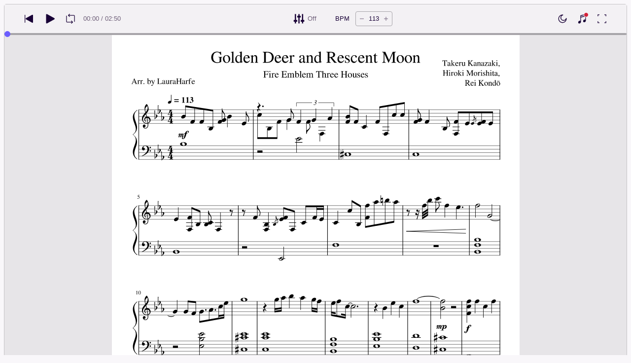

--- FILE ---
content_type: text/html; charset=UTF-8
request_url: https://musescore.com/user/30621404/scores/6448192/embed
body_size: 5662
content:
<html lang="en">

<head>
    <meta property="MobileOptimized" content="width">
<meta property="HandheldFriendly" content="true">
<meta property="viewport" content="width=device-width, initial-scale=1">
<meta name="robots" content="noindex, nofollow">
<meta property="al:ios:app_name" content="Musescore Songbook">
<meta property="al:ios:app_store_id" content="835731296">
<meta property="al:android:app_name" content="Musescore">
<meta property="al:android:package" content="com.musescore.playerlite">
<meta property="al:android:app_name" content="Musescore Songbook">
<meta property="al:android:package" content="com.musescore.player">
<meta property="al:ios:url" content="musescore://score/6448192">
<meta property="al:android:url" content="musescore://score/6448192">
<link href="https://musescore.com/user/30621404/scores/6448192" rel="canonical">
<link href="https://musescore.com/user/30621404/scores/6448192" rel="alternate" hreflang="x-default">
<link href="https://musescore.com/user/30621404/scores/6448192" rel="alternate" hreflang="en">
<link href="https://ja.musescore.com/user/30621404/scores/6448192" rel="alternate" hreflang="ja">    <title>Golden Deer and Crescent Moon - Piano Sheet Music for Piano (Solo) | MuseScore.com</title>
    <script>
    var sentryMethodsToSave = ['setUser', 'setTag', 'setTags', 'setExtra', 'setExtras', 'addBreadcrumb', 'setContext'];
    window.Sentry = {
        _lazy: true
    };
    var sentryLazyCallsQueue = [];
    var sentryLazyHandler = function () {
        var args = Array.prototype.slice.call(arguments)
        var methodName = args[0];
        var rest = args.slice(1);

        sentryLazyCallsQueue.push([methodName, rest])
    };

    sentryMethodsToSave.forEach(function (methodName) {
        window.Sentry[methodName] = sentryLazyHandler.bind(this, methodName);
    });

    function applySentryLazyData() {
        if (!sentryLazyCallsQueue) return;

        for (var i = 0; i < sentryLazyCallsQueue.length; i++) {
            var args = sentryLazyCallsQueue[i];
            var methodName = args[0];
            var restArgs = args[1];
            var method = window.Sentry[methodName];

            method && typeof method === 'function' && method.apply(window.Sentry, restArgs);
        }

        sentryLazyCallsQueue = undefined;
    }

    var errors = window.APPERROR ? (window.APPERROR.errors || []) : []
    var UGERROR = {
        errors,
        loggerLoaded: false,
    };

    var oldOnError = window.onerror;
    var loadScript = function (src, resolve) {
        UGERROR.loggerLoaded = true;
        var script = document.createElement('script');
        script.async = true;
        script.type = 'text/javascript';
        script.src = src;

            var changeState = function() {
                if (!loaded) {
                    resolve()
                    loaded = true;
                }
            };
            var loaded;

            script.onreadystatechange = changeState;
            script.onload = changeState;

            var node = document.getElementsByTagName('script')[0];
            node.parentNode.insertBefore(script, node);
        };

        UGERROR.loadErrorLogger = function(release) {
            var whitelistUrls = [
                new RegExp('https://musescore.com/static/public')
            ];

            if (window.location.pathname !== '/') {
                whitelistUrls.push(new RegExp(window.location.href))
            }

        !UGERROR.loggerLoaded && loadScript('https://musescore.com/static/public/build/sentry_0_0_2/sentry_wasm_ver1768589246.js', function () {
            console.log('[sentry]:', 'bundle successfully loaded')
            window.onerror = oldOnError;

            var data = {}
            var tags = {"country":"US","isProUser":false,"isAuthenticated":false,"isEmbed":true}
            window.initSentry({
                dsn: 'https://23f7f9adc71e43919814a71a87ea2c52@sentry10.ultimate-guitar.com/6',
                release: release,
                allowUrls: whitelistUrls,
                ignoreErrors: [/ChunkLoadError:.*/, /NetworkError.*/, /ResizeObserver loop completed.*/, /object Response.*/, /PointerEvent.*/],
            });

            if (window.navigator.connection) {
                var conn = window.navigator.connection
                data.downlink = conn.downlink
                data.effectiveType = conn.effectiveType
                data.rtt = conn.rtt
                tags.effectiveType = conn.effectiveType

                window.Sentry.setExtras(data)
            }

                data.id = parseInt('0', 10);
                data.userId = '0';

            data.id && window.Sentry.setUser(data);
            window.Sentry.setTags(tags);
            window.Sentry.setContext('Client a/b variations', [])

            try {
                applySentryLazyData();
            } catch (error) {
                console.error(error);
            }

            UGERROR.errors.forEach(function (args) {
                if (args.length > 1) {
                    window.onerror.apply(this, args);
                    return;
                }
                var error = args[0] === undefined ? new Error('Caught undefined error') : args[0];

                if (typeof error === 'string') {
                    window.Sentry.captureMessage(error, 'error');
                } else {
                    window.Sentry.captureException(error);
                }
            });
        })
    };


        function loadSentry() {
            if (UGERROR.hasFirstError) {
                return
            }

            function load() {
                UGERROR.loadErrorLogger("mu-web_app_0.59.97");
            }

            if (document.readyState === 'complete') {
                load();
            } else {
                window.addEventListener('load', load)
            }
            UGERROR.hasFirstError = true
        }

        if (UGERROR.errors && UGERROR.errors.length > 0) {
            loadSentry()
        }

        window.onerror = function() {
            UGERROR.errors.push(arguments);
            oldOnError && oldOnError.apply(this, arguments);

            loadSentry()
        };
    </script>
            
    <script>
    window.dataLayer = window.dataLayer || [];
    window.dataLayer.push({"login":0,"hasPro":0,"rights":0,"auth":"None","staticUrl":"\/watch_ver1768589246.js"});
        </script>

    <!--<script src="https://code.jquery.com/jquery-3.2.1.min.js"></script>-->
        

<div
    class="js-store"
    data-content="{&quot;config&quot;:{&quot;releaseVer&quot;:&quot;mu-web_app_0.59.97&quot;,&quot;serviceSettings&quot;:{&quot;externalServices&quot;:{&quot;web&quot;:{&quot;auth.apple&quot;:true,&quot;auth.google&quot;:true,&quot;auth.facebook&quot;:true,&quot;billing.stripe&quot;:true,&quot;billing.paypal&quot;:true,&quot;billing.apple&quot;:true,&quot;billing.google&quot;:true,&quot;billing.facebook&quot;:true},&quot;mobile&quot;:{&quot;auth.apple&quot;:true,&quot;auth.google&quot;:true,&quot;auth.facebook&quot;:true,&quot;auth.consent&quot;:true,&quot;billing.apple&quot;:true,&quot;billing.google&quot;:true,&quot;billing.facebook&quot;:true,&quot;test.analytics&quot;:true}}},&quot;backendReleaseVer&quot;:&quot;4.45.44&quot;,&quot;renderType&quot;:&quot;react&quot;,&quot;staticPrefix&quot;:&quot;/static&quot;,&quot;urlFacebook&quot;:&quot;&quot;,&quot;urlGoogle&quot;:&quot;&quot;,&quot;main_server&quot;:&quot;musescore.com&quot;,&quot;base_domain&quot;:&quot;musescore.com&quot;,&quot;ug_server_name&quot;:&quot;ultimate-guitar.com&quot;,&quot;static_server&quot;:&quot;https://musescore.com/static&quot;,&quot;statik_cache&quot;:&quot;_ver1768589246&quot;,&quot;upload_server&quot;:&quot;https://upload.musescore.com&quot;,&quot;country&quot;:&quot;US&quot;,&quot;cf_turnstile_site_key&quot;:&quot;0x4AAAAAAAGYK1RXEWXX02Fv&quot;,&quot;is_mobile&quot;:false,&quot;is_bot&quot;:true,&quot;captcha_id&quot;:&quot;&quot;,&quot;is_tablet&quot;:false,&quot;is_android&quot;:false,&quot;is_ios&quot;:false,&quot;is_eu_server&quot;:true,&quot;is_es&quot;:false,&quot;isGDPRAvailable&quot;:false,&quot;isCcpaAvailable&quot;:false,&quot;hasStaticCache&quot;:false,&quot;app_url&quot;:&quot;&quot;,&quot;app_url_template&quot;:&quot;&quot;,&quot;isWebp&quot;:true,&quot;googleOneTap&quot;:{&quot;client_id&quot;:&quot;129899489146-28hqj8qdpippf2vama0sm48qqiduiovg.apps.googleusercontent.com&quot;,&quot;login_uri&quot;:&quot;https://musescore.com/user/auth/oauth/auth?service=google&amp;onetap=1&quot;},&quot;rtAnalytics&quot;:{&quot;trackUrl&quot;:&quot;/components/data&quot;,&quot;trackingEnabled&quot;:true},&quot;countryCode&quot;:&quot;US&quot;,&quot;os&quot;:&quot;&quot;,&quot;platform&quot;:4,&quot;browser&quot;:&quot;{\&quot;device\&quot;:{\&quot;type\&quot;:\&quot;bot\&quot;}}&quot;,&quot;browserName&quot;:&quot;&quot;,&quot;unified_id&quot;:&quot;&quot;,&quot;auth_type&quot;:&quot;none&quot;,&quot;statistic&quot;:{&quot;courses_all&quot;:488,&quot;lesson_all&quot;:14344,&quot;scores_all&quot;:3715311,&quot;scores_new&quot;:498615,&quot;scores_official&quot;:1247308,&quot;scores_community&quot;:2468003,&quot;scores_listened_minutes&quot;:31080768,&quot;courses_viewed_minutes&quot;:3158892,&quot;ratings_all&quot;:12920223,&quot;pages_all&quot;:202724212,&quot;scores_transposed&quot;:49893,&quot;courses_instruments&quot;:17,&quot;scores_views&quot;:471861132,&quot;courses_views&quot;:733212,&quot;lessons_new&quot;:1393,&quot;followers_all&quot;:997863,&quot;ebook_all&quot;:2864},&quot;monetization&quot;:{&quot;marketingSpecials&quot;:[{&quot;id&quot;:13,&quot;name&quot;:&quot;black_friday&quot;,&quot;weight&quot;:34,&quot;platform&quot;:3,&quot;stockActionMetaName&quot;:&quot;black-friday-top&quot;,&quot;scoreStockActionMetaName&quot;:&quot;score-bottom-black-friday&quot;,&quot;settings&quot;:&quot;{}&quot;,&quot;saleOfferId&quot;:7},{&quot;id&quot;:67,&quot;name&quot;:&quot;super_sunday_sale&quot;,&quot;weight&quot;:32,&quot;platform&quot;:3,&quot;stockActionMetaName&quot;:&quot;super-sunday-sale&quot;,&quot;scoreStockActionMetaName&quot;:&quot;super-sunday-sale&quot;,&quot;settings&quot;:&quot;{}&quot;,&quot;saleOfferId&quot;:94},{&quot;id&quot;:76,&quot;name&quot;:&quot;musescore_sale&quot;,&quot;weight&quot;:30,&quot;platform&quot;:3,&quot;stockActionMetaName&quot;:&quot;musescore-sale&quot;,&quot;scoreStockActionMetaName&quot;:&quot;musescore-sale&quot;,&quot;settings&quot;:&quot;{}&quot;,&quot;saleOfferId&quot;:103}]},&quot;turn_iframe_off&quot;:false,&quot;editor&quot;:&quot;https://musescore.com/static/public/build/mu_editor/202505/wysiwyg_editor.537f75816aa2986f00b564f4eebcde35.js&quot;,&quot;referrer&quot;:&quot;&quot;},&quot;store&quot;:{&quot;score&quot;:{&quot;id&quot;:6448192,&quot;fileVersion&quot;:302,&quot;title&quot;:&quot;Golden Deer and Crescent Moon - Piano&quot;,&quot;url&quot;:&quot;https://musescore.com/user/30621404/scores/6448192&quot;,&quot;isAddedToFavorite&quot;:0,&quot;partNames&quot;:[&quot;Klavier&quot;],&quot;share&quot;:{&quot;publicUrl&quot;:&quot;https://musescore.com/user/30621404/scores/6448192&quot;,&quot;embedUrl&quot;:&quot;https://musescore.com/user/30621404/scores/6448192/embed&quot;,&quot;url&quot;:&quot;https%3A%2F%2Fmusescore.com%2Fuser%2F30621404%2Fscores%2F6448192&quot;,&quot;title&quot;:&quot;Golden+Deer+and+Crescent+Moon+-+Piano&quot;,&quot;isShowSecretUrl&quot;:false},&quot;user&quot;:{&quot;id&quot;:30621404,&quot;name&quot;:&quot;LauraHarfe&quot;,&quot;url&quot;:&quot;https://musescore.com/user/30621404&quot;,&quot;_links&quot;:{&quot;self&quot;:{&quot;href&quot;:&quot;https://musescore.com/user/30621404&quot;}}},&quot;hasAccess&quot;:false,&quot;isBlocked&quot;:false,&quot;isPublic&quot;:true,&quot;isDownloadable&quot;:false,&quot;statUrl&quot;:&quot;https://musescore.com/score/stats/view?score_id=6448192&quot;,&quot;statDelayedUrl&quot;:&quot;https://musescore.com/score/stats/delayed-view?score_id=6448192&quot;,&quot;pagination&quot;:[],&quot;scoreOfTheDay&quot;:[],&quot;score_bpm&quot;:113,&quot;isPdfScore&quot;:false,&quot;hasCustomAudio&quot;:false,&quot;processing&quot;:&quot;ready&quot;,&quot;xtz&quot;:{&quot;is_allowed&quot;:false,&quot;file_url&quot;:null,&quot;jwt_page&quot;:null,&quot;sig_pins&quot;:null}},&quot;user&quot;:{&quot;hasPrintAccess&quot;:0,&quot;hasProAccess&quot;:0,&quot;id&quot;:0,&quot;avatarUrl&quot;:&quot;&quot;,&quot;profileUrl&quot;:&quot;&quot;,&quot;username&quot;:&quot;&quot;,&quot;email&quot;:&quot;&quot;,&quot;usergroupid&quot;:&quot;&quot;,&quot;iq&quot;:&quot;&quot;,&quot;user_status&quot;:&quot;&quot;,&quot;status&quot;:0,&quot;isDebounced&quot;:false,&quot;isPro&quot;:false,&quot;isAbonement&quot;:false,&quot;isProPlus&quot;:false,&quot;isNewUser&quot;:true,&quot;isStaff&quot;:false,&quot;isModerator&quot;:false,&quot;isObserver&quot;:false,&quot;isCopyrightManager&quot;:false,&quot;userDateCreated&quot;:0,&quot;emailFlags&quot;:[],&quot;daily_user_counter&quot;:1,&quot;isRatingDisabled&quot;:0,&quot;isBanned&quot;:0,&quot;totalScoresCount&quot;:0,&quot;totalFavoriteScoresCount&quot;:0,&quot;firstScoreUploadTimestamp&quot;:0,&quot;accesses&quot;:[],&quot;outdated_accesses&quot;:[],&quot;session&quot;:{&quot;id&quot;:&quot;&quot;,&quot;is_renew_session&quot;:false,&quot;expire_duration&quot;:300,&quot;expire_duration_dispersion&quot;:[5000,10000],&quot;enable_refresh&quot;:true,&quot;screen&quot;:&quot;ScoreMain&quot;},&quot;search_session_id&quot;:&quot;&quot;,&quot;grace_period_product_type_name&quot;:&quot;&quot;,&quot;can_upgrade&quot;:[],&quot;payment_account_id&quot;:0,&quot;edu_tracking_data&quot;:{&quot;subscription_tariff&quot;:&quot;&quot;,&quot;trial_end_date&quot;:0,&quot;tariff_start_date&quot;:0,&quot;tariff_end_date&quot;:0,&quot;payment_account_id&quot;:0},&quot;paid_content_consent_value&quot;:0,&quot;paid_content_consent_pro&quot;:0,&quot;paid_content_consent_edu&quot;:0,&quot;paid_content_consent_ebooks&quot;:0,&quot;segment_info&quot;:[]},&quot;jmuse_settings&quot;:{&quot;score_player&quot;:{&quot;isHasSVG&quot;:true,&quot;isHasBranded&quot;:false,&quot;embed&quot;:true,&quot;hideControls&quot;:false,&quot;sources&quot;:[{&quot;type&quot;:&quot;audio&quot;,&quot;title&quot;:&quot;Musescore audio&quot;,&quot;nid&quot;:6448192},{&quot;type&quot;:&quot;midi&quot;,&quot;title&quot;:&quot;Synthesizer&quot;,&quot;nid&quot;:0}],&quot;default_source&quot;:&quot;&quot;,&quot;media_user_is_pro&quot;:false,&quot;mixer&quot;:&quot;&quot;,&quot;secondaryMixer&quot;:&quot;&quot;,&quot;bucket&quot;:&quot;https://musescore.com/static/musescore/scoredata&quot;,&quot;json&quot;:{&quot;id&quot;:6448192,&quot;vid&quot;:11133406,&quot;dates&quot;:{&quot;revised&quot;:1715697974},&quot;secret&quot;:&quot;de1bf7af95&quot;,&quot;permalink&quot;:&quot;https://musescore.com/user/30621404/scores/6448192&quot;,&quot;custom_url&quot;:&quot;https://musescore.com/user/30621404/scores/6448192&quot;,&quot;format&quot;:&quot;0&quot;,&quot;has_custom_audio&quot;:0,&quot;imageAlt&quot;:&quot;Golden Deer and Rescent Moon by Takeru Kanazaki, Hiroki Morishita, Rei Kondō Sheet Music arranged by LauraHarfe for Solo &ndash; {page} of {pages} pages&quot;,&quot;imageTitle&quot;:&quot;Play Golden Deer and Rescent Moon Fire Emblem Three Houses music notes&quot;,&quot;metadata&quot;:{&quot;title&quot;:&quot;Golden Deer and Rescent Moon&quot;,&quot;subtitle&quot;:&quot;Fire Emblem Three Houses&quot;,&quot;composer&quot;:&quot;Takeru Kanazaki, \nHiroki Morishita, \nRei Kondō&quot;,&quot;measures&quot;:40,&quot;poet&quot;:&quot;Arr. by LauraHarfe&quot;,&quot;lyrics&quot;:0,&quot;chordnames&quot;:0,&quot;keysig&quot;:-3,&quot;duration&quot;:170,&quot;dimensions&quot;:&quot;210x297&quot;,&quot;parts&quot;:[{&quot;part&quot;:{&quot;name&quot;:&quot;Klavier&quot;,&quot;program&quot;:&quot;0&quot;}}],&quot;pages&quot;:2}},&quot;render_vector&quot;:true,&quot;comments&quot;:[],&quot;score_id&quot;:6448192,&quot;urls&quot;:{&quot;space&quot;:&quot;https://musescore.com/static/musescore/scoredata/g/712abae784aa8231336eed81d686776293dd439c/space.jsonp?revision=1615845847&amp;no-cache=1768726191&quot;,&quot;image_path&quot;:&quot;https://musescore.com/static/musescore/scoredata/g/712abae784aa8231336eed81d686776293dd439c/&quot;,&quot;media&quot;:[]},&quot;sendEvents&quot;:true}},&quot;billing&quot;:{&quot;subscriptions&quot;:[],&quot;pastSubscriptions&quot;:[],&quot;credits&quot;:{&quot;amount&quot;:0},&quot;abonement&quot;:{&quot;amount&quot;:0},&quot;course_credits&quot;:{&quot;amount&quot;:0},&quot;lite_abonement&quot;:{&quot;amount&quot;:0},&quot;ebook_credits&quot;:{&quot;amount&quot;:0},&quot;ebook_abonement&quot;:{&quot;amount&quot;:0},&quot;has_ebooks&quot;:false,&quot;bonus_points&quot;:{&quot;amount&quot;:0},&quot;currency&quot;:&quot;USD&quot;,&quot;currency_paypal&quot;:&quot;USD&quot;,&quot;country_currency&quot;:&quot;USD&quot;,&quot;country_code&quot;:&quot;US&quot;,&quot;country_currency_fallback&quot;:false},&quot;level_instrument_title&quot;:&quot;&quot;,&quot;i18n&quot;:{&quot;locale&quot;:&quot;en-US&quot;,&quot;language&quot;:&quot;en&quot;,&quot;links&quot;:{&quot;default&quot;:&quot;https://musescore.com/user/30621404/scores/6448192/embed&quot;,&quot;pt&quot;:&quot;https://musescore.com/user/30621404/scores/6448192/embed&quot;,&quot;es&quot;:&quot;https://musescore.com/user/30621404/scores/6448192/embed&quot;,&quot;ja&quot;:&quot;https://musescore.com/user/30621404/scores/6448192/embed&quot;}},&quot;search&quot;:{&quot;value&quot;:&quot;&quot;},&quot;notifications&quot;:{&quot;countNew&quot;:0,&quot;data&quot;:[]},&quot;flashMessage&quot;:null,&quot;telemetry&quot;:{&quot;trackingId&quot;:0},&quot;set_order_options&quot;:[{&quot;name&quot;:&quot;Custom&quot;,&quot;value&quot;:0},{&quot;name&quot;:&quot;Title&quot;,&quot;value&quot;:1},{&quot;name&quot;:&quot;Date uploaded (newest first)&quot;,&quot;value&quot;:2},{&quot;name&quot;:&quot;Date uploaded (oldest first)&quot;,&quot;value&quot;:3},{&quot;name&quot;:&quot;View count&quot;,&quot;value&quot;:4},{&quot;name&quot;:&quot;Rating&quot;,&quot;value&quot;:5}],&quot;domainBlackList&quot;:[],&quot;page&quot;:{&quot;template&quot;:{&quot;module&quot;:&quot;score&quot;,&quot;controller&quot;:&quot;view&quot;,&quot;action&quot;:&quot;embed&quot;},&quot;experiments&quot;:{&quot;variations&quot;:[],&quot;closed_experiments&quot;:[]}}},&quot;globalHelpers&quot;:[]}"
></div>
            
<link rel="manifest" href="/manifest.json" />
<meta name="application-name" content="Musescore" />

            <link rel="icon" type="image/png" sizes="16x16" href="https://musescore.com/static/public/musescore/img/product_icons/favicon-16x16_ver1768589246.png">
        <link rel="icon" type="image/png" sizes="32x32" href="https://musescore.com/static/public/musescore/img/product_icons/favicon-32x32_ver1768589246.png">
        <link rel="icon" type="image/svg+xml" href="https://musescore.com/static/public/musescore/img/product_icons/favicon_ver1768589246.svg">
        <link rel="icon" type="image/x-icon" href="https://musescore.com/static/public/musescore/img/product_icons/favicon_ver1768589246.ico">
        <link rel="apple-touch-icon" href="https://musescore.com/static/public/musescore/img/product_icons/apple-touch-icon-precomposed_ver1768589246.png" />
                    <link
                rel="apple-touch-icon" sizes="72x72"
                href="https://musescore.com/static/public/musescore/img/product_icons/apple-touch-icon-72x72-precomposed_ver1768589246.png" />
                    <link
                rel="apple-touch-icon" sizes="76x76"
                href="https://musescore.com/static/public/musescore/img/product_icons/apple-touch-icon-76x76-precomposed_ver1768589246.png" />
                    <link
                rel="apple-touch-icon" sizes="114x114"
                href="https://musescore.com/static/public/musescore/img/product_icons/apple-touch-icon-114x114-precomposed_ver1768589246.png" />
                    <link
                rel="apple-touch-icon" sizes="120x120"
                href="https://musescore.com/static/public/musescore/img/product_icons/apple-touch-icon-120x120-precomposed_ver1768589246.png" />
                    <link
                rel="apple-touch-icon" sizes="144x144"
                href="https://musescore.com/static/public/musescore/img/product_icons/apple-touch-icon-144x144-precomposed_ver1768589246.png" />
                    <link
                rel="apple-touch-icon" sizes="180x180"
                href="https://musescore.com/static/public/musescore/img/product_icons/apple-touch-icon-180x180-precomposed_ver1768589246.png" />
                    <link
                rel="apple-touch-icon" sizes="192x192"
                href="https://musescore.com/static/public/musescore/img/product_icons/apple-touch-icon-192x192-precomposed_ver1768589246.png" />
        
        <meta name="msapplication-TileColor" content="#fff" />
        <meta name="msapplication-TileImage" content="https://musescore.com/static/public/musescore/img/product_icons/apple-touch-icon-precomposed_ver1768589246.png">
                    <style>
        body {
            color: #454545;
            font-family: Open Sans, Roboto, Helvetica neue, Helvetica, sans-serif;
            -webkit-text-size-adjust: 100%;
            overflow: hidden;
        }
    </style>
</head>

<body class="">
    
        
<style>
    html, body {
        height: 100%;
    }
</style>

<div id="jmuse-container" class="ms-player" style="position: relative; white-space: normal; height: 100%;">
    <div class="dialogWrapper" style="display: none;"></div>
    <div class="youtubePlayer" style="display: none;"></div>
    <div class="viewer"
         style="position: relative; overflow-x: hidden; width:100%;display:inline-block;overflow-y:hidden;">
        <div class="viewerInner" style="margin: auto; width: 825px; max-width: 100%">
            <div class="page page_0"
                 style="position: relative; margin-right: auto !important; margin-left: auto !important; margin-bottom: 2px; background: white;">
                <div class="image" style="position: relative;">
                    <img src="https://musescore.com/static/musescore/scoredata/g/712abae784aa8231336eed81d686776293dd439c/score_0.svg?revision=1615845847&no-cache=1715697974" id="score_0" style="width: 100%; height: 100%;">
                    <div style="position: absolute; width: 100%; height: 100%; top: 0px; left: 0px;"></div>
                </div>
            </div>
        </div>
    </div>
</div>

        <script defer  src='https://musescore.com/static/public/build/musescore/202601/vendor.fa522c83c06992484f6983089c942793.js'></script>    <script defer  src='https://musescore.com/static/public/build/musescore/202601/jmuse_embed~runtime.c7d99e535d97393e0cd7490be0f00a4d.js'></script>    <script defer  src='https://musescore.com/static/public/build/musescore/202601/jmuse_embed.ddc7ca0ffd7cb5e104f8450b3ce35028.js'></script>
                <img src="/score/stats/embed?score_id=6448192" style="height: 1px; width: 1px">
    </body>

</html>


--- FILE ---
content_type: text/javascript; charset=utf-8
request_url: https://musescore.com/static/public/build/musescore/202601/jmuse_embed~runtime.c7d99e535d97393e0cd7490be0f00a4d.js
body_size: 3382
content:
!function(){"use strict";var e,c,f,a,d,t={},n={};function r(e){var c=n[e];if(void 0!==c)return c.exports;var f=n[e]={id:e,loaded:!1,exports:{}},a=!0;try{t[e].call(f.exports,f,f.exports,r),a=!1}finally{a&&delete n[e]}return f.loaded=!0,f.exports}r.m=t,r.amdO={},e=[],r.O=function(c,f,a,d){if(!f){var t=1/0;for(i=0;i<e.length;i++){f=e[i][0],a=e[i][1],d=e[i][2];for(var n=!0,b=0;b<f.length;b++)(!1&d||t>=d)&&Object.keys(r.O).every((function(e){return r.O[e](f[b])}))?f.splice(b--,1):(n=!1,d<t&&(t=d));if(n){e.splice(i--,1);var o=a();void 0!==o&&(c=o)}}return c}d=d||0;for(var i=e.length;i>0&&e[i-1][2]>d;i--)e[i]=e[i-1];e[i]=[f,a,d]},r.n=function(e){var c=e&&e.__esModule?function(){return e.default}:function(){return e};return r.d(c,{a:c}),c},f=Object.getPrototypeOf?function(e){return Object.getPrototypeOf(e)}:function(e){return e.__proto__},r.t=function(e,a){if(1&a&&(e=this(e)),8&a)return e;if("object"==typeof e&&e){if(4&a&&e.__esModule)return e;if(16&a&&"function"==typeof e.then)return e}var d=Object.create(null);r.r(d);var t={};c=c||[null,f({}),f([]),f(f)];for(var n=2&a&&e;"object"==typeof n&&!~c.indexOf(n);n=f(n))Object.getOwnPropertyNames(n).forEach((function(c){t[c]=function(){return e[c]}}));return t.default=function(){return e},r.d(d,t),d},r.d=function(e,c){for(var f in c)r.o(c,f)&&!r.o(e,f)&&Object.defineProperty(e,f,{enumerable:!0,get:c[f]})},r.f={},r.e=function(e){return Promise.all(Object.keys(r.f).reduce((function(c,f){return r.f[f](e,c),c}),[]))},r.u=function(e){return"202601/"+e+"."+{4:"487c441adf334efa88533ab7488cf644",335:"a7ca29507f01a2e9aa99f19d15b0575a",425:"f0dcaeae2a2ffb3408d13cf1b3e61e24",704:"6e22f5e2d3a28e744ce2af1386e67119",823:"97551d01e7f63a26932dfe1a34da2024",905:"f9ac5ec8828eaab1b7f91a13872455b5",919:"416bb12ff34145db7bd6403d4bf122b8",986:"17082f2735ba522fe3ceaac70b86c0c4",1019:"7a384b65a9a27ebb6ba6fcbfad98c981",1395:"097b052b33ee8cc65b87854b567a24e6",1649:"ead7cc4a476898ecc76ba162d7022c8a",1762:"7f3e7b5bff2912ef3085a3fe6c2237ac",1839:"1db9ac0ce86f9af5b97c3698d58cb5a3",1948:"e65075b8f544ceb321634fecd6f20354",1950:"07ff9467345fe7a239c7eb9fdb44d0de",2297:"739b2aeb943c889410ad6ba0ac66f414",2380:"4ef23e40bdb39f94fbe4fbbf6d5d5920",2515:"f633ee600dccf8e762b61b80561528c9",2689:"1f81ec1d86d5709254a281c8e34944e2",2700:"0f44e18eaadf04f70cfe1acf10cfafff",3045:"0b233f0b877e8bb4102b82af934fcbf2",3092:"a399e32a60615a6a0befbaf46462f575",3141:"c66396d18317443a80e05481cd6eff72",3320:"4c46dd80cbdcdf3623dc05d657e7243e",3592:"c557e3a76857fdb4667f1bd5c77b8b80",3613:"0ef324de6715912117056f4c3ff8c070",3776:"692f09d46377dd11d82f444d3f68e445",3796:"f4812cd7656073f245adf59e37cf38b6",3850:"296bc78d2420c77d006aef9f5b04fb22",3994:"2956643f358cc209d321b90adcb5c3d6",4098:"26a0b3f570197e93b5ae14453342e761",4147:"8782d772070b8a6c904d680fe04169c4",4419:"3140e1985014da71473fef9dd95d3839",4515:"1a94505c9dd1404be1de8b6c40473018",4794:"e35f021d7565576e24933c3d5683b850",4872:"562b8343811f405e6ce3cd8d5bb52a3a",5689:"036f76ea3f262fea1b383e3274802580",5923:"db161f042adbc1da343539da9539af0b",6455:"340b794e7e3cf1cbb11555dfe49021a0",6582:"add7e7cc11eb940efd182277224fe46f",6620:"2c432192dbc4a880a5990c5a84072f5e",6721:"c7395a961225a8bb5d3998ea6dbd2788",6752:"94e5bae09959c3bd17ffed7997fc75c0",6953:"dc47cd3d617374c1594438058fcc9bbe",6982:"a65d6f8da0b99a4f500b905bd88940c7",7171:"28347d87aedb64ceca81fd0d7dfc455e",7208:"9454f5851ece3d527b9c24c4484cb63e",7409:"02a95d606af18aef642c2211d65984c3",7616:"a6cf16665220dbb995ce7b722c852f0f",7712:"bb78a38114a73c803f673cf95904e86a",7960:"20349faa01470e5b14db2b3f255ba7f3",8105:"d4839dcaf73145bdb418b573660d076b",8120:"19fc8c8ad8b9a022f3a6b38b67c185ad",8144:"df0c62dbbff339deac4bbcf894f47f0a",8175:"739cebce8fe3885e449f46430005f132",8403:"593c45281060e0ba208a252bfc2562a8",8682:"7f458991d8e28e7298354346f8f0129f",8699:"f54f47c92b9b47210365891b9bb8430f",8739:"8483358e3bdaebfcc77d6b1a0d752905",8766:"59ce9b4b1eecc5ca877432b277a4bf6c",8888:"20d672e6659606c171a6f09b252fd908",9294:"5a52bdbfc775eb01c9ecab6146f80ba8",9297:"ea8ab0c77f7cbef6de73303d41ae3daf",9345:"14621522eb35d273e1c6fbda588862df",9583:"6f27c505fe6255ea479d1482e0e0a392",9765:"2281ab2fb01480e608643cf9d1500eae",9862:"3b46a1790d2f2289a5f51669593e2511"}[e]+".js"},r.miniCssF=function(e){},r.g=function(){if("object"==typeof globalThis)return globalThis;try{return this||new Function("return this")()}catch(e){if("object"==typeof window)return window}}(),r.hmd=function(e){return(e=Object.create(e)).children||(e.children=[]),Object.defineProperty(e,"exports",{enumerable:!0,set:function(){throw new Error("ES Modules may not assign module.exports or exports.*, Use ESM export syntax, instead: "+e.id)}}),e},r.o=function(e,c){return Object.prototype.hasOwnProperty.call(e,c)},a={},d="musescore:",r.l=function(e,c,f,t){if(a[e])a[e].push(c);else{var n,b;if(void 0!==f)for(var o=document.getElementsByTagName("script"),i=0;i<o.length;i++){var u=o[i];if(u.getAttribute("src")==e||u.getAttribute("data-webpack")==d+f){n=u;break}}n||(b=!0,(n=document.createElement("script")).charset="utf-8",n.timeout=180,r.nc&&n.setAttribute("nonce",r.nc),n.setAttribute("data-webpack",d+f),n.src=e),a[e]=[c];var l=function(c,f){n.onerror=n.onload=null,clearTimeout(s);var d=a[e];if(delete a[e],n.parentNode&&n.parentNode.removeChild(n),d&&d.forEach((function(e){return e(f)})),c)return c(f)},s=setTimeout(l.bind(null,void 0,{type:"timeout",target:n}),18e4);n.onerror=l.bind(null,n.onerror),n.onload=l.bind(null,n.onload),b&&document.head.appendChild(n)}},r.r=function(e){"undefined"!=typeof Symbol&&Symbol.toStringTag&&Object.defineProperty(e,Symbol.toStringTag,{value:"Module"}),Object.defineProperty(e,"__esModule",{value:!0})},r.nmd=function(e){return e.paths=[],e.children||(e.children=[]),e},r.j=2345,r.p="/static/public/build/musescore/",function(){r.b=document.baseURI||self.location.href;var e={2345:0};r.f.j=function(c,f){var a=r.o(e,c)?e[c]:void 0;if(0!==a)if(a)f.push(a[2]);else if(2345!=c){var d=new Promise((function(f,d){a=e[c]=[f,d]}));f.push(a[2]=d);var t=r.p+r.u(c),n=new Error;r.l(t,(function(f){if(r.o(e,c)&&(0!==(a=e[c])&&(e[c]=void 0),a)){var d=f&&("load"===f.type?"missing":f.type),t=f&&f.target&&f.target.src;n.message="Loading chunk "+c+" failed.\n("+d+": "+t+")",n.name="ChunkLoadError",n.type=d,n.request=t,a[1](n)}}),"chunk-"+c,c)}else e[c]=0},r.O.j=function(c){return 0===e[c]};var c=function(c,f){var a,d,t=f[0],n=f[1],b=f[2],o=0;if(t.some((function(c){return 0!==e[c]}))){for(a in n)r.o(n,a)&&(r.m[a]=n[a]);if(b)var i=b(r)}for(c&&c(f);o<t.length;o++)d=t[o],r.o(e,d)&&e[d]&&e[d][0](),e[d]=0;return r.O(i)},f=self.webpackChunkmusescore=self.webpackChunkmusescore||[];f.forEach(c.bind(null,0)),f.push=c.bind(null,f.push.bind(f))}(),r.nc=void 0}();
//# sourceMappingURL=/static/public/build/musescore/../../sourcemap/musescore/202601/jmuse_embed~runtime.e8958f352bcb87811057f027004b969f.js.map

--- FILE ---
content_type: text/plain; charset=UTF-8
request_url: https://musescore.com/static/musescore/scoredata/g/712abae784aa8231336eed81d686776293dd439c/space.jsonp?revision=1615845847&no-cache=1768726191
body_size: 773
content:
{"time":[{"elid":0,"position":0},{"elid":1,"position":2124},{"elid":2,"position":4248},{"elid":3,"position":6372},{"elid":4,"position":8496},{"elid":5,"position":10619},{"elid":6,"position":12743},{"elid":7,"position":14867},{"elid":8,"position":16991},{"elid":9,"position":19115},{"elid":10,"position":21239},{"elid":11,"position":23363},{"elid":12,"position":25487},{"elid":13,"position":27611},{"elid":14,"position":29735},{"elid":15,"position":31858},{"elid":16,"position":33982},{"elid":17,"position":36106},{"elid":18,"position":38230},{"elid":19,"position":40354},{"elid":20,"position":42478},{"elid":21,"position":44602},{"elid":22,"position":46726},{"elid":23,"position":48850},{"elid":24,"position":50974},{"elid":25,"position":53097},{"elid":26,"position":55221},{"elid":27,"position":57345},{"elid":28,"position":59469},{"elid":29,"position":61593},{"elid":30,"position":63717},{"elid":31,"position":65841},{"elid":32,"position":67965},{"elid":33,"position":70089},{"elid":34,"position":72213},{"elid":35,"position":74336},{"elid":36,"position":76460},{"elid":37,"position":78584},{"elid":38,"position":80708},{"elid":39,"position":82832},{"elid":0,"position":84956},{"elid":1,"position":87080},{"elid":2,"position":89204},{"elid":3,"position":91328},{"elid":4,"position":93451},{"elid":5,"position":95575},{"elid":6,"position":97699},{"elid":7,"position":99823},{"elid":8,"position":101947},{"elid":9,"position":104071},{"elid":10,"position":106195},{"elid":11,"position":108319},{"elid":12,"position":110443},{"elid":13,"position":112567},{"elid":14,"position":114690},{"elid":15,"position":116814},{"elid":16,"position":118938},{"elid":17,"position":121062},{"elid":18,"position":123186},{"elid":19,"position":125310},{"elid":20,"position":127434},{"elid":21,"position":129558},{"elid":22,"position":131682},{"elid":23,"position":133806},{"elid":24,"position":135929},{"elid":25,"position":138053},{"elid":26,"position":140177},{"elid":27,"position":142301},{"elid":28,"position":144425},{"elid":29,"position":146549},{"elid":30,"position":148673},{"elid":31,"position":150797},{"elid":32,"position":152921},{"elid":33,"position":155045},{"elid":34,"position":157168},{"elid":35,"position":159292},{"elid":36,"position":161416},{"elid":37,"position":163540},{"elid":38,"position":165664},{"elid":39,"position":167788}],"space":[{"id":0,"x":647.441,"y":1889.11,"sx":2801.09,"sy":1208.33,"page":0},{"id":1,"x":3448.53,"y":1889.11,"sx":2085.27,"sy":1208.33,"page":0},{"id":2,"x":5533.79,"y":1889.11,"sx":1699.72,"sy":1208.33,"page":0},{"id":3,"x":7233.51,"y":1889.11,"sx":2218.05,"sy":1208.33,"page":0},{"id":4,"x":647.441,"y":4217.78,"sx":2435.73,"sy":1208.33,"page":0},{"id":5,"x":3083.17,"y":4217.78,"sx":2172.54,"sy":1208.33,"page":0},{"id":6,"x":5255.71,"y":4217.78,"sx":1831.84,"sy":1208.33,"page":0},{"id":7,"x":7087.55,"y":4217.78,"sx":1621.02,"sy":1208.33,"page":0},{"id":8,"x":8708.57,"y":4217.78,"sx":742.994,"sy":1208.33,"page":0},{"id":9,"x":647.441,"y":6546.45,"sx":2283.62,"sy":1295.99,"page":0},{"id":10,"x":2931.06,"y":6546.45,"sx":610.369,"sy":1295.99,"page":0},{"id":11,"x":3541.43,"y":6546.45,"sx":1657.17,"sy":1295.99,"page":0},{"id":12,"x":5198.6,"y":6546.45,"sx":1048.05,"sy":1295.99,"page":0},{"id":13,"x":6246.65,"y":6546.45,"sx":959.205,"sy":1295.99,"page":0},{"id":14,"x":7205.86,"y":6546.45,"sx":562.388,"sy":1295.99,"page":0},{"id":15,"x":7768.25,"y":6546.45,"sx":755.776,"sy":1295.99,"page":0},{"id":16,"x":8524.02,"y":6546.45,"sx":927.539,"sy":1295.99,"page":0},{"id":17,"x":647.441,"y":8962.78,"sx":1666.2,"sy":1208.33,"page":0},{"id":18,"x":2313.64,"y":8962.78,"sx":1214.72,"sy":1208.33,"page":0},{"id":19,"x":3528.36,"y":8962.78,"sx":1462.67,"sy":1208.33,"page":0},{"id":20,"x":4991.03,"y":8962.78,"sx":1519.58,"sy":1208.33,"page":0},{"id":21,"x":6510.6,"y":8962.78,"sx":944.713,"sy":1208.33,"page":0},{"id":22,"x":7455.31,"y":8962.78,"sx":1377.7,"sy":1208.33,"page":0},{"id":23,"x":8833.02,"y":8962.78,"sx":618.546,"sy":1208.33,"page":0},{"id":24,"x":647.441,"y":11291.4,"sx":2806.37,"sy":1208.33,"page":0},{"id":25,"x":3453.81,"y":11291.4,"sx":1729.34,"sy":1208.33,"page":0},{"id":26,"x":5183.15,"y":11291.4,"sx":2238.5,"sy":1208.33,"page":0},{"id":27,"x":7421.66,"y":11291.4,"sx":2029.91,"sy":1208.33,"page":0},{"id":28,"x":647.441,"y":1055.77,"sx":2779.65,"sy":1208.33,"page":1},{"id":29,"x":3427.1,"y":1055.77,"sx":2055.57,"sy":1208.33,"page":1},{"id":30,"x":5482.66,"y":1055.77,"sx":2130.55,"sy":1208.33,"page":1},{"id":31,"x":7613.22,"y":1055.77,"sx":1838.35,"sy":1208.33,"page":1},{"id":32,"x":647.441,"y":3514.11,"sx":2940.5,"sy":1208.33,"page":1},{"id":33,"x":3587.94,"y":3514.11,"sx":2259.16,"sy":1208.33,"page":1},{"id":34,"x":5847.1,"y":3514.11,"sx":1878.39,"sy":1208.33,"page":1},{"id":35,"x":7725.49,"y":3514.11,"sx":1726.07,"sy":1208.33,"page":1},{"id":36,"x":647.441,"y":5972.44,"sx":3388.97,"sy":1208.33,"page":1},{"id":37,"x":4036.41,"y":5972.44,"sx":3169.69,"sy":1208.33,"page":1},{"id":38,"x":7206.09,"y":5972.44,"sx":2245.47,"sy":1208.33,"page":1},{"id":39,"x":647.441,"y":8430.78,"sx":4873.9,"sy":1208.33,"page":1}]}

--- FILE ---
content_type: image/svg+xml
request_url: https://musescore.com/static/musescore/scoredata/g/712abae784aa8231336eed81d686776293dd439c/score_0.svg?revision=1615845847&no-cache=1715697974
body_size: 48350
content:
<svg width="2977.2" height="4208.4" xmlns="http://www.w3.org/2000/svg" version="1.2" baseProfile="tiny"><path fill="#fff" fill-rule="evenodd" d="M0 0h2977.2v4208.4H0V0"/><path class="StaffLines" fill="none" stroke="#000" stroke-width="2" stroke-linejoin="bevel" d="M194.232 566.733H2835.47M194.232 591.733H2835.47M194.232 616.733H2835.47M194.232 641.733H2835.47M194.232 666.733H2835.47M194.232 829.233H2835.47M194.232 854.233H2835.47M194.232 879.233H2835.47M194.232 904.233H2835.47M194.232 929.233H2835.47M194.232 1265.33H2835.47M194.232 1290.33H2835.47M194.232 1315.33H2835.47M194.232 1340.33H2835.47M194.232 1365.33H2835.47M194.232 1527.83H2835.47M194.232 1552.83H2835.47M194.232 1577.83H2835.47M194.232 1602.83H2835.47M194.232 1627.83H2835.47M194.232 1963.94H2835.47M194.232 1988.94H2835.47M194.232 2013.94H2835.47M194.232 2038.94H2835.47M194.232 2063.94H2835.47M194.232 2252.73H2835.47M194.232 2277.73H2835.47M194.232 2302.73H2835.47M194.232 2327.73H2835.47M194.232 2352.73H2835.47M194.232 2688.83H2835.47M194.232 2713.83H2835.47M194.232 2738.83H2835.47M194.232 2763.83H2835.47M194.232 2788.83H2835.47M194.232 2951.33H2835.47M194.232 2976.33H2835.47M194.232 3001.33H2835.47M194.232 3026.33H2835.47M194.232 3051.33H2835.47M194.232 3387.43H2835.47M194.232 3412.43H2835.47M194.232 3437.43H2835.47M194.232 3462.43H2835.47M194.232 3487.44H2835.47M194.232 3649.94H2835.47M194.232 3674.94H2835.47M194.232 3699.94H2835.47M194.232 3724.94H2835.47M194.232 3749.94H2835.47"/><path class="Text" d="M768.529 147.42c-4.541 0-8.567.82-12.078 2.461-3.51 1.64-6.344 3.739-8.5 6.297-2.156 2.557-3.911 5.557-5.266 9-1.354 3.442-2.291 6.744-2.812 9.906a58.56 58.56 0 00-.781 9.539c0 11.187 2.812 20.023 8.437 26.508 5.625 6.484 13.308 9.726 23.047 9.726 4.302 0 8.029-.705 11.18-2.117 3.151-1.411 4.726-3.081 4.726-5.008V194.17c0-4.511-.619-7.349-1.859-8.516-1.24-1.166-4.135-1.911-8.688-2.234v-2.172h31.188v2.172c-3.521.323-5.799 1.068-6.836 2.234-1.036 1.167-1.555 3.521-1.555 7.063v24.515c-2.448 2.021-6.869 3.891-13.265 5.61-6.396 1.718-12.198 2.578-17.407 2.578-3.604 0-7.208-.362-10.812-1.086-3.604-.724-7.37-2.044-11.297-3.961-3.927-1.917-7.372-4.336-10.336-7.258-2.963-2.922-5.424-6.82-7.383-11.695-1.958-4.875-2.937-10.432-2.937-16.672 0-12.177 3.864-22.203 11.594-30.078 7.729-7.875 17.599-11.813 29.609-11.813 4.656 0 9.255.628 13.797 1.883s7.172 1.883 7.89 1.883c1.386 0 2.599-.362 3.641-1.086 1.042-.724 1.781-1.617 2.219-2.68h2.64l.969 25.078h-2.765c-2.615-6.239-5.883-11.218-9.805-14.937-3.922-3.719-9.44-5.578-16.555-5.578m68.891 21.109c7.729 0 14.091 2.563 19.086 7.688 4.995 5.125 7.492 11.609 7.492 19.453 0 8.312-2.599 15.268-7.797 20.867-5.198 5.599-11.542 8.398-19.031 8.398-7.49 0-13.771-2.7-18.844-8.101-5.073-5.401-7.609-12.138-7.609-20.211 0-8.24 2.476-14.982 7.429-20.227 4.954-5.244 11.378-7.867 19.274-7.867m-15.656 22.266c0 8.479 1.552 15.687 4.656 21.625 3.104 5.937 7.167 8.906 12.187 8.906 4.469 0 7.977-1.901 10.524-5.703 2.547-3.802 3.82-9.068 3.82-15.797 0-8.167-1.594-14.823-4.781-19.969-3.188-5.145-7.292-7.718-12.313-7.718-4.218 0-7.622 1.703-10.211 5.109-2.588 3.406-3.882 7.922-3.882 13.547m46.062-41.813v-1.922c7.969-1.927 14.365-3.687 19.188-5.281l.484.235v71.64c0 3.281.542 5.422 1.625 6.422s3.542 1.62 7.375 1.859v1.797H868.06v-1.797c3.761-.322 6.24-1.044 7.438-2.164 1.198-1.119 1.797-3.278 1.797-6.476V156.06c0-2.802-.36-4.723-1.078-5.765-.719-1.042-2.037-1.563-3.953-1.563-1.605 0-3.084.084-4.438.25m70.797 75.953l-.484-.375v-7.89c-3.855 5.51-9 8.265-15.438 8.265-6.614 0-11.956-2.385-16.023-7.156-4.068-4.771-6.102-11-6.102-18.687 0-8.469 2.435-15.68 7.305-21.633 4.87-5.953 10.737-8.93 17.601-8.93 4.334 0 8.552 1.797 12.657 5.391v-18.891c0-2.5-.36-4.153-1.079-4.961-.718-.807-2.203-1.211-4.453-1.211-1.114 0-1.989.042-2.625.125v-1.922c7.323-1.927 13.24-3.687 17.75-5.281l.61.235v67.843c0 2.792.338 4.625 1.015 5.5.677.875 2.094 1.313 4.25 1.313.407 0 1.328-.037 2.766-.11v1.891l-17.75 6.484m-11.219-6.484c3.052 0 5.604-.851 7.656-2.555 2.053-1.703 3.079-3.226 3.079-4.57v-27.312c0-3.167-1.245-5.938-3.735-8.313-2.489-2.375-5.344-3.562-8.562-3.562-4.584 0-8.24 2.018-10.969 6.054-2.729 4.037-4.094 9.42-4.094 16.149 0 7.281 1.526 13.12 4.578 17.515 3.052 4.396 7.068 6.594 12.047 6.594m42.406-27.953c.157 4.948.836 9.208 2.04 12.781 1.203 3.573 2.763 6.242 4.679 8.008 1.917 1.766 3.857 3.021 5.821 3.766a17.29 17.29 0 006.179 1.117c3.844 0 7.185-.943 10.024-2.828 2.837-1.886 5.697-5.063 8.567-9.532l1.92.813c-2.47 6.573-5.91 11.602-10.315 15.086-4.401 3.484-9.441 5.226-15.118 5.226-6.875 0-12.453-2.432-16.734-7.296-4.281-4.865-6.422-11.438-6.422-19.719 0-8.844 2.461-15.953 7.383-21.328 4.922-5.375 11.06-8.063 18.414-8.063 6.083 0 10.805 1.821 14.162 5.461 3.36 3.641 5.48 9.143 6.35 16.508h-36.95m.235-3.609h24.484c-.802-5.198-2.041-8.797-3.719-10.797-1.677-2-4.359-3-8.046-3-7.198 0-11.438 4.599-12.719 13.797m41.875-11.032v-2.047a331.736 331.736 0 0016.66-5.281l.86.235v9.375c4.06-3.792 7.26-6.342 9.6-7.649 2.35-1.307 4.91-1.961 7.69-1.961 4.44 0 7.93 1.573 10.46 4.719 2.54 3.146 3.81 7.542 3.81 13.187v27.563c0 2.958.48 4.94 1.44 5.945.95 1.006 2.91 1.67 5.87 1.992v1.797h-25.08v-1.797c3.04-.239 5.06-1.041 6.06-2.406 1-1.364 1.5-3.932 1.5-7.703v-25.141c0-7.781-2.9-11.671-8.7-11.671-1.99 0-3.82.461-5.49 1.382-1.67.922-3.94 2.748-6.81 5.477v33.797c0 2.167.56 3.693 1.68 4.578 1.12.885 3.21 1.448 6.25 1.687v1.797h-25.57v-1.797c3.05-.239 5.05-.942 6-2.109.96-1.167 1.44-3.474 1.44-6.922v-29.828c0-2.969-.32-4.995-.96-6.078-.64-1.083-1.8-1.625-3.48-1.625-1.52 0-2.59.161-3.23.484m169.66 7.797c0 3.604-.4 7.125-1.21 10.563-.8 3.437-2.28 6.997-4.45 10.679a34.333 34.333 0 01-8.3 9.539c-3.36 2.678-7.83 4.896-13.4 6.657-5.56 1.76-11.87 2.64-18.93 2.64h-34.12v-2.281c4.56-.333 7.46-1.141 8.7-2.422 1.24-1.281 1.86-4.078 1.86-8.39v-53.235c0-4.396-.58-7.192-1.74-8.39-1.16-1.198-4.1-2.011-8.82-2.438v-2.281h32.44c7.29 0 13.8.82 19.53 2.461 5.73 1.64 10.33 3.76 13.82 6.359 3.48 2.599 6.37 5.68 8.66 9.242 2.28 3.563 3.85 7.063 4.69 10.5.84 3.438 1.27 7.037 1.27 10.797m-13.21.844c0-3.438-.34-6.729-1.02-9.875-.68-3.146-1.9-6.333-3.66-9.563-1.76-3.229-4.04-6-6.84-8.312-2.8-2.313-6.48-4.206-11.04-5.68-4.56-1.474-9.76-2.211-15.59-2.211-2.48 0-4.14.318-4.99.953-.84.636-1.26 1.87-1.26 3.704v60.75c0 1.916.44 3.213 1.32 3.89.88.677 2.52 1.016 4.93 1.016 25.43 0 38.15-11.557 38.15-34.672m29.63 6c.15 4.948.83 9.208 2.04 12.781 1.2 3.573 2.76 6.242 4.68 8.008 1.91 1.766 3.85 3.021 5.82 3.766 1.96.744 4.02 1.117 6.18 1.117 3.84 0 7.18-.943 10.02-2.828 2.84-1.886 5.7-5.063 8.57-9.532l1.92.813c-2.48 6.573-5.92 11.602-10.32 15.086s-9.44 5.226-15.12 5.226c-6.87 0-12.45-2.432-16.73-7.296-4.28-4.865-6.42-11.438-6.42-19.719 0-8.844 2.46-15.953 7.38-21.328s11.06-8.063 18.42-8.063c6.08 0 10.8 1.821 14.16 5.461 3.36 3.641 5.48 9.143 6.35 16.508H1198m.23-3.609h24.49c-.81-5.198-2.04-8.797-3.72-10.797-1.68-2-4.36-3-8.05-3-7.2 0-11.44 4.599-12.72 13.797m53.03 3.609c.16 4.948.84 9.208 2.04 12.781 1.21 3.573 2.77 6.242 4.68 8.008 1.92 1.766 3.86 3.021 5.82 3.766 1.97.744 4.03 1.117 6.18 1.117 3.85 0 7.19-.943 10.03-2.828 2.83-1.886 5.69-5.063 8.57-9.532l1.92.813c-2.48 6.573-5.92 11.602-10.32 15.086s-9.44 5.226-15.12 5.226c-6.87 0-12.45-2.432-16.73-7.296-4.29-4.865-6.43-11.438-6.43-19.719 0-8.844 2.47-15.953 7.39-21.328s11.06-8.063 18.41-8.063c6.08 0 10.81 1.821 14.17 5.461 3.35 3.641 5.47 9.143 6.35 16.508h-36.96m.24-3.609h24.48c-.8-5.198-2.04-8.797-3.72-10.797-1.67-2-4.36-3-8.04-3-7.2 0-11.44 4.599-12.72 13.797m76.9-6.954c-1.19 0-2.67-.7-4.43-2.101-1.76-1.401-2.93-2.102-3.49-2.102-1.59 0-3.39 1.17-5.39 3.508-2 2.339-3 4.477-3 6.414v27.203c0 3.469.68 5.808 2.04 7.016 1.36 1.208 4.08 1.896 8.16 2.062v1.797h-28.92v-1.797c3.84-.729 6.21-1.536 7.14-2.421.92-.886 1.38-2.86 1.38-5.922v-30.235c0-2.666-.3-4.544-.9-5.632-.6-1.089-1.66-1.633-3.18-1.633-1.28 0-2.68.161-4.2.484v-1.875c6.4-1.979 12.36-4.036 17.87-6.172l.61.235v10.718c2.96-4.114 5.48-6.968 7.56-8.562 2.07-1.594 4.35-2.391 6.83-2.391 2.09 0 3.71.545 4.87 1.633 1.16 1.089 1.74 2.602 1.74 4.539 0 1.625-.42 2.904-1.26 3.836-.83.932-1.98 1.398-3.43 1.398m38.74 31.954c0-1.438.16-2.774.48-4.008a9.835 9.835 0 011.65-3.461 91.986 91.986 0 012.24-2.922c.71-.875 1.77-1.771 3.19-2.688 1.42-.916 2.6-1.671 3.54-2.265.94-.594 2.38-1.31 4.31-2.149 1.93-.838 3.41-1.476 4.43-1.914 1.02-.437 2.64-1.093 4.84-1.968 2.2-.875 3.82-1.511 4.85-1.907v-7.281c0-6.604-3.02-9.906-9.06-9.906-2.39 0-4.41.578-6.08 1.734-1.67 1.156-2.5 2.537-2.5 4.141 0 .635.1 1.513.3 2.633.19 1.119.29 1.841.29 2.164 0 1.364-.55 2.547-1.65 3.547-1.09 1-2.37 1.5-3.83 1.5-1.41 0-2.64-.521-3.71-1.563-1.07-1.042-1.6-2.245-1.6-3.609 0-3.75 1.95-6.927 5.86-9.532 3.91-2.604 8.74-3.906 14.46-3.906 6.41 0 10.82 1.573 13.25 4.719 2.42 3.146 3.63 7.948 3.63 14.406v23.281c0 2.625.26 4.435.77 5.43.52.995 1.46 1.492 2.82 1.492 1.68 0 3.44-.755 5.28-2.265v3.14c-2.08 2.396-3.9 4.029-5.46 4.899-1.55.87-3.31 1.304-5.27 1.304-2.39 0-4.14-.697-5.25-2.093-1.11-1.396-1.83-3.698-2.14-6.907-6.83 6-12.63 9-17.39 9-3.57 0-6.51-1.221-8.81-3.664-2.29-2.442-3.44-5.57-3.44-9.382m29.53-3.11v-17.312c-7.16 2.625-12.17 5.172-15.03 7.64-2.87 2.469-4.3 5.453-4.3 8.953 0 3.261.8 5.688 2.39 7.282 1.6 1.593 3.3 2.39 5.13 2.39 2.71 0 5.61-.916 8.7-2.75 1.27-.708 2.11-1.461 2.51-2.257.4-.797.6-2.112.6-3.946m20.27-32.922v-2.047a334.548 334.548 0 0016.65-5.281l.86.235v9.375c4.06-3.792 7.27-6.342 9.61-7.649 2.34-1.307 4.91-1.961 7.69-1.961 4.44 0 7.92 1.573 10.46 4.719 2.54 3.146 3.8 7.542 3.8 13.187v27.563c0 2.958.48 4.94 1.44 5.945.96 1.006 2.92 1.67 5.88 1.992v1.797h-25.08v-1.797c3.04-.239 5.06-1.041 6.06-2.406 1-1.364 1.5-3.932 1.5-7.703v-25.141c0-7.781-2.9-11.671-8.7-11.671-1.99 0-3.82.461-5.49 1.382-1.68.922-3.94 2.748-6.81 5.477v33.797c0 2.167.56 3.693 1.68 4.578 1.12.885 3.2 1.448 6.24 1.687v1.797h-25.56v-1.797c3.04-.239 5.04-.942 6-2.109s1.44-3.474 1.44-6.922v-29.828c0-2.969-.32-4.995-.96-6.078-.64-1.083-1.8-1.625-3.48-1.625-1.52 0-2.6.161-3.23.484m98.51 49.078l-.48-.375v-7.89c-3.86 5.51-9 8.265-15.44 8.265-6.62 0-11.96-2.385-16.02-7.156-4.07-4.771-6.11-11-6.11-18.687 0-8.469 2.44-15.68 7.31-21.633 4.87-5.953 10.74-8.93 17.6-8.93 4.33 0 8.55 1.797 12.66 5.391v-18.891c0-2.5-.36-4.153-1.08-4.961-.72-.807-2.2-1.211-4.45-1.211-1.12 0-1.99.042-2.63.125v-1.922c7.32-1.927 13.24-3.687 17.75-5.281l.61.235v67.843c0 2.792.34 4.625 1.02 5.5.67.875 2.09 1.313 4.25 1.313.4 0 1.32-.037 2.76-.11v1.891l-17.75 6.484m-11.22-6.484c3.05 0 5.61-.851 7.66-2.555 2.05-1.703 3.08-3.226 3.08-4.57v-27.312c0-3.167-1.25-5.938-3.74-8.313-2.49-2.375-5.34-3.562-8.56-3.562-4.58 0-8.24 2.018-10.97 6.054-2.73 4.037-4.09 9.42-4.09 16.149 0 7.281 1.52 13.12 4.58 17.515 3.05 4.396 7.06 6.594 12.04 6.594m95.02-74.156c3.45 0 6.73.281 9.86.844 3.12.562 6.35 1.544 9.67 2.945 3.32 1.401 5.99 3.586 7.99 6.555 2.01 2.968 3.01 6.583 3.01 10.843 0 10.74-7.08 17.438-21.24 20.094-.23.083-.44.125-.6.125l24.79 30.156c1.68 1.98 3.26 3.368 4.74 4.164 1.48.797 3.38 1.274 5.7 1.43v2.281h-19.33l-28.62-36.593-6.72.234v23.391c0 4.27.64 7.041 1.92 8.312 1.28 1.271 4.24 2.063 8.87 2.375v2.281h-33.23v-2.281c4.48-.312 7.3-1.169 8.46-2.57 1.16-1.401 1.74-4.581 1.74-9.539v-51.969c0-4.24-.58-6.979-1.74-8.219-1.16-1.239-3.98-2.099-8.46-2.578v-2.281h33.19m-10.75 38.281c9.69-.156 16.79-1.432 21.3-3.828 4.52-2.396 6.78-6.901 6.78-13.516 0-5.573-1.78-9.695-5.34-12.367-3.56-2.672-9.1-4.008-16.62-4.008-2.39 0-4.01.3-4.86.899-.84.599-1.26 1.732-1.26 3.398v29.422m68.15 7.922c.16 4.948.84 9.208 2.04 12.781 1.21 3.573 2.77 6.242 4.68 8.008 1.92 1.766 3.86 3.021 5.82 3.766 1.97.744 4.03 1.117 6.18 1.117 3.85 0 7.19-.943 10.03-2.828 2.83-1.886 5.69-5.063 8.57-9.532l1.92.813c-2.48 6.573-5.92 11.602-10.32 15.086s-9.44 5.226-15.12 5.226c-6.87 0-12.45-2.432-16.73-7.296-4.28-4.865-6.43-11.438-6.43-19.719 0-8.844 2.47-15.953 7.39-21.328s11.06-8.063 18.41-8.063c6.09 0 10.81 1.821 14.17 5.461 3.36 3.641 5.47 9.143 6.35 16.508h-36.96m.24-3.609h24.48c-.8-5.198-2.04-8.797-3.72-10.797-1.67-2-4.36-3-8.04-3-7.2 0-11.44 4.599-12.72 13.797m72.83-15.954c.08 0 .72-.401 1.92-1.203h1.33l.47 16.328h-1.8c-1.37-5.364-3.05-9.166-5.05-11.406-2-2.239-4.72-3.359-8.15-3.359-2.72 0-4.94.76-6.66 2.281-1.72 1.521-2.58 3.479-2.58 5.875 0 3.438 1.72 6.156 5.16 8.156l12.97 7.688c3.59 2.156 6.17 4.336 7.73 6.539 1.56 2.203 2.34 4.784 2.34 7.742 0 4.156-1.66 7.755-4.98 10.797-3.32 3.042-7.3 4.562-11.94 4.562-2 0-4.68-.359-8.04-1.078-3.36-.718-5.44-1.078-6.24-1.078-1.2 0-2.12.479-2.76 1.438h-1.57v-18.719h1.92c1.29 5.594 2.81 9.552 4.57 11.875 2.56 3.281 6.12 4.922 10.68 4.922 3.04 0 5.45-.781 7.25-2.344 1.81-1.562 2.71-3.661 2.71-6.297 0-3.604-2.08-6.604-6.24-9l-6.97-3.969c-5.11-2.875-8.73-5.632-10.85-8.273-2.12-2.641-3.18-5.638-3.18-8.992 0-4.323 1.54-7.865 4.62-10.625 3.08-2.761 6.98-4.141 11.7-4.141 2.64 0 5.12.38 7.44 1.141 2.32.76 3.72 1.14 4.2 1.14m14.87 27.219c0-8.875 2.62-16.031 7.87-21.469 5.24-5.437 11.39-8.156 18.44-8.156 4.94 0 9.19 1.229 12.75 3.688 3.55 2.458 5.33 5.38 5.33 8.765 0 1.365-.54 2.552-1.62 3.563-1.09 1.01-2.4 1.515-3.96 1.515-2.62 0-4.44-1.843-5.45-5.531l-.72-2.64c-.63-2.24-1.43-3.758-2.38-4.555-.95-.797-2.51-1.195-4.66-1.195-4.86 0-8.78 1.929-11.76 5.789-2.99 3.859-4.48 8.851-4.48 14.976 0 6.844 1.73 12.433 5.2 16.766 3.46 4.333 7.89 6.5 13.3 6.5 3.37 0 6.26-.836 8.68-2.508 2.42-1.672 5.04-4.575 7.85-8.711l1.69 1.078c-.8 1.604-1.5 2.927-2.09 3.969-.58 1.042-1.64 2.607-3.18 4.695-1.53 2.089-3.04 3.776-4.53 5.063-1.5 1.286-3.46 2.471-5.9 3.554-2.43 1.084-4.94 1.625-7.53 1.625-6.65 0-12.12-2.502-16.41-7.507-4.29-5.006-6.44-11.43-6.44-19.274m62.63-7.656c.15 4.948.83 9.208 2.04 12.781 1.2 3.573 2.76 6.242 4.68 8.008 1.91 1.766 3.85 3.021 5.82 3.766 1.96.744 4.02 1.117 6.18 1.117 3.84 0 7.18-.943 10.02-2.828 2.84-1.886 5.69-5.063 8.57-9.532l1.92.813c-2.48 6.573-5.92 11.602-10.32 15.086s-9.44 5.226-15.12 5.226c-6.87 0-12.45-2.432-16.73-7.296-4.28-4.865-6.42-11.438-6.42-19.719 0-8.844 2.46-15.953 7.38-21.328s11.06-8.063 18.41-8.063c6.09 0 10.81 1.821 14.17 5.461 3.36 3.641 5.47 9.143 6.35 16.508h-36.95m.23-3.609h24.49c-.81-5.198-2.05-8.797-3.72-10.797-1.68-2-4.36-3-8.05-3-7.2 0-11.44 4.599-12.72 13.797m41.88-11.032v-2.047c5.92-1.718 11.48-3.479 16.65-5.281l.86.235v9.375c4.06-3.792 7.27-6.342 9.61-7.649 2.34-1.307 4.91-1.961 7.69-1.961 4.44 0 7.92 1.573 10.46 4.719 2.54 3.146 3.8 7.542 3.8 13.187v27.563c0 2.958.48 4.94 1.44 5.945.96 1.006 2.92 1.67 5.88 1.992v1.797h-25.08v-1.797c3.04-.239 5.06-1.041 6.06-2.406 1-1.364 1.5-3.932 1.5-7.703v-25.141c0-7.781-2.9-11.671-8.7-11.671-1.99 0-3.82.461-5.49 1.382-1.68.922-3.94 2.748-6.81 5.477v33.797c0 2.167.56 3.693 1.68 4.578 1.12.885 3.2 1.448 6.24 1.687v1.797h-25.56v-1.797c3.04-.239 5.04-.942 6-2.109s1.44-3.474 1.44-6.922v-29.828c0-2.969-.32-4.995-.96-6.078-.64-1.083-1.8-1.625-3.48-1.625-1.52 0-2.6.161-3.23.484m88.67-6.125v3.61h-12.13v34.312c0 3.761.48 6.5 1.44 8.219.96 1.719 2.56 2.578 4.8 2.578 2.48 0 4.88-1.401 7.2-4.203l1.56 1.328c-3.84 6.24-8.64 9.359-14.4 9.359-7.2 0-10.8-5.104-10.8-15.312v-36.281h-6.36c-.31-.229-.47-.495-.47-.797 0-.375.12-.675.36-.899.24-.224.7-.541 1.38-.953.69-.411 1.51-.997 2.48-1.758.97-.76 2.3-2.138 3.98-4.132 1.69-1.995 3.54-4.394 5.55-7.196 1.3-1.833 2.12-2.953 2.44-3.359.56 0 .84.521.84 1.562v13.922H1938m113.97-14.75l-30.72 68.75h-1.67l-30.13-66v48.36c0 6.083.72 10.104 2.17 12.062 1.44 1.959 4.48 3.058 9.11 3.297v2.281h-28.2v-2.281c4.96-.323 8.14-1.424 9.54-3.305 1.4-1.88 2.1-5.898 2.1-12.054v-48.719c0-4.396-.66-7.214-1.98-8.453-1.31-1.24-4.45-2.021-9.41-2.344v-2.281h23.75l27.72 60.594 26.51-60.594h23.89v2.281c-4.47.396-7.34 1.234-8.58 2.516-1.25 1.281-1.87 4.041-1.87 8.281v53.281c0 4.24.64 7.018 1.92 8.336 1.28 1.318 4.13 2.138 8.53 2.461v2.281h-33.61v-2.281c4.72-.323 7.72-1.182 9-2.578 1.29-1.396 1.93-4.578 1.93-9.547v-54.344m54.18 13.547c7.73 0 14.1 2.563 19.09 7.688s7.49 11.609 7.49 19.453c0 8.312-2.6 15.268-7.79 20.867-5.2 5.599-11.55 8.398-19.04 8.398-7.49 0-13.77-2.7-18.84-8.101-5.07-5.401-7.61-12.138-7.61-20.211 0-8.24 2.48-14.982 7.43-20.227 4.95-5.244 11.38-7.867 19.27-7.867m-15.65 22.266c0 8.479 1.55 15.687 4.65 21.625 3.11 5.937 7.17 8.906 12.19 8.906 4.47 0 7.98-1.901 10.53-5.703 2.54-3.802 3.82-9.068 3.82-15.797 0-8.167-1.6-14.823-4.79-19.969-3.18-5.145-7.29-7.718-12.31-7.718-4.22 0-7.62 1.703-10.21 5.109-2.59 3.406-3.88 7.922-3.88 13.547m74.56-22.266c7.73 0 14.09 2.563 19.09 7.688 4.99 5.125 7.49 11.609 7.49 19.453 0 8.312-2.6 15.268-7.8 20.867-5.2 5.599-11.54 8.398-19.03 8.398-7.49 0-13.77-2.7-18.84-8.101-5.08-5.401-7.61-12.138-7.61-20.211 0-8.24 2.47-14.982 7.43-20.227 4.95-5.244 11.37-7.867 19.27-7.867m-15.66 22.266c0 8.479 1.56 15.687 4.66 21.625 3.1 5.937 7.17 8.906 12.19 8.906 4.47 0 7.97-1.901 10.52-5.703 2.55-3.802 3.82-9.068 3.82-15.797 0-8.167-1.59-14.823-4.78-19.969-3.19-5.145-7.29-7.718-12.31-7.718-4.22 0-7.62 1.703-10.21 5.109-2.59 3.406-3.89 7.922-3.89 13.547m46.07-14.938v-2.047c5.92-1.718 11.48-3.479 16.65-5.281l.86.235v9.375c4.06-3.792 7.27-6.342 9.61-7.649 2.35-1.307 4.91-1.961 7.69-1.961 4.44 0 7.92 1.573 10.46 4.719 2.54 3.146 3.8 7.542 3.8 13.187v27.563c0 2.958.48 4.94 1.44 5.945.96 1.006 2.92 1.67 5.88 1.992v1.797h-25.08v-1.797c3.04-.239 5.06-1.041 6.06-2.406 1-1.364 1.5-3.932 1.5-7.703v-25.141c0-7.781-2.9-11.671-8.7-11.671-1.99 0-3.82.461-5.49 1.382-1.68.922-3.94 2.748-6.81 5.477v33.797c0 2.167.56 3.693 1.68 4.578 1.12.885 3.2 1.448 6.24 1.687v1.797h-25.56v-1.797c3.04-.239 5.04-.942 6-2.109s1.44-3.474 1.44-6.922v-29.828c0-2.969-.32-4.995-.96-6.078-.64-1.083-1.8-1.625-3.48-1.625-1.52 0-2.6.161-3.23.484M1138.84 315.293h-1.61c-.42-2.844-1.1-4.675-2.04-5.492-.93-.818-2.82-1.227-5.66-1.227h-10.16v14.563c0 2.843.39 4.684 1.16 5.523.77.838 2.51 1.331 5.22 1.477v1.328h-19.61v-1.328c2.67-.188 4.35-.691 5.05-1.508.69-.818 1.04-2.675 1.04-5.571v-30.312c0-2.469-.37-4.089-1.11-4.859-.75-.771-2.41-1.25-4.98-1.438v-1.328h37.17l.22 10.016h-1.75c-.6-3.136-1.54-5.146-2.8-6.032-1.26-.885-3.87-1.328-7.84-1.328h-9.53c-.93 0-1.53.151-1.82.453-.28.302-.42.938-.42 1.907v15.359h10.16c2.8 0 4.68-.409 5.63-1.227.96-.817 1.65-2.627 2.07-5.429h1.61v16.453m10.06-11.344c-1.03 0-2.01.073-2.93.219v-1.063c3.28-.927 6.91-2.208 10.9-3.843l.28.203v24.859c0 2.521.3 4.12.88 4.797.58.677 2.02 1.109 4.31 1.297v1.047h-16.65v-1.047c2.42-.146 3.95-.568 4.58-1.266.63-.698.95-2.307.95-4.828V308.09c0-1.542-.18-2.618-.53-3.227-.36-.609-.95-.914-1.79-.914m4.64-20.297c1.05 0 1.92.349 2.63 1.047s1.06 1.536 1.06 2.516c0 1.031-.35 1.885-1.06 2.562-.71.677-1.58 1.016-2.63 1.016-.98 0-1.82-.352-2.5-1.055a3.47 3.47 0 01-1.03-2.523c0-.98.36-1.818 1.07-2.516.7-.698 1.53-1.047 2.46-1.047m31.61 22.266c-.69 0-1.56-.409-2.58-1.227-1.03-.818-1.71-1.226-2.04-1.226-.93 0-1.97.682-3.14 2.047-1.17 1.364-1.75 2.609-1.75 3.734v15.875c0 2.021.39 3.385 1.19 4.094.79.708 2.38 1.109 4.76 1.203v1.047h-16.87v-1.047c2.24-.427 3.62-.899 4.16-1.414.54-.516.81-1.67.81-3.461v-17.641c0-1.552-.18-2.646-.53-3.281-.35-.636-.96-.953-1.85-.953-.75 0-1.57.094-2.45.281v-1.094c3.74-1.156 7.21-2.354 10.42-3.593l.36.14v6.25c1.73-2.406 3.2-4.073 4.41-5 1.22-.927 2.54-1.39 3.98-1.39 1.22 0 2.17.317 2.84.953.68.635 1.02 1.515 1.02 2.64 0 .948-.25 1.696-.74 2.242-.49.547-1.15.821-2 .821m10.21 6.156c.09 2.885.49 5.37 1.19 7.453.71 2.083 1.62 3.641 2.74 4.672 1.12 1.031 2.25 1.766 3.39 2.203a9.95 9.95 0 003.6.656c2.25 0 4.2-.549 5.86-1.648 1.65-1.099 3.32-2.956 5-5.57l1.12.484c-1.44 3.823-3.45 6.753-6.02 8.789-2.57 2.037-5.51 3.055-8.82 3.055-4.02 0-7.28-1.42-9.77-4.258-2.5-2.839-3.75-6.675-3.75-11.508 0-5.156 1.44-9.302 4.31-12.437 2.87-3.136 6.45-4.703 10.74-4.703 3.55 0 6.31 1.062 8.27 3.187s3.19 5.333 3.7 9.625h-21.56m.14-2.109h14.28c-.46-3.032-1.18-5.131-2.16-6.297-.99-1.167-2.55-1.75-4.7-1.75-4.2 0-6.67 2.682-7.42 8.047m55.5 15.843c0 1.344.38 2.18 1.15 2.508.78.328 2.84.492 6.19.492h1.89c5 0 8.58-.593 10.72-1.781 2.15-1.187 4.08-3.667 5.81-7.437h1.96l-3.14 11.875h-37.82v-1.328c2.58-.198 4.24-.683 4.98-1.454.74-.77 1.12-2.39 1.12-4.859v-31.078c0-2.469-.38-4.089-1.12-4.859-.74-.771-2.4-1.25-4.98-1.438v-1.328h37.18l.21 10.016h-1.75c-.6-3.136-1.53-5.146-2.79-6.032-1.26-.885-3.88-1.328-7.85-1.328h-9.45c-.94 0-1.56.151-1.86.453-.3.302-.45.938-.45 1.907v15.359h10.78c2.99 0 4.92-.456 5.78-1.367.87-.912 1.51-2.675 1.92-5.289h1.61v16.453h-1.61c-.47-2.896-1.14-4.74-2.03-5.531-.88-.792-2.77-1.188-5.67-1.188H1251v17.234m29.31-22.062v-1.188c3.37-.979 6.65-2.078 9.86-3.296l.5.14v5.391c2.89-2.25 5.02-3.735 6.41-4.453a9.447 9.447 0 014.39-1.078c3.71 0 6.19 2.005 7.47 6.015 3.62-4.01 7.41-6.015 11.35-6.015 5.46 0 8.19 4.187 8.19 12.562v14.344c0 2.604 1 3.974 3 4.109l1.83.141v1.047h-15.41v-1.047c2.06-.229 3.34-.625 3.86-1.188.51-.562.77-1.838.77-3.828v-14.703c0-2.875-.37-4.87-1.12-5.984-.74-1.115-2.11-1.672-4.1-1.672-3.06 0-5.59 1.416-7.59 4.25v17.547c0 2.187.34 3.651 1.01 4.39.68.74 2.02 1.136 4.03 1.188v1.047h-15.75v-1.047c2-.146 3.3-.521 3.88-1.125.58-.604.87-1.88.87-3.828v-15.11c0-4.875-1.53-7.312-4.59-7.312-1.3 0-2.75.325-4.35.976a8.443 8.443 0 00-3.87 3.133v19.641c0 1.344.33 2.26.99 2.75.65.489 1.91.781 3.78.875v1.047h-15.61v-1.047c1.96-.052 3.26-.401 3.91-1.047.65-.646.98-1.922.98-3.828v-17.625c0-1.667-.18-2.826-.53-3.477-.34-.651-.98-.976-1.91-.976-.71 0-1.46.093-2.25.281m64.88-19.953v21.234c.69-1.677 1.95-3.057 3.76-4.14 1.81-1.084 3.79-1.625 5.92-1.625 3.44 0 6.32 1.453 8.63 4.359 2.31 2.906 3.47 6.495 3.47 10.766 0 5.01-1.56 9.226-4.66 12.648-3.1 3.422-6.93 5.133-11.47 5.133-2.81 0-5.45-.466-7.9-1.399-2.46-.932-3.69-1.924-3.69-2.976v-36.438c0-1.448-.23-2.406-.67-2.875-.45-.468-1.37-.703-2.77-.703-.51 0-.91.026-1.19.078v-1.125a97.11 97.11 0 0010.22-3.078l.35.141m0 24.984v17.875c0 .906.67 1.701 2.02 2.383 1.35.682 2.93 1.023 4.74 1.023 2.89 0 5.12-1.086 6.7-3.257 1.57-2.172 2.36-5.222 2.36-9.149 0-4.302-.8-7.742-2.4-10.32-1.61-2.578-3.78-3.867-6.52-3.867-1.81 0-3.41.544-4.81 1.632-1.4 1.089-2.09 2.316-2.09 3.68m24.42-20.922v-1.125c4.64-1.125 8.37-2.151 11.18-3.078l.3.141v41.797c0 1.906.32 3.151.95 3.734.63.583 2.06.948 4.3 1.094v1.047h-16.59v-1.047c2.19-.188 3.63-.61 4.33-1.266.71-.656 1.06-1.917 1.06-3.781V291.98c0-1.635-.21-2.755-.63-3.359-.43-.604-1.19-.906-2.31-.906-.94 0-1.8.047-2.59.14m24.54 24.219c.1 2.885.5 5.37 1.2 7.453s1.61 3.641 2.73 4.672c1.12 1.031 2.25 1.766 3.39 2.203 1.15.438 2.35.656 3.61.656 2.25 0 4.2-.549 5.86-1.648 1.65-1.099 3.32-2.956 5-5.57l1.12.484c-1.45 3.823-3.46 6.753-6.02 8.789-2.57 2.037-5.51 3.055-8.82 3.055-4.02 0-7.28-1.42-9.78-4.258-2.49-2.839-3.74-6.675-3.74-11.508 0-5.156 1.44-9.302 4.31-12.437 2.87-3.136 6.45-4.703 10.74-4.703 3.55 0 6.31 1.062 8.26 3.187 1.96 2.125 3.2 5.333 3.71 9.625h-21.57m.14-2.109h14.29c-.46-3.032-1.18-5.131-2.17-6.297-.98-1.167-2.55-1.75-4.69-1.75-4.2 0-6.68 2.682-7.43 8.047m24.65-6.219v-1.188c3.36-.979 6.65-2.078 9.85-3.296l.5.14v5.391c2.89-2.25 5.03-3.735 6.42-4.453a9.407 9.407 0 014.38-1.078c3.71 0 6.2 2.005 7.47 6.015 3.63-4.01 7.41-6.015 11.36-6.015 5.46 0 8.19 4.187 8.19 12.562v14.344c0 2.604 1 3.974 3 4.109l1.83.141v1.047h-15.41v-1.047c2.05-.229 3.34-.625 3.85-1.188.52-.562.77-1.838.77-3.828v-14.703c0-2.875-.37-4.87-1.11-5.984-.75-1.115-2.11-1.672-4.1-1.672-3.07 0-5.6 1.416-7.6 4.25v17.547c0 2.187.34 3.651 1.02 4.39.67.74 2.02 1.136 4.03 1.188v1.047h-15.75v-1.047c2-.146 3.29-.521 3.87-1.125.59-.604.88-1.88.88-3.828v-15.11c0-4.875-1.53-7.312-4.6-7.312-1.3 0-2.75.325-4.35.976-1.6.651-2.88 1.696-3.86 3.133v19.641c0 1.344.32 2.26.98 2.75.66.489 1.92.781 3.78.875v1.047h-15.61v-1.047c1.96-.052 3.27-.401 3.92-1.047.65-.646.97-1.922.97-3.828v-17.625c0-1.667-.17-2.826-.52-3.477-.35-.651-.99-.976-1.91-.976-.71 0-1.46.093-2.25.281m88.73-15.547h-3.78c-3.92 0-6.54.536-7.88 1.609-1.33 1.073-2.41 3.526-3.25 7.36h-1.68l.42-12.047h39.48l.42 12.047h-1.68c-.79-3.875-1.85-6.339-3.18-7.391-1.33-1.052-3.98-1.578-7.95-1.578h-3.78v35.656c0 2.563.4 4.214 1.19 4.953.79.74 2.63 1.183 5.53 1.329v1.328h-20.44v-1.328c2.9-.188 4.72-.665 5.46-1.43.75-.766 1.12-2.638 1.12-5.617v-34.891m35.89 19.25v16.875c0 2.427.28 3.99.84 4.688.57.697 1.87 1.166 3.93 1.406v1.047h-15.19v-1.047c2-.281 3.25-.75 3.74-1.406.5-.657.74-2.219.74-4.688v-32.969c0-1.5-.2-2.482-.6-2.945-.4-.464-1.28-.695-2.63-.695-.32 0-.72.047-1.19.14v-1.125c3.32-.885 6.66-1.911 10.02-3.078l.34.203v21.282c1.58-2.094 3.17-3.597 4.77-4.508 1.6-.912 3.42-1.367 5.46-1.367 5.79 0 8.68 3.708 8.68 11.125v13.937c0 2.427.22 3.956.66 4.586.44.63 1.62 1.133 3.54 1.508v1.047h-14.91v-1.047c2-.188 3.3-.656 3.88-1.406.58-.75.87-2.313.87-4.688v-13.859c0-4.948-1.74-7.422-5.22-7.422-1.34 0-2.6.338-3.78 1.015-1.19.677-2.5 1.808-3.95 3.391m44.88-1.531c-.7 0-1.56-.409-2.59-1.227-1.03-.818-1.71-1.226-2.04-1.226-.93 0-1.97.682-3.14 2.047-1.17 1.364-1.75 2.609-1.75 3.734v15.875c0 2.021.4 3.385 1.19 4.094.79.708 2.38 1.109 4.76 1.203v1.047H1568v-1.047c2.24-.427 3.63-.899 4.16-1.414.54-.516.81-1.67.81-3.461v-17.641c0-1.552-.18-2.646-.53-3.281-.35-.636-.96-.953-1.85-.953-.75 0-1.57.094-2.45.281v-1.094c3.74-1.156 7.21-2.354 10.42-3.593l.36.14v6.25c1.73-2.406 3.2-4.073 4.41-5 1.22-.927 2.54-1.39 3.98-1.39 1.22 0 2.17.317 2.84.953.68.635 1.02 1.515 1.02 2.64 0 .948-.24 1.696-.73 2.242-.49.547-1.16.821-2 .821m10.2 6.156c.09 2.885.49 5.37 1.19 7.453.71 2.083 1.62 3.641 2.74 4.672 1.12 1.031 2.25 1.766 3.39 2.203a9.95 9.95 0 003.6.656c2.25 0 4.2-.549 5.86-1.648 1.66-1.099 3.32-2.956 5-5.57l1.12.484c-1.44 3.823-3.45 6.753-6.02 8.789-2.57 2.037-5.51 3.055-8.82 3.055-4.02 0-7.28-1.42-9.77-4.258-2.5-2.839-3.74-6.675-3.74-11.508 0-5.156 1.43-9.302 4.3-12.437 2.87-3.136 6.45-4.703 10.74-4.703 3.55 0 6.31 1.062 8.27 3.187s3.19 5.333 3.7 9.625h-21.56m.14-2.109h14.28c-.46-3.032-1.18-5.131-2.16-6.297-.99-1.167-2.55-1.75-4.7-1.75-4.2 0-6.67 2.682-7.42 8.047m30.94 2.109c.09 2.885.49 5.37 1.19 7.453.71 2.083 1.62 3.641 2.74 4.672 1.12 1.031 2.25 1.766 3.39 2.203a9.95 9.95 0 003.6.656c2.25 0 4.2-.549 5.86-1.648 1.65-1.099 3.32-2.956 5-5.57l1.12.484c-1.44 3.823-3.45 6.753-6.02 8.789-2.57 2.037-5.51 3.055-8.82 3.055-4.02 0-7.28-1.42-9.77-4.258-2.5-2.839-3.75-6.675-3.75-11.508 0-5.156 1.44-9.302 4.31-12.437 2.87-3.136 6.45-4.703 10.74-4.703 3.55 0 6.31 1.062 8.27 3.187 1.95 2.125 3.19 5.333 3.7 9.625h-21.56m.14-2.109h14.28c-.46-3.032-1.18-5.131-2.17-6.297-.98-1.167-2.54-1.75-4.69-1.75-4.2 0-6.67 2.682-7.42 8.047m55.56-3.625h21.22v-13.594c0-2.521-.35-4.143-1.05-4.867-.7-.724-2.4-1.201-5.11-1.43v-1.328h19.46v1.328c-2.7.229-4.4.706-5.11 1.43-.7.724-1.05 2.346-1.05 4.867v31.094c0 2.468.37 4.075 1.12 4.82.74.745 2.42 1.237 5.04 1.477v1.328h-19.46v-1.328c2.71-.188 4.41-.678 5.11-1.469.7-.792 1.05-2.662 1.05-5.61v-13.64h-21.22v14.422c0 2.468.37 4.075 1.12 4.82.75.745 2.44 1.237 5.05 1.477v1.328h-19.47v-1.328c2.71-.188 4.41-.678 5.11-1.469.7-.792 1.05-2.662 1.05-5.61v-30.312c0-2.521-.35-4.143-1.05-4.867-.7-.724-2.4-1.201-5.11-1.43v-1.328h19.47v1.328c-2.71.229-4.41.706-5.12 1.43-.7.724-1.05 2.346-1.05 4.867v13.594m52.95-7.078c4.51 0 8.22 1.494 11.14 4.484 2.91 2.989 4.36 6.771 4.36 11.344 0 4.854-1.51 8.914-4.54 12.179-3.02 3.266-6.72 4.899-11.1 4.899-4.37 0-8.04-1.576-11-4.727-2.96-3.151-4.44-7.086-4.44-11.804 0-4.803 1.45-8.732 4.34-11.79 2.89-3.057 6.64-4.585 11.24-4.585m-9.14 12.984c0 4.948.91 9.154 2.72 12.617 1.81 3.464 4.19 5.195 7.13 5.195 2.6 0 4.64-1.109 6.13-3.328 1.48-2.218 2.23-5.291 2.23-9.218 0-4.761-.93-8.644-2.79-11.649-1.86-3.005-4.26-4.508-7.18-4.508-2.47 0-4.46.995-5.97 2.985-1.51 1.989-2.27 4.625-2.27 7.906m59.85 15.578v.984c-3.65 1.021-6.87 2.115-9.66 3.282l-.28-.141v-5.937c-.14.145-.54.565-1.22 1.257-.68.693-1.16 1.175-1.44 1.446-.28.27-.76.682-1.44 1.234-.67.552-1.27.951-1.78 1.195-.51.245-1.16.477-1.96.696-.79.218-1.59.328-2.38.328-2.56 0-4.61-.839-6.16-2.516-1.54-1.677-2.31-3.911-2.31-6.703v-17.547c0-1.625-.3-2.752-.91-3.383-.61-.63-1.76-.987-3.43-1.07v-.984h10.28v22.703c0 1.437.49 2.679 1.47 3.726.98 1.047 2.14 1.571 3.48 1.571.51 0 1.11-.071 1.81-.211.69-.141 1.49-.409 2.39-.805.91-.396 1.68-1.021 2.3-1.875.63-.854.94-1.911.94-3.172v-16.359c0-1.719-.31-2.857-.94-3.414-.62-.558-2.03-.883-4.23-.977v-1.187h11.12v23.89c0 1.625.26 2.693.78 3.203.51.511 1.59.766 3.22.766h.35m19.39-27.156c.04 0 .41-.235 1.11-.703h.78l.28 9.515h-1.06c-.8-3.125-1.77-5.341-2.94-6.648-1.17-1.307-2.75-1.961-4.75-1.961-1.6 0-2.89.443-3.89 1.328s-1.5 2.031-1.5 3.438c0 2 1 3.583 3 4.75l7.56 4.484c2.1 1.26 3.61 2.534 4.52 3.82.92 1.287 1.37 2.789 1.37 4.508 0 2.427-.97 4.529-2.91 6.305-1.93 1.776-4.26 2.664-6.96 2.664-1.17 0-2.74-.211-4.7-.633-1.96-.422-3.17-.633-3.63-.633-.71 0-1.25.281-1.61.844h-.92v-10.922h1.12c.75 3.271 1.64 5.583 2.66 6.938 1.5 1.906 3.58 2.859 6.23 2.859 1.77 0 3.18-.456 4.24-1.367 1.05-.912 1.57-2.133 1.57-3.664 0-2.105-1.21-3.855-3.64-5.25l-4.06-2.313c-2.99-1.687-5.1-3.299-6.33-4.836-1.24-1.536-1.86-3.284-1.86-5.242 0-2.521.9-4.589 2.7-6.203 1.8-1.615 4.07-2.422 6.82-2.422 1.54 0 2.99.224 4.34.672 1.36.448 2.18.672 2.46.672m14.12 11.406c.1 2.885.49 5.37 1.2 7.453.7 2.083 1.61 3.641 2.73 4.672 1.12 1.031 2.25 1.766 3.39 2.203a9.95 9.95 0 003.6.656c2.25 0 4.21-.549 5.86-1.648 1.66-1.099 3.33-2.956 5-5.57l1.13.484c-1.45 3.823-3.46 6.753-6.03 8.789-2.56 2.037-5.5 3.055-8.82 3.055-4.02 0-7.27-1.42-9.77-4.258-2.49-2.839-3.74-6.675-3.74-11.508 0-5.156 1.43-9.302 4.3-12.437 2.87-3.136 6.45-4.703 10.75-4.703 3.55 0 6.3 1.062 8.26 3.187s3.19 5.333 3.7 9.625h-21.56m.14-2.109h14.28c-.45-3.032-1.18-5.131-2.16-6.297-.98-1.167-2.55-1.75-4.7-1.75-4.19 0-6.67 2.682-7.42 8.047m42.5-9.297c.04 0 .41-.235 1.11-.703h.78l.28 9.515h-1.06c-.79-3.125-1.77-5.341-2.94-6.648-1.16-1.307-2.75-1.961-4.75-1.961-1.59 0-2.89.443-3.89 1.328s-1.5 2.031-1.5 3.438c0 2 1 3.583 3 4.75l7.57 4.484c2.1 1.26 3.61 2.534 4.52 3.82.91 1.287 1.37 2.789 1.37 4.508 0 2.427-.97 4.529-2.91 6.305-1.94 1.776-4.26 2.664-6.97 2.664-1.16 0-2.73-.211-4.69-.633-1.97-.422-3.18-.633-3.64-.633-.7 0-1.24.281-1.61.844h-.92v-10.922h1.13c.75 3.271 1.63 5.583 2.65 6.938 1.5 1.906 3.58 2.859 6.24 2.859 1.77 0 3.18-.456 4.23-1.367 1.05-.912 1.58-2.133 1.58-3.664 0-2.105-1.21-3.855-3.64-5.25l-4.06-2.313c-2.99-1.687-5.1-3.299-6.34-4.836-1.23-1.536-1.85-3.284-1.85-5.242 0-2.521.9-4.589 2.7-6.203 1.79-1.615 4.07-2.422 6.82-2.422 1.54 0 2.99.224 4.34.672 1.35.448 2.17.672 2.45.672M2427.59 209.654h-3.25c-3.35 0-5.6.461-6.74 1.383-1.14.922-2.07 3.018-2.79 6.289h-1.44l.36-10.312h33.83l.36 10.312h-1.44c-.67-3.312-1.58-5.419-2.72-6.32-1.14-.901-3.41-1.352-6.81-1.352h-3.25v30.563c0 2.187.34 3.601 1.02 4.242.69.641 2.27 1.018 4.75 1.133v1.141h-17.52v-1.141c2.48-.156 4.04-.565 4.68-1.227.64-.661.96-2.263.96-4.804v-29.907m23.03 31.157c0-.719.08-1.386.24-2 .15-.615.43-1.193.83-1.735.39-.541.77-1.031 1.12-1.468.35-.438.89-.883 1.59-1.336.71-.454 1.3-.831 1.78-1.133.47-.302 1.19-.662 2.15-1.078.97-.417 1.7-.735 2.21-.953.52-.219 1.32-.547 2.43-.985 1.1-.437 1.91-.755 2.42-.953v-3.641c0-3.302-1.51-4.953-4.53-4.953-1.19 0-2.2.289-3.04.867-.84.579-1.26 1.269-1.26 2.071 0 .323.05.763.16 1.32.1.557.15.919.15 1.086 0 .677-.27 1.266-.83 1.766-.55.5-1.19.75-1.92.75-.69 0-1.31-.261-1.85-.782-.54-.52-.8-1.119-.8-1.796 0-1.886.98-3.477 2.93-4.774 1.96-1.297 4.37-1.945 7.24-1.945 3.2 0 5.4.786 6.61 2.359s1.81 3.969 1.81 7.188v11.64c0 1.313.13 2.219.39 2.719s.74.75 1.42.75c.84 0 1.71-.38 2.63-1.141v1.579c-1.03 1.197-1.94 2.013-2.72 2.445-.78.432-1.66.648-2.64.648-1.19 0-2.06-.349-2.63-1.047-.56-.698-.91-1.843-1.06-3.437-3.42 2.989-6.32 4.484-8.7 4.484-1.79 0-3.26-.609-4.41-1.828-1.14-1.219-1.72-2.781-1.72-4.687m14.77-1.547v-8.656c-3.58 1.312-6.09 2.583-7.52 3.812-1.42 1.229-2.14 2.724-2.14 4.484 0 1.625.4 2.836 1.19 3.633.79.797 1.65 1.196 2.56 1.196 1.36 0 2.81-.459 4.36-1.375.64-.355 1.05-.732 1.25-1.133.2-.401.3-1.055.3-1.961m10.12-29.906v-.969c3.43-.834 6.55-1.714 9.36-2.641l.25.125v25.203l8.22-7.328c.92-.792 1.38-1.469 1.38-2.031 0-.406-.21-.688-.63-.844-.41-.156-1.21-.255-2.37-.297v-.843h12.23v.906c-.92 0-1.64.049-2.19.148-.54.099-1.31.367-2.3.805-1 .437-2.17 1.198-3.51 2.281-1.34 1.083-2.99 2.521-4.95 4.313l-1.74 1.625 9.18 11.64c1.24 1.521 2.39 2.612 3.45 3.274 1.06.661 2.25 1.028 3.56 1.101v.907h-13.08v-.907c1.61 0 2.41-.297 2.41-.89 0-.167-.06-.36-.18-.578a4.586 4.586 0 00-.57-.774c-.26-.297-.43-.529-.52-.695l-8.39-11.219v10.266c0 1.437.23 2.356.69 2.757.46.401 1.73.779 3.81 1.133v.907h-14.11v-.907c2.17-.354 3.46-.721 3.88-1.101.42-.381.62-1.352.62-2.914v-28.922c0-1.438-.18-2.406-.54-2.906-.35-.5-1.03-.75-2.03-.75-.56 0-1.2.041-1.93.125m36.36 20.75c.08 2.479.41 4.611 1.01 6.398.6 1.786 1.38 3.12 2.34 4 .97.88 1.94 1.508 2.92 1.883s2.01.562 3.09.562c1.92 0 3.59-.471 5-1.414 1.42-.943 2.85-2.534 4.3-4.773l.95.422c-1.24 3.281-2.96 5.791-5.15 7.531-2.2 1.739-4.72 2.609-7.57 2.609-3.43 0-6.22-1.216-8.36-3.648-2.14-2.432-3.21-5.716-3.21-9.852 0-4.416 1.22-7.968 3.68-10.656 2.46-2.687 5.53-4.031 9.22-4.031 3.03 0 5.39.909 7.07 2.726 1.68 1.818 2.74 4.565 3.18 8.243h-18.47m.11-1.797h12.25c-.4-2.594-1.03-4.391-1.86-5.391-.84-1-2.18-1.5-4.03-1.5-3.59 0-5.71 2.297-6.36 6.891m38.46-3.485c-.61 0-1.35-.349-2.23-1.047-.88-.698-1.46-1.046-1.74-1.046-.81 0-1.71.585-2.71 1.757s-1.5 2.237-1.5 3.196v13.609c0 1.74.34 2.911 1.03 3.516.68.604 2.04.942 4.08 1.015v.907h-14.47v-.907c1.93-.354 3.12-.755 3.58-1.203.46-.448.69-1.437.69-2.969v-15.109c0-1.333-.15-2.271-.45-2.812-.31-.542-.84-.813-1.6-.813-.63 0-1.33.078-2.09.234v-.937c3.21-.99 6.19-2.016 8.94-3.078l.29.109v5.36c1.48-2.063 2.74-3.49 3.78-4.282 1.05-.791 2.19-1.187 3.43-1.187 1.04 0 1.85.271 2.43.812.57.542.86 1.297.86 2.266 0 .812-.2 1.45-.62 1.914-.42.463-.99.695-1.7.695m31.42 18.782v.843c-3.13.875-5.89 1.818-8.28 2.828l-.24-.125v-5.093c-.12.114-.47.471-1.05 1.07a51.73 51.73 0 01-1.23 1.242c-.24.229-.65.583-1.23 1.063-.57.479-1.08.823-1.53 1.031-.44.208-1 .404-1.68.586-.67.182-1.36.273-2.04.273-2.2 0-3.96-.718-5.29-2.156-1.32-1.437-1.98-3.349-1.98-5.734v-15.047c0-1.386-.26-2.349-.77-2.891-.52-.542-1.5-.849-2.95-.922v-.843h8.83v19.468c0 1.229.42 2.292 1.25 3.188.83.896 1.83 1.344 2.98 1.344.44 0 .96-.06 1.56-.18.6-.12 1.28-.349 2.05-.688.77-.338 1.43-.875 1.97-1.609s.81-1.638.81-2.711v-14.031c0-1.469-.27-2.443-.81-2.922-.54-.479-1.75-.761-3.64-.844v-1.015h9.55v20.484c0 1.385.22 2.297.65 2.734.44.438 1.36.657 2.77.657h.3m39.15-35.454v-1.14h15.72v1.14c-2.08.157-3.63.485-4.65.985-1.02.5-2.51 1.729-4.47 3.687l-11.39 11.282 13.97 15c2.72 2.927 4.59 4.729 5.58 5.406 1 .677 2.27 1.036 3.84 1.078v1.141h-18.3v-1.141c.13 0 .37-.011.73-.031.36-.021.64-.042.83-.063.2-.021.45-.049.75-.086.31-.036.56-.086.75-.148.2-.063.39-.143.57-.242.19-.099.33-.219.43-.36.09-.14.14-.289.14-.445 0-.719-.73-2.039-2.18-3.961-1.46-1.922-3.33-4.003-5.61-6.242l-6.36-6.297-1.57 1.25v11.219c0 2.208.31 3.622.93 4.242.62.62 2.11 1.008 4.47 1.164v1.141h-16.91v-1.141c2.35-.156 3.84-.586 4.46-1.289.62-.703.93-2.294.93-4.774v-25.968c0-2.125-.32-3.519-.96-4.18-.64-.662-2.12-1.07-4.43-1.227v-1.14h17.03v1.14c-2.44.157-3.97.545-4.59 1.164-.62.62-.93 2.034-.93 4.243v12.297l10.63-9.657c3.11-2.885 4.67-4.948 4.67-6.187 0-.604-.19-1.037-.57-1.297-.38-.261-1.03-.427-1.94-.5-.57 0-1.09-.021-1.57-.063m20.69 32.657c0-.719.08-1.386.24-2 .15-.615.43-1.193.82-1.735.4-.541.77-1.031 1.13-1.468.35-.438.88-.883 1.59-1.336.71-.454 1.3-.831 1.78-1.133.47-.302 1.19-.662 2.15-1.078.97-.417 1.7-.735 2.21-.953.51-.219 1.32-.547 2.42-.985 1.11-.437 1.92-.755 2.43-.953v-3.641c0-3.302-1.51-4.953-4.53-4.953-1.19 0-2.21.289-3.04.867-.84.579-1.26 1.269-1.26 2.071 0 .323.05.763.15 1.32.11.557.16.919.16 1.086 0 .677-.27 1.266-.83 1.766-.55.5-1.19.75-1.92.75-.7 0-1.31-.261-1.85-.782-.54-.52-.81-1.119-.81-1.796 0-1.886.98-3.477 2.94-4.774 1.96-1.297 4.37-1.945 7.24-1.945 3.19 0 5.4.786 6.61 2.359 1.2 1.573 1.81 3.969 1.81 7.188v11.64c0 1.313.13 2.219.39 2.719s.73.75 1.42.75c.83 0 1.71-.38 2.63-1.141v1.579c-1.04 1.197-1.94 2.013-2.72 2.445-.78.432-1.66.648-2.64.648-1.19 0-2.07-.349-2.63-1.047s-.91-1.843-1.06-3.437c-3.42 2.989-6.32 4.484-8.7 4.484-1.8 0-3.26-.609-4.41-1.828-1.15-1.219-1.72-2.781-1.72-4.687m14.77-1.547v-8.656c-3.59 1.312-6.09 2.583-7.52 3.812-1.43 1.229-2.14 2.724-2.14 4.484 0 1.625.4 2.836 1.19 3.633.79.797 1.64 1.196 2.56 1.196 1.35 0 2.81-.459 4.36-1.375.64-.355 1.05-.732 1.25-1.133.2-.401.3-1.055.3-1.961m10.12-16.469v-1.016c2.97-.864 5.75-1.744 8.35-2.64l.42.109v4.688c2.03-1.896 3.63-3.17 4.8-3.821 1.17-.651 2.46-.976 3.85-.976 2.21 0 3.95.784 5.22 2.351 1.27 1.568 1.91 3.769 1.91 6.602v13.766c0 1.489.24 2.484.72 2.984s1.46.828 2.93.984v.907h-12.53v-.907c1.52-.114 2.53-.513 3.03-1.195s.75-1.966.75-3.852v-12.578c0-3.885-1.45-5.828-4.35-5.828-1 0-1.92.232-2.75.695-.84.464-1.97 1.373-3.4 2.727v16.906c0 1.084.28 1.847.84 2.289.56.443 1.6.722 3.12.836v.907h-12.78v-.907c1.52-.114 2.52-.463 3-1.047.48-.583.72-1.734.72-3.453v-14.922c0-1.489-.16-2.502-.48-3.039-.32-.536-.9-.804-1.74-.804-.76 0-1.31.078-1.63.234m30.53 18.016c0-.719.08-1.386.24-2 .15-.615.43-1.193.83-1.735.39-.541.77-1.031 1.12-1.468.35-.438.89-.883 1.59-1.336.71-.454 1.3-.831 1.78-1.133.47-.302 1.19-.662 2.15-1.078.97-.417 1.7-.735 2.21-.953.52-.219 1.32-.547 2.43-.985 1.1-.437 1.91-.755 2.42-.953v-3.641c0-3.302-1.51-4.953-4.53-4.953-1.19 0-2.2.289-3.04.867-.84.579-1.26 1.269-1.26 2.071 0 .323.05.763.16 1.32.1.557.15.919.15 1.086 0 .677-.27 1.266-.83 1.766-.55.5-1.19.75-1.92.75-.69 0-1.31-.261-1.85-.782-.54-.52-.8-1.119-.8-1.796 0-1.886.98-3.477 2.93-4.774 1.96-1.297 4.37-1.945 7.24-1.945 3.2 0 5.4.786 6.61 2.359s1.81 3.969 1.81 7.188v11.64c0 1.313.13 2.219.39 2.719s.74.75 1.42.75c.84 0 1.71-.38 2.63-1.141v1.579c-1.03 1.197-1.94 2.013-2.72 2.445-.78.432-1.66.648-2.64.648-1.19 0-2.06-.349-2.63-1.047-.56-.698-.91-1.843-1.06-3.437-3.42 2.989-6.32 4.484-8.7 4.484-1.79 0-3.26-.609-4.41-1.828-1.14-1.219-1.72-2.781-1.72-4.687m14.77-1.547v-8.656c-3.58 1.312-6.09 2.583-7.52 3.812-1.42 1.229-2.14 2.724-2.14 4.484 0 1.625.4 2.836 1.19 3.633.79.797 1.65 1.196 2.56 1.196 1.36 0 2.81-.459 4.36-1.375.64-.355 1.05-.732 1.25-1.133.2-.401.3-1.055.3-1.961m24.83 5.672c1.56 0 2.8-.102 3.72-.305.93-.203 1.64-.643 2.16-1.32.52-.677.87-1.315 1.08-1.914.2-.599.44-1.602.72-3.008l1.08.25-.84 8.094h-22.63v-.907l15.97-24.297h-8.28c-1.8 0-3.02.331-3.66.993-.64.661-1.1 2.091-1.39 4.289h-1.07l.18-7.078h20.82v.906l-16.14 24.297h8.28m11.51-4.125c0-.719.08-1.386.24-2 .15-.615.43-1.193.82-1.735.4-.541.78-1.031 1.13-1.468.35-.438.89-.883 1.59-1.336.71-.454 1.3-.831 1.78-1.133.47-.302 1.19-.662 2.15-1.078.97-.417 1.7-.735 2.21-.953a98.74 98.74 0 012.43-.985c1.1-.437 1.91-.755 2.42-.953v-3.641c0-3.302-1.51-4.953-4.53-4.953-1.19 0-2.2.289-3.04.867-.84.579-1.26 1.269-1.26 2.071 0 .323.05.763.16 1.32.1.557.15.919.15 1.086 0 .677-.27 1.266-.83 1.766-.55.5-1.19.75-1.92.75-.7 0-1.31-.261-1.85-.782-.54-.52-.8-1.119-.8-1.796 0-1.886.98-3.477 2.93-4.774 1.96-1.297 4.37-1.945 7.24-1.945 3.2 0 5.4.786 6.61 2.359s1.81 3.969 1.81 7.188v11.64c0 1.313.13 2.219.39 2.719s.73.75 1.42.75c.84 0 1.71-.38 2.63-1.141v1.579c-1.03 1.197-1.94 2.013-2.72 2.445-.78.432-1.66.648-2.64.648-1.19 0-2.06-.349-2.63-1.047-.56-.698-.91-1.843-1.06-3.437-3.42 2.989-6.32 4.484-8.7 4.484-1.79 0-3.26-.609-4.41-1.828-1.14-1.219-1.72-2.781-1.72-4.687m14.77-1.547v-8.656c-3.59 1.312-6.09 2.583-7.52 3.812-1.42 1.229-2.14 2.724-2.14 4.484 0 1.625.4 2.836 1.19 3.633.79.797 1.65 1.196 2.56 1.196 1.36 0 2.81-.459 4.36-1.375.64-.355 1.05-.732 1.25-1.133.2-.401.3-1.055.3-1.961m10.12-29.906v-.969c3.43-.834 6.55-1.714 9.36-2.641l.25.125v25.203l8.22-7.328c.92-.792 1.38-1.469 1.38-2.031 0-.406-.21-.688-.63-.844-.42-.156-1.21-.255-2.37-.297v-.843h12.23v.906c-.92 0-1.65.049-2.19.148-.54.099-1.31.367-2.3.805-1 .437-2.17 1.198-3.51 2.281-1.34 1.083-2.99 2.521-4.95 4.313l-1.74 1.625 9.17 11.64c1.24 1.521 2.4 2.612 3.46 3.274 1.06.661 2.25 1.028 3.56 1.101v.907h-13.08v-.907c1.61 0 2.41-.297 2.41-.89 0-.167-.06-.36-.18-.578a4.586 4.586 0 00-.57-.774c-.26-.297-.43-.529-.52-.695l-8.39-11.219v10.266c0 1.437.23 2.356.69 2.757.46.401 1.73.779 3.81 1.133v.907h-14.11v-.907c2.17-.354 3.46-.721 3.88-1.101.41-.381.62-1.352.62-2.914v-28.922c0-1.438-.18-2.406-.54-2.906-.36-.5-1.04-.75-2.04-.75-.55 0-1.19.041-1.92.125m33.89 13.796c-.87 0-1.71.058-2.51.172v-.89c2.81-.802 5.93-1.901 9.36-3.297l.23.172v21.297c0 2.166.25 3.539.75 4.117.5.578 1.73.945 3.69 1.101v.907h-14.28v-.907c2.08-.114 3.39-.471 3.94-1.07.54-.599.81-1.982.81-4.148v-13.922c0-1.313-.15-2.23-.46-2.75-.3-.521-.81-.782-1.53-.782m3.99-17.406c.88 0 1.63.302 2.24.906.61.605.91 1.323.91 2.157 0 .885-.3 1.617-.91 2.195-.61.578-1.36.867-2.24.867-.85 0-1.56-.299-2.14-.898a2.96 2.96 0 01-.88-2.157c0-.838.3-1.559.91-2.164.6-.604 1.31-.906 2.11-.906m17.48 41.11s-.15.036-.47.109c-.36.083-.74.125-1.14.125-1.08 0-1.94-.271-2.58-.813-.64-.541-.96-1.291-.96-2.25 0-1 .33-1.82.99-2.461.66-.64 1.51-.96 2.55-.96 1.36 0 2.5.51 3.42 1.531.92 1.021 1.38 2.291 1.38 3.812 0 1.802-.62 3.542-1.86 5.219-1.24 1.677-2.86 3.016-4.86 4.016l-.55-1.141c3.29-2.24 4.93-4.359 4.93-6.359 0-.552-.29-.828-.85-.828M2427.76 297.186h18.19v-11.625c0-2.167-.3-3.56-.91-4.18-.6-.62-2.06-1.029-4.37-1.227v-1.14h16.67v1.14c-2.31.198-3.77.607-4.37 1.227-.61.62-.91 2.013-.91 4.18v26.625c0 2.125.32 3.507.96 4.148.64.641 2.08 1.06 4.32 1.258v1.141h-16.67v-1.141c2.31-.156 3.77-.576 4.37-1.258.61-.682.91-2.284.91-4.805v-11.703h-18.19v12.36c0 2.125.32 3.507.96 4.148.65.641 2.09 1.06 4.32 1.258v1.141h-16.67v-1.141c2.32-.156 3.77-.576 4.38-1.258.6-.682.9-2.284.9-4.805v-25.968c0-2.167-.3-3.56-.9-4.18-.61-.62-2.06-1.029-4.38-1.227v-1.14h16.67v1.14c-2.32.198-3.78.607-4.38 1.227-.6.62-.9 2.013-.9 4.18v11.625m34.25-2.032c-.87 0-1.71.058-2.51.172v-.89c2.81-.802 5.93-1.901 9.36-3.297l.23.172v21.297c0 2.166.25 3.539.75 4.117.5.578 1.73.945 3.69 1.101v.907h-14.28v-.907c2.08-.114 3.39-.471 3.94-1.07.54-.599.81-1.982.81-4.148v-13.922c0-1.313-.15-2.23-.46-2.75-.3-.521-.81-.782-1.53-.782m3.99-17.406c.88 0 1.63.302 2.24.906.61.605.91 1.323.91 2.157 0 .885-.3 1.617-.91 2.195-.61.578-1.36.867-2.24.867-.85 0-1.56-.299-2.14-.898a2.96 2.96 0 01-.88-2.157c0-.838.3-1.559.91-2.164.6-.604 1.31-.906 2.11-.906m27.09 19.078c-.6 0-1.34-.349-2.22-1.047-.89-.698-1.47-1.046-1.75-1.046-.8 0-1.7.585-2.7 1.757-1 1.172-1.5 2.237-1.5 3.196v13.609c0 1.74.34 2.911 1.02 3.516.69.604 2.05.942 4.09 1.015v.907h-14.47v-.907c1.93-.354 3.12-.755 3.58-1.203.46-.448.69-1.437.69-2.969v-15.109c0-1.333-.15-2.271-.46-2.812-.3-.542-.83-.813-1.59-.813-.64 0-1.33.078-2.09.234v-.937c3.2-.99 6.18-2.016 8.93-3.078l.3.109v5.36c1.48-2.063 2.74-3.49 3.78-4.282 1.04-.791 2.18-1.187 3.42-1.187 1.04 0 1.85.271 2.43.812.58.542.87 1.297.87 2.266 0 .812-.21 1.45-.63 1.914-.41.463-.98.695-1.7.695m17.41-5.687c3.87 0 7.06 1.278 9.55 3.836 2.5 2.557 3.74 5.799 3.74 9.726 0 4.157-1.29 7.633-3.89 10.43-2.6 2.797-5.77 4.195-9.52 4.195-3.74 0-6.88-1.349-9.42-4.047-2.54-2.698-3.81-6.067-3.81-10.109 0-4.115 1.24-7.482 3.72-10.102 2.47-2.619 5.68-3.929 9.63-3.929m-7.83 11.125c0 4.239.78 7.844 2.34 10.812 1.55 2.969 3.59 4.453 6.1 4.453 2.23 0 3.98-.95 5.26-2.851 1.27-1.901 1.91-4.534 1.91-7.899 0-4.083-.8-7.411-2.39-9.984-1.6-2.573-3.65-3.859-6.16-3.859-2.11 0-3.82.851-5.11 2.554-1.3 1.703-1.95 3.961-1.95 6.774m23.03-20.906v-.969c3.43-.834 6.55-1.714 9.36-2.641l.25.125v25.203l8.22-7.328c.92-.792 1.37-1.469 1.37-2.031 0-.406-.2-.688-.62-.844-.42-.156-1.21-.255-2.38-.297v-.843h12.24v.906c-.92 0-1.65.049-2.19.148-.54.099-1.31.367-2.3.805-1 .437-2.17 1.198-3.51 2.281-1.35 1.083-3 2.521-4.95 4.313l-1.74 1.625 9.17 11.64c1.24 1.521 2.39 2.612 3.46 3.274 1.06.661 2.25 1.028 3.56 1.101v.907h-13.08v-.907c1.6 0 2.41-.297 2.41-.89 0-.167-.06-.36-.18-.578a4.586 4.586 0 00-.57-.774c-.26-.297-.44-.529-.52-.695l-8.39-11.219v10.266c0 1.437.23 2.356.69 2.757.46.401 1.73.779 3.81 1.133v.907h-14.11v-.907c2.17-.354 3.46-.721 3.88-1.101.41-.381.62-1.352.62-2.914v-28.922c0-1.438-.18-2.406-.54-2.906-.36-.5-1.04-.75-2.04-.75-.55 0-1.19.041-1.92.125m33.89 13.796c-.87 0-1.71.058-2.51.172v-.89c2.81-.802 5.93-1.901 9.36-3.297l.23.172v21.297c0 2.166.25 3.539.75 4.117.5.578 1.73.945 3.69 1.101v.907h-14.28v-.907c2.08-.114 3.39-.471 3.93-1.07.55-.599.82-1.982.82-4.148v-13.922c0-1.313-.15-2.23-.46-2.75-.3-.521-.81-.782-1.53-.782m3.99-17.406c.88 0 1.63.302 2.24.906.61.605.91 1.323.91 2.157 0 .885-.3 1.617-.91 2.195-.61.578-1.36.867-2.24.867-.85 0-1.56-.299-2.14-.898a2.96 2.96 0 01-.88-2.157c0-.838.3-1.559.91-2.164.6-.604 1.3-.906 2.11-.906m64.57 6.61l-15.36 34.375h-.84l-15.06-33v24.187c0 3.031.36 5.039 1.08 6.023.72.985 2.24 1.534 4.56 1.649v1.141h-14.09v-1.141c2.47-.156 4.06-.706 4.76-1.649.7-.942 1.05-2.95 1.05-6.023v-24.359c0-2.209-.33-3.623-.99-4.243-.67-.619-2.24-1.007-4.72-1.164v-1.14h11.9l13.85 30.297 13.25-30.297h11.94v1.14c-2.24.198-3.67.618-4.29 1.258-.62.641-.93 2.024-.93 4.149v26.625c0 2.125.32 3.518.96 4.179.65.662 2.06 1.071 4.26 1.227v1.141h-16.79v-1.141c2.36-.156 3.86-.586 4.5-1.289.64-.703.96-2.294.96-4.774v-27.171m27.08 6.781c3.88 0 7.06 1.278 9.56 3.836 2.49 2.557 3.74 5.799 3.74 9.726 0 4.157-1.3 7.633-3.9 10.43-2.6 2.797-5.77 4.195-9.51 4.195-3.75 0-6.89-1.349-9.43-4.047-2.53-2.698-3.8-6.067-3.8-10.109 0-4.115 1.24-7.482 3.71-10.102 2.47-2.619 5.68-3.929 9.63-3.929m-7.83 11.125c0 4.239.78 7.844 2.34 10.812 1.56 2.969 3.59 4.453 6.1 4.453 2.23 0 3.98-.95 5.26-2.851 1.28-1.901 1.91-4.534 1.91-7.899 0-4.083-.79-7.411-2.39-9.984-1.59-2.573-3.64-3.859-6.15-3.859-2.12 0-3.82.851-5.12 2.554-1.3 1.703-1.95 3.961-1.95 6.774m40.57-5.438c-.61 0-1.35-.349-2.23-1.047-.88-.698-1.46-1.046-1.74-1.046-.8 0-1.71.585-2.71 1.757s-1.5 2.237-1.5 3.196v13.609c0 1.74.35 2.911 1.03 3.516.68.604 2.04.942 4.08 1.015v.907h-14.46v-.907c1.92-.354 3.12-.755 3.57-1.203.46-.448.69-1.437.69-2.969v-15.109c0-1.333-.15-2.271-.45-2.812-.3-.542-.84-.813-1.6-.813-.63 0-1.33.078-2.09.234v-.937c3.21-.99 6.19-2.016 8.94-3.078l.29.109v5.36c1.48-2.063 2.74-3.49 3.79-4.282 1.04-.791 2.18-1.187 3.42-1.187 1.04 0 1.85.271 2.43.812.58.542.86 1.297.86 2.266 0 .812-.2 1.45-.62 1.914-.42.463-.98.695-1.7.695m6.28-1.672c-.88 0-1.72.058-2.52.172v-.89c2.81-.802 5.93-1.901 9.36-3.297l.24.172v21.297c0 2.166.25 3.539.75 4.117.5.578 1.73.945 3.68 1.101v.907h-14.28v-.907c2.09-.114 3.4-.471 3.94-1.07.54-.599.81-1.982.81-4.148v-13.922c0-1.313-.15-2.23-.45-2.75-.3-.521-.81-.782-1.53-.782m3.98-17.406c.89 0 1.64.302 2.24.906.61.605.92 1.323.92 2.157 0 .885-.31 1.617-.92 2.195-.6.578-1.35.867-2.24.867-.84 0-1.55-.299-2.14-.898a2.99 2.99 0 01-.87-2.157c0-.838.3-1.559.9-2.164.61-.604 1.31-.906 2.11-.906m25.05 14.578c.04 0 .36-.198.97-.593h.65l.24 8.156h-.89c-.69-2.677-1.53-4.576-2.53-5.696-1-1.119-2.36-1.679-4.08-1.679-1.36 0-2.46.38-3.33 1.14-.86.761-1.3 1.74-1.3 2.938 0 1.719.87 3.078 2.6 4.078l6.47 3.844c1.8 1.083 3.09 2.174 3.87 3.273.78 1.099 1.17 2.388 1.17 3.867 0 2.084-.83 3.883-2.49 5.399-1.66 1.515-3.65 2.273-5.98 2.273-1 0-2.33-.179-4.01-.539-1.68-.359-2.72-.539-3.13-.539-.59 0-1.05.24-1.37.719h-.78v-9.359h.97c.63 2.802 1.39 4.781 2.28 5.937 1.27 1.646 3.04 2.469 5.33 2.469 1.52 0 2.73-.391 3.63-1.172.9-.781 1.35-1.833 1.35-3.156 0-1.792-1.04-3.292-3.13-4.5l-3.46-1.969c-2.57-1.438-4.38-2.818-5.44-4.141-1.06-1.323-1.6-2.823-1.6-4.5 0-2.166.78-3.937 2.32-5.312 1.54-1.375 3.49-2.063 5.86-2.063 1.31 0 2.55.188 3.71.563 1.16.375 1.86.562 2.1.562m15.48 5.828v14.454c0 2.083.24 3.424.72 4.023.48.599 1.6.997 3.36 1.195v.907h-13.03v-.907c1.73-.239 2.8-.638 3.22-1.195.42-.557.62-1.898.62-4.023v-28.25c0-1.282-.17-2.123-.5-2.524-.34-.401-1.09-.601-2.25-.601-.28 0-.62.041-1.03.125v-.969a120.75 120.75 0 008.58-2.641l.31.188v18.234c1.35-1.802 2.71-3.091 4.08-3.867 1.38-.776 2.94-1.164 4.69-1.164 4.95 0 7.42 3.177 7.42 9.531v11.938c0 2.083.19 3.395.57 3.937.38.542 1.39.969 3.04 1.281v.907h-12.78v-.907c1.72-.156 2.83-.554 3.33-1.195s.75-1.982.75-4.023v-11.875c0-4.24-1.5-6.36-4.49-6.36-1.14 0-2.22.289-3.24.867-1.01.578-2.14 1.55-3.37 2.914m24.05-3c-.87 0-1.71.058-2.52.172v-.89c2.82-.802 5.94-1.901 9.36-3.297l.24.172v21.297c0 2.166.25 3.539.75 4.117.5.578 1.73.945 3.69 1.101v.907h-14.29v-.907c2.09-.114 3.4-.471 3.94-1.07.54-.599.81-1.982.81-4.148v-13.922c0-1.313-.15-2.23-.45-2.75-.3-.521-.81-.782-1.53-.782m3.98-17.406c.89 0 1.64.302 2.25.906.61.605.91 1.323.91 2.157 0 .885-.3 1.617-.91 2.195-.61.578-1.36.867-2.25.867-.84 0-1.55-.299-2.14-.898a2.99 2.99 0 01-.87-2.157c0-.838.3-1.559.91-2.164.6-.604 1.3-.906 2.1-.906m24.57 13.985v1.796h-6.05v17.157c0 1.885.24 3.257.72 4.117.48.859 1.28 1.289 2.39 1.289 1.24 0 2.44-.698 3.61-2.094l.78.656c-1.93 3.115-4.33 4.672-7.2 4.672-3.61 0-5.41-2.552-5.41-7.656v-18.141h-3.17c-.17-.114-.25-.244-.25-.39 0-.188.06-.339.18-.453.12-.115.35-.274.69-.477.35-.203.76-.495 1.25-.875.48-.38 1.14-1.07 1.99-2.07.84-1 1.77-2.198 2.78-3.594.65-.917 1.05-1.474 1.2-1.672.29 0 .44.261.44.781v6.954h6.05m3.17 21.078c0-.719.08-1.386.23-2 .16-.615.44-1.193.83-1.735.4-.541.77-1.031 1.13-1.468.35-.438.88-.883 1.59-1.336l1.77-1.133c.48-.302 1.2-.662 2.16-1.078.96-.417 1.7-.735 2.21-.953.51-.219 1.32-.547 2.42-.985 1.11-.437 1.91-.755 2.42-.953v-3.641c0-3.302-1.51-4.953-4.53-4.953-1.18 0-2.2.289-3.04.867-.83.579-1.25 1.269-1.25 2.071 0 .323.05.763.15 1.32.11.557.16.919.16 1.086 0 .677-.28 1.266-.83 1.766-.55.5-1.19.75-1.92.75-.7 0-1.32-.261-1.85-.782-.54-.52-.81-1.119-.81-1.796 0-1.886.98-3.477 2.94-4.774 1.96-1.297 4.37-1.945 7.23-1.945 3.2 0 5.41.786 6.61 2.359 1.21 1.573 1.82 3.969 1.82 7.188v11.64c0 1.313.13 2.219.39 2.719s.73.75 1.42.75c.83 0 1.71-.38 2.62-1.141v1.579c-1.03 1.197-1.93 2.013-2.71 2.445-.79.432-1.67.648-2.65.648-1.18 0-2.06-.349-2.62-1.047s-.92-1.843-1.06-3.437c-3.42 2.989-6.32 4.484-8.71 4.484-1.79 0-3.26-.609-4.4-1.828-1.15-1.219-1.72-2.781-1.72-4.687m14.76-1.547v-8.656c-3.58 1.312-6.08 2.583-7.51 3.812-1.43 1.229-2.14 2.724-2.14 4.484 0 1.625.39 2.836 1.19 3.633.79.797 1.64 1.196 2.56 1.196 1.35 0 2.81-.459 4.36-1.375.63-.355 1.05-.732 1.25-1.133.2-.401.29-1.055.29-1.961m18.05 7.594s-.15.036-.47.109c-.36.083-.74.125-1.14.125-1.08 0-1.94-.271-2.58-.813-.64-.541-.96-1.291-.96-2.25 0-1 .33-1.82.99-2.461.66-.64 1.51-.96 2.55-.96 1.36 0 2.49.51 3.42 1.531.92 1.021 1.38 2.291 1.38 3.812 0 1.802-.62 3.542-1.86 5.219-1.24 1.677-2.86 3.016-4.86 4.016l-.55-1.141c3.28-2.24 4.93-4.359 4.93-6.359 0-.552-.29-.828-.85-.828M2594.95 351.014c1.73 0 3.38.14 4.94.422 1.56.281 3.17.773 4.83 1.476 1.67.703 3 1.797 4 3.281 1.01 1.485 1.51 3.29 1.51 5.415 0 5.364-3.54 8.713-10.62 10.046-.13.042-.23.063-.3.063l12.39 15.078c.83.99 1.62 1.682 2.37 2.078.74.396 1.69.636 2.85.719v1.141h-9.66l-14.31-18.297-3.36.109v11.703c0 2.136.32 3.521.96 4.156.64.636 2.12 1.032 4.43 1.188v1.141h-16.61v-1.141c2.24-.156 3.65-.586 4.23-1.289.58-.703.87-2.294.87-4.774v-25.968c0-2.125-.29-3.498-.87-4.118-.58-.619-1.99-1.049-4.23-1.289v-1.14h16.58m-5.36 19.14c4.84-.083 8.38-.721 10.64-1.914 2.26-1.192 3.39-3.445 3.39-6.757 0-2.792-.89-4.855-2.67-6.188-1.78-1.333-4.55-2-8.31-2-1.2 0-2.01.148-2.42.445-.42.297-.63.868-.63 1.711v14.703m34.08 3.954c.07 2.479.41 4.611 1.01 6.398.6 1.786 1.38 3.12 2.34 4 .96.88 1.94 1.508 2.92 1.883.97.375 2.01.562 3.09.562 1.92 0 3.58-.471 5-1.414s2.85-2.534 4.3-4.773l.95.422c-1.24 3.281-2.96 5.791-5.16 7.531-2.19 1.739-4.72 2.609-7.56 2.609-3.44 0-6.23-1.216-8.37-3.648-2.14-2.432-3.21-5.716-3.21-9.852 0-4.416 1.23-7.968 3.69-10.656 2.46-2.687 5.53-4.031 9.22-4.031 3.03 0 5.39.909 7.07 2.726 1.68 1.818 2.74 4.565 3.18 8.243h-18.47m.11-1.797h12.25c-.41-2.594-1.03-4.391-1.87-5.391-.84-1-2.18-1.5-4.02-1.5-3.6 0-5.71 2.297-6.36 6.891m24.05-5.157c-.88 0-1.72.058-2.52.172v-.89c2.81-.802 5.93-1.901 9.36-3.297l.23.172v21.297c0 2.166.25 3.539.75 4.117.5.578 1.73.945 3.69 1.101v.907h-14.28v-.907c2.08-.114 3.4-.471 3.94-1.07.54-.599.81-1.982.81-4.148v-13.922c0-1.313-.15-2.23-.45-2.75-.3-.521-.82-.782-1.53-.782m3.98-17.406c.89 0 1.63.302 2.24.906.61.605.92 1.323.92 2.157 0 .885-.31 1.617-.92 2.195-.61.578-1.35.867-2.24.867-.84 0-1.56-.299-2.14-.898a3 3 0 01-.88-2.157c0-.838.31-1.559.91-2.164.61-.604 1.31-.906 2.11-.906m47.59 2.406v-1.14h15.72v1.14c-2.08.157-3.63.485-4.65.985-1.02.5-2.51 1.729-4.47 3.687l-11.39 11.282 13.97 15c2.73 2.927 4.59 4.729 5.58 5.406 1 .677 2.28 1.036 3.84 1.078v1.141h-18.3v-1.141c.13 0 .37-.011.73-.031.36-.021.64-.042.83-.063.2-.021.45-.049.75-.086.31-.036.56-.086.75-.148.2-.063.39-.143.57-.242.19-.099.33-.219.43-.36.09-.14.14-.289.14-.445 0-.719-.72-2.039-2.18-3.961-1.46-1.922-3.33-4.003-5.61-6.242l-6.36-6.297-1.56 1.25v11.219c0 2.208.31 3.622.93 4.242.61.62 2.1 1.008 4.46 1.164v1.141h-16.91v-1.141c2.35-.156 3.84-.586 4.46-1.289.62-.703.93-2.294.93-4.774v-25.968c0-2.125-.32-3.519-.96-4.18-.64-.662-2.12-1.07-4.43-1.227v-1.14h17.03v1.14c-2.44.157-3.97.545-4.58 1.164-.62.62-.93 2.034-.93 4.243v12.297l10.62-9.657c3.12-2.885 4.67-4.948 4.67-6.187 0-.604-.19-1.037-.57-1.297-.38-.261-1.03-.427-1.94-.5-.57 0-1.09-.021-1.57-.063m33.74 10.985c3.87 0 7.06 1.278 9.55 3.836 2.5 2.557 3.75 5.799 3.75 9.726 0 4.157-1.3 7.633-3.9 10.43-2.6 2.797-5.77 4.195-9.52 4.195-3.74 0-6.88-1.349-9.42-4.047-2.54-2.698-3.81-6.067-3.81-10.109 0-4.115 1.24-7.482 3.72-10.102 2.47-2.619 5.68-3.929 9.63-3.929m-7.83 11.125c0 4.239.78 7.844 2.34 10.812 1.55 2.969 3.59 4.453 6.1 4.453 2.23 0 3.98-.95 5.26-2.851 1.27-1.901 1.91-4.534 1.91-7.899 0-4.083-.8-7.411-2.39-9.984-1.59-2.573-3.65-3.859-6.16-3.859-2.11 0-3.82.851-5.11 2.554-1.3 1.703-1.95 3.961-1.95 6.774m23.03-7.469v-1.016c2.97-.864 5.75-1.744 8.35-2.64l.42.109v4.688c2.03-1.896 3.63-3.17 4.8-3.821 1.17-.651 2.46-.976 3.85-.976 2.21 0 3.95.784 5.22 2.351 1.27 1.568 1.91 3.769 1.91 6.602v13.766c0 1.489.24 2.484.72 2.984s1.46.828 2.93.984v.907h-12.53v-.907c1.52-.114 2.53-.513 3.03-1.195s.75-1.966.75-3.852v-12.578c0-3.885-1.45-5.828-4.35-5.828-1 0-1.92.232-2.75.695-.84.464-1.97 1.373-3.4 2.727v16.906c0 1.084.28 1.847.84 2.289.56.443 1.6.722 3.12.836v.907h-12.78v-.907c1.52-.114 2.52-.463 3-1.047.48-.583.72-1.734.72-3.453v-14.922c0-1.489-.16-2.502-.48-3.039-.32-.536-.9-.804-1.74-.804-.76 0-1.31.078-1.63.234m49.25 24.531l-.23-.172v-3.953c-1.93 2.75-4.5 4.125-7.72 4.125-3.31 0-5.99-1.19-8.02-3.57-2.03-2.38-3.04-5.492-3.04-9.336 0-4.24 1.21-7.846 3.64-10.82 2.44-2.974 5.37-4.461 8.81-4.461 2.17 0 4.28.896 6.33 2.687v-9.437c0-1.261-.18-2.091-.54-2.492-.36-.401-1.1-.602-2.23-.602-.56 0-1 .021-1.31.063v-.969c3.66-.959 6.61-1.839 8.87-2.641l.3.125v33.922c0 1.396.17 2.313.52 2.75.34.438 1.05.656 2.12.656.2 0 .66-.021 1.39-.062v.953l-8.89 3.234m-5.59-3.234c1.52 0 2.79-.425 3.82-1.274 1.02-.849 1.54-1.612 1.54-2.289v-13.656c0-1.583-.63-2.969-1.87-4.156-1.24-1.188-2.67-1.781-4.29-1.781-2.28 0-4.11 1.01-5.48 3.031s-2.05 4.713-2.05 8.078c0 3.635.76 6.552 2.29 8.75 1.52 2.198 3.54 3.297 6.04 3.297m20.72-32.391h18.65v3.235h-18.65v-3.235m9.14 7.438c3.87 0 7.06 1.278 9.55 3.836 2.5 2.557 3.74 5.799 3.74 9.726 0 4.157-1.3 7.633-3.89 10.43-2.6 2.797-5.78 4.195-9.52 4.195-3.74 0-6.89-1.349-9.42-4.047-2.54-2.698-3.81-6.067-3.81-10.109 0-4.115 1.24-7.482 3.71-10.102 2.48-2.619 5.69-3.929 9.64-3.929m-7.83 11.125c0 4.239.78 7.844 2.34 10.812 1.55 2.969 3.59 4.453 6.1 4.453 2.23 0 3.98-.95 5.25-2.851 1.28-1.901 1.92-4.534 1.92-7.899 0-4.083-.8-7.411-2.39-9.984-1.6-2.573-3.65-3.859-6.16-3.859-2.11 0-3.82.851-5.12 2.554-1.29 1.703-1.94 3.961-1.94 6.774M184.092 377.592v1.141h-15.297v-1.141c1.594-.042 2.693-.201 3.297-.477.604-.276.906-.789.906-1.539 0-.937-.38-2.255-1.141-3.953l-2.468-5.672H153.67l-2.766 6.922c-.312.823-.469 1.589-.469 2.297 0 1.615 1.36 2.422 4.079 2.422v1.141h-11.875v-1.141c1.479-.083 2.627-.654 3.445-1.711.818-1.057 2.148-3.768 3.992-8.133l12.469-29.453h1.203l14.937 34.078c.969 2.198 1.771 3.596 2.407 4.195.635.599 1.635.941 3 1.024m-29.407-14.281h13.86l-6.953-16.5-6.907 16.5m48.422-6.485c-.604 0-1.346-.349-2.226-1.047-.88-.698-1.461-1.046-1.742-1.046-.802 0-1.704.585-2.704 1.757-1 1.172-1.5 2.237-1.5 3.196v13.609c0 1.74.342 2.911 1.024 3.516.682.604 2.044.942 4.086 1.015v.907h-14.469v-.907c1.927-.354 3.12-.755 3.578-1.203.459-.448.688-1.437.688-2.969v-15.109c0-1.333-.151-2.271-.453-2.812-.302-.542-.834-.813-1.594-.813-.636 0-1.333.078-2.094.234v-.937c3.208-.99 6.188-2.016 8.938-3.078l.296.109v5.36c1.48-2.063 2.74-3.49 3.782-4.282 1.041-.791 2.182-1.187 3.422-1.187 1.041 0 1.851.271 2.429.812.578.542.867 1.297.867 2.266 0 .812-.208 1.45-.625 1.914-.416.463-.984.695-1.703.695m20.688 0c-.604 0-1.346-.349-2.227-1.047-.88-.698-1.461-1.046-1.742-1.046-.802 0-1.703.585-2.703 1.757-1 1.172-1.5 2.237-1.5 3.196v13.609c0 1.74.341 2.911 1.023 3.516.683.604 2.045.942 4.086 1.015v.907h-14.468v-.907c1.927-.354 3.119-.755 3.578-1.203.458-.448.687-1.437.687-2.969v-15.109c0-1.333-.151-2.271-.453-2.812-.302-.542-.833-.813-1.594-.813-.635 0-1.333.078-2.093.234v-.937a137 137 0 008.937-3.078l.297.109v5.36c1.479-2.063 2.74-3.49 3.781-4.282 1.042-.791 2.183-1.187 3.422-1.187 1.042 0 1.852.271 2.43.812.578.542.867 1.297.867 2.266 0 .812-.208 1.45-.625 1.914-.417.463-.984.695-1.703.695m10.031 15.907c.917 0 1.701.341 2.352 1.023.651.682.976 1.482.976 2.398 0 .875-.336 1.633-1.008 2.274-.671.64-1.466.961-2.382.961-.865 0-1.615-.321-2.25-.961-.636-.641-.954-1.399-.954-2.274 0-.916.326-1.716.977-2.398.651-.682 1.414-1.023 2.289-1.023m32.156-34.86v18.203c.605-1.437 1.683-2.62 3.235-3.547a9.723 9.723 0 015.078-1.39c2.937 0 5.396 1.245 7.375 3.734 1.979 2.49 2.969 5.563 2.969 9.219 0 4.302-1.329 7.917-3.985 10.844-2.656 2.927-5.932 4.39-9.828 4.39-2.406 0-4.664-.398-6.773-1.195-2.11-.797-3.164-1.643-3.164-2.539v-31.234c0-1.24-.19-2.06-.571-2.461-.38-.401-1.169-.602-2.367-.602a6.37 6.37 0 00-1.031.063v-.969a83.616 83.616 0 008.765-2.641l.297.125m0 21.422v15.313c0 .77.578 1.45 1.735 2.039 1.156.588 2.51.882 4.062.882 2.469 0 4.38-.932 5.735-2.796 1.354-1.865 2.031-4.48 2.031-7.844 0-3.688-.688-6.636-2.063-8.844-1.375-2.208-3.234-3.312-5.578-3.312-1.552 0-2.927.466-4.125 1.398-1.198.932-1.797 1.987-1.797 3.164m28.844 27.484c1.125 0 2.307-1.242 3.547-3.726 1.24-2.485 1.859-4.305 1.859-5.461 0-.521-.88-2.542-2.64-6.063l-7.922-17.031c-.479-1.042-1.5-1.682-3.063-1.922v-.843h12.36v.906c-1.282.041-2.183.182-2.703.422-.521.239-.782.635-.782 1.187 0 .604.203 1.365.61 2.281l6.89 15.188 5.828-16.563c.157-.364.235-.703.235-1.015 0-1-.958-1.5-2.875-1.5v-.906h8.094v.906c-.719.073-1.287.299-1.704.679-.416.381-.807 1.05-1.171 2.008l-9.235 24.485c-1.604 4.323-3.195 7.403-4.773 9.242-1.578 1.838-3.367 2.758-5.367 2.758-1.282 0-2.342-.331-3.18-.993-.839-.661-1.258-1.492-1.258-2.492 0-.718.258-1.338.774-1.859.515-.521 1.117-.781 1.804-.781.875 0 1.813.182 2.813.547 1 .364 1.62.546 1.859.546m56.141-10.328c1.041 0 2.01-.06 2.906-.179.896-.12 1.685-.25 2.367-.391a8.177 8.177 0 001.985-.688c.64-.317 1.161-.578 1.562-.781.401-.203.81-.534 1.227-.992.416-.458.737-.789.961-.992.224-.203.474-.576.75-1.117.276-.542.455-.891.539-1.047.083-.156.244-.505.484-1.047.24-.542.359-.833.359-.875h1.5l-2.89 10.391h-32.266v-1.141c2.198-.156 3.617-.563 4.258-1.219.641-.656.961-2.047.961-4.172v-26.64c0-2.125-.32-3.519-.961-4.18-.641-.662-2.06-1.07-4.258-1.227v-1.14h16.906v1.14c-2.354.157-3.872.565-4.554 1.227-.683.661-1.024 2.055-1.024 4.18v28.422c0 1.041.31 1.713.93 2.015.62.302 2.034.453 4.242.453h4.016m17.031-3.64c0-.719.078-1.386.234-2a5.048 5.048 0 01.828-1.735c.396-.541.771-1.031 1.125-1.468.355-.438.886-.883 1.594-1.336l1.774-1.133c.474-.302 1.192-.662 2.156-1.078.963-.417 1.7-.735 2.211-.953.51-.219 1.318-.547 2.422-.985 1.104-.437 1.911-.755 2.422-.953v-3.641c0-3.302-1.511-4.953-4.532-4.953-1.187 0-2.2.289-3.039.867-.838.579-1.258 1.269-1.258 2.071 0 .323.053.763.157 1.32.104.557.156.919.156 1.086 0 .677-.276 1.266-.828 1.766-.552.5-1.193.75-1.922.75-.698 0-1.315-.261-1.852-.782-.536-.52-.804-1.119-.804-1.796 0-1.886.979-3.477 2.937-4.774 1.959-1.297 4.37-1.945 7.235-1.945 3.198 0 5.401.786 6.609 2.359 1.208 1.573 1.812 3.969 1.812 7.188v11.64c0 1.313.131 2.219.391 2.719.261.5.734.75 1.422.75.833 0 1.708-.38 2.625-1.141v1.579c-1.031 1.197-1.938 2.013-2.719 2.445-.781.432-1.661.648-2.64.648-1.188 0-2.063-.349-2.625-1.047-.563-.698-.917-1.843-1.063-3.437-3.417 2.989-6.318 4.484-8.703 4.484-1.792 0-3.26-.609-4.406-1.828s-1.719-2.781-1.719-4.687m14.766-1.547v-8.656c-3.584 1.312-6.089 2.583-7.516 3.812-1.427 1.229-2.141 2.724-2.141 4.484 0 1.625.396 2.836 1.188 3.633.792.797 1.646 1.196 2.562 1.196 1.355 0 2.808-.459 4.36-1.375.635-.355 1.052-.732 1.25-1.133.198-.401.297-1.055.297-1.961m38.39 4.344v.843c-3.125.875-5.885 1.818-8.281 2.828l-.234-.125v-5.093c-.125.114-.477.471-1.055 1.07a49.48 49.48 0 01-1.227 1.242c-.239.229-.648.583-1.226 1.063-.578.479-1.089.823-1.531 1.031-.443.208-1.003.404-1.68.586a7.857 7.857 0 01-2.047.273c-2.198 0-3.958-.718-5.281-2.156-1.323-1.437-1.985-3.349-1.985-5.734v-15.047c0-1.386-.257-2.349-.773-2.891-.516-.542-1.497-.849-2.945-.922v-.843h8.828v19.468c0 1.229.416 2.292 1.25 3.188.833.896 1.828 1.344 2.984 1.344.438 0 .956-.06 1.555-.18s1.284-.349 2.054-.688c.771-.338 1.428-.875 1.969-1.609.542-.734.813-1.638.813-2.711v-14.031c0-1.469-.271-2.443-.813-2.922-.541-.479-1.755-.761-3.64-.844v-1.015h9.546v20.484c0 1.385.219 2.297.657 2.734.437.438 1.359.657 2.765.657h.297m18.656-18.782c-.604 0-1.346-.349-2.226-1.047-.88-.698-1.461-1.046-1.742-1.046-.802 0-1.703.585-2.703 1.757-1 1.172-1.5 2.237-1.5 3.196v13.609c0 1.74.341 2.911 1.023 3.516.682.604 2.044.942 4.086 1.015v.907h-14.469v-.907c1.927-.354 3.12-.755 3.578-1.203.459-.448.688-1.437.688-2.969v-15.109c0-1.333-.151-2.271-.453-2.812-.302-.542-.834-.813-1.594-.813-.635 0-1.333.078-2.094.234v-.937a136.83 136.83 0 008.938-3.078l.297.109v5.36c1.479-2.063 2.739-3.49 3.781-4.282 1.042-.791 2.182-1.187 3.422-1.187 1.041 0 1.851.271 2.429.812.579.542.868 1.297.868 2.266 0 .812-.209 1.45-.625 1.914-.417.463-.985.695-1.704.695m4.36 15.985c0-.719.078-1.386.234-2a5.03 5.03 0 01.828-1.735c.396-.541.771-1.031 1.125-1.468.355-.438.886-.883 1.594-1.336.708-.454 1.3-.831 1.774-1.133.474-.302 1.192-.662 2.156-1.078.963-.417 1.7-.735 2.211-.953.51-.219 1.317-.547 2.422-.985a452.34 452.34 0 012.421-.953v-3.641c0-3.302-1.51-4.953-4.531-4.953-1.187 0-2.2.289-3.039.867-.838.579-1.258 1.269-1.258 2.071 0 .323.052.763.157 1.32.104.557.156.919.156 1.086 0 .677-.276 1.266-.828 1.766-.552.5-1.193.75-1.922.75-.698 0-1.315-.261-1.852-.782-.536-.52-.804-1.119-.804-1.796 0-1.886.979-3.477 2.937-4.774 1.958-1.297 4.37-1.945 7.234-1.945 3.198 0 5.402.786 6.61 2.359 1.208 1.573 1.812 3.969 1.812 7.188v11.64c0 1.313.131 2.219.391 2.719s.734.75 1.422.75c.833 0 1.708-.38 2.625-1.141v1.579c-1.031 1.197-1.938 2.013-2.719 2.445-.781.432-1.661.648-2.641.648-1.187 0-2.062-.349-2.625-1.047-.562-.698-.916-1.843-1.062-3.437-3.417 2.989-6.318 4.484-8.703 4.484-1.792 0-3.261-.609-4.406-1.828-1.146-1.219-1.719-2.781-1.719-4.687m14.765-1.547v-8.656c-3.583 1.312-6.088 2.583-7.515 3.812-1.427 1.229-2.141 2.724-2.141 4.484 0 1.625.396 2.836 1.188 3.633.791.797 1.646 1.196 2.562 1.196 1.354 0 2.808-.459 4.36-1.375.635-.355 1.052-.732 1.25-1.133.198-.401.296-1.055.296-1.961m21.829-14.078h18.187v-11.625c0-2.167-.302-3.56-.906-4.18-.604-.62-2.063-1.029-4.375-1.227v-1.14h16.672v1.14c-2.313.198-3.771.607-4.375 1.227-.604.62-.907 2.013-.907 4.18v26.625c0 2.125.321 3.507.961 4.148.641.641 2.081 1.06 4.321 1.258v1.141H493.67v-1.141c2.312-.156 3.771-.576 4.375-1.258.604-.682.906-2.284.906-4.805v-11.703h-18.187v12.36c0 2.125.32 3.507.961 4.148.64.641 2.08 1.06 4.32 1.258v1.141h-16.672v-1.141c2.312-.156 3.771-.576 4.375-1.258.604-.682.906-2.284.906-4.805v-25.968c0-2.167-.302-3.56-.906-4.18-.604-.62-2.063-1.029-4.375-1.227v-1.14h16.672v1.14c-2.323.198-3.784.607-4.383 1.227-.599.62-.898 2.013-.898 4.18v11.625m32.328 15.625c0-.719.078-1.386.234-2a5.012 5.012 0 01.828-1.735c.396-.541.771-1.031 1.125-1.468.354-.438.886-.883 1.594-1.336.708-.454 1.299-.831 1.773-1.133.474-.302 1.193-.662 2.157-1.078.963-.417 1.7-.735 2.211-.953.51-.219 1.317-.547 2.421-.985 1.105-.437 1.912-.755 2.422-.953v-3.641c0-3.302-1.51-4.953-4.531-4.953-1.187 0-2.2.289-3.039.867-.838.579-1.258 1.269-1.258 2.071 0 .323.052.763.156 1.32.105.557.157.919.157 1.086 0 .677-.276 1.266-.828 1.766-.552.5-1.193.75-1.922.75-.698 0-1.315-.261-1.852-.782-.536-.52-.805-1.119-.805-1.796 0-1.886.98-3.477 2.938-4.774 1.958-1.297 4.37-1.945 7.234-1.945 3.198 0 5.401.786 6.61 2.359 1.208 1.573 1.812 3.969 1.812 7.188v11.64c0 1.313.13 2.219.391 2.719.26.5.734.75 1.422.75.833 0 1.708-.38 2.625-1.141v1.579c-1.032 1.197-1.938 2.013-2.719 2.445-.781.432-1.661.648-2.641.648-1.187 0-2.062-.349-2.625-1.047-.562-.698-.916-1.843-1.062-3.437-3.417 2.989-6.318 4.484-8.703 4.484-1.792 0-3.261-.609-4.407-1.828-1.145-1.219-1.718-2.781-1.718-4.687m14.765-1.547v-8.656c-3.583 1.312-6.088 2.583-7.515 3.812-1.427 1.229-2.141 2.724-2.141 4.484 0 1.625.396 2.836 1.188 3.633.791.797 1.645 1.196 2.562 1.196 1.354 0 2.807-.459 4.359-1.375.636-.355 1.053-.732 1.25-1.133.198-.401.297-1.055.297-1.961m27.657-14.438c-.605 0-1.347-.349-2.227-1.047-.88-.698-1.461-1.046-1.742-1.046-.802 0-1.703.585-2.703 1.757-1 1.172-1.5 2.237-1.5 3.196v13.609c0 1.74.341 2.911 1.023 3.516.682.604 2.044.942 4.086 1.015v.907h-14.469v-.907c1.927-.354 3.12-.755 3.578-1.203.459-.448.688-1.437.688-2.969v-15.109c0-1.333-.151-2.271-.453-2.812-.302-.542-.833-.813-1.594-.813-.635 0-1.333.078-2.094.234v-.937a136.83 136.83 0 008.938-3.078l.297.109v5.36c1.479-2.063 2.739-3.49 3.781-4.282 1.042-.791 2.182-1.187 3.422-1.187 1.042 0 1.851.271 2.43.812.578.542.867 1.297.867 2.266 0 .812-.209 1.45-.625 1.914-.417.463-.985.695-1.703.695m22.484-12.89c-.646 0-1.198-.23-1.656-.688a5.158 5.158 0 01-1.078-1.562c-.261-.584-.662-1.105-1.204-1.563-.541-.458-1.187-.687-1.937-.687-2.281 0-3.422 1.781-3.422 5.343v6.954h7.375v1.796h-7.328v18.938c0 2.25.32 3.687.961 4.312.641.625 2.185.974 4.633 1.047v.907H558.67v-.907c2.167-.114 3.539-.484 4.117-1.109.578-.625.867-2.042.867-4.25v-18.938h-4.922v-1.796h4.922c.084-4.521.935-8 2.555-10.438 1.62-2.437 4.31-3.656 8.07-3.656 1.802 0 3.292.357 4.469 1.07 1.177.714 1.766 1.617 1.766 2.711 0 .698-.25 1.292-.75 1.781-.5.49-1.089.735-1.766.735m8.641 18.172c.073 2.479.408 4.611 1.007 6.398.599 1.786 1.381 3.12 2.344 4 .964.88 1.935 1.508 2.914 1.883a8.577 8.577 0 003.094.562c1.917 0 3.583-.471 5-1.414 1.417-.943 2.849-2.534 4.297-4.773l.953.422c-1.24 3.281-2.958 5.791-5.156 7.531-2.198 1.739-4.719 2.609-7.563 2.609-3.437 0-6.226-1.216-8.367-3.648-2.141-2.432-3.211-5.716-3.211-9.852 0-4.416 1.229-7.968 3.688-10.656 2.458-2.687 5.531-4.031 9.218-4.031 3.032 0 5.388.909 7.071 2.726 1.682 1.818 2.742 4.565 3.179 8.243h-18.468m.109-1.797h12.25c-.406-2.594-1.029-4.391-1.867-5.391-.839-1-2.18-1.5-4.024-1.5-3.593 0-5.713 2.297-6.359 6.891"/><path class="MeasureNumber" d="M199.014 1207.47c0-1.42-.315-2.69-.946-3.79-.63-1.11-1.39-1.96-2.281-2.56a12.832 12.832 0 00-2.992-1.5c-1.104-.39-2.065-.64-2.883-.76-.818-.12-1.529-.18-2.133-.18-.323 0-.484-.11-.484-.33 0-.07.01-.14.031-.19l4.359-9.29h8.36c.427 0 .768-.07 1.023-.21.256-.13.529-.41.821-.84l.359.28-1.516 3.34c-.104.22-.411.33-.922.33h-7.843l-1.672 3.44c3.885.7 6.776 1.83 8.672 3.41 1.896 1.57 2.843 3.88 2.843 6.92 0 1.59-.247 3.01-.742 4.25-.494 1.24-1.122 2.23-1.883 2.99-.76.75-1.64 1.37-2.64 1.86-1 .48-1.958.81-2.875.99-.917.18-1.844.27-2.781.27-1.49 0-2.675-.22-3.555-.67-.88-.44-1.32-1.05-1.32-1.83 0-1 .573-1.5 1.718-1.5.75 0 1.717.41 2.899 1.24 1.182.83 2.122 1.24 2.82 1.24 1.573 0 2.893-.67 3.961-2s1.602-2.97 1.602-4.91M179.545 1890.22c-.479 0-1.438.29-2.875.87v-.55l7.172-3.64.312.08v24c0 .96.24 1.59.719 1.88.479.29 1.505.45 3.078.48v.6h-11v-.6c1.49-.06 2.495-.28 3.016-.67.521-.39.781-1.2.781-2.45v-18.13c0-1.25-.401-1.87-1.203-1.87m29.023 20.43c-1.599 2.57-3.763 3.85-6.492 3.85s-4.896-1.31-6.5-3.92c-1.604-2.62-2.406-5.98-2.406-10.08 0-3.87.815-7.1 2.445-9.7 1.63-2.6 3.836-3.9 6.617-3.9 2.573 0 4.672 1.28 6.297 3.84 1.625 2.56 2.438 5.89 2.438 9.99 0 4.05-.8 7.36-2.399 9.92m-6.461-22.71c-3.5 0-5.25 4.3-5.25 12.92 0 8.39 1.74 12.59 5.219 12.59s5.219-4.21 5.219-12.64c0-4.18-.443-7.37-1.328-9.57-.886-2.2-2.172-3.3-3.86-3.3M180.545 2615.11c-.479 0-1.438.3-2.875.88v-.55l7.172-3.64.312.08v24c0 .96.24 1.58.719 1.88.479.29 1.505.45 3.078.48v.59h-11v-.59c1.49-.06 2.495-.29 3.016-.67.521-.39.781-1.21.781-2.46v-18.12c0-1.25-.401-1.88-1.203-1.88m24.328 8.85c2.417 1.78 4.065 3.27 4.945 4.48.881 1.21 1.321 2.59 1.321 4.13 0 2.07-.719 3.73-2.157 4.97-1.437 1.24-3.364 1.86-5.781 1.86-2.292 0-4.156-.62-5.594-1.86-1.437-1.24-2.156-2.84-2.156-4.8 0-1.36.331-2.51.992-3.42.662-.92 2.091-2.18 4.289-3.8-2.135-1.83-3.507-3.2-4.117-4.11-.609-.9-.914-2.01-.914-3.31 0-1.83.724-3.35 2.172-4.56 1.448-1.21 3.276-1.82 5.484-1.82 1.99 0 3.631.54 4.922 1.62 1.292 1.08 1.938 2.45 1.938 4.12 0 1.35-.399 2.51-1.196 3.47-.796.96-2.179 1.97-4.148 3.03m-3.109 2.36c-1.167.93-1.99 1.85-2.469 2.79-.479.93-.719 2.03-.719 3.3 0 1.73.464 3.13 1.391 4.19.927 1.06 2.151 1.59 3.672 1.59 1.302 0 2.356-.4 3.164-1.22.807-.81 1.211-1.87 1.211-3.17 0-.41-.047-.81-.141-1.19-.094-.37-.188-.7-.281-.97-.094-.28-.279-.59-.555-.94s-.5-.62-.672-.82c-.172-.2-.484-.48-.937-.86-.453-.37-.792-.64-1.016-.8-.224-.15-.648-.46-1.273-.91l-1.375-.99m1.953-3.08c.021-.02.198-.15.531-.38.333-.22.573-.4.719-.53.146-.13.372-.34.679-.62.308-.28.539-.55.696-.8.156-.25.333-.55.531-.91s.344-.76.437-1.2c.094-.44.141-.89.141-1.37 0-1.39-.398-2.49-1.195-3.3-.797-.81-1.873-1.22-3.227-1.22-1.239 0-2.265.37-3.078 1.12-.812.74-1.219 1.69-1.219 2.83 0 1.12.386 2.17 1.157 3.15.77.99 2.046 2.06 3.828 3.23M175.967 3318.39c.135-.62.271-1.15.406-1.6.135-.46.422-1.12.859-1.98.438-.86.93-1.58 1.477-2.16.547-.57 1.307-1.08 2.281-1.54.974-.45 2.076-.68 3.305-.68 2.062 0 3.805.68 5.226 2.04 1.422 1.36 2.133 3.04 2.133 5.03 0 3.03-1.703 6.34-5.109 9.93l-6.688 7.08h9.516c.906 0 1.578-.15 2.016-.46.437-.31 1.031-1.04 1.781-2.19l.515.2-2.187 5.37h-15.563v-.46l7.11-7.55c3.469-3.68 5.203-7.14 5.203-10.39 0-1.69-.521-3.06-1.563-4.1-1.041-1.05-2.401-1.57-4.078-1.57-1.385 0-2.497.38-3.336 1.15-.838.76-1.658 2.12-2.461 4.08l-.843-.2m33.031 11.19c0-1.43-.315-2.7-.945-3.8-.631-1.11-1.391-1.96-2.282-2.56-.89-.61-1.888-1.11-2.992-1.5-1.104-.39-2.065-.64-2.883-.76a14.94 14.94 0 00-2.132-.18c-.323 0-.485-.11-.485-.33 0-.07.011-.13.031-.19l4.36-9.29h8.359c.427 0 .768-.07 1.024-.21.255-.13.528-.41.82-.84l.359.28-1.515 3.34c-.104.22-.412.33-.922.33h-7.844l-1.672 3.44c3.886.7 6.776 1.83 8.672 3.41 1.896 1.57 2.844 3.88 2.844 6.92 0 1.59-.248 3.01-.742 4.25-.495 1.24-1.123 2.24-1.883 2.99a9.557 9.557 0 01-2.641 1.86c-1 .48-1.958.81-2.875.99-.916.18-1.844.27-2.781.27-1.49 0-2.674-.22-3.555-.67-.88-.44-1.32-1.05-1.32-1.83 0-1 .573-1.5 1.719-1.5.75 0 1.716.41 2.898 1.24 1.182.83 2.123 1.24 2.82 1.24 1.573 0 2.894-.66 3.961-2 1.068-1.33 1.602-2.97 1.602-4.9"/><path class="TieSegment" stroke="#000" stroke-width="1.75" stroke-linecap="round" stroke-linejoin="round" fill-rule="evenodd" d="M1114.67 3045.08c30.76 21.38 123.03 21.38 153.78 0-30.75 25.38-123.02 25.38-153.78 0M1562.05 3082.58c28.39 19.58 113.56 19.58 141.95 0-28.39 23.58-113.56 23.58-141.95 0M971.6 3818.69c22.113 14.8 88.45 14.8 110.56 0-22.11 18.8-88.447 18.8-110.56 0M2161.95 3818.69c22.12 14.8 88.45 14.8 110.57 0-22.12 18.8-88.45 18.8-110.57 0M2764.48 1368.24c14.2 8.79 56.79 8.79 70.99 0-14.2 12.79-56.79 12.79-70.99 0M407.678 2067.44c9.804 8 39.216 8 49.02 0-9.804 12-39.216 12-49.02 0M1725.39 1982.69c6.25-12 25-12 31.25 0-6.25-8-25-8-31.25 0M2228.44 1945.19c33.23-27.26 132.92-27.26 166.15 0-33.23-23.26-132.92-23.26-166.15 0M2090.84 3418.68c36.28-29.57 145.12-29.57 181.41 0-36.29-25.57-145.13-25.57-181.41 0M2806.6 3383.93c5.77-12 23.09-12 28.87 0-5.78-8-23.1-8-28.87 0"/><path class="BarLine" stroke="#000" stroke-width="4" stroke-linejoin="bevel" d="M196.232 828.233v102M1032.56 828.233v102M1658.14 828.233v102M2168.05 828.233v102M2833.47 828.233v102M196.232 1526.83v102M922.95 1526.83v102M1574.71 1526.83v102M2124.26 1526.83v102M2610.57 1526.83v102M2833.47 1526.83v102M196.232 2251.73v102M877.317 2251.73v102M1060.43 2251.73v102M1557.58 2251.73v102M1872 2251.73v102M2159.76 2251.73v102M2328.47 2251.73v102M2555.21 2251.73v102M2833.47 2251.73v102M196.232 2950.33v102M692.092 2950.33v102M1056.51 2950.33v102M1495.31 2950.33v102M1951.18 2950.33v102M2234.59 2950.33v102M2647.9 2950.33v102M2833.47 2950.33v102M196.232 3648.94v102M1034.14 3648.94v102M1552.95 3648.94v102M2224.5 3648.94v102M2833.47 3648.94v102M196.232 565.733v263.5M1032.56 565.733v263.5M1658.14 565.733v263.5M2168.05 565.733v263.5M2833.47 565.733v263.5M196.232 1264.33v263.5M922.95 1264.33v263.5M1574.71 1264.33v263.5M2124.26 1264.33v263.5M2610.57 1264.33v263.5M2833.47 1264.33v263.5M196.232 1962.94v289.79M877.317 1962.94v289.79M1060.43 1962.94v289.79M1557.58 1962.94v289.79M1872 1962.94v289.79M2159.76 1962.94v289.79M2328.47 1962.94v289.79M2555.21 1962.94v289.79M2833.47 1962.94v289.79M196.232 2687.83v263.5M692.092 2687.83v263.5M1056.51 2687.83v263.5M1495.31 2687.83v263.5M1951.18 2687.83v263.5M2234.59 2687.83v263.5M2647.9 2687.83v263.5M2833.47 2687.83v263.5M196.232 3386.43v263.51M1034.14 3386.43v263.51M1552.95 3386.43v263.51M2224.5 3386.43v263.51M2833.47 3386.43v263.51"/><path class="StemSlash" stroke="#000" stroke-width="3.25" stroke-linejoin="bevel" d="M2663.86 625.483l-32.26 20M1218 1361.58l-32.25 20"/><path class="Arpeggio" d="M2678.614 2739.13c0-1.042.52-1.563 1.562-1.563.459 0 .818.13 1.078.391l12.782 10.64c.718.584 1.078 1.347 1.078 2.29 0 .943-.878 2.164-2.633 3.664s-3.122 2.833-4.102 4c-1.562 1.562-2.343 3.273-2.343 5.133 0 1.86.552 3.44 1.656 4.742l3.125 2.531c.396.333.594.711.594 1.133 0 .422-.164.794-.493 1.117-.328.323-.687.484-1.078.484-.39 0-.716-.13-.976-.39l-12.89-10.64c-.72-.522-1.079-1.272-1.079-2.25 0-.98.865-2.217 2.594-3.712 1.729-1.494 3.244-2.942 4.547-4.343 1.302-1.401 1.953-3.013 1.953-4.836 0-1.823-.558-3.386-1.672-4.688l-3.125-2.531c-.386-.333-.578-.724-.578-1.172"/><path class="Arpeggio" d="M2678.614 2714.13c0-1.042.52-1.563 1.562-1.563.459 0 .818.13 1.078.391l12.782 10.64c.718.584 1.078 1.347 1.078 2.29 0 .943-.878 2.164-2.633 3.664s-3.122 2.833-4.102 4c-1.562 1.562-2.343 3.273-2.343 5.133 0 1.86.552 3.44 1.656 4.742l3.125 2.531c.396.333.594.711.594 1.133 0 .422-.164.794-.493 1.117-.328.323-.687.484-1.078.484-.39 0-.716-.13-.976-.39l-12.89-10.64c-.72-.522-1.079-1.272-1.079-2.25 0-.98.865-2.217 2.594-3.712 1.729-1.494 3.244-2.942 4.547-4.343 1.302-1.401 1.953-3.013 1.953-4.836 0-1.823-.558-3.386-1.672-4.688l-3.125-2.531c-.386-.333-.578-.724-.578-1.172"/><path class="Arpeggio" d="M2678.614 2689.13c0-1.042.52-1.563 1.562-1.563.459 0 .818.13 1.078.391l12.782 10.64c.718.584 1.078 1.347 1.078 2.29 0 .943-.878 2.164-2.633 3.664s-3.122 2.833-4.102 4c-1.562 1.562-2.343 3.273-2.343 5.133 0 1.86.552 3.44 1.656 4.742l3.125 2.531c.396.333.594.711.594 1.133 0 .422-.164.794-.493 1.117-.328.323-.687.484-1.078.484-.39 0-.716-.13-.976-.39l-12.89-10.64c-.72-.522-1.079-1.272-1.079-2.25 0-.98.865-2.217 2.594-3.712 1.729-1.494 3.244-2.942 4.547-4.343 1.302-1.401 1.953-3.013 1.953-4.836 0-1.823-.558-3.386-1.672-4.688l-3.125-2.531c-.386-.333-.578-.724-.578-1.172"/><path class="Arpeggio" d="M2678.614 2664.13c0-1.042.52-1.563 1.562-1.563.459 0 .818.13 1.078.391l12.782 10.64c.718.584 1.078 1.347 1.078 2.29 0 .943-.878 2.164-2.633 3.664s-3.122 2.833-4.102 4c-1.562 1.562-2.343 3.273-2.343 5.133 0 1.86.552 3.44 1.656 4.742l3.125 2.531c.396.333.594.711.594 1.133 0 .422-.164.794-.493 1.117-.328.323-.687.484-1.078.484-.39 0-.716-.13-.976-.39l-12.89-10.64c-.72-.522-1.079-1.272-1.079-2.25 0-.98.865-2.217 2.594-3.712 1.729-1.494 3.244-2.942 4.547-4.343 1.302-1.401 1.953-3.013 1.953-4.836 0-1.823-.558-3.386-1.672-4.688l-3.125-2.531c-.386-.333-.578-.724-.578-1.172"/><path class="Arpeggio" d="M2678.614 2639.13c0-1.042.52-1.563 1.562-1.563.459 0 .818.13 1.078.391l12.782 10.64c.718.584 1.078 1.347 1.078 2.29 0 .943-.878 2.164-2.633 3.664s-3.122 2.833-4.102 4c-1.562 1.562-2.343 3.273-2.343 5.133 0 1.86.552 3.44 1.656 4.742l3.125 2.531c.396.333.594.711.594 1.133 0 .422-.164.794-.493 1.117-.328.323-.687.484-1.078.484-.39 0-.716-.13-.976-.39l-12.89-10.64c-.72-.522-1.079-1.272-1.079-2.25 0-.98.865-2.217 2.594-3.712 1.729-1.494 3.244-2.942 4.547-4.343 1.302-1.401 1.953-3.013 1.953-4.836 0-1.823-.558-3.386-1.672-4.688l-3.125-2.531c-.386-.333-.578-.724-.578-1.172"/><path class="Accidental" d="M1690.32 869.764c1.44-.396 2.15-.042 2.15 1.063v7.812c0 .781-.62 1.401-1.86 1.859l-3.21 1.266v14.172l2.92-1.172c1.44-.396 2.15-.036 2.15 1.078v7.813c0 .781-.62 1.396-1.86 1.843l-3.21 1.282v16.203c0 1.239-.49 1.859-1.47 1.859s-1.47-.62-1.47-1.859v-15.031l-9.28 3.703v16.109c0 1.24-.49 1.859-1.46 1.859-.98 0-1.46-.619-1.46-1.859v-14.937l-2.55 1.078c-1.37.583-2.05.192-2.05-1.172v-7.719c0-.646.59-1.229 1.77-1.75l2.83-1.172v-14.265l-2.55 1.078c-1.37.583-2.05.192-2.05-1.172v-7.719c0-.656.59-1.245 1.77-1.766l2.83-1.171v-16.11c0-1.239.48-1.859 1.46-1.859.97 0 1.46.62 1.46 1.859v14.938l9.28-3.797v-15.922c0-1.24.49-1.859 1.47-1.859s1.47.619 1.47 1.859v14.75l2.92-1.172m-15.14 16.891v14.265l9.28-3.812v-14.172l-9.28 3.719M923.274 2293.26c1.437-.39 2.156-.04 2.156 1.07v7.81c0 .78-.62 1.4-1.859 1.86l-3.219 1.26v14.18l2.922-1.18c1.437-.39 2.156-.03 2.156 1.08v7.81c0 .79-.62 1.4-1.859 1.85l-3.219 1.28v16.2c0 1.24-.49 1.86-1.469 1.86-.979 0-1.468-.62-1.468-1.86v-15.03l-9.282 3.7v16.11c0 1.24-.487 1.86-1.461 1.86-.974 0-1.461-.62-1.461-1.86v-14.93l-2.546 1.07c-1.365.59-2.047.2-2.047-1.17v-7.72c0-.64.588-1.23 1.765-1.75l2.828-1.17v-14.26l-2.546 1.07c-1.365.59-2.047.2-2.047-1.17v-7.72c0-.65.588-1.24 1.765-1.76l2.828-1.17v-16.11c0-1.24.487-1.86 1.461-1.86.974 0 1.461.62 1.461 1.86v14.93l9.282-3.79v-15.92c0-1.24.489-1.86 1.468-1.86s1.469.62 1.469 1.86v14.75l2.922-1.18m-15.141 16.89v14.27l9.282-3.81v-14.17l-9.282 3.71M923.274 2205.76c1.437-.39 2.156-.04 2.156 1.07v7.81c0 .78-.62 1.4-1.859 1.86l-3.219 1.26v14.18l2.922-1.18c1.437-.39 2.156-.03 2.156 1.08v7.81c0 .79-.62 1.4-1.859 1.85l-3.219 1.28v16.2c0 1.24-.49 1.86-1.469 1.86-.979 0-1.468-.62-1.468-1.86v-15.03l-9.282 3.7v16.11c0 1.24-.487 1.86-1.461 1.86-.974 0-1.461-.62-1.461-1.86v-14.93l-2.546 1.07c-1.365.59-2.047.2-2.047-1.17v-7.72c0-.64.588-1.23 1.765-1.75l2.828-1.17v-14.26l-2.546 1.07c-1.365.59-2.047.2-2.047-1.17v-7.72c0-.65.588-1.24 1.765-1.76l2.828-1.17v-16.11c0-1.24.487-1.86 1.461-1.86.974 0 1.461.62 1.461 1.86v14.93l9.282-3.79v-15.92c0-1.24.489-1.86 1.468-1.86s1.469.62 1.469 1.86v14.75l2.922-1.18m-15.141 16.89v14.27l9.282-3.81v-14.17l-9.282 3.71M2374.43 2293.26c1.44-.39 2.16-.04 2.16 1.07v7.81c0 .78-.62 1.4-1.86 1.86l-3.22 1.26v14.18l2.92-1.18c1.44-.39 2.16-.03 2.16 1.08v7.81c0 .79-.62 1.4-1.86 1.85l-3.22 1.28v16.2c0 1.24-.49 1.86-1.47 1.86s-1.47-.62-1.47-1.86v-15.03l-9.28 3.7v16.11c0 1.24-.49 1.86-1.46 1.86s-1.46-.62-1.46-1.86v-14.93l-2.55 1.07c-1.36.59-2.05.2-2.05-1.17v-7.72c0-.64.59-1.23 1.77-1.75l2.83-1.17v-14.26l-2.55 1.07c-1.36.59-2.05.2-2.05-1.17v-7.72c0-.65.59-1.24 1.77-1.76l2.83-1.17v-16.11c0-1.24.49-1.86 1.46-1.86s1.46.62 1.46 1.86v14.93l9.28-3.79v-15.92c0-1.24.49-1.86 1.47-1.86s1.47.62 1.47 1.86v14.75l2.92-1.18m-15.14 16.89v14.27l9.28-3.81v-14.17l-9.28 3.71M2374.43 2205.76c1.44-.39 2.16-.04 2.16 1.07v7.81c0 .78-.62 1.4-1.86 1.86l-3.22 1.26v14.18l2.92-1.18c1.44-.39 2.16-.03 2.16 1.08v7.81c0 .79-.62 1.4-1.86 1.85l-3.22 1.28v16.2c0 1.24-.49 1.86-1.47 1.86s-1.47-.62-1.47-1.86v-15.03l-9.28 3.7v16.11c0 1.24-.49 1.86-1.46 1.86s-1.46-.62-1.46-1.86v-14.93l-2.55 1.07c-1.36.59-2.05.2-2.05-1.17v-7.72c0-.64.59-1.23 1.77-1.75l2.83-1.17v-14.26l-2.55 1.07c-1.36.59-2.05.2-2.05-1.17v-7.72c0-.65.59-1.24 1.77-1.76l2.83-1.17v-16.11c0-1.24.49-1.86 1.46-1.86s1.46.62 1.46 1.86v14.93l9.28-3.79v-15.92c0-1.24.49-1.86 1.47-1.86s1.47.62 1.47 1.86v14.75l2.92-1.18m-15.14 16.89v14.27l9.28-3.81v-14.17l-9.28 3.71M724.271 3079.37c1.438-.4 2.157-.05 2.157 1.06v7.81c0 .78-.62 1.4-1.86 1.86l-3.218 1.27v14.17l2.921-1.17c1.438-.4 2.157-.04 2.157 1.07v7.82c0 .78-.62 1.39-1.86 1.84l-3.218 1.28v16.2c0 1.24-.49 1.86-1.469 1.86-.979 0-1.469-.62-1.469-1.86v-15.03l-9.281 3.71v16.11c0 1.23-.487 1.85-1.461 1.85-.974 0-1.461-.62-1.461-1.85v-14.94l-2.547 1.08c-1.365.58-2.047.19-2.047-1.18v-7.71c0-.65.589-1.23 1.766-1.75l2.828-1.18v-14.26l-2.547 1.08c-1.365.58-2.047.19-2.047-1.18v-7.71c0-.66.589-1.25 1.766-1.77l2.828-1.17v-16.11c0-1.24.487-1.86 1.461-1.86.974 0 1.461.62 1.461 1.86v14.94l9.281-3.8v-15.92c0-1.24.49-1.86 1.469-1.86.979 0 1.469.62 1.469 1.86v14.75l2.921-1.17m-15.14 16.89v14.26l9.281-3.81v-14.17l-9.281 3.72M1532.06 3041.87c1.44-.4 2.16-.05 2.16 1.06v7.81c0 .78-.62 1.4-1.86 1.86l-3.22 1.27v14.17l2.92-1.17c1.44-.4 2.16-.04 2.16 1.07v7.82c0 .78-.62 1.39-1.86 1.84l-3.22 1.28v16.2c0 1.24-.49 1.86-1.47 1.86s-1.47-.62-1.47-1.86v-15.03l-9.28 3.71v16.11c0 1.23-.49 1.85-1.46 1.85s-1.46-.62-1.46-1.85v-14.94l-2.55 1.08c-1.36.58-2.04.19-2.04-1.18v-7.71c0-.65.58-1.23 1.76-1.75l2.83-1.18v-14.26l-2.55 1.08c-1.36.58-2.04.19-2.04-1.18v-7.71c0-.66.58-1.25 1.76-1.77l2.83-1.17v-16.11c0-1.24.49-1.86 1.46-1.86s1.46.62 1.46 1.86v14.94l9.28-3.8v-15.92c0-1.24.49-1.86 1.47-1.86s1.47.62 1.47 1.86v14.75l2.92-1.17m-15.14 16.89v14.26l9.28-3.81v-14.17l-9.28 3.72M1759.8 3079.37c1.43-.4 2.15-.05 2.15 1.06v7.81c0 .78-.62 1.4-1.86 1.86l-3.22 1.27v14.17l2.93-1.17c1.43-.4 2.15-.04 2.15 1.07v7.82c0 .78-.62 1.39-1.86 1.84l-3.22 1.28v16.2c0 1.24-.48 1.86-1.46 1.86s-1.47-.62-1.47-1.86v-15.03l-9.28 3.71v16.11c0 1.23-.49 1.85-1.46 1.85-.98 0-1.47-.62-1.47-1.85v-14.94l-2.54 1.08c-1.37.58-2.05.19-2.05-1.18v-7.71c0-.65.59-1.23 1.77-1.75l2.82-1.18v-14.26l-2.54 1.08c-1.37.58-2.05.19-2.05-1.18v-7.71c0-.66.59-1.25 1.77-1.77l2.82-1.17v-16.11c0-1.24.49-1.86 1.47-1.86.97 0 1.46.62 1.46 1.86v14.94l9.28-3.8v-15.92c0-1.24.49-1.86 1.47-1.86s1.46.62 1.46 1.86v14.75l2.93-1.17m-15.14 16.89v14.26l9.28-3.81v-14.17l-9.28 3.72M1964.11 1248.15c-1.18.32-1.77-.13-1.77-1.36v-54.71c0-1.36.52-2.04 1.57-2.04 1.04 0 1.56.68 1.56 2.04v19.83l11.53-4.39c1.17-.32 1.75.13 1.75 1.36v54.7c0 1.37-.52 2.05-1.56 2.05s-1.56-.68-1.56-2.05v-19.82l-11.52 4.39m1.36-11.24l10.16-3.9v-14.25l-10.16 3.9v14.25M2620.1 3557.75c-1.18.32-1.77-.13-1.77-1.36v-54.7c0-1.37.53-2.05 1.57-2.05s1.56.68 1.56 2.05v19.82l11.53-4.39c1.17-.32 1.75.13 1.75 1.36v54.71c0 1.36-.52 2.04-1.56 2.04s-1.56-.68-1.56-2.04v-19.83l-11.52 4.39m1.36-11.24l10.16-3.9v-14.25l-10.16 3.9v14.25"/><path class="LedgerLine" stroke="#000" stroke-width="4" stroke-linejoin="bevel" d="M1337.33 804.233h53.72M1337.33 779.233h53.72M1212.04 1652.83h53.72M628.125 2227.73h53.719M628.125 2202.73h53.719M930.696 2227.73h68.516M930.696 2202.73h68.516M1087.43 2227.73h68.51M1087.43 2202.73h68.51M1899 2227.73h68.51M1899 2202.73h68.51M2186.76 2227.73h68.51M2381.85 2227.73h68.52M731.693 3101.33h68.516M731.693 3076.33h68.516M1767.22 3101.33h51.91M1767.22 3076.33h51.91M1978.18 3076.33h68.52M445.178 3774.94h51.914M940.706 3799.94h51.914M940.706 3774.94h51.914M1061.14 3799.94h51.92M1061.14 3774.94h51.92M1180.32 3799.94h51.91M1180.32 3774.94h51.91M1299.5 3799.94h51.91M1299.5 3774.94h51.91M1422.27 3799.94h51.91M1422.27 3774.94h51.91M1579.95 3774.94h51.91M2131.06 3799.94h51.91M2131.06 3774.94h51.91M2251.5 3799.94h51.91M2251.5 3774.94h51.91M2374.97 3799.94h51.91M2374.97 3774.94h51.91M2498.44 3799.94h51.91M2498.44 3774.94h51.91M2698.5 3799.94h51.91M2698.5 3774.94h51.91M696.801 691.733h51.914M1123.86 691.733h51.91M1507.46 741.733h51.91M1507.46 716.733h51.91M1507.46 691.733h51.91M1817.6 691.733h51.91M1974.97 741.733h51.91M1974.97 716.733h51.91M1974.97 691.733h51.91M2405.98 691.733h51.91M2487.56 741.733h51.92M2487.56 716.733h51.92M2487.56 691.733h51.92M541.951 1440.33h51.914M541.951 1415.33h51.914M541.951 1390.33h51.914M603.184 1390.33h51.914M664.417 1390.33h81.578M752.245 1440.33h51.914M752.245 1415.33h51.914M752.245 1390.33h51.914M1102.05 1440.33h51.91M1102.05 1415.33h51.91M1102.05 1390.33h51.91"/><path class="LedgerLine" stroke="#000" stroke-width="2.8" stroke-linejoin="bevel" d="M1166.84 1390.33h42.03"/><path class="LedgerLine" stroke="#000" stroke-width="4" stroke-linejoin="bevel" d="M1293.59 1440.33h51.92M1293.59 1415.33h51.92M1293.59 1390.33h51.92M1374.24 1390.33h51.92M1608.81 1390.33h51.92M1775.76 1390.33h51.91M1904.18 1240.33h51.91M1984.34 1240.33h51.92M2048.55 1240.33h51.92M2295.59 1240.33h51.92M2353.76 1240.33h51.91M2353.76 1215.33h51.91M1226.54 1938.94h51.92M1284.71 1938.94h51.91M1366.85 1938.94h51.92M621.438 2663.83h51.915M739.994 2663.83h51.914M739.994 2638.83h51.914M816.247 2663.83h51.914M892.501 2663.83h51.914M892.501 2638.83h51.914M968.754 2663.83h51.916M968.754 2638.83h51.916M968.754 2613.83h51.916M1083.51 2663.83h51.91M1083.51 2638.83h51.91M1083.51 2613.83h51.91M1165.47 2663.83h51.91M1165.47 2638.83h51.91M1247.43 2663.83h51.92M1682.98 2663.83h51.91M1986.48 2663.83h51.92M2104.79 2663.83h51.91M2261.59 2663.83h51.92M2347.76 2663.83h51.91M2347.76 2638.83h51.91M2405.92 2663.83h51.91M2405.92 2638.83h51.91M2492.08 2663.83h51.91M2492.08 2638.83h51.91M2550.24 2663.83h51.92M2550.24 2638.83h51.92M2698.12 2663.83h68.52M1579.95 3512.44h51.91M2560.17 3512.44h51.91M2640.33 3537.44h51.92M2640.33 3512.44h51.92M2698.5 3512.44h51.91"/><path class="Stem" stroke="#000" stroke-width="3.25" stroke-linejoin="bevel" d="M1348.46 783.153v96.08M1254.63 1648.99v-83.66M639.25 2206.65v164.83M1125.2 3022.49v-80.53M1288.22 3021.64v-70.31M1347.83 3021.64v-70.31M1446.6 3021.64v-70.31M1572.58 3059.99v-83.66M1723.77 3059.14v-64.06M1808.01 3096.64v-101.56M1902.48 3059.14v-64.06M485.967 3770.24v-95.3M595.607 3720.24v-70.3M705.246 3757.74v-82.8M814.886 3720.24v-70.3M981.495 3795.24v-95.3M1101.93 3795.24v-114.05M1161.52 3745.24v-64.05M1221.11 3795.24v-114.05M1280.7 3745.24v-64.05M1340.28 3795.24v-114.05M1399.87 3745.24v-64.05M1463.06 3795.24v-114.05M1522.65 3745.24v-64.05M1620.74 3770.24v-95.3M1736.29 3720.24v-70.3M1869.63 3757.74v-82.8M1985.18 3720.24v-70.3M2171.85 3795.24v-95.3M2292.29 3795.24v-114.05M2354.02 3745.24v-64.05M2415.76 3795.24v-114.05M2477.49 3745.24v-64.05M2539.22 3795.24v-114.05M2600.96 3745.24v-64.05M2739.29 3795.24v-114.05M2801.02 3745.24v-64.05M1063.53 608.928v164.055M1134.98 708.928v64.055M1206.44 658.928v114.055M1277.9 646.428v67.18M1420.82 658.928v82.805M1518.58 746.428v51.555M537.408 612.037v-70.304M604.136 649.537v-97.388M670.863 649.537v-86.971M737.59 699.537V572.983M804.318 649.537v-92.179M843.482 621.428v73.43M979.91 662.037v-82.804M1307.56 637.037v-79.679M1379.02 649.537v-82.804M1489.64 637.037v-79.679M1606.85 624.537v-76.554M1737.33 649.537V541.733M1797.86 649.537v-82.804M1858.39 687.037v-82.804M1955.23 649.537V547.983M2015.76 737.037V537.566M2076.29 599.537v-72.388M2136.82 599.537v-82.804M2234.64 649.537v-92.179M2316.23 649.537v-82.804M2446.77 699.537v-82.804M2528.35 737.037V585.483M2609.94 662.037v-76.554M2699.59 662.037v-76.554"/><path class="Stem" stroke="#000" stroke-width="2.28" stroke-linejoin="bevel" d="M2644.09 663.446v-57.963"/><path class="Stem" stroke="#000" stroke-width="3.25" stroke-linejoin="bevel" d="M2781.17 662.037v-76.554M484.768 1360.64v-82.81M582.74 1435.64v-151.56M643.973 1398.14v-89.06M705.206 1398.14v-95.31M793.034 1435.64v-120.31M1062.19 1348.14v-82.81M1142.84 1435.64v-120.31M1253.73 1360.64v-76.56"/><path class="Stem" stroke="#000" stroke-width="2.28" stroke-linejoin="bevel" d="M1198.24 1399.55v-57.97"/><path class="Stem" stroke="#000" stroke-width="3.25" stroke-linejoin="bevel" d="M1334.38 1435.64v-126.56M1415.03 1385.64v-114.06M1495.68 1348.14v-76.56M1546.09 1360.64v-89.06M1649.6 1385.64v-82.81M1752.34 1298.14v-64.06M1816.55 1398.14v-126.56M1851.09 1270.03v151.55M1915.3 1245.03v165.01M1995.47 1232.53v163.1M2059.68 1245.03v139.05M2267.55 1270.03v89.05M2306.72 1232.53v101.55M2364.88 1220.03v95.3M2431.09 1270.03v82.8M2515.36 1282.53v82.8M2654.89 1269.25v83.58M2775.01 1336.49v-80.53M476.467 2034.24v-79.68M555.239 2034.24v-70.3M612.528 2046.74v-76.55M640.152 2043.63v70.31M710.008 2031.13v70.6M779.864 2006.13v83.4M819.028 1981.13v101.56M1189 1956.13v82.81M1237.67 1943.63v89.06M1295.83 1931.13v82.81M1377.98 1943.63v82.81M1460.13 1956.13v76.56M1499.29 1968.63v70.31M1602.81 1981.13v82.81M1642.35 1968.63v102.52M1705.62 2006.13v76.56M1746.11 2005.36v77.33M1978.66 2018.63v73.43M2038.9 1981.13v82.81M2099.14 2006.13v76.56M2400.38 1967.86v124.2M2592.13 1968.63v151.56M2652.37 1968.63v82.81M2712.61 2006.13v76.56M2772.85 1968.63v82.81M455.104 2693.53v142.18M514.257 2706.03v82.8M573.41 2693.53v82.8M632.563 2656.03v82.8M751.119 2643.53v164.05M827.372 2656.03v82.8M903.626 2643.53v95.3M979.879 2618.53v120.3M1094.63 2618.53v157.8M1176.6 2631.03v107.8M1258.56 2656.03v82.8M1377.78 2693.53v82.8M1542.01 2693.53v151.55M1618.06 2706.03v82.8M1694.1 2656.03v82.8M1833.65 2693.53v82.8M1997.61 2656.03v160.93M2056.76 2706.03v82.8M2115.91 2656.03v82.8M2175.07 2693.53v82.8M2272.72 2656.03v160.93M2358.88 2643.53v95.3M2417.04 2631.03v107.8M2503.2 2643.53v95.3M2561.37 2631.03v107.8M456.303 3429.63v82.81M523.773 3392.13v82.8M675.582 3442.13v82.81M743.053 3429.63v82.81M827.391 3392.13v82.8M951.831 3404.63v82.81M1280.7 3470.24v-82.81M1399.87 3470.24v-82.81M1463.06 3470.24v-82.81M1620.74 3507.74v-70.31M1691.85 3495.24v-66.73M1780.74 3495.24v-77.89M1869.63 3470.24v-64.06M1940.74 3457.74v-79.68M2071.07 3442.13v73.43M2261.72 3441.35v74.21M2539.22 3382.74v-70.31M2600.96 3520.24v-194.21M2681.12 3532.74v-189.06M2739.29 3520.24v-139.06M2801.02 3395.24v-57.81"/><path class="Note" d="M514.912 822.202c2.865 3.843 6.542 5.765 11.031 5.765 4.49 0 6.735-3.026 6.735-9.078 0-2.875-.813-5.417-2.438-7.625-2.802-3.844-6.578-5.766-11.328-5.766-2.083 0-3.677.862-4.781 2.586-1.104 1.724-1.656 3.956-1.656 6.696 0 2.739.812 5.213 2.437 7.422m-9.672-15.235c4.886-2.667 10.763-4 17.633-4 6.87 0 12.664 1.367 17.383 4.102 4.719 2.734 7.078 5.989 7.078 9.765 0 3.776-2.443 6.998-7.328 9.664-4.885 2.667-10.729 4-17.531 4s-12.612-1.367-17.43-4.101c-4.818-2.735-7.227-6.021-7.227-9.86 0-3.838 2.474-7.028 7.422-9.57M1354.25 789.873c1.89 0 5.84-1.953 11.87-5.859 6.03-3.906 9.57-6.526 10.65-7.859 1.07-1.334 1.61-2.521 1.61-3.563 0-1.042-.43-1.969-1.28-2.781-.85-.813-1.82-1.219-2.93-1.219-1.94 0-5.93 1.969-11.96 5.906-6.02 3.938-9.56 6.558-10.6 7.86-1.04 1.302-1.56 2.474-1.56 3.515 0 1.042.41 1.969 1.23 2.782.81.812 1.81 1.218 2.97 1.218m18.96-24.406c5.59 0 8.39 2.406 8.39 7.219 0 2.344-.69 5.062-2.05 8.156-1.37 3.094-3.19 5.453-5.47 7.078-5.01 3.386-11.29 5.078-18.84 5.078-5.61 0-8.41-2.406-8.41-7.218 0-2.146.67-4.815 2-8.008 1.33-3.193 3.17-5.602 5.52-7.227 5.02-3.385 11.3-5.078 18.86-5.078M1714.83 897.202c2.87 3.843 6.54 5.765 11.03 5.765 4.49 0 6.74-3.026 6.74-9.078 0-2.875-.81-5.417-2.44-7.625-2.8-3.844-6.58-5.766-11.33-5.766-2.08 0-3.67.862-4.78 2.586-1.1 1.724-1.65 3.956-1.65 6.696 0 2.739.81 5.213 2.43 7.422m-9.67-15.235c4.89-2.666 10.76-4 17.63-4 6.87 0 12.67 1.367 17.39 4.102 4.72 2.734 7.08 5.989 7.08 9.765 0 3.776-2.45 6.998-7.33 9.664-4.89 2.667-10.73 4-17.53 4-6.81 0-12.62-1.367-17.43-4.101-4.82-2.734-7.23-6.021-7.23-9.859 0-3.839 2.47-7.029 7.42-9.571M2212.15 897.202c2.86 3.843 6.54 5.765 11.03 5.765 4.49 0 6.73-3.026 6.73-9.078 0-2.875-.81-5.417-2.43-7.625-2.81-3.844-6.58-5.766-11.33-5.766-2.09 0-3.68.862-4.78 2.586-1.11 1.724-1.66 3.956-1.66 6.696 0 2.739.81 5.213 2.44 7.422m-9.67-15.235c4.88-2.666 10.76-4 17.63-4 6.87 0 12.66 1.367 17.38 4.102 4.72 2.734 7.08 5.989 7.08 9.765 0 3.776-2.44 6.998-7.33 9.664-4.88 2.667-10.73 4-17.53 4-6.8 0-12.61-1.367-17.43-4.101s-7.23-6.021-7.23-9.859c0-3.839 2.48-7.029 7.43-9.571M462.272 1608.3c2.864 3.85 6.541 5.77 11.031 5.77 4.489 0 6.734-3.03 6.734-9.08 0-2.87-.812-5.42-2.437-7.62-2.802-3.85-6.578-5.77-11.328-5.77-2.084 0-3.678.86-4.782 2.59-1.104 1.72-1.656 3.95-1.656 6.69s.813 5.21 2.438 7.42m-9.672-15.23c4.885-2.67 10.763-4 17.633-4 6.869 0 12.664 1.37 17.382 4.1 4.719 2.73 7.078 5.99 7.078 9.77 0 3.77-2.442 6.99-7.328 9.66-4.885 2.67-10.729 4-17.531 4s-12.612-1.37-17.43-4.1c-4.817-2.74-7.226-6.02-7.226-9.86s2.474-7.03 7.422-9.57M1228.96 1663.47c1.89 0 5.84-1.95 11.87-5.85 6.02-3.91 9.57-6.53 10.65-7.86 1.07-1.34 1.61-2.52 1.61-3.57 0-1.04-.43-1.97-1.28-2.78-.85-.81-1.82-1.22-2.93-1.22-1.95 0-5.93 1.97-11.96 5.91-6.02 3.94-9.56 6.56-10.6 7.86-1.04 1.3-1.56 2.47-1.56 3.51 0 1.05.41 1.97 1.22 2.79.82.81 1.81 1.21 2.98 1.21m18.95-24.4c5.6 0 8.39 2.4 8.39 7.22 0 2.34-.68 5.06-2.04 8.15-1.37 3.1-3.19 5.46-5.47 7.08-5.01 3.39-11.29 5.08-18.84 5.08-5.61 0-8.41-2.41-8.41-7.22 0-2.14.67-4.81 2-8.01 1.33-3.19 3.17-5.6 5.51-7.22 5.03-3.39 11.31-5.08 18.86-5.08M1627.11 1558.3c2.86 3.85 6.54 5.77 11.03 5.77 4.49 0 6.73-3.03 6.73-9.08 0-2.87-.81-5.42-2.44-7.62-2.8-3.85-6.57-5.77-11.32-5.77-2.09 0-3.68.86-4.78 2.59-1.11 1.72-1.66 3.95-1.66 6.69s.81 5.21 2.44 7.42m-9.68-15.23c4.89-2.67 10.77-4 17.64-4 6.87 0 12.66 1.37 17.38 4.1 4.72 2.73 7.08 5.99 7.08 9.77 0 3.77-2.44 6.99-7.33 9.66-4.89 2.67-10.73 4-17.53 4-6.8 0-12.61-1.37-17.43-4.1-4.82-2.74-7.23-6.02-7.23-9.86s2.48-7.03 7.42-9.57M2662.96 1608.3c2.87 3.85 6.55 5.77 11.04 5.77 4.49 0 6.73-3.03 6.73-9.08 0-2.87-.81-5.42-2.44-7.62-2.8-3.85-6.58-5.77-11.33-5.77-2.08 0-3.67.86-4.78 2.59-1.1 1.72-1.65 3.95-1.65 6.69s.81 5.21 2.43 7.42m-9.67-15.23c4.89-2.67 10.77-4 17.64-4 6.87 0 12.66 1.37 17.38 4.1 4.72 2.73 7.08 5.99 7.08 9.77 0 3.77-2.45 6.99-7.33 9.66-4.89 2.67-10.73 4-17.53 4-6.8 0-12.61-1.37-17.43-4.1-4.82-2.74-7.23-6.02-7.23-9.86s2.48-7.03 7.42-9.57M2662.96 1558.3c2.87 3.85 6.55 5.77 11.04 5.77 4.49 0 6.73-3.03 6.73-9.08 0-2.87-.81-5.42-2.44-7.62-2.8-3.85-6.58-5.77-11.33-5.77-2.08 0-3.67.86-4.78 2.59-1.1 1.72-1.65 3.95-1.65 6.69s.81 5.21 2.43 7.42m-9.67-15.23c4.89-2.67 10.77-4 17.64-4 6.87 0 12.66 1.37 17.38 4.1 4.72 2.73 7.08 5.99 7.08 9.77 0 3.77-2.45 6.99-7.33 9.66-4.89 2.67-10.73 4-17.53 4-6.8 0-12.61-1.37-17.43-4.1-4.82-2.74-7.23-6.02-7.23-9.86s2.48-7.03 7.42-9.57M2662.96 1520.8c2.87 3.85 6.55 5.77 11.04 5.77 4.49 0 6.73-3.03 6.73-9.08 0-2.87-.81-5.42-2.44-7.62-2.8-3.85-6.58-5.77-11.33-5.77-2.08 0-3.67.86-4.78 2.59-1.1 1.72-1.65 3.95-1.65 6.69s.81 5.21 2.43 7.42m-9.67-15.23c4.89-2.67 10.77-4 17.64-4 6.87 0 12.66 1.37 17.38 4.1 4.72 2.73 7.08 5.99 7.08 9.77 0 3.77-2.45 6.99-7.33 9.66-4.89 2.67-10.73 4-17.53 4-6.8 0-12.61-1.37-17.43-4.1-4.82-2.74-7.23-6.02-7.23-9.86s2.48-7.03 7.42-9.57M645.047 2300.87c1.885 0 5.841-1.95 11.867-5.86 6.026-3.9 9.576-6.52 10.649-7.86 1.072-1.33 1.609-2.52 1.609-3.56s-.425-1.97-1.274-2.78c-.848-.81-1.825-1.22-2.929-1.22-1.948 0-5.935 1.97-11.961 5.91-6.026 3.94-9.56 6.56-10.602 7.86-1.041 1.3-1.562 2.47-1.562 3.51 0 1.04.409 1.97 1.226 2.78.818.82 1.81 1.22 2.977 1.22m18.953-24.4c5.594 0 8.391 2.4 8.391 7.22 0 2.34-.683 5.06-2.047 8.15-1.365 3.1-3.188 5.45-5.469 7.08-5.01 3.39-11.292 5.08-18.844 5.08-5.604 0-8.406-2.41-8.406-7.22 0-2.15.667-4.82 2-8.01 1.333-3.19 3.172-5.6 5.516-7.23 5.02-3.38 11.307-5.07 18.859-5.07M645.047 2250.87c1.885 0 5.841-1.95 11.867-5.86 6.026-3.9 9.576-6.52 10.649-7.86 1.072-1.33 1.609-2.52 1.609-3.56s-.425-1.97-1.274-2.78c-.848-.81-1.825-1.22-2.929-1.22-1.948 0-5.935 1.97-11.961 5.91-6.026 3.94-9.56 6.56-10.602 7.86-1.041 1.3-1.562 2.47-1.562 3.51 0 1.04.409 1.97 1.226 2.78.818.82 1.81 1.22 2.977 1.22m18.953-24.4c5.594 0 8.391 2.4 8.391 7.22 0 2.34-.683 5.06-2.047 8.15-1.365 3.1-3.188 5.45-5.469 7.08-5.01 3.39-11.292 5.08-18.844 5.08-5.604 0-8.406-2.41-8.406-7.22 0-2.15.667-4.82 2-8.01 1.333-3.19 3.172-5.6 5.516-7.23 5.02-3.38 11.307-5.07 18.859-5.07M645.047 2213.37c1.885 0 5.841-1.95 11.867-5.86 6.026-3.9 9.576-6.52 10.649-7.86 1.072-1.33 1.609-2.52 1.609-3.56s-.425-1.97-1.274-2.78c-.848-.81-1.825-1.22-2.929-1.22-1.948 0-5.935 1.97-11.961 5.91-6.026 3.94-9.56 6.56-10.602 7.86-1.041 1.3-1.562 2.47-1.562 3.51 0 1.04.409 1.97 1.226 2.78.818.82 1.81 1.22 2.977 1.22m18.953-24.4c5.594 0 8.391 2.4 8.391 7.22 0 2.34-.683 5.06-2.047 8.15-1.365 3.1-3.188 5.45-5.469 7.08-5.01 3.39-11.292 5.08-18.844 5.08-5.604 0-8.406-2.41-8.406-7.22 0-2.15.667-4.82 2-8.01 1.333-3.19 3.172-5.6 5.516-7.23 5.02-3.38 11.307-5.07 18.859-5.07M957.29 2320.7c2.864 3.84 6.541 5.77 11.031 5.77 4.489 0 6.734-3.03 6.734-9.08 0-2.88-.812-5.42-2.437-7.63-2.802-3.84-6.578-5.76-11.328-5.76-2.084 0-3.677.86-4.782 2.58-1.104 1.73-1.656 3.96-1.656 6.7s.813 5.21 2.438 7.42m-9.672-15.23c4.885-2.67 10.763-4 17.633-4 6.869 0 12.664 1.36 17.382 4.1 4.719 2.73 7.078 5.99 7.078 9.76 0 3.78-2.442 7-7.328 9.67-4.885 2.66-10.729 4-17.531 4s-12.612-1.37-17.43-4.1c-4.817-2.74-7.226-6.02-7.226-9.86s2.474-7.03 7.422-9.57M957.29 2233.2c2.864 3.84 6.541 5.77 11.031 5.77 4.489 0 6.734-3.03 6.734-9.08 0-2.88-.812-5.42-2.437-7.63-2.802-3.84-6.578-5.76-11.328-5.76-2.084 0-3.677.86-4.782 2.58-1.104 1.73-1.656 3.96-1.656 6.7s.813 5.21 2.438 7.42m-9.672-15.23c4.885-2.67 10.763-4 17.633-4 6.869 0 12.664 1.36 17.382 4.1 4.719 2.73 7.078 5.99 7.078 9.76 0 3.78-2.442 7-7.328 9.67-4.885 2.66-10.729 4-17.531 4s-12.612-1.37-17.43-4.1c-4.817-2.74-7.226-6.02-7.226-9.86s2.474-7.03 7.422-9.57"/><path class="Note" d="M957.29 2208.2c2.864 3.84 6.541 5.77 11.031 5.77 4.489 0 6.734-3.03 6.734-9.08 0-2.88-.812-5.42-2.437-7.63-2.802-3.84-6.578-5.76-11.328-5.76-2.084 0-3.677.86-4.782 2.58-1.104 1.73-1.656 3.96-1.656 6.7s.813 5.21 2.438 7.42m-9.672-15.23c4.885-2.67 10.763-4 17.633-4 6.869 0 12.664 1.36 17.382 4.1 4.719 2.73 7.078 5.99 7.078 9.76 0 3.78-2.442 7-7.328 9.67-4.885 2.66-10.729 4-17.531 4s-12.612-1.37-17.43-4.1c-4.817-2.74-7.226-6.02-7.226-9.86s2.474-7.03 7.422-9.57M1114.02 2320.7c2.87 3.84 6.54 5.77 11.03 5.77 4.49 0 6.74-3.03 6.74-9.08 0-2.88-.82-5.42-2.44-7.63-2.8-3.84-6.58-5.76-11.33-5.76-2.08 0-3.68.86-4.78 2.58-1.1 1.73-1.66 3.96-1.66 6.7s.82 5.21 2.44 7.42m-9.67-15.23c4.89-2.67 10.76-4 17.63-4 6.87 0 12.67 1.36 17.39 4.1 4.71 2.73 7.07 5.99 7.07 9.76 0 3.78-2.44 7-7.32 9.67-4.89 2.66-10.73 4-17.54 4-6.8 0-12.61-1.37-17.43-4.1-4.81-2.74-7.22-6.02-7.22-9.86s2.47-7.03 7.42-9.57M1114.02 2233.2c2.87 3.84 6.54 5.77 11.03 5.77 4.49 0 6.74-3.03 6.74-9.08 0-2.88-.82-5.42-2.44-7.63-2.8-3.84-6.58-5.76-11.33-5.76-2.08 0-3.68.86-4.78 2.58-1.1 1.73-1.66 3.96-1.66 6.7s.82 5.21 2.44 7.42m-9.67-15.23c4.89-2.67 10.76-4 17.63-4 6.87 0 12.67 1.36 17.39 4.1 4.71 2.73 7.07 5.99 7.07 9.76 0 3.78-2.44 7-7.32 9.67-4.89 2.66-10.73 4-17.54 4-6.8 0-12.61-1.37-17.43-4.1-4.81-2.74-7.22-6.02-7.22-9.86s2.47-7.03 7.42-9.57"/><path class="Note" d="M1114.02 2208.2c2.87 3.84 6.54 5.77 11.03 5.77 4.49 0 6.74-3.03 6.74-9.08 0-2.88-.82-5.42-2.44-7.63-2.8-3.84-6.58-5.76-11.33-5.76-2.08 0-3.68.86-4.78 2.58-1.1 1.73-1.66 3.96-1.66 6.7s.82 5.21 2.44 7.42m-9.67-15.23c4.89-2.67 10.76-4 17.63-4 6.87 0 12.67 1.36 17.39 4.1 4.71 2.73 7.07 5.99 7.07 9.76 0 3.78-2.44 7-7.32 9.67-4.89 2.66-10.73 4-17.54 4-6.8 0-12.61-1.37-17.43-4.1-4.81-2.74-7.22-6.02-7.22-9.86s2.47-7.03 7.42-9.57M1609.97 2333.2c2.87 3.84 6.55 5.77 11.04 5.77 4.49 0 6.73-3.03 6.73-9.08 0-2.88-.81-5.42-2.44-7.63-2.8-3.84-6.58-5.76-11.33-5.76-2.08 0-3.67.86-4.78 2.58-1.1 1.73-1.65 3.96-1.65 6.7s.81 5.21 2.43 7.42m-9.67-15.23c4.89-2.67 10.77-4 17.64-4 6.87 0 12.66 1.36 17.38 4.1 4.72 2.73 7.08 5.99 7.08 9.76 0 3.78-2.45 7-7.33 9.67-4.89 2.66-10.73 4-17.53 4-6.8 0-12.61-1.37-17.43-4.1-4.82-2.74-7.23-6.02-7.23-9.86s2.47-7.03 7.42-9.57M1609.97 2283.2c2.87 3.84 6.55 5.77 11.04 5.77 4.49 0 6.73-3.03 6.73-9.08 0-2.88-.81-5.42-2.44-7.63-2.8-3.84-6.58-5.76-11.33-5.76-2.08 0-3.67.86-4.78 2.58-1.1 1.73-1.65 3.96-1.65 6.7s.81 5.21 2.43 7.42m-9.67-15.23c4.89-2.67 10.77-4 17.64-4 6.87 0 12.66 1.36 17.38 4.1 4.72 2.73 7.08 5.99 7.08 9.76 0 3.78-2.45 7-7.33 9.67-4.89 2.66-10.73 4-17.53 4-6.8 0-12.61-1.37-17.43-4.1-4.82-2.74-7.23-6.02-7.23-9.86s2.47-7.03 7.42-9.57M1609.97 2245.7c2.87 3.84 6.55 5.77 11.04 5.77 4.49 0 6.73-3.03 6.73-9.08 0-2.88-.81-5.42-2.44-7.63-2.8-3.84-6.58-5.76-11.33-5.76-2.08 0-3.67.86-4.78 2.58-1.1 1.73-1.65 3.96-1.65 6.7s.81 5.21 2.43 7.42m-9.67-15.23c4.89-2.67 10.77-4 17.64-4 6.87 0 12.66 1.36 17.38 4.1 4.72 2.73 7.08 5.99 7.08 9.76 0 3.78-2.45 7-7.33 9.67-4.89 2.66-10.73 4-17.53 4-6.8 0-12.61-1.37-17.43-4.1-4.82-2.74-7.23-6.02-7.23-9.86s2.47-7.03 7.42-9.57M1925.59 2295.7c2.86 3.84 6.54 5.77 11.03 5.77 4.49 0 6.74-3.03 6.74-9.08 0-2.88-.82-5.42-2.44-7.63-2.8-3.84-6.58-5.76-11.33-5.76-2.08 0-3.68.86-4.78 2.58-1.11 1.73-1.66 3.96-1.66 6.7s.81 5.21 2.44 7.42m-9.67-15.23c4.88-2.67 10.76-4 17.63-4 6.87 0 12.66 1.36 17.38 4.1 4.72 2.73 7.08 5.99 7.08 9.76 0 3.78-2.44 7-7.33 9.67-4.88 2.66-10.73 4-17.53 4-6.8 0-12.61-1.37-17.43-4.1-4.81-2.74-7.22-6.02-7.22-9.86s2.47-7.03 7.42-9.57M1925.59 2245.7c2.86 3.84 6.54 5.77 11.03 5.77 4.49 0 6.74-3.03 6.74-9.08 0-2.88-.82-5.42-2.44-7.63-2.8-3.84-6.58-5.76-11.33-5.76-2.08 0-3.68.86-4.78 2.58-1.11 1.73-1.66 3.96-1.66 6.7s.81 5.21 2.44 7.42m-9.67-15.23c4.88-2.67 10.76-4 17.63-4 6.87 0 12.66 1.36 17.38 4.1 4.72 2.73 7.08 5.99 7.08 9.76 0 3.78-2.44 7-7.33 9.67-4.88 2.66-10.73 4-17.53 4-6.8 0-12.61-1.37-17.43-4.1-4.81-2.74-7.22-6.02-7.22-9.86s2.47-7.03 7.42-9.57M1925.59 2208.2c2.86 3.84 6.54 5.77 11.03 5.77 4.49 0 6.74-3.03 6.74-9.08 0-2.88-.82-5.42-2.44-7.63-2.8-3.84-6.58-5.76-11.33-5.76-2.08 0-3.68.86-4.78 2.58-1.11 1.73-1.66 3.96-1.66 6.7s.81 5.21 2.44 7.42m-9.67-15.23c4.88-2.67 10.76-4 17.63-4 6.87 0 12.66 1.36 17.38 4.1 4.72 2.73 7.08 5.99 7.08 9.76 0 3.78-2.44 7-7.33 9.67-4.88 2.66-10.73 4-17.53 4-6.8 0-12.61-1.37-17.43-4.1-4.81-2.74-7.22-6.02-7.22-9.86s2.47-7.03 7.42-9.57M2213.35 2308.2c2.87 3.84 6.54 5.77 11.03 5.77 4.49 0 6.74-3.03 6.74-9.08 0-2.88-.82-5.42-2.44-7.63-2.8-3.84-6.58-5.76-11.33-5.76-2.08 0-3.68.86-4.78 2.58-1.1 1.73-1.66 3.96-1.66 6.7s.82 5.21 2.44 7.42m-9.67-15.23c4.89-2.67 10.76-4 17.63-4 6.87 0 12.67 1.36 17.39 4.1 4.71 2.73 7.07 5.99 7.07 9.76 0 3.78-2.44 7-7.32 9.67-4.89 2.66-10.73 4-17.54 4-6.8 0-12.61-1.37-17.43-4.1-4.81-2.74-7.22-6.02-7.22-9.86s2.47-7.03 7.42-9.57M2213.35 2220.7c2.87 3.84 6.54 5.77 11.03 5.77 4.49 0 6.74-3.03 6.74-9.08 0-2.88-.82-5.42-2.44-7.63-2.8-3.84-6.58-5.76-11.33-5.76-2.08 0-3.68.86-4.78 2.58-1.1 1.73-1.66 3.96-1.66 6.7s.82 5.21 2.44 7.42m-9.67-15.23c4.89-2.67 10.76-4 17.63-4 6.87 0 12.67 1.36 17.39 4.1 4.71 2.73 7.07 5.99 7.07 9.76 0 3.78-2.44 7-7.32 9.67-4.89 2.66-10.73 4-17.54 4-6.8 0-12.61-1.37-17.43-4.1-4.81-2.74-7.22-6.02-7.22-9.86s2.47-7.03 7.42-9.57M2408.45 2320.7c2.86 3.84 6.54 5.77 11.03 5.77 4.49 0 6.73-3.03 6.73-9.08 0-2.88-.81-5.42-2.44-7.63-2.8-3.84-6.57-5.76-11.32-5.76-2.09 0-3.68.86-4.78 2.58-1.11 1.73-1.66 3.96-1.66 6.7s.81 5.21 2.44 7.42m-9.68-15.23c4.89-2.67 10.77-4 17.64-4 6.87 0 12.66 1.36 17.38 4.1 4.72 2.73 7.08 5.99 7.08 9.76 0 3.78-2.44 7-7.33 9.67-4.88 2.66-10.73 4-17.53 4-6.8 0-12.61-1.37-17.43-4.1-4.82-2.74-7.23-6.02-7.23-9.86s2.48-7.03 7.42-9.57M2408.45 2233.2c2.86 3.84 6.54 5.77 11.03 5.77 4.49 0 6.73-3.03 6.73-9.08 0-2.88-.81-5.42-2.44-7.63-2.8-3.84-6.57-5.76-11.32-5.76-2.09 0-3.68.86-4.78 2.58-1.11 1.73-1.66 3.96-1.66 6.7s.81 5.21 2.44 7.42m-9.68-15.23c4.89-2.67 10.77-4 17.64-4 6.87 0 12.66 1.36 17.38 4.1 4.72 2.73 7.08 5.99 7.08 9.76 0 3.78-2.44 7-7.33 9.67-4.88 2.66-10.73 4-17.53 4-6.8 0-12.61-1.37-17.43-4.1-4.82-2.74-7.23-6.02-7.23-9.86s2.48-7.03 7.42-9.57M2599.3 2370.7c2.87 3.84 6.54 5.77 11.03 5.77 4.49 0 6.74-3.03 6.74-9.08 0-2.88-.82-5.42-2.44-7.63-2.8-3.84-6.58-5.76-11.33-5.76-2.08 0-3.68.86-4.78 2.58-1.1 1.73-1.66 3.96-1.66 6.7s.82 5.21 2.44 7.42m-9.67-15.23c4.88-2.67 10.76-4 17.63-4 6.87 0 12.67 1.36 17.38 4.1 4.72 2.73 7.08 5.99 7.08 9.76 0 3.78-2.44 7-7.33 9.67-4.88 2.66-10.72 4-17.53 4-6.8 0-12.61-1.37-17.43-4.1-4.81-2.74-7.22-6.02-7.22-9.86s2.47-7.03 7.42-9.57M462.272 3056.8c2.864 3.85 6.541 5.77 11.031 5.77 4.489 0 6.734-3.03 6.734-9.08 0-2.87-.812-5.42-2.437-7.62-2.802-3.85-6.578-5.77-11.328-5.77-2.084 0-3.678.86-4.782 2.59-1.104 1.72-1.656 3.95-1.656 6.69s.813 5.21 2.438 7.42m-9.672-15.23c4.885-2.67 10.763-4 17.633-4 6.869 0 12.664 1.37 17.382 4.1 4.719 2.73 7.078 5.99 7.078 9.77 0 3.77-2.442 6.99-7.328 9.66-4.885 2.67-10.729 4-17.531 4s-12.612-1.37-17.43-4.1c-4.817-2.74-7.226-6.02-7.226-9.86s2.474-7.03 7.422-9.57M758.287 3106.8c2.865 3.85 6.542 5.77 11.031 5.77 4.49 0 6.735-3.03 6.735-9.08 0-2.87-.813-5.42-2.438-7.62-2.802-3.85-6.578-5.77-11.328-5.77-2.083 0-3.677.86-4.781 2.59-1.104 1.72-1.656 3.95-1.656 6.69s.812 5.21 2.437 7.42m-9.672-15.23c4.886-2.67 10.763-4 17.633-4 6.87 0 12.664 1.37 17.383 4.1 4.719 2.73 7.078 5.99 7.078 9.77 0 3.77-2.443 6.99-7.328 9.66-4.886 2.67-10.729 4-17.531 4-6.803 0-12.612-1.37-17.43-4.1-4.818-2.74-7.227-6.02-7.227-9.86s2.474-7.03 7.422-9.57M1099.53 3036.97c1.88 0 5.84-1.95 11.86-5.85 6.03-3.91 9.58-6.53 10.65-7.86 1.08-1.34 1.61-2.53 1.61-3.57s-.42-1.97-1.27-2.78c-.85-.81-1.83-1.22-2.93-1.22-1.95 0-5.94 1.97-11.96 5.91-6.03 3.94-9.56 6.56-10.6 7.86-1.05 1.3-1.57 2.47-1.57 3.51 0 1.05.41 1.97 1.23 2.79.82.81 1.81 1.21 2.98 1.21m18.95-24.4c5.59 0 8.39 2.4 8.39 7.22 0 2.34-.68 5.06-2.05 8.15-1.36 3.1-3.18 5.46-5.47 7.08-5.01 3.39-11.29 5.08-18.84 5.08-5.6 0-8.41-2.41-8.41-7.22 0-2.15.67-4.81 2-8.01 1.34-3.19 3.18-5.6 5.52-7.22 5.02-3.39 11.31-5.08 18.86-5.08M1278.9 3012.57c3.13 0 5.73.78 7.81 2.34 2.09 1.56 3.13 3.81 3.13 6.74 0 4.49-2.33 8.68-6.98 12.59s-9.65 5.86-14.99 5.86c-3.12 0-5.76-.81-7.91-2.44-2.02-1.76-3.03-3.97-3.03-6.64 0-4.36 2.32-8.53 6.94-12.5 4.63-3.97 9.64-5.95 15.03-5.95M1338.51 3012.57c3.13 0 5.73.78 7.81 2.34 2.09 1.56 3.13 3.81 3.13 6.74 0 4.49-2.33 8.68-6.98 12.59s-9.65 5.86-14.99 5.86c-3.13 0-5.76-.81-7.91-2.44-2.02-1.76-3.03-3.97-3.03-6.64 0-4.36 2.31-8.53 6.94-12.5 4.62-3.97 9.64-5.95 15.03-5.95M1437.28 3012.57c3.13 0 5.73.78 7.82 2.34 2.08 1.56 3.12 3.81 3.12 6.74 0 4.49-2.32 8.68-6.97 12.59-4.66 3.91-9.65 5.86-15 5.86-3.12 0-5.76-.81-7.9-2.44-2.02-1.76-3.03-3.97-3.03-6.64 0-4.36 2.31-8.53 6.93-12.5 4.63-3.97 9.64-5.95 15.03-5.95M1546.91 3074.47c1.88 0 5.84-1.95 11.86-5.85 6.03-3.91 9.58-6.53 10.65-7.86 1.07-1.34 1.61-2.53 1.61-3.57s-.42-1.97-1.27-2.78c-.85-.81-1.83-1.22-2.93-1.22-1.95 0-5.94 1.97-11.96 5.91-6.03 3.94-9.56 6.56-10.61 7.86-1.04 1.3-1.56 2.47-1.56 3.51 0 1.05.41 1.97 1.23 2.79.82.81 1.81 1.21 2.98 1.21m18.95-24.4c5.59 0 8.39 2.4 8.39 7.22 0 2.34-.68 5.06-2.05 8.15-1.36 3.1-3.19 5.46-5.47 7.08-5.01 3.39-11.29 5.08-18.84 5.08-5.6 0-8.41-2.41-8.41-7.22 0-2.15.67-4.81 2-8.01 1.34-3.19 3.18-5.6 5.52-7.22 5.02-3.39 11.31-5.08 18.86-5.08M1714.45 3050.07c3.12 0 5.72.78 7.81 2.34 2.08 1.56 3.12 3.81 3.12 6.74 0 4.49-2.32 8.68-6.97 12.59s-9.65 5.86-15 5.86c-3.12 0-5.76-.81-7.9-2.44-2.02-1.76-3.03-3.97-3.03-6.64 0-4.36 2.31-8.53 6.93-12.5 4.63-3.97 9.64-5.95 15.04-5.95M1798.69 3087.57c3.12 0 5.73.78 7.81 2.34 2.08 1.56 3.12 3.81 3.12 6.74 0 4.49-2.32 8.68-6.97 12.59s-9.65 5.86-14.99 5.86c-3.13 0-5.76-.81-7.91-2.44-2.02-1.76-3.03-3.97-3.03-6.64 0-4.36 2.31-8.53 6.94-12.5 4.62-3.97 9.63-5.95 15.03-5.95M1893.16 3050.07c3.12 0 5.73.78 7.81 2.34 2.08 1.56 3.12 3.81 3.12 6.74 0 4.49-2.32 8.68-6.97 12.59s-9.65 5.86-14.99 5.86c-3.13 0-5.76-.81-7.91-2.44-2.02-1.76-3.03-3.97-3.03-6.64 0-4.36 2.31-8.53 6.94-12.5 4.62-3.97 9.63-5.95 15.03-5.95M2004.77 3081.8c2.87 3.85 6.55 5.77 11.04 5.77 4.49 0 6.73-3.03 6.73-9.08 0-2.87-.81-5.42-2.44-7.62-2.8-3.85-6.58-5.77-11.33-5.77-2.08 0-3.67.86-4.78 2.59-1.1 1.72-1.65 3.95-1.65 6.69s.81 5.21 2.43 7.42m-9.67-15.23c4.89-2.67 10.77-4 17.64-4 6.87 0 12.66 1.37 17.38 4.1 4.72 2.73 7.08 5.99 7.08 9.77 0 3.77-2.45 6.99-7.33 9.66-4.89 2.67-10.73 4-17.53 4-6.81 0-12.62-1.37-17.43-4.1-4.82-2.74-7.23-6.02-7.23-9.86s2.47-7.03 7.42-9.57M2279.89 3031.8c2.86 3.85 6.54 5.77 11.03 5.77 4.49 0 6.73-3.03 6.73-9.08 0-2.87-.81-5.42-2.43-7.62-2.81-3.85-6.58-5.77-11.33-5.77-2.09 0-3.68.86-4.78 2.59-1.11 1.72-1.66 3.95-1.66 6.69s.81 5.21 2.44 7.42m-9.67-15.23c4.88-2.67 10.76-4 17.63-4 6.87 0 12.66 1.37 17.38 4.1 4.72 2.73 7.08 5.99 7.08 9.77 0 3.77-2.44 6.99-7.33 9.66-4.88 2.67-10.73 4-17.53 4-6.8 0-12.61-1.37-17.43-4.1-4.82-2.74-7.23-6.02-7.23-9.86s2.48-7.03 7.43-9.57M2724.72 3031.8c2.86 3.85 6.54 5.77 11.03 5.77 4.49 0 6.73-3.03 6.73-9.08 0-2.87-.81-5.42-2.43-7.62-2.81-3.85-6.58-5.77-11.33-5.77-2.09 0-3.68.86-4.78 2.59-1.11 1.72-1.66 3.95-1.66 6.69s.81 5.21 2.44 7.42m-9.67-15.23c4.88-2.67 10.76-4 17.63-4 6.87 0 12.66 1.37 17.38 4.1 4.72 2.73 7.08 5.99 7.08 9.77 0 3.77-2.44 6.99-7.33 9.66-4.88 2.67-10.73 4-17.53 4-6.8 0-12.61-1.37-17.43-4.1-4.82-2.74-7.23-6.02-7.23-9.86s2.48-7.03 7.43-9.57M476.647 3761.17c3.125 0 5.729.78 7.812 2.34 2.083 1.57 3.125 3.81 3.125 6.74 0 4.49-2.325 8.69-6.976 12.59-4.652 3.91-9.649 5.86-14.993 5.86-3.125 0-5.76-.81-7.906-2.44-2.021-1.76-3.031-3.97-3.031-6.64 0-4.36 2.312-8.53 6.937-12.5 4.625-3.97 9.636-5.95 15.032-5.95M586.286 3711.17c3.125 0 5.729.78 7.813 2.34 2.083 1.57 3.125 3.81 3.125 6.74 0 4.49-2.326 8.69-6.977 12.59-4.651 3.91-9.648 5.86-14.992 5.86-3.125 0-5.76-.81-7.906-2.44-2.021-1.76-3.032-3.97-3.032-6.64 0-4.36 2.313-8.53 6.938-12.5 4.625-3.97 9.635-5.95 15.031-5.95M695.926 3748.67c3.125 0 5.729.78 7.812 2.34 2.084 1.57 3.125 3.81 3.125 6.74 0 4.49-2.325 8.69-6.976 12.59-4.651 3.91-9.649 5.86-14.992 5.86-3.125 0-5.761-.81-7.907-2.44-2.02-1.76-3.031-3.97-3.031-6.64 0-4.36 2.313-8.53 6.938-12.5 4.625-3.97 9.635-5.95 15.031-5.95M805.565 3711.17c3.125 0 5.73.78 7.813 2.34 2.083 1.57 3.125 3.81 3.125 6.74 0 4.49-2.326 8.69-6.977 12.59-4.651 3.91-9.648 5.86-14.992 5.86-3.125 0-5.76-.81-7.906-2.44-2.021-1.76-3.031-3.97-3.031-6.64 0-4.36 2.312-8.53 6.937-12.5 4.625-3.97 9.636-5.95 15.031-5.95M972.175 3786.17c3.125 0 5.729.78 7.812 2.34 2.083 1.57 3.125 3.81 3.125 6.74 0 4.49-2.325 8.69-6.976 12.59-4.651 3.91-9.649 5.86-14.993 5.86-3.125 0-5.76-.81-7.906-2.44-2.021-1.76-3.031-3.97-3.031-6.64 0-4.36 2.312-8.53 6.937-12.5 4.625-3.97 9.636-5.95 15.032-5.95M1092.61 3786.17c3.13 0 5.73.78 7.81 2.34 2.09 1.57 3.13 3.81 3.13 6.74 0 4.49-2.33 8.69-6.98 12.59-4.65 3.91-9.65 5.86-14.99 5.86-3.12 0-5.76-.81-7.91-2.44-2.02-1.76-3.03-3.97-3.03-6.64 0-4.36 2.32-8.53 6.94-12.5 4.63-3.97 9.64-5.95 15.03-5.95M1152.2 3736.17c3.13 0 5.73.78 7.81 2.34 2.09 1.57 3.13 3.81 3.13 6.74 0 4.49-2.33 8.69-6.98 12.59-4.65 3.91-9.65 5.86-14.99 5.86-3.13 0-5.76-.81-7.91-2.44-2.02-1.76-3.03-3.97-3.03-6.64 0-4.36 2.31-8.53 6.94-12.5 4.62-3.97 9.63-5.95 15.03-5.95M1211.79 3786.17c3.12 0 5.73.78 7.81 2.34 2.08 1.57 3.13 3.81 3.13 6.74 0 4.49-2.33 8.69-6.98 12.59-4.65 3.91-9.65 5.86-14.99 5.86-3.13 0-5.76-.81-7.91-2.44-2.02-1.76-3.03-3.97-3.03-6.64 0-4.36 2.31-8.53 6.94-12.5 4.62-3.97 9.63-5.95 15.03-5.95M1271.38 3736.17c3.12 0 5.73.78 7.81 2.34 2.08 1.57 3.12 3.81 3.12 6.74 0 4.49-2.32 8.69-6.97 12.59-4.65 3.91-9.65 5.86-15 5.86-3.12 0-5.76-.81-7.9-2.44-2.02-1.76-3.03-3.97-3.03-6.64 0-4.36 2.31-8.53 6.93-12.5 4.63-3.97 9.64-5.95 15.04-5.95M1330.96 3786.17c3.13 0 5.73.78 7.82 2.34 2.08 1.57 3.12 3.81 3.12 6.74 0 4.49-2.32 8.69-6.98 12.59-4.65 3.91-9.64 5.86-14.99 5.86-3.12 0-5.76-.81-7.9-2.44-2.02-1.76-3.03-3.97-3.03-6.64 0-4.36 2.31-8.53 6.93-12.5 4.63-3.97 9.64-5.95 15.03-5.95M1390.55 3736.17c3.13 0 5.73.78 7.81 2.34 2.09 1.57 3.13 3.81 3.13 6.74 0 4.49-2.33 8.69-6.98 12.59-4.65 3.91-9.65 5.86-14.99 5.86-3.12 0-5.76-.81-7.91-2.44-2.02-1.76-3.03-3.97-3.03-6.64 0-4.36 2.32-8.53 6.94-12.5 4.63-3.97 9.64-5.95 15.03-5.95M1453.74 3786.17c3.12 0 5.73.78 7.81 2.34 2.09 1.57 3.13 3.81 3.13 6.74 0 4.49-2.33 8.69-6.98 12.59-4.65 3.91-9.65 5.86-14.99 5.86-3.13 0-5.76-.81-7.91-2.44-2.02-1.76-3.03-3.97-3.03-6.64 0-4.36 2.31-8.53 6.94-12.5 4.62-3.97 9.63-5.95 15.03-5.95M1513.33 3736.17c3.12 0 5.73.78 7.81 2.34 2.08 1.57 3.12 3.81 3.12 6.74 0 4.49-2.32 8.69-6.97 12.59-4.65 3.91-9.65 5.86-14.99 5.86-3.13 0-5.76-.81-7.91-2.44-2.02-1.76-3.03-3.97-3.03-6.64 0-4.36 2.31-8.53 6.94-12.5 4.62-3.97 9.63-5.95 15.03-5.95M1611.42 3761.17c3.12 0 5.72.78 7.81 2.34 2.08 1.57 3.12 3.81 3.12 6.74 0 4.49-2.32 8.69-6.97 12.59-4.65 3.91-9.65 5.86-15 5.86-3.12 0-5.76-.81-7.9-2.44-2.02-1.76-3.03-3.97-3.03-6.64 0-4.36 2.31-8.53 6.93-12.5 4.63-3.97 9.64-5.95 15.04-5.95M1726.97 3711.17c3.13 0 5.73.78 7.81 2.34 2.09 1.57 3.13 3.81 3.13 6.74 0 4.49-2.33 8.69-6.98 12.59-4.65 3.91-9.65 5.86-14.99 5.86-3.13 0-5.76-.81-7.91-2.44-2.02-1.76-3.03-3.97-3.03-6.64 0-4.36 2.31-8.53 6.94-12.5 4.62-3.97 9.64-5.95 15.03-5.95M1860.3 3748.67c3.13 0 5.73.78 7.82 2.34 2.08 1.57 3.12 3.81 3.12 6.74 0 4.49-2.32 8.69-6.97 12.59-4.66 3.91-9.65 5.86-15 5.86-3.12 0-5.76-.81-7.9-2.44-2.02-1.76-3.03-3.97-3.03-6.64 0-4.36 2.31-8.53 6.93-12.5 4.63-3.97 9.64-5.95 15.03-5.95M1975.86 3711.17c3.13 0 5.73.78 7.81 2.34 2.09 1.57 3.13 3.81 3.13 6.74 0 4.49-2.33 8.69-6.98 12.59-4.65 3.91-9.65 5.86-14.99 5.86-3.13 0-5.76-.81-7.91-2.44-2.02-1.76-3.03-3.97-3.03-6.64 0-4.36 2.31-8.53 6.94-12.5 4.62-3.97 9.63-5.95 15.03-5.95M2162.53 3786.17c3.12 0 5.73.78 7.81 2.34 2.08 1.57 3.13 3.81 3.13 6.74 0 4.49-2.33 8.69-6.98 12.59-4.65 3.91-9.65 5.86-14.99 5.86-3.13 0-5.76-.81-7.91-2.44-2.02-1.76-3.03-3.97-3.03-6.64 0-4.36 2.31-8.53 6.94-12.5 4.62-3.97 9.63-5.95 15.03-5.95M2282.97 3786.17c3.12 0 5.72.78 7.81 2.34 2.08 1.57 3.12 3.81 3.12 6.74 0 4.49-2.32 8.69-6.97 12.59-4.65 3.91-9.65 5.86-15 5.86-3.12 0-5.76-.81-7.9-2.44-2.02-1.76-3.03-3.97-3.03-6.64 0-4.36 2.31-8.53 6.93-12.5 4.63-3.97 9.64-5.95 15.04-5.95M2344.7 3736.17c3.13 0 5.73.78 7.81 2.34 2.09 1.57 3.13 3.81 3.13 6.74 0 4.49-2.33 8.69-6.98 12.59-4.65 3.91-9.65 5.86-14.99 5.86-3.13 0-5.76-.81-7.91-2.44-2.02-1.76-3.03-3.97-3.03-6.64 0-4.36 2.31-8.53 6.94-12.5 4.62-3.97 9.63-5.95 15.03-5.95M2406.43 3786.17c3.13 0 5.73.78 7.82 2.34 2.08 1.57 3.12 3.81 3.12 6.74 0 4.49-2.32 8.69-6.97 12.59-4.66 3.91-9.65 5.86-15 5.86-3.12 0-5.76-.81-7.9-2.44-2.02-1.76-3.03-3.97-3.03-6.64 0-4.36 2.31-8.53 6.93-12.5 4.63-3.97 9.64-5.95 15.03-5.95M2468.17 3736.17c3.12 0 5.73.78 7.81 2.34 2.09 1.57 3.13 3.81 3.13 6.74 0 4.49-2.33 8.69-6.98 12.59-4.65 3.91-9.65 5.86-14.99 5.86-3.13 0-5.76-.81-7.91-2.44-2.02-1.76-3.03-3.97-3.03-6.64 0-4.36 2.31-8.53 6.94-12.5 4.62-3.97 9.63-5.95 15.03-5.95M2529.9 3786.17c3.13 0 5.73.78 7.82 2.34 2.08 1.57 3.12 3.81 3.12 6.74 0 4.49-2.32 8.69-6.97 12.59-4.66 3.91-9.65 5.86-15 5.86-3.12 0-5.76-.81-7.9-2.44-2.02-1.76-3.03-3.97-3.03-6.64 0-4.36 2.31-8.53 6.93-12.5 4.63-3.97 9.64-5.95 15.03-5.95M2591.64 3736.17c3.12 0 5.73.78 7.81 2.34 2.09 1.57 3.13 3.81 3.13 6.74 0 4.49-2.33 8.69-6.98 12.59-4.65 3.91-9.65 5.86-14.99 5.86-3.13 0-5.76-.81-7.91-2.44-2.02-1.76-3.03-3.97-3.03-6.64 0-4.36 2.31-8.53 6.94-12.5 4.62-3.97 9.63-5.95 15.03-5.95M2729.97 3786.17c3.12 0 5.73.78 7.81 2.34 2.08 1.57 3.13 3.81 3.13 6.74 0 4.49-2.33 8.69-6.98 12.59-4.65 3.91-9.65 5.86-14.99 5.86-3.13 0-5.76-.81-7.91-2.44-2.02-1.76-3.03-3.97-3.03-6.64 0-4.36 2.31-8.53 6.94-12.5 4.62-3.97 9.63-5.95 15.03-5.95M2791.7 3736.17c3.13 0 5.73.78 7.81 2.34 2.09 1.57 3.13 3.81 3.13 6.74 0 4.49-2.33 8.69-6.98 12.59-4.65 3.91-9.65 5.86-14.99 5.86-3.12 0-5.76-.81-7.91-2.44-2.02-1.76-3.03-3.97-3.03-6.64 0-4.36 2.32-8.53 6.94-12.5 4.63-3.97 9.64-5.95 15.03-5.95M1083.87 590.467c3.13 0 5.73.781 7.81 2.344 2.09 1.562 3.13 3.807 3.13 6.734 0 4.49-2.33 8.688-6.98 12.594-4.65 3.906-9.65 5.859-14.99 5.859-3.13 0-5.76-.812-7.91-2.437-2.02-1.761-3.03-3.974-3.03-6.641 0-4.364 2.31-8.531 6.94-12.5 4.62-3.969 9.63-5.953 15.03-5.953M1155.33 690.467c3.12 0 5.73.781 7.81 2.344 2.08 1.562 3.13 3.807 3.13 6.734 0 4.49-2.33 8.688-6.98 12.594-4.65 3.906-9.65 5.859-14.99 5.859-3.13 0-5.76-.812-7.91-2.437-2.02-1.761-3.03-3.974-3.03-6.641 0-4.364 2.31-8.531 6.94-12.5 4.62-3.969 9.63-5.953 15.03-5.953M1226.79 640.467c3.12 0 5.73.781 7.81 2.344 2.08 1.562 3.12 3.807 3.12 6.734 0 4.49-2.32 8.688-6.97 12.594-4.65 3.906-9.65 5.859-15 5.859-3.12 0-5.76-.812-7.9-2.437-2.02-1.761-3.03-3.974-3.03-6.641 0-4.364 2.31-8.531 6.93-12.5 4.63-3.969 9.64-5.953 15.04-5.953M1298.24 627.967c3.13 0 5.73.781 7.82 2.344 2.08 1.562 3.12 3.807 3.12 6.734 0 4.49-2.32 8.688-6.98 12.594-4.65 3.906-9.64 5.859-14.99 5.859-3.12 0-5.76-.812-7.9-2.437-2.02-1.761-3.04-3.974-3.04-6.641 0-4.364 2.32-8.531 6.94-12.5 4.63-3.969 9.64-5.953 15.03-5.953M1441.16 640.467c3.12 0 5.73.781 7.81 2.344 2.08 1.562 3.13 3.807 3.13 6.734 0 4.49-2.33 8.688-6.98 12.594-4.65 3.906-9.65 5.859-14.99 5.859-3.13 0-5.76-.812-7.91-2.437-2.02-1.761-3.03-3.974-3.03-6.641 0-4.364 2.31-8.531 6.94-12.5 4.62-3.969 9.63-5.953 15.03-5.953M1538.93 727.967c3.12 0 5.72.781 7.81 2.344 2.08 1.562 3.12 3.807 3.12 6.734 0 4.49-2.32 8.688-6.97 12.594-4.65 3.906-9.65 5.859-15 5.859-3.12 0-5.76-.812-7.9-2.437-2.02-1.761-3.03-3.974-3.03-6.641 0-4.364 2.31-8.531 6.93-12.5 4.63-3.969 9.64-5.953 15.04-5.953M528.088 602.967c3.125 0 5.729.781 7.813 2.344 2.083 1.562 3.125 3.807 3.125 6.734 0 4.49-2.326 8.688-6.977 12.594-4.651 3.906-9.648 5.859-14.992 5.859-3.125 0-5.761-.812-7.906-2.437-2.021-1.761-3.032-3.974-3.032-6.641 0-4.364 2.313-8.531 6.938-12.5 4.625-3.969 9.635-5.953 15.031-5.953M594.815 640.467c3.125 0 5.73.781 7.813 2.344 2.083 1.562 3.125 3.807 3.125 6.734 0 4.49-2.326 8.688-6.977 12.594-4.651 3.906-9.648 5.859-14.992 5.859-3.125 0-5.76-.812-7.906-2.437-2.021-1.761-3.031-3.974-3.031-6.641 0-4.364 2.312-8.531 6.937-12.5 4.625-3.969 9.636-5.953 15.031-5.953M661.543 640.467c3.125 0 5.729.781 7.812 2.344 2.084 1.562 3.125 3.807 3.125 6.734 0 4.49-2.325 8.688-6.976 12.594-4.651 3.906-9.649 5.859-14.992 5.859-3.125 0-5.761-.812-7.907-2.437-2.021-1.761-3.031-3.974-3.031-6.641 0-4.364 2.313-8.531 6.938-12.5 4.625-3.969 9.635-5.953 15.031-5.953M728.27 690.467c3.125 0 5.729.781 7.813 2.344 2.083 1.562 3.125 3.807 3.125 6.734 0 4.49-2.326 8.688-6.977 12.594-4.651 3.906-9.648 5.859-14.992 5.859-3.125 0-5.761-.812-7.906-2.437-2.021-1.761-3.032-3.974-3.032-6.641 0-4.364 2.313-8.531 6.938-12.5 4.625-3.969 9.635-5.953 15.031-5.953M794.997 640.467c3.125 0 5.73.781 7.813 2.344 2.083 1.562 3.125 3.807 3.125 6.734 0 4.49-2.326 8.688-6.977 12.594-4.651 3.906-9.648 5.859-14.992 5.859-3.125 0-5.76-.812-7.906-2.437-2.021-1.761-3.031-3.974-3.031-6.641 0-4.364 2.312-8.531 6.937-12.5 4.625-3.969 9.636-5.953 15.031-5.953"/><path class="Note" d="M824.662 627.967c3.125 0 5.729.781 7.812 2.344 2.083 1.562 3.125 3.807 3.125 6.734 0 4.49-2.325 8.688-6.977 12.594-4.651 3.906-9.648 5.859-14.992 5.859-3.125 0-5.76-.812-7.906-2.437-2.021-1.761-3.031-3.974-3.031-6.641 0-4.364 2.312-8.531 6.937-12.5 4.625-3.969 9.636-5.953 15.032-5.953M863.826 602.967c3.125 0 5.729.781 7.812 2.344 2.083 1.562 3.125 3.807 3.125 6.734 0 4.49-2.325 8.688-6.976 12.594-4.651 3.906-9.649 5.859-14.993 5.859-3.125 0-5.76-.812-7.906-2.437-2.021-1.761-3.031-3.974-3.031-6.641 0-4.364 2.312-8.531 6.937-12.5 4.625-3.969 9.636-5.953 15.032-5.953M970.589 652.967c3.125 0 5.73.781 7.813 2.344 2.083 1.562 3.125 3.807 3.125 6.734 0 4.49-2.326 8.688-6.977 12.594-4.651 3.906-9.648 5.859-14.992 5.859-3.125 0-5.76-.812-7.906-2.437-2.021-1.761-3.031-3.974-3.031-6.641 0-4.364 2.312-8.531 6.937-12.5 4.625-3.969 9.636-5.953 15.031-5.953M1298.24 627.967c3.13 0 5.73.781 7.82 2.344 2.08 1.562 3.12 3.807 3.12 6.734 0 4.49-2.32 8.688-6.98 12.594-4.65 3.906-9.64 5.859-14.99 5.859-3.12 0-5.76-.812-7.9-2.437-2.02-1.761-3.04-3.974-3.04-6.641 0-4.364 2.32-8.531 6.94-12.5 4.63-3.969 9.64-5.953 15.03-5.953M1369.7 640.467c3.13 0 5.73.781 7.81 2.344 2.09 1.562 3.13 3.807 3.13 6.734 0 4.49-2.33 8.688-6.98 12.594-4.65 3.906-9.65 5.859-14.99 5.859-3.12 0-5.76-.812-7.91-2.437-2.02-1.761-3.03-3.974-3.03-6.641 0-4.364 2.32-8.531 6.94-12.5 4.63-3.969 9.64-5.953 15.03-5.953M1480.32 627.967c3.13 0 5.73.781 7.82 2.344 2.08 1.562 3.12 3.807 3.12 6.734 0 4.49-2.32 8.688-6.98 12.594-4.65 3.906-9.64 5.859-14.99 5.859-3.12 0-5.76-.812-7.9-2.437-2.03-1.761-3.04-3.974-3.04-6.641 0-4.364 2.32-8.531 6.94-12.5 4.63-3.969 9.64-5.953 15.03-5.953M1597.53 615.467c3.12 0 5.73.781 7.81 2.344 2.08 1.562 3.13 3.807 3.13 6.734 0 4.49-2.33 8.688-6.98 12.594-4.65 3.906-9.65 5.859-14.99 5.859-3.13 0-5.76-.812-7.91-2.437-2.02-1.761-3.03-3.974-3.03-6.641 0-4.364 2.31-8.531 6.94-12.5 4.62-3.969 9.63-5.953 15.03-5.953M1728.01 640.467c3.12 0 5.73.781 7.81 2.344 2.08 1.562 3.13 3.807 3.13 6.734 0 4.49-2.33 8.688-6.98 12.594-4.65 3.906-9.65 5.859-14.99 5.859-3.13 0-5.76-.812-7.91-2.437-2.02-1.761-3.03-3.974-3.03-6.641 0-4.364 2.31-8.531 6.94-12.5 4.62-3.969 9.63-5.953 15.03-5.953M1728.01 602.967c3.12 0 5.73.781 7.81 2.344 2.08 1.562 3.13 3.807 3.13 6.734 0 4.49-2.33 8.688-6.98 12.594-4.65 3.906-9.65 5.859-14.99 5.859-3.13 0-5.76-.812-7.91-2.437-2.02-1.761-3.03-3.974-3.03-6.641 0-4.364 2.31-8.531 6.94-12.5 4.62-3.969 9.63-5.953 15.03-5.953M1788.54 640.467c3.12 0 5.73.781 7.81 2.344 2.08 1.562 3.12 3.807 3.12 6.734 0 4.49-2.32 8.688-6.97 12.594-4.65 3.906-9.65 5.859-14.99 5.859-3.13 0-5.76-.812-7.91-2.437-2.02-1.761-3.03-3.974-3.03-6.641 0-4.364 2.31-8.531 6.94-12.5 4.62-3.969 9.63-5.953 15.03-5.953M1849.07 677.967c3.12 0 5.72.781 7.81 2.344 2.08 1.562 3.12 3.807 3.12 6.734 0 4.49-2.32 8.688-6.97 12.594-4.65 3.906-9.65 5.859-15 5.859-3.12 0-5.76-.812-7.9-2.437-2.02-1.761-3.03-3.974-3.03-6.641 0-4.364 2.31-8.531 6.93-12.5 4.63-3.969 9.64-5.953 15.04-5.953M1945.91 640.467c3.13 0 5.73.781 7.81 2.344 2.09 1.562 3.13 3.807 3.13 6.734 0 4.49-2.33 8.688-6.98 12.594-4.65 3.906-9.65 5.859-14.99 5.859-3.13 0-5.76-.812-7.91-2.437-2.02-1.761-3.03-3.974-3.03-6.641 0-4.364 2.31-8.531 6.94-12.5 4.62-3.969 9.63-5.953 15.03-5.953M2006.44 727.967c3.12 0 5.73.781 7.81 2.344 2.08 1.562 3.13 3.807 3.13 6.734 0 4.49-2.33 8.688-6.98 12.594-4.65 3.906-9.65 5.859-14.99 5.859-3.13 0-5.76-.812-7.91-2.437-2.02-1.761-3.03-3.974-3.03-6.641 0-4.364 2.31-8.531 6.94-12.5 4.62-3.969 9.63-5.953 15.03-5.953M2066.97 590.467c3.12 0 5.73.781 7.81 2.344 2.08 1.562 3.12 3.807 3.12 6.734 0 4.49-2.32 8.688-6.97 12.594-4.65 3.906-9.65 5.859-14.99 5.859-3.13 0-5.77-.812-7.91-2.437-2.02-1.761-3.03-3.974-3.03-6.641 0-4.364 2.31-8.531 6.94-12.5 4.62-3.969 9.63-5.953 15.03-5.953M2127.49 590.467c3.13 0 5.73.781 7.82 2.344 2.08 1.562 3.12 3.807 3.12 6.734 0 4.49-2.32 8.688-6.97 12.594-4.66 3.906-9.65 5.859-15 5.859-3.12 0-5.76-.812-7.9-2.437-2.02-1.761-3.03-3.974-3.03-6.641 0-4.364 2.31-8.531 6.93-12.5 4.63-3.969 9.64-5.953 15.03-5.953M2225.32 640.467c3.13 0 5.73.781 7.82 2.344 2.08 1.562 3.12 3.807 3.12 6.734 0 4.49-2.32 8.688-6.98 12.594-4.65 3.906-9.64 5.859-14.99 5.859-3.12 0-5.76-.812-7.9-2.437-2.02-1.761-3.04-3.974-3.04-6.641 0-4.364 2.32-8.531 6.94-12.5 4.63-3.969 9.64-5.953 15.03-5.953"/><path class="Note" d="M2254.99 627.967c3.12 0 5.73.781 7.81 2.344 2.08 1.562 3.13 3.807 3.13 6.734 0 4.49-2.33 8.688-6.98 12.594-4.65 3.906-9.65 5.859-14.99 5.859-3.13 0-5.76-.812-7.91-2.437-2.02-1.761-3.03-3.974-3.03-6.641 0-4.364 2.31-8.531 6.94-12.5 4.62-3.969 9.63-5.953 15.03-5.953M2306.91 640.467c3.12 0 5.73.781 7.81 2.344 2.09 1.562 3.13 3.807 3.13 6.734 0 4.49-2.33 8.688-6.98 12.594-4.65 3.906-9.65 5.859-14.99 5.859-3.13 0-5.76-.812-7.91-2.437-2.02-1.761-3.03-3.974-3.03-6.641 0-4.364 2.31-8.531 6.94-12.5 4.62-3.969 9.63-5.953 15.03-5.953M2437.45 690.467c3.12 0 5.73.781 7.81 2.344 2.08 1.562 3.12 3.807 3.12 6.734 0 4.49-2.32 8.688-6.97 12.594-4.65 3.906-9.65 5.859-14.99 5.859-3.13 0-5.76-.812-7.91-2.437-2.02-1.761-3.03-3.974-3.03-6.641 0-4.364 2.31-8.531 6.94-12.5 4.62-3.969 9.63-5.953 15.03-5.953M2519.03 727.967c3.13 0 5.73.781 7.82 2.344 2.08 1.562 3.12 3.807 3.12 6.734 0 4.49-2.32 8.688-6.98 12.594-4.65 3.906-9.64 5.859-14.99 5.859-3.12 0-5.76-.812-7.9-2.437-2.02-1.761-3.04-3.974-3.04-6.641 0-4.364 2.32-8.531 6.94-12.5 4.63-3.969 9.64-5.953 15.03-5.953M2519.03 640.467c3.13 0 5.73.781 7.82 2.344 2.08 1.562 3.12 3.807 3.12 6.734 0 4.49-2.32 8.688-6.98 12.594-4.65 3.906-9.64 5.859-14.99 5.859-3.12 0-5.76-.812-7.9-2.437-2.02-1.761-3.04-3.974-3.04-6.641 0-4.364 2.32-8.531 6.94-12.5 4.63-3.969 9.64-5.953 15.03-5.953M2600.62 652.967c3.12 0 5.73.781 7.81 2.344 2.09 1.562 3.13 3.807 3.13 6.734 0 4.49-2.33 8.688-6.98 12.594-4.65 3.906-9.65 5.859-14.99 5.859-3.13 0-5.76-.812-7.91-2.437-2.02-1.761-3.03-3.974-3.03-6.641 0-4.364 2.31-8.531 6.94-12.5 4.62-3.969 9.63-5.953 15.03-5.953M2690.26 652.967c3.13 0 5.73.781 7.82 2.344 2.08 1.562 3.12 3.807 3.12 6.734 0 4.49-2.32 8.688-6.97 12.594-4.66 3.906-9.65 5.859-15 5.859-3.12 0-5.76-.812-7.9-2.437-2.02-1.761-3.03-3.974-3.03-6.641 0-4.364 2.31-8.531 6.93-12.5 4.63-3.969 9.64-5.953 15.03-5.953"/><path class="Note" d="M2719.93 640.467c3.12 0 5.73.781 7.81 2.344 2.08 1.562 3.13 3.807 3.13 6.734 0 4.49-2.33 8.688-6.98 12.594-4.65 3.906-9.65 5.859-14.99 5.859-3.13 0-5.76-.812-7.91-2.437-2.02-1.761-3.03-3.974-3.03-6.641 0-4.364 2.31-8.531 6.94-12.5 4.62-3.969 9.63-5.953 15.03-5.953M2637.568 657.097c2.188 0 4.01.547 5.469 1.64 1.458 1.094 2.187 2.666 2.187 4.715 0 3.142-1.628 6.081-4.883 8.815-3.256 2.735-6.754 4.102-10.495 4.102-2.187 0-4.032-.569-5.534-1.706-1.415-1.233-2.122-2.782-2.122-4.649 0-3.055 1.619-5.972 4.856-8.75 3.238-2.778 6.745-4.167 10.522-4.167M2771.85 652.967c3.13 0 5.73.781 7.81 2.344 2.09 1.562 3.13 3.807 3.13 6.734 0 4.49-2.33 8.688-6.98 12.594-4.65 3.906-9.65 5.859-14.99 5.859-3.13 0-5.76-.812-7.91-2.437-2.02-1.761-3.03-3.974-3.03-6.641 0-4.364 2.31-8.531 6.94-12.5 4.62-3.969 9.64-5.953 15.03-5.953M475.447 1351.57c3.125 0 5.73.78 7.813 2.34 2.083 1.56 3.125 3.81 3.125 6.74 0 4.49-2.326 8.68-6.977 12.59s-9.648 5.86-14.992 5.86c-3.125 0-5.76-.81-7.906-2.44-2.021-1.76-3.031-3.97-3.031-6.64 0-4.36 2.312-8.53 6.937-12.5 4.625-3.97 9.636-5.95 15.031-5.95M573.42 1426.57c3.125 0 5.729.78 7.812 2.34 2.084 1.56 3.125 3.81 3.125 6.74 0 4.49-2.325 8.68-6.976 12.59s-9.649 5.86-14.992 5.86c-3.125 0-5.761-.81-7.907-2.44-2.02-1.76-3.031-3.97-3.031-6.64 0-4.36 2.313-8.53 6.938-12.5 4.625-3.97 9.635-5.95 15.031-5.95M573.42 1339.07c3.125 0 5.729.78 7.812 2.34 2.084 1.56 3.125 3.81 3.125 6.74 0 4.49-2.325 8.68-6.976 12.59s-9.649 5.86-14.992 5.86c-3.125 0-5.761-.81-7.907-2.44-2.02-1.76-3.031-3.97-3.031-6.64 0-4.36 2.313-8.53 6.938-12.5 4.625-3.97 9.635-5.95 15.031-5.95M634.653 1389.07c3.125 0 5.729.78 7.812 2.34 2.084 1.56 3.125 3.81 3.125 6.74 0 4.49-2.325 8.68-6.976 12.59s-9.649 5.86-14.993 5.86c-3.125 0-5.76-.81-7.906-2.44-2.021-1.76-3.031-3.97-3.031-6.64 0-4.36 2.312-8.53 6.937-12.5 4.625-3.97 9.636-5.95 15.032-5.95M695.886 1389.07c3.125 0 5.729.78 7.812 2.34 2.083 1.56 3.125 3.81 3.125 6.74 0 4.49-2.325 8.68-6.977 12.59-4.651 3.91-9.648 5.86-14.992 5.86-3.125 0-5.76-.81-7.906-2.44-2.021-1.76-3.031-3.97-3.031-6.64 0-4.36 2.312-8.53 6.937-12.5 4.625-3.97 9.636-5.95 15.032-5.95"/><path class="Note" d="M725.55 1376.57c3.125 0 5.729.78 7.812 2.34 2.083 1.56 3.125 3.81 3.125 6.74 0 4.49-2.325 8.68-6.976 12.59s-9.649 5.86-14.993 5.86c-3.125 0-5.76-.81-7.906-2.44-2.021-1.76-3.031-3.97-3.031-6.64 0-4.36 2.312-8.53 6.937-12.5 4.625-3.97 9.636-5.95 15.032-5.95M783.714 1426.57c3.125 0 5.729.78 7.812 2.34 2.084 1.56 3.125 3.81 3.125 6.74 0 4.49-2.325 8.68-6.976 12.59s-9.649 5.86-14.993 5.86c-3.125 0-5.76-.81-7.906-2.44-2.021-1.76-3.031-3.97-3.031-6.64 0-4.36 2.312-8.53 6.937-12.5 4.625-3.97 9.636-5.95 15.032-5.95M1052.87 1339.07c3.12 0 5.73.78 7.81 2.34 2.08 1.56 3.12 3.81 3.12 6.74 0 4.49-2.32 8.68-6.97 12.59s-9.65 5.86-15 5.86c-3.12 0-5.76-.81-7.9-2.44-2.02-1.76-3.03-3.97-3.03-6.64 0-4.36 2.31-8.53 6.93-12.5 4.63-3.97 9.64-5.95 15.04-5.95M1133.52 1426.57c3.12 0 5.73.78 7.81 2.34 2.08 1.56 3.12 3.81 3.12 6.74 0 4.49-2.32 8.68-6.97 12.59s-9.65 5.86-15 5.86c-3.12 0-5.76-.81-7.9-2.44-2.02-1.76-3.03-3.97-3.03-6.64 0-4.36 2.31-8.53 6.93-12.5 4.63-3.97 9.64-5.95 15.04-5.95M1133.52 1389.07c3.12 0 5.73.78 7.81 2.34 2.08 1.56 3.12 3.81 3.12 6.74 0 4.49-2.32 8.68-6.97 12.59s-9.65 5.86-15 5.86c-3.12 0-5.76-.81-7.9-2.44-2.02-1.76-3.03-3.97-3.03-6.64 0-4.36 2.31-8.53 6.93-12.5 4.63-3.97 9.64-5.95 15.04-5.95M1244.41 1351.57c3.13 0 5.73.78 7.81 2.34 2.09 1.56 3.13 3.81 3.13 6.74 0 4.49-2.33 8.68-6.98 12.59s-9.65 5.86-14.99 5.86c-3.13 0-5.76-.81-7.91-2.44-2.02-1.76-3.03-3.97-3.03-6.64 0-4.36 2.31-8.53 6.94-12.5 4.62-3.97 9.63-5.95 15.03-5.95"/><path class="Note" d="M1274.07 1339.07c3.13 0 5.73.78 7.82 2.34 2.08 1.56 3.12 3.81 3.12 6.74 0 4.49-2.32 8.68-6.97 12.59-4.66 3.91-9.65 5.86-15 5.86-3.12 0-5.76-.81-7.9-2.44-2.02-1.76-3.03-3.97-3.03-6.64 0-4.36 2.31-8.53 6.93-12.5 4.63-3.97 9.64-5.95 15.03-5.95M1191.718 1393.194c2.188 0 4.01.547 5.469 1.64 1.458 1.094 2.187 2.666 2.187 4.715 0 3.142-1.628 6.081-4.883 8.815-3.256 2.735-6.754 4.102-10.495 4.102-2.187 0-4.032-.569-5.534-1.706-1.415-1.233-2.122-2.782-2.122-4.649 0-3.055 1.619-5.972 4.856-8.75 3.238-2.778 6.745-4.167 10.522-4.167M1325.06 1426.57c3.13 0 5.73.78 7.81 2.34 2.09 1.56 3.13 3.81 3.13 6.74 0 4.49-2.33 8.68-6.98 12.59s-9.65 5.86-14.99 5.86c-3.13 0-5.76-.81-7.91-2.44-2.02-1.76-3.03-3.97-3.03-6.64 0-4.36 2.31-8.53 6.94-12.5 4.62-3.97 9.63-5.95 15.03-5.95M1405.71 1376.57c3.13 0 5.73.78 7.81 2.34 2.09 1.56 3.13 3.81 3.13 6.74 0 4.49-2.33 8.68-6.98 12.59s-9.65 5.86-14.99 5.86c-3.13 0-5.76-.81-7.91-2.44-2.02-1.76-3.03-3.97-3.03-6.64 0-4.36 2.31-8.53 6.94-12.5 4.62-3.97 9.63-5.95 15.03-5.95M1486.36 1339.07c3.13 0 5.73.78 7.81 2.34 2.09 1.56 3.13 3.81 3.13 6.74 0 4.49-2.33 8.68-6.98 12.59s-9.65 5.86-14.99 5.86c-3.13 0-5.76-.81-7.91-2.44-2.02-1.76-3.03-3.97-3.03-6.64 0-4.36 2.31-8.53 6.94-12.5 4.62-3.97 9.63-5.95 15.03-5.95M1536.77 1351.57c3.12 0 5.73.78 7.81 2.34 2.08 1.56 3.12 3.81 3.12 6.74 0 4.49-2.32 8.68-6.97 12.59s-9.65 5.86-14.99 5.86c-3.13 0-5.76-.81-7.91-2.44-2.02-1.76-3.03-3.97-3.03-6.64 0-4.36 2.31-8.53 6.94-12.5 4.62-3.97 9.63-5.95 15.03-5.95M1640.28 1376.57c3.13 0 5.73.78 7.81 2.34 2.09 1.56 3.13 3.81 3.13 6.74 0 4.49-2.33 8.68-6.98 12.59s-9.65 5.86-14.99 5.86c-3.12 0-5.76-.81-7.91-2.44-2.02-1.76-3.03-3.97-3.03-6.64 0-4.36 2.32-8.53 6.94-12.5 4.63-3.97 9.64-5.95 15.03-5.95M1743.02 1289.07c3.12 0 5.73.78 7.81 2.34 2.08 1.56 3.13 3.81 3.13 6.74 0 4.49-2.33 8.68-6.98 12.59s-9.65 5.86-14.99 5.86c-3.13 0-5.76-.81-7.91-2.44-2.02-1.76-3.03-3.97-3.03-6.64 0-4.36 2.31-8.53 6.94-12.5 4.62-3.97 9.63-5.95 15.03-5.95M1807.23 1389.07c3.12 0 5.73.78 7.81 2.34 2.08 1.56 3.13 3.81 3.13 6.74 0 4.49-2.33 8.68-6.98 12.59s-9.65 5.86-14.99 5.86c-3.13 0-5.76-.81-7.91-2.44-2.02-1.76-3.03-3.97-3.03-6.64 0-4.36 2.31-8.53 6.94-12.5 4.62-3.97 9.63-5.95 15.03-5.95M1871.44 1339.07c3.12 0 5.73.78 7.81 2.34 2.08 1.56 3.13 3.81 3.13 6.74 0 4.49-2.33 8.68-6.98 12.59s-9.65 5.86-14.99 5.86c-3.13 0-5.76-.81-7.91-2.44-2.02-1.76-3.03-3.97-3.03-6.64 0-4.36 2.31-8.53 6.94-12.5 4.62-3.97 9.63-5.95 15.03-5.95M1871.44 1251.57c3.12 0 5.73.78 7.81 2.34 2.08 1.56 3.13 3.81 3.13 6.74 0 4.49-2.33 8.68-6.98 12.59s-9.65 5.86-14.99 5.86c-3.13 0-5.76-.81-7.91-2.44-2.02-1.76-3.03-3.97-3.03-6.64 0-4.36 2.31-8.53 6.94-12.5 4.62-3.97 9.63-5.95 15.03-5.95M1935.65 1226.57c3.12 0 5.73.78 7.81 2.34 2.08 1.56 3.13 3.81 3.13 6.74 0 4.49-2.33 8.68-6.98 12.59s-9.65 5.86-14.99 5.86c-3.13 0-5.76-.81-7.91-2.44-2.02-1.76-3.03-3.97-3.03-6.64 0-4.36 2.31-8.53 6.94-12.5 4.62-3.97 9.63-5.95 15.03-5.95M2015.81 1214.07c3.13 0 5.73.78 7.82 2.34 2.08 1.56 3.12 3.81 3.12 6.74 0 4.49-2.33 8.68-6.98 12.59s-9.64 5.86-14.99 5.86c-3.12 0-5.76-.81-7.9-2.44-2.03-1.76-3.04-3.97-3.04-6.64 0-4.36 2.32-8.53 6.94-12.5 4.63-3.97 9.64-5.95 15.03-5.95M2080.02 1226.57c3.13 0 5.73.78 7.82 2.34 2.08 1.56 3.12 3.81 3.12 6.74 0 4.49-2.33 8.68-6.98 12.59s-9.64 5.86-14.99 5.86c-3.12 0-5.76-.81-7.9-2.44-2.03-1.76-3.04-3.97-3.04-6.64 0-4.36 2.32-8.53 6.94-12.5 4.63-3.97 9.64-5.95 15.03-5.95M2287.9 1251.57c3.12 0 5.73.78 7.81 2.34 2.08 1.56 3.12 3.81 3.12 6.74 0 4.49-2.32 8.68-6.97 12.59s-9.65 5.86-15 5.86c-3.12 0-5.76-.81-7.9-2.44-2.02-1.76-3.03-3.97-3.03-6.64 0-4.36 2.31-8.53 6.93-12.5 4.63-3.97 9.64-5.95 15.04-5.95M2327.06 1214.07c3.13 0 5.73.78 7.81 2.34 2.09 1.56 3.13 3.81 3.13 6.74 0 4.49-2.33 8.68-6.98 12.59s-9.65 5.86-14.99 5.86c-3.13 0-5.76-.81-7.91-2.44-2.02-1.76-3.03-3.97-3.03-6.64 0-4.36 2.31-8.53 6.94-12.5 4.62-3.97 9.63-5.95 15.03-5.95M2385.22 1201.57c3.13 0 5.73.78 7.82 2.34 2.08 1.56 3.12 3.81 3.12 6.74 0 4.49-2.32 8.68-6.97 12.59-4.66 3.91-9.65 5.86-15 5.86-3.12 0-5.76-.81-7.9-2.44-2.02-1.76-3.03-3.97-3.03-6.64 0-4.36 2.31-8.53 6.93-12.5 4.63-3.97 9.64-5.95 15.03-5.95M2451.44 1251.57c3.12 0 5.73.78 7.81 2.34 2.08 1.56 3.12 3.81 3.12 6.74 0 4.49-2.32 8.68-6.97 12.59s-9.65 5.86-15 5.86c-3.12 0-5.76-.81-7.9-2.44-2.02-1.76-3.03-3.97-3.03-6.64 0-4.36 2.31-8.53 6.93-12.5 4.63-3.97 9.64-5.95 15.04-5.95M2535.71 1264.07c3.12 0 5.73.78 7.81 2.34 2.08 1.56 3.12 3.81 3.12 6.74 0 4.49-2.32 8.68-6.97 12.59s-9.65 5.86-15 5.86c-3.12 0-5.76-.81-7.9-2.44-2.02-1.76-3.03-3.97-3.03-6.64 0-4.36 2.31-8.53 6.93-12.5 4.63-3.97 9.64-5.95 15.04-5.95M2660.69 1275.97c1.89 0 5.84-1.95 11.87-5.85 6.02-3.91 9.57-6.53 10.65-7.86 1.07-1.34 1.61-2.52 1.61-3.57 0-1.04-.43-1.97-1.28-2.78-.85-.81-1.82-1.22-2.93-1.22-1.94 0-5.93 1.97-11.96 5.91-6.02 3.94-9.56 6.56-10.6 7.86-1.04 1.3-1.56 2.47-1.56 3.51 0 1.05.41 1.97 1.22 2.79.82.81 1.81 1.21 2.98 1.21m18.95-24.4c5.6 0 8.4 2.4 8.4 7.22 0 2.34-.69 5.06-2.05 8.15-1.37 3.1-3.19 5.46-5.47 7.08-5.01 3.39-11.29 5.08-18.84 5.08-5.61 0-8.41-2.41-8.41-7.22 0-2.14.67-4.81 2-8.01 1.33-3.19 3.17-5.6 5.52-7.22 5.02-3.39 11.3-5.08 18.85-5.08M2749.34 1350.97c1.89 0 5.84-1.95 11.87-5.85 6.02-3.91 9.57-6.53 10.65-7.86 1.07-1.34 1.6-2.52 1.6-3.57 0-1.04-.42-1.97-1.27-2.78-.85-.81-1.82-1.22-2.93-1.22-1.95 0-5.93 1.97-11.96 5.91-6.03 3.94-9.56 6.56-10.6 7.86-1.04 1.3-1.56 2.47-1.56 3.51 0 1.05.41 1.97 1.22 2.79.82.81 1.81 1.21 2.98 1.21m18.95-24.4c5.6 0 8.39 2.4 8.39 7.22 0 2.34-.68 5.06-2.04 8.15-1.37 3.1-3.19 5.46-5.47 7.08-5.01 3.39-11.29 5.08-18.85 5.08-5.6 0-8.4-2.41-8.4-7.22 0-2.14.66-4.81 2-8.01 1.33-3.19 3.17-5.6 5.51-7.22 5.02-3.39 11.31-5.08 18.86-5.08M467.147 2025.17c3.125 0 5.729.78 7.812 2.34 2.083 1.57 3.125 3.81 3.125 6.74 0 4.49-2.325 8.69-6.976 12.59-4.652 3.91-9.649 5.86-14.993 5.86-3.125 0-5.76-.81-7.906-2.44-2.021-1.76-3.031-3.97-3.031-6.64 0-4.36 2.312-8.53 6.937-12.5 4.625-3.97 9.636-5.95 15.032-5.95M545.919 2025.17c3.125 0 5.729.78 7.812 2.34 2.083 1.57 3.125 3.81 3.125 6.74 0 4.49-2.325 8.69-6.976 12.59-4.651 3.91-9.649 5.86-14.993 5.86-3.125 0-5.76-.81-7.906-2.44-2.021-1.76-3.031-3.97-3.031-6.64 0-4.36 2.312-8.53 6.937-12.5 4.625-3.97 9.636-5.95 15.032-5.95M603.207 2037.67c3.125 0 5.73.78 7.813 2.34 2.083 1.57 3.125 3.81 3.125 6.74 0 4.49-2.326 8.69-6.977 12.59-4.651 3.91-9.648 5.86-14.992 5.86-3.125 0-5.76-.81-7.906-2.44-2.021-1.76-3.031-3.97-3.031-6.64 0-4.36 2.312-8.53 6.937-12.5 4.625-3.97 9.636-5.95 15.031-5.95M660.496 2025.17c3.125 0 5.729.78 7.813 2.34 2.083 1.57 3.125 3.81 3.125 6.74 0 4.49-2.326 8.69-6.977 12.59-4.651 3.91-9.648 5.86-14.992 5.86-3.125 0-5.761-.81-7.906-2.44-2.021-1.76-3.032-3.97-3.032-6.64 0-4.36 2.313-8.53 6.938-12.5 4.625-3.97 9.635-5.95 15.031-5.95M730.352 2012.67c3.125 0 5.729.78 7.812 2.34 2.084 1.57 3.125 3.81 3.125 6.74 0 4.49-2.325 8.69-6.976 12.59-4.651 3.91-9.649 5.86-14.992 5.86-3.125 0-5.761-.81-7.907-2.44-2.021-1.76-3.031-3.97-3.031-6.64 0-4.36 2.313-8.53 6.938-12.5 4.625-3.97 9.635-5.95 15.031-5.95M800.207 1987.67c3.125 0 5.73.78 7.813 2.34 2.083 1.57 3.125 3.81 3.125 6.74 0 4.49-2.326 8.69-6.977 12.59-4.651 3.91-9.648 5.86-14.992 5.86-3.125 0-5.76-.81-7.906-2.44-2.021-1.76-3.031-3.97-3.031-6.64 0-4.36 2.312-8.53 6.937-12.5 4.625-3.97 9.636-5.95 15.031-5.95M839.372 1962.67c3.125 0 5.729.78 7.812 2.34 2.083 1.57 3.125 3.81 3.125 6.74 0 4.49-2.325 8.69-6.977 12.59-4.651 3.91-9.648 5.86-14.992 5.86-3.125 0-5.76-.81-7.906-2.44-2.021-1.76-3.031-3.97-3.031-6.64 0-4.36 2.312-8.53 6.937-12.5 4.625-3.97 9.636-5.95 15.032-5.95M957.29 1956.9c2.864 3.85 6.541 5.77 11.031 5.77 4.489 0 6.734-3.03 6.734-9.08 0-2.87-.812-5.42-2.437-7.62-2.802-3.85-6.578-5.77-11.328-5.77-2.084 0-3.677.86-4.782 2.59-1.104 1.72-1.656 3.95-1.656 6.69s.813 5.22 2.438 7.42m-9.672-15.23c4.885-2.67 10.763-4 17.633-4 6.869 0 12.664 1.37 17.382 4.1 4.719 2.74 7.078 5.99 7.078 9.77 0 3.77-2.442 6.99-7.328 9.66-4.885 2.67-10.729 4-17.531 4s-12.612-1.37-17.43-4.1c-4.817-2.73-7.226-6.02-7.226-9.86s2.474-7.03 7.422-9.57M1209.35 1937.67c3.12 0 5.72.78 7.81 2.34 2.08 1.57 3.12 3.81 3.12 6.74 0 4.49-2.32 8.69-6.97 12.59-4.65 3.91-9.65 5.86-15 5.86-3.12 0-5.76-.81-7.9-2.44-2.02-1.76-3.03-3.97-3.03-6.64 0-4.36 2.31-8.53 6.93-12.5 4.63-3.97 9.64-5.95 15.04-5.95M1258.01 1925.17c3.12 0 5.73.78 7.81 2.34 2.09 1.57 3.13 3.81 3.13 6.74 0 4.49-2.33 8.69-6.98 12.59-4.65 3.91-9.65 5.86-14.99 5.86-3.13 0-5.76-.81-7.91-2.44-2.02-1.76-3.03-3.97-3.03-6.64 0-4.36 2.31-8.53 6.94-12.5 4.62-3.97 9.63-5.95 15.03-5.95M1316.17 1912.67c3.13 0 5.73.78 7.82 2.34 2.08 1.57 3.12 3.81 3.12 6.74 0 4.49-2.32 8.69-6.98 12.59-4.65 3.91-9.64 5.86-14.99 5.86-3.12 0-5.76-.81-7.9-2.44-2.02-1.76-3.03-3.97-3.03-6.64 0-4.36 2.31-8.53 6.93-12.5 4.63-3.97 9.64-5.95 15.03-5.95M1398.32 1925.17c3.13 0 5.73.78 7.81 2.34 2.09 1.57 3.13 3.81 3.13 6.74 0 4.49-2.33 8.69-6.98 12.59-4.65 3.91-9.65 5.86-14.99 5.86-3.12 0-5.76-.81-7.91-2.44-2.02-1.76-3.03-3.97-3.03-6.64 0-4.36 2.32-8.53 6.94-12.5 4.63-3.97 9.64-5.95 15.03-5.95M1480.47 1937.67c3.13 0 5.73.78 7.81 2.34 2.09 1.57 3.13 3.81 3.13 6.74 0 4.49-2.33 8.69-6.98 12.59-4.65 3.91-9.65 5.86-14.99 5.86-3.13 0-5.76-.81-7.91-2.44-2.02-1.76-3.03-3.97-3.03-6.64 0-4.36 2.31-8.53 6.94-12.5 4.62-3.97 9.63-5.95 15.03-5.95M1519.63 1950.17c3.13 0 5.73.78 7.82 2.34 2.08 1.57 3.12 3.81 3.12 6.74 0 4.49-2.32 8.69-6.97 12.59-4.66 3.91-9.65 5.86-15 5.86-3.12 0-5.76-.81-7.9-2.44-2.02-1.76-3.03-3.97-3.03-6.64 0-4.36 2.31-8.53 6.93-12.5 4.63-3.97 9.64-5.95 15.03-5.95M1623.15 1962.67c3.13 0 5.73.78 7.81 2.34 2.09 1.57 3.13 3.81 3.13 6.74 0 4.49-2.33 8.69-6.98 12.59-4.65 3.91-9.65 5.86-14.99 5.86-3.13 0-5.76-.81-7.91-2.44-2.02-1.76-3.03-3.97-3.03-6.64 0-4.36 2.31-8.53 6.94-12.5 4.62-3.97 9.63-5.95 15.03-5.95M1662.69 1950.17c3.13 0 5.73.78 7.82 2.34 2.08 1.57 3.12 3.81 3.12 6.74 0 4.49-2.32 8.69-6.97 12.59-4.66 3.91-9.65 5.86-15 5.86-3.12 0-5.76-.81-7.9-2.44-2.02-1.76-3.03-3.97-3.03-6.64 0-4.36 2.31-8.53 6.93-12.5 4.63-3.97 9.64-5.95 15.03-5.95M1725.97 1987.67c3.12 0 5.73.78 7.81 2.34 2.08 1.57 3.12 3.81 3.12 6.74 0 4.49-2.32 8.69-6.97 12.59-4.65 3.91-9.65 5.86-15 5.86-3.12 0-5.76-.81-7.9-2.44-2.02-1.76-3.03-3.97-3.03-6.64 0-4.36 2.31-8.53 6.93-12.5 4.63-3.97 9.64-5.95 15.04-5.95M1751.91 2012.08c1.89 0 5.84-1.96 11.87-5.86 6.03-3.91 9.57-6.53 10.65-7.86 1.07-1.34 1.61-2.52 1.61-3.57 0-1.04-.43-1.96-1.28-2.78-.85-.81-1.82-1.22-2.93-1.22-1.94 0-5.93 1.97-11.96 5.91-6.02 3.94-9.56 6.56-10.6 7.86-1.04 1.3-1.56 2.47-1.56 3.52 0 1.04.41 1.96 1.23 2.78.81.81 1.81 1.22 2.97 1.22m18.95-24.41c5.6 0 8.4 2.41 8.4 7.22 0 2.34-.69 5.06-2.05 8.15-1.37 3.1-3.19 5.46-5.47 7.08-5.01 3.39-11.29 5.08-18.84 5.08-5.61 0-8.41-2.41-8.41-7.22 0-2.14.67-4.81 2-8.01 1.33-3.19 3.17-5.6 5.52-7.22 5.02-3.39 11.3-5.08 18.85-5.08M1999.01 2000.17c3.12 0 5.73.78 7.81 2.34 2.08 1.57 3.12 3.81 3.12 6.74 0 4.49-2.32 8.69-6.97 12.59-4.65 3.91-9.65 5.86-15 5.86-3.12 0-5.76-.81-7.9-2.44-2.02-1.76-3.03-3.97-3.03-6.64 0-4.36 2.31-8.53 6.93-12.5 4.63-3.97 9.64-5.95 15.04-5.95M2059.25 1962.67c3.12 0 5.73.78 7.81 2.34 2.08 1.57 3.12 3.81 3.12 6.74 0 4.49-2.32 8.69-6.97 12.59-4.65 3.91-9.65 5.86-15 5.86-3.12 0-5.76-.81-7.9-2.44-2.02-1.76-3.03-3.97-3.03-6.64 0-4.36 2.31-8.53 6.93-12.5 4.63-3.97 9.64-5.95 15.04-5.95M2119.49 1987.67c3.12 0 5.73.78 7.81 2.34 2.08 1.57 3.12 3.81 3.12 6.74 0 4.49-2.32 8.69-6.97 12.59-4.65 3.91-9.65 5.86-14.99 5.86-3.13 0-5.77-.81-7.91-2.44-2.02-1.76-3.03-3.97-3.03-6.64 0-4.36 2.31-8.53 6.94-12.5 4.62-3.97 9.63-5.95 15.03-5.95M2213.35 1969.4c2.87 3.85 6.54 5.77 11.03 5.77 4.49 0 6.74-3.03 6.74-9.08 0-2.87-.82-5.42-2.44-7.62-2.8-3.85-6.58-5.77-11.33-5.77-2.08 0-3.68.86-4.78 2.59-1.1 1.72-1.66 3.95-1.66 6.69s.82 5.22 2.44 7.42m-9.67-15.23c4.89-2.67 10.76-4 17.63-4 6.87 0 12.67 1.37 17.39 4.1 4.71 2.74 7.07 5.99 7.07 9.77 0 3.77-2.44 6.99-7.32 9.66-4.89 2.67-10.73 4-17.54 4-6.8 0-12.61-1.37-17.43-4.1-4.81-2.73-7.22-6.02-7.22-9.86s2.47-7.03 7.42-9.57M2406.17 2024.58c1.89 0 5.84-1.96 11.87-5.86 6.03-3.91 9.58-6.53 10.65-7.86 1.07-1.34 1.61-2.52 1.61-3.57 0-1.04-.43-1.96-1.28-2.78-.84-.81-1.82-1.22-2.92-1.22-1.95 0-5.94 1.97-11.97 5.91-6.02 3.94-9.56 6.56-10.6 7.86-1.04 1.3-1.56 2.47-1.56 3.52 0 1.04.41 1.96 1.23 2.78.81.81 1.81 1.22 2.97 1.22m18.96-24.41c5.59 0 8.39 2.41 8.39 7.22 0 2.34-.69 5.06-2.05 8.15-1.36 3.1-3.19 5.46-5.47 7.08-5.01 3.39-11.29 5.08-18.84 5.08-5.61 0-8.41-2.41-8.41-7.22 0-2.14.67-4.81 2-8.01 1.33-3.19 3.17-5.6 5.52-7.22 5.02-3.39 11.3-5.08 18.86-5.08M2406.17 1974.58c1.89 0 5.84-1.96 11.87-5.86 6.03-3.91 9.58-6.53 10.65-7.86 1.07-1.34 1.61-2.52 1.61-3.57 0-1.04-.43-1.96-1.28-2.78-.84-.81-1.82-1.22-2.92-1.22-1.95 0-5.94 1.97-11.97 5.91-6.02 3.94-9.56 6.56-10.6 7.86-1.04 1.3-1.56 2.47-1.56 3.52 0 1.04.41 1.96 1.23 2.78.81.81 1.81 1.22 2.97 1.22m18.96-24.41c5.59 0 8.39 2.41 8.39 7.22 0 2.34-.69 5.06-2.05 8.15-1.36 3.1-3.19 5.46-5.47 7.08-5.01 3.39-11.29 5.08-18.84 5.08-5.61 0-8.41-2.41-8.41-7.22 0-2.14.67-4.81 2-8.01 1.33-3.19 3.17-5.6 5.52-7.22 5.02-3.39 11.3-5.08 18.86-5.08M2612.48 2037.67c3.12 0 5.73.78 7.81 2.34 2.08 1.57 3.12 3.81 3.12 6.74 0 4.49-2.32 8.69-6.97 12.59-4.65 3.91-9.65 5.86-14.99 5.86-3.13 0-5.77-.81-7.91-2.44-2.02-1.76-3.03-3.97-3.03-6.64 0-4.36 2.31-8.53 6.94-12.5 4.62-3.97 9.63-5.95 15.03-5.95M2612.48 1987.67c3.12 0 5.73.78 7.81 2.34 2.08 1.57 3.12 3.81 3.12 6.74 0 4.49-2.32 8.69-6.97 12.59-4.65 3.91-9.65 5.86-14.99 5.86-3.13 0-5.77-.81-7.91-2.44-2.02-1.76-3.03-3.97-3.03-6.64 0-4.36 2.31-8.53 6.94-12.5 4.62-3.97 9.63-5.95 15.03-5.95M2612.48 1950.17c3.12 0 5.73.78 7.81 2.34 2.08 1.57 3.12 3.81 3.12 6.74 0 4.49-2.32 8.69-6.97 12.59-4.65 3.91-9.65 5.86-14.99 5.86-3.13 0-5.77-.81-7.91-2.44-2.02-1.76-3.03-3.97-3.03-6.64 0-4.36 2.31-8.53 6.94-12.5 4.62-3.97 9.63-5.95 15.03-5.95M2672.72 1950.17c3.12 0 5.73.78 7.81 2.34 2.08 1.57 3.12 3.81 3.12 6.74 0 4.49-2.32 8.69-6.97 12.59-4.65 3.91-9.65 5.86-14.99 5.86-3.13 0-5.77-.81-7.91-2.44-2.02-1.76-3.03-3.97-3.03-6.64 0-4.36 2.31-8.53 6.94-12.5 4.62-3.97 9.63-5.95 15.03-5.95M2732.96 1987.67c3.12 0 5.73.78 7.81 2.34 2.08 1.57 3.12 3.81 3.12 6.74 0 4.49-2.32 8.69-6.97 12.59-4.65 3.91-9.65 5.86-14.99 5.86-3.13 0-5.76-.81-7.91-2.44-2.02-1.76-3.03-3.97-3.03-6.64 0-4.36 2.31-8.53 6.94-12.5 4.62-3.97 9.63-5.95 15.03-5.95M2793.2 1950.17c3.12 0 5.73.78 7.81 2.34 2.08 1.57 3.12 3.81 3.12 6.74 0 4.49-2.32 8.69-6.97 12.59-4.65 3.91-9.65 5.86-14.99 5.86-3.13 0-5.76-.81-7.91-2.44-2.02-1.76-3.03-3.97-3.03-6.64 0-4.36 2.31-8.53 6.94-12.5 4.62-3.97 9.63-5.95 15.03-5.95M475.447 2750.07c3.125 0 5.73.78 7.813 2.34 2.083 1.56 3.125 3.81 3.125 6.74 0 4.49-2.326 8.68-6.977 12.59s-9.648 5.86-14.992 5.86c-3.125 0-5.76-.81-7.906-2.44-2.021-1.76-3.031-3.97-3.031-6.64 0-4.36 2.312-8.53 6.937-12.5 4.625-3.97 9.636-5.95 15.031-5.95M475.447 2700.07c3.125 0 5.73.78 7.813 2.34 2.083 1.56 3.125 3.81 3.125 6.74 0 4.49-2.326 8.68-6.977 12.59s-9.648 5.86-14.992 5.86c-3.125 0-5.76-.81-7.906-2.44-2.021-1.76-3.031-3.97-3.031-6.64 0-4.36 2.312-8.53 6.937-12.5 4.625-3.97 9.636-5.95 15.031-5.95"/><path class="Note" d="M475.447 2675.07c3.125 0 5.73.78 7.813 2.34 2.083 1.56 3.125 3.81 3.125 6.74 0 4.49-2.326 8.68-6.977 12.59s-9.648 5.86-14.992 5.86c-3.125 0-5.76-.81-7.906-2.44-2.021-1.76-3.031-3.97-3.031-6.64 0-4.36 2.312-8.53 6.937-12.5 4.625-3.97 9.636-5.95 15.031-5.95M534.601 2687.57c3.125 0 5.729.78 7.812 2.34 2.083 1.56 3.125 3.81 3.125 6.74 0 4.49-2.325 8.68-6.976 12.59s-9.649 5.86-14.993 5.86c-3.125 0-5.76-.81-7.906-2.44-2.021-1.76-3.031-3.97-3.031-6.64 0-4.36 2.312-8.53 6.937-12.5 4.625-3.97 9.636-5.95 15.032-5.95M593.754 2675.07c3.125 0 5.729.78 7.812 2.34 2.084 1.56 3.125 3.81 3.125 6.74 0 4.49-2.325 8.68-6.976 12.59s-9.649 5.86-14.992 5.86c-3.125 0-5.761-.81-7.907-2.44-2.02-1.76-3.031-3.97-3.031-6.64 0-4.36 2.313-8.53 6.938-12.5 4.625-3.97 9.635-5.95 15.031-5.95M652.907 2637.57c3.125 0 5.729.78 7.813 2.34 2.083 1.56 3.125 3.81 3.125 6.74 0 4.49-2.326 8.68-6.977 12.59s-9.648 5.86-14.992 5.86c-3.125 0-5.76-.81-7.906-2.44-2.021-1.76-3.032-3.97-3.032-6.64 0-4.36 2.313-8.53 6.938-12.5 4.625-3.97 9.635-5.95 15.031-5.95M771.463 2712.57c3.125 0 5.729.78 7.812 2.34 2.084 1.56 3.125 3.81 3.125 6.74 0 4.49-2.325 8.68-6.976 12.59s-9.649 5.86-14.992 5.86c-3.125 0-5.761-.81-7.907-2.44-2.02-1.76-3.031-3.97-3.031-6.64 0-4.36 2.313-8.53 6.938-12.5 4.625-3.97 9.635-5.95 15.031-5.95M771.463 2662.57c3.125 0 5.729.78 7.812 2.34 2.084 1.56 3.125 3.81 3.125 6.74 0 4.49-2.325 8.68-6.976 12.59s-9.649 5.86-14.992 5.86c-3.125 0-5.761-.81-7.907-2.44-2.02-1.76-3.031-3.97-3.031-6.64 0-4.36 2.313-8.53 6.938-12.5 4.625-3.97 9.635-5.95 15.031-5.95M771.463 2625.07c3.125 0 5.729.78 7.812 2.34 2.084 1.56 3.125 3.81 3.125 6.74 0 4.49-2.325 8.68-6.976 12.59s-9.649 5.86-14.992 5.86c-3.125 0-5.761-.81-7.907-2.44-2.02-1.76-3.031-3.97-3.031-6.64 0-4.36 2.313-8.53 6.938-12.5 4.625-3.97 9.635-5.95 15.031-5.95M847.716 2637.57c3.125 0 5.729.78 7.813 2.34 2.083 1.56 3.125 3.81 3.125 6.74 0 4.49-2.326 8.68-6.977 12.59s-9.648 5.86-14.992 5.86c-3.125 0-5.761-.81-7.906-2.44-2.021-1.76-3.032-3.97-3.032-6.64 0-4.36 2.313-8.53 6.938-12.5 4.625-3.97 9.635-5.95 15.031-5.95M923.969 2625.07c3.125 0 5.73.78 7.813 2.34 2.083 1.56 3.125 3.81 3.125 6.74 0 4.49-2.326 8.68-6.977 12.59s-9.648 5.86-14.992 5.86c-3.125 0-5.76-.81-7.906-2.44-2.021-1.76-3.031-3.97-3.031-6.64 0-4.36 2.312-8.53 6.937-12.5 4.625-3.97 9.636-5.95 15.031-5.95M1000.22 2600.07c3.13 0 5.73.78 7.82 2.34 2.08 1.56 3.12 3.81 3.12 6.74 0 4.49-2.33 8.68-6.98 12.59-4.647 3.91-9.645 5.86-14.989 5.86-3.125 0-5.76-.81-7.906-2.44-2.021-1.76-3.031-3.97-3.031-6.64 0-4.36 2.312-8.53 6.937-12.5 4.625-3.97 9.636-5.95 15.029-5.95M1114.98 2675.07c3.12 0 5.73.78 7.81 2.34 2.08 1.56 3.12 3.81 3.12 6.74 0 4.49-2.32 8.68-6.97 12.59s-9.65 5.86-15 5.86c-3.12 0-5.76-.81-7.9-2.44-2.02-1.76-3.03-3.97-3.03-6.64 0-4.36 2.31-8.53 6.93-12.5 4.63-3.97 9.64-5.95 15.04-5.95M1114.98 2637.57c3.12 0 5.73.78 7.81 2.34 2.08 1.56 3.12 3.81 3.12 6.74 0 4.49-2.32 8.68-6.97 12.59s-9.65 5.86-15 5.86c-3.12 0-5.76-.81-7.9-2.44-2.02-1.76-3.03-3.97-3.03-6.64 0-4.36 2.31-8.53 6.93-12.5 4.63-3.97 9.64-5.95 15.04-5.95M1114.98 2600.07c3.12 0 5.73.78 7.81 2.34 2.08 1.56 3.12 3.81 3.12 6.74 0 4.49-2.32 8.68-6.97 12.59s-9.65 5.86-15 5.86c-3.12 0-5.76-.81-7.9-2.44-2.02-1.76-3.03-3.97-3.03-6.64 0-4.36 2.31-8.53 6.93-12.5 4.63-3.97 9.64-5.95 15.04-5.95M1196.94 2612.57c3.12 0 5.73.78 7.81 2.34 2.08 1.56 3.13 3.81 3.13 6.74 0 4.49-2.33 8.68-6.98 12.59s-9.65 5.86-14.99 5.86c-3.13 0-5.76-.81-7.91-2.44-2.02-1.76-3.03-3.97-3.03-6.64 0-4.36 2.31-8.53 6.94-12.5 4.62-3.97 9.63-5.95 15.03-5.95M1278.9 2637.57c3.13 0 5.73.78 7.81 2.34 2.09 1.56 3.13 3.81 3.13 6.74 0 4.49-2.33 8.68-6.98 12.59s-9.65 5.86-14.99 5.86c-3.12 0-5.76-.81-7.91-2.44-2.02-1.76-3.03-3.97-3.03-6.64 0-4.36 2.32-8.53 6.94-12.5 4.63-3.97 9.64-5.95 15.03-5.95M1398.12 2675.07c3.13 0 5.73.78 7.81 2.34 2.09 1.56 3.13 3.81 3.13 6.74 0 4.49-2.33 8.68-6.98 12.59s-9.65 5.86-14.99 5.86c-3.13 0-5.76-.81-7.91-2.44-2.02-1.76-3.03-3.97-3.03-6.64 0-4.36 2.31-8.53 6.94-12.5 4.62-3.97 9.63-5.95 15.03-5.95M1562.35 2762.57c3.13 0 5.73.78 7.82 2.34 2.08 1.56 3.12 3.81 3.12 6.74 0 4.49-2.32 8.68-6.97 12.59-4.66 3.91-9.65 5.86-15 5.86-3.12 0-5.76-.81-7.9-2.44-2.02-1.76-3.03-3.97-3.03-6.64 0-4.36 2.31-8.53 6.93-12.5 4.63-3.97 9.64-5.95 15.03-5.95M1562.35 2712.57c3.13 0 5.73.78 7.82 2.34 2.08 1.56 3.12 3.81 3.12 6.74 0 4.49-2.32 8.68-6.97 12.59-4.66 3.91-9.65 5.86-15 5.86-3.12 0-5.76-.81-7.9-2.44-2.02-1.76-3.03-3.97-3.03-6.64 0-4.36 2.31-8.53 6.93-12.5 4.63-3.97 9.64-5.95 15.03-5.95M1562.35 2675.07c3.13 0 5.73.78 7.82 2.34 2.08 1.56 3.12 3.81 3.12 6.74 0 4.49-2.32 8.68-6.97 12.59-4.66 3.91-9.65 5.86-15 5.86-3.12 0-5.76-.81-7.9-2.44-2.02-1.76-3.03-3.97-3.03-6.64 0-4.36 2.31-8.53 6.93-12.5 4.63-3.97 9.64-5.95 15.03-5.95M1638.4 2687.57c3.13 0 5.73.78 7.81 2.34 2.09 1.56 3.13 3.81 3.13 6.74 0 4.49-2.33 8.68-6.98 12.59s-9.65 5.86-14.99 5.86c-3.13 0-5.76-.81-7.91-2.44-2.02-1.76-3.03-3.97-3.03-6.64 0-4.36 2.31-8.53 6.94-12.5 4.62-3.97 9.63-5.95 15.03-5.95M1714.45 2637.57c3.12 0 5.72.78 7.81 2.34 2.08 1.56 3.12 3.81 3.12 6.74 0 4.49-2.32 8.68-6.97 12.59s-9.65 5.86-15 5.86c-3.12 0-5.76-.81-7.9-2.44-2.02-1.76-3.03-3.97-3.03-6.64 0-4.36 2.31-8.53 6.93-12.5 4.63-3.97 9.64-5.95 15.04-5.95M1853.99 2675.07c3.13 0 5.73.78 7.82 2.34 2.08 1.56 3.12 3.81 3.12 6.74 0 4.49-2.33 8.68-6.98 12.59s-9.64 5.86-14.99 5.86c-3.12 0-5.76-.81-7.9-2.44-2.03-1.76-3.04-3.97-3.04-6.64 0-4.36 2.32-8.53 6.94-12.5 4.63-3.97 9.64-5.95 15.03-5.95M2017.95 2725.07c3.13 0 5.73.78 7.81 2.34 2.09 1.56 3.13 3.81 3.13 6.74 0 4.49-2.33 8.68-6.98 12.59s-9.65 5.86-14.99 5.86c-3.13 0-5.76-.81-7.91-2.44-2.02-1.76-3.03-3.97-3.03-6.64 0-4.36 2.31-8.53 6.94-12.5 4.62-3.97 9.63-5.95 15.03-5.95M2017.95 2675.07c3.13 0 5.73.78 7.81 2.34 2.09 1.56 3.13 3.81 3.13 6.74 0 4.49-2.33 8.68-6.98 12.59s-9.65 5.86-14.99 5.86c-3.13 0-5.76-.81-7.91-2.44-2.02-1.76-3.03-3.97-3.03-6.64 0-4.36 2.31-8.53 6.94-12.5 4.62-3.97 9.63-5.95 15.03-5.95M2017.95 2637.57c3.13 0 5.73.78 7.81 2.34 2.09 1.56 3.13 3.81 3.13 6.74 0 4.49-2.33 8.68-6.98 12.59s-9.65 5.86-14.99 5.86c-3.13 0-5.76-.81-7.91-2.44-2.02-1.76-3.03-3.97-3.03-6.64 0-4.36 2.31-8.53 6.94-12.5 4.62-3.97 9.63-5.95 15.03-5.95M2077.1 2687.57c3.13 0 5.73.78 7.82 2.34 2.08 1.56 3.12 3.81 3.12 6.74 0 4.49-2.32 8.68-6.98 12.59-4.65 3.91-9.64 5.86-14.99 5.86-3.12 0-5.76-.81-7.9-2.44-2.02-1.76-3.04-3.97-3.04-6.64 0-4.36 2.32-8.53 6.94-12.5 4.63-3.97 9.64-5.95 15.03-5.95M2136.26 2637.57c3.12 0 5.73.78 7.81 2.34 2.08 1.56 3.12 3.81 3.12 6.74 0 4.49-2.32 8.68-6.97 12.59s-9.65 5.86-14.99 5.86c-3.13 0-5.77-.81-7.91-2.44-2.02-1.76-3.03-3.97-3.03-6.64 0-4.36 2.31-8.53 6.94-12.5 4.62-3.97 9.63-5.95 15.03-5.95M2195.41 2675.07c3.12 0 5.73.78 7.81 2.34 2.09 1.56 3.13 3.81 3.13 6.74 0 4.49-2.33 8.68-6.98 12.59s-9.65 5.86-14.99 5.86c-3.13 0-5.76-.81-7.91-2.44-2.02-1.76-3.03-3.97-3.03-6.64 0-4.36 2.31-8.53 6.94-12.5 4.62-3.97 9.63-5.95 15.03-5.95M2293.06 2725.07c3.13 0 5.73.78 7.82 2.34 2.08 1.56 3.12 3.81 3.12 6.74 0 4.49-2.32 8.68-6.98 12.59-4.65 3.91-9.64 5.86-14.99 5.86-3.12 0-5.76-.81-7.9-2.44-2.03-1.76-3.04-3.97-3.04-6.64 0-4.36 2.32-8.53 6.94-12.5 4.63-3.97 9.64-5.95 15.03-5.95M2293.06 2675.07c3.13 0 5.73.78 7.82 2.34 2.08 1.56 3.12 3.81 3.12 6.74 0 4.49-2.32 8.68-6.98 12.59-4.65 3.91-9.64 5.86-14.99 5.86-3.12 0-5.76-.81-7.9-2.44-2.03-1.76-3.04-3.97-3.04-6.64 0-4.36 2.32-8.53 6.94-12.5 4.63-3.97 9.64-5.95 15.03-5.95M2293.06 2637.57c3.13 0 5.73.78 7.82 2.34 2.08 1.56 3.12 3.81 3.12 6.74 0 4.49-2.32 8.68-6.98 12.59-4.65 3.91-9.64 5.86-14.99 5.86-3.12 0-5.76-.81-7.9-2.44-2.03-1.76-3.04-3.97-3.04-6.64 0-4.36 2.32-8.53 6.94-12.5 4.63-3.97 9.64-5.95 15.03-5.95M2379.22 2625.07c3.13 0 5.73.78 7.82 2.34 2.08 1.56 3.12 3.81 3.12 6.74 0 4.49-2.32 8.68-6.98 12.59-4.65 3.91-9.64 5.86-14.99 5.86-3.12 0-5.76-.81-7.9-2.44-2.02-1.76-3.03-3.97-3.03-6.64 0-4.36 2.31-8.53 6.93-12.5 4.63-3.97 9.64-5.95 15.03-5.95M2437.39 2612.57c3.12 0 5.73.78 7.81 2.34 2.08 1.56 3.13 3.81 3.13 6.74 0 4.49-2.33 8.68-6.98 12.59s-9.65 5.86-14.99 5.86c-3.13 0-5.76-.81-7.91-2.44-2.02-1.76-3.03-3.97-3.03-6.64 0-4.36 2.31-8.53 6.94-12.5 4.62-3.97 9.63-5.95 15.03-5.95M2523.55 2625.07c3.12 0 5.73.78 7.81 2.34 2.08 1.56 3.13 3.81 3.13 6.74 0 4.49-2.33 8.68-6.98 12.59s-9.65 5.86-14.99 5.86c-3.13 0-5.76-.81-7.91-2.44-2.02-1.76-3.03-3.97-3.03-6.64 0-4.36 2.31-8.53 6.94-12.5 4.62-3.97 9.63-5.95 15.03-5.95M2581.71 2612.57c3.13 0 5.73.78 7.82 2.34 2.08 1.56 3.12 3.81 3.12 6.74 0 4.49-2.33 8.68-6.98 12.59s-9.64 5.86-14.99 5.86c-3.12 0-5.76-.81-7.9-2.44-2.03-1.76-3.04-3.97-3.04-6.64 0-4.36 2.32-8.53 6.94-12.5 4.63-3.97 9.64-5.95 15.03-5.95M2724.72 2744.3c2.86 3.85 6.54 5.77 11.03 5.77 4.49 0 6.73-3.03 6.73-9.08 0-2.88-.81-5.42-2.43-7.63-2.81-3.84-6.58-5.76-11.33-5.76-2.09 0-3.68.86-4.78 2.59-1.11 1.72-1.66 3.95-1.66 6.69s.81 5.21 2.44 7.42m-9.67-15.23c4.88-2.67 10.76-4 17.63-4 6.87 0 12.66 1.37 17.38 4.1 4.72 2.73 7.08 5.99 7.08 9.77 0 3.77-2.44 6.99-7.33 9.66-4.88 2.67-10.73 4-17.53 4-6.8 0-12.61-1.37-17.43-4.1-4.82-2.74-7.23-6.02-7.23-9.86s2.48-7.03 7.43-9.57M2724.72 2694.3c2.86 3.85 6.54 5.77 11.03 5.77 4.49 0 6.73-3.03 6.73-9.08 0-2.88-.81-5.42-2.43-7.63-2.81-3.84-6.58-5.76-11.33-5.76-2.09 0-3.68.86-4.78 2.59-1.11 1.72-1.66 3.95-1.66 6.69s.81 5.21 2.44 7.42m-9.67-15.23c4.88-2.67 10.76-4 17.63-4 6.87 0 12.66 1.37 17.38 4.1 4.72 2.73 7.08 5.99 7.08 9.77 0 3.77-2.44 6.99-7.33 9.66-4.88 2.67-10.73 4-17.53 4-6.8 0-12.61-1.37-17.43-4.1-4.82-2.74-7.23-6.02-7.23-9.86s2.48-7.03 7.43-9.57M2724.72 2656.8c2.86 3.85 6.54 5.77 11.03 5.77 4.49 0 6.73-3.03 6.73-9.08 0-2.88-.81-5.42-2.43-7.63-2.81-3.84-6.58-5.76-11.33-5.76-2.09 0-3.68.86-4.78 2.59-1.11 1.72-1.66 3.95-1.66 6.69s.81 5.21 2.44 7.42m-9.67-15.23c4.88-2.67 10.76-4 17.63-4 6.87 0 12.66 1.37 17.38 4.1 4.72 2.73 7.08 5.99 7.08 9.77 0 3.77-2.44 6.99-7.33 9.66-4.88 2.67-10.73 4-17.53 4-6.8 0-12.61-1.37-17.43-4.1-4.82-2.74-7.23-6.02-7.23-9.86s2.48-7.03 7.43-9.57M476.647 3411.17c3.125 0 5.729.78 7.812 2.34 2.083 1.57 3.125 3.81 3.125 6.74 0 4.49-2.325 8.68-6.976 12.59-4.652 3.91-9.649 5.86-14.993 5.86-3.125 0-5.76-.81-7.906-2.44-2.021-1.76-3.031-3.97-3.031-6.64 0-4.36 2.312-8.53 6.937-12.5 4.625-3.97 9.636-5.95 15.032-5.95M544.117 3373.67c3.125 0 5.729.78 7.813 2.34 2.083 1.57 3.125 3.81 3.125 6.74 0 4.49-2.326 8.68-6.977 12.59s-9.648 5.86-14.992 5.86c-3.125 0-5.761-.81-7.906-2.44-2.021-1.76-3.032-3.97-3.032-6.64 0-4.36 2.313-8.53 6.938-12.5 4.625-3.97 9.635-5.95 15.031-5.95M695.926 3423.67c3.125 0 5.729.78 7.812 2.34 2.084 1.57 3.125 3.81 3.125 6.74 0 4.49-2.325 8.68-6.976 12.59s-9.649 5.86-14.992 5.86c-3.125 0-5.761-.81-7.907-2.44-2.02-1.76-3.031-3.97-3.031-6.64 0-4.36 2.313-8.53 6.938-12.5 4.625-3.97 9.635-5.95 15.031-5.95M763.396 3411.17c3.125 0 5.73.78 7.813 2.34 2.083 1.57 3.125 3.81 3.125 6.74 0 4.49-2.326 8.68-6.977 12.59s-9.648 5.86-14.992 5.86c-3.125 0-5.76-.81-7.906-2.44-2.021-1.76-3.031-3.97-3.031-6.64 0-4.36 2.312-8.53 6.937-12.5 4.625-3.97 9.636-5.95 15.031-5.95M847.735 3373.67c3.125 0 5.729.78 7.812 2.34 2.083 1.57 3.125 3.81 3.125 6.74 0 4.49-2.325 8.68-6.976 12.59-4.652 3.91-9.649 5.86-14.993 5.86-3.125 0-5.76-.81-7.906-2.44-2.021-1.76-3.031-3.97-3.031-6.64 0-4.36 2.312-8.53 6.937-12.5 4.625-3.97 9.636-5.95 15.032-5.95M972.175 3386.17c3.125 0 5.729.78 7.812 2.34 2.083 1.57 3.125 3.81 3.125 6.74 0 4.49-2.325 8.68-6.976 12.59s-9.649 5.86-14.993 5.86c-3.125 0-5.76-.81-7.906-2.44-2.021-1.76-3.031-3.97-3.031-6.64 0-4.36 2.312-8.53 6.937-12.5 4.625-3.97 9.636-5.95 15.032-5.95M1271.38 3461.17c3.12 0 5.73.78 7.81 2.34 2.08 1.57 3.12 3.81 3.12 6.74 0 4.49-2.32 8.68-6.97 12.59s-9.65 5.86-15 5.86c-3.12 0-5.76-.81-7.9-2.44-2.02-1.76-3.03-3.97-3.03-6.64 0-4.36 2.31-8.53 6.93-12.5 4.63-3.97 9.64-5.95 15.04-5.95M1390.55 3461.17c3.13 0 5.73.78 7.81 2.34 2.09 1.57 3.13 3.81 3.13 6.74 0 4.49-2.33 8.68-6.98 12.59s-9.65 5.86-14.99 5.86c-3.12 0-5.76-.81-7.91-2.44-2.02-1.76-3.03-3.97-3.03-6.64 0-4.36 2.32-8.53 6.94-12.5 4.63-3.97 9.64-5.95 15.03-5.95M1453.74 3461.17c3.12 0 5.73.78 7.81 2.34 2.09 1.57 3.13 3.81 3.13 6.74 0 4.49-2.33 8.68-6.98 12.59s-9.65 5.86-14.99 5.86c-3.13 0-5.76-.81-7.91-2.44-2.02-1.76-3.03-3.97-3.03-6.64 0-4.36 2.31-8.53 6.94-12.5 4.62-3.97 9.63-5.95 15.03-5.95M1611.42 3498.67c3.12 0 5.72.78 7.81 2.34 2.08 1.57 3.12 3.81 3.12 6.74 0 4.49-2.32 8.69-6.97 12.59-4.65 3.91-9.65 5.86-15 5.86-3.12 0-5.76-.81-7.9-2.44-2.02-1.76-3.03-3.97-3.03-6.64 0-4.36 2.31-8.53 6.93-12.5 4.63-3.97 9.64-5.95 15.04-5.95M1682.53 3486.17c3.12 0 5.73.78 7.81 2.34 2.08 1.57 3.12 3.81 3.12 6.74 0 4.49-2.32 8.69-6.97 12.59-4.65 3.91-9.65 5.86-14.99 5.86-3.13 0-5.77-.81-7.91-2.44-2.02-1.76-3.03-3.97-3.03-6.64 0-4.36 2.31-8.53 6.94-12.5 4.62-3.97 9.63-5.95 15.03-5.95M1771.42 3486.17c3.12 0 5.72.78 7.81 2.34 2.08 1.57 3.12 3.81 3.12 6.74 0 4.49-2.32 8.69-6.97 12.59-4.65 3.91-9.65 5.86-15 5.86-3.12 0-5.76-.81-7.9-2.44-2.02-1.76-3.03-3.97-3.03-6.64 0-4.36 2.31-8.53 6.93-12.5 4.63-3.97 9.64-5.95 15.04-5.95M1860.3 3461.17c3.13 0 5.73.78 7.82 2.34 2.08 1.57 3.12 3.81 3.12 6.74 0 4.49-2.32 8.68-6.97 12.59-4.66 3.91-9.65 5.86-15 5.86-3.12 0-5.76-.81-7.9-2.44-2.02-1.76-3.03-3.97-3.03-6.64 0-4.36 2.31-8.53 6.93-12.5 4.63-3.97 9.64-5.95 15.03-5.95M1931.42 3448.67c3.12 0 5.73.78 7.81 2.34 2.08 1.57 3.12 3.81 3.12 6.74 0 4.49-2.32 8.68-6.97 12.59s-9.65 5.86-15 5.86c-3.12 0-5.76-.81-7.9-2.44-2.02-1.76-3.03-3.97-3.03-6.64 0-4.36 2.31-8.53 6.93-12.5 4.63-3.97 9.64-5.95 15.04-5.95M2091.42 3423.67c3.12 0 5.73.78 7.81 2.34 2.08 1.57 3.12 3.81 3.12 6.74 0 4.49-2.32 8.68-6.97 12.59s-9.65 5.86-14.99 5.86c-3.13 0-5.77-.81-7.91-2.44-2.02-1.76-3.03-3.97-3.03-6.64 0-4.36 2.31-8.53 6.94-12.5 4.62-3.97 9.63-5.95 15.03-5.95M2267.52 3448.08c1.88 0 5.84-1.96 11.86-5.86 6.03-3.91 9.58-6.53 10.65-7.86 1.07-1.34 1.61-2.52 1.61-3.57 0-1.04-.42-1.96-1.27-2.78-.85-.81-1.83-1.22-2.93-1.22-1.95 0-5.94 1.97-11.96 5.91-6.03 3.94-9.56 6.56-10.6 7.86-1.05 1.3-1.57 2.47-1.57 3.52 0 1.04.41 1.96 1.23 2.78.82.81 1.81 1.22 2.98 1.22m18.95-24.41c5.59 0 8.39 2.41 8.39 7.22 0 2.34-.68 5.06-2.05 8.15-1.36 3.1-3.18 5.46-5.47 7.08-5.01 3.39-11.29 5.08-18.84 5.08-5.6 0-8.41-2.41-8.41-7.22 0-2.14.67-4.81 2-8.01 1.34-3.19 3.18-5.6 5.52-7.22 5.02-3.39 11.31-5.08 18.86-5.08M2529.9 3373.67c3.13 0 5.73.78 7.82 2.34 2.08 1.57 3.12 3.81 3.12 6.74 0 4.49-2.32 8.68-6.97 12.59-4.66 3.91-9.65 5.86-15 5.86-3.12 0-5.76-.81-7.9-2.44-2.02-1.76-3.03-3.97-3.03-6.64 0-4.36 2.31-8.53 6.93-12.5 4.63-3.97 9.64-5.95 15.03-5.95M2591.64 3511.17c3.12 0 5.73.78 7.81 2.34 2.09 1.57 3.13 3.81 3.13 6.74 0 4.49-2.33 8.69-6.98 12.59-4.65 3.91-9.65 5.86-14.99 5.86-3.13 0-5.76-.81-7.91-2.44-2.02-1.76-3.03-3.97-3.03-6.64 0-4.36 2.31-8.53 6.94-12.5 4.62-3.97 9.63-5.95 15.03-5.95M2671.8 3523.67c3.13 0 5.73.78 7.82 2.34 2.08 1.57 3.12 3.81 3.12 6.74 0 4.49-2.32 8.69-6.98 12.59-4.65 3.91-9.64 5.86-14.99 5.86-3.12 0-5.76-.81-7.9-2.44-2.02-1.76-3.04-3.97-3.04-6.64 0-4.36 2.32-8.53 6.94-12.5 4.63-3.97 9.64-5.95 15.03-5.95M2729.97 3511.17c3.12 0 5.73.78 7.81 2.34 2.08 1.57 3.13 3.81 3.13 6.74 0 4.49-2.33 8.69-6.98 12.59-4.65 3.91-9.65 5.86-14.99 5.86-3.13 0-5.76-.81-7.91-2.44-2.02-1.76-3.03-3.97-3.03-6.64 0-4.36 2.31-8.53 6.94-12.5 4.62-3.97 9.63-5.95 15.03-5.95M2791.7 3386.17c3.13 0 5.73.78 7.81 2.34 2.09 1.57 3.13 3.81 3.13 6.74 0 4.49-2.33 8.68-6.98 12.59s-9.65 5.86-14.99 5.86c-3.12 0-5.76-.81-7.91-2.44-2.02-1.76-3.03-3.97-3.03-6.64 0-4.36 2.32-8.53 6.94-12.5 4.63-3.97 9.64-5.95 15.03-5.95"/><path class="Clef" d="M276.639 845.342c-.974-.979-1.461-2.185-1.461-3.617s.487-2.635 1.461-3.609c.974-.974 2.177-1.461 3.609-1.461s2.638.487 3.617 1.461c.979.974 1.469 2.177 1.469 3.609s-.49 2.638-1.469 3.617c-.979.979-2.185 1.469-3.617 1.469s-2.635-.49-3.609-1.469m0 25.008c-.974-.974-1.461-2.177-1.461-3.609 0-1.433.487-2.638 1.461-3.618.974-.979 2.177-1.468 3.609-1.468s2.638.489 3.617 1.468c.979.98 1.469 2.185 1.469 3.618 0 1.432-.49 2.635-1.469 3.609-.979.974-2.185 1.461-3.617 1.461s-2.635-.487-3.609-1.461m-33.883-42.383c8.656 0 15.75 2.177 21.281 6.531 5.344 4.563 8.016 10.75 8.016 18.563 0 4.75-1.011 9.487-3.032 14.211-2.02 4.724-4.656 8.841-7.906 12.351-5.927 6.573-14.018 12.529-24.273 17.868-10.255 5.338-15.92 8.007-16.992 8.007-1.073 0-1.61-.421-1.61-1.265 0-.323.13-.615.391-.875a359.45 359.45 0 0010.937-6.742c3.969-2.537 8.006-5.547 12.11-9.032 4.104-3.484 7.278-6.708 9.523-9.672 2.245-2.963 4.31-6.622 6.195-10.976 1.625-4.365 2.438-8.667 2.438-12.906 0-6.313-1.563-11.813-4.688-16.5-3.125-4.688-7.255-7.032-12.39-7.032-3.646 0-6.836 1.222-9.57 3.664-2.735 2.443-4.691 5.42-5.868 8.93 1.24-.521 2.381-.781 3.422-.781 2.729 0 5.071 1.01 7.024 3.031 1.953 2.021 2.929 4.399 2.929 7.133s-.942 5.211-2.828 7.43c-2.021 2.01-4.445 3.015-7.273 3.015-2.828 0-5.414-1.005-7.758-3.015-2.219-2.219-3.328-4.729-3.328-7.532 0-6.708 2.263-12.453 6.789-17.234 4.526-4.781 10.013-7.172 16.461-7.172M276.639 1543.94c-.974-.98-1.461-2.18-1.461-3.61 0-1.44.487-2.64 1.461-3.61.974-.98 2.177-1.46 3.609-1.46s2.638.48 3.617 1.46c.979.97 1.469 2.17 1.469 3.61 0 1.43-.49 2.63-1.469 3.61-.979.98-2.185 1.47-3.617 1.47s-2.635-.49-3.609-1.47m0 25.01c-.974-.97-1.461-2.18-1.461-3.61 0-1.43.487-2.64 1.461-3.62.974-.97 2.177-1.46 3.609-1.46s2.638.49 3.617 1.46c.979.98 1.469 2.19 1.469 3.62 0 1.43-.49 2.64-1.469 3.61-.979.98-2.185 1.46-3.617 1.46s-2.635-.48-3.609-1.46m-33.883-42.38c8.656 0 15.75 2.18 21.281 6.53 5.344 4.56 8.016 10.75 8.016 18.56 0 4.75-1.011 9.49-3.032 14.21-2.02 4.73-4.656 8.84-7.906 12.35-5.927 6.58-14.018 12.53-24.273 17.87-10.255 5.34-15.92 8.01-16.992 8.01-1.073 0-1.61-.42-1.61-1.27 0-.32.13-.61.391-.87 3.323-1.96 6.969-4.21 10.937-6.74 3.969-2.54 8.006-5.55 12.11-9.03 4.104-3.49 7.278-6.71 9.523-9.68 2.245-2.96 4.31-6.62 6.195-10.97 1.625-4.37 2.438-8.67 2.438-12.91 0-6.31-1.563-11.81-4.688-16.5-3.125-4.69-7.255-7.03-12.39-7.03-3.646 0-6.836 1.22-9.57 3.66-2.735 2.45-4.691 5.42-5.868 8.93 1.24-.52 2.381-.78 3.422-.78 2.729 0 5.071 1.01 7.024 3.03 1.953 2.02 2.929 4.4 2.929 7.14 0 2.73-.942 5.21-2.828 7.43-2.021 2.01-4.445 3.01-7.273 3.01-2.828 0-5.414-1-7.758-3.01-2.219-2.22-3.328-4.73-3.328-7.54 0-6.7 2.263-12.45 6.789-17.23 4.526-4.78 10.013-7.17 16.461-7.17M276.639 2268.84c-.974-.98-1.461-2.18-1.461-3.62 0-1.43.487-2.63 1.461-3.6.974-.98 2.177-1.47 3.609-1.47s2.638.49 3.617 1.47c.979.97 1.469 2.17 1.469 3.6 0 1.44-.49 2.64-1.469 3.62-.979.98-2.185 1.47-3.617 1.47s-2.635-.49-3.609-1.47m0 25.01c-.974-.97-1.461-2.18-1.461-3.61 0-1.43.487-2.64 1.461-3.62.974-.98 2.177-1.47 3.609-1.47s2.638.49 3.617 1.47c.979.98 1.469 2.19 1.469 3.62 0 1.43-.49 2.64-1.469 3.61-.979.97-2.185 1.46-3.617 1.46s-2.635-.49-3.609-1.46m-33.883-42.38c8.656 0 15.75 2.17 21.281 6.53 5.344 4.56 8.016 10.75 8.016 18.56 0 4.75-1.011 9.49-3.032 14.21-2.02 4.73-4.656 8.84-7.906 12.35-5.927 6.58-14.018 12.53-24.273 17.87-10.255 5.34-15.92 8.01-16.992 8.01-1.073 0-1.61-.42-1.61-1.27 0-.32.13-.61.391-.87 3.323-1.96 6.969-4.21 10.937-6.74 3.969-2.54 8.006-5.55 12.11-9.04 4.104-3.48 7.278-6.7 9.523-9.67 2.245-2.96 4.31-6.62 6.195-10.97 1.625-4.37 2.438-8.67 2.438-12.91 0-6.31-1.563-11.81-4.688-16.5-3.125-4.69-7.255-7.03-12.39-7.03-3.646 0-6.836 1.22-9.57 3.66-2.735 2.44-4.691 5.42-5.868 8.93 1.24-.52 2.381-.78 3.422-.78 2.729 0 5.071 1.01 7.024 3.03 1.953 2.02 2.929 4.4 2.929 7.13 0 2.74-.942 5.22-2.828 7.43-2.021 2.01-4.445 3.02-7.273 3.02-2.828 0-5.414-1.01-7.758-3.02-2.219-2.21-3.328-4.72-3.328-7.53 0-6.71 2.263-12.45 6.789-17.23 4.526-4.78 10.013-7.17 16.461-7.17M276.639 2967.44c-.974-.98-1.461-2.18-1.461-3.61 0-1.44.487-2.64 1.461-3.61.974-.98 2.177-1.46 3.609-1.46s2.638.48 3.617 1.46c.979.97 1.469 2.17 1.469 3.61 0 1.43-.49 2.63-1.469 3.61-.979.98-2.185 1.47-3.617 1.47s-2.635-.49-3.609-1.47m0 25.01c-.974-.97-1.461-2.18-1.461-3.61 0-1.43.487-2.64 1.461-3.62.974-.97 2.177-1.46 3.609-1.46s2.638.49 3.617 1.46c.979.98 1.469 2.19 1.469 3.62 0 1.43-.49 2.64-1.469 3.61-.979.97-2.185 1.46-3.617 1.46s-2.635-.49-3.609-1.46m-33.883-42.38c8.656 0 15.75 2.18 21.281 6.53 5.344 4.56 8.016 10.75 8.016 18.56 0 4.75-1.011 9.49-3.032 14.21-2.02 4.73-4.656 8.84-7.906 12.35-5.927 6.58-14.018 12.53-24.273 17.87-10.255 5.34-15.92 8.01-16.992 8.01-1.073 0-1.61-.42-1.61-1.27 0-.32.13-.61.391-.87 3.323-1.96 6.969-4.21 10.937-6.74 3.969-2.54 8.006-5.55 12.11-9.03 4.104-3.49 7.278-6.71 9.523-9.68 2.245-2.96 4.31-6.62 6.195-10.97 1.625-4.37 2.438-8.67 2.438-12.91 0-6.31-1.563-11.81-4.688-16.5-3.125-4.69-7.255-7.03-12.39-7.03-3.646 0-6.836 1.22-9.57 3.66-2.735 2.45-4.691 5.42-5.868 8.93 1.24-.52 2.381-.78 3.422-.78 2.729 0 5.071 1.01 7.024 3.03 1.953 2.02 2.929 4.4 2.929 7.14 0 2.73-.942 5.21-2.828 7.43-2.021 2.01-4.445 3.01-7.273 3.01-2.828 0-5.414-1-7.758-3.01-2.219-2.22-3.328-4.73-3.328-7.54 0-6.7 2.263-12.45 6.789-17.23 4.526-4.78 10.013-7.17 16.461-7.17M276.639 3666.04c-.974-.97-1.461-2.18-1.461-3.61 0-1.43.487-2.64 1.461-3.61.974-.98 2.177-1.46 3.609-1.46s2.638.48 3.617 1.46c.979.97 1.469 2.18 1.469 3.61 0 1.43-.49 2.64-1.469 3.61-.979.98-2.185 1.47-3.617 1.47s-2.635-.49-3.609-1.47m0 25.01c-.974-.97-1.461-2.17-1.461-3.61 0-1.43.487-2.64 1.461-3.61.974-.98 2.177-1.47 3.609-1.47s2.638.49 3.617 1.47c.979.97 1.469 2.18 1.469 3.61 0 1.44-.49 2.64-1.469 3.61-.979.98-2.185 1.46-3.617 1.46s-2.635-.48-3.609-1.46m-33.883-42.38c8.656 0 15.75 2.18 21.281 6.53 5.344 4.56 8.016 10.75 8.016 18.56 0 4.75-1.011 9.49-3.032 14.21-2.02 4.73-4.656 8.85-7.906 12.36-5.927 6.57-14.018 12.52-24.273 17.86-10.255 5.34-15.92 8.01-16.992 8.01-1.073 0-1.61-.42-1.61-1.26 0-.33.13-.62.391-.88 3.323-1.96 6.969-4.21 10.937-6.74 3.969-2.54 8.006-5.55 12.11-9.03 4.104-3.49 7.278-6.71 9.523-9.68 2.245-2.96 4.31-6.62 6.195-10.97 1.625-4.37 2.438-8.67 2.438-12.91 0-6.31-1.563-11.81-4.688-16.5-3.125-4.69-7.255-7.03-12.39-7.03-3.646 0-6.836 1.22-9.57 3.66-2.735 2.45-4.691 5.42-5.868 8.93 1.24-.52 2.381-.78 3.422-.78 2.729 0 5.071 1.01 7.024 3.03 1.953 2.03 2.929 4.4 2.929 7.14 0 2.73-.942 5.21-2.828 7.43-2.021 2.01-4.445 3.01-7.273 3.01-2.828 0-5.414-1-7.758-3.01-2.219-2.22-3.328-4.73-3.328-7.53 0-6.71 2.263-12.46 6.789-17.24 4.526-4.78 10.013-7.17 16.461-7.17M261.396 673.858v-2.141c-.062-1.104-.224-2.828-.484-5.172-3.25.521-6.146.781-8.687.781-9.115 0-16.847-3.599-23.196-10.796-6.349-7.198-9.523-15.776-9.523-25.735 0-2.666.521-5.872 1.562-9.617 1.042-3.745 2.003-6.253 2.883-7.523.88-1.271 2.201-3.5 3.961-6.688.521-.979 2.214-3.13 5.078-6.453a32.17 32.17 0 011.367-1.75c.391-.458 1.024-1.274 1.899-2.445a30.118 30.118 0 012.828-3.274 42.621 42.621 0 002.687-2.93c.782-.942 1.5-1.736 2.157-2.382-2.344-7.75-3.776-13.709-4.297-17.875-.521-4.167-.781-9.279-.781-15.336 0-6.058 1.302-11.56 3.906-16.508 2.531-5.135 6.078-9.333 10.64-12.594.261-.198.602-.297 1.024-.297.422 0 .732.099.93.297 3.51 4.229 6.552 9.729 9.125 16.5 2.572 6.771 3.859 13.104 3.859 19 0 5.896-1.495 11.578-4.484 17.047-3.386 5.792-7.75 11.781-13.094 17.969 1.364 4.291 3.187 11.026 5.469 20.203h.593a2.93 2.93 0 01.672-.094c7.365 0 13.373 2.589 18.024 7.766 4.651 5.177 6.976 11.151 6.976 17.922 0 8.396-3.479 15.166-10.437 20.312-2.021 1.5-4.401 2.672-7.141 3.516.333 4.229.5 7.044.5 8.445 0 1.401-.068 3.893-.203 7.477-.063 6.114-2.146 11.354-6.25 15.718-4.104 4.365-8.792 6.547-14.063 6.547-5.27 0-9.763-1.872-13.476-5.617-3.714-3.745-5.57-8.284-5.57-13.617 0-2.802 1.078-5.182 3.234-7.141 2.208-1.948 4.695-2.922 7.461-2.922s5.029 1.011 6.789 3.032c1.823 1.885 2.734 4.161 2.734 6.828 0 2.666-.911 4.911-2.734 6.734-1.823 1.823-4.005 2.735-6.547 2.735a8.076 8.076 0 01-3.016-.579c2.865 4.23 6.542 6.344 11.032 6.344 4.489 0 8.33-1.854 11.523-5.562 3.193-3.709 4.789-8.073 4.789-13.094l.281-7.031m3.125-12.297c3.386-1.24 6.073-3.438 8.063-6.594 1.99-3.156 2.984-6.297 2.984-9.422 0-4.625-1.596-8.76-4.789-12.406-3.192-3.646-7.232-5.698-12.117-6.156 2.802 13.739 4.755 25.265 5.859 34.578m-37.781-22.563c0 6.448 2.571 12.081 7.711 16.899 5.141 4.817 11.164 7.226 18.07 7.226 2.73 0 5.396-.198 8-.593-1.041-9.896-3.093-21.745-6.156-35.547-3.833.396-6.81 1.716-8.929 3.961-2.12 2.244-3.18 4.799-3.18 7.664 0 4.948 2.64 8.953 7.922 12.015.448.261.672.701.672 1.321 0 .619-.211 1.156-.633 1.609-.422.453-.795.68-1.117.68-.323 0-.745-.063-1.266-.188-7.625-4.166-11.438-10.453-11.438-18.859 0-3.969 1.401-7.776 4.204-11.422 2.927-3.646 6.734-5.99 11.421-7.031-1.822-7.292-3.317-12.99-4.484-17.094-8.917 10.031-14.453 17.453-16.609 22.266-2.792 6.25-4.188 11.947-4.188 17.093m32.61-99.312c-4.886 2.406-8.743 5.888-11.571 10.445-2.828 4.557-4.242 9.341-4.242 14.352 0 5.01 1.172 11.489 3.516 19.437 4.687-5.666 8.234-10.974 10.64-15.922 2.407-4.948 3.61-9.846 3.61-14.695s-.651-9.388-1.953-13.617M261.396 1372.46v-2.14c-.062-1.11-.224-2.83-.484-5.17-3.25.52-6.146.78-8.687.78-9.115 0-16.847-3.6-23.196-10.8-6.349-7.2-9.523-15.78-9.523-25.73 0-2.67.521-5.88 1.562-9.62 1.042-3.75 2.003-6.25 2.883-7.52.88-1.27 2.201-3.5 3.961-6.69.521-.98 2.214-3.13 5.078-6.45.521-.71.977-1.3 1.367-1.75.391-.46 1.024-1.28 1.899-2.45a30.168 30.168 0 012.828-3.27 43.33 43.33 0 002.687-2.93c.782-.95 1.5-1.74 2.157-2.39-2.344-7.75-3.776-13.7-4.297-17.87-.521-4.17-.781-9.28-.781-15.34 0-6.05 1.302-11.56 3.906-16.5 2.531-5.14 6.078-9.34 10.64-12.6.261-.2.602-.3 1.024-.3.422 0 .732.1.93.3 3.51 4.23 6.552 9.73 9.125 16.5 2.572 6.77 3.859 13.11 3.859 19 0 5.9-1.495 11.58-4.484 17.05-3.386 5.79-7.75 11.78-13.094 17.97 1.364 4.29 3.187 11.02 5.469 20.2h.593c.261-.06.485-.09.672-.09 7.365 0 13.373 2.59 18.024 7.76 4.651 5.18 6.976 11.15 6.976 17.92 0 8.4-3.479 15.17-10.437 20.32-2.021 1.5-4.401 2.67-7.141 3.51.333 4.23.5 7.05.5 8.45 0 1.4-.068 3.89-.203 7.47-.063 6.12-2.146 11.36-6.25 15.72-4.104 4.37-8.792 6.55-14.063 6.55-5.27 0-9.763-1.87-13.476-5.62-3.714-3.74-5.57-8.28-5.57-13.61 0-2.81 1.078-5.19 3.234-7.15 2.208-1.94 4.695-2.92 7.461-2.92s5.029 1.01 6.789 3.03c1.823 1.89 2.734 4.17 2.734 6.83 0 2.67-.911 4.91-2.734 6.74-1.823 1.82-4.005 2.73-6.547 2.73a7.999 7.999 0 01-3.016-.58c2.865 4.23 6.542 6.35 11.032 6.35 4.489 0 8.33-1.86 11.523-5.57 3.193-3.7 4.789-8.07 4.789-13.09l.281-7.03m3.125-12.3c3.386-1.24 6.073-3.44 8.063-6.59 1.99-3.16 2.984-6.3 2.984-9.42 0-4.63-1.596-8.76-4.789-12.41-3.192-3.65-7.232-5.7-12.117-6.16 2.802 13.74 4.755 25.27 5.859 34.58m-37.781-22.56c0 6.45 2.571 12.08 7.711 16.9 5.141 4.82 11.164 7.22 18.07 7.22 2.73 0 5.396-.19 8-.59-1.041-9.89-3.093-21.74-6.156-35.55-3.833.4-6.81 1.72-8.929 3.96-2.12 2.25-3.18 4.8-3.18 7.67 0 4.95 2.64 8.95 7.922 12.01.448.27.672.71.672 1.32 0 .62-.211 1.16-.633 1.61-.422.46-.795.68-1.117.68-.323 0-.745-.06-1.266-.18-7.625-4.17-11.438-10.46-11.438-18.86 0-3.97 1.401-7.78 4.204-11.42 2.927-3.65 6.734-5.99 11.421-7.04-1.822-7.29-3.317-12.99-4.484-17.09-8.917 10.03-14.453 17.45-16.609 22.27-2.792 6.25-4.188 11.94-4.188 17.09m32.61-99.31c-4.886 2.4-8.743 5.89-11.571 10.44-2.828 4.56-4.242 9.34-4.242 14.35s1.172 11.49 3.516 19.44c4.687-5.67 8.234-10.97 10.64-15.92 2.407-4.95 3.61-9.85 3.61-14.7 0-4.84-.651-9.38-1.953-13.61M261.396 2071.06v-2.14c-.062-1.1-.224-2.83-.484-5.17-3.25.52-6.146.78-8.687.78-9.115 0-16.847-3.6-23.196-10.8-6.349-7.2-9.523-15.77-9.523-25.73 0-2.67.521-5.87 1.562-9.62 1.042-3.74 2.003-6.25 2.883-7.52.88-1.27 2.201-3.5 3.961-6.69.521-.98 2.214-3.13 5.078-6.45.521-.71.977-1.3 1.367-1.75.391-.46 1.024-1.28 1.899-2.45a30.168 30.168 0 012.828-3.27 43.33 43.33 0 002.687-2.93c.782-.94 1.5-1.74 2.157-2.38-2.344-7.75-3.776-13.71-4.297-17.88-.521-4.17-.781-9.28-.781-15.34 0-6.05 1.302-11.56 3.906-16.5 2.531-5.14 6.078-9.34 10.64-12.6.261-.2.602-.29 1.024-.29.422 0 .732.09.93.29 3.51 4.23 6.552 9.73 9.125 16.5 2.572 6.77 3.859 13.11 3.859 19 0 5.9-1.495 11.58-4.484 17.05-3.386 5.79-7.75 11.78-13.094 17.97 1.364 4.29 3.187 11.02 5.469 20.2h.593c.261-.06.485-.09.672-.09 7.365 0 13.373 2.59 18.024 7.76 4.651 5.18 6.976 11.15 6.976 17.93 0 8.39-3.479 15.16-10.437 20.31-2.021 1.5-4.401 2.67-7.141 3.51.333 4.23.5 7.05.5 8.45 0 1.4-.068 3.89-.203 7.48-.063 6.11-2.146 11.35-6.25 15.71-4.104 4.37-8.792 6.55-14.063 6.55-5.27 0-9.763-1.87-13.476-5.62-3.714-3.74-5.57-8.28-5.57-13.61 0-2.81 1.078-5.19 3.234-7.14 2.208-1.95 4.695-2.93 7.461-2.93s5.029 1.01 6.789 3.04c1.823 1.88 2.734 4.16 2.734 6.82 0 2.67-.911 4.91-2.734 6.74-1.823 1.82-4.005 2.73-6.547 2.73a7.999 7.999 0 01-3.016-.58c2.865 4.23 6.542 6.35 11.032 6.35 4.489 0 8.33-1.86 11.523-5.56 3.193-3.71 4.789-8.08 4.789-13.1l.281-7.03m3.125-12.3c3.386-1.24 6.073-3.43 8.063-6.59 1.99-3.16 2.984-6.3 2.984-9.42 0-4.63-1.596-8.76-4.789-12.41-3.192-3.64-7.232-5.7-12.117-6.15 2.802 13.73 4.755 25.26 5.859 34.57m-37.781-22.56c0 6.45 2.571 12.08 7.711 16.9 5.141 4.82 11.164 7.23 18.07 7.23 2.73 0 5.396-.2 8-.6-1.041-9.89-3.093-21.74-6.156-35.54-3.833.39-6.81 1.71-8.929 3.96-2.12 2.24-3.18 4.8-3.18 7.66 0 4.95 2.64 8.95 7.922 12.02.448.26.672.7.672 1.32 0 .62-.211 1.15-.633 1.61-.422.45-.795.68-1.117.68-.323 0-.745-.07-1.266-.19-7.625-4.17-11.438-10.46-11.438-18.86 0-3.97 1.401-7.78 4.204-11.42 2.927-3.65 6.734-5.99 11.421-7.03-1.822-7.3-3.317-12.99-4.484-17.1-8.917 10.03-14.453 17.45-16.609 22.27-2.792 6.25-4.188 11.95-4.188 17.09m32.61-99.31c-4.886 2.4-8.743 5.89-11.571 10.44-2.828 4.56-4.242 9.34-4.242 14.36 0 5.01 1.172 11.48 3.516 19.43 4.687-5.66 8.234-10.97 10.64-15.92 2.407-4.95 3.61-9.85 3.61-14.69 0-4.85-.651-9.39-1.953-13.62M261.396 2795.96v-2.14c-.062-1.11-.224-2.83-.484-5.17-3.25.52-6.146.78-8.687.78-9.115 0-16.847-3.6-23.196-10.8-6.349-7.2-9.523-15.78-9.523-25.73 0-2.67.521-5.88 1.562-9.62 1.042-3.75 2.003-6.25 2.883-7.52.88-1.28 2.201-3.5 3.961-6.69.521-.98 2.214-3.13 5.078-6.46.521-.7.977-1.29 1.367-1.75.391-.45 1.024-1.27 1.899-2.44a30.168 30.168 0 012.828-3.27 43.33 43.33 0 002.687-2.93c.782-.95 1.5-1.74 2.157-2.39-2.344-7.75-3.776-13.7-4.297-17.87-.521-4.17-.781-9.28-.781-15.34 0-6.05 1.302-11.56 3.906-16.51 2.531-5.13 6.078-9.33 10.64-12.59.261-.2.602-.3 1.024-.3.422 0 .732.1.93.3 3.51 4.23 6.552 9.73 9.125 16.5 2.572 6.77 3.859 13.11 3.859 19 0 5.9-1.495 11.58-4.484 17.05-3.386 5.79-7.75 11.78-13.094 17.97 1.364 4.29 3.187 11.02 5.469 20.2h.593c.261-.06.485-.09.672-.09 7.365 0 13.373 2.58 18.024 7.76 4.651 5.18 6.976 11.15 6.976 17.92 0 8.4-3.479 15.17-10.437 20.32-2.021 1.5-4.401 2.67-7.141 3.51.333 4.23.5 7.05.5 8.45 0 1.4-.068 3.89-.203 7.47-.063 6.12-2.146 11.36-6.25 15.72-4.104 4.37-8.792 6.55-14.063 6.55-5.27 0-9.763-1.87-13.476-5.62-3.714-3.74-5.57-8.28-5.57-13.62 0-2.8 1.078-5.18 3.234-7.14 2.208-1.94 4.695-2.92 7.461-2.92s5.029 1.01 6.789 3.03c1.823 1.89 2.734 4.17 2.734 6.83 0 2.67-.911 4.91-2.734 6.74-1.823 1.82-4.005 2.73-6.547 2.73a7.999 7.999 0 01-3.016-.58c2.865 4.23 6.542 6.35 11.032 6.35 4.489 0 8.33-1.86 11.523-5.57 3.193-3.7 4.789-8.07 4.789-13.09l.281-7.03m3.125-12.3c3.386-1.24 6.073-3.44 8.063-6.59 1.99-3.16 2.984-6.3 2.984-9.42 0-4.63-1.596-8.76-4.789-12.41-3.192-3.65-7.232-5.7-12.117-6.16 2.802 13.74 4.755 25.27 5.859 34.58m-37.781-22.56c0 6.45 2.571 12.08 7.711 16.9 5.141 4.82 11.164 7.22 18.07 7.22 2.73 0 5.396-.19 8-.59-1.041-9.9-3.093-21.74-6.156-35.55-3.833.4-6.81 1.72-8.929 3.96-2.12 2.25-3.18 4.8-3.18 7.67 0 4.95 2.64 8.95 7.922 12.01.448.26.672.7.672 1.32 0 .62-.211 1.16-.633 1.61-.422.46-.795.68-1.117.68-.323 0-.745-.06-1.266-.18-7.625-4.17-11.438-10.46-11.438-18.86 0-3.97 1.401-7.78 4.204-11.43 2.927-3.64 6.734-5.98 11.421-7.03-1.822-7.29-3.317-12.99-4.484-17.09-8.917 10.03-14.453 17.45-16.609 22.27-2.792 6.25-4.188 11.94-4.188 17.09m32.61-99.31c-4.886 2.4-8.743 5.88-11.571 10.44-2.828 4.56-4.242 9.34-4.242 14.35s1.172 11.49 3.516 19.44c4.687-5.67 8.234-10.97 10.64-15.92 2.407-4.95 3.61-9.85 3.61-14.7s-.651-9.38-1.953-13.61M261.396 3494.56v-2.14c-.062-1.1-.224-2.83-.484-5.17-3.25.52-6.146.78-8.687.78-9.115 0-16.847-3.6-23.196-10.8-6.349-7.2-9.523-15.77-9.523-25.73 0-2.67.521-5.87 1.562-9.62 1.042-3.74 2.003-6.25 2.883-7.52.88-1.27 2.201-3.5 3.961-6.69.521-.98 2.214-3.13 5.078-6.45.521-.71.977-1.3 1.367-1.75.391-.46 1.024-1.28 1.899-2.45a30.168 30.168 0 012.828-3.27 43.33 43.33 0 002.687-2.93c.782-.94 1.5-1.74 2.157-2.39-2.344-7.75-3.776-13.7-4.297-17.87-.521-4.17-.781-9.28-.781-15.34 0-6.05 1.302-11.56 3.906-16.5 2.531-5.14 6.078-9.34 10.64-12.6.261-.2.602-.29 1.024-.29.422 0 .732.09.93.29 3.51 4.23 6.552 9.73 9.125 16.5 2.572 6.77 3.859 13.11 3.859 19 0 5.9-1.495 11.58-4.484 17.05-3.386 5.79-7.75 11.78-13.094 17.97 1.364 4.29 3.187 11.02 5.469 20.2h.593c.261-.06.485-.09.672-.09 7.365 0 13.373 2.59 18.024 7.76 4.651 5.18 6.976 11.15 6.976 17.92 0 8.4-3.479 15.17-10.437 20.32-2.021 1.5-4.401 2.67-7.141 3.51.333 4.23.5 7.05.5 8.45 0 1.4-.068 3.89-.203 7.47-.063 6.12-2.146 11.36-6.25 15.72-4.104 4.37-8.792 6.55-14.063 6.55-5.27 0-9.763-1.87-13.476-5.62-3.714-3.74-5.57-8.28-5.57-13.61 0-2.81 1.078-5.19 3.234-7.14 2.208-1.95 4.695-2.93 7.461-2.93s5.029 1.01 6.789 3.03c1.823 1.89 2.734 4.17 2.734 6.83 0 2.67-.911 4.91-2.734 6.74-1.823 1.82-4.005 2.73-6.547 2.73a7.999 7.999 0 01-3.016-.58c2.865 4.23 6.542 6.35 11.032 6.35 4.489 0 8.33-1.86 11.523-5.57 3.193-3.7 4.789-8.07 4.789-13.09l.281-7.03m3.125-12.3c3.386-1.24 6.073-3.43 8.063-6.59 1.99-3.16 2.984-6.3 2.984-9.42 0-4.63-1.596-8.76-4.789-12.41-3.192-3.64-7.232-5.7-12.117-6.16 2.802 13.74 4.755 25.27 5.859 34.58m-37.781-22.56c0 6.45 2.571 12.08 7.711 16.9 5.141 4.82 11.164 7.23 18.07 7.23 2.73 0 5.396-.2 8-.6-1.041-9.89-3.093-21.74-6.156-35.55-3.833.4-6.81 1.72-8.929 3.97-2.12 2.24-3.18 4.8-3.18 7.66 0 4.95 2.64 8.95 7.922 12.02.448.26.672.7.672 1.32 0 .62-.211 1.15-.633 1.61-.422.45-.795.67-1.117.67-.323 0-.745-.06-1.266-.18-7.625-4.17-11.438-10.46-11.438-18.86 0-3.97 1.401-7.78 4.204-11.42 2.927-3.65 6.734-5.99 11.421-7.04-1.822-7.29-3.317-12.98-4.484-17.09-8.917 10.03-14.453 17.45-16.609 22.27-2.792 6.25-4.188 11.94-4.188 17.09m32.61-99.31c-4.886 2.4-8.743 5.89-11.571 10.44-2.828 4.56-4.242 9.34-4.242 14.35 0 5.02 1.172 11.49 3.516 19.44 4.687-5.66 8.234-10.97 10.64-15.92 2.407-4.95 3.61-9.85 3.61-14.69 0-4.85-.651-9.39-1.953-13.62"/><path class="KeySig" d="M361.553 934.311l-1.266-62.109c0-.98.766-1.469 2.297-1.469 1.531 0 2.297.489 2.297 1.469l-.781 33.89c1.76-1.76 3.273-2.982 4.539-3.664 1.265-.682 2.989-1.023 5.172-1.023 2.182 0 4.2 1.008 6.054 3.023 1.854 2.016 2.782 4.524 2.782 7.524 0 4.489-4.719 10.708-14.157 18.656-3.51 3.187-5.333 4.781-5.468 4.781h-.579c-.593 0-.89-.359-.89-1.078m2.453-25.094l-.297 22.172c2.021-1.896 4.073-5.042 6.156-9.437 2.084-4.396 3.125-8.157 3.125-11.282 0-1.562-.26-2.994-.781-4.297-.521-1.302-1.336-1.953-2.445-1.953-1.11 0-2.104.391-2.985 1.172-.88.781-1.804 1.99-2.773 3.625M336.553 884.311l-1.266-62.109c0-.98.766-1.469 2.297-1.469 1.531 0 2.297.489 2.297 1.469l-.781 33.89c1.76-1.76 3.273-2.982 4.539-3.664 1.265-.682 2.989-1.023 5.172-1.023 2.182 0 4.2 1.008 6.054 3.023 1.854 2.016 2.782 4.524 2.782 7.524 0 4.489-4.719 10.708-14.157 18.656-3.51 3.187-5.333 4.781-5.468 4.781h-.579c-.593 0-.89-.359-.89-1.078m2.453-25.094l-.297 22.172c2.021-1.896 4.073-5.042 6.156-9.437 2.084-4.396 3.125-8.157 3.125-11.282 0-1.562-.26-2.994-.781-4.297-.521-1.302-1.336-1.953-2.445-1.953-1.11 0-2.104.391-2.985 1.172-.88.781-1.804 1.99-2.773 3.625M311.553 921.811l-1.266-62.109c0-.98.766-1.469 2.297-1.469 1.531 0 2.297.489 2.297 1.469l-.781 33.89c1.76-1.76 3.273-2.982 4.539-3.664 1.265-.682 2.989-1.023 5.172-1.023 2.182 0 4.2 1.008 6.054 3.023 1.854 2.016 2.781 4.524 2.781 7.524 0 4.489-4.718 10.708-14.156 18.656-3.51 3.187-5.333 4.781-5.469 4.781h-.578c-.593 0-.89-.359-.89-1.078m2.453-25.094l-.297 22.172c2.021-1.896 4.073-5.042 6.156-9.437 2.084-4.396 3.125-8.157 3.125-11.282 0-1.562-.26-2.994-.781-4.297-.521-1.302-1.336-1.953-2.445-1.953-1.11 0-2.104.391-2.985 1.172-.88.781-1.804 1.99-2.773 3.625M361.553 1632.91l-1.266-62.11c0-.98.766-1.47 2.297-1.47 1.531 0 2.297.49 2.297 1.47l-.781 33.89c1.76-1.76 3.273-2.98 4.539-3.66 1.265-.68 2.989-1.02 5.172-1.02 2.182 0 4.2 1 6.054 3.02s2.782 4.52 2.782 7.52c0 4.49-4.719 10.71-14.157 18.66-3.51 3.19-5.333 4.78-5.468 4.78h-.579c-.593 0-.89-.36-.89-1.08m2.453-25.09l-.297 22.17c2.021-1.9 4.073-5.04 6.156-9.44 2.084-4.39 3.125-8.15 3.125-11.28 0-1.56-.26-2.99-.781-4.3-.521-1.3-1.336-1.95-2.445-1.95-1.11 0-2.104.39-2.985 1.17-.88.78-1.804 1.99-2.773 3.63M336.553 1582.91l-1.266-62.11c0-.98.766-1.47 2.297-1.47 1.531 0 2.297.49 2.297 1.47l-.781 33.89c1.76-1.76 3.273-2.98 4.539-3.66 1.265-.68 2.989-1.02 5.172-1.02 2.182 0 4.2 1 6.054 3.02s2.782 4.52 2.782 7.52c0 4.49-4.719 10.71-14.157 18.66-3.51 3.19-5.333 4.78-5.468 4.78h-.579c-.593 0-.89-.36-.89-1.08m2.453-25.09l-.297 22.17c2.021-1.9 4.073-5.04 6.156-9.44 2.084-4.39 3.125-8.15 3.125-11.28 0-1.56-.26-2.99-.781-4.3-.521-1.3-1.336-1.95-2.445-1.95-1.11 0-2.104.39-2.985 1.17-.88.78-1.804 1.99-2.773 3.63M311.553 1620.41l-1.266-62.11c0-.98.766-1.47 2.297-1.47 1.531 0 2.297.49 2.297 1.47l-.781 33.89c1.76-1.76 3.273-2.98 4.539-3.66 1.265-.68 2.989-1.02 5.172-1.02 2.182 0 4.2 1 6.054 3.02s2.781 4.52 2.781 7.52c0 4.49-4.718 10.71-14.156 18.66-3.51 3.19-5.333 4.78-5.469 4.78h-.578c-.593 0-.89-.36-.89-1.08m2.453-25.09l-.297 22.17c2.021-1.9 4.073-5.04 6.156-9.44 2.084-4.39 3.125-8.15 3.125-11.28 0-1.56-.26-2.99-.781-4.3-.521-1.3-1.336-1.95-2.445-1.95-1.11 0-2.104.39-2.985 1.17-.88.78-1.804 1.99-2.773 3.63M361.553 2357.81l-1.266-62.11c0-.98.766-1.47 2.297-1.47 1.531 0 2.297.49 2.297 1.47l-.781 33.89c1.76-1.76 3.273-2.98 4.539-3.66 1.265-.68 2.989-1.03 5.172-1.03 2.182 0 4.2 1.01 6.054 3.03 1.854 2.01 2.782 4.52 2.782 7.52 0 4.49-4.719 10.71-14.157 18.66-3.51 3.18-5.333 4.78-5.468 4.78h-.579c-.593 0-.89-.36-.89-1.08m2.453-25.09l-.297 22.17c2.021-1.9 4.073-5.04 6.156-9.44 2.084-4.39 3.125-8.16 3.125-11.28 0-1.56-.26-2.99-.781-4.3-.521-1.3-1.336-1.95-2.445-1.95-1.11 0-2.104.39-2.985 1.17-.88.78-1.804 1.99-2.773 3.63M336.553 2307.81l-1.266-62.11c0-.98.766-1.47 2.297-1.47 1.531 0 2.297.49 2.297 1.47l-.781 33.89c1.76-1.76 3.273-2.98 4.539-3.66 1.265-.68 2.989-1.03 5.172-1.03 2.182 0 4.2 1.01 6.054 3.03 1.854 2.01 2.782 4.52 2.782 7.52 0 4.49-4.719 10.71-14.157 18.66-3.51 3.18-5.333 4.78-5.468 4.78h-.579c-.593 0-.89-.36-.89-1.08m2.453-25.09l-.297 22.17c2.021-1.9 4.073-5.04 6.156-9.44 2.084-4.39 3.125-8.16 3.125-11.28 0-1.56-.26-2.99-.781-4.3-.521-1.3-1.336-1.95-2.445-1.95-1.11 0-2.104.39-2.985 1.17-.88.78-1.804 1.99-2.773 3.63M311.553 2345.31l-1.266-62.11c0-.98.766-1.47 2.297-1.47 1.531 0 2.297.49 2.297 1.47l-.781 33.89c1.76-1.76 3.273-2.98 4.539-3.66 1.265-.68 2.989-1.03 5.172-1.03 2.182 0 4.2 1.01 6.054 3.03 1.854 2.01 2.781 4.52 2.781 7.52 0 4.49-4.718 10.71-14.156 18.66-3.51 3.18-5.333 4.78-5.469 4.78h-.578c-.593 0-.89-.36-.89-1.08m2.453-25.09l-.297 22.17c2.021-1.9 4.073-5.04 6.156-9.44 2.084-4.39 3.125-8.16 3.125-11.28 0-1.56-.26-2.99-.781-4.3-.521-1.3-1.336-1.95-2.445-1.95-1.11 0-2.104.39-2.985 1.17-.88.78-1.804 1.99-2.773 3.63M361.553 3056.41l-1.266-62.11c0-.98.766-1.47 2.297-1.47 1.531 0 2.297.49 2.297 1.47l-.781 33.89c1.76-1.76 3.273-2.98 4.539-3.66 1.265-.68 2.989-1.02 5.172-1.02 2.182 0 4.2 1 6.054 3.02 1.854 2.01 2.782 4.52 2.782 7.52 0 4.49-4.719 10.71-14.157 18.66-3.51 3.19-5.333 4.78-5.468 4.78h-.579c-.593 0-.89-.36-.89-1.08m2.453-25.09l-.297 22.17c2.021-1.9 4.073-5.04 6.156-9.44 2.084-4.39 3.125-8.15 3.125-11.28 0-1.56-.26-2.99-.781-4.3-.521-1.3-1.336-1.95-2.445-1.95-1.11 0-2.104.39-2.985 1.17-.88.78-1.804 1.99-2.773 3.63M336.553 3006.41l-1.266-62.11c0-.98.766-1.47 2.297-1.47 1.531 0 2.297.49 2.297 1.47l-.781 33.89c1.76-1.76 3.273-2.98 4.539-3.66 1.265-.68 2.989-1.02 5.172-1.02 2.182 0 4.2 1 6.054 3.02 1.854 2.01 2.782 4.52 2.782 7.52 0 4.49-4.719 10.71-14.157 18.66-3.51 3.19-5.333 4.78-5.468 4.78h-.579c-.593 0-.89-.36-.89-1.08m2.453-25.09l-.297 22.17c2.021-1.9 4.073-5.04 6.156-9.44 2.084-4.39 3.125-8.15 3.125-11.28 0-1.56-.26-2.99-.781-4.3-.521-1.3-1.336-1.95-2.445-1.95-1.11 0-2.104.39-2.985 1.17-.88.78-1.804 1.99-2.773 3.63M311.553 3043.91l-1.266-62.11c0-.98.766-1.47 2.297-1.47 1.531 0 2.297.49 2.297 1.47l-.781 33.89c1.76-1.76 3.273-2.98 4.539-3.66 1.265-.68 2.989-1.02 5.172-1.02 2.182 0 4.2 1 6.054 3.02 1.854 2.01 2.781 4.52 2.781 7.52 0 4.49-4.718 10.71-14.156 18.66-3.51 3.19-5.333 4.78-5.469 4.78h-.578c-.593 0-.89-.36-.89-1.08m2.453-25.09l-.297 22.17c2.021-1.9 4.073-5.04 6.156-9.44 2.084-4.39 3.125-8.15 3.125-11.28 0-1.56-.26-2.99-.781-4.3-.521-1.3-1.336-1.95-2.445-1.95-1.11 0-2.104.39-2.985 1.17-.88.78-1.804 1.99-2.773 3.63M361.553 3755.01l-1.266-62.11c0-.98.766-1.46 2.297-1.46 1.531 0 2.297.48 2.297 1.46l-.781 33.89c1.76-1.76 3.273-2.98 4.539-3.66 1.265-.68 2.989-1.02 5.172-1.02 2.182 0 4.2 1 6.054 3.02s2.782 4.52 2.782 7.52c0 4.49-4.719 10.71-14.157 18.66-3.51 3.19-5.333 4.78-5.468 4.78h-.579c-.593 0-.89-.36-.89-1.08m2.453-25.09l-.297 22.17c2.021-1.89 4.073-5.04 6.156-9.44 2.084-4.39 3.125-8.15 3.125-11.28 0-1.56-.26-2.99-.781-4.29-.521-1.31-1.336-1.96-2.445-1.96-1.11 0-2.104.39-2.985 1.17-.88.79-1.804 1.99-2.773 3.63M336.553 3705.01l-1.266-62.11c0-.98.766-1.46 2.297-1.46 1.531 0 2.297.48 2.297 1.46l-.781 33.89c1.76-1.76 3.273-2.98 4.539-3.66 1.265-.68 2.989-1.02 5.172-1.02 2.182 0 4.2 1 6.054 3.02s2.782 4.52 2.782 7.52c0 4.49-4.719 10.71-14.157 18.66-3.51 3.19-5.333 4.78-5.468 4.78h-.579c-.593 0-.89-.36-.89-1.08m2.453-25.09l-.297 22.17c2.021-1.89 4.073-5.04 6.156-9.44 2.084-4.39 3.125-8.15 3.125-11.28 0-1.56-.26-2.99-.781-4.29-.521-1.31-1.336-1.96-2.445-1.96-1.11 0-2.104.39-2.985 1.17-.88.79-1.804 1.99-2.773 3.63M311.553 3742.51l-1.266-62.11c0-.98.766-1.46 2.297-1.46 1.531 0 2.297.48 2.297 1.46l-.781 33.89c1.76-1.76 3.273-2.98 4.539-3.66 1.265-.68 2.989-1.02 5.172-1.02 2.182 0 4.2 1 6.054 3.02s2.781 4.52 2.781 7.52c0 4.49-4.718 10.71-14.156 18.66-3.51 3.19-5.333 4.78-5.469 4.78h-.578c-.593 0-.89-.36-.89-1.08m2.453-25.09l-.297 22.17c2.021-1.89 4.073-5.04 6.156-9.44 2.084-4.39 3.125-8.15 3.125-11.28 0-1.56-.26-2.99-.781-4.29-.521-1.31-1.336-1.96-2.445-1.96-1.11 0-2.104.39-2.985 1.17-.88.79-1.804 1.99-2.773 3.63M361.553 646.811l-1.266-62.11c0-.979.766-1.468 2.297-1.468 1.531 0 2.297.489 2.297 1.468l-.781 33.891c1.76-1.76 3.273-2.982 4.539-3.664 1.265-.682 2.989-1.023 5.172-1.023 2.182 0 4.2 1.007 6.054 3.023s2.782 4.523 2.782 7.523c0 4.49-4.719 10.709-14.157 18.657-3.51 3.187-5.333 4.781-5.468 4.781h-.579c-.593 0-.89-.359-.89-1.078m2.453-25.094l-.297 22.172c2.021-1.896 4.073-5.042 6.156-9.438 2.084-4.395 3.125-8.156 3.125-11.281 0-1.562-.26-2.995-.781-4.297-.521-1.302-1.336-1.953-2.445-1.953-1.11 0-2.104.391-2.985 1.172-.88.781-1.804 1.99-2.773 3.625M336.553 596.811l-1.266-62.11c0-.979.766-1.468 2.297-1.468 1.531 0 2.297.489 2.297 1.468l-.781 33.891c1.76-1.76 3.273-2.982 4.539-3.664 1.265-.682 2.989-1.023 5.172-1.023 2.182 0 4.2 1.007 6.054 3.023s2.782 4.523 2.782 7.523c0 4.49-4.719 10.709-14.157 18.657-3.51 3.187-5.333 4.781-5.468 4.781h-.579c-.593 0-.89-.359-.89-1.078m2.453-25.094l-.297 22.172c2.021-1.896 4.073-5.042 6.156-9.438 2.084-4.395 3.125-8.156 3.125-11.281 0-1.562-.26-2.995-.781-4.297-.521-1.302-1.336-1.953-2.445-1.953-1.11 0-2.104.391-2.985 1.172-.88.781-1.804 1.99-2.773 3.625M311.553 634.311l-1.266-62.11c0-.979.766-1.468 2.297-1.468 1.531 0 2.297.489 2.297 1.468l-.781 33.891c1.76-1.76 3.273-2.982 4.539-3.664 1.265-.682 2.989-1.023 5.172-1.023 2.182 0 4.2 1.007 6.054 3.023s2.781 4.523 2.781 7.523c0 4.49-4.718 10.709-14.156 18.657-3.51 3.187-5.333 4.781-5.469 4.781h-.578c-.593 0-.89-.359-.89-1.078m2.453-25.094l-.297 22.172c2.021-1.896 4.073-5.042 6.156-9.438 2.084-4.395 3.125-8.156 3.125-11.281 0-1.562-.26-2.995-.781-4.297-.521-1.302-1.336-1.953-2.445-1.953-1.11 0-2.104.391-2.985 1.172-.88.781-1.804 1.99-2.773 3.625M361.553 1345.41l-1.266-62.11c0-.98.766-1.47 2.297-1.47 1.531 0 2.297.49 2.297 1.47l-.781 33.89c1.76-1.76 3.273-2.98 4.539-3.66 1.265-.68 2.989-1.02 5.172-1.02 2.182 0 4.2 1 6.054 3.02 1.854 2.01 2.782 4.52 2.782 7.52 0 4.49-4.719 10.71-14.157 18.66-3.51 3.19-5.333 4.78-5.468 4.78h-.579c-.593 0-.89-.36-.89-1.08m2.453-25.09l-.297 22.17c2.021-1.9 4.073-5.04 6.156-9.44 2.084-4.39 3.125-8.15 3.125-11.28 0-1.56-.26-2.99-.781-4.3-.521-1.3-1.336-1.95-2.445-1.95-1.11 0-2.104.39-2.985 1.17-.88.78-1.804 1.99-2.773 3.63M336.553 1295.41l-1.266-62.11c0-.98.766-1.47 2.297-1.47 1.531 0 2.297.49 2.297 1.47l-.781 33.89c1.76-1.76 3.273-2.98 4.539-3.66 1.265-.68 2.989-1.02 5.172-1.02 2.182 0 4.2 1 6.054 3.02 1.854 2.01 2.782 4.52 2.782 7.52 0 4.49-4.719 10.71-14.157 18.66-3.51 3.19-5.333 4.78-5.468 4.78h-.579c-.593 0-.89-.36-.89-1.08m2.453-25.09l-.297 22.17c2.021-1.9 4.073-5.04 6.156-9.44 2.084-4.39 3.125-8.15 3.125-11.28 0-1.56-.26-2.99-.781-4.3-.521-1.3-1.336-1.95-2.445-1.95-1.11 0-2.104.39-2.985 1.17-.88.78-1.804 1.99-2.773 3.63M311.553 1332.91l-1.266-62.11c0-.98.766-1.47 2.297-1.47 1.531 0 2.297.49 2.297 1.47l-.781 33.89c1.76-1.76 3.273-2.98 4.539-3.66 1.265-.68 2.989-1.02 5.172-1.02 2.182 0 4.2 1 6.054 3.02 1.854 2.01 2.781 4.52 2.781 7.52 0 4.49-4.718 10.71-14.156 18.66-3.51 3.19-5.333 4.78-5.469 4.78h-.578c-.593 0-.89-.36-.89-1.08m2.453-25.09l-.297 22.17c2.021-1.9 4.073-5.04 6.156-9.44 2.084-4.39 3.125-8.15 3.125-11.28 0-1.56-.26-2.99-.781-4.3-.521-1.3-1.336-1.95-2.445-1.95-1.11 0-2.104.39-2.985 1.17-.88.78-1.804 1.99-2.773 3.63M361.553 2044.01l-1.266-62.11c0-.98.766-1.46 2.297-1.46 1.531 0 2.297.48 2.297 1.46l-.781 33.89c1.76-1.76 3.273-2.98 4.539-3.66 1.265-.68 2.989-1.02 5.172-1.02 2.182 0 4.2 1.01 6.054 3.02 1.854 2.02 2.782 4.52 2.782 7.52 0 4.49-4.719 10.71-14.157 18.66-3.51 3.19-5.333 4.78-5.468 4.78h-.579c-.593 0-.89-.36-.89-1.08m2.453-25.09l-.297 22.17c2.021-1.89 4.073-5.04 6.156-9.44 2.084-4.39 3.125-8.15 3.125-11.28 0-1.56-.26-2.99-.781-4.29-.521-1.31-1.336-1.96-2.445-1.96-1.11 0-2.104.39-2.985 1.17-.88.79-1.804 1.99-2.773 3.63M336.553 1994.01l-1.266-62.11c0-.98.766-1.46 2.297-1.46 1.531 0 2.297.48 2.297 1.46l-.781 33.89c1.76-1.76 3.273-2.98 4.539-3.66 1.265-.68 2.989-1.02 5.172-1.02 2.182 0 4.2 1.01 6.054 3.02 1.854 2.02 2.782 4.52 2.782 7.52 0 4.49-4.719 10.71-14.157 18.66-3.51 3.19-5.333 4.78-5.468 4.78h-.579c-.593 0-.89-.36-.89-1.08m2.453-25.09l-.297 22.17c2.021-1.89 4.073-5.04 6.156-9.44 2.084-4.39 3.125-8.15 3.125-11.28 0-1.56-.26-2.99-.781-4.29-.521-1.31-1.336-1.96-2.445-1.96-1.11 0-2.104.39-2.985 1.17-.88.79-1.804 1.99-2.773 3.63M311.553 2031.51l-1.266-62.11c0-.98.766-1.46 2.297-1.46 1.531 0 2.297.48 2.297 1.46l-.781 33.89c1.76-1.76 3.273-2.98 4.539-3.66 1.265-.68 2.989-1.02 5.172-1.02 2.182 0 4.2 1.01 6.054 3.02 1.854 2.02 2.781 4.52 2.781 7.52 0 4.49-4.718 10.71-14.156 18.66-3.51 3.19-5.333 4.78-5.469 4.78h-.578c-.593 0-.89-.36-.89-1.08m2.453-25.09l-.297 22.17c2.021-1.89 4.073-5.04 6.156-9.44 2.084-4.39 3.125-8.15 3.125-11.28 0-1.56-.26-2.99-.781-4.29-.521-1.31-1.336-1.96-2.445-1.96-1.11 0-2.104.39-2.985 1.17-.88.79-1.804 1.99-2.773 3.63M361.553 2768.91l-1.266-62.11c0-.98.766-1.47 2.297-1.47 1.531 0 2.297.49 2.297 1.47l-.781 33.89c1.76-1.76 3.273-2.98 4.539-3.66 1.265-.68 2.989-1.02 5.172-1.02 2.182 0 4.2 1 6.054 3.02 1.854 2.01 2.782 4.52 2.782 7.52 0 4.49-4.719 10.71-14.157 18.66-3.51 3.19-5.333 4.78-5.468 4.78h-.579c-.593 0-.89-.36-.89-1.08m2.453-25.09l-.297 22.17c2.021-1.9 4.073-5.04 6.156-9.44 2.084-4.39 3.125-8.15 3.125-11.28 0-1.56-.26-2.99-.781-4.3-.521-1.3-1.336-1.95-2.445-1.95-1.11 0-2.104.39-2.985 1.17-.88.78-1.804 1.99-2.773 3.63M336.553 2718.91l-1.266-62.11c0-.98.766-1.47 2.297-1.47 1.531 0 2.297.49 2.297 1.47l-.781 33.89c1.76-1.76 3.273-2.98 4.539-3.66 1.265-.68 2.989-1.02 5.172-1.02 2.182 0 4.2 1 6.054 3.02 1.854 2.01 2.782 4.52 2.782 7.52 0 4.49-4.719 10.71-14.157 18.66-3.51 3.19-5.333 4.78-5.468 4.78h-.579c-.593 0-.89-.36-.89-1.08m2.453-25.09l-.297 22.17c2.021-1.9 4.073-5.04 6.156-9.44 2.084-4.39 3.125-8.15 3.125-11.28 0-1.56-.26-2.99-.781-4.3-.521-1.3-1.336-1.95-2.445-1.95-1.11 0-2.104.39-2.985 1.17-.88.78-1.804 1.99-2.773 3.63M311.553 2756.41l-1.266-62.11c0-.98.766-1.47 2.297-1.47 1.531 0 2.297.49 2.297 1.47l-.781 33.89c1.76-1.76 3.273-2.98 4.539-3.66 1.265-.68 2.989-1.02 5.172-1.02 2.182 0 4.2 1 6.054 3.02 1.854 2.01 2.781 4.52 2.781 7.52 0 4.49-4.718 10.71-14.156 18.66-3.51 3.19-5.333 4.78-5.469 4.78h-.578c-.593 0-.89-.36-.89-1.08m2.453-25.09l-.297 22.17c2.021-1.9 4.073-5.04 6.156-9.44 2.084-4.39 3.125-8.15 3.125-11.28 0-1.56-.26-2.99-.781-4.3-.521-1.3-1.336-1.95-2.445-1.95-1.11 0-2.104.39-2.985 1.17-.88.78-1.804 1.99-2.773 3.63M361.553 3467.51l-1.266-62.11c0-.98.766-1.47 2.297-1.47 1.531 0 2.297.49 2.297 1.47l-.781 33.89c1.76-1.76 3.273-2.98 4.539-3.66 1.265-.68 2.989-1.02 5.172-1.02 2.182 0 4.2 1 6.054 3.02s2.782 4.52 2.782 7.52c0 4.49-4.719 10.71-14.157 18.66-3.51 3.19-5.333 4.78-5.468 4.78h-.579c-.593 0-.89-.36-.89-1.08m2.453-25.09l-.297 22.17c2.021-1.89 4.073-5.04 6.156-9.44 2.084-4.39 3.125-8.15 3.125-11.28 0-1.56-.26-2.99-.781-4.29-.521-1.31-1.336-1.96-2.445-1.96-1.11 0-2.104.39-2.985 1.17-.88.79-1.804 1.99-2.773 3.63M336.553 3417.51l-1.266-62.11c0-.98.766-1.47 2.297-1.47 1.531 0 2.297.49 2.297 1.47l-.781 33.89c1.76-1.76 3.273-2.98 4.539-3.66 1.265-.68 2.989-1.02 5.172-1.02 2.182 0 4.2 1 6.054 3.02s2.782 4.52 2.782 7.52c0 4.49-4.719 10.71-14.157 18.66-3.51 3.19-5.333 4.78-5.468 4.78h-.579c-.593 0-.89-.36-.89-1.08m2.453-25.09l-.297 22.17c2.021-1.89 4.073-5.04 6.156-9.44 2.084-4.39 3.125-8.15 3.125-11.28 0-1.56-.26-2.99-.781-4.29-.521-1.31-1.336-1.96-2.445-1.96-1.11 0-2.104.39-2.985 1.17-.88.79-1.804 1.99-2.773 3.63M311.553 3455.01l-1.266-62.11c0-.98.766-1.47 2.297-1.47 1.531 0 2.297.49 2.297 1.47l-.781 33.89c1.76-1.76 3.273-2.98 4.539-3.66 1.265-.68 2.989-1.02 5.172-1.02 2.182 0 4.2 1 6.054 3.02s2.781 4.52 2.781 7.52c0 4.49-4.718 10.71-14.156 18.66-3.51 3.19-5.333 4.78-5.469 4.78h-.578c-.593 0-.89-.36-.89-1.08m2.453-25.09l-.297 22.17c2.021-1.89 4.073-5.04 6.156-9.44 2.084-4.39 3.125-8.15 3.125-11.28 0-1.56-.26-2.99-.781-4.29-.521-1.31-1.336-1.96-2.445-1.96-1.11 0-2.104.39-2.985 1.17-.88.79-1.804 1.99-2.773 3.63"/><path class="TimeSig" d="M430.967 830.412c1.495 0 2.927-.226 4.297-.679 1.37-.453 2.346-.68 2.929-.68.584 0 .974.354 1.172 1.063 0 .073-.067.27-.203.593l-28.406 33.016h16.687v-13.094c0-1.625.948-2.797 2.844-3.515 1.948-.719 4.162-3.615 6.641-8.688.187-.396.479-.594.875-.594.781 0 1.234.459 1.359 1.375v24.516h7.141c.906 0 1.393.487 1.461 1.461.067.974-.42 1.461-1.461 1.461h-7.141v.781c0 2.604.651 4.818 1.953 6.641 1.5 1.823 3.261 2.734 5.282 2.734.781 0 1.171.391 1.171 1.172 0 .781-.536 1.172-1.609 1.172s-3.075-.211-6.008-.633c-2.932-.422-5.195-.633-6.789-.633-1.594 0-3.807.211-6.64.633-2.834.422-4.964.633-6.391.633-.781 0-1.172-.391-1.172-1.172 0-.781.391-1.172 1.172-1.172 2.01 0 3.766-.911 5.266-2.734 1.364-1.886 2.046-4.099 2.046-6.641v-.781h-16.687c-.854 0-1.591-.227-2.211-.68-.62-.453-.93-.875-.93-1.265 0-.391.815-1.563 2.446-3.516 1.63-1.953 3.958-5.714 6.984-11.281 3.026-5.568 4.539-11.966 4.539-19.196 0-1.041.458-1.562 1.375-1.562.198 0 .508.065.93.195.422.13 1.333.341 2.734.633s2.849.437 4.344.437M430.967 880.584c1.495 0 2.927-.226 4.297-.679 1.37-.453 2.346-.68 2.929-.68.584 0 .974.354 1.172 1.063 0 .072-.067.27-.203.593l-28.406 33.016h16.687v-13.094c0-1.625.948-2.797 2.844-3.515 1.948-.719 4.162-3.615 6.641-8.688.187-.396.479-.594.875-.594.781 0 1.234.459 1.359 1.375v24.516h7.141c.906 0 1.393.487 1.461 1.461.067.974-.42 1.461-1.461 1.461h-7.141v.781c0 2.604.651 4.818 1.953 6.641 1.5 1.823 3.261 2.734 5.282 2.734.781 0 1.171.391 1.171 1.172 0 .781-.536 1.172-1.609 1.172s-3.075-.211-6.008-.633c-2.932-.422-5.195-.633-6.789-.633-1.594 0-3.807.211-6.64.633-2.834.422-4.964.633-6.391.633-.781 0-1.172-.391-1.172-1.172 0-.781.391-1.172 1.172-1.172 2.01 0 3.766-.911 5.266-2.734 1.364-1.886 2.046-4.099 2.046-6.641v-.781h-16.687c-.854 0-1.591-.227-2.211-.68-.62-.453-.93-.875-.93-1.266 0-.39.815-1.562 2.446-3.515 1.63-1.953 3.958-5.714 6.984-11.281 3.026-5.568 4.539-11.967 4.539-19.196 0-1.041.458-1.562 1.375-1.562.198 0 .508.065.93.195.422.13 1.333.341 2.734.633s2.849.437 4.344.437M430.967 567.912c1.495 0 2.927-.226 4.297-.679 1.37-.453 2.346-.68 2.929-.68.584 0 .974.354 1.172 1.062 0 .073-.067.271-.203.594l-28.406 33.016h16.687v-13.094c0-1.625.948-2.797 2.844-3.516 1.948-.718 4.162-3.614 6.641-8.687.187-.396.479-.594.875-.594.781 0 1.234.459 1.359 1.375v24.516h7.141c.906 0 1.393.487 1.461 1.461.067.974-.42 1.461-1.461 1.461h-7.141v.781c0 2.604.651 4.818 1.953 6.641 1.5 1.822 3.261 2.734 5.282 2.734.781 0 1.171.391 1.171 1.172 0 .781-.536 1.172-1.609 1.172s-3.075-.211-6.008-.633c-2.932-.422-5.195-.633-6.789-.633-1.594 0-3.807.211-6.64.633-2.834.422-4.964.633-6.391.633-.781 0-1.172-.391-1.172-1.172 0-.781.391-1.172 1.172-1.172 2.01 0 3.766-.912 5.266-2.734 1.364-1.886 2.046-4.099 2.046-6.641v-.781h-16.687c-.854 0-1.591-.227-2.211-.68-.62-.453-.93-.875-.93-1.266 0-.39.815-1.562 2.446-3.515 1.63-1.953 3.958-5.714 6.984-11.281 3.026-5.568 4.539-11.967 4.539-19.196 0-1.041.458-1.562 1.375-1.562.198 0 .508.065.93.195.422.13 1.333.341 2.734.633 1.401.291 2.849.437 4.344.437M430.967 618.084c1.495 0 2.927-.226 4.297-.679 1.37-.454 2.346-.68 2.929-.68.584 0 .974.354 1.172 1.062 0 .073-.067.271-.203.594l-28.406 33.016h16.687v-13.094c0-1.625.948-2.797 2.844-3.516 1.948-.718 4.162-3.614 6.641-8.687.187-.396.479-.594.875-.594.781 0 1.234.458 1.359 1.375v24.516h7.141c.906 0 1.393.487 1.461 1.461.067.974-.42 1.461-1.461 1.461h-7.141v.781c0 2.604.651 4.818 1.953 6.64 1.5 1.823 3.261 2.735 5.282 2.735.781 0 1.171.39 1.171 1.172 0 .781-.536 1.172-1.609 1.172s-3.075-.211-6.008-.633c-2.932-.422-5.195-.633-6.789-.633-1.594 0-3.807.211-6.64.633-2.834.422-4.964.633-6.391.633-.781 0-1.172-.391-1.172-1.172 0-.782.391-1.172 1.172-1.172 2.01 0 3.766-.912 5.266-2.735 1.364-1.885 2.046-4.098 2.046-6.64v-.781h-16.687c-.854 0-1.591-.227-2.211-.68-.62-.453-.93-.875-.93-1.266 0-.39.815-1.562 2.446-3.515 1.63-1.953 3.958-5.714 6.984-11.282 3.026-5.567 4.539-11.966 4.539-19.195 0-1.042.458-1.562 1.375-1.562.198 0 .508.065.93.195.422.13 1.333.341 2.734.633 1.401.291 2.849.437 4.344.437"/><path class="Rest" d="M1098.43 879.233h-35.54c-.66 0-.99-.328-.99-.985v-13.671c0-.646.33-.969.99-.969h35.54c.65 0 .97.323.97.969v13.671c0 .657-.32.985-.97.985M986.778 1577.83h-35.546c-.657 0-.985-.32-.985-.98v-13.67c0-.65.328-.97.985-.97h35.546c.646 0 .969.32.969.97v13.67c0 .66-.323.98-.969.98M2385.2 1568.46h-35.55c-.65 0-.98-.32-.98-.97v-13.67c0-.66.33-.99.98-.99h35.55c.64 0 .97.33.97.99v13.67c0 .65-.33.97-.97.97M481.709 2302.73h-35.547c-.656 0-.984-.33-.984-.98v-13.67c0-.65.328-.97.984-.97h35.547c.646 0 .969.32.969.97v13.67c0 .65-.323.98-.969.98M656.101 3692.31c-4.167 1.5-7.534 2.25-10.102 2.25-2.568 0-4.716-.73-6.445-2.2-1.73-1.46-2.594-3.28-2.594-5.46 0-2.19.716-3.98 2.148-5.38 1.433-1.4 3.144-2.1 5.133-2.1 1.99 0 3.422.54 4.297 1.62.875 1.07 1.378 2.04 1.508 2.88.13.84.44 1.93.93 3.27.489 1.33 1.158 2 2.007 2 .849 0 1.956-.83 3.321-2.49 1.364-1.66 2.242-2.86 2.632-3.61.391-.75.896-1.11 1.516-1.08.62.03 1.06.34 1.32.93l-17.875 67c-.645.65-1.554.98-2.726.98s-2.086-.33-2.742-.98l10.062-32.72c-4.364 1.56-7.815 2.34-10.351 2.34-2.537 0-4.67-.73-6.399-2.2-1.729-1.46-2.594-3.28-2.594-5.46 0-2.19.701-3.98 2.102-5.37 1.401-1.4 3.094-2.09 5.078-2.09 1.984 0 3.432.53 4.344 1.6.911 1.08 1.466 2.23 1.664 3.47.521 3.13 1.562 4.69 3.125 4.69.781 0 1.891-.91 3.328-2.73 1.49-1.7 2.401-3.04 2.734-4.02l4.579-15.14M886.888 3692.31c-4.167 1.5-7.552 2.25-10.156 2.25-2.604 0-4.771-.73-6.5-2.2-1.729-1.46-2.594-3.28-2.594-5.46 0-2.19.716-3.98 2.148-5.38 1.433-1.4 3.125-2.1 5.079-2.1 1.953 0 3.419.55 4.398 1.66.979 1.11 1.518 2.17 1.617 3.18.099 1.01.409 2.13.93 3.36.583 1.04 1.281 1.57 2.094 1.57.812 0 1.903-.77 3.273-2.29 1.37-1.53 2.281-2.73 2.734-3.61.454-.88 1.006-1.31 1.657-1.28.651.03 1.107.34 1.367.93l-12.297 42c-.656.65-1.57.98-2.742.98s-2.081-.33-2.727-.98l11.719-32.63M1818.2 3692.31c-4.16 1.5-7.53 2.25-10.1 2.25-2.57 0-4.71-.73-6.44-2.2-1.73-1.46-2.6-3.28-2.6-5.46 0-2.19.72-3.98 2.15-5.38s3.14-2.1 5.13-2.1c1.99 0 3.43.54 4.3 1.62.88 1.07 1.38 2.04 1.51 2.88.13.84.44 1.93.93 3.27.49 1.33 1.16 2 2.01 2 .85 0 1.95-.83 3.32-2.49 1.36-1.66 2.24-2.86 2.63-3.61.39-.75.9-1.11 1.52-1.08.62.03 1.06.34 1.32.93l-17.88 67c-.65.65-1.55.98-2.73.98-1.17 0-2.08-.33-2.74-.98l10.06-32.72c-4.36 1.56-7.81 2.34-10.35 2.34-2.53 0-4.67-.73-6.4-2.2-1.72-1.46-2.59-3.28-2.59-5.46 0-2.19.7-3.98 2.1-5.37 1.4-1.4 3.1-2.09 5.08-2.09s3.43.53 4.34 1.6c.92 1.08 1.47 2.23 1.67 3.47.52 3.13 1.56 4.69 3.12 4.69.78 0 1.89-.91 3.33-2.73 1.49-1.7 2.4-3.04 2.74-4.02l4.57-15.14M2043.96 3692.31c-4.17 1.5-7.56 2.25-10.16 2.25-2.6 0-4.77-.73-6.5-2.2-1.73-1.46-2.59-3.28-2.59-5.46 0-2.19.71-3.98 2.14-5.38 1.44-1.4 3.13-2.1 5.08-2.1 1.96 0 3.42.55 4.4 1.66.98 1.11 1.52 2.17 1.62 3.18.1 1.01.41 2.13.93 3.36.58 1.04 1.28 1.57 2.09 1.57.81 0 1.91-.77 3.28-2.29 1.37-1.53 2.28-2.73 2.73-3.61.45-.88 1-1.31 1.66-1.28.65.03 1.1.34 1.36.93l-12.29 42c-.66.65-1.57.98-2.75.98-1.17 0-2.08-.33-2.72-.98l11.72-32.63M1062.29 548.951c-.65-.843-.98-1.755-.98-2.734 0-1.75 2.09-4.188 6.26-7.313 4.1-3.197 6.14-6.843 6.14-10.937 0-2.417-.84-4.63-2.53-6.641l-3.51-4.203c-.26-.26-.39-.586-.39-.976 0-.391.19-.748.58-1.071.45-.333.88-.5 1.27-.5s.71.198.98.594l15.14 17.969c.64.844.96 1.771.96 2.781 0 1.011-.53 2.102-1.6 3.274-1.08 1.171-2.59 2.539-4.54 4.101-1.5.906-2.91 2.336-4.25 4.289-1.33 1.953-2 4.169-2 6.649 0 2.479.79 4.661 2.35 6.546l8.39 9.86c.2.198.33.523.39.976.06.454-.1.844-.49 1.172-.39.328-.7.492-.93.492-.22 0-.81-.375-1.75-1.125-.95-.75-2.29-1.481-4.01-2.195-1.72-.713-3.43-1.07-5.13-1.07-1.69 0-3.02.456-4 1.367-.97.912-1.46 3.01-1.46 6.297 0 3.286.95 6.07 2.83 8.351.2.261.23.553.1.875-.13.323-.39.485-.78.485s-1.38-1.203-2.98-3.61c-1.6-2.406-3.13-5.255-4.6-8.546-1.46-3.292-2.19-6.042-2.19-8.25 0-2.802 1.43-4.204 4.3-4.204 2.86 0 6.73 1.042 11.62 3.125l-13.19-15.828M878.671 1307.71c-4.167 1.5-7.552 2.25-10.157 2.25-2.604 0-4.77-.73-6.5-2.2-1.729-1.46-2.593-3.28-2.593-5.47 0-2.18.716-3.97 2.148-5.37 1.432-1.4 3.125-2.1 5.078-2.1 1.953 0 3.419.55 4.399 1.66.979 1.11 1.518 2.17 1.617 3.18.099 1.01.409 2.13.929 3.36.584 1.04 1.282 1.56 2.094 1.56.813 0 1.904-.76 3.274-2.29 1.369-1.52 2.281-2.72 2.734-3.6.453-.88 1.005-1.31 1.656-1.28.651.03 1.107.34 1.367.92l-12.296 42c-.657.66-1.571.99-2.743.99-1.171 0-2.08-.33-2.726-.99l11.719-32.62M969.2 1307.71c-4.166 1.5-7.552 2.25-10.156 2.25-2.604 0-4.771-.73-6.5-2.2-1.729-1.46-2.594-3.28-2.594-5.47 0-2.18.716-3.97 2.149-5.37 1.432-1.4 3.125-2.1 5.078-2.1 1.953 0 3.419.55 4.398 1.66.979 1.11 1.519 2.17 1.617 3.18.099 1.01.409 2.13.93 3.36.584 1.04 1.281 1.56 2.094 1.56.812 0 1.904-.76 3.273-2.29 1.37-1.52 2.282-2.72 2.735-3.6.453-.88 1.005-1.31 1.656-1.28.651.03 1.107.34 1.367.92l-12.297 42c-.656.66-1.57.99-2.742.99s-2.081-.33-2.726-.99l11.718-32.62M2170.51 1307.71c-4.16 1.5-7.55 2.25-10.15 2.25-2.61 0-4.77-.73-6.5-2.2-1.73-1.46-2.6-3.28-2.6-5.47 0-2.18.72-3.97 2.15-5.37s3.13-2.1 5.08-2.1c1.95 0 3.42.55 4.4 1.66.98 1.11 1.52 2.17 1.62 3.18.1 1.01.41 2.13.93 3.36.58 1.04 1.28 1.56 2.09 1.56.81 0 1.9-.76 3.27-2.29 1.37-1.52 2.28-2.72 2.74-3.6.45-.88 1-1.31 1.65-1.28.65.03 1.11.34 1.37.92l-12.3 42c-.65.66-1.57.99-2.74.99-1.17 0-2.08-.33-2.72-.99l11.71-32.62M2242.09 1307.71c-4.17 1.5-7.54 2.25-10.11 2.25-2.56 0-4.71-.73-6.44-2.2-1.73-1.46-2.6-3.28-2.6-5.47 0-2.18.72-3.97 2.15-5.37 1.44-1.4 3.15-2.1 5.14-2.1 1.99 0 3.42.54 4.29 1.62.88 1.07 1.38 2.03 1.51 2.88.13.84.44 1.93.93 3.26.49 1.34 1.16 2 2.01 2 .85 0 1.95-.82 3.32-2.48 1.36-1.66 2.24-2.86 2.63-3.61.39-.75.9-1.11 1.52-1.08.62.03 1.06.34 1.32.92l-17.88 67c-.64.66-1.55.99-2.72.99-1.18 0-2.09-.33-2.75-.99l10.07-32.71c-4.37 1.56-7.82 2.34-10.36 2.34-2.53 0-4.66-.73-6.39-2.2-1.73-1.46-2.6-3.28-2.6-5.47 0-2.18.7-3.97 2.1-5.36 1.41-1.4 3.1-2.1 5.08-2.1 1.99 0 3.43.54 4.35 1.61.91 1.08 1.46 2.23 1.66 3.47.52 3.13 1.56 4.69 3.12 4.69.79 0 1.9-.91 3.33-2.73 1.49-1.7 2.4-3.04 2.74-4.02l4.58-15.14M1105.62 2008.65c-.66-.84-.99-1.75-.99-2.73 0-1.75 2.09-4.19 6.27-7.31 4.09-3.2 6.14-6.85 6.14-10.94 0-2.42-.84-4.63-2.53-6.64l-3.52-4.2c-.26-.26-.39-.59-.39-.98s.2-.75.58-1.07c.46-.33.88-.5 1.28-.5.39 0 .71.2.97.59l15.14 17.97c.65.85.97 1.77.97 2.78 0 1.01-.54 2.1-1.61 3.28-1.07 1.17-2.58 2.54-4.53 4.1-1.5.9-2.92 2.33-4.25 4.29-1.33 1.95-2 4.17-2 6.65 0 2.47.78 4.66 2.34 6.54l8.39 9.86c.2.2.33.53.4.98.06.45-.11.84-.5 1.17-.39.33-.69.49-.92.49-.22 0-.81-.37-1.76-1.12-.94-.75-2.28-1.48-4-2.2-1.73-.71-3.44-1.07-5.13-1.07s-3.03.46-4 1.37c-.97.91-1.46 3.01-1.46 6.3 0 3.28.94 6.07 2.83 8.35.2.26.23.55.1.87-.13.33-.39.49-.78.49s-1.39-1.21-2.99-3.61c-1.6-2.41-3.13-5.26-4.59-8.55-1.46-3.29-2.2-6.04-2.2-8.25 0-2.8 1.44-4.2 4.3-4.2 2.87 0 6.74 1.04 11.63 3.12l-13.19-15.83M1917.19 2008.65c-.66-.84-.99-1.75-.99-2.73 0-1.75 2.09-4.19 6.27-7.31 4.09-3.2 6.14-6.85 6.14-10.94 0-2.42-.84-4.63-2.53-6.64l-3.52-4.2c-.26-.26-.39-.59-.39-.98s.19-.75.58-1.07c.46-.33.88-.5 1.27-.5s.72.2.98.59l15.14 17.97c.65.85.97 1.77.97 2.78 0 1.01-.54 2.1-1.61 3.28-1.07 1.17-2.58 2.54-4.53 4.1-1.5.9-2.92 2.33-4.25 4.29-1.33 1.95-2 4.17-2 6.65 0 2.47.78 4.66 2.34 6.54l8.39 9.86c.2.2.33.53.39.98.07.45-.1.84-.49 1.17-.39.33-.7.49-.92.49-.22 0-.81-.37-1.76-1.12-.95-.75-2.28-1.48-4.01-2.2-1.72-.71-3.43-1.07-5.12-1.07s-3.03.46-4 1.37c-.97.91-1.46 3.01-1.46 6.3 0 3.28.94 6.07 2.83 8.35.19.26.23.55.1.87-.13.33-.39.49-.78.49s-1.39-1.21-2.99-3.61c-1.6-2.41-3.13-5.26-4.59-8.55-1.47-3.29-2.2-6.04-2.2-8.25 0-2.8 1.44-4.2 4.3-4.2s6.74 1.04 11.63 3.12l-13.19-15.83M2512.96 2013.94h-35.55c-.65 0-.98-.33-.98-.99v-13.67c0-.65.33-.97.98-.97h35.55c.65 0 .97.32.97.97v13.67c0 .66-.32.99-.97.99M1071.03 3432.15c-.65-.84-.98-1.75-.98-2.73 0-1.75 2.09-4.19 6.27-7.31 4.09-3.2 6.14-6.85 6.14-10.94 0-2.42-.85-4.63-2.54-6.64l-3.51-4.2c-.26-.26-.39-.59-.39-.98s.19-.75.58-1.07c.45-.33.88-.5 1.27-.5s.72.2.98.59l15.14 17.97c.64.84.97 1.77.97 2.78 0 1.01-.54 2.1-1.61 3.28-1.08 1.17-2.59 2.53-4.53 4.1-1.5.9-2.92 2.33-4.25 4.29-1.34 1.95-2 4.17-2 6.64 0 2.48.78 4.67 2.34 6.55l8.39 9.86c.2.2.33.52.39.98.06.45-.1.84-.49 1.17-.39.33-.7.49-.92.49-.23 0-.81-.37-1.76-1.12-.95-.75-2.29-1.48-4.01-2.2-1.72-.71-3.43-1.07-5.12-1.07-1.7 0-3.03.46-4 1.37-.98.91-1.47 3.01-1.47 6.3 0 3.28.95 6.07 2.83 8.35.2.26.23.55.1.87-.13.32-.39.49-.78.49s-1.38-1.21-2.98-3.61c-1.6-2.41-3.13-5.26-4.59-8.55-1.47-3.29-2.2-6.04-2.2-8.25 0-2.8 1.43-4.2 4.3-4.2 2.86 0 6.74 1.04 11.62 3.12l-13.19-15.83"/><path class="Articulation" d="M491.744 3812.19c1.24 0 1.86.62 1.86 1.85 0 1.24-.62 1.86-1.86 1.86l-41.203 10.64c-.135.07-.333.11-.594.11-.843 0-1.265-.59-1.265-1.76s.458-1.86 1.375-2.06l25.093-6.45 13.969-2.34-13.969-2.35-25.093-6.43c-.917-.2-1.375-.89-1.375-2.06s.422-1.76 1.265-1.76c.261 0 .459.03.594.1l41.203 10.65M711.024 3799.69c1.239 0 1.859.62 1.859 1.85 0 1.24-.62 1.86-1.859 1.86l-41.204 10.64c-.135.07-.333.11-.593.11-.844 0-1.266-.59-1.266-1.76s.458-1.86 1.375-2.06l25.094-6.45 13.969-2.34-13.969-2.35-25.094-6.43c-.917-.2-1.375-.89-1.375-2.06s.422-1.76 1.266-1.76c.26 0 .458.03.593.1l41.204 10.65M987.272 3837.19c1.24 0 1.86.62 1.86 1.85 0 1.24-.62 1.86-1.86 1.86l-41.203 10.64c-.135.07-.333.11-.594.11-.843 0-1.265-.59-1.265-1.76s.458-1.86 1.375-2.06l25.094-6.45 13.968-2.34-13.968-2.35-25.094-6.43c-.917-.2-1.375-.89-1.375-2.06s.422-1.76 1.265-1.76c.261 0 .459.03.594.1l41.203 10.65M1626.51 3812.19c1.24 0 1.86.62 1.86 1.85 0 1.24-.62 1.86-1.86 1.86l-41.2 10.64c-.14.07-.33.11-.59.11-.85 0-1.27-.59-1.27-1.76s.46-1.86 1.38-2.06l25.09-6.45 13.97-2.34-13.97-2.35-25.09-6.43c-.92-.2-1.38-.89-1.38-2.06s.42-1.76 1.27-1.76c.26 0 .45.03.59.1l41.2 10.65M1875.4 3799.69c1.24 0 1.86.62 1.86 1.85 0 1.24-.62 1.86-1.86 1.86l-41.2 10.64c-.14.07-.33.11-.59.11-.85 0-1.27-.59-1.27-1.76s.46-1.86 1.37-2.06l25.1-6.45 13.97-2.34-13.97-2.35-25.1-6.43c-.91-.2-1.37-.89-1.37-2.06s.42-1.76 1.27-1.76c.26 0 .45.03.59.1l41.2 10.65M2177.63 3837.19c1.23 0 1.85.62 1.85 1.85 0 1.24-.62 1.86-1.85 1.86l-41.21 10.64c-.13.07-.33.11-.59.11-.85 0-1.27-.59-1.27-1.76s.46-1.86 1.38-2.06l25.09-6.45 13.97-2.34-13.97-2.35-25.09-6.43c-.92-.2-1.38-.89-1.38-2.06s.42-1.76 1.27-1.76c.26 0 .46.03.59.1l41.21 10.65"/><path class="Dynamic" d="M483.076 753.78c0-.209.162-.73.485-1.563.916-2.521 2.255-5.021 4.015-7.5 2.323-3.239 4.881-4.859 7.672-4.859 1.209 0 2.151.479 2.828 1.437.636.875 1.016 2.016 1.141 3.422 2.115-3.239 4.516-4.859 7.203-4.859 1.073 0 2.031.479 2.875 1.437a7.334 7.334 0 011.313 3.657c2.041-3.396 4.385-5.094 7.031-5.094 1.281 0 2.51.549 3.687 1.648 1.177 1.099 1.766 2.571 1.766 4.414 0 .354-.057.792-.172 1.313l-3.187 13.562a1.511 1.511 0 00-.063.36c0 .52.182.781.547.781.635 0 1.635-.521 3-1.563l2.094-1.625c.406 0 .609.162.609.485 0 .239-.104.458-.312.656-2.834 2.688-4.813 4.427-5.938 5.219-1.833 1.323-3.594 1.984-5.281 1.984-.959 0-1.677-.26-2.156-.781a3.084 3.084 0 01-.844-1.984c0-.271.041-.589.125-.954l3.422-14.875c.114-.604.192-1.026.234-1.265 0-1.156-.318-1.735-.953-1.735-.76 0-1.542.297-2.344.891-.677.521-1.156 1.224-1.437 2.109l-4.985 17.282c-.198.635-.578.953-1.14.953h-5.219c-.479 0-.719-.198-.719-.594 0-.125.021-.245.063-.359l4.922-17.282c.197-.718.296-1.198.296-1.437 0-1.042-.401-1.563-1.203-1.563-.76 0-1.5.318-2.218.954-.761.645-1.261 1.328-1.5 2.046l-5.875 17.282c-.198.635-.599.953-1.204.953h-5.218c-.396 0-.594-.162-.594-.485 0-.114.036-.27.109-.468l5.891-17.282c.198-.604.297-1.067.297-1.39 0-1.073-.459-1.61-1.375-1.61-1.281 0-2.406.86-3.375 2.579-.75 1.114-1.568 2.911-2.453 5.39-.198.563-.62.844-1.266.844-.396-.115-.594-.292-.594-.531m61.719-12.422l-4.797 15.469c-1.802 5.76-4.583 11.14-8.344 16.14-3.958 5.24-7.994 7.86-12.109 7.86-2.167 0-4.07-.56-5.711-1.68-1.64-1.12-2.461-2.576-2.461-4.367 0-2.042.443-3.766 1.328-5.172.917-1.438 2.115-2.156 3.594-2.156 1.167 0 2.138.419 2.914 1.257.776.839 1.164 1.8 1.164 2.883 0 1.042-.557 1.943-1.672 2.703-1.239.834-1.859 1.672-1.859 2.516 0 .646.859.969 2.578.969 1.802 0 3.182-.745 4.141-2.235 1.041-1.593 1.88-3.87 2.515-6.828.157-.802.276-1.344.36-1.625l6.422-25.734h-4.985c-.437 0-.776-.162-1.015-.485-.24-.395-.36-.776-.36-1.14 0-.479.12-.839.36-1.078.322-.323.661-.485 1.015-.485h5.891c1.552-4.718 4.229-8.937 8.031-12.656 3.719-3.635 7.719-5.453 12-5.453 2.198 0 4.099.578 5.703 1.734 1.604 1.157 2.422 2.594 2.453 4.313 0 1.927-.416 3.63-1.25 5.109-1 1.438-2.203 2.156-3.609 2.156-1.156 0-2.135-.408-2.938-1.226-.802-.818-1.203-1.768-1.203-2.852 0-.958.591-1.807 1.774-2.547 1.182-.739 1.773-1.63 1.773-2.671 0-.719-.901-1.079-2.703-1.079-.958 0-1.937.339-2.937 1.016-.636.438-1.355 1.359-2.157 2.766-.521.875-.963 1.953-1.328 3.234-.073.281-.349 1.719-.828 4.313-.281 1.52-.583 2.802-.906 3.843h5.39c.448 0 .831.151 1.149.453.318.302.476.672.476 1.11 0 .437-.158.817-.476 1.14a1.555 1.555 0 01-1.149.485h-6.234M2367.38 2150.98c0-.21.16-.73.49-1.56.91-2.52 2.25-5.02 4.01-7.5 2.33-3.24 4.88-4.86 7.67-4.86 1.21 0 2.16.48 2.83 1.44.64.87 1.02 2.01 1.14 3.42 2.12-3.24 4.52-4.86 7.21-4.86 1.07 0 2.03.48 2.87 1.44.76 1.08 1.2 2.3 1.31 3.65 2.05-3.39 4.39-5.09 7.03-5.09 1.29 0 2.52.55 3.69 1.65 1.18 1.1 1.77 2.57 1.77 4.41 0 .36-.06.79-.17 1.32l-3.19 13.56c-.04.15-.06.27-.06.36 0 .52.18.78.54.78.64 0 1.64-.52 3-1.56l2.1-1.63c.4 0 .61.16.61.49 0 .24-.11.45-.32.65-2.83 2.69-4.81 4.43-5.93 5.22-1.84 1.32-3.6 1.98-5.29 1.98-.95 0-1.67-.26-2.15-.78-.52-.56-.8-1.22-.85-1.98 0-.27.05-.59.13-.95l3.42-14.88c.12-.6.19-1.02.24-1.26 0-1.16-.32-1.74-.96-1.74-.76 0-1.54.3-2.34.89-.68.52-1.16 1.23-1.44 2.11l-4.98 17.28c-.2.64-.58.96-1.14.96h-5.22c-.48 0-.72-.2-.72-.6 0-.12.02-.24.06-.36l4.92-17.28c.2-.72.3-1.2.3-1.44 0-1.04-.4-1.56-1.2-1.56-.76 0-1.5.32-2.22.95-.76.65-1.26 1.33-1.5 2.05l-5.88 17.28c-.19.64-.6.96-1.2.96h-5.22c-.39 0-.59-.17-.59-.49 0-.11.03-.27.11-.47l5.89-17.28c.2-.6.29-1.07.29-1.39 0-1.07-.45-1.61-1.37-1.61-1.28 0-2.41.86-3.38 2.58-.75 1.11-1.56 2.91-2.45 5.39-.2.56-.62.84-1.26.84-.4-.11-.6-.29-.6-.53m66.28-9.72c-1.76 0-3.34.94-4.73 2.82-1.56 2.08-2.7 4.26-3.42 6.54-.72 2.32-1.08 4.33-1.08 6.05 0 2.45.9 3.67 2.7 3.67 1.6 0 2.98-.62 4.14-1.86 1.32-1.36 2.41-3.71 3.3-7.03.96-3.44 1.44-5.83 1.44-7.19-.09-2-.87-3-2.35-3m-14.57-4.62c1.6 0 3.02.43 4.26 1.29 1.24.86 2.02 2.03 2.34 3.51 1.29-1.44 2.8-2.6 4.56-3.48 1.75-.88 3.41-1.32 4.98-1.32 3.08 0 5.48.98 7.2 2.94 1.68 2 2.51 4.54 2.51 7.62 0 5.12-1.77 9.29-5.32 12.53-3.33 2.76-6.31 4.14-8.96 4.14-1.59 0-2.89-.16-3.89-.48-1.28-.31-2.12-.61-2.51-.89-.57-.32-1.03-.49-1.39-.49-.84 0-1.39.33-1.68.97l-3.54 10.61v.49c0 .63.48.99 1.44 1.07.32.09.81.16 1.47.22.66.05 1.15.08 1.46.08.97.17 1.46.43 1.46.78 0 .48-.24.72-.72.72-5.69-.31-9.37-.47-11.05-.47-1.8 0-5.54.16-11.22.47-.52 0-.74-.24-.65-.72 0-.39.41-.67 1.25-.84.4-.07 2.08-.11 5.04-.11 1.36 0 2.15-.42 2.39-1.27l10.27-29.64c.2-.72.3-1.19.3-1.43 0-1.12-.53-1.68-1.57-1.68-1.48 0-3.02.94-4.61 2.82-1.6 1.87-2.86 3.87-3.78 6-.24.56-.64.86-1.2.9-.48 0-.72-.2-.72-.61 0-.52.16-1 .48-1.43 1.29-2.76 2.62-5.26 4.02-7.5.88-1.29 1.97-2.38 3.3-3.3 1.28-1 2.64-1.5 4.08-1.5M2607.03 2155.94l-4.79 15.46c-1.81 5.76-4.59 11.14-8.35 16.14-3.96 5.24-7.99 7.86-12.11 7.86-2.16 0-4.07-.56-5.71-1.68-1.64-1.12-2.46-2.57-2.46-4.36 0-2.04.44-3.77 1.33-5.17.92-1.44 2.11-2.16 3.59-2.16 1.17 0 2.14.42 2.92 1.26.77.84 1.16 1.8 1.16 2.88 0 1.04-.56 1.94-1.67 2.7-1.24.84-1.86 1.67-1.86 2.52 0 .64.86.97 2.58.97 1.8 0 3.18-.75 4.14-2.24 1.04-1.59 1.88-3.87 2.51-6.83.16-.8.28-1.34.36-1.62l6.43-25.73h-4.99c-.44 0-.77-.17-1.01-.49-.24-.39-.36-.77-.36-1.14 0-.48.12-.84.36-1.08.32-.32.66-.48 1.01-.48h5.89c1.55-4.72 4.23-8.94 8.03-12.66 3.72-3.63 7.72-5.45 12-5.45 2.2 0 4.1.58 5.71 1.73 1.6 1.16 2.42 2.6 2.45 4.32 0 1.92-.42 3.63-1.25 5.1-1 1.44-2.2 2.16-3.61 2.16-1.16 0-2.14-.41-2.94-1.23-.8-.81-1.2-1.76-1.2-2.85 0-.96.59-1.8 1.77-2.54 1.18-.74 1.78-1.63 1.78-2.68 0-.71-.9-1.07-2.71-1.07-.96 0-1.93.33-2.93 1.01-.64.44-1.36 1.36-2.16 2.77-.52.87-.96 1.95-1.33 3.23-.07.28-.35 1.72-.83 4.31-.28 1.53-.58 2.81-.9 3.85h5.39c.45 0 .83.15 1.15.45.31.3.47.67.47 1.11 0 .44-.16.82-.47 1.14-.32.32-.7.49-1.15.49h-6.24M2324.98 2875.88c0-.21.17-.73.49-1.56.91-2.52 2.25-5.02 4.01-7.5 2.33-3.24 4.88-4.86 7.68-4.86 1.2 0 2.15.48 2.82 1.44.64.87 1.02 2.01 1.14 3.42 2.12-3.24 4.52-4.86 7.21-4.86 1.07 0 2.03.48 2.87 1.44.76 1.08 1.2 2.3 1.31 3.65 2.05-3.39 4.39-5.09 7.04-5.09 1.28 0 2.51.55 3.68 1.65 1.18 1.1 1.77 2.57 1.77 4.41 0 .36-.06.79-.17 1.31l-3.19 13.57c-.04.15-.06.27-.06.36 0 .52.18.78.54.78.64 0 1.64-.52 3-1.57l2.1-1.62c.4 0 .61.16.61.48 0 .24-.11.46-.32.66-2.83 2.69-4.81 4.43-5.93 5.22-1.84 1.32-3.6 1.98-5.28 1.98-.96 0-1.68-.26-2.16-.78-.52-.56-.8-1.22-.84-1.98 0-.27.04-.59.12-.96l3.42-14.87c.12-.6.2-1.03.24-1.27 0-1.15-.32-1.73-.96-1.73-.76 0-1.54.3-2.34.89-.68.52-1.16 1.22-1.44 2.11l-4.98 17.28c-.2.64-.58.95-1.14.95H2341c-.48 0-.72-.19-.72-.59 0-.13.02-.24.06-.36l4.92-17.28c.2-.72.3-1.2.3-1.44 0-1.04-.4-1.56-1.2-1.56-.76 0-1.5.32-2.22.95-.76.65-1.26 1.33-1.5 2.05l-5.88 17.28c-.19.64-.59.95-1.2.95h-5.22c-.39 0-.59-.16-.59-.48 0-.12.04-.27.11-.47l5.89-17.28c.2-.6.3-1.07.3-1.39 0-1.07-.46-1.61-1.38-1.61-1.28 0-2.41.86-3.37 2.58-.75 1.11-1.57 2.91-2.46 5.39-.19.56-.62.84-1.26.84-.4-.11-.6-.29-.6-.53m66.28-9.72c-1.76 0-3.33.94-4.73 2.81-1.56 2.09-2.7 4.27-3.42 6.55-.72 2.31-1.08 4.33-1.08 6.05 0 2.45.9 3.67 2.7 3.67 1.6 0 2.98-.62 4.14-1.86 1.32-1.36 2.42-3.71 3.3-7.03.96-3.44 1.44-5.83 1.44-7.19-.08-2-.87-3-2.35-3m-14.57-4.62c1.6 0 3.02.43 4.26 1.29 1.24.86 2.02 2.02 2.35 3.5 1.28-1.43 2.8-2.59 4.55-3.47 1.76-.88 3.41-1.32 4.98-1.32 3.08 0 5.48.98 7.2 2.93 1.68 2 2.52 4.55 2.52 7.63 0 5.11-1.78 9.29-5.33 12.53-3.32 2.76-6.31 4.14-8.96 4.14-1.59 0-2.89-.16-3.89-.48-1.28-.32-2.12-.61-2.51-.89-.56-.33-1.03-.49-1.39-.49-.84 0-1.39.32-1.67.97l-3.55 10.61v.48c0 .64.48 1 1.44 1.08.32.09.81.16 1.47.21.66.06 1.15.09 1.46.09.97.17 1.46.43 1.46.78 0 .48-.24.72-.72.72-5.69-.31-9.37-.47-11.05-.47-1.8 0-5.54.16-11.22.47-.52 0-.74-.24-.65-.72 0-.4.41-.68 1.25-.84.4-.08 2.09-.11 5.04-.11 1.36 0 2.15-.42 2.39-1.27l10.27-29.64c.2-.72.3-1.2.3-1.44 0-1.11-.52-1.67-1.57-1.67-1.47 0-3.01.94-4.61 2.81-1.6 1.88-2.86 3.88-3.78 6-.24.57-.64.87-1.2.91-.48 0-.72-.2-.72-.61 0-.52.16-1 .49-1.44 1.28-2.76 2.62-5.26 4.01-7.5.88-1.28 1.98-2.38 3.3-3.29 1.28-1 2.64-1.5 4.08-1.5M2692.88 2875.88c0-.21.16-.73.49-1.56.91-2.52 2.25-5.02 4.01-7.5 2.32-3.24 4.88-4.86 7.67-4.86 1.21 0 2.15.48 2.83 1.44.64.87 1.02 2.01 1.14 3.42 2.12-3.24 4.52-4.86 7.2-4.86 1.08 0 2.04.48 2.88 1.44.76 1.08 1.2 2.3 1.31 3.65 2.04-3.39 4.39-5.09 7.03-5.09 1.28 0 2.51.55 3.69 1.65 1.18 1.1 1.77 2.57 1.77 4.41 0 .36-.06.79-.18 1.31l-3.18 13.57c-.04.15-.07.27-.07.36 0 .52.19.78.55.78.64 0 1.64-.52 3-1.57l2.1-1.62c.4 0 .6.16.6.48 0 .24-.1.46-.31.66-2.83 2.69-4.81 4.43-5.94 5.22-1.83 1.32-3.59 1.98-5.28 1.98-.95 0-1.67-.26-2.15-.78-.52-.56-.8-1.22-.85-1.98 0-.27.05-.59.13-.96l3.42-14.87c.12-.6.19-1.03.23-1.27 0-1.15-.31-1.73-.95-1.73-.76 0-1.54.3-2.34.89-.68.52-1.16 1.22-1.44 2.11l-4.98 17.28c-.2.64-.58.95-1.14.95h-5.22c-.48 0-.72-.19-.72-.59 0-.13.02-.24.06-.36l4.92-17.28c.2-.72.3-1.2.3-1.44 0-1.04-.4-1.56-1.2-1.56-.76 0-1.5.32-2.22.95-.76.65-1.26 1.33-1.5 2.05l-5.88 17.28c-.2.64-.6.95-1.2.95h-5.22c-.4 0-.59-.16-.59-.48 0-.12.03-.27.11-.47l5.89-17.28c.19-.6.29-1.07.29-1.39 0-1.07-.45-1.61-1.37-1.61-1.28 0-2.41.86-3.38 2.58-.75 1.11-1.56 2.91-2.45 5.39-.2.56-.62.84-1.27.84-.39-.11-.59-.29-.59-.53m61.72-12.42l-4.8 15.47c-1.8 5.76-4.58 11.14-8.34 16.14-3.96 5.24-8 7.86-12.11 7.86-2.17 0-4.07-.56-5.71-1.68-1.64-1.12-2.46-2.58-2.46-4.37 0-2.04.44-3.77 1.33-5.17.91-1.44 2.11-2.16 3.59-2.16 1.17 0 2.14.42 2.91 1.26.78.84 1.17 1.8 1.17 2.88 0 1.04-.56 1.95-1.67 2.71-1.24.83-1.86 1.67-1.86 2.51 0 .65.86.97 2.57.97 1.81 0 3.19-.74 4.15-2.23 1.04-1.6 1.88-3.87 2.51-6.83.16-.8.28-1.35.36-1.63l6.42-25.73h-4.98c-.44 0-.78-.16-1.02-.49-.24-.39-.36-.77-.36-1.14 0-.48.12-.83.36-1.07.33-.33.66-.49 1.02-.49h5.89c1.55-4.72 4.23-8.94 8.03-12.66 3.72-3.63 7.72-5.45 12-5.45 2.2 0 4.1.58 5.7 1.74 1.61 1.15 2.42 2.59 2.46 4.31 0 1.93-.42 3.63-1.25 5.11-1 1.44-2.21 2.15-3.61 2.15-1.16 0-2.14-.4-2.94-1.22-.8-.82-1.2-1.77-1.2-2.85 0-.96.59-1.81 1.77-2.55 1.18-.74 1.77-1.63 1.77-2.67 0-.72-.9-1.08-2.7-1.08-.96 0-1.94.34-2.94 1.01-.63.44-1.35 1.36-2.15 2.77-.52.88-.97 1.95-1.33 3.23-.07.29-.35 1.72-.83 4.32-.28 1.52-.58 2.8-.91 3.84h5.39c.45 0 .83.15 1.15.45.32.31.48.68.48 1.11 0 .44-.16.82-.48 1.14-.32.33-.7.49-1.15.49h-6.23M422.406 3574.48c0-.21.162-.73.485-1.56.916-2.52 2.255-5.02 4.015-7.5 2.323-3.24 4.881-4.86 7.672-4.86 1.209 0 2.151.48 2.828 1.44.636.87 1.016 2.01 1.141 3.42 2.115-3.24 4.516-4.86 7.203-4.86 1.073 0 2.031.48 2.875 1.44a7.303 7.303 0 011.313 3.65c2.041-3.39 4.385-5.09 7.031-5.09 1.281 0 2.51.55 3.687 1.65 1.177 1.1 1.766 2.57 1.766 4.41 0 .36-.057.79-.172 1.32l-3.187 13.56c-.042.15-.063.27-.063.36 0 .52.182.78.547.78.635 0 1.635-.52 3-1.56l2.094-1.63c.406 0 .609.16.609.49 0 .23-.104.45-.312.65-2.834 2.69-4.813 4.43-5.938 5.22-1.833 1.32-3.594 1.98-5.281 1.98-.958 0-1.677-.26-2.156-.78a3.072 3.072 0 01-.844-1.98c0-.27.042-.59.125-.95l3.422-14.88c.114-.6.192-1.03.234-1.26 0-1.16-.318-1.74-.953-1.74-.76 0-1.542.3-2.344.89-.677.52-1.156 1.23-1.437 2.11l-4.985 17.28c-.198.64-.578.96-1.14.96h-5.219c-.479 0-.719-.2-.719-.6 0-.12.021-.24.063-.36l4.922-17.28c.198-.72.296-1.2.296-1.44 0-1.04-.401-1.56-1.203-1.56-.76 0-1.5.32-2.218.95-.761.65-1.261 1.33-1.5 2.05l-5.875 17.28c-.198.64-.599.96-1.204.96h-5.218c-.396 0-.594-.17-.594-.49 0-.11.036-.27.109-.47l5.891-17.28c.198-.6.297-1.07.297-1.39 0-1.07-.458-1.61-1.375-1.61-1.281 0-2.406.86-3.375 2.58-.75 1.11-1.568 2.91-2.453 5.39-.198.56-.62.84-1.266.84-.396-.11-.594-.29-.594-.53m66.282-9.72c-1.761 0-3.339.94-4.735 2.82-1.562 2.08-2.703 4.26-3.422 6.54-.718 2.32-1.078 4.33-1.078 6.05 0 2.45.901 3.67 2.703 3.67 1.594 0 2.974-.62 4.141-1.86 1.312-1.36 2.411-3.71 3.297-7.03.958-3.44 1.437-5.83 1.437-7.19-.083-2-.864-3-2.343-3m-14.579-4.62c1.605 0 3.027.43 4.266 1.29 1.24.86 2.021 2.03 2.344 3.51a15.072 15.072 0 014.555-3.48c1.755-.88 3.414-1.32 4.976-1.32 3.083 0 5.484.98 7.203 2.94 1.677 2 2.516 4.54 2.516 7.62 0 5.12-1.776 9.29-5.328 12.53-3.323 2.76-6.308 4.14-8.953 4.14-1.594 0-2.891-.16-3.891-.48-1.281-.31-2.12-.61-2.516-.89-.562-.33-1.026-.49-1.39-.49-.834 0-1.391.33-1.672.97l-3.547 10.61v.49c0 .63.479.99 1.437 1.07.323.09.816.16 1.477.21.662.06 1.148.09 1.461.09.969.17 1.453.43 1.453.78 0 .48-.239.72-.719.72-5.687-.31-9.369-.47-11.047-.47-1.802 0-5.541.16-11.218.47-.521 0-.74-.24-.657-.72 0-.39.417-.68 1.25-.84.407-.07 2.089-.11 5.047-.11 1.355 0 2.151-.42 2.391-1.27l10.266-29.64c.198-.72.296-1.2.296-1.43 0-1.12-.52-1.68-1.562-1.68-1.479 0-3.018.94-4.617 2.82-1.599 1.87-2.857 3.87-3.774 6-.239.56-.64.86-1.203.9-.479 0-.719-.2-.719-.61 0-.52.162-1 .485-1.43 1.281-2.77 2.62-5.27 4.015-7.5a12.497 12.497 0 013.297-3.3c1.282-1 2.641-1.5 4.078-1.5"/><path class="Beam" fill-rule="evenodd" d="M1286.6 2945.08h161.63v12.5H1286.6v-12.5M1722.14 2988.83h181.96v12.5h-181.96v-12.5M484.342 3669.27l112.89-25.75v12.83l-112.89 25.74v-12.82M703.621 3669.27l112.89-25.75v12.83l-112.89 25.74v-12.82M1100.31 3674.94h182.01v12.5h-182.01v-12.5M1338.66 3674.94h185.61v12.5h-185.61v-12.5M1619.11 3669.24l118.81-25.7v12.79l-118.81 25.7v-12.79M1868 3669.24l118.81-25.7v12.79l-118.81 25.7v-12.79M2290.66 3674.94h188.46v12.5h-188.46v-12.5M2537.6 3674.94h265.05v12.5H2537.6v-12.5M1061.9 766.733h146.17v12.5H1061.9v-12.5M535.783 534.9l203.432 31.757v12.651l-203.432-31.757V534.9M1735.7 533.628l63.78 26.342v13.525l-63.78-26.343v-13.524M1953.61 542.2l184.83-31.809v12.683l-184.83 31.81V542.2M2526.73 579.233h256.07v12.5h-256.07v-12.5M581.115 1276.01l64.483 26.32v13.5l-64.483-26.32v-13.5M1252.11 1276.53l83.9 26.01v13.09l-83.9-26.01v-13.09M1413.41 1265.33h134.3v12.5h-134.3v-12.5M1494.06 1284.08h53.65v12.5h-53.65v-12.5M1750.71 1224.95l67.46 39.4v14.47l-67.46-39.4v-14.47M1849.47 1415.23l211.83-38.08v12.7l-211.83 38.08v-12.7M2265.93 1352.03l42.41-27.08v14.11l-42.41 27.08v-14.11M2265.93 1333.28l42.41-27.08v14.11l-42.41 27.08v-14.11M2265.93 1314.53l42.41-27.08v14.11l-42.41 27.08v-14.11M553.614 1957.29l60.539 6.61v12.57l-60.539-6.6v-12.58M638.527 2107.59l182.126-31.82v12.69l-182.126 31.82v-12.69M778.239 2064.43l42.414-7.41v12.69l-42.414 7.41v-12.69M1187.38 2032.63l51.91-6.66v12.6l-51.91 6.67v-12.61M1187.38 2013.88l51.91-6.66v12.6l-51.91 6.67v-12.61M1458.5 2026.36l42.42 6.76v12.66l-42.42-6.77v-12.65M1458.5 2007.61l42.42 6.76v12.66l-42.42-6.77v-12.65M1601.18 2057.58l106.07 19.35v12.7l-106.07-19.34v-12.71M1601.18 2038.83l33 6.02v12.71l-33-6.02v-12.71M1707.25 2058.18l-33-6.02v12.7l33 6.02v-12.7M1619.11 3431.54l252.14-31.65v12.59l-252.14 31.66v-12.6M2537.6 3305.32l145.15 31.97v12.79l-145.15-31.96v-12.8M2599.33 3337.67l83.42 18.37v12.79l-83.42-18.37v-12.79M2737.66 3375.83l64.99-46.06v15.33l-64.99 46.05v-15.32"/><path class="Hook" d="M979.87 3724.94v-25h3.125c0 3.7.75 7.5 2.25 11.37 1.5 3.88 3.062 7.1 4.687 9.67 1.625 2.57 3.641 5.81 6.047 9.72 5.281 8.53 7.921 16.12 7.921 22.76 0 6.64-1.4 13.48-4.202 20.51-.521.78-1.122 1.17-1.805 1.17-.682 0-1.252-.23-1.711-.69-.458-.46-.687-.98-.687-1.56v-.49c2.802-6.44 4.203-12.82 4.203-19.14 0-3.26-.992-6.81-2.976-10.65-1.985-3.83-4.037-6.97-6.157-9.42-2.12-2.44-4.643-5.19-7.57-8.25h-3.125M2170.22 3724.94v-25h3.13c0 3.7.75 7.5 2.25 11.37 1.5 3.88 3.06 7.1 4.69 9.67 1.62 2.57 3.64 5.81 6.04 9.72 5.28 8.53 7.92 16.12 7.92 22.76 0 6.64-1.4 13.48-4.2 20.51-.52.78-1.12 1.17-1.8 1.17-.69 0-1.26-.23-1.71-.69-.46-.46-.69-.98-.69-1.56v-.49c2.8-6.44 4.2-12.82 4.2-19.14 0-3.26-.99-6.81-2.98-10.65-1.98-3.83-4.03-6.97-6.15-9.42-2.12-2.44-4.64-5.19-7.57-8.25h-3.13M1441.94 669.373c1.5 0 3.08 2.425 4.74 7.274 1.66 4.849 2.49 9.291 2.49 13.328 0 4.036-.92 7.943-2.78 11.719-1.85 3.776-4.08 7.096-6.68 9.961l-8.02 8.984c-2.47 2.865-4.65 6.151-6.54 9.859-1.89 3.709-2.83 7.453-2.83 11.235h-3.13v-25h3.13c10.93-6.907 17.8-13.026 20.6-18.36 1.37-2.604 2.05-5.239 2.05-7.906 0-6.187-1.79-12.344-5.37-18.469v-.39c0-.584.23-1.102.68-1.555.46-.453 1.01-.68 1.66-.68M802.693 582.358v-25h3.125c0 3.708.75 7.5 2.25 11.375s3.062 7.099 4.687 9.671a1052.55 1052.55 0 016.047 9.719c5.281 8.531 7.922 16.117 7.922 22.758 0 6.641-1.401 13.477-4.203 20.508-.521.781-1.122 1.172-1.805 1.172-.682 0-1.252-.229-1.711-.688-.458-.458-.687-.979-.687-1.562v-.485c2.802-6.448 4.203-12.828 4.203-19.14 0-3.261-.992-6.81-2.977-10.649-1.984-3.838-4.036-6.979-6.156-9.422-2.12-2.442-4.643-5.195-7.57-8.257h-3.125M978.285 604.233v-25h3.125c0 3.708.75 7.5 2.25 11.375s3.062 7.099 4.687 9.672c1.625 2.572 3.641 5.812 6.047 9.718 5.281 8.532 7.926 16.117 7.926 22.758 0 6.641-1.41 13.477-4.207 20.508-.521.781-1.123 1.172-1.805 1.172-.682 0-1.252-.229-1.711-.688-.458-.458-.687-.979-.687-1.562v-.485c2.802-6.448 4.203-12.828 4.203-19.14 0-3.261-.992-6.81-2.977-10.649-1.984-3.838-4.036-6.979-6.156-9.422-2.12-2.442-4.643-5.195-7.57-8.257h-3.125M1305.94 582.358v-25h3.12c0 3.708.75 7.5 2.25 11.375s3.07 7.099 4.69 9.671c1.63 2.573 3.64 5.813 6.05 9.719 5.28 8.531 7.92 16.117 7.92 22.758 0 6.641-1.4 13.477-4.2 20.508-.52.781-1.13 1.172-1.81 1.172-.68 0-1.25-.229-1.71-.688-.46-.458-.69-.979-.69-1.562v-.485c2.81-6.448 4.21-12.828 4.21-19.14 0-3.261-1-6.81-2.98-10.649-1.98-3.838-4.04-6.979-6.16-9.422-2.12-2.442-4.64-5.195-7.57-8.257h-3.12M2233.02 582.358v-25h3.12c0 3.708.75 7.5 2.25 11.375s3.07 7.099 4.69 9.671c1.63 2.573 3.64 5.813 6.05 9.719 5.28 8.531 7.92 16.117 7.92 22.758 0 6.641-1.4 13.477-4.2 20.508-.52.781-1.13 1.172-1.81 1.172-.68 0-1.25-.229-1.71-.688-.46-.458-.69-.979-.69-1.562v-.485c2.81-6.448 4.21-12.828 4.21-19.14 0-3.261-1-6.81-2.98-10.649-1.98-3.838-4.04-6.979-6.16-9.422-2.12-2.442-4.64-5.195-7.57-8.257h-3.12M2445.14 641.733v-25h3.13c0 3.708.75 7.5 2.25 11.375s3.06 7.099 4.69 9.672c1.62 2.572 3.64 5.812 6.04 9.718 5.28 8.532 7.92 16.117 7.92 22.758 0 6.641-1.4 13.477-4.2 20.508-.52.781-1.12 1.172-1.8 1.172-.69 0-1.26-.229-1.71-.688-.46-.458-.69-.979-.69-1.562v-.485c2.8-6.448 4.2-12.828 4.2-19.14 0-3.261-.99-6.81-2.98-10.649-1.98-3.838-4.03-6.979-6.15-9.422-2.12-2.442-4.65-5.195-7.57-8.257h-3.13M2642.95 622.983v-17.5h2.188c0 2.596.524 5.25 1.574 7.962 1.05 2.713 2.144 4.97 3.282 6.77a738.293 738.293 0 014.233 6.804c3.696 5.972 5.545 11.282 5.545 15.93 0 4.649-.98 9.434-2.942 14.356-.365.547-.786.82-1.264.82-.477 0-.876-.16-1.197-.481-.321-.32-.482-.685-.482-1.094v-.339c1.962-4.513 2.943-8.98 2.943-13.398 0-2.283-.695-4.767-2.084-7.454-1.389-2.687-2.825-4.886-4.31-6.596a165.425 165.425 0 00-5.299-5.78h-2.187M703.581 1327.83v-25h3.125c0 3.71.75 7.5 2.25 11.38 1.5 3.87 3.062 7.1 4.687 9.67 1.625 2.57 3.641 5.81 6.047 9.72 5.281 8.53 7.922 16.12 7.922 22.76 0 6.64-1.401 13.47-4.203 20.51-.521.78-1.122 1.17-1.805 1.17-.682 0-1.252-.23-1.711-.69-.458-.46-.687-.98-.687-1.56v-.49c2.802-6.45 4.203-12.83 4.203-19.14 0-3.26-.992-6.81-2.977-10.65-1.984-3.83-4.036-6.98-6.156-9.42-2.12-2.44-4.643-5.19-7.57-8.26h-3.125M1060.56 1290.33v-25h3.13c0 3.71.75 7.5 2.25 11.38 1.5 3.87 3.06 7.1 4.68 9.67 1.63 2.57 3.64 5.81 6.05 9.72 5.28 8.53 7.92 16.12 7.92 22.76 0 6.64-1.4 13.47-4.2 20.51-.52.78-1.12 1.17-1.81 1.17-.68 0-1.25-.23-1.71-.69-.45-.46-.68-.98-.68-1.56v-.49c2.8-6.45 4.2-12.83 4.2-19.14 0-3.26-.99-6.81-2.98-10.65-1.98-3.83-4.03-6.98-6.15-9.42-2.12-2.44-4.65-5.19-7.57-8.26h-3.13M1197.1 1359.08v-17.5h2.188c0 2.596.524 5.25 1.574 7.962 1.05 2.713 2.144 4.97 3.282 6.77a738.293 738.293 0 014.233 6.804c3.696 5.972 5.545 11.282 5.545 15.93 0 4.649-.98 9.434-2.942 14.356-.365.547-.786.82-1.264.82-.477 0-.876-.16-1.197-.481-.321-.32-.482-.685-.482-1.094v-.339c1.962-4.513 2.943-8.98 2.943-13.398 0-2.283-.695-4.767-2.084-7.454-1.389-2.687-2.825-4.886-4.31-6.596a165.425 165.425 0 00-5.299-5.78h-2.187M2386.01 1242.97c1.5 0 3.08 2.43 4.74 7.28 1.66 4.85 2.49 9.29 2.49 13.33 0 4.03-.93 7.94-2.78 11.71-1.86 3.78-4.08 7.1-6.69 9.97l-8.01 8.98c-2.47 2.86-4.65 6.15-6.54 9.86-1.89 3.71-2.84 7.45-2.84 11.23h-3.12v-25h3.12c10.94-6.9 17.81-13.02 20.61-18.36 1.36-2.6 2.05-5.23 2.05-7.9 0-6.19-1.79-12.35-5.38-18.47v-.39c0-.58.23-1.1.69-1.56.46-.45 1.01-.68 1.66-.68M2380.01 2666.47c1.5 0 3.08 2.43 4.74 7.28 1.66 4.85 2.49 9.29 2.49 13.33 0 4.03-.93 7.94-2.78 11.71-1.86 3.78-4.09 7.1-6.69 9.97l-8.01 8.98c-2.47 2.86-4.65 6.15-6.54 9.86-1.89 3.71-2.84 7.45-2.84 11.23h-3.12v-25h3.12c10.94-6.9 17.81-13.02 20.61-18.36 1.36-2.6 2.05-5.24 2.05-7.9 0-6.19-1.8-12.35-5.38-18.47v-.39c0-.58.23-1.1.69-1.56.46-.45 1.01-.68 1.66-.68M2524.33 2666.47c1.5 0 3.08 2.43 4.74 7.28 1.66 4.85 2.49 9.29 2.49 13.33 0 4.03-.92 7.94-2.78 11.71-1.85 3.78-4.08 7.1-6.68 9.97l-8.02 8.98c-2.47 2.86-4.65 6.15-6.54 9.86-1.89 3.71-2.84 7.45-2.84 11.23h-3.12v-25h3.12c10.94-6.9 17.81-13.02 20.61-18.36 1.37-2.6 2.05-5.24 2.05-7.9 0-6.19-1.79-12.35-5.37-18.47v-.39c0-.58.23-1.1.68-1.56.46-.45 1.01-.68 1.66-.68M477.428 3440.08c1.5 0 3.081 2.42 4.742 7.27s2.492 9.29 2.492 13.33c0 4.03-.927 7.94-2.781 11.72-1.854 3.77-4.083 7.09-6.688 9.96l-8.015 8.98c-2.469 2.87-4.649 6.15-6.539 9.86-1.891 3.71-2.836 7.45-2.836 11.24h-3.125v-25h3.125c10.937-6.91 17.807-13.03 20.609-18.36 1.365-2.61 2.047-5.24 2.047-7.91 0-6.19-1.792-12.34-5.375-18.47v-.39c0-.58.229-1.1.688-1.55.458-.46 1.01-.68 1.656-.68M696.707 3452.58c1.5 0 3.081 2.42 4.742 7.27 1.662 4.85 2.492 9.29 2.492 13.33 0 4.03-.927 7.94-2.781 11.72-1.854 3.77-4.083 7.09-6.687 9.96l-8.016 8.98c-2.469 2.87-4.648 6.15-6.539 9.86-1.891 3.71-2.836 7.45-2.836 11.24h-3.125v-25h3.125c10.938-6.91 17.807-13.03 20.609-18.36 1.365-2.61 2.047-5.24 2.047-7.91 0-6.19-1.791-12.34-5.375-18.47v-.39c0-.58.23-1.1.688-1.55.458-.46 1.01-.68 1.656-.68M764.178 3440.08c1.5 0 3.08 2.42 4.742 7.27 1.661 4.85 2.492 9.29 2.492 13.33 0 4.03-.927 7.94-2.781 11.72-1.854 3.77-4.084 7.09-6.688 9.96l-8.015 8.98c-2.469 2.87-4.649 6.15-6.539 9.86-1.891 3.71-2.836 7.45-2.836 11.24h-3.125v-25h3.125c10.937-6.91 17.807-13.03 20.609-18.36 1.365-2.61 2.047-5.24 2.047-7.91 0-6.19-1.792-12.34-5.375-18.47v-.39c0-.58.229-1.1.687-1.55a2.247 2.247 0 011.657-.68M972.956 3415.08c1.5 0 3.081 2.42 4.742 7.27 1.662 4.85 2.492 9.29 2.492 13.33 0 4.03-.927 7.94-2.781 11.72-1.854 3.77-4.083 7.09-6.688 9.96l-8.015 8.98c-2.469 2.87-4.649 6.15-6.539 9.86-1.891 3.71-2.836 7.45-2.836 11.24h-3.125v-25h3.125c10.937-6.91 17.807-13.03 20.609-18.36 1.365-2.61 2.047-5.24 2.047-7.91 0-6.19-1.792-12.34-5.375-18.47v-.39c0-.58.229-1.1.688-1.55.458-.46 1.01-.68 1.656-.68M1398.25 3412.43v-25h3.12c0 3.71.75 7.5 2.25 11.38 1.5 3.87 3.06 7.1 4.69 9.67 1.62 2.57 3.64 5.81 6.05 9.72 5.28 8.53 7.92 16.12 7.92 22.76 0 6.64-1.4 13.47-4.2 20.51-.53.78-1.13 1.17-1.81 1.17-.68 0-1.25-.23-1.71-.69-.46-.46-.69-.98-.69-1.56v-.49c2.8-6.44 4.21-12.82 4.21-19.14 0-3.26-1-6.81-2.98-10.65-1.99-3.83-4.04-6.97-6.16-9.42-2.12-2.44-4.64-5.19-7.57-8.26h-3.12"/><path class="Tuplet" d="M1479.35 512.264c7.97-1.302 11.96-4.073 11.96-8.313 0-1.364-.41-2.463-1.23-3.297-.82-.833-1.89-1.25-3.23-1.25-2.03 0-3.89 1.115-5.59 3.344l-.81-.25c.83-1.625 1.97-2.914 3.43-3.867a8.508 8.508 0 014.77-1.43c2 0 3.67.61 5 1.828 1.33 1.219 2 2.761 2 4.625 0 1.698-.54 3.066-1.63 4.102-1.08 1.036-3.14 2.138-6.17 3.305v.14c3.2 1.469 4.8 3.953 4.8 7.453 0 3.469-1.28 6.469-3.85 9-2.57 2.532-5.94 3.797-10.1 3.797-3.73 0-5.6-.979-5.6-2.937 0-1.302.74-1.953 2.21-1.953.83 0 1.95.5 3.35 1.5 1.4 1 2.55 1.5 3.44 1.5 1.81 0 3.35-.758 4.63-2.274 1.28-1.515 1.92-3.492 1.92-5.929 0-3.136-.78-5.302-2.35-6.5-1.57-1.198-3.88-1.797-6.95-1.797v-.797"/><path class="Tuplet" fill="none" stroke="#000" stroke-width="2.5" stroke-linecap="square" stroke-linejoin="bevel" d="M1347.73 540.108v-25h112.12M1508.85 515.108h112.12v25"/><path class="Tempo" d="M434.303 457.556h-3.297v44.969c-1.141-.672-2.516-1.094-4.094-1.266-.437-.047-.89-.063-1.344-.063-2.718 0-5.656.782-8.39 2.266-3.188 1.719-5.75 4.188-7.172 6.922-1.453 2.766-1.594 5.469-.422 7.641 1.375 2.578 4.391 3.906 7.938 3.906 2.64 0 5.593-.735 8.406-2.25 5.14-2.781 8.359-7.375 8.375-11.375v-50.75M488.1 495.54h-33.125v-5.765H488.1v5.765m0 14.641h-33.125v-5.766H488.1v5.766m27.687-29.453c-.479 0-1.049.099-1.711.297-.661.197-1.362.437-2.101.718-.74.282-1.167.443-1.282.485v-1.563l15.11-6.547h1.031v34.203c0 2.323.398 3.834 1.195 4.532s2.555 1.067 5.274 1.109v1.438h-22.5v-1.438c2.958-.042 4.888-.432 5.789-1.172.901-.739 1.351-2.349 1.351-4.828v-23.094c0-2.76-.718-4.14-2.156-4.14m29.985 0c-.48 0-1.05.099-1.711.297-.662.197-1.362.437-2.102.718-.74.282-1.167.443-1.281.485v-1.563l15.109-6.547h1.031v34.203c0 2.323.399 3.834 1.196 4.532.797.698 2.554 1.067 5.273 1.109v1.438h-22.5v-1.438c2.959-.042 4.888-.432 5.789-1.172.901-.739 1.352-2.349 1.352-4.828v-23.094c0-2.76-.719-4.14-2.156-4.14m42.218 25.468c0-1.75-.307-3.307-.922-4.671-.614-1.365-1.533-2.526-2.757-3.485-1.224-.958-2.44-1.734-3.649-2.328-1.208-.594-2.745-1.213-4.609-1.859v-1.047c2.844-.938 4.854-2.008 6.031-3.211 1.177-1.203 1.766-2.8 1.766-4.789 0-1.917-.55-3.448-1.649-4.594-1.099-1.146-2.586-1.719-4.461-1.719-1.562 0-2.893.388-3.992 1.164-1.099.776-2.232 2.102-3.398 3.977l-1.25-.734c3.281-5.855 7.859-8.782 13.734-8.782 3.115 0 5.544.693 7.289 2.078 1.745 1.386 2.617 3.297 2.617 5.735 0 1.791-.367 3.237-1.101 4.336-.735 1.099-2.107 2.242-4.117 3.429 5.031 2.24 7.546 5.865 7.546 10.875 0 4.386-1.778 8.094-5.336 11.125-3.557 3.032-7.835 4.547-12.835 4.547-2.761 0-4.982-.481-6.665-1.445-1.682-.964-2.523-2.247-2.523-3.852 0-.979.362-1.791 1.086-2.437.724-.646 1.664-.969 2.82-.969 1.323 0 2.584.49 3.782 1.469 1.197.979 2.346 1.958 3.445 2.937 1.099.98 2.19 1.469 3.273 1.469 1.802 0 3.232-.651 4.289-1.953 1.058-1.302 1.586-3.057 1.586-5.266"/><path class="HairpinSegment" fill="none" stroke="#000" stroke-width="3.25" stroke-linecap="square" stroke-linejoin="bevel" d="M2151.56 1452.83l432 15M2151.56 1452.83l432-15"/><path class="NoteDot" d="M1359.87 3017.84c-1.11-1.11-1.66-2.44-1.66-4.01 0-1.56.55-2.89 1.66-4 1.11-1.11 2.45-1.67 4.01-1.67 1.56 0 2.89.56 4 1.67 1.1 1.11 1.65 2.44 1.65 4 0 1.57-.55 2.9-1.65 4.01-1.11 1.11-2.44 1.67-4 1.67s-2.9-.56-4.01-1.67M1458.64 3017.84c-1.11-1.11-1.66-2.44-1.66-4.01 0-1.56.55-2.89 1.66-4 1.11-1.11 2.45-1.67 4.01-1.67 1.56 0 2.9.56 4 1.67 1.11 1.11 1.66 2.44 1.66 4 0 1.57-.55 2.9-1.66 4.01-1.1 1.11-2.44 1.67-4 1.67s-2.9-.56-4.01-1.67M1820.05 3092.84c-1.11-1.11-1.67-2.44-1.67-4.01 0-1.56.56-2.89 1.67-4 1.11-1.11 2.44-1.67 4-1.67 1.57 0 2.9.56 4 1.67 1.11 1.11 1.66 2.44 1.66 4 0 1.57-.55 2.9-1.66 4.01-1.1 1.11-2.43 1.67-4 1.67-1.56 0-2.89-.56-4-1.67M1914.52 3067.84c-1.11-1.11-1.67-2.44-1.67-4.01 0-1.56.56-2.89 1.67-4 1.11-1.11 2.44-1.67 4-1.67 1.57 0 2.9.56 4 1.67 1.11 1.11 1.66 2.44 1.66 4 0 1.57-.55 2.9-1.66 4.01-1.1 1.11-2.43 1.67-4 1.67-1.56 0-2.89-.56-4-1.67M498.006 3766.44c-1.109-1.11-1.664-2.44-1.664-4 0-1.57.555-2.9 1.664-4.01 1.109-1.11 2.445-1.67 4.008-1.67 1.562 0 2.896.56 4 1.67 1.104 1.11 1.656 2.44 1.656 4.01 0 1.56-.552 2.89-1.656 4-1.104 1.11-2.438 1.67-4 1.67-1.563 0-2.899-.56-4.008-1.67M717.285 3766.44c-1.109-1.11-1.664-2.44-1.664-4 0-1.57.555-2.9 1.664-4.01 1.11-1.11 2.446-1.67 4.008-1.67 1.563 0 2.896.56 4 1.67 1.104 1.11 1.656 2.44 1.656 4.01 0 1.56-.552 2.89-1.656 4-1.104 1.11-2.437 1.67-4 1.67-1.562 0-2.898-.56-4.008-1.67M903.646 3691.44c-1.109-1.11-1.664-2.44-1.664-4 0-1.57.555-2.9 1.664-4.01 1.109-1.11 2.445-1.67 4.008-1.67 1.562 0 2.896.56 4 1.67 1.104 1.11 1.656 2.44 1.656 4.01 0 1.56-.552 2.89-1.656 4-1.104 1.11-2.438 1.67-4 1.67-1.563 0-2.899-.56-4.008-1.67M1632.77 3766.44c-1.1-1.11-1.66-2.44-1.66-4 0-1.57.56-2.9 1.66-4.01 1.11-1.11 2.45-1.67 4.01-1.67 1.56 0 2.9.56 4 1.67 1.11 1.11 1.66 2.44 1.66 4.01 0 1.56-.55 2.89-1.66 4-1.1 1.11-2.44 1.67-4 1.67s-2.9-.56-4.01-1.67M1881.66 3766.44c-1.11-1.11-1.66-2.44-1.66-4 0-1.57.55-2.9 1.66-4.01 1.11-1.11 2.45-1.67 4.01-1.67 1.56 0 2.9.56 4 1.67 1.11 1.11 1.66 2.44 1.66 4.01 0 1.56-.55 2.89-1.66 4-1.1 1.11-2.44 1.67-4 1.67s-2.9-.56-4.01-1.67M2060.71 3691.44c-1.11-1.11-1.66-2.44-1.66-4 0-1.57.55-2.9 1.66-4.01 1.11-1.11 2.45-1.67 4.01-1.67 1.56 0 2.9.56 4 1.67 1.11 1.11 1.66 2.44 1.66 4.01 0 1.56-.55 2.89-1.66 4-1.1 1.11-2.44 1.67-4 1.67s-2.9-.56-4.01-1.67M1098.98 545.74c-1.11-1.109-1.66-2.445-1.66-4.007 0-1.563.55-2.899 1.66-4.008 1.11-1.11 2.45-1.664 4.01-1.664 1.56 0 2.89.554 4 1.664 1.1 1.109 1.65 2.445 1.65 4.008 0 1.562-.55 2.898-1.65 4.007-1.11 1.11-2.44 1.664-4 1.664s-2.9-.554-4.01-1.664M2557.07 1281.84c-1.11-1.11-1.67-2.44-1.67-4.01 0-1.56.56-2.89 1.67-4 1.1-1.11 2.44-1.67 4-1.67 1.57 0 2.9.56 4 1.67 1.11 1.11 1.66 2.44 1.66 4 0 1.57-.55 2.9-1.66 4.01-1.1 1.11-2.43 1.67-4 1.67-1.56 0-2.9-.56-4-1.67M681.856 2030.44c-1.11-1.11-1.665-2.44-1.665-4 0-1.57.555-2.9 1.665-4.01 1.109-1.11 2.445-1.67 4.007-1.67 1.563 0 2.896.56 4 1.67 1.105 1.11 1.657 2.44 1.657 4.01 0 1.56-.552 2.89-1.657 4-1.104 1.11-2.437 1.67-4 1.67-1.562 0-2.898-.56-4.007-1.67M751.711 2030.44c-1.109-1.11-1.664-2.44-1.664-4 0-1.57.555-2.9 1.664-4.01 1.11-1.11 2.446-1.67 4.008-1.67 1.563 0 2.896.56 4 1.67 1.104 1.11 1.656 2.44 1.656 4.01 0 1.56-.552 2.89-1.656 4-1.104 1.11-2.437 1.67-4 1.67-1.562 0-2.898-.56-4.008-1.67M1789.62 2005.44c-1.11-1.11-1.66-2.44-1.66-4 0-1.57.55-2.9 1.66-4.01 1.11-1.11 2.45-1.67 4.01-1.67 1.56 0 2.9.56 4 1.67 1.1 1.11 1.66 2.44 1.66 4.01 0 1.56-.56 2.89-1.66 4-1.1 1.11-2.44 1.67-4 1.67s-2.9-.56-4.01-1.67M1107.72 3428.94c-1.11-1.11-1.66-2.44-1.66-4.01 0-1.56.55-2.89 1.66-4 1.11-1.11 2.45-1.67 4.01-1.67 1.56 0 2.9.56 4 1.67 1.1 1.11 1.66 2.44 1.66 4 0 1.57-.56 2.9-1.66 4.01-1.1 1.11-2.44 1.67-4 1.67s-2.9-.56-4.01-1.67"/><path class="Bracket" fill-rule="evenodd" d="M183.775 695.701c0-29.204-20.114-57.592-20.114-85.57 0-14.092 5.486-27.775 22.4-40.029.228-.153.343-.408.343-.561 0-.46-1.257-.868-2.172-.868-.457 0-1.257.051-1.828.408-21.943 15.726-29.257 33.902-29.257 52.282 0 29.613 21.485 58.204 21.485 86.592 0 14.091-5.485 27.366-22.4 39.619v.817c16.915 12.254 22.4 25.528 22.4 39.62 0 28.387-21.485 56.979-21.485 86.592 0 18.38 7.314 36.556 29.257 52.281.571.358 1.371.409 1.828.409.915 0 2.172-.409 2.172-.868 0-.153-.115-.409-.343-.562-16.914-12.253-22.4-25.937-22.4-40.028 0-27.979 20.114-56.366 20.114-85.571 0-18.584-7.314-36.352-28.8-52.281 21.486-15.93 28.8-33.697 28.8-52.282M183.775 1394.3c0-29.2-20.114-57.59-20.114-85.57 0-14.09 5.486-27.77 22.4-40.03.228-.15.343-.4.343-.56 0-.46-1.257-.87-2.172-.87-.457 0-1.257.06-1.828.41-21.943 15.73-29.257 33.9-29.257 52.28 0 29.62 21.485 58.21 21.485 86.6 0 14.09-5.485 27.36-22.4 39.62v.81c16.915 12.26 22.4 25.53 22.4 39.62 0 28.39-21.485 56.98-21.485 86.59 0 18.38 7.314 36.56 29.257 52.29.571.35 1.371.4 1.828.4.915 0 2.172-.4 2.172-.86 0-.16-.115-.41-.343-.57-16.914-12.25-22.4-25.93-22.4-40.02 0-27.98 20.114-56.37 20.114-85.57 0-18.59-7.314-36.36-28.8-52.29 21.486-15.93 28.8-33.69 28.8-52.28M183.775 2102.26c0-31.32-20.114-61.77-20.114-91.78 0-15.11 5.486-29.79 22.4-42.93.228-.16.343-.44.343-.6 0-.5-1.257-.93-2.172-.93-.457 0-1.257.05-1.828.43-21.943 16.87-29.257 36.37-29.257 56.08 0 31.76 21.485 62.43 21.485 92.87 0 15.12-5.485 29.35-22.4 42.5v.87c16.915 13.14 22.4 27.38 22.4 42.5 0 30.44-21.485 61.11-21.485 92.87 0 19.71 7.314 39.21 29.257 56.07.571.39 1.371.44 1.828.44.915 0 2.172-.44 2.172-.93 0-.16-.115-.44-.343-.6-16.914-13.14-22.4-27.82-22.4-42.93 0-30.01 20.114-60.46 20.114-91.78 0-19.93-7.314-38.99-28.8-56.08 21.486-17.08 28.8-36.14 28.8-56.07M183.775 2817.8c0-29.2-20.114-57.59-20.114-85.57 0-14.09 5.486-27.77 22.4-40.03.228-.15.343-.41.343-.56 0-.46-1.257-.87-2.172-.87-.457 0-1.257.05-1.828.41-21.943 15.73-29.257 33.9-29.257 52.28 0 29.62 21.485 58.21 21.485 86.6 0 14.09-5.485 27.36-22.4 39.62v.81c16.915 12.26 22.4 25.53 22.4 39.62 0 28.39-21.485 56.98-21.485 86.59 0 18.38 7.314 36.56 29.257 52.29.571.35 1.371.4 1.828.4.915 0 2.172-.4 2.172-.86 0-.16-.115-.41-.343-.57-16.914-12.25-22.4-25.93-22.4-40.02 0-27.98 20.114-56.37 20.114-85.57 0-18.59-7.314-36.36-28.8-52.29 21.486-15.93 28.8-33.69 28.8-52.28M183.775 3516.4c0-29.2-20.114-57.59-20.114-85.57 0-14.09 5.486-27.77 22.4-40.03.228-.15.343-.4.343-.56 0-.46-1.257-.86-2.172-.86-.457 0-1.257.05-1.828.4-21.943 15.73-29.257 33.9-29.257 52.29 0 29.61 21.485 58.2 21.485 86.59 0 14.09-5.485 27.36-22.4 39.62v.81c16.915 12.26 22.4 25.53 22.4 39.62 0 28.39-21.485 56.98-21.485 86.59 0 18.39 7.314 36.56 29.257 52.29.571.35 1.371.41 1.828.41.915 0 2.172-.41 2.172-.87 0-.16-.115-.41-.343-.56-16.914-12.26-22.4-25.94-22.4-40.03 0-27.98 20.114-56.37 20.114-85.57 0-18.59-7.314-36.36-28.8-52.28 21.486-15.93 28.8-33.7 28.8-52.29"/></svg>


--- FILE ---
content_type: image/svg+xml
request_url: https://musescore.com/static/musescore/scoredata/g/712abae784aa8231336eed81d686776293dd439c/score_0.svg?no-cache=1715697974
body_size: 48348
content:
<svg width="2977.2" height="4208.4" xmlns="http://www.w3.org/2000/svg" version="1.2" baseProfile="tiny"><path fill="#fff" fill-rule="evenodd" d="M0 0h2977.2v4208.4H0V0"/><path class="StaffLines" fill="none" stroke="#000" stroke-width="2" stroke-linejoin="bevel" d="M194.232 566.733H2835.47M194.232 591.733H2835.47M194.232 616.733H2835.47M194.232 641.733H2835.47M194.232 666.733H2835.47M194.232 829.233H2835.47M194.232 854.233H2835.47M194.232 879.233H2835.47M194.232 904.233H2835.47M194.232 929.233H2835.47M194.232 1265.33H2835.47M194.232 1290.33H2835.47M194.232 1315.33H2835.47M194.232 1340.33H2835.47M194.232 1365.33H2835.47M194.232 1527.83H2835.47M194.232 1552.83H2835.47M194.232 1577.83H2835.47M194.232 1602.83H2835.47M194.232 1627.83H2835.47M194.232 1963.94H2835.47M194.232 1988.94H2835.47M194.232 2013.94H2835.47M194.232 2038.94H2835.47M194.232 2063.94H2835.47M194.232 2252.73H2835.47M194.232 2277.73H2835.47M194.232 2302.73H2835.47M194.232 2327.73H2835.47M194.232 2352.73H2835.47M194.232 2688.83H2835.47M194.232 2713.83H2835.47M194.232 2738.83H2835.47M194.232 2763.83H2835.47M194.232 2788.83H2835.47M194.232 2951.33H2835.47M194.232 2976.33H2835.47M194.232 3001.33H2835.47M194.232 3026.33H2835.47M194.232 3051.33H2835.47M194.232 3387.43H2835.47M194.232 3412.43H2835.47M194.232 3437.43H2835.47M194.232 3462.43H2835.47M194.232 3487.44H2835.47M194.232 3649.94H2835.47M194.232 3674.94H2835.47M194.232 3699.94H2835.47M194.232 3724.94H2835.47M194.232 3749.94H2835.47"/><path class="Text" d="M768.529 147.42c-4.541 0-8.567.82-12.078 2.461-3.51 1.64-6.344 3.739-8.5 6.297-2.156 2.557-3.911 5.557-5.266 9-1.354 3.442-2.291 6.744-2.812 9.906a58.56 58.56 0 00-.781 9.539c0 11.187 2.812 20.023 8.437 26.508 5.625 6.484 13.308 9.726 23.047 9.726 4.302 0 8.029-.705 11.18-2.117 3.151-1.411 4.726-3.081 4.726-5.008V194.17c0-4.511-.619-7.349-1.859-8.516-1.24-1.166-4.135-1.911-8.688-2.234v-2.172h31.188v2.172c-3.521.323-5.799 1.068-6.836 2.234-1.036 1.167-1.555 3.521-1.555 7.063v24.515c-2.448 2.021-6.869 3.891-13.265 5.61-6.396 1.718-12.198 2.578-17.407 2.578-3.604 0-7.208-.362-10.812-1.086-3.604-.724-7.37-2.044-11.297-3.961-3.927-1.917-7.372-4.336-10.336-7.258-2.963-2.922-5.424-6.82-7.383-11.695-1.958-4.875-2.937-10.432-2.937-16.672 0-12.177 3.864-22.203 11.594-30.078 7.729-7.875 17.599-11.813 29.609-11.813 4.656 0 9.255.628 13.797 1.883s7.172 1.883 7.89 1.883c1.386 0 2.599-.362 3.641-1.086 1.042-.724 1.781-1.617 2.219-2.68h2.64l.969 25.078h-2.765c-2.615-6.239-5.883-11.218-9.805-14.937-3.922-3.719-9.44-5.578-16.555-5.578m68.891 21.109c7.729 0 14.091 2.563 19.086 7.688 4.995 5.125 7.492 11.609 7.492 19.453 0 8.312-2.599 15.268-7.797 20.867-5.198 5.599-11.542 8.398-19.031 8.398-7.49 0-13.771-2.7-18.844-8.101-5.073-5.401-7.609-12.138-7.609-20.211 0-8.24 2.476-14.982 7.429-20.227 4.954-5.244 11.378-7.867 19.274-7.867m-15.656 22.266c0 8.479 1.552 15.687 4.656 21.625 3.104 5.937 7.167 8.906 12.187 8.906 4.469 0 7.977-1.901 10.524-5.703 2.547-3.802 3.82-9.068 3.82-15.797 0-8.167-1.594-14.823-4.781-19.969-3.188-5.145-7.292-7.718-12.313-7.718-4.218 0-7.622 1.703-10.211 5.109-2.588 3.406-3.882 7.922-3.882 13.547m46.062-41.813v-1.922c7.969-1.927 14.365-3.687 19.188-5.281l.484.235v71.64c0 3.281.542 5.422 1.625 6.422s3.542 1.62 7.375 1.859v1.797H868.06v-1.797c3.761-.322 6.24-1.044 7.438-2.164 1.198-1.119 1.797-3.278 1.797-6.476V156.06c0-2.802-.36-4.723-1.078-5.765-.719-1.042-2.037-1.563-3.953-1.563-1.605 0-3.084.084-4.438.25m70.797 75.953l-.484-.375v-7.89c-3.855 5.51-9 8.265-15.438 8.265-6.614 0-11.956-2.385-16.023-7.156-4.068-4.771-6.102-11-6.102-18.687 0-8.469 2.435-15.68 7.305-21.633 4.87-5.953 10.737-8.93 17.601-8.93 4.334 0 8.552 1.797 12.657 5.391v-18.891c0-2.5-.36-4.153-1.079-4.961-.718-.807-2.203-1.211-4.453-1.211-1.114 0-1.989.042-2.625.125v-1.922c7.323-1.927 13.24-3.687 17.75-5.281l.61.235v67.843c0 2.792.338 4.625 1.015 5.5.677.875 2.094 1.313 4.25 1.313.407 0 1.328-.037 2.766-.11v1.891l-17.75 6.484m-11.219-6.484c3.052 0 5.604-.851 7.656-2.555 2.053-1.703 3.079-3.226 3.079-4.57v-27.312c0-3.167-1.245-5.938-3.735-8.313-2.489-2.375-5.344-3.562-8.562-3.562-4.584 0-8.24 2.018-10.969 6.054-2.729 4.037-4.094 9.42-4.094 16.149 0 7.281 1.526 13.12 4.578 17.515 3.052 4.396 7.068 6.594 12.047 6.594m42.406-27.953c.157 4.948.836 9.208 2.04 12.781 1.203 3.573 2.763 6.242 4.679 8.008 1.917 1.766 3.857 3.021 5.821 3.766a17.29 17.29 0 006.179 1.117c3.844 0 7.185-.943 10.024-2.828 2.837-1.886 5.697-5.063 8.567-9.532l1.92.813c-2.47 6.573-5.91 11.602-10.315 15.086-4.401 3.484-9.441 5.226-15.118 5.226-6.875 0-12.453-2.432-16.734-7.296-4.281-4.865-6.422-11.438-6.422-19.719 0-8.844 2.461-15.953 7.383-21.328 4.922-5.375 11.06-8.063 18.414-8.063 6.083 0 10.805 1.821 14.162 5.461 3.36 3.641 5.48 9.143 6.35 16.508h-36.95m.235-3.609h24.484c-.802-5.198-2.041-8.797-3.719-10.797-1.677-2-4.359-3-8.046-3-7.198 0-11.438 4.599-12.719 13.797m41.875-11.032v-2.047a331.736 331.736 0 0016.66-5.281l.86.235v9.375c4.06-3.792 7.26-6.342 9.6-7.649 2.35-1.307 4.91-1.961 7.69-1.961 4.44 0 7.93 1.573 10.46 4.719 2.54 3.146 3.81 7.542 3.81 13.187v27.563c0 2.958.48 4.94 1.44 5.945.95 1.006 2.91 1.67 5.87 1.992v1.797h-25.08v-1.797c3.04-.239 5.06-1.041 6.06-2.406 1-1.364 1.5-3.932 1.5-7.703v-25.141c0-7.781-2.9-11.671-8.7-11.671-1.99 0-3.82.461-5.49 1.382-1.67.922-3.94 2.748-6.81 5.477v33.797c0 2.167.56 3.693 1.68 4.578 1.12.885 3.21 1.448 6.25 1.687v1.797h-25.57v-1.797c3.05-.239 5.05-.942 6-2.109.96-1.167 1.44-3.474 1.44-6.922v-29.828c0-2.969-.32-4.995-.96-6.078-.64-1.083-1.8-1.625-3.48-1.625-1.52 0-2.59.161-3.23.484m169.66 7.797c0 3.604-.4 7.125-1.21 10.563-.8 3.437-2.28 6.997-4.45 10.679a34.333 34.333 0 01-8.3 9.539c-3.36 2.678-7.83 4.896-13.4 6.657-5.56 1.76-11.87 2.64-18.93 2.64h-34.12v-2.281c4.56-.333 7.46-1.141 8.7-2.422 1.24-1.281 1.86-4.078 1.86-8.39v-53.235c0-4.396-.58-7.192-1.74-8.39-1.16-1.198-4.1-2.011-8.82-2.438v-2.281h32.44c7.29 0 13.8.82 19.53 2.461 5.73 1.64 10.33 3.76 13.82 6.359 3.48 2.599 6.37 5.68 8.66 9.242 2.28 3.563 3.85 7.063 4.69 10.5.84 3.438 1.27 7.037 1.27 10.797m-13.21.844c0-3.438-.34-6.729-1.02-9.875-.68-3.146-1.9-6.333-3.66-9.563-1.76-3.229-4.04-6-6.84-8.312-2.8-2.313-6.48-4.206-11.04-5.68-4.56-1.474-9.76-2.211-15.59-2.211-2.48 0-4.14.318-4.99.953-.84.636-1.26 1.87-1.26 3.704v60.75c0 1.916.44 3.213 1.32 3.89.88.677 2.52 1.016 4.93 1.016 25.43 0 38.15-11.557 38.15-34.672m29.63 6c.15 4.948.83 9.208 2.04 12.781 1.2 3.573 2.76 6.242 4.68 8.008 1.91 1.766 3.85 3.021 5.82 3.766 1.96.744 4.02 1.117 6.18 1.117 3.84 0 7.18-.943 10.02-2.828 2.84-1.886 5.7-5.063 8.57-9.532l1.92.813c-2.48 6.573-5.92 11.602-10.32 15.086s-9.44 5.226-15.12 5.226c-6.87 0-12.45-2.432-16.73-7.296-4.28-4.865-6.42-11.438-6.42-19.719 0-8.844 2.46-15.953 7.38-21.328s11.06-8.063 18.42-8.063c6.08 0 10.8 1.821 14.16 5.461 3.36 3.641 5.48 9.143 6.35 16.508H1198m.23-3.609h24.49c-.81-5.198-2.04-8.797-3.72-10.797-1.68-2-4.36-3-8.05-3-7.2 0-11.44 4.599-12.72 13.797m53.03 3.609c.16 4.948.84 9.208 2.04 12.781 1.21 3.573 2.77 6.242 4.68 8.008 1.92 1.766 3.86 3.021 5.82 3.766 1.97.744 4.03 1.117 6.18 1.117 3.85 0 7.19-.943 10.03-2.828 2.83-1.886 5.69-5.063 8.57-9.532l1.92.813c-2.48 6.573-5.92 11.602-10.32 15.086s-9.44 5.226-15.12 5.226c-6.87 0-12.45-2.432-16.73-7.296-4.29-4.865-6.43-11.438-6.43-19.719 0-8.844 2.47-15.953 7.39-21.328s11.06-8.063 18.41-8.063c6.08 0 10.81 1.821 14.17 5.461 3.35 3.641 5.47 9.143 6.35 16.508h-36.96m.24-3.609h24.48c-.8-5.198-2.04-8.797-3.72-10.797-1.67-2-4.36-3-8.04-3-7.2 0-11.44 4.599-12.72 13.797m76.9-6.954c-1.19 0-2.67-.7-4.43-2.101-1.76-1.401-2.93-2.102-3.49-2.102-1.59 0-3.39 1.17-5.39 3.508-2 2.339-3 4.477-3 6.414v27.203c0 3.469.68 5.808 2.04 7.016 1.36 1.208 4.08 1.896 8.16 2.062v1.797h-28.92v-1.797c3.84-.729 6.21-1.536 7.14-2.421.92-.886 1.38-2.86 1.38-5.922v-30.235c0-2.666-.3-4.544-.9-5.632-.6-1.089-1.66-1.633-3.18-1.633-1.28 0-2.68.161-4.2.484v-1.875c6.4-1.979 12.36-4.036 17.87-6.172l.61.235v10.718c2.96-4.114 5.48-6.968 7.56-8.562 2.07-1.594 4.35-2.391 6.83-2.391 2.09 0 3.71.545 4.87 1.633 1.16 1.089 1.74 2.602 1.74 4.539 0 1.625-.42 2.904-1.26 3.836-.83.932-1.98 1.398-3.43 1.398m38.74 31.954c0-1.438.16-2.774.48-4.008a9.835 9.835 0 011.65-3.461 91.986 91.986 0 012.24-2.922c.71-.875 1.77-1.771 3.19-2.688 1.42-.916 2.6-1.671 3.54-2.265.94-.594 2.38-1.31 4.31-2.149 1.93-.838 3.41-1.476 4.43-1.914 1.02-.437 2.64-1.093 4.84-1.968 2.2-.875 3.82-1.511 4.85-1.907v-7.281c0-6.604-3.02-9.906-9.06-9.906-2.39 0-4.41.578-6.08 1.734-1.67 1.156-2.5 2.537-2.5 4.141 0 .635.1 1.513.3 2.633.19 1.119.29 1.841.29 2.164 0 1.364-.55 2.547-1.65 3.547-1.09 1-2.37 1.5-3.83 1.5-1.41 0-2.64-.521-3.71-1.563-1.07-1.042-1.6-2.245-1.6-3.609 0-3.75 1.95-6.927 5.86-9.532 3.91-2.604 8.74-3.906 14.46-3.906 6.41 0 10.82 1.573 13.25 4.719 2.42 3.146 3.63 7.948 3.63 14.406v23.281c0 2.625.26 4.435.77 5.43.52.995 1.46 1.492 2.82 1.492 1.68 0 3.44-.755 5.28-2.265v3.14c-2.08 2.396-3.9 4.029-5.46 4.899-1.55.87-3.31 1.304-5.27 1.304-2.39 0-4.14-.697-5.25-2.093-1.11-1.396-1.83-3.698-2.14-6.907-6.83 6-12.63 9-17.39 9-3.57 0-6.51-1.221-8.81-3.664-2.29-2.442-3.44-5.57-3.44-9.382m29.53-3.11v-17.312c-7.16 2.625-12.17 5.172-15.03 7.64-2.87 2.469-4.3 5.453-4.3 8.953 0 3.261.8 5.688 2.39 7.282 1.6 1.593 3.3 2.39 5.13 2.39 2.71 0 5.61-.916 8.7-2.75 1.27-.708 2.11-1.461 2.51-2.257.4-.797.6-2.112.6-3.946m20.27-32.922v-2.047a334.548 334.548 0 0016.65-5.281l.86.235v9.375c4.06-3.792 7.27-6.342 9.61-7.649 2.34-1.307 4.91-1.961 7.69-1.961 4.44 0 7.92 1.573 10.46 4.719 2.54 3.146 3.8 7.542 3.8 13.187v27.563c0 2.958.48 4.94 1.44 5.945.96 1.006 2.92 1.67 5.88 1.992v1.797h-25.08v-1.797c3.04-.239 5.06-1.041 6.06-2.406 1-1.364 1.5-3.932 1.5-7.703v-25.141c0-7.781-2.9-11.671-8.7-11.671-1.99 0-3.82.461-5.49 1.382-1.68.922-3.94 2.748-6.81 5.477v33.797c0 2.167.56 3.693 1.68 4.578 1.12.885 3.2 1.448 6.24 1.687v1.797h-25.56v-1.797c3.04-.239 5.04-.942 6-2.109s1.44-3.474 1.44-6.922v-29.828c0-2.969-.32-4.995-.96-6.078-.64-1.083-1.8-1.625-3.48-1.625-1.52 0-2.6.161-3.23.484m98.51 49.078l-.48-.375v-7.89c-3.86 5.51-9 8.265-15.44 8.265-6.62 0-11.96-2.385-16.02-7.156-4.07-4.771-6.11-11-6.11-18.687 0-8.469 2.44-15.68 7.31-21.633 4.87-5.953 10.74-8.93 17.6-8.93 4.33 0 8.55 1.797 12.66 5.391v-18.891c0-2.5-.36-4.153-1.08-4.961-.72-.807-2.2-1.211-4.45-1.211-1.12 0-1.99.042-2.63.125v-1.922c7.32-1.927 13.24-3.687 17.75-5.281l.61.235v67.843c0 2.792.34 4.625 1.02 5.5.67.875 2.09 1.313 4.25 1.313.4 0 1.32-.037 2.76-.11v1.891l-17.75 6.484m-11.22-6.484c3.05 0 5.61-.851 7.66-2.555 2.05-1.703 3.08-3.226 3.08-4.57v-27.312c0-3.167-1.25-5.938-3.74-8.313-2.49-2.375-5.34-3.562-8.56-3.562-4.58 0-8.24 2.018-10.97 6.054-2.73 4.037-4.09 9.42-4.09 16.149 0 7.281 1.52 13.12 4.58 17.515 3.05 4.396 7.06 6.594 12.04 6.594m95.02-74.156c3.45 0 6.73.281 9.86.844 3.12.562 6.35 1.544 9.67 2.945 3.32 1.401 5.99 3.586 7.99 6.555 2.01 2.968 3.01 6.583 3.01 10.843 0 10.74-7.08 17.438-21.24 20.094-.23.083-.44.125-.6.125l24.79 30.156c1.68 1.98 3.26 3.368 4.74 4.164 1.48.797 3.38 1.274 5.7 1.43v2.281h-19.33l-28.62-36.593-6.72.234v23.391c0 4.27.64 7.041 1.92 8.312 1.28 1.271 4.24 2.063 8.87 2.375v2.281h-33.23v-2.281c4.48-.312 7.3-1.169 8.46-2.57 1.16-1.401 1.74-4.581 1.74-9.539v-51.969c0-4.24-.58-6.979-1.74-8.219-1.16-1.239-3.98-2.099-8.46-2.578v-2.281h33.19m-10.75 38.281c9.69-.156 16.79-1.432 21.3-3.828 4.52-2.396 6.78-6.901 6.78-13.516 0-5.573-1.78-9.695-5.34-12.367-3.56-2.672-9.1-4.008-16.62-4.008-2.39 0-4.01.3-4.86.899-.84.599-1.26 1.732-1.26 3.398v29.422m68.15 7.922c.16 4.948.84 9.208 2.04 12.781 1.21 3.573 2.77 6.242 4.68 8.008 1.92 1.766 3.86 3.021 5.82 3.766 1.97.744 4.03 1.117 6.18 1.117 3.85 0 7.19-.943 10.03-2.828 2.83-1.886 5.69-5.063 8.57-9.532l1.92.813c-2.48 6.573-5.92 11.602-10.32 15.086s-9.44 5.226-15.12 5.226c-6.87 0-12.45-2.432-16.73-7.296-4.28-4.865-6.43-11.438-6.43-19.719 0-8.844 2.47-15.953 7.39-21.328s11.06-8.063 18.41-8.063c6.09 0 10.81 1.821 14.17 5.461 3.36 3.641 5.47 9.143 6.35 16.508h-36.96m.24-3.609h24.48c-.8-5.198-2.04-8.797-3.72-10.797-1.67-2-4.36-3-8.04-3-7.2 0-11.44 4.599-12.72 13.797m72.83-15.954c.08 0 .72-.401 1.92-1.203h1.33l.47 16.328h-1.8c-1.37-5.364-3.05-9.166-5.05-11.406-2-2.239-4.72-3.359-8.15-3.359-2.72 0-4.94.76-6.66 2.281-1.72 1.521-2.58 3.479-2.58 5.875 0 3.438 1.72 6.156 5.16 8.156l12.97 7.688c3.59 2.156 6.17 4.336 7.73 6.539 1.56 2.203 2.34 4.784 2.34 7.742 0 4.156-1.66 7.755-4.98 10.797-3.32 3.042-7.3 4.562-11.94 4.562-2 0-4.68-.359-8.04-1.078-3.36-.718-5.44-1.078-6.24-1.078-1.2 0-2.12.479-2.76 1.438h-1.57v-18.719h1.92c1.29 5.594 2.81 9.552 4.57 11.875 2.56 3.281 6.12 4.922 10.68 4.922 3.04 0 5.45-.781 7.25-2.344 1.81-1.562 2.71-3.661 2.71-6.297 0-3.604-2.08-6.604-6.24-9l-6.97-3.969c-5.11-2.875-8.73-5.632-10.85-8.273-2.12-2.641-3.18-5.638-3.18-8.992 0-4.323 1.54-7.865 4.62-10.625 3.08-2.761 6.98-4.141 11.7-4.141 2.64 0 5.12.38 7.44 1.141 2.32.76 3.72 1.14 4.2 1.14m14.87 27.219c0-8.875 2.62-16.031 7.87-21.469 5.24-5.437 11.39-8.156 18.44-8.156 4.94 0 9.19 1.229 12.75 3.688 3.55 2.458 5.33 5.38 5.33 8.765 0 1.365-.54 2.552-1.62 3.563-1.09 1.01-2.4 1.515-3.96 1.515-2.62 0-4.44-1.843-5.45-5.531l-.72-2.64c-.63-2.24-1.43-3.758-2.38-4.555-.95-.797-2.51-1.195-4.66-1.195-4.86 0-8.78 1.929-11.76 5.789-2.99 3.859-4.48 8.851-4.48 14.976 0 6.844 1.73 12.433 5.2 16.766 3.46 4.333 7.89 6.5 13.3 6.5 3.37 0 6.26-.836 8.68-2.508 2.42-1.672 5.04-4.575 7.85-8.711l1.69 1.078c-.8 1.604-1.5 2.927-2.09 3.969-.58 1.042-1.64 2.607-3.18 4.695-1.53 2.089-3.04 3.776-4.53 5.063-1.5 1.286-3.46 2.471-5.9 3.554-2.43 1.084-4.94 1.625-7.53 1.625-6.65 0-12.12-2.502-16.41-7.507-4.29-5.006-6.44-11.43-6.44-19.274m62.63-7.656c.15 4.948.83 9.208 2.04 12.781 1.2 3.573 2.76 6.242 4.68 8.008 1.91 1.766 3.85 3.021 5.82 3.766 1.96.744 4.02 1.117 6.18 1.117 3.84 0 7.18-.943 10.02-2.828 2.84-1.886 5.69-5.063 8.57-9.532l1.92.813c-2.48 6.573-5.92 11.602-10.32 15.086s-9.44 5.226-15.12 5.226c-6.87 0-12.45-2.432-16.73-7.296-4.28-4.865-6.42-11.438-6.42-19.719 0-8.844 2.46-15.953 7.38-21.328s11.06-8.063 18.41-8.063c6.09 0 10.81 1.821 14.17 5.461 3.36 3.641 5.47 9.143 6.35 16.508h-36.95m.23-3.609h24.49c-.81-5.198-2.05-8.797-3.72-10.797-1.68-2-4.36-3-8.05-3-7.2 0-11.44 4.599-12.72 13.797m41.88-11.032v-2.047c5.92-1.718 11.48-3.479 16.65-5.281l.86.235v9.375c4.06-3.792 7.27-6.342 9.61-7.649 2.34-1.307 4.91-1.961 7.69-1.961 4.44 0 7.92 1.573 10.46 4.719 2.54 3.146 3.8 7.542 3.8 13.187v27.563c0 2.958.48 4.94 1.44 5.945.96 1.006 2.92 1.67 5.88 1.992v1.797h-25.08v-1.797c3.04-.239 5.06-1.041 6.06-2.406 1-1.364 1.5-3.932 1.5-7.703v-25.141c0-7.781-2.9-11.671-8.7-11.671-1.99 0-3.82.461-5.49 1.382-1.68.922-3.94 2.748-6.81 5.477v33.797c0 2.167.56 3.693 1.68 4.578 1.12.885 3.2 1.448 6.24 1.687v1.797h-25.56v-1.797c3.04-.239 5.04-.942 6-2.109s1.44-3.474 1.44-6.922v-29.828c0-2.969-.32-4.995-.96-6.078-.64-1.083-1.8-1.625-3.48-1.625-1.52 0-2.6.161-3.23.484m88.67-6.125v3.61h-12.13v34.312c0 3.761.48 6.5 1.44 8.219.96 1.719 2.56 2.578 4.8 2.578 2.48 0 4.88-1.401 7.2-4.203l1.56 1.328c-3.84 6.24-8.64 9.359-14.4 9.359-7.2 0-10.8-5.104-10.8-15.312v-36.281h-6.36c-.31-.229-.47-.495-.47-.797 0-.375.12-.675.36-.899.24-.224.7-.541 1.38-.953.69-.411 1.51-.997 2.48-1.758.97-.76 2.3-2.138 3.98-4.132 1.69-1.995 3.54-4.394 5.55-7.196 1.3-1.833 2.12-2.953 2.44-3.359.56 0 .84.521.84 1.562v13.922H1938m113.97-14.75l-30.72 68.75h-1.67l-30.13-66v48.36c0 6.083.72 10.104 2.17 12.062 1.44 1.959 4.48 3.058 9.11 3.297v2.281h-28.2v-2.281c4.96-.323 8.14-1.424 9.54-3.305 1.4-1.88 2.1-5.898 2.1-12.054v-48.719c0-4.396-.66-7.214-1.98-8.453-1.31-1.24-4.45-2.021-9.41-2.344v-2.281h23.75l27.72 60.594 26.51-60.594h23.89v2.281c-4.47.396-7.34 1.234-8.58 2.516-1.25 1.281-1.87 4.041-1.87 8.281v53.281c0 4.24.64 7.018 1.92 8.336 1.28 1.318 4.13 2.138 8.53 2.461v2.281h-33.61v-2.281c4.72-.323 7.72-1.182 9-2.578 1.29-1.396 1.93-4.578 1.93-9.547v-54.344m54.18 13.547c7.73 0 14.1 2.563 19.09 7.688s7.49 11.609 7.49 19.453c0 8.312-2.6 15.268-7.79 20.867-5.2 5.599-11.55 8.398-19.04 8.398-7.49 0-13.77-2.7-18.84-8.101-5.07-5.401-7.61-12.138-7.61-20.211 0-8.24 2.48-14.982 7.43-20.227 4.95-5.244 11.38-7.867 19.27-7.867m-15.65 22.266c0 8.479 1.55 15.687 4.65 21.625 3.11 5.937 7.17 8.906 12.19 8.906 4.47 0 7.98-1.901 10.53-5.703 2.54-3.802 3.82-9.068 3.82-15.797 0-8.167-1.6-14.823-4.79-19.969-3.18-5.145-7.29-7.718-12.31-7.718-4.22 0-7.62 1.703-10.21 5.109-2.59 3.406-3.88 7.922-3.88 13.547m74.56-22.266c7.73 0 14.09 2.563 19.09 7.688 4.99 5.125 7.49 11.609 7.49 19.453 0 8.312-2.6 15.268-7.8 20.867-5.2 5.599-11.54 8.398-19.03 8.398-7.49 0-13.77-2.7-18.84-8.101-5.08-5.401-7.61-12.138-7.61-20.211 0-8.24 2.47-14.982 7.43-20.227 4.95-5.244 11.37-7.867 19.27-7.867m-15.66 22.266c0 8.479 1.56 15.687 4.66 21.625 3.1 5.937 7.17 8.906 12.19 8.906 4.47 0 7.97-1.901 10.52-5.703 2.55-3.802 3.82-9.068 3.82-15.797 0-8.167-1.59-14.823-4.78-19.969-3.19-5.145-7.29-7.718-12.31-7.718-4.22 0-7.62 1.703-10.21 5.109-2.59 3.406-3.89 7.922-3.89 13.547m46.07-14.938v-2.047c5.92-1.718 11.48-3.479 16.65-5.281l.86.235v9.375c4.06-3.792 7.27-6.342 9.61-7.649 2.35-1.307 4.91-1.961 7.69-1.961 4.44 0 7.92 1.573 10.46 4.719 2.54 3.146 3.8 7.542 3.8 13.187v27.563c0 2.958.48 4.94 1.44 5.945.96 1.006 2.92 1.67 5.88 1.992v1.797h-25.08v-1.797c3.04-.239 5.06-1.041 6.06-2.406 1-1.364 1.5-3.932 1.5-7.703v-25.141c0-7.781-2.9-11.671-8.7-11.671-1.99 0-3.82.461-5.49 1.382-1.68.922-3.94 2.748-6.81 5.477v33.797c0 2.167.56 3.693 1.68 4.578 1.12.885 3.2 1.448 6.24 1.687v1.797h-25.56v-1.797c3.04-.239 5.04-.942 6-2.109s1.44-3.474 1.44-6.922v-29.828c0-2.969-.32-4.995-.96-6.078-.64-1.083-1.8-1.625-3.48-1.625-1.52 0-2.6.161-3.23.484M1138.84 315.293h-1.61c-.42-2.844-1.1-4.675-2.04-5.492-.93-.818-2.82-1.227-5.66-1.227h-10.16v14.563c0 2.843.39 4.684 1.16 5.523.77.838 2.51 1.331 5.22 1.477v1.328h-19.61v-1.328c2.67-.188 4.35-.691 5.05-1.508.69-.818 1.04-2.675 1.04-5.571v-30.312c0-2.469-.37-4.089-1.11-4.859-.75-.771-2.41-1.25-4.98-1.438v-1.328h37.17l.22 10.016h-1.75c-.6-3.136-1.54-5.146-2.8-6.032-1.26-.885-3.87-1.328-7.84-1.328h-9.53c-.93 0-1.53.151-1.82.453-.28.302-.42.938-.42 1.907v15.359h10.16c2.8 0 4.68-.409 5.63-1.227.96-.817 1.65-2.627 2.07-5.429h1.61v16.453m10.06-11.344c-1.03 0-2.01.073-2.93.219v-1.063c3.28-.927 6.91-2.208 10.9-3.843l.28.203v24.859c0 2.521.3 4.12.88 4.797.58.677 2.02 1.109 4.31 1.297v1.047h-16.65v-1.047c2.42-.146 3.95-.568 4.58-1.266.63-.698.95-2.307.95-4.828V308.09c0-1.542-.18-2.618-.53-3.227-.36-.609-.95-.914-1.79-.914m4.64-20.297c1.05 0 1.92.349 2.63 1.047s1.06 1.536 1.06 2.516c0 1.031-.35 1.885-1.06 2.562-.71.677-1.58 1.016-2.63 1.016-.98 0-1.82-.352-2.5-1.055a3.47 3.47 0 01-1.03-2.523c0-.98.36-1.818 1.07-2.516.7-.698 1.53-1.047 2.46-1.047m31.61 22.266c-.69 0-1.56-.409-2.58-1.227-1.03-.818-1.71-1.226-2.04-1.226-.93 0-1.97.682-3.14 2.047-1.17 1.364-1.75 2.609-1.75 3.734v15.875c0 2.021.39 3.385 1.19 4.094.79.708 2.38 1.109 4.76 1.203v1.047h-16.87v-1.047c2.24-.427 3.62-.899 4.16-1.414.54-.516.81-1.67.81-3.461v-17.641c0-1.552-.18-2.646-.53-3.281-.35-.636-.96-.953-1.85-.953-.75 0-1.57.094-2.45.281v-1.094c3.74-1.156 7.21-2.354 10.42-3.593l.36.14v6.25c1.73-2.406 3.2-4.073 4.41-5 1.22-.927 2.54-1.39 3.98-1.39 1.22 0 2.17.317 2.84.953.68.635 1.02 1.515 1.02 2.64 0 .948-.25 1.696-.74 2.242-.49.547-1.15.821-2 .821m10.21 6.156c.09 2.885.49 5.37 1.19 7.453.71 2.083 1.62 3.641 2.74 4.672 1.12 1.031 2.25 1.766 3.39 2.203a9.95 9.95 0 003.6.656c2.25 0 4.2-.549 5.86-1.648 1.65-1.099 3.32-2.956 5-5.57l1.12.484c-1.44 3.823-3.45 6.753-6.02 8.789-2.57 2.037-5.51 3.055-8.82 3.055-4.02 0-7.28-1.42-9.77-4.258-2.5-2.839-3.75-6.675-3.75-11.508 0-5.156 1.44-9.302 4.31-12.437 2.87-3.136 6.45-4.703 10.74-4.703 3.55 0 6.31 1.062 8.27 3.187s3.19 5.333 3.7 9.625h-21.56m.14-2.109h14.28c-.46-3.032-1.18-5.131-2.16-6.297-.99-1.167-2.55-1.75-4.7-1.75-4.2 0-6.67 2.682-7.42 8.047m55.5 15.843c0 1.344.38 2.18 1.15 2.508.78.328 2.84.492 6.19.492h1.89c5 0 8.58-.593 10.72-1.781 2.15-1.187 4.08-3.667 5.81-7.437h1.96l-3.14 11.875h-37.82v-1.328c2.58-.198 4.24-.683 4.98-1.454.74-.77 1.12-2.39 1.12-4.859v-31.078c0-2.469-.38-4.089-1.12-4.859-.74-.771-2.4-1.25-4.98-1.438v-1.328h37.18l.21 10.016h-1.75c-.6-3.136-1.53-5.146-2.79-6.032-1.26-.885-3.88-1.328-7.85-1.328h-9.45c-.94 0-1.56.151-1.86.453-.3.302-.45.938-.45 1.907v15.359h10.78c2.99 0 4.92-.456 5.78-1.367.87-.912 1.51-2.675 1.92-5.289h1.61v16.453h-1.61c-.47-2.896-1.14-4.74-2.03-5.531-.88-.792-2.77-1.188-5.67-1.188H1251v17.234m29.31-22.062v-1.188c3.37-.979 6.65-2.078 9.86-3.296l.5.14v5.391c2.89-2.25 5.02-3.735 6.41-4.453a9.447 9.447 0 014.39-1.078c3.71 0 6.19 2.005 7.47 6.015 3.62-4.01 7.41-6.015 11.35-6.015 5.46 0 8.19 4.187 8.19 12.562v14.344c0 2.604 1 3.974 3 4.109l1.83.141v1.047h-15.41v-1.047c2.06-.229 3.34-.625 3.86-1.188.51-.562.77-1.838.77-3.828v-14.703c0-2.875-.37-4.87-1.12-5.984-.74-1.115-2.11-1.672-4.1-1.672-3.06 0-5.59 1.416-7.59 4.25v17.547c0 2.187.34 3.651 1.01 4.39.68.74 2.02 1.136 4.03 1.188v1.047h-15.75v-1.047c2-.146 3.3-.521 3.88-1.125.58-.604.87-1.88.87-3.828v-15.11c0-4.875-1.53-7.312-4.59-7.312-1.3 0-2.75.325-4.35.976a8.443 8.443 0 00-3.87 3.133v19.641c0 1.344.33 2.26.99 2.75.65.489 1.91.781 3.78.875v1.047h-15.61v-1.047c1.96-.052 3.26-.401 3.91-1.047.65-.646.98-1.922.98-3.828v-17.625c0-1.667-.18-2.826-.53-3.477-.34-.651-.98-.976-1.91-.976-.71 0-1.46.093-2.25.281m64.88-19.953v21.234c.69-1.677 1.95-3.057 3.76-4.14 1.81-1.084 3.79-1.625 5.92-1.625 3.44 0 6.32 1.453 8.63 4.359 2.31 2.906 3.47 6.495 3.47 10.766 0 5.01-1.56 9.226-4.66 12.648-3.1 3.422-6.93 5.133-11.47 5.133-2.81 0-5.45-.466-7.9-1.399-2.46-.932-3.69-1.924-3.69-2.976v-36.438c0-1.448-.23-2.406-.67-2.875-.45-.468-1.37-.703-2.77-.703-.51 0-.91.026-1.19.078v-1.125a97.11 97.11 0 0010.22-3.078l.35.141m0 24.984v17.875c0 .906.67 1.701 2.02 2.383 1.35.682 2.93 1.023 4.74 1.023 2.89 0 5.12-1.086 6.7-3.257 1.57-2.172 2.36-5.222 2.36-9.149 0-4.302-.8-7.742-2.4-10.32-1.61-2.578-3.78-3.867-6.52-3.867-1.81 0-3.41.544-4.81 1.632-1.4 1.089-2.09 2.316-2.09 3.68m24.42-20.922v-1.125c4.64-1.125 8.37-2.151 11.18-3.078l.3.141v41.797c0 1.906.32 3.151.95 3.734.63.583 2.06.948 4.3 1.094v1.047h-16.59v-1.047c2.19-.188 3.63-.61 4.33-1.266.71-.656 1.06-1.917 1.06-3.781V291.98c0-1.635-.21-2.755-.63-3.359-.43-.604-1.19-.906-2.31-.906-.94 0-1.8.047-2.59.14m24.54 24.219c.1 2.885.5 5.37 1.2 7.453s1.61 3.641 2.73 4.672c1.12 1.031 2.25 1.766 3.39 2.203 1.15.438 2.35.656 3.61.656 2.25 0 4.2-.549 5.86-1.648 1.65-1.099 3.32-2.956 5-5.57l1.12.484c-1.45 3.823-3.46 6.753-6.02 8.789-2.57 2.037-5.51 3.055-8.82 3.055-4.02 0-7.28-1.42-9.78-4.258-2.49-2.839-3.74-6.675-3.74-11.508 0-5.156 1.44-9.302 4.31-12.437 2.87-3.136 6.45-4.703 10.74-4.703 3.55 0 6.31 1.062 8.26 3.187 1.96 2.125 3.2 5.333 3.71 9.625h-21.57m.14-2.109h14.29c-.46-3.032-1.18-5.131-2.17-6.297-.98-1.167-2.55-1.75-4.69-1.75-4.2 0-6.68 2.682-7.43 8.047m24.65-6.219v-1.188c3.36-.979 6.65-2.078 9.85-3.296l.5.14v5.391c2.89-2.25 5.03-3.735 6.42-4.453a9.407 9.407 0 014.38-1.078c3.71 0 6.2 2.005 7.47 6.015 3.63-4.01 7.41-6.015 11.36-6.015 5.46 0 8.19 4.187 8.19 12.562v14.344c0 2.604 1 3.974 3 4.109l1.83.141v1.047h-15.41v-1.047c2.05-.229 3.34-.625 3.85-1.188.52-.562.77-1.838.77-3.828v-14.703c0-2.875-.37-4.87-1.11-5.984-.75-1.115-2.11-1.672-4.1-1.672-3.07 0-5.6 1.416-7.6 4.25v17.547c0 2.187.34 3.651 1.02 4.39.67.74 2.02 1.136 4.03 1.188v1.047h-15.75v-1.047c2-.146 3.29-.521 3.87-1.125.59-.604.88-1.88.88-3.828v-15.11c0-4.875-1.53-7.312-4.6-7.312-1.3 0-2.75.325-4.35.976-1.6.651-2.88 1.696-3.86 3.133v19.641c0 1.344.32 2.26.98 2.75.66.489 1.92.781 3.78.875v1.047h-15.61v-1.047c1.96-.052 3.27-.401 3.92-1.047.65-.646.97-1.922.97-3.828v-17.625c0-1.667-.17-2.826-.52-3.477-.35-.651-.99-.976-1.91-.976-.71 0-1.46.093-2.25.281m88.73-15.547h-3.78c-3.92 0-6.54.536-7.88 1.609-1.33 1.073-2.41 3.526-3.25 7.36h-1.68l.42-12.047h39.48l.42 12.047h-1.68c-.79-3.875-1.85-6.339-3.18-7.391-1.33-1.052-3.98-1.578-7.95-1.578h-3.78v35.656c0 2.563.4 4.214 1.19 4.953.79.74 2.63 1.183 5.53 1.329v1.328h-20.44v-1.328c2.9-.188 4.72-.665 5.46-1.43.75-.766 1.12-2.638 1.12-5.617v-34.891m35.89 19.25v16.875c0 2.427.28 3.99.84 4.688.57.697 1.87 1.166 3.93 1.406v1.047h-15.19v-1.047c2-.281 3.25-.75 3.74-1.406.5-.657.74-2.219.74-4.688v-32.969c0-1.5-.2-2.482-.6-2.945-.4-.464-1.28-.695-2.63-.695-.32 0-.72.047-1.19.14v-1.125c3.32-.885 6.66-1.911 10.02-3.078l.34.203v21.282c1.58-2.094 3.17-3.597 4.77-4.508 1.6-.912 3.42-1.367 5.46-1.367 5.79 0 8.68 3.708 8.68 11.125v13.937c0 2.427.22 3.956.66 4.586.44.63 1.62 1.133 3.54 1.508v1.047h-14.91v-1.047c2-.188 3.3-.656 3.88-1.406.58-.75.87-2.313.87-4.688v-13.859c0-4.948-1.74-7.422-5.22-7.422-1.34 0-2.6.338-3.78 1.015-1.19.677-2.5 1.808-3.95 3.391m44.88-1.531c-.7 0-1.56-.409-2.59-1.227-1.03-.818-1.71-1.226-2.04-1.226-.93 0-1.97.682-3.14 2.047-1.17 1.364-1.75 2.609-1.75 3.734v15.875c0 2.021.4 3.385 1.19 4.094.79.708 2.38 1.109 4.76 1.203v1.047H1568v-1.047c2.24-.427 3.63-.899 4.16-1.414.54-.516.81-1.67.81-3.461v-17.641c0-1.552-.18-2.646-.53-3.281-.35-.636-.96-.953-1.85-.953-.75 0-1.57.094-2.45.281v-1.094c3.74-1.156 7.21-2.354 10.42-3.593l.36.14v6.25c1.73-2.406 3.2-4.073 4.41-5 1.22-.927 2.54-1.39 3.98-1.39 1.22 0 2.17.317 2.84.953.68.635 1.02 1.515 1.02 2.64 0 .948-.24 1.696-.73 2.242-.49.547-1.16.821-2 .821m10.2 6.156c.09 2.885.49 5.37 1.19 7.453.71 2.083 1.62 3.641 2.74 4.672 1.12 1.031 2.25 1.766 3.39 2.203a9.95 9.95 0 003.6.656c2.25 0 4.2-.549 5.86-1.648 1.66-1.099 3.32-2.956 5-5.57l1.12.484c-1.44 3.823-3.45 6.753-6.02 8.789-2.57 2.037-5.51 3.055-8.82 3.055-4.02 0-7.28-1.42-9.77-4.258-2.5-2.839-3.74-6.675-3.74-11.508 0-5.156 1.43-9.302 4.3-12.437 2.87-3.136 6.45-4.703 10.74-4.703 3.55 0 6.31 1.062 8.27 3.187s3.19 5.333 3.7 9.625h-21.56m.14-2.109h14.28c-.46-3.032-1.18-5.131-2.16-6.297-.99-1.167-2.55-1.75-4.7-1.75-4.2 0-6.67 2.682-7.42 8.047m30.94 2.109c.09 2.885.49 5.37 1.19 7.453.71 2.083 1.62 3.641 2.74 4.672 1.12 1.031 2.25 1.766 3.39 2.203a9.95 9.95 0 003.6.656c2.25 0 4.2-.549 5.86-1.648 1.65-1.099 3.32-2.956 5-5.57l1.12.484c-1.44 3.823-3.45 6.753-6.02 8.789-2.57 2.037-5.51 3.055-8.82 3.055-4.02 0-7.28-1.42-9.77-4.258-2.5-2.839-3.75-6.675-3.75-11.508 0-5.156 1.44-9.302 4.31-12.437 2.87-3.136 6.45-4.703 10.74-4.703 3.55 0 6.31 1.062 8.27 3.187 1.95 2.125 3.19 5.333 3.7 9.625h-21.56m.14-2.109h14.28c-.46-3.032-1.18-5.131-2.17-6.297-.98-1.167-2.54-1.75-4.69-1.75-4.2 0-6.67 2.682-7.42 8.047m55.56-3.625h21.22v-13.594c0-2.521-.35-4.143-1.05-4.867-.7-.724-2.4-1.201-5.11-1.43v-1.328h19.46v1.328c-2.7.229-4.4.706-5.11 1.43-.7.724-1.05 2.346-1.05 4.867v31.094c0 2.468.37 4.075 1.12 4.82.74.745 2.42 1.237 5.04 1.477v1.328h-19.46v-1.328c2.71-.188 4.41-.678 5.11-1.469.7-.792 1.05-2.662 1.05-5.61v-13.64h-21.22v14.422c0 2.468.37 4.075 1.12 4.82.75.745 2.44 1.237 5.05 1.477v1.328h-19.47v-1.328c2.71-.188 4.41-.678 5.11-1.469.7-.792 1.05-2.662 1.05-5.61v-30.312c0-2.521-.35-4.143-1.05-4.867-.7-.724-2.4-1.201-5.11-1.43v-1.328h19.47v1.328c-2.71.229-4.41.706-5.12 1.43-.7.724-1.05 2.346-1.05 4.867v13.594m52.95-7.078c4.51 0 8.22 1.494 11.14 4.484 2.91 2.989 4.36 6.771 4.36 11.344 0 4.854-1.51 8.914-4.54 12.179-3.02 3.266-6.72 4.899-11.1 4.899-4.37 0-8.04-1.576-11-4.727-2.96-3.151-4.44-7.086-4.44-11.804 0-4.803 1.45-8.732 4.34-11.79 2.89-3.057 6.64-4.585 11.24-4.585m-9.14 12.984c0 4.948.91 9.154 2.72 12.617 1.81 3.464 4.19 5.195 7.13 5.195 2.6 0 4.64-1.109 6.13-3.328 1.48-2.218 2.23-5.291 2.23-9.218 0-4.761-.93-8.644-2.79-11.649-1.86-3.005-4.26-4.508-7.18-4.508-2.47 0-4.46.995-5.97 2.985-1.51 1.989-2.27 4.625-2.27 7.906m59.85 15.578v.984c-3.65 1.021-6.87 2.115-9.66 3.282l-.28-.141v-5.937c-.14.145-.54.565-1.22 1.257-.68.693-1.16 1.175-1.44 1.446-.28.27-.76.682-1.44 1.234-.67.552-1.27.951-1.78 1.195-.51.245-1.16.477-1.96.696-.79.218-1.59.328-2.38.328-2.56 0-4.61-.839-6.16-2.516-1.54-1.677-2.31-3.911-2.31-6.703v-17.547c0-1.625-.3-2.752-.91-3.383-.61-.63-1.76-.987-3.43-1.07v-.984h10.28v22.703c0 1.437.49 2.679 1.47 3.726.98 1.047 2.14 1.571 3.48 1.571.51 0 1.11-.071 1.81-.211.69-.141 1.49-.409 2.39-.805.91-.396 1.68-1.021 2.3-1.875.63-.854.94-1.911.94-3.172v-16.359c0-1.719-.31-2.857-.94-3.414-.62-.558-2.03-.883-4.23-.977v-1.187h11.12v23.89c0 1.625.26 2.693.78 3.203.51.511 1.59.766 3.22.766h.35m19.39-27.156c.04 0 .41-.235 1.11-.703h.78l.28 9.515h-1.06c-.8-3.125-1.77-5.341-2.94-6.648-1.17-1.307-2.75-1.961-4.75-1.961-1.6 0-2.89.443-3.89 1.328s-1.5 2.031-1.5 3.438c0 2 1 3.583 3 4.75l7.56 4.484c2.1 1.26 3.61 2.534 4.52 3.82.92 1.287 1.37 2.789 1.37 4.508 0 2.427-.97 4.529-2.91 6.305-1.93 1.776-4.26 2.664-6.96 2.664-1.17 0-2.74-.211-4.7-.633-1.96-.422-3.17-.633-3.63-.633-.71 0-1.25.281-1.61.844h-.92v-10.922h1.12c.75 3.271 1.64 5.583 2.66 6.938 1.5 1.906 3.58 2.859 6.23 2.859 1.77 0 3.18-.456 4.24-1.367 1.05-.912 1.57-2.133 1.57-3.664 0-2.105-1.21-3.855-3.64-5.25l-4.06-2.313c-2.99-1.687-5.1-3.299-6.33-4.836-1.24-1.536-1.86-3.284-1.86-5.242 0-2.521.9-4.589 2.7-6.203 1.8-1.615 4.07-2.422 6.82-2.422 1.54 0 2.99.224 4.34.672 1.36.448 2.18.672 2.46.672m14.12 11.406c.1 2.885.49 5.37 1.2 7.453.7 2.083 1.61 3.641 2.73 4.672 1.12 1.031 2.25 1.766 3.39 2.203a9.95 9.95 0 003.6.656c2.25 0 4.21-.549 5.86-1.648 1.66-1.099 3.33-2.956 5-5.57l1.13.484c-1.45 3.823-3.46 6.753-6.03 8.789-2.56 2.037-5.5 3.055-8.82 3.055-4.02 0-7.27-1.42-9.77-4.258-2.49-2.839-3.74-6.675-3.74-11.508 0-5.156 1.43-9.302 4.3-12.437 2.87-3.136 6.45-4.703 10.75-4.703 3.55 0 6.3 1.062 8.26 3.187s3.19 5.333 3.7 9.625h-21.56m.14-2.109h14.28c-.45-3.032-1.18-5.131-2.16-6.297-.98-1.167-2.55-1.75-4.7-1.75-4.19 0-6.67 2.682-7.42 8.047m42.5-9.297c.04 0 .41-.235 1.11-.703h.78l.28 9.515h-1.06c-.79-3.125-1.77-5.341-2.94-6.648-1.16-1.307-2.75-1.961-4.75-1.961-1.59 0-2.89.443-3.89 1.328s-1.5 2.031-1.5 3.438c0 2 1 3.583 3 4.75l7.57 4.484c2.1 1.26 3.61 2.534 4.52 3.82.91 1.287 1.37 2.789 1.37 4.508 0 2.427-.97 4.529-2.91 6.305-1.94 1.776-4.26 2.664-6.97 2.664-1.16 0-2.73-.211-4.69-.633-1.97-.422-3.18-.633-3.64-.633-.7 0-1.24.281-1.61.844h-.92v-10.922h1.13c.75 3.271 1.63 5.583 2.65 6.938 1.5 1.906 3.58 2.859 6.24 2.859 1.77 0 3.18-.456 4.23-1.367 1.05-.912 1.58-2.133 1.58-3.664 0-2.105-1.21-3.855-3.64-5.25l-4.06-2.313c-2.99-1.687-5.1-3.299-6.34-4.836-1.23-1.536-1.85-3.284-1.85-5.242 0-2.521.9-4.589 2.7-6.203 1.79-1.615 4.07-2.422 6.82-2.422 1.54 0 2.99.224 4.34.672 1.35.448 2.17.672 2.45.672M2427.59 209.654h-3.25c-3.35 0-5.6.461-6.74 1.383-1.14.922-2.07 3.018-2.79 6.289h-1.44l.36-10.312h33.83l.36 10.312h-1.44c-.67-3.312-1.58-5.419-2.72-6.32-1.14-.901-3.41-1.352-6.81-1.352h-3.25v30.563c0 2.187.34 3.601 1.02 4.242.69.641 2.27 1.018 4.75 1.133v1.141h-17.52v-1.141c2.48-.156 4.04-.565 4.68-1.227.64-.661.96-2.263.96-4.804v-29.907m23.03 31.157c0-.719.08-1.386.24-2 .15-.615.43-1.193.83-1.735.39-.541.77-1.031 1.12-1.468.35-.438.89-.883 1.59-1.336.71-.454 1.3-.831 1.78-1.133.47-.302 1.19-.662 2.15-1.078.97-.417 1.7-.735 2.21-.953.52-.219 1.32-.547 2.43-.985 1.1-.437 1.91-.755 2.42-.953v-3.641c0-3.302-1.51-4.953-4.53-4.953-1.19 0-2.2.289-3.04.867-.84.579-1.26 1.269-1.26 2.071 0 .323.05.763.16 1.32.1.557.15.919.15 1.086 0 .677-.27 1.266-.83 1.766-.55.5-1.19.75-1.92.75-.69 0-1.31-.261-1.85-.782-.54-.52-.8-1.119-.8-1.796 0-1.886.98-3.477 2.93-4.774 1.96-1.297 4.37-1.945 7.24-1.945 3.2 0 5.4.786 6.61 2.359s1.81 3.969 1.81 7.188v11.64c0 1.313.13 2.219.39 2.719s.74.75 1.42.75c.84 0 1.71-.38 2.63-1.141v1.579c-1.03 1.197-1.94 2.013-2.72 2.445-.78.432-1.66.648-2.64.648-1.19 0-2.06-.349-2.63-1.047-.56-.698-.91-1.843-1.06-3.437-3.42 2.989-6.32 4.484-8.7 4.484-1.79 0-3.26-.609-4.41-1.828-1.14-1.219-1.72-2.781-1.72-4.687m14.77-1.547v-8.656c-3.58 1.312-6.09 2.583-7.52 3.812-1.42 1.229-2.14 2.724-2.14 4.484 0 1.625.4 2.836 1.19 3.633.79.797 1.65 1.196 2.56 1.196 1.36 0 2.81-.459 4.36-1.375.64-.355 1.05-.732 1.25-1.133.2-.401.3-1.055.3-1.961m10.12-29.906v-.969c3.43-.834 6.55-1.714 9.36-2.641l.25.125v25.203l8.22-7.328c.92-.792 1.38-1.469 1.38-2.031 0-.406-.21-.688-.63-.844-.41-.156-1.21-.255-2.37-.297v-.843h12.23v.906c-.92 0-1.64.049-2.19.148-.54.099-1.31.367-2.3.805-1 .437-2.17 1.198-3.51 2.281-1.34 1.083-2.99 2.521-4.95 4.313l-1.74 1.625 9.18 11.64c1.24 1.521 2.39 2.612 3.45 3.274 1.06.661 2.25 1.028 3.56 1.101v.907h-13.08v-.907c1.61 0 2.41-.297 2.41-.89 0-.167-.06-.36-.18-.578a4.586 4.586 0 00-.57-.774c-.26-.297-.43-.529-.52-.695l-8.39-11.219v10.266c0 1.437.23 2.356.69 2.757.46.401 1.73.779 3.81 1.133v.907h-14.11v-.907c2.17-.354 3.46-.721 3.88-1.101.42-.381.62-1.352.62-2.914v-28.922c0-1.438-.18-2.406-.54-2.906-.35-.5-1.03-.75-2.03-.75-.56 0-1.2.041-1.93.125m36.36 20.75c.08 2.479.41 4.611 1.01 6.398.6 1.786 1.38 3.12 2.34 4 .97.88 1.94 1.508 2.92 1.883s2.01.562 3.09.562c1.92 0 3.59-.471 5-1.414 1.42-.943 2.85-2.534 4.3-4.773l.95.422c-1.24 3.281-2.96 5.791-5.15 7.531-2.2 1.739-4.72 2.609-7.57 2.609-3.43 0-6.22-1.216-8.36-3.648-2.14-2.432-3.21-5.716-3.21-9.852 0-4.416 1.22-7.968 3.68-10.656 2.46-2.687 5.53-4.031 9.22-4.031 3.03 0 5.39.909 7.07 2.726 1.68 1.818 2.74 4.565 3.18 8.243h-18.47m.11-1.797h12.25c-.4-2.594-1.03-4.391-1.86-5.391-.84-1-2.18-1.5-4.03-1.5-3.59 0-5.71 2.297-6.36 6.891m38.46-3.485c-.61 0-1.35-.349-2.23-1.047-.88-.698-1.46-1.046-1.74-1.046-.81 0-1.71.585-2.71 1.757s-1.5 2.237-1.5 3.196v13.609c0 1.74.34 2.911 1.03 3.516.68.604 2.04.942 4.08 1.015v.907h-14.47v-.907c1.93-.354 3.12-.755 3.58-1.203.46-.448.69-1.437.69-2.969v-15.109c0-1.333-.15-2.271-.45-2.812-.31-.542-.84-.813-1.6-.813-.63 0-1.33.078-2.09.234v-.937c3.21-.99 6.19-2.016 8.94-3.078l.29.109v5.36c1.48-2.063 2.74-3.49 3.78-4.282 1.05-.791 2.19-1.187 3.43-1.187 1.04 0 1.85.271 2.43.812.57.542.86 1.297.86 2.266 0 .812-.2 1.45-.62 1.914-.42.463-.99.695-1.7.695m31.42 18.782v.843c-3.13.875-5.89 1.818-8.28 2.828l-.24-.125v-5.093c-.12.114-.47.471-1.05 1.07a51.73 51.73 0 01-1.23 1.242c-.24.229-.65.583-1.23 1.063-.57.479-1.08.823-1.53 1.031-.44.208-1 .404-1.68.586-.67.182-1.36.273-2.04.273-2.2 0-3.96-.718-5.29-2.156-1.32-1.437-1.98-3.349-1.98-5.734v-15.047c0-1.386-.26-2.349-.77-2.891-.52-.542-1.5-.849-2.95-.922v-.843h8.83v19.468c0 1.229.42 2.292 1.25 3.188.83.896 1.83 1.344 2.98 1.344.44 0 .96-.06 1.56-.18.6-.12 1.28-.349 2.05-.688.77-.338 1.43-.875 1.97-1.609s.81-1.638.81-2.711v-14.031c0-1.469-.27-2.443-.81-2.922-.54-.479-1.75-.761-3.64-.844v-1.015h9.55v20.484c0 1.385.22 2.297.65 2.734.44.438 1.36.657 2.77.657h.3m39.15-35.454v-1.14h15.72v1.14c-2.08.157-3.63.485-4.65.985-1.02.5-2.51 1.729-4.47 3.687l-11.39 11.282 13.97 15c2.72 2.927 4.59 4.729 5.58 5.406 1 .677 2.27 1.036 3.84 1.078v1.141h-18.3v-1.141c.13 0 .37-.011.73-.031.36-.021.64-.042.83-.063.2-.021.45-.049.75-.086.31-.036.56-.086.75-.148.2-.063.39-.143.57-.242.19-.099.33-.219.43-.36.09-.14.14-.289.14-.445 0-.719-.73-2.039-2.18-3.961-1.46-1.922-3.33-4.003-5.61-6.242l-6.36-6.297-1.57 1.25v11.219c0 2.208.31 3.622.93 4.242.62.62 2.11 1.008 4.47 1.164v1.141h-16.91v-1.141c2.35-.156 3.84-.586 4.46-1.289.62-.703.93-2.294.93-4.774v-25.968c0-2.125-.32-3.519-.96-4.18-.64-.662-2.12-1.07-4.43-1.227v-1.14h17.03v1.14c-2.44.157-3.97.545-4.59 1.164-.62.62-.93 2.034-.93 4.243v12.297l10.63-9.657c3.11-2.885 4.67-4.948 4.67-6.187 0-.604-.19-1.037-.57-1.297-.38-.261-1.03-.427-1.94-.5-.57 0-1.09-.021-1.57-.063m20.69 32.657c0-.719.08-1.386.24-2 .15-.615.43-1.193.82-1.735.4-.541.77-1.031 1.13-1.468.35-.438.88-.883 1.59-1.336.71-.454 1.3-.831 1.78-1.133.47-.302 1.19-.662 2.15-1.078.97-.417 1.7-.735 2.21-.953.51-.219 1.32-.547 2.42-.985 1.11-.437 1.92-.755 2.43-.953v-3.641c0-3.302-1.51-4.953-4.53-4.953-1.19 0-2.21.289-3.04.867-.84.579-1.26 1.269-1.26 2.071 0 .323.05.763.15 1.32.11.557.16.919.16 1.086 0 .677-.27 1.266-.83 1.766-.55.5-1.19.75-1.92.75-.7 0-1.31-.261-1.85-.782-.54-.52-.81-1.119-.81-1.796 0-1.886.98-3.477 2.94-4.774 1.96-1.297 4.37-1.945 7.24-1.945 3.19 0 5.4.786 6.61 2.359 1.2 1.573 1.81 3.969 1.81 7.188v11.64c0 1.313.13 2.219.39 2.719s.73.75 1.42.75c.83 0 1.71-.38 2.63-1.141v1.579c-1.04 1.197-1.94 2.013-2.72 2.445-.78.432-1.66.648-2.64.648-1.19 0-2.07-.349-2.63-1.047s-.91-1.843-1.06-3.437c-3.42 2.989-6.32 4.484-8.7 4.484-1.8 0-3.26-.609-4.41-1.828-1.15-1.219-1.72-2.781-1.72-4.687m14.77-1.547v-8.656c-3.59 1.312-6.09 2.583-7.52 3.812-1.43 1.229-2.14 2.724-2.14 4.484 0 1.625.4 2.836 1.19 3.633.79.797 1.64 1.196 2.56 1.196 1.35 0 2.81-.459 4.36-1.375.64-.355 1.05-.732 1.25-1.133.2-.401.3-1.055.3-1.961m10.12-16.469v-1.016c2.97-.864 5.75-1.744 8.35-2.64l.42.109v4.688c2.03-1.896 3.63-3.17 4.8-3.821 1.17-.651 2.46-.976 3.85-.976 2.21 0 3.95.784 5.22 2.351 1.27 1.568 1.91 3.769 1.91 6.602v13.766c0 1.489.24 2.484.72 2.984s1.46.828 2.93.984v.907h-12.53v-.907c1.52-.114 2.53-.513 3.03-1.195s.75-1.966.75-3.852v-12.578c0-3.885-1.45-5.828-4.35-5.828-1 0-1.92.232-2.75.695-.84.464-1.97 1.373-3.4 2.727v16.906c0 1.084.28 1.847.84 2.289.56.443 1.6.722 3.12.836v.907h-12.78v-.907c1.52-.114 2.52-.463 3-1.047.48-.583.72-1.734.72-3.453v-14.922c0-1.489-.16-2.502-.48-3.039-.32-.536-.9-.804-1.74-.804-.76 0-1.31.078-1.63.234m30.53 18.016c0-.719.08-1.386.24-2 .15-.615.43-1.193.83-1.735.39-.541.77-1.031 1.12-1.468.35-.438.89-.883 1.59-1.336.71-.454 1.3-.831 1.78-1.133.47-.302 1.19-.662 2.15-1.078.97-.417 1.7-.735 2.21-.953.52-.219 1.32-.547 2.43-.985 1.1-.437 1.91-.755 2.42-.953v-3.641c0-3.302-1.51-4.953-4.53-4.953-1.19 0-2.2.289-3.04.867-.84.579-1.26 1.269-1.26 2.071 0 .323.05.763.16 1.32.1.557.15.919.15 1.086 0 .677-.27 1.266-.83 1.766-.55.5-1.19.75-1.92.75-.69 0-1.31-.261-1.85-.782-.54-.52-.8-1.119-.8-1.796 0-1.886.98-3.477 2.93-4.774 1.96-1.297 4.37-1.945 7.24-1.945 3.2 0 5.4.786 6.61 2.359s1.81 3.969 1.81 7.188v11.64c0 1.313.13 2.219.39 2.719s.74.75 1.42.75c.84 0 1.71-.38 2.63-1.141v1.579c-1.03 1.197-1.94 2.013-2.72 2.445-.78.432-1.66.648-2.64.648-1.19 0-2.06-.349-2.63-1.047-.56-.698-.91-1.843-1.06-3.437-3.42 2.989-6.32 4.484-8.7 4.484-1.79 0-3.26-.609-4.41-1.828-1.14-1.219-1.72-2.781-1.72-4.687m14.77-1.547v-8.656c-3.58 1.312-6.09 2.583-7.52 3.812-1.42 1.229-2.14 2.724-2.14 4.484 0 1.625.4 2.836 1.19 3.633.79.797 1.65 1.196 2.56 1.196 1.36 0 2.81-.459 4.36-1.375.64-.355 1.05-.732 1.25-1.133.2-.401.3-1.055.3-1.961m24.83 5.672c1.56 0 2.8-.102 3.72-.305.93-.203 1.64-.643 2.16-1.32.52-.677.87-1.315 1.08-1.914.2-.599.44-1.602.72-3.008l1.08.25-.84 8.094h-22.63v-.907l15.97-24.297h-8.28c-1.8 0-3.02.331-3.66.993-.64.661-1.1 2.091-1.39 4.289h-1.07l.18-7.078h20.82v.906l-16.14 24.297h8.28m11.51-4.125c0-.719.08-1.386.24-2 .15-.615.43-1.193.82-1.735.4-.541.78-1.031 1.13-1.468.35-.438.89-.883 1.59-1.336.71-.454 1.3-.831 1.78-1.133.47-.302 1.19-.662 2.15-1.078.97-.417 1.7-.735 2.21-.953a98.74 98.74 0 012.43-.985c1.1-.437 1.91-.755 2.42-.953v-3.641c0-3.302-1.51-4.953-4.53-4.953-1.19 0-2.2.289-3.04.867-.84.579-1.26 1.269-1.26 2.071 0 .323.05.763.16 1.32.1.557.15.919.15 1.086 0 .677-.27 1.266-.83 1.766-.55.5-1.19.75-1.92.75-.7 0-1.31-.261-1.85-.782-.54-.52-.8-1.119-.8-1.796 0-1.886.98-3.477 2.93-4.774 1.96-1.297 4.37-1.945 7.24-1.945 3.2 0 5.4.786 6.61 2.359s1.81 3.969 1.81 7.188v11.64c0 1.313.13 2.219.39 2.719s.73.75 1.42.75c.84 0 1.71-.38 2.63-1.141v1.579c-1.03 1.197-1.94 2.013-2.72 2.445-.78.432-1.66.648-2.64.648-1.19 0-2.06-.349-2.63-1.047-.56-.698-.91-1.843-1.06-3.437-3.42 2.989-6.32 4.484-8.7 4.484-1.79 0-3.26-.609-4.41-1.828-1.14-1.219-1.72-2.781-1.72-4.687m14.77-1.547v-8.656c-3.59 1.312-6.09 2.583-7.52 3.812-1.42 1.229-2.14 2.724-2.14 4.484 0 1.625.4 2.836 1.19 3.633.79.797 1.65 1.196 2.56 1.196 1.36 0 2.81-.459 4.36-1.375.64-.355 1.05-.732 1.25-1.133.2-.401.3-1.055.3-1.961m10.12-29.906v-.969c3.43-.834 6.55-1.714 9.36-2.641l.25.125v25.203l8.22-7.328c.92-.792 1.38-1.469 1.38-2.031 0-.406-.21-.688-.63-.844-.42-.156-1.21-.255-2.37-.297v-.843h12.23v.906c-.92 0-1.65.049-2.19.148-.54.099-1.31.367-2.3.805-1 .437-2.17 1.198-3.51 2.281-1.34 1.083-2.99 2.521-4.95 4.313l-1.74 1.625 9.17 11.64c1.24 1.521 2.4 2.612 3.46 3.274 1.06.661 2.25 1.028 3.56 1.101v.907h-13.08v-.907c1.61 0 2.41-.297 2.41-.89 0-.167-.06-.36-.18-.578a4.586 4.586 0 00-.57-.774c-.26-.297-.43-.529-.52-.695l-8.39-11.219v10.266c0 1.437.23 2.356.69 2.757.46.401 1.73.779 3.81 1.133v.907h-14.11v-.907c2.17-.354 3.46-.721 3.88-1.101.41-.381.62-1.352.62-2.914v-28.922c0-1.438-.18-2.406-.54-2.906-.36-.5-1.04-.75-2.04-.75-.55 0-1.19.041-1.92.125m33.89 13.796c-.87 0-1.71.058-2.51.172v-.89c2.81-.802 5.93-1.901 9.36-3.297l.23.172v21.297c0 2.166.25 3.539.75 4.117.5.578 1.73.945 3.69 1.101v.907h-14.28v-.907c2.08-.114 3.39-.471 3.94-1.07.54-.599.81-1.982.81-4.148v-13.922c0-1.313-.15-2.23-.46-2.75-.3-.521-.81-.782-1.53-.782m3.99-17.406c.88 0 1.63.302 2.24.906.61.605.91 1.323.91 2.157 0 .885-.3 1.617-.91 2.195-.61.578-1.36.867-2.24.867-.85 0-1.56-.299-2.14-.898a2.96 2.96 0 01-.88-2.157c0-.838.3-1.559.91-2.164.6-.604 1.31-.906 2.11-.906m17.48 41.11s-.15.036-.47.109c-.36.083-.74.125-1.14.125-1.08 0-1.94-.271-2.58-.813-.64-.541-.96-1.291-.96-2.25 0-1 .33-1.82.99-2.461.66-.64 1.51-.96 2.55-.96 1.36 0 2.5.51 3.42 1.531.92 1.021 1.38 2.291 1.38 3.812 0 1.802-.62 3.542-1.86 5.219-1.24 1.677-2.86 3.016-4.86 4.016l-.55-1.141c3.29-2.24 4.93-4.359 4.93-6.359 0-.552-.29-.828-.85-.828M2427.76 297.186h18.19v-11.625c0-2.167-.3-3.56-.91-4.18-.6-.62-2.06-1.029-4.37-1.227v-1.14h16.67v1.14c-2.31.198-3.77.607-4.37 1.227-.61.62-.91 2.013-.91 4.18v26.625c0 2.125.32 3.507.96 4.148.64.641 2.08 1.06 4.32 1.258v1.141h-16.67v-1.141c2.31-.156 3.77-.576 4.37-1.258.61-.682.91-2.284.91-4.805v-11.703h-18.19v12.36c0 2.125.32 3.507.96 4.148.65.641 2.09 1.06 4.32 1.258v1.141h-16.67v-1.141c2.32-.156 3.77-.576 4.38-1.258.6-.682.9-2.284.9-4.805v-25.968c0-2.167-.3-3.56-.9-4.18-.61-.62-2.06-1.029-4.38-1.227v-1.14h16.67v1.14c-2.32.198-3.78.607-4.38 1.227-.6.62-.9 2.013-.9 4.18v11.625m34.25-2.032c-.87 0-1.71.058-2.51.172v-.89c2.81-.802 5.93-1.901 9.36-3.297l.23.172v21.297c0 2.166.25 3.539.75 4.117.5.578 1.73.945 3.69 1.101v.907h-14.28v-.907c2.08-.114 3.39-.471 3.94-1.07.54-.599.81-1.982.81-4.148v-13.922c0-1.313-.15-2.23-.46-2.75-.3-.521-.81-.782-1.53-.782m3.99-17.406c.88 0 1.63.302 2.24.906.61.605.91 1.323.91 2.157 0 .885-.3 1.617-.91 2.195-.61.578-1.36.867-2.24.867-.85 0-1.56-.299-2.14-.898a2.96 2.96 0 01-.88-2.157c0-.838.3-1.559.91-2.164.6-.604 1.31-.906 2.11-.906m27.09 19.078c-.6 0-1.34-.349-2.22-1.047-.89-.698-1.47-1.046-1.75-1.046-.8 0-1.7.585-2.7 1.757-1 1.172-1.5 2.237-1.5 3.196v13.609c0 1.74.34 2.911 1.02 3.516.69.604 2.05.942 4.09 1.015v.907h-14.47v-.907c1.93-.354 3.12-.755 3.58-1.203.46-.448.69-1.437.69-2.969v-15.109c0-1.333-.15-2.271-.46-2.812-.3-.542-.83-.813-1.59-.813-.64 0-1.33.078-2.09.234v-.937c3.2-.99 6.18-2.016 8.93-3.078l.3.109v5.36c1.48-2.063 2.74-3.49 3.78-4.282 1.04-.791 2.18-1.187 3.42-1.187 1.04 0 1.85.271 2.43.812.58.542.87 1.297.87 2.266 0 .812-.21 1.45-.63 1.914-.41.463-.98.695-1.7.695m17.41-5.687c3.87 0 7.06 1.278 9.55 3.836 2.5 2.557 3.74 5.799 3.74 9.726 0 4.157-1.29 7.633-3.89 10.43-2.6 2.797-5.77 4.195-9.52 4.195-3.74 0-6.88-1.349-9.42-4.047-2.54-2.698-3.81-6.067-3.81-10.109 0-4.115 1.24-7.482 3.72-10.102 2.47-2.619 5.68-3.929 9.63-3.929m-7.83 11.125c0 4.239.78 7.844 2.34 10.812 1.55 2.969 3.59 4.453 6.1 4.453 2.23 0 3.98-.95 5.26-2.851 1.27-1.901 1.91-4.534 1.91-7.899 0-4.083-.8-7.411-2.39-9.984-1.6-2.573-3.65-3.859-6.16-3.859-2.11 0-3.82.851-5.11 2.554-1.3 1.703-1.95 3.961-1.95 6.774m23.03-20.906v-.969c3.43-.834 6.55-1.714 9.36-2.641l.25.125v25.203l8.22-7.328c.92-.792 1.37-1.469 1.37-2.031 0-.406-.2-.688-.62-.844-.42-.156-1.21-.255-2.38-.297v-.843h12.24v.906c-.92 0-1.65.049-2.19.148-.54.099-1.31.367-2.3.805-1 .437-2.17 1.198-3.51 2.281-1.35 1.083-3 2.521-4.95 4.313l-1.74 1.625 9.17 11.64c1.24 1.521 2.39 2.612 3.46 3.274 1.06.661 2.25 1.028 3.56 1.101v.907h-13.08v-.907c1.6 0 2.41-.297 2.41-.89 0-.167-.06-.36-.18-.578a4.586 4.586 0 00-.57-.774c-.26-.297-.44-.529-.52-.695l-8.39-11.219v10.266c0 1.437.23 2.356.69 2.757.46.401 1.73.779 3.81 1.133v.907h-14.11v-.907c2.17-.354 3.46-.721 3.88-1.101.41-.381.62-1.352.62-2.914v-28.922c0-1.438-.18-2.406-.54-2.906-.36-.5-1.04-.75-2.04-.75-.55 0-1.19.041-1.92.125m33.89 13.796c-.87 0-1.71.058-2.51.172v-.89c2.81-.802 5.93-1.901 9.36-3.297l.23.172v21.297c0 2.166.25 3.539.75 4.117.5.578 1.73.945 3.69 1.101v.907h-14.28v-.907c2.08-.114 3.39-.471 3.93-1.07.55-.599.82-1.982.82-4.148v-13.922c0-1.313-.15-2.23-.46-2.75-.3-.521-.81-.782-1.53-.782m3.99-17.406c.88 0 1.63.302 2.24.906.61.605.91 1.323.91 2.157 0 .885-.3 1.617-.91 2.195-.61.578-1.36.867-2.24.867-.85 0-1.56-.299-2.14-.898a2.96 2.96 0 01-.88-2.157c0-.838.3-1.559.91-2.164.6-.604 1.3-.906 2.11-.906m64.57 6.61l-15.36 34.375h-.84l-15.06-33v24.187c0 3.031.36 5.039 1.08 6.023.72.985 2.24 1.534 4.56 1.649v1.141h-14.09v-1.141c2.47-.156 4.06-.706 4.76-1.649.7-.942 1.05-2.95 1.05-6.023v-24.359c0-2.209-.33-3.623-.99-4.243-.67-.619-2.24-1.007-4.72-1.164v-1.14h11.9l13.85 30.297 13.25-30.297h11.94v1.14c-2.24.198-3.67.618-4.29 1.258-.62.641-.93 2.024-.93 4.149v26.625c0 2.125.32 3.518.96 4.179.65.662 2.06 1.071 4.26 1.227v1.141h-16.79v-1.141c2.36-.156 3.86-.586 4.5-1.289.64-.703.96-2.294.96-4.774v-27.171m27.08 6.781c3.88 0 7.06 1.278 9.56 3.836 2.49 2.557 3.74 5.799 3.74 9.726 0 4.157-1.3 7.633-3.9 10.43-2.6 2.797-5.77 4.195-9.51 4.195-3.75 0-6.89-1.349-9.43-4.047-2.53-2.698-3.8-6.067-3.8-10.109 0-4.115 1.24-7.482 3.71-10.102 2.47-2.619 5.68-3.929 9.63-3.929m-7.83 11.125c0 4.239.78 7.844 2.34 10.812 1.56 2.969 3.59 4.453 6.1 4.453 2.23 0 3.98-.95 5.26-2.851 1.28-1.901 1.91-4.534 1.91-7.899 0-4.083-.79-7.411-2.39-9.984-1.59-2.573-3.64-3.859-6.15-3.859-2.12 0-3.82.851-5.12 2.554-1.3 1.703-1.95 3.961-1.95 6.774m40.57-5.438c-.61 0-1.35-.349-2.23-1.047-.88-.698-1.46-1.046-1.74-1.046-.8 0-1.71.585-2.71 1.757s-1.5 2.237-1.5 3.196v13.609c0 1.74.35 2.911 1.03 3.516.68.604 2.04.942 4.08 1.015v.907h-14.46v-.907c1.92-.354 3.12-.755 3.57-1.203.46-.448.69-1.437.69-2.969v-15.109c0-1.333-.15-2.271-.45-2.812-.3-.542-.84-.813-1.6-.813-.63 0-1.33.078-2.09.234v-.937c3.21-.99 6.19-2.016 8.94-3.078l.29.109v5.36c1.48-2.063 2.74-3.49 3.79-4.282 1.04-.791 2.18-1.187 3.42-1.187 1.04 0 1.85.271 2.43.812.58.542.86 1.297.86 2.266 0 .812-.2 1.45-.62 1.914-.42.463-.98.695-1.7.695m6.28-1.672c-.88 0-1.72.058-2.52.172v-.89c2.81-.802 5.93-1.901 9.36-3.297l.24.172v21.297c0 2.166.25 3.539.75 4.117.5.578 1.73.945 3.68 1.101v.907h-14.28v-.907c2.09-.114 3.4-.471 3.94-1.07.54-.599.81-1.982.81-4.148v-13.922c0-1.313-.15-2.23-.45-2.75-.3-.521-.81-.782-1.53-.782m3.98-17.406c.89 0 1.64.302 2.24.906.61.605.92 1.323.92 2.157 0 .885-.31 1.617-.92 2.195-.6.578-1.35.867-2.24.867-.84 0-1.55-.299-2.14-.898a2.99 2.99 0 01-.87-2.157c0-.838.3-1.559.9-2.164.61-.604 1.31-.906 2.11-.906m25.05 14.578c.04 0 .36-.198.97-.593h.65l.24 8.156h-.89c-.69-2.677-1.53-4.576-2.53-5.696-1-1.119-2.36-1.679-4.08-1.679-1.36 0-2.46.38-3.33 1.14-.86.761-1.3 1.74-1.3 2.938 0 1.719.87 3.078 2.6 4.078l6.47 3.844c1.8 1.083 3.09 2.174 3.87 3.273.78 1.099 1.17 2.388 1.17 3.867 0 2.084-.83 3.883-2.49 5.399-1.66 1.515-3.65 2.273-5.98 2.273-1 0-2.33-.179-4.01-.539-1.68-.359-2.72-.539-3.13-.539-.59 0-1.05.24-1.37.719h-.78v-9.359h.97c.63 2.802 1.39 4.781 2.28 5.937 1.27 1.646 3.04 2.469 5.33 2.469 1.52 0 2.73-.391 3.63-1.172.9-.781 1.35-1.833 1.35-3.156 0-1.792-1.04-3.292-3.13-4.5l-3.46-1.969c-2.57-1.438-4.38-2.818-5.44-4.141-1.06-1.323-1.6-2.823-1.6-4.5 0-2.166.78-3.937 2.32-5.312 1.54-1.375 3.49-2.063 5.86-2.063 1.31 0 2.55.188 3.71.563 1.16.375 1.86.562 2.1.562m15.48 5.828v14.454c0 2.083.24 3.424.72 4.023.48.599 1.6.997 3.36 1.195v.907h-13.03v-.907c1.73-.239 2.8-.638 3.22-1.195.42-.557.62-1.898.62-4.023v-28.25c0-1.282-.17-2.123-.5-2.524-.34-.401-1.09-.601-2.25-.601-.28 0-.62.041-1.03.125v-.969a120.75 120.75 0 008.58-2.641l.31.188v18.234c1.35-1.802 2.71-3.091 4.08-3.867 1.38-.776 2.94-1.164 4.69-1.164 4.95 0 7.42 3.177 7.42 9.531v11.938c0 2.083.19 3.395.57 3.937.38.542 1.39.969 3.04 1.281v.907h-12.78v-.907c1.72-.156 2.83-.554 3.33-1.195s.75-1.982.75-4.023v-11.875c0-4.24-1.5-6.36-4.49-6.36-1.14 0-2.22.289-3.24.867-1.01.578-2.14 1.55-3.37 2.914m24.05-3c-.87 0-1.71.058-2.52.172v-.89c2.82-.802 5.94-1.901 9.36-3.297l.24.172v21.297c0 2.166.25 3.539.75 4.117.5.578 1.73.945 3.69 1.101v.907h-14.29v-.907c2.09-.114 3.4-.471 3.94-1.07.54-.599.81-1.982.81-4.148v-13.922c0-1.313-.15-2.23-.45-2.75-.3-.521-.81-.782-1.53-.782m3.98-17.406c.89 0 1.64.302 2.25.906.61.605.91 1.323.91 2.157 0 .885-.3 1.617-.91 2.195-.61.578-1.36.867-2.25.867-.84 0-1.55-.299-2.14-.898a2.99 2.99 0 01-.87-2.157c0-.838.3-1.559.91-2.164.6-.604 1.3-.906 2.1-.906m24.57 13.985v1.796h-6.05v17.157c0 1.885.24 3.257.72 4.117.48.859 1.28 1.289 2.39 1.289 1.24 0 2.44-.698 3.61-2.094l.78.656c-1.93 3.115-4.33 4.672-7.2 4.672-3.61 0-5.41-2.552-5.41-7.656v-18.141h-3.17c-.17-.114-.25-.244-.25-.39 0-.188.06-.339.18-.453.12-.115.35-.274.69-.477.35-.203.76-.495 1.25-.875.48-.38 1.14-1.07 1.99-2.07.84-1 1.77-2.198 2.78-3.594.65-.917 1.05-1.474 1.2-1.672.29 0 .44.261.44.781v6.954h6.05m3.17 21.078c0-.719.08-1.386.23-2 .16-.615.44-1.193.83-1.735.4-.541.77-1.031 1.13-1.468.35-.438.88-.883 1.59-1.336l1.77-1.133c.48-.302 1.2-.662 2.16-1.078.96-.417 1.7-.735 2.21-.953.51-.219 1.32-.547 2.42-.985 1.11-.437 1.91-.755 2.42-.953v-3.641c0-3.302-1.51-4.953-4.53-4.953-1.18 0-2.2.289-3.04.867-.83.579-1.25 1.269-1.25 2.071 0 .323.05.763.15 1.32.11.557.16.919.16 1.086 0 .677-.28 1.266-.83 1.766-.55.5-1.19.75-1.92.75-.7 0-1.32-.261-1.85-.782-.54-.52-.81-1.119-.81-1.796 0-1.886.98-3.477 2.94-4.774 1.96-1.297 4.37-1.945 7.23-1.945 3.2 0 5.41.786 6.61 2.359 1.21 1.573 1.82 3.969 1.82 7.188v11.64c0 1.313.13 2.219.39 2.719s.73.75 1.42.75c.83 0 1.71-.38 2.62-1.141v1.579c-1.03 1.197-1.93 2.013-2.71 2.445-.79.432-1.67.648-2.65.648-1.18 0-2.06-.349-2.62-1.047s-.92-1.843-1.06-3.437c-3.42 2.989-6.32 4.484-8.71 4.484-1.79 0-3.26-.609-4.4-1.828-1.15-1.219-1.72-2.781-1.72-4.687m14.76-1.547v-8.656c-3.58 1.312-6.08 2.583-7.51 3.812-1.43 1.229-2.14 2.724-2.14 4.484 0 1.625.39 2.836 1.19 3.633.79.797 1.64 1.196 2.56 1.196 1.35 0 2.81-.459 4.36-1.375.63-.355 1.05-.732 1.25-1.133.2-.401.29-1.055.29-1.961m18.05 7.594s-.15.036-.47.109c-.36.083-.74.125-1.14.125-1.08 0-1.94-.271-2.58-.813-.64-.541-.96-1.291-.96-2.25 0-1 .33-1.82.99-2.461.66-.64 1.51-.96 2.55-.96 1.36 0 2.49.51 3.42 1.531.92 1.021 1.38 2.291 1.38 3.812 0 1.802-.62 3.542-1.86 5.219-1.24 1.677-2.86 3.016-4.86 4.016l-.55-1.141c3.28-2.24 4.93-4.359 4.93-6.359 0-.552-.29-.828-.85-.828M2594.95 351.014c1.73 0 3.38.14 4.94.422 1.56.281 3.17.773 4.83 1.476 1.67.703 3 1.797 4 3.281 1.01 1.485 1.51 3.29 1.51 5.415 0 5.364-3.54 8.713-10.62 10.046-.13.042-.23.063-.3.063l12.39 15.078c.83.99 1.62 1.682 2.37 2.078.74.396 1.69.636 2.85.719v1.141h-9.66l-14.31-18.297-3.36.109v11.703c0 2.136.32 3.521.96 4.156.64.636 2.12 1.032 4.43 1.188v1.141h-16.61v-1.141c2.24-.156 3.65-.586 4.23-1.289.58-.703.87-2.294.87-4.774v-25.968c0-2.125-.29-3.498-.87-4.118-.58-.619-1.99-1.049-4.23-1.289v-1.14h16.58m-5.36 19.14c4.84-.083 8.38-.721 10.64-1.914 2.26-1.192 3.39-3.445 3.39-6.757 0-2.792-.89-4.855-2.67-6.188-1.78-1.333-4.55-2-8.31-2-1.2 0-2.01.148-2.42.445-.42.297-.63.868-.63 1.711v14.703m34.08 3.954c.07 2.479.41 4.611 1.01 6.398.6 1.786 1.38 3.12 2.34 4 .96.88 1.94 1.508 2.92 1.883.97.375 2.01.562 3.09.562 1.92 0 3.58-.471 5-1.414s2.85-2.534 4.3-4.773l.95.422c-1.24 3.281-2.96 5.791-5.16 7.531-2.19 1.739-4.72 2.609-7.56 2.609-3.44 0-6.23-1.216-8.37-3.648-2.14-2.432-3.21-5.716-3.21-9.852 0-4.416 1.23-7.968 3.69-10.656 2.46-2.687 5.53-4.031 9.22-4.031 3.03 0 5.39.909 7.07 2.726 1.68 1.818 2.74 4.565 3.18 8.243h-18.47m.11-1.797h12.25c-.41-2.594-1.03-4.391-1.87-5.391-.84-1-2.18-1.5-4.02-1.5-3.6 0-5.71 2.297-6.36 6.891m24.05-5.157c-.88 0-1.72.058-2.52.172v-.89c2.81-.802 5.93-1.901 9.36-3.297l.23.172v21.297c0 2.166.25 3.539.75 4.117.5.578 1.73.945 3.69 1.101v.907h-14.28v-.907c2.08-.114 3.4-.471 3.94-1.07.54-.599.81-1.982.81-4.148v-13.922c0-1.313-.15-2.23-.45-2.75-.3-.521-.82-.782-1.53-.782m3.98-17.406c.89 0 1.63.302 2.24.906.61.605.92 1.323.92 2.157 0 .885-.31 1.617-.92 2.195-.61.578-1.35.867-2.24.867-.84 0-1.56-.299-2.14-.898a3 3 0 01-.88-2.157c0-.838.31-1.559.91-2.164.61-.604 1.31-.906 2.11-.906m47.59 2.406v-1.14h15.72v1.14c-2.08.157-3.63.485-4.65.985-1.02.5-2.51 1.729-4.47 3.687l-11.39 11.282 13.97 15c2.73 2.927 4.59 4.729 5.58 5.406 1 .677 2.28 1.036 3.84 1.078v1.141h-18.3v-1.141c.13 0 .37-.011.73-.031.36-.021.64-.042.83-.063.2-.021.45-.049.75-.086.31-.036.56-.086.75-.148.2-.063.39-.143.57-.242.19-.099.33-.219.43-.36.09-.14.14-.289.14-.445 0-.719-.72-2.039-2.18-3.961-1.46-1.922-3.33-4.003-5.61-6.242l-6.36-6.297-1.56 1.25v11.219c0 2.208.31 3.622.93 4.242.61.62 2.1 1.008 4.46 1.164v1.141h-16.91v-1.141c2.35-.156 3.84-.586 4.46-1.289.62-.703.93-2.294.93-4.774v-25.968c0-2.125-.32-3.519-.96-4.18-.64-.662-2.12-1.07-4.43-1.227v-1.14h17.03v1.14c-2.44.157-3.97.545-4.58 1.164-.62.62-.93 2.034-.93 4.243v12.297l10.62-9.657c3.12-2.885 4.67-4.948 4.67-6.187 0-.604-.19-1.037-.57-1.297-.38-.261-1.03-.427-1.94-.5-.57 0-1.09-.021-1.57-.063m33.74 10.985c3.87 0 7.06 1.278 9.55 3.836 2.5 2.557 3.75 5.799 3.75 9.726 0 4.157-1.3 7.633-3.9 10.43-2.6 2.797-5.77 4.195-9.52 4.195-3.74 0-6.88-1.349-9.42-4.047-2.54-2.698-3.81-6.067-3.81-10.109 0-4.115 1.24-7.482 3.72-10.102 2.47-2.619 5.68-3.929 9.63-3.929m-7.83 11.125c0 4.239.78 7.844 2.34 10.812 1.55 2.969 3.59 4.453 6.1 4.453 2.23 0 3.98-.95 5.26-2.851 1.27-1.901 1.91-4.534 1.91-7.899 0-4.083-.8-7.411-2.39-9.984-1.59-2.573-3.65-3.859-6.16-3.859-2.11 0-3.82.851-5.11 2.554-1.3 1.703-1.95 3.961-1.95 6.774m23.03-7.469v-1.016c2.97-.864 5.75-1.744 8.35-2.64l.42.109v4.688c2.03-1.896 3.63-3.17 4.8-3.821 1.17-.651 2.46-.976 3.85-.976 2.21 0 3.95.784 5.22 2.351 1.27 1.568 1.91 3.769 1.91 6.602v13.766c0 1.489.24 2.484.72 2.984s1.46.828 2.93.984v.907h-12.53v-.907c1.52-.114 2.53-.513 3.03-1.195s.75-1.966.75-3.852v-12.578c0-3.885-1.45-5.828-4.35-5.828-1 0-1.92.232-2.75.695-.84.464-1.97 1.373-3.4 2.727v16.906c0 1.084.28 1.847.84 2.289.56.443 1.6.722 3.12.836v.907h-12.78v-.907c1.52-.114 2.52-.463 3-1.047.48-.583.72-1.734.72-3.453v-14.922c0-1.489-.16-2.502-.48-3.039-.32-.536-.9-.804-1.74-.804-.76 0-1.31.078-1.63.234m49.25 24.531l-.23-.172v-3.953c-1.93 2.75-4.5 4.125-7.72 4.125-3.31 0-5.99-1.19-8.02-3.57-2.03-2.38-3.04-5.492-3.04-9.336 0-4.24 1.21-7.846 3.64-10.82 2.44-2.974 5.37-4.461 8.81-4.461 2.17 0 4.28.896 6.33 2.687v-9.437c0-1.261-.18-2.091-.54-2.492-.36-.401-1.1-.602-2.23-.602-.56 0-1 .021-1.31.063v-.969c3.66-.959 6.61-1.839 8.87-2.641l.3.125v33.922c0 1.396.17 2.313.52 2.75.34.438 1.05.656 2.12.656.2 0 .66-.021 1.39-.062v.953l-8.89 3.234m-5.59-3.234c1.52 0 2.79-.425 3.82-1.274 1.02-.849 1.54-1.612 1.54-2.289v-13.656c0-1.583-.63-2.969-1.87-4.156-1.24-1.188-2.67-1.781-4.29-1.781-2.28 0-4.11 1.01-5.48 3.031s-2.05 4.713-2.05 8.078c0 3.635.76 6.552 2.29 8.75 1.52 2.198 3.54 3.297 6.04 3.297m20.72-32.391h18.65v3.235h-18.65v-3.235m9.14 7.438c3.87 0 7.06 1.278 9.55 3.836 2.5 2.557 3.74 5.799 3.74 9.726 0 4.157-1.3 7.633-3.89 10.43-2.6 2.797-5.78 4.195-9.52 4.195-3.74 0-6.89-1.349-9.42-4.047-2.54-2.698-3.81-6.067-3.81-10.109 0-4.115 1.24-7.482 3.71-10.102 2.48-2.619 5.69-3.929 9.64-3.929m-7.83 11.125c0 4.239.78 7.844 2.34 10.812 1.55 2.969 3.59 4.453 6.1 4.453 2.23 0 3.98-.95 5.25-2.851 1.28-1.901 1.92-4.534 1.92-7.899 0-4.083-.8-7.411-2.39-9.984-1.6-2.573-3.65-3.859-6.16-3.859-2.11 0-3.82.851-5.12 2.554-1.29 1.703-1.94 3.961-1.94 6.774M184.092 377.592v1.141h-15.297v-1.141c1.594-.042 2.693-.201 3.297-.477.604-.276.906-.789.906-1.539 0-.937-.38-2.255-1.141-3.953l-2.468-5.672H153.67l-2.766 6.922c-.312.823-.469 1.589-.469 2.297 0 1.615 1.36 2.422 4.079 2.422v1.141h-11.875v-1.141c1.479-.083 2.627-.654 3.445-1.711.818-1.057 2.148-3.768 3.992-8.133l12.469-29.453h1.203l14.937 34.078c.969 2.198 1.771 3.596 2.407 4.195.635.599 1.635.941 3 1.024m-29.407-14.281h13.86l-6.953-16.5-6.907 16.5m48.422-6.485c-.604 0-1.346-.349-2.226-1.047-.88-.698-1.461-1.046-1.742-1.046-.802 0-1.704.585-2.704 1.757-1 1.172-1.5 2.237-1.5 3.196v13.609c0 1.74.342 2.911 1.024 3.516.682.604 2.044.942 4.086 1.015v.907h-14.469v-.907c1.927-.354 3.12-.755 3.578-1.203.459-.448.688-1.437.688-2.969v-15.109c0-1.333-.151-2.271-.453-2.812-.302-.542-.834-.813-1.594-.813-.636 0-1.333.078-2.094.234v-.937c3.208-.99 6.188-2.016 8.938-3.078l.296.109v5.36c1.48-2.063 2.74-3.49 3.782-4.282 1.041-.791 2.182-1.187 3.422-1.187 1.041 0 1.851.271 2.429.812.578.542.867 1.297.867 2.266 0 .812-.208 1.45-.625 1.914-.416.463-.984.695-1.703.695m20.688 0c-.604 0-1.346-.349-2.227-1.047-.88-.698-1.461-1.046-1.742-1.046-.802 0-1.703.585-2.703 1.757-1 1.172-1.5 2.237-1.5 3.196v13.609c0 1.74.341 2.911 1.023 3.516.683.604 2.045.942 4.086 1.015v.907h-14.468v-.907c1.927-.354 3.119-.755 3.578-1.203.458-.448.687-1.437.687-2.969v-15.109c0-1.333-.151-2.271-.453-2.812-.302-.542-.833-.813-1.594-.813-.635 0-1.333.078-2.093.234v-.937a137 137 0 008.937-3.078l.297.109v5.36c1.479-2.063 2.74-3.49 3.781-4.282 1.042-.791 2.183-1.187 3.422-1.187 1.042 0 1.852.271 2.43.812.578.542.867 1.297.867 2.266 0 .812-.208 1.45-.625 1.914-.417.463-.984.695-1.703.695m10.031 15.907c.917 0 1.701.341 2.352 1.023.651.682.976 1.482.976 2.398 0 .875-.336 1.633-1.008 2.274-.671.64-1.466.961-2.382.961-.865 0-1.615-.321-2.25-.961-.636-.641-.954-1.399-.954-2.274 0-.916.326-1.716.977-2.398.651-.682 1.414-1.023 2.289-1.023m32.156-34.86v18.203c.605-1.437 1.683-2.62 3.235-3.547a9.723 9.723 0 015.078-1.39c2.937 0 5.396 1.245 7.375 3.734 1.979 2.49 2.969 5.563 2.969 9.219 0 4.302-1.329 7.917-3.985 10.844-2.656 2.927-5.932 4.39-9.828 4.39-2.406 0-4.664-.398-6.773-1.195-2.11-.797-3.164-1.643-3.164-2.539v-31.234c0-1.24-.19-2.06-.571-2.461-.38-.401-1.169-.602-2.367-.602a6.37 6.37 0 00-1.031.063v-.969a83.616 83.616 0 008.765-2.641l.297.125m0 21.422v15.313c0 .77.578 1.45 1.735 2.039 1.156.588 2.51.882 4.062.882 2.469 0 4.38-.932 5.735-2.796 1.354-1.865 2.031-4.48 2.031-7.844 0-3.688-.688-6.636-2.063-8.844-1.375-2.208-3.234-3.312-5.578-3.312-1.552 0-2.927.466-4.125 1.398-1.198.932-1.797 1.987-1.797 3.164m28.844 27.484c1.125 0 2.307-1.242 3.547-3.726 1.24-2.485 1.859-4.305 1.859-5.461 0-.521-.88-2.542-2.64-6.063l-7.922-17.031c-.479-1.042-1.5-1.682-3.063-1.922v-.843h12.36v.906c-1.282.041-2.183.182-2.703.422-.521.239-.782.635-.782 1.187 0 .604.203 1.365.61 2.281l6.89 15.188 5.828-16.563c.157-.364.235-.703.235-1.015 0-1-.958-1.5-2.875-1.5v-.906h8.094v.906c-.719.073-1.287.299-1.704.679-.416.381-.807 1.05-1.171 2.008l-9.235 24.485c-1.604 4.323-3.195 7.403-4.773 9.242-1.578 1.838-3.367 2.758-5.367 2.758-1.282 0-2.342-.331-3.18-.993-.839-.661-1.258-1.492-1.258-2.492 0-.718.258-1.338.774-1.859.515-.521 1.117-.781 1.804-.781.875 0 1.813.182 2.813.547 1 .364 1.62.546 1.859.546m56.141-10.328c1.041 0 2.01-.06 2.906-.179.896-.12 1.685-.25 2.367-.391a8.177 8.177 0 001.985-.688c.64-.317 1.161-.578 1.562-.781.401-.203.81-.534 1.227-.992.416-.458.737-.789.961-.992.224-.203.474-.576.75-1.117.276-.542.455-.891.539-1.047.083-.156.244-.505.484-1.047.24-.542.359-.833.359-.875h1.5l-2.89 10.391h-32.266v-1.141c2.198-.156 3.617-.563 4.258-1.219.641-.656.961-2.047.961-4.172v-26.64c0-2.125-.32-3.519-.961-4.18-.641-.662-2.06-1.07-4.258-1.227v-1.14h16.906v1.14c-2.354.157-3.872.565-4.554 1.227-.683.661-1.024 2.055-1.024 4.18v28.422c0 1.041.31 1.713.93 2.015.62.302 2.034.453 4.242.453h4.016m17.031-3.64c0-.719.078-1.386.234-2a5.048 5.048 0 01.828-1.735c.396-.541.771-1.031 1.125-1.468.355-.438.886-.883 1.594-1.336l1.774-1.133c.474-.302 1.192-.662 2.156-1.078.963-.417 1.7-.735 2.211-.953.51-.219 1.318-.547 2.422-.985 1.104-.437 1.911-.755 2.422-.953v-3.641c0-3.302-1.511-4.953-4.532-4.953-1.187 0-2.2.289-3.039.867-.838.579-1.258 1.269-1.258 2.071 0 .323.053.763.157 1.32.104.557.156.919.156 1.086 0 .677-.276 1.266-.828 1.766-.552.5-1.193.75-1.922.75-.698 0-1.315-.261-1.852-.782-.536-.52-.804-1.119-.804-1.796 0-1.886.979-3.477 2.937-4.774 1.959-1.297 4.37-1.945 7.235-1.945 3.198 0 5.401.786 6.609 2.359 1.208 1.573 1.812 3.969 1.812 7.188v11.64c0 1.313.131 2.219.391 2.719.261.5.734.75 1.422.75.833 0 1.708-.38 2.625-1.141v1.579c-1.031 1.197-1.938 2.013-2.719 2.445-.781.432-1.661.648-2.64.648-1.188 0-2.063-.349-2.625-1.047-.563-.698-.917-1.843-1.063-3.437-3.417 2.989-6.318 4.484-8.703 4.484-1.792 0-3.26-.609-4.406-1.828s-1.719-2.781-1.719-4.687m14.766-1.547v-8.656c-3.584 1.312-6.089 2.583-7.516 3.812-1.427 1.229-2.141 2.724-2.141 4.484 0 1.625.396 2.836 1.188 3.633.792.797 1.646 1.196 2.562 1.196 1.355 0 2.808-.459 4.36-1.375.635-.355 1.052-.732 1.25-1.133.198-.401.297-1.055.297-1.961m38.39 4.344v.843c-3.125.875-5.885 1.818-8.281 2.828l-.234-.125v-5.093c-.125.114-.477.471-1.055 1.07a49.48 49.48 0 01-1.227 1.242c-.239.229-.648.583-1.226 1.063-.578.479-1.089.823-1.531 1.031-.443.208-1.003.404-1.68.586a7.857 7.857 0 01-2.047.273c-2.198 0-3.958-.718-5.281-2.156-1.323-1.437-1.985-3.349-1.985-5.734v-15.047c0-1.386-.257-2.349-.773-2.891-.516-.542-1.497-.849-2.945-.922v-.843h8.828v19.468c0 1.229.416 2.292 1.25 3.188.833.896 1.828 1.344 2.984 1.344.438 0 .956-.06 1.555-.18s1.284-.349 2.054-.688c.771-.338 1.428-.875 1.969-1.609.542-.734.813-1.638.813-2.711v-14.031c0-1.469-.271-2.443-.813-2.922-.541-.479-1.755-.761-3.64-.844v-1.015h9.546v20.484c0 1.385.219 2.297.657 2.734.437.438 1.359.657 2.765.657h.297m18.656-18.782c-.604 0-1.346-.349-2.226-1.047-.88-.698-1.461-1.046-1.742-1.046-.802 0-1.703.585-2.703 1.757-1 1.172-1.5 2.237-1.5 3.196v13.609c0 1.74.341 2.911 1.023 3.516.682.604 2.044.942 4.086 1.015v.907h-14.469v-.907c1.927-.354 3.12-.755 3.578-1.203.459-.448.688-1.437.688-2.969v-15.109c0-1.333-.151-2.271-.453-2.812-.302-.542-.834-.813-1.594-.813-.635 0-1.333.078-2.094.234v-.937a136.83 136.83 0 008.938-3.078l.297.109v5.36c1.479-2.063 2.739-3.49 3.781-4.282 1.042-.791 2.182-1.187 3.422-1.187 1.041 0 1.851.271 2.429.812.579.542.868 1.297.868 2.266 0 .812-.209 1.45-.625 1.914-.417.463-.985.695-1.704.695m4.36 15.985c0-.719.078-1.386.234-2a5.03 5.03 0 01.828-1.735c.396-.541.771-1.031 1.125-1.468.355-.438.886-.883 1.594-1.336.708-.454 1.3-.831 1.774-1.133.474-.302 1.192-.662 2.156-1.078.963-.417 1.7-.735 2.211-.953.51-.219 1.317-.547 2.422-.985a452.34 452.34 0 012.421-.953v-3.641c0-3.302-1.51-4.953-4.531-4.953-1.187 0-2.2.289-3.039.867-.838.579-1.258 1.269-1.258 2.071 0 .323.052.763.157 1.32.104.557.156.919.156 1.086 0 .677-.276 1.266-.828 1.766-.552.5-1.193.75-1.922.75-.698 0-1.315-.261-1.852-.782-.536-.52-.804-1.119-.804-1.796 0-1.886.979-3.477 2.937-4.774 1.958-1.297 4.37-1.945 7.234-1.945 3.198 0 5.402.786 6.61 2.359 1.208 1.573 1.812 3.969 1.812 7.188v11.64c0 1.313.131 2.219.391 2.719s.734.75 1.422.75c.833 0 1.708-.38 2.625-1.141v1.579c-1.031 1.197-1.938 2.013-2.719 2.445-.781.432-1.661.648-2.641.648-1.187 0-2.062-.349-2.625-1.047-.562-.698-.916-1.843-1.062-3.437-3.417 2.989-6.318 4.484-8.703 4.484-1.792 0-3.261-.609-4.406-1.828-1.146-1.219-1.719-2.781-1.719-4.687m14.765-1.547v-8.656c-3.583 1.312-6.088 2.583-7.515 3.812-1.427 1.229-2.141 2.724-2.141 4.484 0 1.625.396 2.836 1.188 3.633.791.797 1.646 1.196 2.562 1.196 1.354 0 2.808-.459 4.36-1.375.635-.355 1.052-.732 1.25-1.133.198-.401.296-1.055.296-1.961m21.829-14.078h18.187v-11.625c0-2.167-.302-3.56-.906-4.18-.604-.62-2.063-1.029-4.375-1.227v-1.14h16.672v1.14c-2.313.198-3.771.607-4.375 1.227-.604.62-.907 2.013-.907 4.18v26.625c0 2.125.321 3.507.961 4.148.641.641 2.081 1.06 4.321 1.258v1.141H493.67v-1.141c2.312-.156 3.771-.576 4.375-1.258.604-.682.906-2.284.906-4.805v-11.703h-18.187v12.36c0 2.125.32 3.507.961 4.148.64.641 2.08 1.06 4.32 1.258v1.141h-16.672v-1.141c2.312-.156 3.771-.576 4.375-1.258.604-.682.906-2.284.906-4.805v-25.968c0-2.167-.302-3.56-.906-4.18-.604-.62-2.063-1.029-4.375-1.227v-1.14h16.672v1.14c-2.323.198-3.784.607-4.383 1.227-.599.62-.898 2.013-.898 4.18v11.625m32.328 15.625c0-.719.078-1.386.234-2a5.012 5.012 0 01.828-1.735c.396-.541.771-1.031 1.125-1.468.354-.438.886-.883 1.594-1.336.708-.454 1.299-.831 1.773-1.133.474-.302 1.193-.662 2.157-1.078.963-.417 1.7-.735 2.211-.953.51-.219 1.317-.547 2.421-.985 1.105-.437 1.912-.755 2.422-.953v-3.641c0-3.302-1.51-4.953-4.531-4.953-1.187 0-2.2.289-3.039.867-.838.579-1.258 1.269-1.258 2.071 0 .323.052.763.156 1.32.105.557.157.919.157 1.086 0 .677-.276 1.266-.828 1.766-.552.5-1.193.75-1.922.75-.698 0-1.315-.261-1.852-.782-.536-.52-.805-1.119-.805-1.796 0-1.886.98-3.477 2.938-4.774 1.958-1.297 4.37-1.945 7.234-1.945 3.198 0 5.401.786 6.61 2.359 1.208 1.573 1.812 3.969 1.812 7.188v11.64c0 1.313.13 2.219.391 2.719.26.5.734.75 1.422.75.833 0 1.708-.38 2.625-1.141v1.579c-1.032 1.197-1.938 2.013-2.719 2.445-.781.432-1.661.648-2.641.648-1.187 0-2.062-.349-2.625-1.047-.562-.698-.916-1.843-1.062-3.437-3.417 2.989-6.318 4.484-8.703 4.484-1.792 0-3.261-.609-4.407-1.828-1.145-1.219-1.718-2.781-1.718-4.687m14.765-1.547v-8.656c-3.583 1.312-6.088 2.583-7.515 3.812-1.427 1.229-2.141 2.724-2.141 4.484 0 1.625.396 2.836 1.188 3.633.791.797 1.645 1.196 2.562 1.196 1.354 0 2.807-.459 4.359-1.375.636-.355 1.053-.732 1.25-1.133.198-.401.297-1.055.297-1.961m27.657-14.438c-.605 0-1.347-.349-2.227-1.047-.88-.698-1.461-1.046-1.742-1.046-.802 0-1.703.585-2.703 1.757-1 1.172-1.5 2.237-1.5 3.196v13.609c0 1.74.341 2.911 1.023 3.516.682.604 2.044.942 4.086 1.015v.907h-14.469v-.907c1.927-.354 3.12-.755 3.578-1.203.459-.448.688-1.437.688-2.969v-15.109c0-1.333-.151-2.271-.453-2.812-.302-.542-.833-.813-1.594-.813-.635 0-1.333.078-2.094.234v-.937a136.83 136.83 0 008.938-3.078l.297.109v5.36c1.479-2.063 2.739-3.49 3.781-4.282 1.042-.791 2.182-1.187 3.422-1.187 1.042 0 1.851.271 2.43.812.578.542.867 1.297.867 2.266 0 .812-.209 1.45-.625 1.914-.417.463-.985.695-1.703.695m22.484-12.89c-.646 0-1.198-.23-1.656-.688a5.158 5.158 0 01-1.078-1.562c-.261-.584-.662-1.105-1.204-1.563-.541-.458-1.187-.687-1.937-.687-2.281 0-3.422 1.781-3.422 5.343v6.954h7.375v1.796h-7.328v18.938c0 2.25.32 3.687.961 4.312.641.625 2.185.974 4.633 1.047v.907H558.67v-.907c2.167-.114 3.539-.484 4.117-1.109.578-.625.867-2.042.867-4.25v-18.938h-4.922v-1.796h4.922c.084-4.521.935-8 2.555-10.438 1.62-2.437 4.31-3.656 8.07-3.656 1.802 0 3.292.357 4.469 1.07 1.177.714 1.766 1.617 1.766 2.711 0 .698-.25 1.292-.75 1.781-.5.49-1.089.735-1.766.735m8.641 18.172c.073 2.479.408 4.611 1.007 6.398.599 1.786 1.381 3.12 2.344 4 .964.88 1.935 1.508 2.914 1.883a8.577 8.577 0 003.094.562c1.917 0 3.583-.471 5-1.414 1.417-.943 2.849-2.534 4.297-4.773l.953.422c-1.24 3.281-2.958 5.791-5.156 7.531-2.198 1.739-4.719 2.609-7.563 2.609-3.437 0-6.226-1.216-8.367-3.648-2.141-2.432-3.211-5.716-3.211-9.852 0-4.416 1.229-7.968 3.688-10.656 2.458-2.687 5.531-4.031 9.218-4.031 3.032 0 5.388.909 7.071 2.726 1.682 1.818 2.742 4.565 3.179 8.243h-18.468m.109-1.797h12.25c-.406-2.594-1.029-4.391-1.867-5.391-.839-1-2.18-1.5-4.024-1.5-3.593 0-5.713 2.297-6.359 6.891"/><path class="MeasureNumber" d="M199.014 1207.47c0-1.42-.315-2.69-.946-3.79-.63-1.11-1.39-1.96-2.281-2.56a12.832 12.832 0 00-2.992-1.5c-1.104-.39-2.065-.64-2.883-.76-.818-.12-1.529-.18-2.133-.18-.323 0-.484-.11-.484-.33 0-.07.01-.14.031-.19l4.359-9.29h8.36c.427 0 .768-.07 1.023-.21.256-.13.529-.41.821-.84l.359.28-1.516 3.34c-.104.22-.411.33-.922.33h-7.843l-1.672 3.44c3.885.7 6.776 1.83 8.672 3.41 1.896 1.57 2.843 3.88 2.843 6.92 0 1.59-.247 3.01-.742 4.25-.494 1.24-1.122 2.23-1.883 2.99-.76.75-1.64 1.37-2.64 1.86-1 .48-1.958.81-2.875.99-.917.18-1.844.27-2.781.27-1.49 0-2.675-.22-3.555-.67-.88-.44-1.32-1.05-1.32-1.83 0-1 .573-1.5 1.718-1.5.75 0 1.717.41 2.899 1.24 1.182.83 2.122 1.24 2.82 1.24 1.573 0 2.893-.67 3.961-2s1.602-2.97 1.602-4.91M179.545 1890.22c-.479 0-1.438.29-2.875.87v-.55l7.172-3.64.312.08v24c0 .96.24 1.59.719 1.88.479.29 1.505.45 3.078.48v.6h-11v-.6c1.49-.06 2.495-.28 3.016-.67.521-.39.781-1.2.781-2.45v-18.13c0-1.25-.401-1.87-1.203-1.87m29.023 20.43c-1.599 2.57-3.763 3.85-6.492 3.85s-4.896-1.31-6.5-3.92c-1.604-2.62-2.406-5.98-2.406-10.08 0-3.87.815-7.1 2.445-9.7 1.63-2.6 3.836-3.9 6.617-3.9 2.573 0 4.672 1.28 6.297 3.84 1.625 2.56 2.438 5.89 2.438 9.99 0 4.05-.8 7.36-2.399 9.92m-6.461-22.71c-3.5 0-5.25 4.3-5.25 12.92 0 8.39 1.74 12.59 5.219 12.59s5.219-4.21 5.219-12.64c0-4.18-.443-7.37-1.328-9.57-.886-2.2-2.172-3.3-3.86-3.3M180.545 2615.11c-.479 0-1.438.3-2.875.88v-.55l7.172-3.64.312.08v24c0 .96.24 1.58.719 1.88.479.29 1.505.45 3.078.48v.59h-11v-.59c1.49-.06 2.495-.29 3.016-.67.521-.39.781-1.21.781-2.46v-18.12c0-1.25-.401-1.88-1.203-1.88m24.328 8.85c2.417 1.78 4.065 3.27 4.945 4.48.881 1.21 1.321 2.59 1.321 4.13 0 2.07-.719 3.73-2.157 4.97-1.437 1.24-3.364 1.86-5.781 1.86-2.292 0-4.156-.62-5.594-1.86-1.437-1.24-2.156-2.84-2.156-4.8 0-1.36.331-2.51.992-3.42.662-.92 2.091-2.18 4.289-3.8-2.135-1.83-3.507-3.2-4.117-4.11-.609-.9-.914-2.01-.914-3.31 0-1.83.724-3.35 2.172-4.56 1.448-1.21 3.276-1.82 5.484-1.82 1.99 0 3.631.54 4.922 1.62 1.292 1.08 1.938 2.45 1.938 4.12 0 1.35-.399 2.51-1.196 3.47-.796.96-2.179 1.97-4.148 3.03m-3.109 2.36c-1.167.93-1.99 1.85-2.469 2.79-.479.93-.719 2.03-.719 3.3 0 1.73.464 3.13 1.391 4.19.927 1.06 2.151 1.59 3.672 1.59 1.302 0 2.356-.4 3.164-1.22.807-.81 1.211-1.87 1.211-3.17 0-.41-.047-.81-.141-1.19-.094-.37-.188-.7-.281-.97-.094-.28-.279-.59-.555-.94s-.5-.62-.672-.82c-.172-.2-.484-.48-.937-.86-.453-.37-.792-.64-1.016-.8-.224-.15-.648-.46-1.273-.91l-1.375-.99m1.953-3.08c.021-.02.198-.15.531-.38.333-.22.573-.4.719-.53.146-.13.372-.34.679-.62.308-.28.539-.55.696-.8.156-.25.333-.55.531-.91s.344-.76.437-1.2c.094-.44.141-.89.141-1.37 0-1.39-.398-2.49-1.195-3.3-.797-.81-1.873-1.22-3.227-1.22-1.239 0-2.265.37-3.078 1.12-.812.74-1.219 1.69-1.219 2.83 0 1.12.386 2.17 1.157 3.15.77.99 2.046 2.06 3.828 3.23M175.967 3318.39c.135-.62.271-1.15.406-1.6.135-.46.422-1.12.859-1.98.438-.86.93-1.58 1.477-2.16.547-.57 1.307-1.08 2.281-1.54.974-.45 2.076-.68 3.305-.68 2.062 0 3.805.68 5.226 2.04 1.422 1.36 2.133 3.04 2.133 5.03 0 3.03-1.703 6.34-5.109 9.93l-6.688 7.08h9.516c.906 0 1.578-.15 2.016-.46.437-.31 1.031-1.04 1.781-2.19l.515.2-2.187 5.37h-15.563v-.46l7.11-7.55c3.469-3.68 5.203-7.14 5.203-10.39 0-1.69-.521-3.06-1.563-4.1-1.041-1.05-2.401-1.57-4.078-1.57-1.385 0-2.497.38-3.336 1.15-.838.76-1.658 2.12-2.461 4.08l-.843-.2m33.031 11.19c0-1.43-.315-2.7-.945-3.8-.631-1.11-1.391-1.96-2.282-2.56-.89-.61-1.888-1.11-2.992-1.5-1.104-.39-2.065-.64-2.883-.76a14.94 14.94 0 00-2.132-.18c-.323 0-.485-.11-.485-.33 0-.07.011-.13.031-.19l4.36-9.29h8.359c.427 0 .768-.07 1.024-.21.255-.13.528-.41.82-.84l.359.28-1.515 3.34c-.104.22-.412.33-.922.33h-7.844l-1.672 3.44c3.886.7 6.776 1.83 8.672 3.41 1.896 1.57 2.844 3.88 2.844 6.92 0 1.59-.248 3.01-.742 4.25-.495 1.24-1.123 2.24-1.883 2.99a9.557 9.557 0 01-2.641 1.86c-1 .48-1.958.81-2.875.99-.916.18-1.844.27-2.781.27-1.49 0-2.674-.22-3.555-.67-.88-.44-1.32-1.05-1.32-1.83 0-1 .573-1.5 1.719-1.5.75 0 1.716.41 2.898 1.24 1.182.83 2.123 1.24 2.82 1.24 1.573 0 2.894-.66 3.961-2 1.068-1.33 1.602-2.97 1.602-4.9"/><path class="TieSegment" stroke="#000" stroke-width="1.75" stroke-linecap="round" stroke-linejoin="round" fill-rule="evenodd" d="M1114.67 3045.08c30.76 21.38 123.03 21.38 153.78 0-30.75 25.38-123.02 25.38-153.78 0M1562.05 3082.58c28.39 19.58 113.56 19.58 141.95 0-28.39 23.58-113.56 23.58-141.95 0M971.6 3818.69c22.113 14.8 88.45 14.8 110.56 0-22.11 18.8-88.447 18.8-110.56 0M2161.95 3818.69c22.12 14.8 88.45 14.8 110.57 0-22.12 18.8-88.45 18.8-110.57 0M2764.48 1368.24c14.2 8.79 56.79 8.79 70.99 0-14.2 12.79-56.79 12.79-70.99 0M407.678 2067.44c9.804 8 39.216 8 49.02 0-9.804 12-39.216 12-49.02 0M1725.39 1982.69c6.25-12 25-12 31.25 0-6.25-8-25-8-31.25 0M2228.44 1945.19c33.23-27.26 132.92-27.26 166.15 0-33.23-23.26-132.92-23.26-166.15 0M2090.84 3418.68c36.28-29.57 145.12-29.57 181.41 0-36.29-25.57-145.13-25.57-181.41 0M2806.6 3383.93c5.77-12 23.09-12 28.87 0-5.78-8-23.1-8-28.87 0"/><path class="BarLine" stroke="#000" stroke-width="4" stroke-linejoin="bevel" d="M196.232 828.233v102M1032.56 828.233v102M1658.14 828.233v102M2168.05 828.233v102M2833.47 828.233v102M196.232 1526.83v102M922.95 1526.83v102M1574.71 1526.83v102M2124.26 1526.83v102M2610.57 1526.83v102M2833.47 1526.83v102M196.232 2251.73v102M877.317 2251.73v102M1060.43 2251.73v102M1557.58 2251.73v102M1872 2251.73v102M2159.76 2251.73v102M2328.47 2251.73v102M2555.21 2251.73v102M2833.47 2251.73v102M196.232 2950.33v102M692.092 2950.33v102M1056.51 2950.33v102M1495.31 2950.33v102M1951.18 2950.33v102M2234.59 2950.33v102M2647.9 2950.33v102M2833.47 2950.33v102M196.232 3648.94v102M1034.14 3648.94v102M1552.95 3648.94v102M2224.5 3648.94v102M2833.47 3648.94v102M196.232 565.733v263.5M1032.56 565.733v263.5M1658.14 565.733v263.5M2168.05 565.733v263.5M2833.47 565.733v263.5M196.232 1264.33v263.5M922.95 1264.33v263.5M1574.71 1264.33v263.5M2124.26 1264.33v263.5M2610.57 1264.33v263.5M2833.47 1264.33v263.5M196.232 1962.94v289.79M877.317 1962.94v289.79M1060.43 1962.94v289.79M1557.58 1962.94v289.79M1872 1962.94v289.79M2159.76 1962.94v289.79M2328.47 1962.94v289.79M2555.21 1962.94v289.79M2833.47 1962.94v289.79M196.232 2687.83v263.5M692.092 2687.83v263.5M1056.51 2687.83v263.5M1495.31 2687.83v263.5M1951.18 2687.83v263.5M2234.59 2687.83v263.5M2647.9 2687.83v263.5M2833.47 2687.83v263.5M196.232 3386.43v263.51M1034.14 3386.43v263.51M1552.95 3386.43v263.51M2224.5 3386.43v263.51M2833.47 3386.43v263.51"/><path class="StemSlash" stroke="#000" stroke-width="3.25" stroke-linejoin="bevel" d="M2663.86 625.483l-32.26 20M1218 1361.58l-32.25 20"/><path class="Arpeggio" d="M2678.614 2739.13c0-1.042.52-1.563 1.562-1.563.459 0 .818.13 1.078.391l12.782 10.64c.718.584 1.078 1.347 1.078 2.29 0 .943-.878 2.164-2.633 3.664s-3.122 2.833-4.102 4c-1.562 1.562-2.343 3.273-2.343 5.133 0 1.86.552 3.44 1.656 4.742l3.125 2.531c.396.333.594.711.594 1.133 0 .422-.164.794-.493 1.117-.328.323-.687.484-1.078.484-.39 0-.716-.13-.976-.39l-12.89-10.64c-.72-.522-1.079-1.272-1.079-2.25 0-.98.865-2.217 2.594-3.712 1.729-1.494 3.244-2.942 4.547-4.343 1.302-1.401 1.953-3.013 1.953-4.836 0-1.823-.558-3.386-1.672-4.688l-3.125-2.531c-.386-.333-.578-.724-.578-1.172"/><path class="Arpeggio" d="M2678.614 2714.13c0-1.042.52-1.563 1.562-1.563.459 0 .818.13 1.078.391l12.782 10.64c.718.584 1.078 1.347 1.078 2.29 0 .943-.878 2.164-2.633 3.664s-3.122 2.833-4.102 4c-1.562 1.562-2.343 3.273-2.343 5.133 0 1.86.552 3.44 1.656 4.742l3.125 2.531c.396.333.594.711.594 1.133 0 .422-.164.794-.493 1.117-.328.323-.687.484-1.078.484-.39 0-.716-.13-.976-.39l-12.89-10.64c-.72-.522-1.079-1.272-1.079-2.25 0-.98.865-2.217 2.594-3.712 1.729-1.494 3.244-2.942 4.547-4.343 1.302-1.401 1.953-3.013 1.953-4.836 0-1.823-.558-3.386-1.672-4.688l-3.125-2.531c-.386-.333-.578-.724-.578-1.172"/><path class="Arpeggio" d="M2678.614 2689.13c0-1.042.52-1.563 1.562-1.563.459 0 .818.13 1.078.391l12.782 10.64c.718.584 1.078 1.347 1.078 2.29 0 .943-.878 2.164-2.633 3.664s-3.122 2.833-4.102 4c-1.562 1.562-2.343 3.273-2.343 5.133 0 1.86.552 3.44 1.656 4.742l3.125 2.531c.396.333.594.711.594 1.133 0 .422-.164.794-.493 1.117-.328.323-.687.484-1.078.484-.39 0-.716-.13-.976-.39l-12.89-10.64c-.72-.522-1.079-1.272-1.079-2.25 0-.98.865-2.217 2.594-3.712 1.729-1.494 3.244-2.942 4.547-4.343 1.302-1.401 1.953-3.013 1.953-4.836 0-1.823-.558-3.386-1.672-4.688l-3.125-2.531c-.386-.333-.578-.724-.578-1.172"/><path class="Arpeggio" d="M2678.614 2664.13c0-1.042.52-1.563 1.562-1.563.459 0 .818.13 1.078.391l12.782 10.64c.718.584 1.078 1.347 1.078 2.29 0 .943-.878 2.164-2.633 3.664s-3.122 2.833-4.102 4c-1.562 1.562-2.343 3.273-2.343 5.133 0 1.86.552 3.44 1.656 4.742l3.125 2.531c.396.333.594.711.594 1.133 0 .422-.164.794-.493 1.117-.328.323-.687.484-1.078.484-.39 0-.716-.13-.976-.39l-12.89-10.64c-.72-.522-1.079-1.272-1.079-2.25 0-.98.865-2.217 2.594-3.712 1.729-1.494 3.244-2.942 4.547-4.343 1.302-1.401 1.953-3.013 1.953-4.836 0-1.823-.558-3.386-1.672-4.688l-3.125-2.531c-.386-.333-.578-.724-.578-1.172"/><path class="Arpeggio" d="M2678.614 2639.13c0-1.042.52-1.563 1.562-1.563.459 0 .818.13 1.078.391l12.782 10.64c.718.584 1.078 1.347 1.078 2.29 0 .943-.878 2.164-2.633 3.664s-3.122 2.833-4.102 4c-1.562 1.562-2.343 3.273-2.343 5.133 0 1.86.552 3.44 1.656 4.742l3.125 2.531c.396.333.594.711.594 1.133 0 .422-.164.794-.493 1.117-.328.323-.687.484-1.078.484-.39 0-.716-.13-.976-.39l-12.89-10.64c-.72-.522-1.079-1.272-1.079-2.25 0-.98.865-2.217 2.594-3.712 1.729-1.494 3.244-2.942 4.547-4.343 1.302-1.401 1.953-3.013 1.953-4.836 0-1.823-.558-3.386-1.672-4.688l-3.125-2.531c-.386-.333-.578-.724-.578-1.172"/><path class="Accidental" d="M1690.32 869.764c1.44-.396 2.15-.042 2.15 1.063v7.812c0 .781-.62 1.401-1.86 1.859l-3.21 1.266v14.172l2.92-1.172c1.44-.396 2.15-.036 2.15 1.078v7.813c0 .781-.62 1.396-1.86 1.843l-3.21 1.282v16.203c0 1.239-.49 1.859-1.47 1.859s-1.47-.62-1.47-1.859v-15.031l-9.28 3.703v16.109c0 1.24-.49 1.859-1.46 1.859-.98 0-1.46-.619-1.46-1.859v-14.937l-2.55 1.078c-1.37.583-2.05.192-2.05-1.172v-7.719c0-.646.59-1.229 1.77-1.75l2.83-1.172v-14.265l-2.55 1.078c-1.37.583-2.05.192-2.05-1.172v-7.719c0-.656.59-1.245 1.77-1.766l2.83-1.171v-16.11c0-1.239.48-1.859 1.46-1.859.97 0 1.46.62 1.46 1.859v14.938l9.28-3.797v-15.922c0-1.24.49-1.859 1.47-1.859s1.47.619 1.47 1.859v14.75l2.92-1.172m-15.14 16.891v14.265l9.28-3.812v-14.172l-9.28 3.719M923.274 2293.26c1.437-.39 2.156-.04 2.156 1.07v7.81c0 .78-.62 1.4-1.859 1.86l-3.219 1.26v14.18l2.922-1.18c1.437-.39 2.156-.03 2.156 1.08v7.81c0 .79-.62 1.4-1.859 1.85l-3.219 1.28v16.2c0 1.24-.49 1.86-1.469 1.86-.979 0-1.468-.62-1.468-1.86v-15.03l-9.282 3.7v16.11c0 1.24-.487 1.86-1.461 1.86-.974 0-1.461-.62-1.461-1.86v-14.93l-2.546 1.07c-1.365.59-2.047.2-2.047-1.17v-7.72c0-.64.588-1.23 1.765-1.75l2.828-1.17v-14.26l-2.546 1.07c-1.365.59-2.047.2-2.047-1.17v-7.72c0-.65.588-1.24 1.765-1.76l2.828-1.17v-16.11c0-1.24.487-1.86 1.461-1.86.974 0 1.461.62 1.461 1.86v14.93l9.282-3.79v-15.92c0-1.24.489-1.86 1.468-1.86s1.469.62 1.469 1.86v14.75l2.922-1.18m-15.141 16.89v14.27l9.282-3.81v-14.17l-9.282 3.71M923.274 2205.76c1.437-.39 2.156-.04 2.156 1.07v7.81c0 .78-.62 1.4-1.859 1.86l-3.219 1.26v14.18l2.922-1.18c1.437-.39 2.156-.03 2.156 1.08v7.81c0 .79-.62 1.4-1.859 1.85l-3.219 1.28v16.2c0 1.24-.49 1.86-1.469 1.86-.979 0-1.468-.62-1.468-1.86v-15.03l-9.282 3.7v16.11c0 1.24-.487 1.86-1.461 1.86-.974 0-1.461-.62-1.461-1.86v-14.93l-2.546 1.07c-1.365.59-2.047.2-2.047-1.17v-7.72c0-.64.588-1.23 1.765-1.75l2.828-1.17v-14.26l-2.546 1.07c-1.365.59-2.047.2-2.047-1.17v-7.72c0-.65.588-1.24 1.765-1.76l2.828-1.17v-16.11c0-1.24.487-1.86 1.461-1.86.974 0 1.461.62 1.461 1.86v14.93l9.282-3.79v-15.92c0-1.24.489-1.86 1.468-1.86s1.469.62 1.469 1.86v14.75l2.922-1.18m-15.141 16.89v14.27l9.282-3.81v-14.17l-9.282 3.71M2374.43 2293.26c1.44-.39 2.16-.04 2.16 1.07v7.81c0 .78-.62 1.4-1.86 1.86l-3.22 1.26v14.18l2.92-1.18c1.44-.39 2.16-.03 2.16 1.08v7.81c0 .79-.62 1.4-1.86 1.85l-3.22 1.28v16.2c0 1.24-.49 1.86-1.47 1.86s-1.47-.62-1.47-1.86v-15.03l-9.28 3.7v16.11c0 1.24-.49 1.86-1.46 1.86s-1.46-.62-1.46-1.86v-14.93l-2.55 1.07c-1.36.59-2.05.2-2.05-1.17v-7.72c0-.64.59-1.23 1.77-1.75l2.83-1.17v-14.26l-2.55 1.07c-1.36.59-2.05.2-2.05-1.17v-7.72c0-.65.59-1.24 1.77-1.76l2.83-1.17v-16.11c0-1.24.49-1.86 1.46-1.86s1.46.62 1.46 1.86v14.93l9.28-3.79v-15.92c0-1.24.49-1.86 1.47-1.86s1.47.62 1.47 1.86v14.75l2.92-1.18m-15.14 16.89v14.27l9.28-3.81v-14.17l-9.28 3.71M2374.43 2205.76c1.44-.39 2.16-.04 2.16 1.07v7.81c0 .78-.62 1.4-1.86 1.86l-3.22 1.26v14.18l2.92-1.18c1.44-.39 2.16-.03 2.16 1.08v7.81c0 .79-.62 1.4-1.86 1.85l-3.22 1.28v16.2c0 1.24-.49 1.86-1.47 1.86s-1.47-.62-1.47-1.86v-15.03l-9.28 3.7v16.11c0 1.24-.49 1.86-1.46 1.86s-1.46-.62-1.46-1.86v-14.93l-2.55 1.07c-1.36.59-2.05.2-2.05-1.17v-7.72c0-.64.59-1.23 1.77-1.75l2.83-1.17v-14.26l-2.55 1.07c-1.36.59-2.05.2-2.05-1.17v-7.72c0-.65.59-1.24 1.77-1.76l2.83-1.17v-16.11c0-1.24.49-1.86 1.46-1.86s1.46.62 1.46 1.86v14.93l9.28-3.79v-15.92c0-1.24.49-1.86 1.47-1.86s1.47.62 1.47 1.86v14.75l2.92-1.18m-15.14 16.89v14.27l9.28-3.81v-14.17l-9.28 3.71M724.271 3079.37c1.438-.4 2.157-.05 2.157 1.06v7.81c0 .78-.62 1.4-1.86 1.86l-3.218 1.27v14.17l2.921-1.17c1.438-.4 2.157-.04 2.157 1.07v7.82c0 .78-.62 1.39-1.86 1.84l-3.218 1.28v16.2c0 1.24-.49 1.86-1.469 1.86-.979 0-1.469-.62-1.469-1.86v-15.03l-9.281 3.71v16.11c0 1.23-.487 1.85-1.461 1.85-.974 0-1.461-.62-1.461-1.85v-14.94l-2.547 1.08c-1.365.58-2.047.19-2.047-1.18v-7.71c0-.65.589-1.23 1.766-1.75l2.828-1.18v-14.26l-2.547 1.08c-1.365.58-2.047.19-2.047-1.18v-7.71c0-.66.589-1.25 1.766-1.77l2.828-1.17v-16.11c0-1.24.487-1.86 1.461-1.86.974 0 1.461.62 1.461 1.86v14.94l9.281-3.8v-15.92c0-1.24.49-1.86 1.469-1.86.979 0 1.469.62 1.469 1.86v14.75l2.921-1.17m-15.14 16.89v14.26l9.281-3.81v-14.17l-9.281 3.72M1532.06 3041.87c1.44-.4 2.16-.05 2.16 1.06v7.81c0 .78-.62 1.4-1.86 1.86l-3.22 1.27v14.17l2.92-1.17c1.44-.4 2.16-.04 2.16 1.07v7.82c0 .78-.62 1.39-1.86 1.84l-3.22 1.28v16.2c0 1.24-.49 1.86-1.47 1.86s-1.47-.62-1.47-1.86v-15.03l-9.28 3.71v16.11c0 1.23-.49 1.85-1.46 1.85s-1.46-.62-1.46-1.85v-14.94l-2.55 1.08c-1.36.58-2.04.19-2.04-1.18v-7.71c0-.65.58-1.23 1.76-1.75l2.83-1.18v-14.26l-2.55 1.08c-1.36.58-2.04.19-2.04-1.18v-7.71c0-.66.58-1.25 1.76-1.77l2.83-1.17v-16.11c0-1.24.49-1.86 1.46-1.86s1.46.62 1.46 1.86v14.94l9.28-3.8v-15.92c0-1.24.49-1.86 1.47-1.86s1.47.62 1.47 1.86v14.75l2.92-1.17m-15.14 16.89v14.26l9.28-3.81v-14.17l-9.28 3.72M1759.8 3079.37c1.43-.4 2.15-.05 2.15 1.06v7.81c0 .78-.62 1.4-1.86 1.86l-3.22 1.27v14.17l2.93-1.17c1.43-.4 2.15-.04 2.15 1.07v7.82c0 .78-.62 1.39-1.86 1.84l-3.22 1.28v16.2c0 1.24-.48 1.86-1.46 1.86s-1.47-.62-1.47-1.86v-15.03l-9.28 3.71v16.11c0 1.23-.49 1.85-1.46 1.85-.98 0-1.47-.62-1.47-1.85v-14.94l-2.54 1.08c-1.37.58-2.05.19-2.05-1.18v-7.71c0-.65.59-1.23 1.77-1.75l2.82-1.18v-14.26l-2.54 1.08c-1.37.58-2.05.19-2.05-1.18v-7.71c0-.66.59-1.25 1.77-1.77l2.82-1.17v-16.11c0-1.24.49-1.86 1.47-1.86.97 0 1.46.62 1.46 1.86v14.94l9.28-3.8v-15.92c0-1.24.49-1.86 1.47-1.86s1.46.62 1.46 1.86v14.75l2.93-1.17m-15.14 16.89v14.26l9.28-3.81v-14.17l-9.28 3.72M1964.11 1248.15c-1.18.32-1.77-.13-1.77-1.36v-54.71c0-1.36.52-2.04 1.57-2.04 1.04 0 1.56.68 1.56 2.04v19.83l11.53-4.39c1.17-.32 1.75.13 1.75 1.36v54.7c0 1.37-.52 2.05-1.56 2.05s-1.56-.68-1.56-2.05v-19.82l-11.52 4.39m1.36-11.24l10.16-3.9v-14.25l-10.16 3.9v14.25M2620.1 3557.75c-1.18.32-1.77-.13-1.77-1.36v-54.7c0-1.37.53-2.05 1.57-2.05s1.56.68 1.56 2.05v19.82l11.53-4.39c1.17-.32 1.75.13 1.75 1.36v54.71c0 1.36-.52 2.04-1.56 2.04s-1.56-.68-1.56-2.04v-19.83l-11.52 4.39m1.36-11.24l10.16-3.9v-14.25l-10.16 3.9v14.25"/><path class="LedgerLine" stroke="#000" stroke-width="4" stroke-linejoin="bevel" d="M1337.33 804.233h53.72M1337.33 779.233h53.72M1212.04 1652.83h53.72M628.125 2227.73h53.719M628.125 2202.73h53.719M930.696 2227.73h68.516M930.696 2202.73h68.516M1087.43 2227.73h68.51M1087.43 2202.73h68.51M1899 2227.73h68.51M1899 2202.73h68.51M2186.76 2227.73h68.51M2381.85 2227.73h68.52M731.693 3101.33h68.516M731.693 3076.33h68.516M1767.22 3101.33h51.91M1767.22 3076.33h51.91M1978.18 3076.33h68.52M445.178 3774.94h51.914M940.706 3799.94h51.914M940.706 3774.94h51.914M1061.14 3799.94h51.92M1061.14 3774.94h51.92M1180.32 3799.94h51.91M1180.32 3774.94h51.91M1299.5 3799.94h51.91M1299.5 3774.94h51.91M1422.27 3799.94h51.91M1422.27 3774.94h51.91M1579.95 3774.94h51.91M2131.06 3799.94h51.91M2131.06 3774.94h51.91M2251.5 3799.94h51.91M2251.5 3774.94h51.91M2374.97 3799.94h51.91M2374.97 3774.94h51.91M2498.44 3799.94h51.91M2498.44 3774.94h51.91M2698.5 3799.94h51.91M2698.5 3774.94h51.91M696.801 691.733h51.914M1123.86 691.733h51.91M1507.46 741.733h51.91M1507.46 716.733h51.91M1507.46 691.733h51.91M1817.6 691.733h51.91M1974.97 741.733h51.91M1974.97 716.733h51.91M1974.97 691.733h51.91M2405.98 691.733h51.91M2487.56 741.733h51.92M2487.56 716.733h51.92M2487.56 691.733h51.92M541.951 1440.33h51.914M541.951 1415.33h51.914M541.951 1390.33h51.914M603.184 1390.33h51.914M664.417 1390.33h81.578M752.245 1440.33h51.914M752.245 1415.33h51.914M752.245 1390.33h51.914M1102.05 1440.33h51.91M1102.05 1415.33h51.91M1102.05 1390.33h51.91"/><path class="LedgerLine" stroke="#000" stroke-width="2.8" stroke-linejoin="bevel" d="M1166.84 1390.33h42.03"/><path class="LedgerLine" stroke="#000" stroke-width="4" stroke-linejoin="bevel" d="M1293.59 1440.33h51.92M1293.59 1415.33h51.92M1293.59 1390.33h51.92M1374.24 1390.33h51.92M1608.81 1390.33h51.92M1775.76 1390.33h51.91M1904.18 1240.33h51.91M1984.34 1240.33h51.92M2048.55 1240.33h51.92M2295.59 1240.33h51.92M2353.76 1240.33h51.91M2353.76 1215.33h51.91M1226.54 1938.94h51.92M1284.71 1938.94h51.91M1366.85 1938.94h51.92M621.438 2663.83h51.915M739.994 2663.83h51.914M739.994 2638.83h51.914M816.247 2663.83h51.914M892.501 2663.83h51.914M892.501 2638.83h51.914M968.754 2663.83h51.916M968.754 2638.83h51.916M968.754 2613.83h51.916M1083.51 2663.83h51.91M1083.51 2638.83h51.91M1083.51 2613.83h51.91M1165.47 2663.83h51.91M1165.47 2638.83h51.91M1247.43 2663.83h51.92M1682.98 2663.83h51.91M1986.48 2663.83h51.92M2104.79 2663.83h51.91M2261.59 2663.83h51.92M2347.76 2663.83h51.91M2347.76 2638.83h51.91M2405.92 2663.83h51.91M2405.92 2638.83h51.91M2492.08 2663.83h51.91M2492.08 2638.83h51.91M2550.24 2663.83h51.92M2550.24 2638.83h51.92M2698.12 2663.83h68.52M1579.95 3512.44h51.91M2560.17 3512.44h51.91M2640.33 3537.44h51.92M2640.33 3512.44h51.92M2698.5 3512.44h51.91"/><path class="Stem" stroke="#000" stroke-width="3.25" stroke-linejoin="bevel" d="M1348.46 783.153v96.08M1254.63 1648.99v-83.66M639.25 2206.65v164.83M1125.2 3022.49v-80.53M1288.22 3021.64v-70.31M1347.83 3021.64v-70.31M1446.6 3021.64v-70.31M1572.58 3059.99v-83.66M1723.77 3059.14v-64.06M1808.01 3096.64v-101.56M1902.48 3059.14v-64.06M485.967 3770.24v-95.3M595.607 3720.24v-70.3M705.246 3757.74v-82.8M814.886 3720.24v-70.3M981.495 3795.24v-95.3M1101.93 3795.24v-114.05M1161.52 3745.24v-64.05M1221.11 3795.24v-114.05M1280.7 3745.24v-64.05M1340.28 3795.24v-114.05M1399.87 3745.24v-64.05M1463.06 3795.24v-114.05M1522.65 3745.24v-64.05M1620.74 3770.24v-95.3M1736.29 3720.24v-70.3M1869.63 3757.74v-82.8M1985.18 3720.24v-70.3M2171.85 3795.24v-95.3M2292.29 3795.24v-114.05M2354.02 3745.24v-64.05M2415.76 3795.24v-114.05M2477.49 3745.24v-64.05M2539.22 3795.24v-114.05M2600.96 3745.24v-64.05M2739.29 3795.24v-114.05M2801.02 3745.24v-64.05M1063.53 608.928v164.055M1134.98 708.928v64.055M1206.44 658.928v114.055M1277.9 646.428v67.18M1420.82 658.928v82.805M1518.58 746.428v51.555M537.408 612.037v-70.304M604.136 649.537v-97.388M670.863 649.537v-86.971M737.59 699.537V572.983M804.318 649.537v-92.179M843.482 621.428v73.43M979.91 662.037v-82.804M1307.56 637.037v-79.679M1379.02 649.537v-82.804M1489.64 637.037v-79.679M1606.85 624.537v-76.554M1737.33 649.537V541.733M1797.86 649.537v-82.804M1858.39 687.037v-82.804M1955.23 649.537V547.983M2015.76 737.037V537.566M2076.29 599.537v-72.388M2136.82 599.537v-82.804M2234.64 649.537v-92.179M2316.23 649.537v-82.804M2446.77 699.537v-82.804M2528.35 737.037V585.483M2609.94 662.037v-76.554M2699.59 662.037v-76.554"/><path class="Stem" stroke="#000" stroke-width="2.28" stroke-linejoin="bevel" d="M2644.09 663.446v-57.963"/><path class="Stem" stroke="#000" stroke-width="3.25" stroke-linejoin="bevel" d="M2781.17 662.037v-76.554M484.768 1360.64v-82.81M582.74 1435.64v-151.56M643.973 1398.14v-89.06M705.206 1398.14v-95.31M793.034 1435.64v-120.31M1062.19 1348.14v-82.81M1142.84 1435.64v-120.31M1253.73 1360.64v-76.56"/><path class="Stem" stroke="#000" stroke-width="2.28" stroke-linejoin="bevel" d="M1198.24 1399.55v-57.97"/><path class="Stem" stroke="#000" stroke-width="3.25" stroke-linejoin="bevel" d="M1334.38 1435.64v-126.56M1415.03 1385.64v-114.06M1495.68 1348.14v-76.56M1546.09 1360.64v-89.06M1649.6 1385.64v-82.81M1752.34 1298.14v-64.06M1816.55 1398.14v-126.56M1851.09 1270.03v151.55M1915.3 1245.03v165.01M1995.47 1232.53v163.1M2059.68 1245.03v139.05M2267.55 1270.03v89.05M2306.72 1232.53v101.55M2364.88 1220.03v95.3M2431.09 1270.03v82.8M2515.36 1282.53v82.8M2654.89 1269.25v83.58M2775.01 1336.49v-80.53M476.467 2034.24v-79.68M555.239 2034.24v-70.3M612.528 2046.74v-76.55M640.152 2043.63v70.31M710.008 2031.13v70.6M779.864 2006.13v83.4M819.028 1981.13v101.56M1189 1956.13v82.81M1237.67 1943.63v89.06M1295.83 1931.13v82.81M1377.98 1943.63v82.81M1460.13 1956.13v76.56M1499.29 1968.63v70.31M1602.81 1981.13v82.81M1642.35 1968.63v102.52M1705.62 2006.13v76.56M1746.11 2005.36v77.33M1978.66 2018.63v73.43M2038.9 1981.13v82.81M2099.14 2006.13v76.56M2400.38 1967.86v124.2M2592.13 1968.63v151.56M2652.37 1968.63v82.81M2712.61 2006.13v76.56M2772.85 1968.63v82.81M455.104 2693.53v142.18M514.257 2706.03v82.8M573.41 2693.53v82.8M632.563 2656.03v82.8M751.119 2643.53v164.05M827.372 2656.03v82.8M903.626 2643.53v95.3M979.879 2618.53v120.3M1094.63 2618.53v157.8M1176.6 2631.03v107.8M1258.56 2656.03v82.8M1377.78 2693.53v82.8M1542.01 2693.53v151.55M1618.06 2706.03v82.8M1694.1 2656.03v82.8M1833.65 2693.53v82.8M1997.61 2656.03v160.93M2056.76 2706.03v82.8M2115.91 2656.03v82.8M2175.07 2693.53v82.8M2272.72 2656.03v160.93M2358.88 2643.53v95.3M2417.04 2631.03v107.8M2503.2 2643.53v95.3M2561.37 2631.03v107.8M456.303 3429.63v82.81M523.773 3392.13v82.8M675.582 3442.13v82.81M743.053 3429.63v82.81M827.391 3392.13v82.8M951.831 3404.63v82.81M1280.7 3470.24v-82.81M1399.87 3470.24v-82.81M1463.06 3470.24v-82.81M1620.74 3507.74v-70.31M1691.85 3495.24v-66.73M1780.74 3495.24v-77.89M1869.63 3470.24v-64.06M1940.74 3457.74v-79.68M2071.07 3442.13v73.43M2261.72 3441.35v74.21M2539.22 3382.74v-70.31M2600.96 3520.24v-194.21M2681.12 3532.74v-189.06M2739.29 3520.24v-139.06M2801.02 3395.24v-57.81"/><path class="Note" d="M514.912 822.202c2.865 3.843 6.542 5.765 11.031 5.765 4.49 0 6.735-3.026 6.735-9.078 0-2.875-.813-5.417-2.438-7.625-2.802-3.844-6.578-5.766-11.328-5.766-2.083 0-3.677.862-4.781 2.586-1.104 1.724-1.656 3.956-1.656 6.696 0 2.739.812 5.213 2.437 7.422m-9.672-15.235c4.886-2.667 10.763-4 17.633-4 6.87 0 12.664 1.367 17.383 4.102 4.719 2.734 7.078 5.989 7.078 9.765 0 3.776-2.443 6.998-7.328 9.664-4.885 2.667-10.729 4-17.531 4s-12.612-1.367-17.43-4.101c-4.818-2.735-7.227-6.021-7.227-9.86 0-3.838 2.474-7.028 7.422-9.57M1354.25 789.873c1.89 0 5.84-1.953 11.87-5.859 6.03-3.906 9.57-6.526 10.65-7.859 1.07-1.334 1.61-2.521 1.61-3.563 0-1.042-.43-1.969-1.28-2.781-.85-.813-1.82-1.219-2.93-1.219-1.94 0-5.93 1.969-11.96 5.906-6.02 3.938-9.56 6.558-10.6 7.86-1.04 1.302-1.56 2.474-1.56 3.515 0 1.042.41 1.969 1.23 2.782.81.812 1.81 1.218 2.97 1.218m18.96-24.406c5.59 0 8.39 2.406 8.39 7.219 0 2.344-.69 5.062-2.05 8.156-1.37 3.094-3.19 5.453-5.47 7.078-5.01 3.386-11.29 5.078-18.84 5.078-5.61 0-8.41-2.406-8.41-7.218 0-2.146.67-4.815 2-8.008 1.33-3.193 3.17-5.602 5.52-7.227 5.02-3.385 11.3-5.078 18.86-5.078M1714.83 897.202c2.87 3.843 6.54 5.765 11.03 5.765 4.49 0 6.74-3.026 6.74-9.078 0-2.875-.81-5.417-2.44-7.625-2.8-3.844-6.58-5.766-11.33-5.766-2.08 0-3.67.862-4.78 2.586-1.1 1.724-1.65 3.956-1.65 6.696 0 2.739.81 5.213 2.43 7.422m-9.67-15.235c4.89-2.666 10.76-4 17.63-4 6.87 0 12.67 1.367 17.39 4.102 4.72 2.734 7.08 5.989 7.08 9.765 0 3.776-2.45 6.998-7.33 9.664-4.89 2.667-10.73 4-17.53 4-6.81 0-12.62-1.367-17.43-4.101-4.82-2.734-7.23-6.021-7.23-9.859 0-3.839 2.47-7.029 7.42-9.571M2212.15 897.202c2.86 3.843 6.54 5.765 11.03 5.765 4.49 0 6.73-3.026 6.73-9.078 0-2.875-.81-5.417-2.43-7.625-2.81-3.844-6.58-5.766-11.33-5.766-2.09 0-3.68.862-4.78 2.586-1.11 1.724-1.66 3.956-1.66 6.696 0 2.739.81 5.213 2.44 7.422m-9.67-15.235c4.88-2.666 10.76-4 17.63-4 6.87 0 12.66 1.367 17.38 4.102 4.72 2.734 7.08 5.989 7.08 9.765 0 3.776-2.44 6.998-7.33 9.664-4.88 2.667-10.73 4-17.53 4-6.8 0-12.61-1.367-17.43-4.101s-7.23-6.021-7.23-9.859c0-3.839 2.48-7.029 7.43-9.571M462.272 1608.3c2.864 3.85 6.541 5.77 11.031 5.77 4.489 0 6.734-3.03 6.734-9.08 0-2.87-.812-5.42-2.437-7.62-2.802-3.85-6.578-5.77-11.328-5.77-2.084 0-3.678.86-4.782 2.59-1.104 1.72-1.656 3.95-1.656 6.69s.813 5.21 2.438 7.42m-9.672-15.23c4.885-2.67 10.763-4 17.633-4 6.869 0 12.664 1.37 17.382 4.1 4.719 2.73 7.078 5.99 7.078 9.77 0 3.77-2.442 6.99-7.328 9.66-4.885 2.67-10.729 4-17.531 4s-12.612-1.37-17.43-4.1c-4.817-2.74-7.226-6.02-7.226-9.86s2.474-7.03 7.422-9.57M1228.96 1663.47c1.89 0 5.84-1.95 11.87-5.85 6.02-3.91 9.57-6.53 10.65-7.86 1.07-1.34 1.61-2.52 1.61-3.57 0-1.04-.43-1.97-1.28-2.78-.85-.81-1.82-1.22-2.93-1.22-1.95 0-5.93 1.97-11.96 5.91-6.02 3.94-9.56 6.56-10.6 7.86-1.04 1.3-1.56 2.47-1.56 3.51 0 1.05.41 1.97 1.22 2.79.82.81 1.81 1.21 2.98 1.21m18.95-24.4c5.6 0 8.39 2.4 8.39 7.22 0 2.34-.68 5.06-2.04 8.15-1.37 3.1-3.19 5.46-5.47 7.08-5.01 3.39-11.29 5.08-18.84 5.08-5.61 0-8.41-2.41-8.41-7.22 0-2.14.67-4.81 2-8.01 1.33-3.19 3.17-5.6 5.51-7.22 5.03-3.39 11.31-5.08 18.86-5.08M1627.11 1558.3c2.86 3.85 6.54 5.77 11.03 5.77 4.49 0 6.73-3.03 6.73-9.08 0-2.87-.81-5.42-2.44-7.62-2.8-3.85-6.57-5.77-11.32-5.77-2.09 0-3.68.86-4.78 2.59-1.11 1.72-1.66 3.95-1.66 6.69s.81 5.21 2.44 7.42m-9.68-15.23c4.89-2.67 10.77-4 17.64-4 6.87 0 12.66 1.37 17.38 4.1 4.72 2.73 7.08 5.99 7.08 9.77 0 3.77-2.44 6.99-7.33 9.66-4.89 2.67-10.73 4-17.53 4-6.8 0-12.61-1.37-17.43-4.1-4.82-2.74-7.23-6.02-7.23-9.86s2.48-7.03 7.42-9.57M2662.96 1608.3c2.87 3.85 6.55 5.77 11.04 5.77 4.49 0 6.73-3.03 6.73-9.08 0-2.87-.81-5.42-2.44-7.62-2.8-3.85-6.58-5.77-11.33-5.77-2.08 0-3.67.86-4.78 2.59-1.1 1.72-1.65 3.95-1.65 6.69s.81 5.21 2.43 7.42m-9.67-15.23c4.89-2.67 10.77-4 17.64-4 6.87 0 12.66 1.37 17.38 4.1 4.72 2.73 7.08 5.99 7.08 9.77 0 3.77-2.45 6.99-7.33 9.66-4.89 2.67-10.73 4-17.53 4-6.8 0-12.61-1.37-17.43-4.1-4.82-2.74-7.23-6.02-7.23-9.86s2.48-7.03 7.42-9.57M2662.96 1558.3c2.87 3.85 6.55 5.77 11.04 5.77 4.49 0 6.73-3.03 6.73-9.08 0-2.87-.81-5.42-2.44-7.62-2.8-3.85-6.58-5.77-11.33-5.77-2.08 0-3.67.86-4.78 2.59-1.1 1.72-1.65 3.95-1.65 6.69s.81 5.21 2.43 7.42m-9.67-15.23c4.89-2.67 10.77-4 17.64-4 6.87 0 12.66 1.37 17.38 4.1 4.72 2.73 7.08 5.99 7.08 9.77 0 3.77-2.45 6.99-7.33 9.66-4.89 2.67-10.73 4-17.53 4-6.8 0-12.61-1.37-17.43-4.1-4.82-2.74-7.23-6.02-7.23-9.86s2.48-7.03 7.42-9.57M2662.96 1520.8c2.87 3.85 6.55 5.77 11.04 5.77 4.49 0 6.73-3.03 6.73-9.08 0-2.87-.81-5.42-2.44-7.62-2.8-3.85-6.58-5.77-11.33-5.77-2.08 0-3.67.86-4.78 2.59-1.1 1.72-1.65 3.95-1.65 6.69s.81 5.21 2.43 7.42m-9.67-15.23c4.89-2.67 10.77-4 17.64-4 6.87 0 12.66 1.37 17.38 4.1 4.72 2.73 7.08 5.99 7.08 9.77 0 3.77-2.45 6.99-7.33 9.66-4.89 2.67-10.73 4-17.53 4-6.8 0-12.61-1.37-17.43-4.1-4.82-2.74-7.23-6.02-7.23-9.86s2.48-7.03 7.42-9.57M645.047 2300.87c1.885 0 5.841-1.95 11.867-5.86 6.026-3.9 9.576-6.52 10.649-7.86 1.072-1.33 1.609-2.52 1.609-3.56s-.425-1.97-1.274-2.78c-.848-.81-1.825-1.22-2.929-1.22-1.948 0-5.935 1.97-11.961 5.91-6.026 3.94-9.56 6.56-10.602 7.86-1.041 1.3-1.562 2.47-1.562 3.51 0 1.04.409 1.97 1.226 2.78.818.82 1.81 1.22 2.977 1.22m18.953-24.4c5.594 0 8.391 2.4 8.391 7.22 0 2.34-.683 5.06-2.047 8.15-1.365 3.1-3.188 5.45-5.469 7.08-5.01 3.39-11.292 5.08-18.844 5.08-5.604 0-8.406-2.41-8.406-7.22 0-2.15.667-4.82 2-8.01 1.333-3.19 3.172-5.6 5.516-7.23 5.02-3.38 11.307-5.07 18.859-5.07M645.047 2250.87c1.885 0 5.841-1.95 11.867-5.86 6.026-3.9 9.576-6.52 10.649-7.86 1.072-1.33 1.609-2.52 1.609-3.56s-.425-1.97-1.274-2.78c-.848-.81-1.825-1.22-2.929-1.22-1.948 0-5.935 1.97-11.961 5.91-6.026 3.94-9.56 6.56-10.602 7.86-1.041 1.3-1.562 2.47-1.562 3.51 0 1.04.409 1.97 1.226 2.78.818.82 1.81 1.22 2.977 1.22m18.953-24.4c5.594 0 8.391 2.4 8.391 7.22 0 2.34-.683 5.06-2.047 8.15-1.365 3.1-3.188 5.45-5.469 7.08-5.01 3.39-11.292 5.08-18.844 5.08-5.604 0-8.406-2.41-8.406-7.22 0-2.15.667-4.82 2-8.01 1.333-3.19 3.172-5.6 5.516-7.23 5.02-3.38 11.307-5.07 18.859-5.07M645.047 2213.37c1.885 0 5.841-1.95 11.867-5.86 6.026-3.9 9.576-6.52 10.649-7.86 1.072-1.33 1.609-2.52 1.609-3.56s-.425-1.97-1.274-2.78c-.848-.81-1.825-1.22-2.929-1.22-1.948 0-5.935 1.97-11.961 5.91-6.026 3.94-9.56 6.56-10.602 7.86-1.041 1.3-1.562 2.47-1.562 3.51 0 1.04.409 1.97 1.226 2.78.818.82 1.81 1.22 2.977 1.22m18.953-24.4c5.594 0 8.391 2.4 8.391 7.22 0 2.34-.683 5.06-2.047 8.15-1.365 3.1-3.188 5.45-5.469 7.08-5.01 3.39-11.292 5.08-18.844 5.08-5.604 0-8.406-2.41-8.406-7.22 0-2.15.667-4.82 2-8.01 1.333-3.19 3.172-5.6 5.516-7.23 5.02-3.38 11.307-5.07 18.859-5.07M957.29 2320.7c2.864 3.84 6.541 5.77 11.031 5.77 4.489 0 6.734-3.03 6.734-9.08 0-2.88-.812-5.42-2.437-7.63-2.802-3.84-6.578-5.76-11.328-5.76-2.084 0-3.677.86-4.782 2.58-1.104 1.73-1.656 3.96-1.656 6.7s.813 5.21 2.438 7.42m-9.672-15.23c4.885-2.67 10.763-4 17.633-4 6.869 0 12.664 1.36 17.382 4.1 4.719 2.73 7.078 5.99 7.078 9.76 0 3.78-2.442 7-7.328 9.67-4.885 2.66-10.729 4-17.531 4s-12.612-1.37-17.43-4.1c-4.817-2.74-7.226-6.02-7.226-9.86s2.474-7.03 7.422-9.57M957.29 2233.2c2.864 3.84 6.541 5.77 11.031 5.77 4.489 0 6.734-3.03 6.734-9.08 0-2.88-.812-5.42-2.437-7.63-2.802-3.84-6.578-5.76-11.328-5.76-2.084 0-3.677.86-4.782 2.58-1.104 1.73-1.656 3.96-1.656 6.7s.813 5.21 2.438 7.42m-9.672-15.23c4.885-2.67 10.763-4 17.633-4 6.869 0 12.664 1.36 17.382 4.1 4.719 2.73 7.078 5.99 7.078 9.76 0 3.78-2.442 7-7.328 9.67-4.885 2.66-10.729 4-17.531 4s-12.612-1.37-17.43-4.1c-4.817-2.74-7.226-6.02-7.226-9.86s2.474-7.03 7.422-9.57"/><path class="Note" d="M957.29 2208.2c2.864 3.84 6.541 5.77 11.031 5.77 4.489 0 6.734-3.03 6.734-9.08 0-2.88-.812-5.42-2.437-7.63-2.802-3.84-6.578-5.76-11.328-5.76-2.084 0-3.677.86-4.782 2.58-1.104 1.73-1.656 3.96-1.656 6.7s.813 5.21 2.438 7.42m-9.672-15.23c4.885-2.67 10.763-4 17.633-4 6.869 0 12.664 1.36 17.382 4.1 4.719 2.73 7.078 5.99 7.078 9.76 0 3.78-2.442 7-7.328 9.67-4.885 2.66-10.729 4-17.531 4s-12.612-1.37-17.43-4.1c-4.817-2.74-7.226-6.02-7.226-9.86s2.474-7.03 7.422-9.57M1114.02 2320.7c2.87 3.84 6.54 5.77 11.03 5.77 4.49 0 6.74-3.03 6.74-9.08 0-2.88-.82-5.42-2.44-7.63-2.8-3.84-6.58-5.76-11.33-5.76-2.08 0-3.68.86-4.78 2.58-1.1 1.73-1.66 3.96-1.66 6.7s.82 5.21 2.44 7.42m-9.67-15.23c4.89-2.67 10.76-4 17.63-4 6.87 0 12.67 1.36 17.39 4.1 4.71 2.73 7.07 5.99 7.07 9.76 0 3.78-2.44 7-7.32 9.67-4.89 2.66-10.73 4-17.54 4-6.8 0-12.61-1.37-17.43-4.1-4.81-2.74-7.22-6.02-7.22-9.86s2.47-7.03 7.42-9.57M1114.02 2233.2c2.87 3.84 6.54 5.77 11.03 5.77 4.49 0 6.74-3.03 6.74-9.08 0-2.88-.82-5.42-2.44-7.63-2.8-3.84-6.58-5.76-11.33-5.76-2.08 0-3.68.86-4.78 2.58-1.1 1.73-1.66 3.96-1.66 6.7s.82 5.21 2.44 7.42m-9.67-15.23c4.89-2.67 10.76-4 17.63-4 6.87 0 12.67 1.36 17.39 4.1 4.71 2.73 7.07 5.99 7.07 9.76 0 3.78-2.44 7-7.32 9.67-4.89 2.66-10.73 4-17.54 4-6.8 0-12.61-1.37-17.43-4.1-4.81-2.74-7.22-6.02-7.22-9.86s2.47-7.03 7.42-9.57"/><path class="Note" d="M1114.02 2208.2c2.87 3.84 6.54 5.77 11.03 5.77 4.49 0 6.74-3.03 6.74-9.08 0-2.88-.82-5.42-2.44-7.63-2.8-3.84-6.58-5.76-11.33-5.76-2.08 0-3.68.86-4.78 2.58-1.1 1.73-1.66 3.96-1.66 6.7s.82 5.21 2.44 7.42m-9.67-15.23c4.89-2.67 10.76-4 17.63-4 6.87 0 12.67 1.36 17.39 4.1 4.71 2.73 7.07 5.99 7.07 9.76 0 3.78-2.44 7-7.32 9.67-4.89 2.66-10.73 4-17.54 4-6.8 0-12.61-1.37-17.43-4.1-4.81-2.74-7.22-6.02-7.22-9.86s2.47-7.03 7.42-9.57M1609.97 2333.2c2.87 3.84 6.55 5.77 11.04 5.77 4.49 0 6.73-3.03 6.73-9.08 0-2.88-.81-5.42-2.44-7.63-2.8-3.84-6.58-5.76-11.33-5.76-2.08 0-3.67.86-4.78 2.58-1.1 1.73-1.65 3.96-1.65 6.7s.81 5.21 2.43 7.42m-9.67-15.23c4.89-2.67 10.77-4 17.64-4 6.87 0 12.66 1.36 17.38 4.1 4.72 2.73 7.08 5.99 7.08 9.76 0 3.78-2.45 7-7.33 9.67-4.89 2.66-10.73 4-17.53 4-6.8 0-12.61-1.37-17.43-4.1-4.82-2.74-7.23-6.02-7.23-9.86s2.47-7.03 7.42-9.57M1609.97 2283.2c2.87 3.84 6.55 5.77 11.04 5.77 4.49 0 6.73-3.03 6.73-9.08 0-2.88-.81-5.42-2.44-7.63-2.8-3.84-6.58-5.76-11.33-5.76-2.08 0-3.67.86-4.78 2.58-1.1 1.73-1.65 3.96-1.65 6.7s.81 5.21 2.43 7.42m-9.67-15.23c4.89-2.67 10.77-4 17.64-4 6.87 0 12.66 1.36 17.38 4.1 4.72 2.73 7.08 5.99 7.08 9.76 0 3.78-2.45 7-7.33 9.67-4.89 2.66-10.73 4-17.53 4-6.8 0-12.61-1.37-17.43-4.1-4.82-2.74-7.23-6.02-7.23-9.86s2.47-7.03 7.42-9.57M1609.97 2245.7c2.87 3.84 6.55 5.77 11.04 5.77 4.49 0 6.73-3.03 6.73-9.08 0-2.88-.81-5.42-2.44-7.63-2.8-3.84-6.58-5.76-11.33-5.76-2.08 0-3.67.86-4.78 2.58-1.1 1.73-1.65 3.96-1.65 6.7s.81 5.21 2.43 7.42m-9.67-15.23c4.89-2.67 10.77-4 17.64-4 6.87 0 12.66 1.36 17.38 4.1 4.72 2.73 7.08 5.99 7.08 9.76 0 3.78-2.45 7-7.33 9.67-4.89 2.66-10.73 4-17.53 4-6.8 0-12.61-1.37-17.43-4.1-4.82-2.74-7.23-6.02-7.23-9.86s2.47-7.03 7.42-9.57M1925.59 2295.7c2.86 3.84 6.54 5.77 11.03 5.77 4.49 0 6.74-3.03 6.74-9.08 0-2.88-.82-5.42-2.44-7.63-2.8-3.84-6.58-5.76-11.33-5.76-2.08 0-3.68.86-4.78 2.58-1.11 1.73-1.66 3.96-1.66 6.7s.81 5.21 2.44 7.42m-9.67-15.23c4.88-2.67 10.76-4 17.63-4 6.87 0 12.66 1.36 17.38 4.1 4.72 2.73 7.08 5.99 7.08 9.76 0 3.78-2.44 7-7.33 9.67-4.88 2.66-10.73 4-17.53 4-6.8 0-12.61-1.37-17.43-4.1-4.81-2.74-7.22-6.02-7.22-9.86s2.47-7.03 7.42-9.57M1925.59 2245.7c2.86 3.84 6.54 5.77 11.03 5.77 4.49 0 6.74-3.03 6.74-9.08 0-2.88-.82-5.42-2.44-7.63-2.8-3.84-6.58-5.76-11.33-5.76-2.08 0-3.68.86-4.78 2.58-1.11 1.73-1.66 3.96-1.66 6.7s.81 5.21 2.44 7.42m-9.67-15.23c4.88-2.67 10.76-4 17.63-4 6.87 0 12.66 1.36 17.38 4.1 4.72 2.73 7.08 5.99 7.08 9.76 0 3.78-2.44 7-7.33 9.67-4.88 2.66-10.73 4-17.53 4-6.8 0-12.61-1.37-17.43-4.1-4.81-2.74-7.22-6.02-7.22-9.86s2.47-7.03 7.42-9.57M1925.59 2208.2c2.86 3.84 6.54 5.77 11.03 5.77 4.49 0 6.74-3.03 6.74-9.08 0-2.88-.82-5.42-2.44-7.63-2.8-3.84-6.58-5.76-11.33-5.76-2.08 0-3.68.86-4.78 2.58-1.11 1.73-1.66 3.96-1.66 6.7s.81 5.21 2.44 7.42m-9.67-15.23c4.88-2.67 10.76-4 17.63-4 6.87 0 12.66 1.36 17.38 4.1 4.72 2.73 7.08 5.99 7.08 9.76 0 3.78-2.44 7-7.33 9.67-4.88 2.66-10.73 4-17.53 4-6.8 0-12.61-1.37-17.43-4.1-4.81-2.74-7.22-6.02-7.22-9.86s2.47-7.03 7.42-9.57M2213.35 2308.2c2.87 3.84 6.54 5.77 11.03 5.77 4.49 0 6.74-3.03 6.74-9.08 0-2.88-.82-5.42-2.44-7.63-2.8-3.84-6.58-5.76-11.33-5.76-2.08 0-3.68.86-4.78 2.58-1.1 1.73-1.66 3.96-1.66 6.7s.82 5.21 2.44 7.42m-9.67-15.23c4.89-2.67 10.76-4 17.63-4 6.87 0 12.67 1.36 17.39 4.1 4.71 2.73 7.07 5.99 7.07 9.76 0 3.78-2.44 7-7.32 9.67-4.89 2.66-10.73 4-17.54 4-6.8 0-12.61-1.37-17.43-4.1-4.81-2.74-7.22-6.02-7.22-9.86s2.47-7.03 7.42-9.57M2213.35 2220.7c2.87 3.84 6.54 5.77 11.03 5.77 4.49 0 6.74-3.03 6.74-9.08 0-2.88-.82-5.42-2.44-7.63-2.8-3.84-6.58-5.76-11.33-5.76-2.08 0-3.68.86-4.78 2.58-1.1 1.73-1.66 3.96-1.66 6.7s.82 5.21 2.44 7.42m-9.67-15.23c4.89-2.67 10.76-4 17.63-4 6.87 0 12.67 1.36 17.39 4.1 4.71 2.73 7.07 5.99 7.07 9.76 0 3.78-2.44 7-7.32 9.67-4.89 2.66-10.73 4-17.54 4-6.8 0-12.61-1.37-17.43-4.1-4.81-2.74-7.22-6.02-7.22-9.86s2.47-7.03 7.42-9.57M2408.45 2320.7c2.86 3.84 6.54 5.77 11.03 5.77 4.49 0 6.73-3.03 6.73-9.08 0-2.88-.81-5.42-2.44-7.63-2.8-3.84-6.57-5.76-11.32-5.76-2.09 0-3.68.86-4.78 2.58-1.11 1.73-1.66 3.96-1.66 6.7s.81 5.21 2.44 7.42m-9.68-15.23c4.89-2.67 10.77-4 17.64-4 6.87 0 12.66 1.36 17.38 4.1 4.72 2.73 7.08 5.99 7.08 9.76 0 3.78-2.44 7-7.33 9.67-4.88 2.66-10.73 4-17.53 4-6.8 0-12.61-1.37-17.43-4.1-4.82-2.74-7.23-6.02-7.23-9.86s2.48-7.03 7.42-9.57M2408.45 2233.2c2.86 3.84 6.54 5.77 11.03 5.77 4.49 0 6.73-3.03 6.73-9.08 0-2.88-.81-5.42-2.44-7.63-2.8-3.84-6.57-5.76-11.32-5.76-2.09 0-3.68.86-4.78 2.58-1.11 1.73-1.66 3.96-1.66 6.7s.81 5.21 2.44 7.42m-9.68-15.23c4.89-2.67 10.77-4 17.64-4 6.87 0 12.66 1.36 17.38 4.1 4.72 2.73 7.08 5.99 7.08 9.76 0 3.78-2.44 7-7.33 9.67-4.88 2.66-10.73 4-17.53 4-6.8 0-12.61-1.37-17.43-4.1-4.82-2.74-7.23-6.02-7.23-9.86s2.48-7.03 7.42-9.57M2599.3 2370.7c2.87 3.84 6.54 5.77 11.03 5.77 4.49 0 6.74-3.03 6.74-9.08 0-2.88-.82-5.42-2.44-7.63-2.8-3.84-6.58-5.76-11.33-5.76-2.08 0-3.68.86-4.78 2.58-1.1 1.73-1.66 3.96-1.66 6.7s.82 5.21 2.44 7.42m-9.67-15.23c4.88-2.67 10.76-4 17.63-4 6.87 0 12.67 1.36 17.38 4.1 4.72 2.73 7.08 5.99 7.08 9.76 0 3.78-2.44 7-7.33 9.67-4.88 2.66-10.72 4-17.53 4-6.8 0-12.61-1.37-17.43-4.1-4.81-2.74-7.22-6.02-7.22-9.86s2.47-7.03 7.42-9.57M462.272 3056.8c2.864 3.85 6.541 5.77 11.031 5.77 4.489 0 6.734-3.03 6.734-9.08 0-2.87-.812-5.42-2.437-7.62-2.802-3.85-6.578-5.77-11.328-5.77-2.084 0-3.678.86-4.782 2.59-1.104 1.72-1.656 3.95-1.656 6.69s.813 5.21 2.438 7.42m-9.672-15.23c4.885-2.67 10.763-4 17.633-4 6.869 0 12.664 1.37 17.382 4.1 4.719 2.73 7.078 5.99 7.078 9.77 0 3.77-2.442 6.99-7.328 9.66-4.885 2.67-10.729 4-17.531 4s-12.612-1.37-17.43-4.1c-4.817-2.74-7.226-6.02-7.226-9.86s2.474-7.03 7.422-9.57M758.287 3106.8c2.865 3.85 6.542 5.77 11.031 5.77 4.49 0 6.735-3.03 6.735-9.08 0-2.87-.813-5.42-2.438-7.62-2.802-3.85-6.578-5.77-11.328-5.77-2.083 0-3.677.86-4.781 2.59-1.104 1.72-1.656 3.95-1.656 6.69s.812 5.21 2.437 7.42m-9.672-15.23c4.886-2.67 10.763-4 17.633-4 6.87 0 12.664 1.37 17.383 4.1 4.719 2.73 7.078 5.99 7.078 9.77 0 3.77-2.443 6.99-7.328 9.66-4.886 2.67-10.729 4-17.531 4-6.803 0-12.612-1.37-17.43-4.1-4.818-2.74-7.227-6.02-7.227-9.86s2.474-7.03 7.422-9.57M1099.53 3036.97c1.88 0 5.84-1.95 11.86-5.85 6.03-3.91 9.58-6.53 10.65-7.86 1.08-1.34 1.61-2.53 1.61-3.57s-.42-1.97-1.27-2.78c-.85-.81-1.83-1.22-2.93-1.22-1.95 0-5.94 1.97-11.96 5.91-6.03 3.94-9.56 6.56-10.6 7.86-1.05 1.3-1.57 2.47-1.57 3.51 0 1.05.41 1.97 1.23 2.79.82.81 1.81 1.21 2.98 1.21m18.95-24.4c5.59 0 8.39 2.4 8.39 7.22 0 2.34-.68 5.06-2.05 8.15-1.36 3.1-3.18 5.46-5.47 7.08-5.01 3.39-11.29 5.08-18.84 5.08-5.6 0-8.41-2.41-8.41-7.22 0-2.15.67-4.81 2-8.01 1.34-3.19 3.18-5.6 5.52-7.22 5.02-3.39 11.31-5.08 18.86-5.08M1278.9 3012.57c3.13 0 5.73.78 7.81 2.34 2.09 1.56 3.13 3.81 3.13 6.74 0 4.49-2.33 8.68-6.98 12.59s-9.65 5.86-14.99 5.86c-3.12 0-5.76-.81-7.91-2.44-2.02-1.76-3.03-3.97-3.03-6.64 0-4.36 2.32-8.53 6.94-12.5 4.63-3.97 9.64-5.95 15.03-5.95M1338.51 3012.57c3.13 0 5.73.78 7.81 2.34 2.09 1.56 3.13 3.81 3.13 6.74 0 4.49-2.33 8.68-6.98 12.59s-9.65 5.86-14.99 5.86c-3.13 0-5.76-.81-7.91-2.44-2.02-1.76-3.03-3.97-3.03-6.64 0-4.36 2.31-8.53 6.94-12.5 4.62-3.97 9.64-5.95 15.03-5.95M1437.28 3012.57c3.13 0 5.73.78 7.82 2.34 2.08 1.56 3.12 3.81 3.12 6.74 0 4.49-2.32 8.68-6.97 12.59-4.66 3.91-9.65 5.86-15 5.86-3.12 0-5.76-.81-7.9-2.44-2.02-1.76-3.03-3.97-3.03-6.64 0-4.36 2.31-8.53 6.93-12.5 4.63-3.97 9.64-5.95 15.03-5.95M1546.91 3074.47c1.88 0 5.84-1.95 11.86-5.85 6.03-3.91 9.58-6.53 10.65-7.86 1.07-1.34 1.61-2.53 1.61-3.57s-.42-1.97-1.27-2.78c-.85-.81-1.83-1.22-2.93-1.22-1.95 0-5.94 1.97-11.96 5.91-6.03 3.94-9.56 6.56-10.61 7.86-1.04 1.3-1.56 2.47-1.56 3.51 0 1.05.41 1.97 1.23 2.79.82.81 1.81 1.21 2.98 1.21m18.95-24.4c5.59 0 8.39 2.4 8.39 7.22 0 2.34-.68 5.06-2.05 8.15-1.36 3.1-3.19 5.46-5.47 7.08-5.01 3.39-11.29 5.08-18.84 5.08-5.6 0-8.41-2.41-8.41-7.22 0-2.15.67-4.81 2-8.01 1.34-3.19 3.18-5.6 5.52-7.22 5.02-3.39 11.31-5.08 18.86-5.08M1714.45 3050.07c3.12 0 5.72.78 7.81 2.34 2.08 1.56 3.12 3.81 3.12 6.74 0 4.49-2.32 8.68-6.97 12.59s-9.65 5.86-15 5.86c-3.12 0-5.76-.81-7.9-2.44-2.02-1.76-3.03-3.97-3.03-6.64 0-4.36 2.31-8.53 6.93-12.5 4.63-3.97 9.64-5.95 15.04-5.95M1798.69 3087.57c3.12 0 5.73.78 7.81 2.34 2.08 1.56 3.12 3.81 3.12 6.74 0 4.49-2.32 8.68-6.97 12.59s-9.65 5.86-14.99 5.86c-3.13 0-5.76-.81-7.91-2.44-2.02-1.76-3.03-3.97-3.03-6.64 0-4.36 2.31-8.53 6.94-12.5 4.62-3.97 9.63-5.95 15.03-5.95M1893.16 3050.07c3.12 0 5.73.78 7.81 2.34 2.08 1.56 3.12 3.81 3.12 6.74 0 4.49-2.32 8.68-6.97 12.59s-9.65 5.86-14.99 5.86c-3.13 0-5.76-.81-7.91-2.44-2.02-1.76-3.03-3.97-3.03-6.64 0-4.36 2.31-8.53 6.94-12.5 4.62-3.97 9.63-5.95 15.03-5.95M2004.77 3081.8c2.87 3.85 6.55 5.77 11.04 5.77 4.49 0 6.73-3.03 6.73-9.08 0-2.87-.81-5.42-2.44-7.62-2.8-3.85-6.58-5.77-11.33-5.77-2.08 0-3.67.86-4.78 2.59-1.1 1.72-1.65 3.95-1.65 6.69s.81 5.21 2.43 7.42m-9.67-15.23c4.89-2.67 10.77-4 17.64-4 6.87 0 12.66 1.37 17.38 4.1 4.72 2.73 7.08 5.99 7.08 9.77 0 3.77-2.45 6.99-7.33 9.66-4.89 2.67-10.73 4-17.53 4-6.81 0-12.62-1.37-17.43-4.1-4.82-2.74-7.23-6.02-7.23-9.86s2.47-7.03 7.42-9.57M2279.89 3031.8c2.86 3.85 6.54 5.77 11.03 5.77 4.49 0 6.73-3.03 6.73-9.08 0-2.87-.81-5.42-2.43-7.62-2.81-3.85-6.58-5.77-11.33-5.77-2.09 0-3.68.86-4.78 2.59-1.11 1.72-1.66 3.95-1.66 6.69s.81 5.21 2.44 7.42m-9.67-15.23c4.88-2.67 10.76-4 17.63-4 6.87 0 12.66 1.37 17.38 4.1 4.72 2.73 7.08 5.99 7.08 9.77 0 3.77-2.44 6.99-7.33 9.66-4.88 2.67-10.73 4-17.53 4-6.8 0-12.61-1.37-17.43-4.1-4.82-2.74-7.23-6.02-7.23-9.86s2.48-7.03 7.43-9.57M2724.72 3031.8c2.86 3.85 6.54 5.77 11.03 5.77 4.49 0 6.73-3.03 6.73-9.08 0-2.87-.81-5.42-2.43-7.62-2.81-3.85-6.58-5.77-11.33-5.77-2.09 0-3.68.86-4.78 2.59-1.11 1.72-1.66 3.95-1.66 6.69s.81 5.21 2.44 7.42m-9.67-15.23c4.88-2.67 10.76-4 17.63-4 6.87 0 12.66 1.37 17.38 4.1 4.72 2.73 7.08 5.99 7.08 9.77 0 3.77-2.44 6.99-7.33 9.66-4.88 2.67-10.73 4-17.53 4-6.8 0-12.61-1.37-17.43-4.1-4.82-2.74-7.23-6.02-7.23-9.86s2.48-7.03 7.43-9.57M476.647 3761.17c3.125 0 5.729.78 7.812 2.34 2.083 1.57 3.125 3.81 3.125 6.74 0 4.49-2.325 8.69-6.976 12.59-4.652 3.91-9.649 5.86-14.993 5.86-3.125 0-5.76-.81-7.906-2.44-2.021-1.76-3.031-3.97-3.031-6.64 0-4.36 2.312-8.53 6.937-12.5 4.625-3.97 9.636-5.95 15.032-5.95M586.286 3711.17c3.125 0 5.729.78 7.813 2.34 2.083 1.57 3.125 3.81 3.125 6.74 0 4.49-2.326 8.69-6.977 12.59-4.651 3.91-9.648 5.86-14.992 5.86-3.125 0-5.76-.81-7.906-2.44-2.021-1.76-3.032-3.97-3.032-6.64 0-4.36 2.313-8.53 6.938-12.5 4.625-3.97 9.635-5.95 15.031-5.95M695.926 3748.67c3.125 0 5.729.78 7.812 2.34 2.084 1.57 3.125 3.81 3.125 6.74 0 4.49-2.325 8.69-6.976 12.59-4.651 3.91-9.649 5.86-14.992 5.86-3.125 0-5.761-.81-7.907-2.44-2.02-1.76-3.031-3.97-3.031-6.64 0-4.36 2.313-8.53 6.938-12.5 4.625-3.97 9.635-5.95 15.031-5.95M805.565 3711.17c3.125 0 5.73.78 7.813 2.34 2.083 1.57 3.125 3.81 3.125 6.74 0 4.49-2.326 8.69-6.977 12.59-4.651 3.91-9.648 5.86-14.992 5.86-3.125 0-5.76-.81-7.906-2.44-2.021-1.76-3.031-3.97-3.031-6.64 0-4.36 2.312-8.53 6.937-12.5 4.625-3.97 9.636-5.95 15.031-5.95M972.175 3786.17c3.125 0 5.729.78 7.812 2.34 2.083 1.57 3.125 3.81 3.125 6.74 0 4.49-2.325 8.69-6.976 12.59-4.651 3.91-9.649 5.86-14.993 5.86-3.125 0-5.76-.81-7.906-2.44-2.021-1.76-3.031-3.97-3.031-6.64 0-4.36 2.312-8.53 6.937-12.5 4.625-3.97 9.636-5.95 15.032-5.95M1092.61 3786.17c3.13 0 5.73.78 7.81 2.34 2.09 1.57 3.13 3.81 3.13 6.74 0 4.49-2.33 8.69-6.98 12.59-4.65 3.91-9.65 5.86-14.99 5.86-3.12 0-5.76-.81-7.91-2.44-2.02-1.76-3.03-3.97-3.03-6.64 0-4.36 2.32-8.53 6.94-12.5 4.63-3.97 9.64-5.95 15.03-5.95M1152.2 3736.17c3.13 0 5.73.78 7.81 2.34 2.09 1.57 3.13 3.81 3.13 6.74 0 4.49-2.33 8.69-6.98 12.59-4.65 3.91-9.65 5.86-14.99 5.86-3.13 0-5.76-.81-7.91-2.44-2.02-1.76-3.03-3.97-3.03-6.64 0-4.36 2.31-8.53 6.94-12.5 4.62-3.97 9.63-5.95 15.03-5.95M1211.79 3786.17c3.12 0 5.73.78 7.81 2.34 2.08 1.57 3.13 3.81 3.13 6.74 0 4.49-2.33 8.69-6.98 12.59-4.65 3.91-9.65 5.86-14.99 5.86-3.13 0-5.76-.81-7.91-2.44-2.02-1.76-3.03-3.97-3.03-6.64 0-4.36 2.31-8.53 6.94-12.5 4.62-3.97 9.63-5.95 15.03-5.95M1271.38 3736.17c3.12 0 5.73.78 7.81 2.34 2.08 1.57 3.12 3.81 3.12 6.74 0 4.49-2.32 8.69-6.97 12.59-4.65 3.91-9.65 5.86-15 5.86-3.12 0-5.76-.81-7.9-2.44-2.02-1.76-3.03-3.97-3.03-6.64 0-4.36 2.31-8.53 6.93-12.5 4.63-3.97 9.64-5.95 15.04-5.95M1330.96 3786.17c3.13 0 5.73.78 7.82 2.34 2.08 1.57 3.12 3.81 3.12 6.74 0 4.49-2.32 8.69-6.98 12.59-4.65 3.91-9.64 5.86-14.99 5.86-3.12 0-5.76-.81-7.9-2.44-2.02-1.76-3.03-3.97-3.03-6.64 0-4.36 2.31-8.53 6.93-12.5 4.63-3.97 9.64-5.95 15.03-5.95M1390.55 3736.17c3.13 0 5.73.78 7.81 2.34 2.09 1.57 3.13 3.81 3.13 6.74 0 4.49-2.33 8.69-6.98 12.59-4.65 3.91-9.65 5.86-14.99 5.86-3.12 0-5.76-.81-7.91-2.44-2.02-1.76-3.03-3.97-3.03-6.64 0-4.36 2.32-8.53 6.94-12.5 4.63-3.97 9.64-5.95 15.03-5.95M1453.74 3786.17c3.12 0 5.73.78 7.81 2.34 2.09 1.57 3.13 3.81 3.13 6.74 0 4.49-2.33 8.69-6.98 12.59-4.65 3.91-9.65 5.86-14.99 5.86-3.13 0-5.76-.81-7.91-2.44-2.02-1.76-3.03-3.97-3.03-6.64 0-4.36 2.31-8.53 6.94-12.5 4.62-3.97 9.63-5.95 15.03-5.95M1513.33 3736.17c3.12 0 5.73.78 7.81 2.34 2.08 1.57 3.12 3.81 3.12 6.74 0 4.49-2.32 8.69-6.97 12.59-4.65 3.91-9.65 5.86-14.99 5.86-3.13 0-5.76-.81-7.91-2.44-2.02-1.76-3.03-3.97-3.03-6.64 0-4.36 2.31-8.53 6.94-12.5 4.62-3.97 9.63-5.95 15.03-5.95M1611.42 3761.17c3.12 0 5.72.78 7.81 2.34 2.08 1.57 3.12 3.81 3.12 6.74 0 4.49-2.32 8.69-6.97 12.59-4.65 3.91-9.65 5.86-15 5.86-3.12 0-5.76-.81-7.9-2.44-2.02-1.76-3.03-3.97-3.03-6.64 0-4.36 2.31-8.53 6.93-12.5 4.63-3.97 9.64-5.95 15.04-5.95M1726.97 3711.17c3.13 0 5.73.78 7.81 2.34 2.09 1.57 3.13 3.81 3.13 6.74 0 4.49-2.33 8.69-6.98 12.59-4.65 3.91-9.65 5.86-14.99 5.86-3.13 0-5.76-.81-7.91-2.44-2.02-1.76-3.03-3.97-3.03-6.64 0-4.36 2.31-8.53 6.94-12.5 4.62-3.97 9.64-5.95 15.03-5.95M1860.3 3748.67c3.13 0 5.73.78 7.82 2.34 2.08 1.57 3.12 3.81 3.12 6.74 0 4.49-2.32 8.69-6.97 12.59-4.66 3.91-9.65 5.86-15 5.86-3.12 0-5.76-.81-7.9-2.44-2.02-1.76-3.03-3.97-3.03-6.64 0-4.36 2.31-8.53 6.93-12.5 4.63-3.97 9.64-5.95 15.03-5.95M1975.86 3711.17c3.13 0 5.73.78 7.81 2.34 2.09 1.57 3.13 3.81 3.13 6.74 0 4.49-2.33 8.69-6.98 12.59-4.65 3.91-9.65 5.86-14.99 5.86-3.13 0-5.76-.81-7.91-2.44-2.02-1.76-3.03-3.97-3.03-6.64 0-4.36 2.31-8.53 6.94-12.5 4.62-3.97 9.63-5.95 15.03-5.95M2162.53 3786.17c3.12 0 5.73.78 7.81 2.34 2.08 1.57 3.13 3.81 3.13 6.74 0 4.49-2.33 8.69-6.98 12.59-4.65 3.91-9.65 5.86-14.99 5.86-3.13 0-5.76-.81-7.91-2.44-2.02-1.76-3.03-3.97-3.03-6.64 0-4.36 2.31-8.53 6.94-12.5 4.62-3.97 9.63-5.95 15.03-5.95M2282.97 3786.17c3.12 0 5.72.78 7.81 2.34 2.08 1.57 3.12 3.81 3.12 6.74 0 4.49-2.32 8.69-6.97 12.59-4.65 3.91-9.65 5.86-15 5.86-3.12 0-5.76-.81-7.9-2.44-2.02-1.76-3.03-3.97-3.03-6.64 0-4.36 2.31-8.53 6.93-12.5 4.63-3.97 9.64-5.95 15.04-5.95M2344.7 3736.17c3.13 0 5.73.78 7.81 2.34 2.09 1.57 3.13 3.81 3.13 6.74 0 4.49-2.33 8.69-6.98 12.59-4.65 3.91-9.65 5.86-14.99 5.86-3.13 0-5.76-.81-7.91-2.44-2.02-1.76-3.03-3.97-3.03-6.64 0-4.36 2.31-8.53 6.94-12.5 4.62-3.97 9.63-5.95 15.03-5.95M2406.43 3786.17c3.13 0 5.73.78 7.82 2.34 2.08 1.57 3.12 3.81 3.12 6.74 0 4.49-2.32 8.69-6.97 12.59-4.66 3.91-9.65 5.86-15 5.86-3.12 0-5.76-.81-7.9-2.44-2.02-1.76-3.03-3.97-3.03-6.64 0-4.36 2.31-8.53 6.93-12.5 4.63-3.97 9.64-5.95 15.03-5.95M2468.17 3736.17c3.12 0 5.73.78 7.81 2.34 2.09 1.57 3.13 3.81 3.13 6.74 0 4.49-2.33 8.69-6.98 12.59-4.65 3.91-9.65 5.86-14.99 5.86-3.13 0-5.76-.81-7.91-2.44-2.02-1.76-3.03-3.97-3.03-6.64 0-4.36 2.31-8.53 6.94-12.5 4.62-3.97 9.63-5.95 15.03-5.95M2529.9 3786.17c3.13 0 5.73.78 7.82 2.34 2.08 1.57 3.12 3.81 3.12 6.74 0 4.49-2.32 8.69-6.97 12.59-4.66 3.91-9.65 5.86-15 5.86-3.12 0-5.76-.81-7.9-2.44-2.02-1.76-3.03-3.97-3.03-6.64 0-4.36 2.31-8.53 6.93-12.5 4.63-3.97 9.64-5.95 15.03-5.95M2591.64 3736.17c3.12 0 5.73.78 7.81 2.34 2.09 1.57 3.13 3.81 3.13 6.74 0 4.49-2.33 8.69-6.98 12.59-4.65 3.91-9.65 5.86-14.99 5.86-3.13 0-5.76-.81-7.91-2.44-2.02-1.76-3.03-3.97-3.03-6.64 0-4.36 2.31-8.53 6.94-12.5 4.62-3.97 9.63-5.95 15.03-5.95M2729.97 3786.17c3.12 0 5.73.78 7.81 2.34 2.08 1.57 3.13 3.81 3.13 6.74 0 4.49-2.33 8.69-6.98 12.59-4.65 3.91-9.65 5.86-14.99 5.86-3.13 0-5.76-.81-7.91-2.44-2.02-1.76-3.03-3.97-3.03-6.64 0-4.36 2.31-8.53 6.94-12.5 4.62-3.97 9.63-5.95 15.03-5.95M2791.7 3736.17c3.13 0 5.73.78 7.81 2.34 2.09 1.57 3.13 3.81 3.13 6.74 0 4.49-2.33 8.69-6.98 12.59-4.65 3.91-9.65 5.86-14.99 5.86-3.12 0-5.76-.81-7.91-2.44-2.02-1.76-3.03-3.97-3.03-6.64 0-4.36 2.32-8.53 6.94-12.5 4.63-3.97 9.64-5.95 15.03-5.95M1083.87 590.467c3.13 0 5.73.781 7.81 2.344 2.09 1.562 3.13 3.807 3.13 6.734 0 4.49-2.33 8.688-6.98 12.594-4.65 3.906-9.65 5.859-14.99 5.859-3.13 0-5.76-.812-7.91-2.437-2.02-1.761-3.03-3.974-3.03-6.641 0-4.364 2.31-8.531 6.94-12.5 4.62-3.969 9.63-5.953 15.03-5.953M1155.33 690.467c3.12 0 5.73.781 7.81 2.344 2.08 1.562 3.13 3.807 3.13 6.734 0 4.49-2.33 8.688-6.98 12.594-4.65 3.906-9.65 5.859-14.99 5.859-3.13 0-5.76-.812-7.91-2.437-2.02-1.761-3.03-3.974-3.03-6.641 0-4.364 2.31-8.531 6.94-12.5 4.62-3.969 9.63-5.953 15.03-5.953M1226.79 640.467c3.12 0 5.73.781 7.81 2.344 2.08 1.562 3.12 3.807 3.12 6.734 0 4.49-2.32 8.688-6.97 12.594-4.65 3.906-9.65 5.859-15 5.859-3.12 0-5.76-.812-7.9-2.437-2.02-1.761-3.03-3.974-3.03-6.641 0-4.364 2.31-8.531 6.93-12.5 4.63-3.969 9.64-5.953 15.04-5.953M1298.24 627.967c3.13 0 5.73.781 7.82 2.344 2.08 1.562 3.12 3.807 3.12 6.734 0 4.49-2.32 8.688-6.98 12.594-4.65 3.906-9.64 5.859-14.99 5.859-3.12 0-5.76-.812-7.9-2.437-2.02-1.761-3.04-3.974-3.04-6.641 0-4.364 2.32-8.531 6.94-12.5 4.63-3.969 9.64-5.953 15.03-5.953M1441.16 640.467c3.12 0 5.73.781 7.81 2.344 2.08 1.562 3.13 3.807 3.13 6.734 0 4.49-2.33 8.688-6.98 12.594-4.65 3.906-9.65 5.859-14.99 5.859-3.13 0-5.76-.812-7.91-2.437-2.02-1.761-3.03-3.974-3.03-6.641 0-4.364 2.31-8.531 6.94-12.5 4.62-3.969 9.63-5.953 15.03-5.953M1538.93 727.967c3.12 0 5.72.781 7.81 2.344 2.08 1.562 3.12 3.807 3.12 6.734 0 4.49-2.32 8.688-6.97 12.594-4.65 3.906-9.65 5.859-15 5.859-3.12 0-5.76-.812-7.9-2.437-2.02-1.761-3.03-3.974-3.03-6.641 0-4.364 2.31-8.531 6.93-12.5 4.63-3.969 9.64-5.953 15.04-5.953M528.088 602.967c3.125 0 5.729.781 7.813 2.344 2.083 1.562 3.125 3.807 3.125 6.734 0 4.49-2.326 8.688-6.977 12.594-4.651 3.906-9.648 5.859-14.992 5.859-3.125 0-5.761-.812-7.906-2.437-2.021-1.761-3.032-3.974-3.032-6.641 0-4.364 2.313-8.531 6.938-12.5 4.625-3.969 9.635-5.953 15.031-5.953M594.815 640.467c3.125 0 5.73.781 7.813 2.344 2.083 1.562 3.125 3.807 3.125 6.734 0 4.49-2.326 8.688-6.977 12.594-4.651 3.906-9.648 5.859-14.992 5.859-3.125 0-5.76-.812-7.906-2.437-2.021-1.761-3.031-3.974-3.031-6.641 0-4.364 2.312-8.531 6.937-12.5 4.625-3.969 9.636-5.953 15.031-5.953M661.543 640.467c3.125 0 5.729.781 7.812 2.344 2.084 1.562 3.125 3.807 3.125 6.734 0 4.49-2.325 8.688-6.976 12.594-4.651 3.906-9.649 5.859-14.992 5.859-3.125 0-5.761-.812-7.907-2.437-2.021-1.761-3.031-3.974-3.031-6.641 0-4.364 2.313-8.531 6.938-12.5 4.625-3.969 9.635-5.953 15.031-5.953M728.27 690.467c3.125 0 5.729.781 7.813 2.344 2.083 1.562 3.125 3.807 3.125 6.734 0 4.49-2.326 8.688-6.977 12.594-4.651 3.906-9.648 5.859-14.992 5.859-3.125 0-5.761-.812-7.906-2.437-2.021-1.761-3.032-3.974-3.032-6.641 0-4.364 2.313-8.531 6.938-12.5 4.625-3.969 9.635-5.953 15.031-5.953M794.997 640.467c3.125 0 5.73.781 7.813 2.344 2.083 1.562 3.125 3.807 3.125 6.734 0 4.49-2.326 8.688-6.977 12.594-4.651 3.906-9.648 5.859-14.992 5.859-3.125 0-5.76-.812-7.906-2.437-2.021-1.761-3.031-3.974-3.031-6.641 0-4.364 2.312-8.531 6.937-12.5 4.625-3.969 9.636-5.953 15.031-5.953"/><path class="Note" d="M824.662 627.967c3.125 0 5.729.781 7.812 2.344 2.083 1.562 3.125 3.807 3.125 6.734 0 4.49-2.325 8.688-6.977 12.594-4.651 3.906-9.648 5.859-14.992 5.859-3.125 0-5.76-.812-7.906-2.437-2.021-1.761-3.031-3.974-3.031-6.641 0-4.364 2.312-8.531 6.937-12.5 4.625-3.969 9.636-5.953 15.032-5.953M863.826 602.967c3.125 0 5.729.781 7.812 2.344 2.083 1.562 3.125 3.807 3.125 6.734 0 4.49-2.325 8.688-6.976 12.594-4.651 3.906-9.649 5.859-14.993 5.859-3.125 0-5.76-.812-7.906-2.437-2.021-1.761-3.031-3.974-3.031-6.641 0-4.364 2.312-8.531 6.937-12.5 4.625-3.969 9.636-5.953 15.032-5.953M970.589 652.967c3.125 0 5.73.781 7.813 2.344 2.083 1.562 3.125 3.807 3.125 6.734 0 4.49-2.326 8.688-6.977 12.594-4.651 3.906-9.648 5.859-14.992 5.859-3.125 0-5.76-.812-7.906-2.437-2.021-1.761-3.031-3.974-3.031-6.641 0-4.364 2.312-8.531 6.937-12.5 4.625-3.969 9.636-5.953 15.031-5.953M1298.24 627.967c3.13 0 5.73.781 7.82 2.344 2.08 1.562 3.12 3.807 3.12 6.734 0 4.49-2.32 8.688-6.98 12.594-4.65 3.906-9.64 5.859-14.99 5.859-3.12 0-5.76-.812-7.9-2.437-2.02-1.761-3.04-3.974-3.04-6.641 0-4.364 2.32-8.531 6.94-12.5 4.63-3.969 9.64-5.953 15.03-5.953M1369.7 640.467c3.13 0 5.73.781 7.81 2.344 2.09 1.562 3.13 3.807 3.13 6.734 0 4.49-2.33 8.688-6.98 12.594-4.65 3.906-9.65 5.859-14.99 5.859-3.12 0-5.76-.812-7.91-2.437-2.02-1.761-3.03-3.974-3.03-6.641 0-4.364 2.32-8.531 6.94-12.5 4.63-3.969 9.64-5.953 15.03-5.953M1480.32 627.967c3.13 0 5.73.781 7.82 2.344 2.08 1.562 3.12 3.807 3.12 6.734 0 4.49-2.32 8.688-6.98 12.594-4.65 3.906-9.64 5.859-14.99 5.859-3.12 0-5.76-.812-7.9-2.437-2.03-1.761-3.04-3.974-3.04-6.641 0-4.364 2.32-8.531 6.94-12.5 4.63-3.969 9.64-5.953 15.03-5.953M1597.53 615.467c3.12 0 5.73.781 7.81 2.344 2.08 1.562 3.13 3.807 3.13 6.734 0 4.49-2.33 8.688-6.98 12.594-4.65 3.906-9.65 5.859-14.99 5.859-3.13 0-5.76-.812-7.91-2.437-2.02-1.761-3.03-3.974-3.03-6.641 0-4.364 2.31-8.531 6.94-12.5 4.62-3.969 9.63-5.953 15.03-5.953M1728.01 640.467c3.12 0 5.73.781 7.81 2.344 2.08 1.562 3.13 3.807 3.13 6.734 0 4.49-2.33 8.688-6.98 12.594-4.65 3.906-9.65 5.859-14.99 5.859-3.13 0-5.76-.812-7.91-2.437-2.02-1.761-3.03-3.974-3.03-6.641 0-4.364 2.31-8.531 6.94-12.5 4.62-3.969 9.63-5.953 15.03-5.953M1728.01 602.967c3.12 0 5.73.781 7.81 2.344 2.08 1.562 3.13 3.807 3.13 6.734 0 4.49-2.33 8.688-6.98 12.594-4.65 3.906-9.65 5.859-14.99 5.859-3.13 0-5.76-.812-7.91-2.437-2.02-1.761-3.03-3.974-3.03-6.641 0-4.364 2.31-8.531 6.94-12.5 4.62-3.969 9.63-5.953 15.03-5.953M1788.54 640.467c3.12 0 5.73.781 7.81 2.344 2.08 1.562 3.12 3.807 3.12 6.734 0 4.49-2.32 8.688-6.97 12.594-4.65 3.906-9.65 5.859-14.99 5.859-3.13 0-5.76-.812-7.91-2.437-2.02-1.761-3.03-3.974-3.03-6.641 0-4.364 2.31-8.531 6.94-12.5 4.62-3.969 9.63-5.953 15.03-5.953M1849.07 677.967c3.12 0 5.72.781 7.81 2.344 2.08 1.562 3.12 3.807 3.12 6.734 0 4.49-2.32 8.688-6.97 12.594-4.65 3.906-9.65 5.859-15 5.859-3.12 0-5.76-.812-7.9-2.437-2.02-1.761-3.03-3.974-3.03-6.641 0-4.364 2.31-8.531 6.93-12.5 4.63-3.969 9.64-5.953 15.04-5.953M1945.91 640.467c3.13 0 5.73.781 7.81 2.344 2.09 1.562 3.13 3.807 3.13 6.734 0 4.49-2.33 8.688-6.98 12.594-4.65 3.906-9.65 5.859-14.99 5.859-3.13 0-5.76-.812-7.91-2.437-2.02-1.761-3.03-3.974-3.03-6.641 0-4.364 2.31-8.531 6.94-12.5 4.62-3.969 9.63-5.953 15.03-5.953M2006.44 727.967c3.12 0 5.73.781 7.81 2.344 2.08 1.562 3.13 3.807 3.13 6.734 0 4.49-2.33 8.688-6.98 12.594-4.65 3.906-9.65 5.859-14.99 5.859-3.13 0-5.76-.812-7.91-2.437-2.02-1.761-3.03-3.974-3.03-6.641 0-4.364 2.31-8.531 6.94-12.5 4.62-3.969 9.63-5.953 15.03-5.953M2066.97 590.467c3.12 0 5.73.781 7.81 2.344 2.08 1.562 3.12 3.807 3.12 6.734 0 4.49-2.32 8.688-6.97 12.594-4.65 3.906-9.65 5.859-14.99 5.859-3.13 0-5.77-.812-7.91-2.437-2.02-1.761-3.03-3.974-3.03-6.641 0-4.364 2.31-8.531 6.94-12.5 4.62-3.969 9.63-5.953 15.03-5.953M2127.49 590.467c3.13 0 5.73.781 7.82 2.344 2.08 1.562 3.12 3.807 3.12 6.734 0 4.49-2.32 8.688-6.97 12.594-4.66 3.906-9.65 5.859-15 5.859-3.12 0-5.76-.812-7.9-2.437-2.02-1.761-3.03-3.974-3.03-6.641 0-4.364 2.31-8.531 6.93-12.5 4.63-3.969 9.64-5.953 15.03-5.953M2225.32 640.467c3.13 0 5.73.781 7.82 2.344 2.08 1.562 3.12 3.807 3.12 6.734 0 4.49-2.32 8.688-6.98 12.594-4.65 3.906-9.64 5.859-14.99 5.859-3.12 0-5.76-.812-7.9-2.437-2.02-1.761-3.04-3.974-3.04-6.641 0-4.364 2.32-8.531 6.94-12.5 4.63-3.969 9.64-5.953 15.03-5.953"/><path class="Note" d="M2254.99 627.967c3.12 0 5.73.781 7.81 2.344 2.08 1.562 3.13 3.807 3.13 6.734 0 4.49-2.33 8.688-6.98 12.594-4.65 3.906-9.65 5.859-14.99 5.859-3.13 0-5.76-.812-7.91-2.437-2.02-1.761-3.03-3.974-3.03-6.641 0-4.364 2.31-8.531 6.94-12.5 4.62-3.969 9.63-5.953 15.03-5.953M2306.91 640.467c3.12 0 5.73.781 7.81 2.344 2.09 1.562 3.13 3.807 3.13 6.734 0 4.49-2.33 8.688-6.98 12.594-4.65 3.906-9.65 5.859-14.99 5.859-3.13 0-5.76-.812-7.91-2.437-2.02-1.761-3.03-3.974-3.03-6.641 0-4.364 2.31-8.531 6.94-12.5 4.62-3.969 9.63-5.953 15.03-5.953M2437.45 690.467c3.12 0 5.73.781 7.81 2.344 2.08 1.562 3.12 3.807 3.12 6.734 0 4.49-2.32 8.688-6.97 12.594-4.65 3.906-9.65 5.859-14.99 5.859-3.13 0-5.76-.812-7.91-2.437-2.02-1.761-3.03-3.974-3.03-6.641 0-4.364 2.31-8.531 6.94-12.5 4.62-3.969 9.63-5.953 15.03-5.953M2519.03 727.967c3.13 0 5.73.781 7.82 2.344 2.08 1.562 3.12 3.807 3.12 6.734 0 4.49-2.32 8.688-6.98 12.594-4.65 3.906-9.64 5.859-14.99 5.859-3.12 0-5.76-.812-7.9-2.437-2.02-1.761-3.04-3.974-3.04-6.641 0-4.364 2.32-8.531 6.94-12.5 4.63-3.969 9.64-5.953 15.03-5.953M2519.03 640.467c3.13 0 5.73.781 7.82 2.344 2.08 1.562 3.12 3.807 3.12 6.734 0 4.49-2.32 8.688-6.98 12.594-4.65 3.906-9.64 5.859-14.99 5.859-3.12 0-5.76-.812-7.9-2.437-2.02-1.761-3.04-3.974-3.04-6.641 0-4.364 2.32-8.531 6.94-12.5 4.63-3.969 9.64-5.953 15.03-5.953M2600.62 652.967c3.12 0 5.73.781 7.81 2.344 2.09 1.562 3.13 3.807 3.13 6.734 0 4.49-2.33 8.688-6.98 12.594-4.65 3.906-9.65 5.859-14.99 5.859-3.13 0-5.76-.812-7.91-2.437-2.02-1.761-3.03-3.974-3.03-6.641 0-4.364 2.31-8.531 6.94-12.5 4.62-3.969 9.63-5.953 15.03-5.953M2690.26 652.967c3.13 0 5.73.781 7.82 2.344 2.08 1.562 3.12 3.807 3.12 6.734 0 4.49-2.32 8.688-6.97 12.594-4.66 3.906-9.65 5.859-15 5.859-3.12 0-5.76-.812-7.9-2.437-2.02-1.761-3.03-3.974-3.03-6.641 0-4.364 2.31-8.531 6.93-12.5 4.63-3.969 9.64-5.953 15.03-5.953"/><path class="Note" d="M2719.93 640.467c3.12 0 5.73.781 7.81 2.344 2.08 1.562 3.13 3.807 3.13 6.734 0 4.49-2.33 8.688-6.98 12.594-4.65 3.906-9.65 5.859-14.99 5.859-3.13 0-5.76-.812-7.91-2.437-2.02-1.761-3.03-3.974-3.03-6.641 0-4.364 2.31-8.531 6.94-12.5 4.62-3.969 9.63-5.953 15.03-5.953M2637.568 657.097c2.188 0 4.01.547 5.469 1.64 1.458 1.094 2.187 2.666 2.187 4.715 0 3.142-1.628 6.081-4.883 8.815-3.256 2.735-6.754 4.102-10.495 4.102-2.187 0-4.032-.569-5.534-1.706-1.415-1.233-2.122-2.782-2.122-4.649 0-3.055 1.619-5.972 4.856-8.75 3.238-2.778 6.745-4.167 10.522-4.167M2771.85 652.967c3.13 0 5.73.781 7.81 2.344 2.09 1.562 3.13 3.807 3.13 6.734 0 4.49-2.33 8.688-6.98 12.594-4.65 3.906-9.65 5.859-14.99 5.859-3.13 0-5.76-.812-7.91-2.437-2.02-1.761-3.03-3.974-3.03-6.641 0-4.364 2.31-8.531 6.94-12.5 4.62-3.969 9.64-5.953 15.03-5.953M475.447 1351.57c3.125 0 5.73.78 7.813 2.34 2.083 1.56 3.125 3.81 3.125 6.74 0 4.49-2.326 8.68-6.977 12.59s-9.648 5.86-14.992 5.86c-3.125 0-5.76-.81-7.906-2.44-2.021-1.76-3.031-3.97-3.031-6.64 0-4.36 2.312-8.53 6.937-12.5 4.625-3.97 9.636-5.95 15.031-5.95M573.42 1426.57c3.125 0 5.729.78 7.812 2.34 2.084 1.56 3.125 3.81 3.125 6.74 0 4.49-2.325 8.68-6.976 12.59s-9.649 5.86-14.992 5.86c-3.125 0-5.761-.81-7.907-2.44-2.02-1.76-3.031-3.97-3.031-6.64 0-4.36 2.313-8.53 6.938-12.5 4.625-3.97 9.635-5.95 15.031-5.95M573.42 1339.07c3.125 0 5.729.78 7.812 2.34 2.084 1.56 3.125 3.81 3.125 6.74 0 4.49-2.325 8.68-6.976 12.59s-9.649 5.86-14.992 5.86c-3.125 0-5.761-.81-7.907-2.44-2.02-1.76-3.031-3.97-3.031-6.64 0-4.36 2.313-8.53 6.938-12.5 4.625-3.97 9.635-5.95 15.031-5.95M634.653 1389.07c3.125 0 5.729.78 7.812 2.34 2.084 1.56 3.125 3.81 3.125 6.74 0 4.49-2.325 8.68-6.976 12.59s-9.649 5.86-14.993 5.86c-3.125 0-5.76-.81-7.906-2.44-2.021-1.76-3.031-3.97-3.031-6.64 0-4.36 2.312-8.53 6.937-12.5 4.625-3.97 9.636-5.95 15.032-5.95M695.886 1389.07c3.125 0 5.729.78 7.812 2.34 2.083 1.56 3.125 3.81 3.125 6.74 0 4.49-2.325 8.68-6.977 12.59-4.651 3.91-9.648 5.86-14.992 5.86-3.125 0-5.76-.81-7.906-2.44-2.021-1.76-3.031-3.97-3.031-6.64 0-4.36 2.312-8.53 6.937-12.5 4.625-3.97 9.636-5.95 15.032-5.95"/><path class="Note" d="M725.55 1376.57c3.125 0 5.729.78 7.812 2.34 2.083 1.56 3.125 3.81 3.125 6.74 0 4.49-2.325 8.68-6.976 12.59s-9.649 5.86-14.993 5.86c-3.125 0-5.76-.81-7.906-2.44-2.021-1.76-3.031-3.97-3.031-6.64 0-4.36 2.312-8.53 6.937-12.5 4.625-3.97 9.636-5.95 15.032-5.95M783.714 1426.57c3.125 0 5.729.78 7.812 2.34 2.084 1.56 3.125 3.81 3.125 6.74 0 4.49-2.325 8.68-6.976 12.59s-9.649 5.86-14.993 5.86c-3.125 0-5.76-.81-7.906-2.44-2.021-1.76-3.031-3.97-3.031-6.64 0-4.36 2.312-8.53 6.937-12.5 4.625-3.97 9.636-5.95 15.032-5.95M1052.87 1339.07c3.12 0 5.73.78 7.81 2.34 2.08 1.56 3.12 3.81 3.12 6.74 0 4.49-2.32 8.68-6.97 12.59s-9.65 5.86-15 5.86c-3.12 0-5.76-.81-7.9-2.44-2.02-1.76-3.03-3.97-3.03-6.64 0-4.36 2.31-8.53 6.93-12.5 4.63-3.97 9.64-5.95 15.04-5.95M1133.52 1426.57c3.12 0 5.73.78 7.81 2.34 2.08 1.56 3.12 3.81 3.12 6.74 0 4.49-2.32 8.68-6.97 12.59s-9.65 5.86-15 5.86c-3.12 0-5.76-.81-7.9-2.44-2.02-1.76-3.03-3.97-3.03-6.64 0-4.36 2.31-8.53 6.93-12.5 4.63-3.97 9.64-5.95 15.04-5.95M1133.52 1389.07c3.12 0 5.73.78 7.81 2.34 2.08 1.56 3.12 3.81 3.12 6.74 0 4.49-2.32 8.68-6.97 12.59s-9.65 5.86-15 5.86c-3.12 0-5.76-.81-7.9-2.44-2.02-1.76-3.03-3.97-3.03-6.64 0-4.36 2.31-8.53 6.93-12.5 4.63-3.97 9.64-5.95 15.04-5.95M1244.41 1351.57c3.13 0 5.73.78 7.81 2.34 2.09 1.56 3.13 3.81 3.13 6.74 0 4.49-2.33 8.68-6.98 12.59s-9.65 5.86-14.99 5.86c-3.13 0-5.76-.81-7.91-2.44-2.02-1.76-3.03-3.97-3.03-6.64 0-4.36 2.31-8.53 6.94-12.5 4.62-3.97 9.63-5.95 15.03-5.95"/><path class="Note" d="M1274.07 1339.07c3.13 0 5.73.78 7.82 2.34 2.08 1.56 3.12 3.81 3.12 6.74 0 4.49-2.32 8.68-6.97 12.59-4.66 3.91-9.65 5.86-15 5.86-3.12 0-5.76-.81-7.9-2.44-2.02-1.76-3.03-3.97-3.03-6.64 0-4.36 2.31-8.53 6.93-12.5 4.63-3.97 9.64-5.95 15.03-5.95M1191.718 1393.194c2.188 0 4.01.547 5.469 1.64 1.458 1.094 2.187 2.666 2.187 4.715 0 3.142-1.628 6.081-4.883 8.815-3.256 2.735-6.754 4.102-10.495 4.102-2.187 0-4.032-.569-5.534-1.706-1.415-1.233-2.122-2.782-2.122-4.649 0-3.055 1.619-5.972 4.856-8.75 3.238-2.778 6.745-4.167 10.522-4.167M1325.06 1426.57c3.13 0 5.73.78 7.81 2.34 2.09 1.56 3.13 3.81 3.13 6.74 0 4.49-2.33 8.68-6.98 12.59s-9.65 5.86-14.99 5.86c-3.13 0-5.76-.81-7.91-2.44-2.02-1.76-3.03-3.97-3.03-6.64 0-4.36 2.31-8.53 6.94-12.5 4.62-3.97 9.63-5.95 15.03-5.95M1405.71 1376.57c3.13 0 5.73.78 7.81 2.34 2.09 1.56 3.13 3.81 3.13 6.74 0 4.49-2.33 8.68-6.98 12.59s-9.65 5.86-14.99 5.86c-3.13 0-5.76-.81-7.91-2.44-2.02-1.76-3.03-3.97-3.03-6.64 0-4.36 2.31-8.53 6.94-12.5 4.62-3.97 9.63-5.95 15.03-5.95M1486.36 1339.07c3.13 0 5.73.78 7.81 2.34 2.09 1.56 3.13 3.81 3.13 6.74 0 4.49-2.33 8.68-6.98 12.59s-9.65 5.86-14.99 5.86c-3.13 0-5.76-.81-7.91-2.44-2.02-1.76-3.03-3.97-3.03-6.64 0-4.36 2.31-8.53 6.94-12.5 4.62-3.97 9.63-5.95 15.03-5.95M1536.77 1351.57c3.12 0 5.73.78 7.81 2.34 2.08 1.56 3.12 3.81 3.12 6.74 0 4.49-2.32 8.68-6.97 12.59s-9.65 5.86-14.99 5.86c-3.13 0-5.76-.81-7.91-2.44-2.02-1.76-3.03-3.97-3.03-6.64 0-4.36 2.31-8.53 6.94-12.5 4.62-3.97 9.63-5.95 15.03-5.95M1640.28 1376.57c3.13 0 5.73.78 7.81 2.34 2.09 1.56 3.13 3.81 3.13 6.74 0 4.49-2.33 8.68-6.98 12.59s-9.65 5.86-14.99 5.86c-3.12 0-5.76-.81-7.91-2.44-2.02-1.76-3.03-3.97-3.03-6.64 0-4.36 2.32-8.53 6.94-12.5 4.63-3.97 9.64-5.95 15.03-5.95M1743.02 1289.07c3.12 0 5.73.78 7.81 2.34 2.08 1.56 3.13 3.81 3.13 6.74 0 4.49-2.33 8.68-6.98 12.59s-9.65 5.86-14.99 5.86c-3.13 0-5.76-.81-7.91-2.44-2.02-1.76-3.03-3.97-3.03-6.64 0-4.36 2.31-8.53 6.94-12.5 4.62-3.97 9.63-5.95 15.03-5.95M1807.23 1389.07c3.12 0 5.73.78 7.81 2.34 2.08 1.56 3.13 3.81 3.13 6.74 0 4.49-2.33 8.68-6.98 12.59s-9.65 5.86-14.99 5.86c-3.13 0-5.76-.81-7.91-2.44-2.02-1.76-3.03-3.97-3.03-6.64 0-4.36 2.31-8.53 6.94-12.5 4.62-3.97 9.63-5.95 15.03-5.95M1871.44 1339.07c3.12 0 5.73.78 7.81 2.34 2.08 1.56 3.13 3.81 3.13 6.74 0 4.49-2.33 8.68-6.98 12.59s-9.65 5.86-14.99 5.86c-3.13 0-5.76-.81-7.91-2.44-2.02-1.76-3.03-3.97-3.03-6.64 0-4.36 2.31-8.53 6.94-12.5 4.62-3.97 9.63-5.95 15.03-5.95M1871.44 1251.57c3.12 0 5.73.78 7.81 2.34 2.08 1.56 3.13 3.81 3.13 6.74 0 4.49-2.33 8.68-6.98 12.59s-9.65 5.86-14.99 5.86c-3.13 0-5.76-.81-7.91-2.44-2.02-1.76-3.03-3.97-3.03-6.64 0-4.36 2.31-8.53 6.94-12.5 4.62-3.97 9.63-5.95 15.03-5.95M1935.65 1226.57c3.12 0 5.73.78 7.81 2.34 2.08 1.56 3.13 3.81 3.13 6.74 0 4.49-2.33 8.68-6.98 12.59s-9.65 5.86-14.99 5.86c-3.13 0-5.76-.81-7.91-2.44-2.02-1.76-3.03-3.97-3.03-6.64 0-4.36 2.31-8.53 6.94-12.5 4.62-3.97 9.63-5.95 15.03-5.95M2015.81 1214.07c3.13 0 5.73.78 7.82 2.34 2.08 1.56 3.12 3.81 3.12 6.74 0 4.49-2.33 8.68-6.98 12.59s-9.64 5.86-14.99 5.86c-3.12 0-5.76-.81-7.9-2.44-2.03-1.76-3.04-3.97-3.04-6.64 0-4.36 2.32-8.53 6.94-12.5 4.63-3.97 9.64-5.95 15.03-5.95M2080.02 1226.57c3.13 0 5.73.78 7.82 2.34 2.08 1.56 3.12 3.81 3.12 6.74 0 4.49-2.33 8.68-6.98 12.59s-9.64 5.86-14.99 5.86c-3.12 0-5.76-.81-7.9-2.44-2.03-1.76-3.04-3.97-3.04-6.64 0-4.36 2.32-8.53 6.94-12.5 4.63-3.97 9.64-5.95 15.03-5.95M2287.9 1251.57c3.12 0 5.73.78 7.81 2.34 2.08 1.56 3.12 3.81 3.12 6.74 0 4.49-2.32 8.68-6.97 12.59s-9.65 5.86-15 5.86c-3.12 0-5.76-.81-7.9-2.44-2.02-1.76-3.03-3.97-3.03-6.64 0-4.36 2.31-8.53 6.93-12.5 4.63-3.97 9.64-5.95 15.04-5.95M2327.06 1214.07c3.13 0 5.73.78 7.81 2.34 2.09 1.56 3.13 3.81 3.13 6.74 0 4.49-2.33 8.68-6.98 12.59s-9.65 5.86-14.99 5.86c-3.13 0-5.76-.81-7.91-2.44-2.02-1.76-3.03-3.97-3.03-6.64 0-4.36 2.31-8.53 6.94-12.5 4.62-3.97 9.63-5.95 15.03-5.95M2385.22 1201.57c3.13 0 5.73.78 7.82 2.34 2.08 1.56 3.12 3.81 3.12 6.74 0 4.49-2.32 8.68-6.97 12.59-4.66 3.91-9.65 5.86-15 5.86-3.12 0-5.76-.81-7.9-2.44-2.02-1.76-3.03-3.97-3.03-6.64 0-4.36 2.31-8.53 6.93-12.5 4.63-3.97 9.64-5.95 15.03-5.95M2451.44 1251.57c3.12 0 5.73.78 7.81 2.34 2.08 1.56 3.12 3.81 3.12 6.74 0 4.49-2.32 8.68-6.97 12.59s-9.65 5.86-15 5.86c-3.12 0-5.76-.81-7.9-2.44-2.02-1.76-3.03-3.97-3.03-6.64 0-4.36 2.31-8.53 6.93-12.5 4.63-3.97 9.64-5.95 15.04-5.95M2535.71 1264.07c3.12 0 5.73.78 7.81 2.34 2.08 1.56 3.12 3.81 3.12 6.74 0 4.49-2.32 8.68-6.97 12.59s-9.65 5.86-15 5.86c-3.12 0-5.76-.81-7.9-2.44-2.02-1.76-3.03-3.97-3.03-6.64 0-4.36 2.31-8.53 6.93-12.5 4.63-3.97 9.64-5.95 15.04-5.95M2660.69 1275.97c1.89 0 5.84-1.95 11.87-5.85 6.02-3.91 9.57-6.53 10.65-7.86 1.07-1.34 1.61-2.52 1.61-3.57 0-1.04-.43-1.97-1.28-2.78-.85-.81-1.82-1.22-2.93-1.22-1.94 0-5.93 1.97-11.96 5.91-6.02 3.94-9.56 6.56-10.6 7.86-1.04 1.3-1.56 2.47-1.56 3.51 0 1.05.41 1.97 1.22 2.79.82.81 1.81 1.21 2.98 1.21m18.95-24.4c5.6 0 8.4 2.4 8.4 7.22 0 2.34-.69 5.06-2.05 8.15-1.37 3.1-3.19 5.46-5.47 7.08-5.01 3.39-11.29 5.08-18.84 5.08-5.61 0-8.41-2.41-8.41-7.22 0-2.14.67-4.81 2-8.01 1.33-3.19 3.17-5.6 5.52-7.22 5.02-3.39 11.3-5.08 18.85-5.08M2749.34 1350.97c1.89 0 5.84-1.95 11.87-5.85 6.02-3.91 9.57-6.53 10.65-7.86 1.07-1.34 1.6-2.52 1.6-3.57 0-1.04-.42-1.97-1.27-2.78-.85-.81-1.82-1.22-2.93-1.22-1.95 0-5.93 1.97-11.96 5.91-6.03 3.94-9.56 6.56-10.6 7.86-1.04 1.3-1.56 2.47-1.56 3.51 0 1.05.41 1.97 1.22 2.79.82.81 1.81 1.21 2.98 1.21m18.95-24.4c5.6 0 8.39 2.4 8.39 7.22 0 2.34-.68 5.06-2.04 8.15-1.37 3.1-3.19 5.46-5.47 7.08-5.01 3.39-11.29 5.08-18.85 5.08-5.6 0-8.4-2.41-8.4-7.22 0-2.14.66-4.81 2-8.01 1.33-3.19 3.17-5.6 5.51-7.22 5.02-3.39 11.31-5.08 18.86-5.08M467.147 2025.17c3.125 0 5.729.78 7.812 2.34 2.083 1.57 3.125 3.81 3.125 6.74 0 4.49-2.325 8.69-6.976 12.59-4.652 3.91-9.649 5.86-14.993 5.86-3.125 0-5.76-.81-7.906-2.44-2.021-1.76-3.031-3.97-3.031-6.64 0-4.36 2.312-8.53 6.937-12.5 4.625-3.97 9.636-5.95 15.032-5.95M545.919 2025.17c3.125 0 5.729.78 7.812 2.34 2.083 1.57 3.125 3.81 3.125 6.74 0 4.49-2.325 8.69-6.976 12.59-4.651 3.91-9.649 5.86-14.993 5.86-3.125 0-5.76-.81-7.906-2.44-2.021-1.76-3.031-3.97-3.031-6.64 0-4.36 2.312-8.53 6.937-12.5 4.625-3.97 9.636-5.95 15.032-5.95M603.207 2037.67c3.125 0 5.73.78 7.813 2.34 2.083 1.57 3.125 3.81 3.125 6.74 0 4.49-2.326 8.69-6.977 12.59-4.651 3.91-9.648 5.86-14.992 5.86-3.125 0-5.76-.81-7.906-2.44-2.021-1.76-3.031-3.97-3.031-6.64 0-4.36 2.312-8.53 6.937-12.5 4.625-3.97 9.636-5.95 15.031-5.95M660.496 2025.17c3.125 0 5.729.78 7.813 2.34 2.083 1.57 3.125 3.81 3.125 6.74 0 4.49-2.326 8.69-6.977 12.59-4.651 3.91-9.648 5.86-14.992 5.86-3.125 0-5.761-.81-7.906-2.44-2.021-1.76-3.032-3.97-3.032-6.64 0-4.36 2.313-8.53 6.938-12.5 4.625-3.97 9.635-5.95 15.031-5.95M730.352 2012.67c3.125 0 5.729.78 7.812 2.34 2.084 1.57 3.125 3.81 3.125 6.74 0 4.49-2.325 8.69-6.976 12.59-4.651 3.91-9.649 5.86-14.992 5.86-3.125 0-5.761-.81-7.907-2.44-2.021-1.76-3.031-3.97-3.031-6.64 0-4.36 2.313-8.53 6.938-12.5 4.625-3.97 9.635-5.95 15.031-5.95M800.207 1987.67c3.125 0 5.73.78 7.813 2.34 2.083 1.57 3.125 3.81 3.125 6.74 0 4.49-2.326 8.69-6.977 12.59-4.651 3.91-9.648 5.86-14.992 5.86-3.125 0-5.76-.81-7.906-2.44-2.021-1.76-3.031-3.97-3.031-6.64 0-4.36 2.312-8.53 6.937-12.5 4.625-3.97 9.636-5.95 15.031-5.95M839.372 1962.67c3.125 0 5.729.78 7.812 2.34 2.083 1.57 3.125 3.81 3.125 6.74 0 4.49-2.325 8.69-6.977 12.59-4.651 3.91-9.648 5.86-14.992 5.86-3.125 0-5.76-.81-7.906-2.44-2.021-1.76-3.031-3.97-3.031-6.64 0-4.36 2.312-8.53 6.937-12.5 4.625-3.97 9.636-5.95 15.032-5.95M957.29 1956.9c2.864 3.85 6.541 5.77 11.031 5.77 4.489 0 6.734-3.03 6.734-9.08 0-2.87-.812-5.42-2.437-7.62-2.802-3.85-6.578-5.77-11.328-5.77-2.084 0-3.677.86-4.782 2.59-1.104 1.72-1.656 3.95-1.656 6.69s.813 5.22 2.438 7.42m-9.672-15.23c4.885-2.67 10.763-4 17.633-4 6.869 0 12.664 1.37 17.382 4.1 4.719 2.74 7.078 5.99 7.078 9.77 0 3.77-2.442 6.99-7.328 9.66-4.885 2.67-10.729 4-17.531 4s-12.612-1.37-17.43-4.1c-4.817-2.73-7.226-6.02-7.226-9.86s2.474-7.03 7.422-9.57M1209.35 1937.67c3.12 0 5.72.78 7.81 2.34 2.08 1.57 3.12 3.81 3.12 6.74 0 4.49-2.32 8.69-6.97 12.59-4.65 3.91-9.65 5.86-15 5.86-3.12 0-5.76-.81-7.9-2.44-2.02-1.76-3.03-3.97-3.03-6.64 0-4.36 2.31-8.53 6.93-12.5 4.63-3.97 9.64-5.95 15.04-5.95M1258.01 1925.17c3.12 0 5.73.78 7.81 2.34 2.09 1.57 3.13 3.81 3.13 6.74 0 4.49-2.33 8.69-6.98 12.59-4.65 3.91-9.65 5.86-14.99 5.86-3.13 0-5.76-.81-7.91-2.44-2.02-1.76-3.03-3.97-3.03-6.64 0-4.36 2.31-8.53 6.94-12.5 4.62-3.97 9.63-5.95 15.03-5.95M1316.17 1912.67c3.13 0 5.73.78 7.82 2.34 2.08 1.57 3.12 3.81 3.12 6.74 0 4.49-2.32 8.69-6.98 12.59-4.65 3.91-9.64 5.86-14.99 5.86-3.12 0-5.76-.81-7.9-2.44-2.02-1.76-3.03-3.97-3.03-6.64 0-4.36 2.31-8.53 6.93-12.5 4.63-3.97 9.64-5.95 15.03-5.95M1398.32 1925.17c3.13 0 5.73.78 7.81 2.34 2.09 1.57 3.13 3.81 3.13 6.74 0 4.49-2.33 8.69-6.98 12.59-4.65 3.91-9.65 5.86-14.99 5.86-3.12 0-5.76-.81-7.91-2.44-2.02-1.76-3.03-3.97-3.03-6.64 0-4.36 2.32-8.53 6.94-12.5 4.63-3.97 9.64-5.95 15.03-5.95M1480.47 1937.67c3.13 0 5.73.78 7.81 2.34 2.09 1.57 3.13 3.81 3.13 6.74 0 4.49-2.33 8.69-6.98 12.59-4.65 3.91-9.65 5.86-14.99 5.86-3.13 0-5.76-.81-7.91-2.44-2.02-1.76-3.03-3.97-3.03-6.64 0-4.36 2.31-8.53 6.94-12.5 4.62-3.97 9.63-5.95 15.03-5.95M1519.63 1950.17c3.13 0 5.73.78 7.82 2.34 2.08 1.57 3.12 3.81 3.12 6.74 0 4.49-2.32 8.69-6.97 12.59-4.66 3.91-9.65 5.86-15 5.86-3.12 0-5.76-.81-7.9-2.44-2.02-1.76-3.03-3.97-3.03-6.64 0-4.36 2.31-8.53 6.93-12.5 4.63-3.97 9.64-5.95 15.03-5.95M1623.15 1962.67c3.13 0 5.73.78 7.81 2.34 2.09 1.57 3.13 3.81 3.13 6.74 0 4.49-2.33 8.69-6.98 12.59-4.65 3.91-9.65 5.86-14.99 5.86-3.13 0-5.76-.81-7.91-2.44-2.02-1.76-3.03-3.97-3.03-6.64 0-4.36 2.31-8.53 6.94-12.5 4.62-3.97 9.63-5.95 15.03-5.95M1662.69 1950.17c3.13 0 5.73.78 7.82 2.34 2.08 1.57 3.12 3.81 3.12 6.74 0 4.49-2.32 8.69-6.97 12.59-4.66 3.91-9.65 5.86-15 5.86-3.12 0-5.76-.81-7.9-2.44-2.02-1.76-3.03-3.97-3.03-6.64 0-4.36 2.31-8.53 6.93-12.5 4.63-3.97 9.64-5.95 15.03-5.95M1725.97 1987.67c3.12 0 5.73.78 7.81 2.34 2.08 1.57 3.12 3.81 3.12 6.74 0 4.49-2.32 8.69-6.97 12.59-4.65 3.91-9.65 5.86-15 5.86-3.12 0-5.76-.81-7.9-2.44-2.02-1.76-3.03-3.97-3.03-6.64 0-4.36 2.31-8.53 6.93-12.5 4.63-3.97 9.64-5.95 15.04-5.95M1751.91 2012.08c1.89 0 5.84-1.96 11.87-5.86 6.03-3.91 9.57-6.53 10.65-7.86 1.07-1.34 1.61-2.52 1.61-3.57 0-1.04-.43-1.96-1.28-2.78-.85-.81-1.82-1.22-2.93-1.22-1.94 0-5.93 1.97-11.96 5.91-6.02 3.94-9.56 6.56-10.6 7.86-1.04 1.3-1.56 2.47-1.56 3.52 0 1.04.41 1.96 1.23 2.78.81.81 1.81 1.22 2.97 1.22m18.95-24.41c5.6 0 8.4 2.41 8.4 7.22 0 2.34-.69 5.06-2.05 8.15-1.37 3.1-3.19 5.46-5.47 7.08-5.01 3.39-11.29 5.08-18.84 5.08-5.61 0-8.41-2.41-8.41-7.22 0-2.14.67-4.81 2-8.01 1.33-3.19 3.17-5.6 5.52-7.22 5.02-3.39 11.3-5.08 18.85-5.08M1999.01 2000.17c3.12 0 5.73.78 7.81 2.34 2.08 1.57 3.12 3.81 3.12 6.74 0 4.49-2.32 8.69-6.97 12.59-4.65 3.91-9.65 5.86-15 5.86-3.12 0-5.76-.81-7.9-2.44-2.02-1.76-3.03-3.97-3.03-6.64 0-4.36 2.31-8.53 6.93-12.5 4.63-3.97 9.64-5.95 15.04-5.95M2059.25 1962.67c3.12 0 5.73.78 7.81 2.34 2.08 1.57 3.12 3.81 3.12 6.74 0 4.49-2.32 8.69-6.97 12.59-4.65 3.91-9.65 5.86-15 5.86-3.12 0-5.76-.81-7.9-2.44-2.02-1.76-3.03-3.97-3.03-6.64 0-4.36 2.31-8.53 6.93-12.5 4.63-3.97 9.64-5.95 15.04-5.95M2119.49 1987.67c3.12 0 5.73.78 7.81 2.34 2.08 1.57 3.12 3.81 3.12 6.74 0 4.49-2.32 8.69-6.97 12.59-4.65 3.91-9.65 5.86-14.99 5.86-3.13 0-5.77-.81-7.91-2.44-2.02-1.76-3.03-3.97-3.03-6.64 0-4.36 2.31-8.53 6.94-12.5 4.62-3.97 9.63-5.95 15.03-5.95M2213.35 1969.4c2.87 3.85 6.54 5.77 11.03 5.77 4.49 0 6.74-3.03 6.74-9.08 0-2.87-.82-5.42-2.44-7.62-2.8-3.85-6.58-5.77-11.33-5.77-2.08 0-3.68.86-4.78 2.59-1.1 1.72-1.66 3.95-1.66 6.69s.82 5.22 2.44 7.42m-9.67-15.23c4.89-2.67 10.76-4 17.63-4 6.87 0 12.67 1.37 17.39 4.1 4.71 2.74 7.07 5.99 7.07 9.77 0 3.77-2.44 6.99-7.32 9.66-4.89 2.67-10.73 4-17.54 4-6.8 0-12.61-1.37-17.43-4.1-4.81-2.73-7.22-6.02-7.22-9.86s2.47-7.03 7.42-9.57M2406.17 2024.58c1.89 0 5.84-1.96 11.87-5.86 6.03-3.91 9.58-6.53 10.65-7.86 1.07-1.34 1.61-2.52 1.61-3.57 0-1.04-.43-1.96-1.28-2.78-.84-.81-1.82-1.22-2.92-1.22-1.95 0-5.94 1.97-11.97 5.91-6.02 3.94-9.56 6.56-10.6 7.86-1.04 1.3-1.56 2.47-1.56 3.52 0 1.04.41 1.96 1.23 2.78.81.81 1.81 1.22 2.97 1.22m18.96-24.41c5.59 0 8.39 2.41 8.39 7.22 0 2.34-.69 5.06-2.05 8.15-1.36 3.1-3.19 5.46-5.47 7.08-5.01 3.39-11.29 5.08-18.84 5.08-5.61 0-8.41-2.41-8.41-7.22 0-2.14.67-4.81 2-8.01 1.33-3.19 3.17-5.6 5.52-7.22 5.02-3.39 11.3-5.08 18.86-5.08M2406.17 1974.58c1.89 0 5.84-1.96 11.87-5.86 6.03-3.91 9.58-6.53 10.65-7.86 1.07-1.34 1.61-2.52 1.61-3.57 0-1.04-.43-1.96-1.28-2.78-.84-.81-1.82-1.22-2.92-1.22-1.95 0-5.94 1.97-11.97 5.91-6.02 3.94-9.56 6.56-10.6 7.86-1.04 1.3-1.56 2.47-1.56 3.52 0 1.04.41 1.96 1.23 2.78.81.81 1.81 1.22 2.97 1.22m18.96-24.41c5.59 0 8.39 2.41 8.39 7.22 0 2.34-.69 5.06-2.05 8.15-1.36 3.1-3.19 5.46-5.47 7.08-5.01 3.39-11.29 5.08-18.84 5.08-5.61 0-8.41-2.41-8.41-7.22 0-2.14.67-4.81 2-8.01 1.33-3.19 3.17-5.6 5.52-7.22 5.02-3.39 11.3-5.08 18.86-5.08M2612.48 2037.67c3.12 0 5.73.78 7.81 2.34 2.08 1.57 3.12 3.81 3.12 6.74 0 4.49-2.32 8.69-6.97 12.59-4.65 3.91-9.65 5.86-14.99 5.86-3.13 0-5.77-.81-7.91-2.44-2.02-1.76-3.03-3.97-3.03-6.64 0-4.36 2.31-8.53 6.94-12.5 4.62-3.97 9.63-5.95 15.03-5.95M2612.48 1987.67c3.12 0 5.73.78 7.81 2.34 2.08 1.57 3.12 3.81 3.12 6.74 0 4.49-2.32 8.69-6.97 12.59-4.65 3.91-9.65 5.86-14.99 5.86-3.13 0-5.77-.81-7.91-2.44-2.02-1.76-3.03-3.97-3.03-6.64 0-4.36 2.31-8.53 6.94-12.5 4.62-3.97 9.63-5.95 15.03-5.95M2612.48 1950.17c3.12 0 5.73.78 7.81 2.34 2.08 1.57 3.12 3.81 3.12 6.74 0 4.49-2.32 8.69-6.97 12.59-4.65 3.91-9.65 5.86-14.99 5.86-3.13 0-5.77-.81-7.91-2.44-2.02-1.76-3.03-3.97-3.03-6.64 0-4.36 2.31-8.53 6.94-12.5 4.62-3.97 9.63-5.95 15.03-5.95M2672.72 1950.17c3.12 0 5.73.78 7.81 2.34 2.08 1.57 3.12 3.81 3.12 6.74 0 4.49-2.32 8.69-6.97 12.59-4.65 3.91-9.65 5.86-14.99 5.86-3.13 0-5.77-.81-7.91-2.44-2.02-1.76-3.03-3.97-3.03-6.64 0-4.36 2.31-8.53 6.94-12.5 4.62-3.97 9.63-5.95 15.03-5.95M2732.96 1987.67c3.12 0 5.73.78 7.81 2.34 2.08 1.57 3.12 3.81 3.12 6.74 0 4.49-2.32 8.69-6.97 12.59-4.65 3.91-9.65 5.86-14.99 5.86-3.13 0-5.76-.81-7.91-2.44-2.02-1.76-3.03-3.97-3.03-6.64 0-4.36 2.31-8.53 6.94-12.5 4.62-3.97 9.63-5.95 15.03-5.95M2793.2 1950.17c3.12 0 5.73.78 7.81 2.34 2.08 1.57 3.12 3.81 3.12 6.74 0 4.49-2.32 8.69-6.97 12.59-4.65 3.91-9.65 5.86-14.99 5.86-3.13 0-5.76-.81-7.91-2.44-2.02-1.76-3.03-3.97-3.03-6.64 0-4.36 2.31-8.53 6.94-12.5 4.62-3.97 9.63-5.95 15.03-5.95M475.447 2750.07c3.125 0 5.73.78 7.813 2.34 2.083 1.56 3.125 3.81 3.125 6.74 0 4.49-2.326 8.68-6.977 12.59s-9.648 5.86-14.992 5.86c-3.125 0-5.76-.81-7.906-2.44-2.021-1.76-3.031-3.97-3.031-6.64 0-4.36 2.312-8.53 6.937-12.5 4.625-3.97 9.636-5.95 15.031-5.95M475.447 2700.07c3.125 0 5.73.78 7.813 2.34 2.083 1.56 3.125 3.81 3.125 6.74 0 4.49-2.326 8.68-6.977 12.59s-9.648 5.86-14.992 5.86c-3.125 0-5.76-.81-7.906-2.44-2.021-1.76-3.031-3.97-3.031-6.64 0-4.36 2.312-8.53 6.937-12.5 4.625-3.97 9.636-5.95 15.031-5.95"/><path class="Note" d="M475.447 2675.07c3.125 0 5.73.78 7.813 2.34 2.083 1.56 3.125 3.81 3.125 6.74 0 4.49-2.326 8.68-6.977 12.59s-9.648 5.86-14.992 5.86c-3.125 0-5.76-.81-7.906-2.44-2.021-1.76-3.031-3.97-3.031-6.64 0-4.36 2.312-8.53 6.937-12.5 4.625-3.97 9.636-5.95 15.031-5.95M534.601 2687.57c3.125 0 5.729.78 7.812 2.34 2.083 1.56 3.125 3.81 3.125 6.74 0 4.49-2.325 8.68-6.976 12.59s-9.649 5.86-14.993 5.86c-3.125 0-5.76-.81-7.906-2.44-2.021-1.76-3.031-3.97-3.031-6.64 0-4.36 2.312-8.53 6.937-12.5 4.625-3.97 9.636-5.95 15.032-5.95M593.754 2675.07c3.125 0 5.729.78 7.812 2.34 2.084 1.56 3.125 3.81 3.125 6.74 0 4.49-2.325 8.68-6.976 12.59s-9.649 5.86-14.992 5.86c-3.125 0-5.761-.81-7.907-2.44-2.02-1.76-3.031-3.97-3.031-6.64 0-4.36 2.313-8.53 6.938-12.5 4.625-3.97 9.635-5.95 15.031-5.95M652.907 2637.57c3.125 0 5.729.78 7.813 2.34 2.083 1.56 3.125 3.81 3.125 6.74 0 4.49-2.326 8.68-6.977 12.59s-9.648 5.86-14.992 5.86c-3.125 0-5.76-.81-7.906-2.44-2.021-1.76-3.032-3.97-3.032-6.64 0-4.36 2.313-8.53 6.938-12.5 4.625-3.97 9.635-5.95 15.031-5.95M771.463 2712.57c3.125 0 5.729.78 7.812 2.34 2.084 1.56 3.125 3.81 3.125 6.74 0 4.49-2.325 8.68-6.976 12.59s-9.649 5.86-14.992 5.86c-3.125 0-5.761-.81-7.907-2.44-2.02-1.76-3.031-3.97-3.031-6.64 0-4.36 2.313-8.53 6.938-12.5 4.625-3.97 9.635-5.95 15.031-5.95M771.463 2662.57c3.125 0 5.729.78 7.812 2.34 2.084 1.56 3.125 3.81 3.125 6.74 0 4.49-2.325 8.68-6.976 12.59s-9.649 5.86-14.992 5.86c-3.125 0-5.761-.81-7.907-2.44-2.02-1.76-3.031-3.97-3.031-6.64 0-4.36 2.313-8.53 6.938-12.5 4.625-3.97 9.635-5.95 15.031-5.95M771.463 2625.07c3.125 0 5.729.78 7.812 2.34 2.084 1.56 3.125 3.81 3.125 6.74 0 4.49-2.325 8.68-6.976 12.59s-9.649 5.86-14.992 5.86c-3.125 0-5.761-.81-7.907-2.44-2.02-1.76-3.031-3.97-3.031-6.64 0-4.36 2.313-8.53 6.938-12.5 4.625-3.97 9.635-5.95 15.031-5.95M847.716 2637.57c3.125 0 5.729.78 7.813 2.34 2.083 1.56 3.125 3.81 3.125 6.74 0 4.49-2.326 8.68-6.977 12.59s-9.648 5.86-14.992 5.86c-3.125 0-5.761-.81-7.906-2.44-2.021-1.76-3.032-3.97-3.032-6.64 0-4.36 2.313-8.53 6.938-12.5 4.625-3.97 9.635-5.95 15.031-5.95M923.969 2625.07c3.125 0 5.73.78 7.813 2.34 2.083 1.56 3.125 3.81 3.125 6.74 0 4.49-2.326 8.68-6.977 12.59s-9.648 5.86-14.992 5.86c-3.125 0-5.76-.81-7.906-2.44-2.021-1.76-3.031-3.97-3.031-6.64 0-4.36 2.312-8.53 6.937-12.5 4.625-3.97 9.636-5.95 15.031-5.95M1000.22 2600.07c3.13 0 5.73.78 7.82 2.34 2.08 1.56 3.12 3.81 3.12 6.74 0 4.49-2.33 8.68-6.98 12.59-4.647 3.91-9.645 5.86-14.989 5.86-3.125 0-5.76-.81-7.906-2.44-2.021-1.76-3.031-3.97-3.031-6.64 0-4.36 2.312-8.53 6.937-12.5 4.625-3.97 9.636-5.95 15.029-5.95M1114.98 2675.07c3.12 0 5.73.78 7.81 2.34 2.08 1.56 3.12 3.81 3.12 6.74 0 4.49-2.32 8.68-6.97 12.59s-9.65 5.86-15 5.86c-3.12 0-5.76-.81-7.9-2.44-2.02-1.76-3.03-3.97-3.03-6.64 0-4.36 2.31-8.53 6.93-12.5 4.63-3.97 9.64-5.95 15.04-5.95M1114.98 2637.57c3.12 0 5.73.78 7.81 2.34 2.08 1.56 3.12 3.81 3.12 6.74 0 4.49-2.32 8.68-6.97 12.59s-9.65 5.86-15 5.86c-3.12 0-5.76-.81-7.9-2.44-2.02-1.76-3.03-3.97-3.03-6.64 0-4.36 2.31-8.53 6.93-12.5 4.63-3.97 9.64-5.95 15.04-5.95M1114.98 2600.07c3.12 0 5.73.78 7.81 2.34 2.08 1.56 3.12 3.81 3.12 6.74 0 4.49-2.32 8.68-6.97 12.59s-9.65 5.86-15 5.86c-3.12 0-5.76-.81-7.9-2.44-2.02-1.76-3.03-3.97-3.03-6.64 0-4.36 2.31-8.53 6.93-12.5 4.63-3.97 9.64-5.95 15.04-5.95M1196.94 2612.57c3.12 0 5.73.78 7.81 2.34 2.08 1.56 3.13 3.81 3.13 6.74 0 4.49-2.33 8.68-6.98 12.59s-9.65 5.86-14.99 5.86c-3.13 0-5.76-.81-7.91-2.44-2.02-1.76-3.03-3.97-3.03-6.64 0-4.36 2.31-8.53 6.94-12.5 4.62-3.97 9.63-5.95 15.03-5.95M1278.9 2637.57c3.13 0 5.73.78 7.81 2.34 2.09 1.56 3.13 3.81 3.13 6.74 0 4.49-2.33 8.68-6.98 12.59s-9.65 5.86-14.99 5.86c-3.12 0-5.76-.81-7.91-2.44-2.02-1.76-3.03-3.97-3.03-6.64 0-4.36 2.32-8.53 6.94-12.5 4.63-3.97 9.64-5.95 15.03-5.95M1398.12 2675.07c3.13 0 5.73.78 7.81 2.34 2.09 1.56 3.13 3.81 3.13 6.74 0 4.49-2.33 8.68-6.98 12.59s-9.65 5.86-14.99 5.86c-3.13 0-5.76-.81-7.91-2.44-2.02-1.76-3.03-3.97-3.03-6.64 0-4.36 2.31-8.53 6.94-12.5 4.62-3.97 9.63-5.95 15.03-5.95M1562.35 2762.57c3.13 0 5.73.78 7.82 2.34 2.08 1.56 3.12 3.81 3.12 6.74 0 4.49-2.32 8.68-6.97 12.59-4.66 3.91-9.65 5.86-15 5.86-3.12 0-5.76-.81-7.9-2.44-2.02-1.76-3.03-3.97-3.03-6.64 0-4.36 2.31-8.53 6.93-12.5 4.63-3.97 9.64-5.95 15.03-5.95M1562.35 2712.57c3.13 0 5.73.78 7.82 2.34 2.08 1.56 3.12 3.81 3.12 6.74 0 4.49-2.32 8.68-6.97 12.59-4.66 3.91-9.65 5.86-15 5.86-3.12 0-5.76-.81-7.9-2.44-2.02-1.76-3.03-3.97-3.03-6.64 0-4.36 2.31-8.53 6.93-12.5 4.63-3.97 9.64-5.95 15.03-5.95M1562.35 2675.07c3.13 0 5.73.78 7.82 2.34 2.08 1.56 3.12 3.81 3.12 6.74 0 4.49-2.32 8.68-6.97 12.59-4.66 3.91-9.65 5.86-15 5.86-3.12 0-5.76-.81-7.9-2.44-2.02-1.76-3.03-3.97-3.03-6.64 0-4.36 2.31-8.53 6.93-12.5 4.63-3.97 9.64-5.95 15.03-5.95M1638.4 2687.57c3.13 0 5.73.78 7.81 2.34 2.09 1.56 3.13 3.81 3.13 6.74 0 4.49-2.33 8.68-6.98 12.59s-9.65 5.86-14.99 5.86c-3.13 0-5.76-.81-7.91-2.44-2.02-1.76-3.03-3.97-3.03-6.64 0-4.36 2.31-8.53 6.94-12.5 4.62-3.97 9.63-5.95 15.03-5.95M1714.45 2637.57c3.12 0 5.72.78 7.81 2.34 2.08 1.56 3.12 3.81 3.12 6.74 0 4.49-2.32 8.68-6.97 12.59s-9.65 5.86-15 5.86c-3.12 0-5.76-.81-7.9-2.44-2.02-1.76-3.03-3.97-3.03-6.64 0-4.36 2.31-8.53 6.93-12.5 4.63-3.97 9.64-5.95 15.04-5.95M1853.99 2675.07c3.13 0 5.73.78 7.82 2.34 2.08 1.56 3.12 3.81 3.12 6.74 0 4.49-2.33 8.68-6.98 12.59s-9.64 5.86-14.99 5.86c-3.12 0-5.76-.81-7.9-2.44-2.03-1.76-3.04-3.97-3.04-6.64 0-4.36 2.32-8.53 6.94-12.5 4.63-3.97 9.64-5.95 15.03-5.95M2017.95 2725.07c3.13 0 5.73.78 7.81 2.34 2.09 1.56 3.13 3.81 3.13 6.74 0 4.49-2.33 8.68-6.98 12.59s-9.65 5.86-14.99 5.86c-3.13 0-5.76-.81-7.91-2.44-2.02-1.76-3.03-3.97-3.03-6.64 0-4.36 2.31-8.53 6.94-12.5 4.62-3.97 9.63-5.95 15.03-5.95M2017.95 2675.07c3.13 0 5.73.78 7.81 2.34 2.09 1.56 3.13 3.81 3.13 6.74 0 4.49-2.33 8.68-6.98 12.59s-9.65 5.86-14.99 5.86c-3.13 0-5.76-.81-7.91-2.44-2.02-1.76-3.03-3.97-3.03-6.64 0-4.36 2.31-8.53 6.94-12.5 4.62-3.97 9.63-5.95 15.03-5.95M2017.95 2637.57c3.13 0 5.73.78 7.81 2.34 2.09 1.56 3.13 3.81 3.13 6.74 0 4.49-2.33 8.68-6.98 12.59s-9.65 5.86-14.99 5.86c-3.13 0-5.76-.81-7.91-2.44-2.02-1.76-3.03-3.97-3.03-6.64 0-4.36 2.31-8.53 6.94-12.5 4.62-3.97 9.63-5.95 15.03-5.95M2077.1 2687.57c3.13 0 5.73.78 7.82 2.34 2.08 1.56 3.12 3.81 3.12 6.74 0 4.49-2.32 8.68-6.98 12.59-4.65 3.91-9.64 5.86-14.99 5.86-3.12 0-5.76-.81-7.9-2.44-2.02-1.76-3.04-3.97-3.04-6.64 0-4.36 2.32-8.53 6.94-12.5 4.63-3.97 9.64-5.95 15.03-5.95M2136.26 2637.57c3.12 0 5.73.78 7.81 2.34 2.08 1.56 3.12 3.81 3.12 6.74 0 4.49-2.32 8.68-6.97 12.59s-9.65 5.86-14.99 5.86c-3.13 0-5.77-.81-7.91-2.44-2.02-1.76-3.03-3.97-3.03-6.64 0-4.36 2.31-8.53 6.94-12.5 4.62-3.97 9.63-5.95 15.03-5.95M2195.41 2675.07c3.12 0 5.73.78 7.81 2.34 2.09 1.56 3.13 3.81 3.13 6.74 0 4.49-2.33 8.68-6.98 12.59s-9.65 5.86-14.99 5.86c-3.13 0-5.76-.81-7.91-2.44-2.02-1.76-3.03-3.97-3.03-6.64 0-4.36 2.31-8.53 6.94-12.5 4.62-3.97 9.63-5.95 15.03-5.95M2293.06 2725.07c3.13 0 5.73.78 7.82 2.34 2.08 1.56 3.12 3.81 3.12 6.74 0 4.49-2.32 8.68-6.98 12.59-4.65 3.91-9.64 5.86-14.99 5.86-3.12 0-5.76-.81-7.9-2.44-2.03-1.76-3.04-3.97-3.04-6.64 0-4.36 2.32-8.53 6.94-12.5 4.63-3.97 9.64-5.95 15.03-5.95M2293.06 2675.07c3.13 0 5.73.78 7.82 2.34 2.08 1.56 3.12 3.81 3.12 6.74 0 4.49-2.32 8.68-6.98 12.59-4.65 3.91-9.64 5.86-14.99 5.86-3.12 0-5.76-.81-7.9-2.44-2.03-1.76-3.04-3.97-3.04-6.64 0-4.36 2.32-8.53 6.94-12.5 4.63-3.97 9.64-5.95 15.03-5.95M2293.06 2637.57c3.13 0 5.73.78 7.82 2.34 2.08 1.56 3.12 3.81 3.12 6.74 0 4.49-2.32 8.68-6.98 12.59-4.65 3.91-9.64 5.86-14.99 5.86-3.12 0-5.76-.81-7.9-2.44-2.03-1.76-3.04-3.97-3.04-6.64 0-4.36 2.32-8.53 6.94-12.5 4.63-3.97 9.64-5.95 15.03-5.95M2379.22 2625.07c3.13 0 5.73.78 7.82 2.34 2.08 1.56 3.12 3.81 3.12 6.74 0 4.49-2.32 8.68-6.98 12.59-4.65 3.91-9.64 5.86-14.99 5.86-3.12 0-5.76-.81-7.9-2.44-2.02-1.76-3.03-3.97-3.03-6.64 0-4.36 2.31-8.53 6.93-12.5 4.63-3.97 9.64-5.95 15.03-5.95M2437.39 2612.57c3.12 0 5.73.78 7.81 2.34 2.08 1.56 3.13 3.81 3.13 6.74 0 4.49-2.33 8.68-6.98 12.59s-9.65 5.86-14.99 5.86c-3.13 0-5.76-.81-7.91-2.44-2.02-1.76-3.03-3.97-3.03-6.64 0-4.36 2.31-8.53 6.94-12.5 4.62-3.97 9.63-5.95 15.03-5.95M2523.55 2625.07c3.12 0 5.73.78 7.81 2.34 2.08 1.56 3.13 3.81 3.13 6.74 0 4.49-2.33 8.68-6.98 12.59s-9.65 5.86-14.99 5.86c-3.13 0-5.76-.81-7.91-2.44-2.02-1.76-3.03-3.97-3.03-6.64 0-4.36 2.31-8.53 6.94-12.5 4.62-3.97 9.63-5.95 15.03-5.95M2581.71 2612.57c3.13 0 5.73.78 7.82 2.34 2.08 1.56 3.12 3.81 3.12 6.74 0 4.49-2.33 8.68-6.98 12.59s-9.64 5.86-14.99 5.86c-3.12 0-5.76-.81-7.9-2.44-2.03-1.76-3.04-3.97-3.04-6.64 0-4.36 2.32-8.53 6.94-12.5 4.63-3.97 9.64-5.95 15.03-5.95M2724.72 2744.3c2.86 3.85 6.54 5.77 11.03 5.77 4.49 0 6.73-3.03 6.73-9.08 0-2.88-.81-5.42-2.43-7.63-2.81-3.84-6.58-5.76-11.33-5.76-2.09 0-3.68.86-4.78 2.59-1.11 1.72-1.66 3.95-1.66 6.69s.81 5.21 2.44 7.42m-9.67-15.23c4.88-2.67 10.76-4 17.63-4 6.87 0 12.66 1.37 17.38 4.1 4.72 2.73 7.08 5.99 7.08 9.77 0 3.77-2.44 6.99-7.33 9.66-4.88 2.67-10.73 4-17.53 4-6.8 0-12.61-1.37-17.43-4.1-4.82-2.74-7.23-6.02-7.23-9.86s2.48-7.03 7.43-9.57M2724.72 2694.3c2.86 3.85 6.54 5.77 11.03 5.77 4.49 0 6.73-3.03 6.73-9.08 0-2.88-.81-5.42-2.43-7.63-2.81-3.84-6.58-5.76-11.33-5.76-2.09 0-3.68.86-4.78 2.59-1.11 1.72-1.66 3.95-1.66 6.69s.81 5.21 2.44 7.42m-9.67-15.23c4.88-2.67 10.76-4 17.63-4 6.87 0 12.66 1.37 17.38 4.1 4.72 2.73 7.08 5.99 7.08 9.77 0 3.77-2.44 6.99-7.33 9.66-4.88 2.67-10.73 4-17.53 4-6.8 0-12.61-1.37-17.43-4.1-4.82-2.74-7.23-6.02-7.23-9.86s2.48-7.03 7.43-9.57M2724.72 2656.8c2.86 3.85 6.54 5.77 11.03 5.77 4.49 0 6.73-3.03 6.73-9.08 0-2.88-.81-5.42-2.43-7.63-2.81-3.84-6.58-5.76-11.33-5.76-2.09 0-3.68.86-4.78 2.59-1.11 1.72-1.66 3.95-1.66 6.69s.81 5.21 2.44 7.42m-9.67-15.23c4.88-2.67 10.76-4 17.63-4 6.87 0 12.66 1.37 17.38 4.1 4.72 2.73 7.08 5.99 7.08 9.77 0 3.77-2.44 6.99-7.33 9.66-4.88 2.67-10.73 4-17.53 4-6.8 0-12.61-1.37-17.43-4.1-4.82-2.74-7.23-6.02-7.23-9.86s2.48-7.03 7.43-9.57M476.647 3411.17c3.125 0 5.729.78 7.812 2.34 2.083 1.57 3.125 3.81 3.125 6.74 0 4.49-2.325 8.68-6.976 12.59-4.652 3.91-9.649 5.86-14.993 5.86-3.125 0-5.76-.81-7.906-2.44-2.021-1.76-3.031-3.97-3.031-6.64 0-4.36 2.312-8.53 6.937-12.5 4.625-3.97 9.636-5.95 15.032-5.95M544.117 3373.67c3.125 0 5.729.78 7.813 2.34 2.083 1.57 3.125 3.81 3.125 6.74 0 4.49-2.326 8.68-6.977 12.59s-9.648 5.86-14.992 5.86c-3.125 0-5.761-.81-7.906-2.44-2.021-1.76-3.032-3.97-3.032-6.64 0-4.36 2.313-8.53 6.938-12.5 4.625-3.97 9.635-5.95 15.031-5.95M695.926 3423.67c3.125 0 5.729.78 7.812 2.34 2.084 1.57 3.125 3.81 3.125 6.74 0 4.49-2.325 8.68-6.976 12.59s-9.649 5.86-14.992 5.86c-3.125 0-5.761-.81-7.907-2.44-2.02-1.76-3.031-3.97-3.031-6.64 0-4.36 2.313-8.53 6.938-12.5 4.625-3.97 9.635-5.95 15.031-5.95M763.396 3411.17c3.125 0 5.73.78 7.813 2.34 2.083 1.57 3.125 3.81 3.125 6.74 0 4.49-2.326 8.68-6.977 12.59s-9.648 5.86-14.992 5.86c-3.125 0-5.76-.81-7.906-2.44-2.021-1.76-3.031-3.97-3.031-6.64 0-4.36 2.312-8.53 6.937-12.5 4.625-3.97 9.636-5.95 15.031-5.95M847.735 3373.67c3.125 0 5.729.78 7.812 2.34 2.083 1.57 3.125 3.81 3.125 6.74 0 4.49-2.325 8.68-6.976 12.59-4.652 3.91-9.649 5.86-14.993 5.86-3.125 0-5.76-.81-7.906-2.44-2.021-1.76-3.031-3.97-3.031-6.64 0-4.36 2.312-8.53 6.937-12.5 4.625-3.97 9.636-5.95 15.032-5.95M972.175 3386.17c3.125 0 5.729.78 7.812 2.34 2.083 1.57 3.125 3.81 3.125 6.74 0 4.49-2.325 8.68-6.976 12.59s-9.649 5.86-14.993 5.86c-3.125 0-5.76-.81-7.906-2.44-2.021-1.76-3.031-3.97-3.031-6.64 0-4.36 2.312-8.53 6.937-12.5 4.625-3.97 9.636-5.95 15.032-5.95M1271.38 3461.17c3.12 0 5.73.78 7.81 2.34 2.08 1.57 3.12 3.81 3.12 6.74 0 4.49-2.32 8.68-6.97 12.59s-9.65 5.86-15 5.86c-3.12 0-5.76-.81-7.9-2.44-2.02-1.76-3.03-3.97-3.03-6.64 0-4.36 2.31-8.53 6.93-12.5 4.63-3.97 9.64-5.95 15.04-5.95M1390.55 3461.17c3.13 0 5.73.78 7.81 2.34 2.09 1.57 3.13 3.81 3.13 6.74 0 4.49-2.33 8.68-6.98 12.59s-9.65 5.86-14.99 5.86c-3.12 0-5.76-.81-7.91-2.44-2.02-1.76-3.03-3.97-3.03-6.64 0-4.36 2.32-8.53 6.94-12.5 4.63-3.97 9.64-5.95 15.03-5.95M1453.74 3461.17c3.12 0 5.73.78 7.81 2.34 2.09 1.57 3.13 3.81 3.13 6.74 0 4.49-2.33 8.68-6.98 12.59s-9.65 5.86-14.99 5.86c-3.13 0-5.76-.81-7.91-2.44-2.02-1.76-3.03-3.97-3.03-6.64 0-4.36 2.31-8.53 6.94-12.5 4.62-3.97 9.63-5.95 15.03-5.95M1611.42 3498.67c3.12 0 5.72.78 7.81 2.34 2.08 1.57 3.12 3.81 3.12 6.74 0 4.49-2.32 8.69-6.97 12.59-4.65 3.91-9.65 5.86-15 5.86-3.12 0-5.76-.81-7.9-2.44-2.02-1.76-3.03-3.97-3.03-6.64 0-4.36 2.31-8.53 6.93-12.5 4.63-3.97 9.64-5.95 15.04-5.95M1682.53 3486.17c3.12 0 5.73.78 7.81 2.34 2.08 1.57 3.12 3.81 3.12 6.74 0 4.49-2.32 8.69-6.97 12.59-4.65 3.91-9.65 5.86-14.99 5.86-3.13 0-5.77-.81-7.91-2.44-2.02-1.76-3.03-3.97-3.03-6.64 0-4.36 2.31-8.53 6.94-12.5 4.62-3.97 9.63-5.95 15.03-5.95M1771.42 3486.17c3.12 0 5.72.78 7.81 2.34 2.08 1.57 3.12 3.81 3.12 6.74 0 4.49-2.32 8.69-6.97 12.59-4.65 3.91-9.65 5.86-15 5.86-3.12 0-5.76-.81-7.9-2.44-2.02-1.76-3.03-3.97-3.03-6.64 0-4.36 2.31-8.53 6.93-12.5 4.63-3.97 9.64-5.95 15.04-5.95M1860.3 3461.17c3.13 0 5.73.78 7.82 2.34 2.08 1.57 3.12 3.81 3.12 6.74 0 4.49-2.32 8.68-6.97 12.59-4.66 3.91-9.65 5.86-15 5.86-3.12 0-5.76-.81-7.9-2.44-2.02-1.76-3.03-3.97-3.03-6.64 0-4.36 2.31-8.53 6.93-12.5 4.63-3.97 9.64-5.95 15.03-5.95M1931.42 3448.67c3.12 0 5.73.78 7.81 2.34 2.08 1.57 3.12 3.81 3.12 6.74 0 4.49-2.32 8.68-6.97 12.59s-9.65 5.86-15 5.86c-3.12 0-5.76-.81-7.9-2.44-2.02-1.76-3.03-3.97-3.03-6.64 0-4.36 2.31-8.53 6.93-12.5 4.63-3.97 9.64-5.95 15.04-5.95M2091.42 3423.67c3.12 0 5.73.78 7.81 2.34 2.08 1.57 3.12 3.81 3.12 6.74 0 4.49-2.32 8.68-6.97 12.59s-9.65 5.86-14.99 5.86c-3.13 0-5.77-.81-7.91-2.44-2.02-1.76-3.03-3.97-3.03-6.64 0-4.36 2.31-8.53 6.94-12.5 4.62-3.97 9.63-5.95 15.03-5.95M2267.52 3448.08c1.88 0 5.84-1.96 11.86-5.86 6.03-3.91 9.58-6.53 10.65-7.86 1.07-1.34 1.61-2.52 1.61-3.57 0-1.04-.42-1.96-1.27-2.78-.85-.81-1.83-1.22-2.93-1.22-1.95 0-5.94 1.97-11.96 5.91-6.03 3.94-9.56 6.56-10.6 7.86-1.05 1.3-1.57 2.47-1.57 3.52 0 1.04.41 1.96 1.23 2.78.82.81 1.81 1.22 2.98 1.22m18.95-24.41c5.59 0 8.39 2.41 8.39 7.22 0 2.34-.68 5.06-2.05 8.15-1.36 3.1-3.18 5.46-5.47 7.08-5.01 3.39-11.29 5.08-18.84 5.08-5.6 0-8.41-2.41-8.41-7.22 0-2.14.67-4.81 2-8.01 1.34-3.19 3.18-5.6 5.52-7.22 5.02-3.39 11.31-5.08 18.86-5.08M2529.9 3373.67c3.13 0 5.73.78 7.82 2.34 2.08 1.57 3.12 3.81 3.12 6.74 0 4.49-2.32 8.68-6.97 12.59-4.66 3.91-9.65 5.86-15 5.86-3.12 0-5.76-.81-7.9-2.44-2.02-1.76-3.03-3.97-3.03-6.64 0-4.36 2.31-8.53 6.93-12.5 4.63-3.97 9.64-5.95 15.03-5.95M2591.64 3511.17c3.12 0 5.73.78 7.81 2.34 2.09 1.57 3.13 3.81 3.13 6.74 0 4.49-2.33 8.69-6.98 12.59-4.65 3.91-9.65 5.86-14.99 5.86-3.13 0-5.76-.81-7.91-2.44-2.02-1.76-3.03-3.97-3.03-6.64 0-4.36 2.31-8.53 6.94-12.5 4.62-3.97 9.63-5.95 15.03-5.95M2671.8 3523.67c3.13 0 5.73.78 7.82 2.34 2.08 1.57 3.12 3.81 3.12 6.74 0 4.49-2.32 8.69-6.98 12.59-4.65 3.91-9.64 5.86-14.99 5.86-3.12 0-5.76-.81-7.9-2.44-2.02-1.76-3.04-3.97-3.04-6.64 0-4.36 2.32-8.53 6.94-12.5 4.63-3.97 9.64-5.95 15.03-5.95M2729.97 3511.17c3.12 0 5.73.78 7.81 2.34 2.08 1.57 3.13 3.81 3.13 6.74 0 4.49-2.33 8.69-6.98 12.59-4.65 3.91-9.65 5.86-14.99 5.86-3.13 0-5.76-.81-7.91-2.44-2.02-1.76-3.03-3.97-3.03-6.64 0-4.36 2.31-8.53 6.94-12.5 4.62-3.97 9.63-5.95 15.03-5.95M2791.7 3386.17c3.13 0 5.73.78 7.81 2.34 2.09 1.57 3.13 3.81 3.13 6.74 0 4.49-2.33 8.68-6.98 12.59s-9.65 5.86-14.99 5.86c-3.12 0-5.76-.81-7.91-2.44-2.02-1.76-3.03-3.97-3.03-6.64 0-4.36 2.32-8.53 6.94-12.5 4.63-3.97 9.64-5.95 15.03-5.95"/><path class="Clef" d="M276.639 845.342c-.974-.979-1.461-2.185-1.461-3.617s.487-2.635 1.461-3.609c.974-.974 2.177-1.461 3.609-1.461s2.638.487 3.617 1.461c.979.974 1.469 2.177 1.469 3.609s-.49 2.638-1.469 3.617c-.979.979-2.185 1.469-3.617 1.469s-2.635-.49-3.609-1.469m0 25.008c-.974-.974-1.461-2.177-1.461-3.609 0-1.433.487-2.638 1.461-3.618.974-.979 2.177-1.468 3.609-1.468s2.638.489 3.617 1.468c.979.98 1.469 2.185 1.469 3.618 0 1.432-.49 2.635-1.469 3.609-.979.974-2.185 1.461-3.617 1.461s-2.635-.487-3.609-1.461m-33.883-42.383c8.656 0 15.75 2.177 21.281 6.531 5.344 4.563 8.016 10.75 8.016 18.563 0 4.75-1.011 9.487-3.032 14.211-2.02 4.724-4.656 8.841-7.906 12.351-5.927 6.573-14.018 12.529-24.273 17.868-10.255 5.338-15.92 8.007-16.992 8.007-1.073 0-1.61-.421-1.61-1.265 0-.323.13-.615.391-.875a359.45 359.45 0 0010.937-6.742c3.969-2.537 8.006-5.547 12.11-9.032 4.104-3.484 7.278-6.708 9.523-9.672 2.245-2.963 4.31-6.622 6.195-10.976 1.625-4.365 2.438-8.667 2.438-12.906 0-6.313-1.563-11.813-4.688-16.5-3.125-4.688-7.255-7.032-12.39-7.032-3.646 0-6.836 1.222-9.57 3.664-2.735 2.443-4.691 5.42-5.868 8.93 1.24-.521 2.381-.781 3.422-.781 2.729 0 5.071 1.01 7.024 3.031 1.953 2.021 2.929 4.399 2.929 7.133s-.942 5.211-2.828 7.43c-2.021 2.01-4.445 3.015-7.273 3.015-2.828 0-5.414-1.005-7.758-3.015-2.219-2.219-3.328-4.729-3.328-7.532 0-6.708 2.263-12.453 6.789-17.234 4.526-4.781 10.013-7.172 16.461-7.172M276.639 1543.94c-.974-.98-1.461-2.18-1.461-3.61 0-1.44.487-2.64 1.461-3.61.974-.98 2.177-1.46 3.609-1.46s2.638.48 3.617 1.46c.979.97 1.469 2.17 1.469 3.61 0 1.43-.49 2.63-1.469 3.61-.979.98-2.185 1.47-3.617 1.47s-2.635-.49-3.609-1.47m0 25.01c-.974-.97-1.461-2.18-1.461-3.61 0-1.43.487-2.64 1.461-3.62.974-.97 2.177-1.46 3.609-1.46s2.638.49 3.617 1.46c.979.98 1.469 2.19 1.469 3.62 0 1.43-.49 2.64-1.469 3.61-.979.98-2.185 1.46-3.617 1.46s-2.635-.48-3.609-1.46m-33.883-42.38c8.656 0 15.75 2.18 21.281 6.53 5.344 4.56 8.016 10.75 8.016 18.56 0 4.75-1.011 9.49-3.032 14.21-2.02 4.73-4.656 8.84-7.906 12.35-5.927 6.58-14.018 12.53-24.273 17.87-10.255 5.34-15.92 8.01-16.992 8.01-1.073 0-1.61-.42-1.61-1.27 0-.32.13-.61.391-.87 3.323-1.96 6.969-4.21 10.937-6.74 3.969-2.54 8.006-5.55 12.11-9.03 4.104-3.49 7.278-6.71 9.523-9.68 2.245-2.96 4.31-6.62 6.195-10.97 1.625-4.37 2.438-8.67 2.438-12.91 0-6.31-1.563-11.81-4.688-16.5-3.125-4.69-7.255-7.03-12.39-7.03-3.646 0-6.836 1.22-9.57 3.66-2.735 2.45-4.691 5.42-5.868 8.93 1.24-.52 2.381-.78 3.422-.78 2.729 0 5.071 1.01 7.024 3.03 1.953 2.02 2.929 4.4 2.929 7.14 0 2.73-.942 5.21-2.828 7.43-2.021 2.01-4.445 3.01-7.273 3.01-2.828 0-5.414-1-7.758-3.01-2.219-2.22-3.328-4.73-3.328-7.54 0-6.7 2.263-12.45 6.789-17.23 4.526-4.78 10.013-7.17 16.461-7.17M276.639 2268.84c-.974-.98-1.461-2.18-1.461-3.62 0-1.43.487-2.63 1.461-3.6.974-.98 2.177-1.47 3.609-1.47s2.638.49 3.617 1.47c.979.97 1.469 2.17 1.469 3.6 0 1.44-.49 2.64-1.469 3.62-.979.98-2.185 1.47-3.617 1.47s-2.635-.49-3.609-1.47m0 25.01c-.974-.97-1.461-2.18-1.461-3.61 0-1.43.487-2.64 1.461-3.62.974-.98 2.177-1.47 3.609-1.47s2.638.49 3.617 1.47c.979.98 1.469 2.19 1.469 3.62 0 1.43-.49 2.64-1.469 3.61-.979.97-2.185 1.46-3.617 1.46s-2.635-.49-3.609-1.46m-33.883-42.38c8.656 0 15.75 2.17 21.281 6.53 5.344 4.56 8.016 10.75 8.016 18.56 0 4.75-1.011 9.49-3.032 14.21-2.02 4.73-4.656 8.84-7.906 12.35-5.927 6.58-14.018 12.53-24.273 17.87-10.255 5.34-15.92 8.01-16.992 8.01-1.073 0-1.61-.42-1.61-1.27 0-.32.13-.61.391-.87 3.323-1.96 6.969-4.21 10.937-6.74 3.969-2.54 8.006-5.55 12.11-9.04 4.104-3.48 7.278-6.7 9.523-9.67 2.245-2.96 4.31-6.62 6.195-10.97 1.625-4.37 2.438-8.67 2.438-12.91 0-6.31-1.563-11.81-4.688-16.5-3.125-4.69-7.255-7.03-12.39-7.03-3.646 0-6.836 1.22-9.57 3.66-2.735 2.44-4.691 5.42-5.868 8.93 1.24-.52 2.381-.78 3.422-.78 2.729 0 5.071 1.01 7.024 3.03 1.953 2.02 2.929 4.4 2.929 7.13 0 2.74-.942 5.22-2.828 7.43-2.021 2.01-4.445 3.02-7.273 3.02-2.828 0-5.414-1.01-7.758-3.02-2.219-2.21-3.328-4.72-3.328-7.53 0-6.71 2.263-12.45 6.789-17.23 4.526-4.78 10.013-7.17 16.461-7.17M276.639 2967.44c-.974-.98-1.461-2.18-1.461-3.61 0-1.44.487-2.64 1.461-3.61.974-.98 2.177-1.46 3.609-1.46s2.638.48 3.617 1.46c.979.97 1.469 2.17 1.469 3.61 0 1.43-.49 2.63-1.469 3.61-.979.98-2.185 1.47-3.617 1.47s-2.635-.49-3.609-1.47m0 25.01c-.974-.97-1.461-2.18-1.461-3.61 0-1.43.487-2.64 1.461-3.62.974-.97 2.177-1.46 3.609-1.46s2.638.49 3.617 1.46c.979.98 1.469 2.19 1.469 3.62 0 1.43-.49 2.64-1.469 3.61-.979.97-2.185 1.46-3.617 1.46s-2.635-.49-3.609-1.46m-33.883-42.38c8.656 0 15.75 2.18 21.281 6.53 5.344 4.56 8.016 10.75 8.016 18.56 0 4.75-1.011 9.49-3.032 14.21-2.02 4.73-4.656 8.84-7.906 12.35-5.927 6.58-14.018 12.53-24.273 17.87-10.255 5.34-15.92 8.01-16.992 8.01-1.073 0-1.61-.42-1.61-1.27 0-.32.13-.61.391-.87 3.323-1.96 6.969-4.21 10.937-6.74 3.969-2.54 8.006-5.55 12.11-9.03 4.104-3.49 7.278-6.71 9.523-9.68 2.245-2.96 4.31-6.62 6.195-10.97 1.625-4.37 2.438-8.67 2.438-12.91 0-6.31-1.563-11.81-4.688-16.5-3.125-4.69-7.255-7.03-12.39-7.03-3.646 0-6.836 1.22-9.57 3.66-2.735 2.45-4.691 5.42-5.868 8.93 1.24-.52 2.381-.78 3.422-.78 2.729 0 5.071 1.01 7.024 3.03 1.953 2.02 2.929 4.4 2.929 7.14 0 2.73-.942 5.21-2.828 7.43-2.021 2.01-4.445 3.01-7.273 3.01-2.828 0-5.414-1-7.758-3.01-2.219-2.22-3.328-4.73-3.328-7.54 0-6.7 2.263-12.45 6.789-17.23 4.526-4.78 10.013-7.17 16.461-7.17M276.639 3666.04c-.974-.97-1.461-2.18-1.461-3.61 0-1.43.487-2.64 1.461-3.61.974-.98 2.177-1.46 3.609-1.46s2.638.48 3.617 1.46c.979.97 1.469 2.18 1.469 3.61 0 1.43-.49 2.64-1.469 3.61-.979.98-2.185 1.47-3.617 1.47s-2.635-.49-3.609-1.47m0 25.01c-.974-.97-1.461-2.17-1.461-3.61 0-1.43.487-2.64 1.461-3.61.974-.98 2.177-1.47 3.609-1.47s2.638.49 3.617 1.47c.979.97 1.469 2.18 1.469 3.61 0 1.44-.49 2.64-1.469 3.61-.979.98-2.185 1.46-3.617 1.46s-2.635-.48-3.609-1.46m-33.883-42.38c8.656 0 15.75 2.18 21.281 6.53 5.344 4.56 8.016 10.75 8.016 18.56 0 4.75-1.011 9.49-3.032 14.21-2.02 4.73-4.656 8.85-7.906 12.36-5.927 6.57-14.018 12.52-24.273 17.86-10.255 5.34-15.92 8.01-16.992 8.01-1.073 0-1.61-.42-1.61-1.26 0-.33.13-.62.391-.88 3.323-1.96 6.969-4.21 10.937-6.74 3.969-2.54 8.006-5.55 12.11-9.03 4.104-3.49 7.278-6.71 9.523-9.68 2.245-2.96 4.31-6.62 6.195-10.97 1.625-4.37 2.438-8.67 2.438-12.91 0-6.31-1.563-11.81-4.688-16.5-3.125-4.69-7.255-7.03-12.39-7.03-3.646 0-6.836 1.22-9.57 3.66-2.735 2.45-4.691 5.42-5.868 8.93 1.24-.52 2.381-.78 3.422-.78 2.729 0 5.071 1.01 7.024 3.03 1.953 2.03 2.929 4.4 2.929 7.14 0 2.73-.942 5.21-2.828 7.43-2.021 2.01-4.445 3.01-7.273 3.01-2.828 0-5.414-1-7.758-3.01-2.219-2.22-3.328-4.73-3.328-7.53 0-6.71 2.263-12.46 6.789-17.24 4.526-4.78 10.013-7.17 16.461-7.17M261.396 673.858v-2.141c-.062-1.104-.224-2.828-.484-5.172-3.25.521-6.146.781-8.687.781-9.115 0-16.847-3.599-23.196-10.796-6.349-7.198-9.523-15.776-9.523-25.735 0-2.666.521-5.872 1.562-9.617 1.042-3.745 2.003-6.253 2.883-7.523.88-1.271 2.201-3.5 3.961-6.688.521-.979 2.214-3.13 5.078-6.453a32.17 32.17 0 011.367-1.75c.391-.458 1.024-1.274 1.899-2.445a30.118 30.118 0 012.828-3.274 42.621 42.621 0 002.687-2.93c.782-.942 1.5-1.736 2.157-2.382-2.344-7.75-3.776-13.709-4.297-17.875-.521-4.167-.781-9.279-.781-15.336 0-6.058 1.302-11.56 3.906-16.508 2.531-5.135 6.078-9.333 10.64-12.594.261-.198.602-.297 1.024-.297.422 0 .732.099.93.297 3.51 4.229 6.552 9.729 9.125 16.5 2.572 6.771 3.859 13.104 3.859 19 0 5.896-1.495 11.578-4.484 17.047-3.386 5.792-7.75 11.781-13.094 17.969 1.364 4.291 3.187 11.026 5.469 20.203h.593a2.93 2.93 0 01.672-.094c7.365 0 13.373 2.589 18.024 7.766 4.651 5.177 6.976 11.151 6.976 17.922 0 8.396-3.479 15.166-10.437 20.312-2.021 1.5-4.401 2.672-7.141 3.516.333 4.229.5 7.044.5 8.445 0 1.401-.068 3.893-.203 7.477-.063 6.114-2.146 11.354-6.25 15.718-4.104 4.365-8.792 6.547-14.063 6.547-5.27 0-9.763-1.872-13.476-5.617-3.714-3.745-5.57-8.284-5.57-13.617 0-2.802 1.078-5.182 3.234-7.141 2.208-1.948 4.695-2.922 7.461-2.922s5.029 1.011 6.789 3.032c1.823 1.885 2.734 4.161 2.734 6.828 0 2.666-.911 4.911-2.734 6.734-1.823 1.823-4.005 2.735-6.547 2.735a8.076 8.076 0 01-3.016-.579c2.865 4.23 6.542 6.344 11.032 6.344 4.489 0 8.33-1.854 11.523-5.562 3.193-3.709 4.789-8.073 4.789-13.094l.281-7.031m3.125-12.297c3.386-1.24 6.073-3.438 8.063-6.594 1.99-3.156 2.984-6.297 2.984-9.422 0-4.625-1.596-8.76-4.789-12.406-3.192-3.646-7.232-5.698-12.117-6.156 2.802 13.739 4.755 25.265 5.859 34.578m-37.781-22.563c0 6.448 2.571 12.081 7.711 16.899 5.141 4.817 11.164 7.226 18.07 7.226 2.73 0 5.396-.198 8-.593-1.041-9.896-3.093-21.745-6.156-35.547-3.833.396-6.81 1.716-8.929 3.961-2.12 2.244-3.18 4.799-3.18 7.664 0 4.948 2.64 8.953 7.922 12.015.448.261.672.701.672 1.321 0 .619-.211 1.156-.633 1.609-.422.453-.795.68-1.117.68-.323 0-.745-.063-1.266-.188-7.625-4.166-11.438-10.453-11.438-18.859 0-3.969 1.401-7.776 4.204-11.422 2.927-3.646 6.734-5.99 11.421-7.031-1.822-7.292-3.317-12.99-4.484-17.094-8.917 10.031-14.453 17.453-16.609 22.266-2.792 6.25-4.188 11.947-4.188 17.093m32.61-99.312c-4.886 2.406-8.743 5.888-11.571 10.445-2.828 4.557-4.242 9.341-4.242 14.352 0 5.01 1.172 11.489 3.516 19.437 4.687-5.666 8.234-10.974 10.64-15.922 2.407-4.948 3.61-9.846 3.61-14.695s-.651-9.388-1.953-13.617M261.396 1372.46v-2.14c-.062-1.11-.224-2.83-.484-5.17-3.25.52-6.146.78-8.687.78-9.115 0-16.847-3.6-23.196-10.8-6.349-7.2-9.523-15.78-9.523-25.73 0-2.67.521-5.88 1.562-9.62 1.042-3.75 2.003-6.25 2.883-7.52.88-1.27 2.201-3.5 3.961-6.69.521-.98 2.214-3.13 5.078-6.45.521-.71.977-1.3 1.367-1.75.391-.46 1.024-1.28 1.899-2.45a30.168 30.168 0 012.828-3.27 43.33 43.33 0 002.687-2.93c.782-.95 1.5-1.74 2.157-2.39-2.344-7.75-3.776-13.7-4.297-17.87-.521-4.17-.781-9.28-.781-15.34 0-6.05 1.302-11.56 3.906-16.5 2.531-5.14 6.078-9.34 10.64-12.6.261-.2.602-.3 1.024-.3.422 0 .732.1.93.3 3.51 4.23 6.552 9.73 9.125 16.5 2.572 6.77 3.859 13.11 3.859 19 0 5.9-1.495 11.58-4.484 17.05-3.386 5.79-7.75 11.78-13.094 17.97 1.364 4.29 3.187 11.02 5.469 20.2h.593c.261-.06.485-.09.672-.09 7.365 0 13.373 2.59 18.024 7.76 4.651 5.18 6.976 11.15 6.976 17.92 0 8.4-3.479 15.17-10.437 20.32-2.021 1.5-4.401 2.67-7.141 3.51.333 4.23.5 7.05.5 8.45 0 1.4-.068 3.89-.203 7.47-.063 6.12-2.146 11.36-6.25 15.72-4.104 4.37-8.792 6.55-14.063 6.55-5.27 0-9.763-1.87-13.476-5.62-3.714-3.74-5.57-8.28-5.57-13.61 0-2.81 1.078-5.19 3.234-7.15 2.208-1.94 4.695-2.92 7.461-2.92s5.029 1.01 6.789 3.03c1.823 1.89 2.734 4.17 2.734 6.83 0 2.67-.911 4.91-2.734 6.74-1.823 1.82-4.005 2.73-6.547 2.73a7.999 7.999 0 01-3.016-.58c2.865 4.23 6.542 6.35 11.032 6.35 4.489 0 8.33-1.86 11.523-5.57 3.193-3.7 4.789-8.07 4.789-13.09l.281-7.03m3.125-12.3c3.386-1.24 6.073-3.44 8.063-6.59 1.99-3.16 2.984-6.3 2.984-9.42 0-4.63-1.596-8.76-4.789-12.41-3.192-3.65-7.232-5.7-12.117-6.16 2.802 13.74 4.755 25.27 5.859 34.58m-37.781-22.56c0 6.45 2.571 12.08 7.711 16.9 5.141 4.82 11.164 7.22 18.07 7.22 2.73 0 5.396-.19 8-.59-1.041-9.89-3.093-21.74-6.156-35.55-3.833.4-6.81 1.72-8.929 3.96-2.12 2.25-3.18 4.8-3.18 7.67 0 4.95 2.64 8.95 7.922 12.01.448.27.672.71.672 1.32 0 .62-.211 1.16-.633 1.61-.422.46-.795.68-1.117.68-.323 0-.745-.06-1.266-.18-7.625-4.17-11.438-10.46-11.438-18.86 0-3.97 1.401-7.78 4.204-11.42 2.927-3.65 6.734-5.99 11.421-7.04-1.822-7.29-3.317-12.99-4.484-17.09-8.917 10.03-14.453 17.45-16.609 22.27-2.792 6.25-4.188 11.94-4.188 17.09m32.61-99.31c-4.886 2.4-8.743 5.89-11.571 10.44-2.828 4.56-4.242 9.34-4.242 14.35s1.172 11.49 3.516 19.44c4.687-5.67 8.234-10.97 10.64-15.92 2.407-4.95 3.61-9.85 3.61-14.7 0-4.84-.651-9.38-1.953-13.61M261.396 2071.06v-2.14c-.062-1.1-.224-2.83-.484-5.17-3.25.52-6.146.78-8.687.78-9.115 0-16.847-3.6-23.196-10.8-6.349-7.2-9.523-15.77-9.523-25.73 0-2.67.521-5.87 1.562-9.62 1.042-3.74 2.003-6.25 2.883-7.52.88-1.27 2.201-3.5 3.961-6.69.521-.98 2.214-3.13 5.078-6.45.521-.71.977-1.3 1.367-1.75.391-.46 1.024-1.28 1.899-2.45a30.168 30.168 0 012.828-3.27 43.33 43.33 0 002.687-2.93c.782-.94 1.5-1.74 2.157-2.38-2.344-7.75-3.776-13.71-4.297-17.88-.521-4.17-.781-9.28-.781-15.34 0-6.05 1.302-11.56 3.906-16.5 2.531-5.14 6.078-9.34 10.64-12.6.261-.2.602-.29 1.024-.29.422 0 .732.09.93.29 3.51 4.23 6.552 9.73 9.125 16.5 2.572 6.77 3.859 13.11 3.859 19 0 5.9-1.495 11.58-4.484 17.05-3.386 5.79-7.75 11.78-13.094 17.97 1.364 4.29 3.187 11.02 5.469 20.2h.593c.261-.06.485-.09.672-.09 7.365 0 13.373 2.59 18.024 7.76 4.651 5.18 6.976 11.15 6.976 17.93 0 8.39-3.479 15.16-10.437 20.31-2.021 1.5-4.401 2.67-7.141 3.51.333 4.23.5 7.05.5 8.45 0 1.4-.068 3.89-.203 7.48-.063 6.11-2.146 11.35-6.25 15.71-4.104 4.37-8.792 6.55-14.063 6.55-5.27 0-9.763-1.87-13.476-5.62-3.714-3.74-5.57-8.28-5.57-13.61 0-2.81 1.078-5.19 3.234-7.14 2.208-1.95 4.695-2.93 7.461-2.93s5.029 1.01 6.789 3.04c1.823 1.88 2.734 4.16 2.734 6.82 0 2.67-.911 4.91-2.734 6.74-1.823 1.82-4.005 2.73-6.547 2.73a7.999 7.999 0 01-3.016-.58c2.865 4.23 6.542 6.35 11.032 6.35 4.489 0 8.33-1.86 11.523-5.56 3.193-3.71 4.789-8.08 4.789-13.1l.281-7.03m3.125-12.3c3.386-1.24 6.073-3.43 8.063-6.59 1.99-3.16 2.984-6.3 2.984-9.42 0-4.63-1.596-8.76-4.789-12.41-3.192-3.64-7.232-5.7-12.117-6.15 2.802 13.73 4.755 25.26 5.859 34.57m-37.781-22.56c0 6.45 2.571 12.08 7.711 16.9 5.141 4.82 11.164 7.23 18.07 7.23 2.73 0 5.396-.2 8-.6-1.041-9.89-3.093-21.74-6.156-35.54-3.833.39-6.81 1.71-8.929 3.96-2.12 2.24-3.18 4.8-3.18 7.66 0 4.95 2.64 8.95 7.922 12.02.448.26.672.7.672 1.32 0 .62-.211 1.15-.633 1.61-.422.45-.795.68-1.117.68-.323 0-.745-.07-1.266-.19-7.625-4.17-11.438-10.46-11.438-18.86 0-3.97 1.401-7.78 4.204-11.42 2.927-3.65 6.734-5.99 11.421-7.03-1.822-7.3-3.317-12.99-4.484-17.1-8.917 10.03-14.453 17.45-16.609 22.27-2.792 6.25-4.188 11.95-4.188 17.09m32.61-99.31c-4.886 2.4-8.743 5.89-11.571 10.44-2.828 4.56-4.242 9.34-4.242 14.36 0 5.01 1.172 11.48 3.516 19.43 4.687-5.66 8.234-10.97 10.64-15.92 2.407-4.95 3.61-9.85 3.61-14.69 0-4.85-.651-9.39-1.953-13.62M261.396 2795.96v-2.14c-.062-1.11-.224-2.83-.484-5.17-3.25.52-6.146.78-8.687.78-9.115 0-16.847-3.6-23.196-10.8-6.349-7.2-9.523-15.78-9.523-25.73 0-2.67.521-5.88 1.562-9.62 1.042-3.75 2.003-6.25 2.883-7.52.88-1.28 2.201-3.5 3.961-6.69.521-.98 2.214-3.13 5.078-6.46.521-.7.977-1.29 1.367-1.75.391-.45 1.024-1.27 1.899-2.44a30.168 30.168 0 012.828-3.27 43.33 43.33 0 002.687-2.93c.782-.95 1.5-1.74 2.157-2.39-2.344-7.75-3.776-13.7-4.297-17.87-.521-4.17-.781-9.28-.781-15.34 0-6.05 1.302-11.56 3.906-16.51 2.531-5.13 6.078-9.33 10.64-12.59.261-.2.602-.3 1.024-.3.422 0 .732.1.93.3 3.51 4.23 6.552 9.73 9.125 16.5 2.572 6.77 3.859 13.11 3.859 19 0 5.9-1.495 11.58-4.484 17.05-3.386 5.79-7.75 11.78-13.094 17.97 1.364 4.29 3.187 11.02 5.469 20.2h.593c.261-.06.485-.09.672-.09 7.365 0 13.373 2.58 18.024 7.76 4.651 5.18 6.976 11.15 6.976 17.92 0 8.4-3.479 15.17-10.437 20.32-2.021 1.5-4.401 2.67-7.141 3.51.333 4.23.5 7.05.5 8.45 0 1.4-.068 3.89-.203 7.47-.063 6.12-2.146 11.36-6.25 15.72-4.104 4.37-8.792 6.55-14.063 6.55-5.27 0-9.763-1.87-13.476-5.62-3.714-3.74-5.57-8.28-5.57-13.62 0-2.8 1.078-5.18 3.234-7.14 2.208-1.94 4.695-2.92 7.461-2.92s5.029 1.01 6.789 3.03c1.823 1.89 2.734 4.17 2.734 6.83 0 2.67-.911 4.91-2.734 6.74-1.823 1.82-4.005 2.73-6.547 2.73a7.999 7.999 0 01-3.016-.58c2.865 4.23 6.542 6.35 11.032 6.35 4.489 0 8.33-1.86 11.523-5.57 3.193-3.7 4.789-8.07 4.789-13.09l.281-7.03m3.125-12.3c3.386-1.24 6.073-3.44 8.063-6.59 1.99-3.16 2.984-6.3 2.984-9.42 0-4.63-1.596-8.76-4.789-12.41-3.192-3.65-7.232-5.7-12.117-6.16 2.802 13.74 4.755 25.27 5.859 34.58m-37.781-22.56c0 6.45 2.571 12.08 7.711 16.9 5.141 4.82 11.164 7.22 18.07 7.22 2.73 0 5.396-.19 8-.59-1.041-9.9-3.093-21.74-6.156-35.55-3.833.4-6.81 1.72-8.929 3.96-2.12 2.25-3.18 4.8-3.18 7.67 0 4.95 2.64 8.95 7.922 12.01.448.26.672.7.672 1.32 0 .62-.211 1.16-.633 1.61-.422.46-.795.68-1.117.68-.323 0-.745-.06-1.266-.18-7.625-4.17-11.438-10.46-11.438-18.86 0-3.97 1.401-7.78 4.204-11.43 2.927-3.64 6.734-5.98 11.421-7.03-1.822-7.29-3.317-12.99-4.484-17.09-8.917 10.03-14.453 17.45-16.609 22.27-2.792 6.25-4.188 11.94-4.188 17.09m32.61-99.31c-4.886 2.4-8.743 5.88-11.571 10.44-2.828 4.56-4.242 9.34-4.242 14.35s1.172 11.49 3.516 19.44c4.687-5.67 8.234-10.97 10.64-15.92 2.407-4.95 3.61-9.85 3.61-14.7s-.651-9.38-1.953-13.61M261.396 3494.56v-2.14c-.062-1.1-.224-2.83-.484-5.17-3.25.52-6.146.78-8.687.78-9.115 0-16.847-3.6-23.196-10.8-6.349-7.2-9.523-15.77-9.523-25.73 0-2.67.521-5.87 1.562-9.62 1.042-3.74 2.003-6.25 2.883-7.52.88-1.27 2.201-3.5 3.961-6.69.521-.98 2.214-3.13 5.078-6.45.521-.71.977-1.3 1.367-1.75.391-.46 1.024-1.28 1.899-2.45a30.168 30.168 0 012.828-3.27 43.33 43.33 0 002.687-2.93c.782-.94 1.5-1.74 2.157-2.39-2.344-7.75-3.776-13.7-4.297-17.87-.521-4.17-.781-9.28-.781-15.34 0-6.05 1.302-11.56 3.906-16.5 2.531-5.14 6.078-9.34 10.64-12.6.261-.2.602-.29 1.024-.29.422 0 .732.09.93.29 3.51 4.23 6.552 9.73 9.125 16.5 2.572 6.77 3.859 13.11 3.859 19 0 5.9-1.495 11.58-4.484 17.05-3.386 5.79-7.75 11.78-13.094 17.97 1.364 4.29 3.187 11.02 5.469 20.2h.593c.261-.06.485-.09.672-.09 7.365 0 13.373 2.59 18.024 7.76 4.651 5.18 6.976 11.15 6.976 17.92 0 8.4-3.479 15.17-10.437 20.32-2.021 1.5-4.401 2.67-7.141 3.51.333 4.23.5 7.05.5 8.45 0 1.4-.068 3.89-.203 7.47-.063 6.12-2.146 11.36-6.25 15.72-4.104 4.37-8.792 6.55-14.063 6.55-5.27 0-9.763-1.87-13.476-5.62-3.714-3.74-5.57-8.28-5.57-13.61 0-2.81 1.078-5.19 3.234-7.14 2.208-1.95 4.695-2.93 7.461-2.93s5.029 1.01 6.789 3.03c1.823 1.89 2.734 4.17 2.734 6.83 0 2.67-.911 4.91-2.734 6.74-1.823 1.82-4.005 2.73-6.547 2.73a7.999 7.999 0 01-3.016-.58c2.865 4.23 6.542 6.35 11.032 6.35 4.489 0 8.33-1.86 11.523-5.57 3.193-3.7 4.789-8.07 4.789-13.09l.281-7.03m3.125-12.3c3.386-1.24 6.073-3.43 8.063-6.59 1.99-3.16 2.984-6.3 2.984-9.42 0-4.63-1.596-8.76-4.789-12.41-3.192-3.64-7.232-5.7-12.117-6.16 2.802 13.74 4.755 25.27 5.859 34.58m-37.781-22.56c0 6.45 2.571 12.08 7.711 16.9 5.141 4.82 11.164 7.23 18.07 7.23 2.73 0 5.396-.2 8-.6-1.041-9.89-3.093-21.74-6.156-35.55-3.833.4-6.81 1.72-8.929 3.97-2.12 2.24-3.18 4.8-3.18 7.66 0 4.95 2.64 8.95 7.922 12.02.448.26.672.7.672 1.32 0 .62-.211 1.15-.633 1.61-.422.45-.795.67-1.117.67-.323 0-.745-.06-1.266-.18-7.625-4.17-11.438-10.46-11.438-18.86 0-3.97 1.401-7.78 4.204-11.42 2.927-3.65 6.734-5.99 11.421-7.04-1.822-7.29-3.317-12.98-4.484-17.09-8.917 10.03-14.453 17.45-16.609 22.27-2.792 6.25-4.188 11.94-4.188 17.09m32.61-99.31c-4.886 2.4-8.743 5.89-11.571 10.44-2.828 4.56-4.242 9.34-4.242 14.35 0 5.02 1.172 11.49 3.516 19.44 4.687-5.66 8.234-10.97 10.64-15.92 2.407-4.95 3.61-9.85 3.61-14.69 0-4.85-.651-9.39-1.953-13.62"/><path class="KeySig" d="M361.553 934.311l-1.266-62.109c0-.98.766-1.469 2.297-1.469 1.531 0 2.297.489 2.297 1.469l-.781 33.89c1.76-1.76 3.273-2.982 4.539-3.664 1.265-.682 2.989-1.023 5.172-1.023 2.182 0 4.2 1.008 6.054 3.023 1.854 2.016 2.782 4.524 2.782 7.524 0 4.489-4.719 10.708-14.157 18.656-3.51 3.187-5.333 4.781-5.468 4.781h-.579c-.593 0-.89-.359-.89-1.078m2.453-25.094l-.297 22.172c2.021-1.896 4.073-5.042 6.156-9.437 2.084-4.396 3.125-8.157 3.125-11.282 0-1.562-.26-2.994-.781-4.297-.521-1.302-1.336-1.953-2.445-1.953-1.11 0-2.104.391-2.985 1.172-.88.781-1.804 1.99-2.773 3.625M336.553 884.311l-1.266-62.109c0-.98.766-1.469 2.297-1.469 1.531 0 2.297.489 2.297 1.469l-.781 33.89c1.76-1.76 3.273-2.982 4.539-3.664 1.265-.682 2.989-1.023 5.172-1.023 2.182 0 4.2 1.008 6.054 3.023 1.854 2.016 2.782 4.524 2.782 7.524 0 4.489-4.719 10.708-14.157 18.656-3.51 3.187-5.333 4.781-5.468 4.781h-.579c-.593 0-.89-.359-.89-1.078m2.453-25.094l-.297 22.172c2.021-1.896 4.073-5.042 6.156-9.437 2.084-4.396 3.125-8.157 3.125-11.282 0-1.562-.26-2.994-.781-4.297-.521-1.302-1.336-1.953-2.445-1.953-1.11 0-2.104.391-2.985 1.172-.88.781-1.804 1.99-2.773 3.625M311.553 921.811l-1.266-62.109c0-.98.766-1.469 2.297-1.469 1.531 0 2.297.489 2.297 1.469l-.781 33.89c1.76-1.76 3.273-2.982 4.539-3.664 1.265-.682 2.989-1.023 5.172-1.023 2.182 0 4.2 1.008 6.054 3.023 1.854 2.016 2.781 4.524 2.781 7.524 0 4.489-4.718 10.708-14.156 18.656-3.51 3.187-5.333 4.781-5.469 4.781h-.578c-.593 0-.89-.359-.89-1.078m2.453-25.094l-.297 22.172c2.021-1.896 4.073-5.042 6.156-9.437 2.084-4.396 3.125-8.157 3.125-11.282 0-1.562-.26-2.994-.781-4.297-.521-1.302-1.336-1.953-2.445-1.953-1.11 0-2.104.391-2.985 1.172-.88.781-1.804 1.99-2.773 3.625M361.553 1632.91l-1.266-62.11c0-.98.766-1.47 2.297-1.47 1.531 0 2.297.49 2.297 1.47l-.781 33.89c1.76-1.76 3.273-2.98 4.539-3.66 1.265-.68 2.989-1.02 5.172-1.02 2.182 0 4.2 1 6.054 3.02s2.782 4.52 2.782 7.52c0 4.49-4.719 10.71-14.157 18.66-3.51 3.19-5.333 4.78-5.468 4.78h-.579c-.593 0-.89-.36-.89-1.08m2.453-25.09l-.297 22.17c2.021-1.9 4.073-5.04 6.156-9.44 2.084-4.39 3.125-8.15 3.125-11.28 0-1.56-.26-2.99-.781-4.3-.521-1.3-1.336-1.95-2.445-1.95-1.11 0-2.104.39-2.985 1.17-.88.78-1.804 1.99-2.773 3.63M336.553 1582.91l-1.266-62.11c0-.98.766-1.47 2.297-1.47 1.531 0 2.297.49 2.297 1.47l-.781 33.89c1.76-1.76 3.273-2.98 4.539-3.66 1.265-.68 2.989-1.02 5.172-1.02 2.182 0 4.2 1 6.054 3.02s2.782 4.52 2.782 7.52c0 4.49-4.719 10.71-14.157 18.66-3.51 3.19-5.333 4.78-5.468 4.78h-.579c-.593 0-.89-.36-.89-1.08m2.453-25.09l-.297 22.17c2.021-1.9 4.073-5.04 6.156-9.44 2.084-4.39 3.125-8.15 3.125-11.28 0-1.56-.26-2.99-.781-4.3-.521-1.3-1.336-1.95-2.445-1.95-1.11 0-2.104.39-2.985 1.17-.88.78-1.804 1.99-2.773 3.63M311.553 1620.41l-1.266-62.11c0-.98.766-1.47 2.297-1.47 1.531 0 2.297.49 2.297 1.47l-.781 33.89c1.76-1.76 3.273-2.98 4.539-3.66 1.265-.68 2.989-1.02 5.172-1.02 2.182 0 4.2 1 6.054 3.02s2.781 4.52 2.781 7.52c0 4.49-4.718 10.71-14.156 18.66-3.51 3.19-5.333 4.78-5.469 4.78h-.578c-.593 0-.89-.36-.89-1.08m2.453-25.09l-.297 22.17c2.021-1.9 4.073-5.04 6.156-9.44 2.084-4.39 3.125-8.15 3.125-11.28 0-1.56-.26-2.99-.781-4.3-.521-1.3-1.336-1.95-2.445-1.95-1.11 0-2.104.39-2.985 1.17-.88.78-1.804 1.99-2.773 3.63M361.553 2357.81l-1.266-62.11c0-.98.766-1.47 2.297-1.47 1.531 0 2.297.49 2.297 1.47l-.781 33.89c1.76-1.76 3.273-2.98 4.539-3.66 1.265-.68 2.989-1.03 5.172-1.03 2.182 0 4.2 1.01 6.054 3.03 1.854 2.01 2.782 4.52 2.782 7.52 0 4.49-4.719 10.71-14.157 18.66-3.51 3.18-5.333 4.78-5.468 4.78h-.579c-.593 0-.89-.36-.89-1.08m2.453-25.09l-.297 22.17c2.021-1.9 4.073-5.04 6.156-9.44 2.084-4.39 3.125-8.16 3.125-11.28 0-1.56-.26-2.99-.781-4.3-.521-1.3-1.336-1.95-2.445-1.95-1.11 0-2.104.39-2.985 1.17-.88.78-1.804 1.99-2.773 3.63M336.553 2307.81l-1.266-62.11c0-.98.766-1.47 2.297-1.47 1.531 0 2.297.49 2.297 1.47l-.781 33.89c1.76-1.76 3.273-2.98 4.539-3.66 1.265-.68 2.989-1.03 5.172-1.03 2.182 0 4.2 1.01 6.054 3.03 1.854 2.01 2.782 4.52 2.782 7.52 0 4.49-4.719 10.71-14.157 18.66-3.51 3.18-5.333 4.78-5.468 4.78h-.579c-.593 0-.89-.36-.89-1.08m2.453-25.09l-.297 22.17c2.021-1.9 4.073-5.04 6.156-9.44 2.084-4.39 3.125-8.16 3.125-11.28 0-1.56-.26-2.99-.781-4.3-.521-1.3-1.336-1.95-2.445-1.95-1.11 0-2.104.39-2.985 1.17-.88.78-1.804 1.99-2.773 3.63M311.553 2345.31l-1.266-62.11c0-.98.766-1.47 2.297-1.47 1.531 0 2.297.49 2.297 1.47l-.781 33.89c1.76-1.76 3.273-2.98 4.539-3.66 1.265-.68 2.989-1.03 5.172-1.03 2.182 0 4.2 1.01 6.054 3.03 1.854 2.01 2.781 4.52 2.781 7.52 0 4.49-4.718 10.71-14.156 18.66-3.51 3.18-5.333 4.78-5.469 4.78h-.578c-.593 0-.89-.36-.89-1.08m2.453-25.09l-.297 22.17c2.021-1.9 4.073-5.04 6.156-9.44 2.084-4.39 3.125-8.16 3.125-11.28 0-1.56-.26-2.99-.781-4.3-.521-1.3-1.336-1.95-2.445-1.95-1.11 0-2.104.39-2.985 1.17-.88.78-1.804 1.99-2.773 3.63M361.553 3056.41l-1.266-62.11c0-.98.766-1.47 2.297-1.47 1.531 0 2.297.49 2.297 1.47l-.781 33.89c1.76-1.76 3.273-2.98 4.539-3.66 1.265-.68 2.989-1.02 5.172-1.02 2.182 0 4.2 1 6.054 3.02 1.854 2.01 2.782 4.52 2.782 7.52 0 4.49-4.719 10.71-14.157 18.66-3.51 3.19-5.333 4.78-5.468 4.78h-.579c-.593 0-.89-.36-.89-1.08m2.453-25.09l-.297 22.17c2.021-1.9 4.073-5.04 6.156-9.44 2.084-4.39 3.125-8.15 3.125-11.28 0-1.56-.26-2.99-.781-4.3-.521-1.3-1.336-1.95-2.445-1.95-1.11 0-2.104.39-2.985 1.17-.88.78-1.804 1.99-2.773 3.63M336.553 3006.41l-1.266-62.11c0-.98.766-1.47 2.297-1.47 1.531 0 2.297.49 2.297 1.47l-.781 33.89c1.76-1.76 3.273-2.98 4.539-3.66 1.265-.68 2.989-1.02 5.172-1.02 2.182 0 4.2 1 6.054 3.02 1.854 2.01 2.782 4.52 2.782 7.52 0 4.49-4.719 10.71-14.157 18.66-3.51 3.19-5.333 4.78-5.468 4.78h-.579c-.593 0-.89-.36-.89-1.08m2.453-25.09l-.297 22.17c2.021-1.9 4.073-5.04 6.156-9.44 2.084-4.39 3.125-8.15 3.125-11.28 0-1.56-.26-2.99-.781-4.3-.521-1.3-1.336-1.95-2.445-1.95-1.11 0-2.104.39-2.985 1.17-.88.78-1.804 1.99-2.773 3.63M311.553 3043.91l-1.266-62.11c0-.98.766-1.47 2.297-1.47 1.531 0 2.297.49 2.297 1.47l-.781 33.89c1.76-1.76 3.273-2.98 4.539-3.66 1.265-.68 2.989-1.02 5.172-1.02 2.182 0 4.2 1 6.054 3.02 1.854 2.01 2.781 4.52 2.781 7.52 0 4.49-4.718 10.71-14.156 18.66-3.51 3.19-5.333 4.78-5.469 4.78h-.578c-.593 0-.89-.36-.89-1.08m2.453-25.09l-.297 22.17c2.021-1.9 4.073-5.04 6.156-9.44 2.084-4.39 3.125-8.15 3.125-11.28 0-1.56-.26-2.99-.781-4.3-.521-1.3-1.336-1.95-2.445-1.95-1.11 0-2.104.39-2.985 1.17-.88.78-1.804 1.99-2.773 3.63M361.553 3755.01l-1.266-62.11c0-.98.766-1.46 2.297-1.46 1.531 0 2.297.48 2.297 1.46l-.781 33.89c1.76-1.76 3.273-2.98 4.539-3.66 1.265-.68 2.989-1.02 5.172-1.02 2.182 0 4.2 1 6.054 3.02s2.782 4.52 2.782 7.52c0 4.49-4.719 10.71-14.157 18.66-3.51 3.19-5.333 4.78-5.468 4.78h-.579c-.593 0-.89-.36-.89-1.08m2.453-25.09l-.297 22.17c2.021-1.89 4.073-5.04 6.156-9.44 2.084-4.39 3.125-8.15 3.125-11.28 0-1.56-.26-2.99-.781-4.29-.521-1.31-1.336-1.96-2.445-1.96-1.11 0-2.104.39-2.985 1.17-.88.79-1.804 1.99-2.773 3.63M336.553 3705.01l-1.266-62.11c0-.98.766-1.46 2.297-1.46 1.531 0 2.297.48 2.297 1.46l-.781 33.89c1.76-1.76 3.273-2.98 4.539-3.66 1.265-.68 2.989-1.02 5.172-1.02 2.182 0 4.2 1 6.054 3.02s2.782 4.52 2.782 7.52c0 4.49-4.719 10.71-14.157 18.66-3.51 3.19-5.333 4.78-5.468 4.78h-.579c-.593 0-.89-.36-.89-1.08m2.453-25.09l-.297 22.17c2.021-1.89 4.073-5.04 6.156-9.44 2.084-4.39 3.125-8.15 3.125-11.28 0-1.56-.26-2.99-.781-4.29-.521-1.31-1.336-1.96-2.445-1.96-1.11 0-2.104.39-2.985 1.17-.88.79-1.804 1.99-2.773 3.63M311.553 3742.51l-1.266-62.11c0-.98.766-1.46 2.297-1.46 1.531 0 2.297.48 2.297 1.46l-.781 33.89c1.76-1.76 3.273-2.98 4.539-3.66 1.265-.68 2.989-1.02 5.172-1.02 2.182 0 4.2 1 6.054 3.02s2.781 4.52 2.781 7.52c0 4.49-4.718 10.71-14.156 18.66-3.51 3.19-5.333 4.78-5.469 4.78h-.578c-.593 0-.89-.36-.89-1.08m2.453-25.09l-.297 22.17c2.021-1.89 4.073-5.04 6.156-9.44 2.084-4.39 3.125-8.15 3.125-11.28 0-1.56-.26-2.99-.781-4.29-.521-1.31-1.336-1.96-2.445-1.96-1.11 0-2.104.39-2.985 1.17-.88.79-1.804 1.99-2.773 3.63M361.553 646.811l-1.266-62.11c0-.979.766-1.468 2.297-1.468 1.531 0 2.297.489 2.297 1.468l-.781 33.891c1.76-1.76 3.273-2.982 4.539-3.664 1.265-.682 2.989-1.023 5.172-1.023 2.182 0 4.2 1.007 6.054 3.023s2.782 4.523 2.782 7.523c0 4.49-4.719 10.709-14.157 18.657-3.51 3.187-5.333 4.781-5.468 4.781h-.579c-.593 0-.89-.359-.89-1.078m2.453-25.094l-.297 22.172c2.021-1.896 4.073-5.042 6.156-9.438 2.084-4.395 3.125-8.156 3.125-11.281 0-1.562-.26-2.995-.781-4.297-.521-1.302-1.336-1.953-2.445-1.953-1.11 0-2.104.391-2.985 1.172-.88.781-1.804 1.99-2.773 3.625M336.553 596.811l-1.266-62.11c0-.979.766-1.468 2.297-1.468 1.531 0 2.297.489 2.297 1.468l-.781 33.891c1.76-1.76 3.273-2.982 4.539-3.664 1.265-.682 2.989-1.023 5.172-1.023 2.182 0 4.2 1.007 6.054 3.023s2.782 4.523 2.782 7.523c0 4.49-4.719 10.709-14.157 18.657-3.51 3.187-5.333 4.781-5.468 4.781h-.579c-.593 0-.89-.359-.89-1.078m2.453-25.094l-.297 22.172c2.021-1.896 4.073-5.042 6.156-9.438 2.084-4.395 3.125-8.156 3.125-11.281 0-1.562-.26-2.995-.781-4.297-.521-1.302-1.336-1.953-2.445-1.953-1.11 0-2.104.391-2.985 1.172-.88.781-1.804 1.99-2.773 3.625M311.553 634.311l-1.266-62.11c0-.979.766-1.468 2.297-1.468 1.531 0 2.297.489 2.297 1.468l-.781 33.891c1.76-1.76 3.273-2.982 4.539-3.664 1.265-.682 2.989-1.023 5.172-1.023 2.182 0 4.2 1.007 6.054 3.023s2.781 4.523 2.781 7.523c0 4.49-4.718 10.709-14.156 18.657-3.51 3.187-5.333 4.781-5.469 4.781h-.578c-.593 0-.89-.359-.89-1.078m2.453-25.094l-.297 22.172c2.021-1.896 4.073-5.042 6.156-9.438 2.084-4.395 3.125-8.156 3.125-11.281 0-1.562-.26-2.995-.781-4.297-.521-1.302-1.336-1.953-2.445-1.953-1.11 0-2.104.391-2.985 1.172-.88.781-1.804 1.99-2.773 3.625M361.553 1345.41l-1.266-62.11c0-.98.766-1.47 2.297-1.47 1.531 0 2.297.49 2.297 1.47l-.781 33.89c1.76-1.76 3.273-2.98 4.539-3.66 1.265-.68 2.989-1.02 5.172-1.02 2.182 0 4.2 1 6.054 3.02 1.854 2.01 2.782 4.52 2.782 7.52 0 4.49-4.719 10.71-14.157 18.66-3.51 3.19-5.333 4.78-5.468 4.78h-.579c-.593 0-.89-.36-.89-1.08m2.453-25.09l-.297 22.17c2.021-1.9 4.073-5.04 6.156-9.44 2.084-4.39 3.125-8.15 3.125-11.28 0-1.56-.26-2.99-.781-4.3-.521-1.3-1.336-1.95-2.445-1.95-1.11 0-2.104.39-2.985 1.17-.88.78-1.804 1.99-2.773 3.63M336.553 1295.41l-1.266-62.11c0-.98.766-1.47 2.297-1.47 1.531 0 2.297.49 2.297 1.47l-.781 33.89c1.76-1.76 3.273-2.98 4.539-3.66 1.265-.68 2.989-1.02 5.172-1.02 2.182 0 4.2 1 6.054 3.02 1.854 2.01 2.782 4.52 2.782 7.52 0 4.49-4.719 10.71-14.157 18.66-3.51 3.19-5.333 4.78-5.468 4.78h-.579c-.593 0-.89-.36-.89-1.08m2.453-25.09l-.297 22.17c2.021-1.9 4.073-5.04 6.156-9.44 2.084-4.39 3.125-8.15 3.125-11.28 0-1.56-.26-2.99-.781-4.3-.521-1.3-1.336-1.95-2.445-1.95-1.11 0-2.104.39-2.985 1.17-.88.78-1.804 1.99-2.773 3.63M311.553 1332.91l-1.266-62.11c0-.98.766-1.47 2.297-1.47 1.531 0 2.297.49 2.297 1.47l-.781 33.89c1.76-1.76 3.273-2.98 4.539-3.66 1.265-.68 2.989-1.02 5.172-1.02 2.182 0 4.2 1 6.054 3.02 1.854 2.01 2.781 4.52 2.781 7.52 0 4.49-4.718 10.71-14.156 18.66-3.51 3.19-5.333 4.78-5.469 4.78h-.578c-.593 0-.89-.36-.89-1.08m2.453-25.09l-.297 22.17c2.021-1.9 4.073-5.04 6.156-9.44 2.084-4.39 3.125-8.15 3.125-11.28 0-1.56-.26-2.99-.781-4.3-.521-1.3-1.336-1.95-2.445-1.95-1.11 0-2.104.39-2.985 1.17-.88.78-1.804 1.99-2.773 3.63M361.553 2044.01l-1.266-62.11c0-.98.766-1.46 2.297-1.46 1.531 0 2.297.48 2.297 1.46l-.781 33.89c1.76-1.76 3.273-2.98 4.539-3.66 1.265-.68 2.989-1.02 5.172-1.02 2.182 0 4.2 1.01 6.054 3.02 1.854 2.02 2.782 4.52 2.782 7.52 0 4.49-4.719 10.71-14.157 18.66-3.51 3.19-5.333 4.78-5.468 4.78h-.579c-.593 0-.89-.36-.89-1.08m2.453-25.09l-.297 22.17c2.021-1.89 4.073-5.04 6.156-9.44 2.084-4.39 3.125-8.15 3.125-11.28 0-1.56-.26-2.99-.781-4.29-.521-1.31-1.336-1.96-2.445-1.96-1.11 0-2.104.39-2.985 1.17-.88.79-1.804 1.99-2.773 3.63M336.553 1994.01l-1.266-62.11c0-.98.766-1.46 2.297-1.46 1.531 0 2.297.48 2.297 1.46l-.781 33.89c1.76-1.76 3.273-2.98 4.539-3.66 1.265-.68 2.989-1.02 5.172-1.02 2.182 0 4.2 1.01 6.054 3.02 1.854 2.02 2.782 4.52 2.782 7.52 0 4.49-4.719 10.71-14.157 18.66-3.51 3.19-5.333 4.78-5.468 4.78h-.579c-.593 0-.89-.36-.89-1.08m2.453-25.09l-.297 22.17c2.021-1.89 4.073-5.04 6.156-9.44 2.084-4.39 3.125-8.15 3.125-11.28 0-1.56-.26-2.99-.781-4.29-.521-1.31-1.336-1.96-2.445-1.96-1.11 0-2.104.39-2.985 1.17-.88.79-1.804 1.99-2.773 3.63M311.553 2031.51l-1.266-62.11c0-.98.766-1.46 2.297-1.46 1.531 0 2.297.48 2.297 1.46l-.781 33.89c1.76-1.76 3.273-2.98 4.539-3.66 1.265-.68 2.989-1.02 5.172-1.02 2.182 0 4.2 1.01 6.054 3.02 1.854 2.02 2.781 4.52 2.781 7.52 0 4.49-4.718 10.71-14.156 18.66-3.51 3.19-5.333 4.78-5.469 4.78h-.578c-.593 0-.89-.36-.89-1.08m2.453-25.09l-.297 22.17c2.021-1.89 4.073-5.04 6.156-9.44 2.084-4.39 3.125-8.15 3.125-11.28 0-1.56-.26-2.99-.781-4.29-.521-1.31-1.336-1.96-2.445-1.96-1.11 0-2.104.39-2.985 1.17-.88.79-1.804 1.99-2.773 3.63M361.553 2768.91l-1.266-62.11c0-.98.766-1.47 2.297-1.47 1.531 0 2.297.49 2.297 1.47l-.781 33.89c1.76-1.76 3.273-2.98 4.539-3.66 1.265-.68 2.989-1.02 5.172-1.02 2.182 0 4.2 1 6.054 3.02 1.854 2.01 2.782 4.52 2.782 7.52 0 4.49-4.719 10.71-14.157 18.66-3.51 3.19-5.333 4.78-5.468 4.78h-.579c-.593 0-.89-.36-.89-1.08m2.453-25.09l-.297 22.17c2.021-1.9 4.073-5.04 6.156-9.44 2.084-4.39 3.125-8.15 3.125-11.28 0-1.56-.26-2.99-.781-4.3-.521-1.3-1.336-1.95-2.445-1.95-1.11 0-2.104.39-2.985 1.17-.88.78-1.804 1.99-2.773 3.63M336.553 2718.91l-1.266-62.11c0-.98.766-1.47 2.297-1.47 1.531 0 2.297.49 2.297 1.47l-.781 33.89c1.76-1.76 3.273-2.98 4.539-3.66 1.265-.68 2.989-1.02 5.172-1.02 2.182 0 4.2 1 6.054 3.02 1.854 2.01 2.782 4.52 2.782 7.52 0 4.49-4.719 10.71-14.157 18.66-3.51 3.19-5.333 4.78-5.468 4.78h-.579c-.593 0-.89-.36-.89-1.08m2.453-25.09l-.297 22.17c2.021-1.9 4.073-5.04 6.156-9.44 2.084-4.39 3.125-8.15 3.125-11.28 0-1.56-.26-2.99-.781-4.3-.521-1.3-1.336-1.95-2.445-1.95-1.11 0-2.104.39-2.985 1.17-.88.78-1.804 1.99-2.773 3.63M311.553 2756.41l-1.266-62.11c0-.98.766-1.47 2.297-1.47 1.531 0 2.297.49 2.297 1.47l-.781 33.89c1.76-1.76 3.273-2.98 4.539-3.66 1.265-.68 2.989-1.02 5.172-1.02 2.182 0 4.2 1 6.054 3.02 1.854 2.01 2.781 4.52 2.781 7.52 0 4.49-4.718 10.71-14.156 18.66-3.51 3.19-5.333 4.78-5.469 4.78h-.578c-.593 0-.89-.36-.89-1.08m2.453-25.09l-.297 22.17c2.021-1.9 4.073-5.04 6.156-9.44 2.084-4.39 3.125-8.15 3.125-11.28 0-1.56-.26-2.99-.781-4.3-.521-1.3-1.336-1.95-2.445-1.95-1.11 0-2.104.39-2.985 1.17-.88.78-1.804 1.99-2.773 3.63M361.553 3467.51l-1.266-62.11c0-.98.766-1.47 2.297-1.47 1.531 0 2.297.49 2.297 1.47l-.781 33.89c1.76-1.76 3.273-2.98 4.539-3.66 1.265-.68 2.989-1.02 5.172-1.02 2.182 0 4.2 1 6.054 3.02s2.782 4.52 2.782 7.52c0 4.49-4.719 10.71-14.157 18.66-3.51 3.19-5.333 4.78-5.468 4.78h-.579c-.593 0-.89-.36-.89-1.08m2.453-25.09l-.297 22.17c2.021-1.89 4.073-5.04 6.156-9.44 2.084-4.39 3.125-8.15 3.125-11.28 0-1.56-.26-2.99-.781-4.29-.521-1.31-1.336-1.96-2.445-1.96-1.11 0-2.104.39-2.985 1.17-.88.79-1.804 1.99-2.773 3.63M336.553 3417.51l-1.266-62.11c0-.98.766-1.47 2.297-1.47 1.531 0 2.297.49 2.297 1.47l-.781 33.89c1.76-1.76 3.273-2.98 4.539-3.66 1.265-.68 2.989-1.02 5.172-1.02 2.182 0 4.2 1 6.054 3.02s2.782 4.52 2.782 7.52c0 4.49-4.719 10.71-14.157 18.66-3.51 3.19-5.333 4.78-5.468 4.78h-.579c-.593 0-.89-.36-.89-1.08m2.453-25.09l-.297 22.17c2.021-1.89 4.073-5.04 6.156-9.44 2.084-4.39 3.125-8.15 3.125-11.28 0-1.56-.26-2.99-.781-4.29-.521-1.31-1.336-1.96-2.445-1.96-1.11 0-2.104.39-2.985 1.17-.88.79-1.804 1.99-2.773 3.63M311.553 3455.01l-1.266-62.11c0-.98.766-1.47 2.297-1.47 1.531 0 2.297.49 2.297 1.47l-.781 33.89c1.76-1.76 3.273-2.98 4.539-3.66 1.265-.68 2.989-1.02 5.172-1.02 2.182 0 4.2 1 6.054 3.02s2.781 4.52 2.781 7.52c0 4.49-4.718 10.71-14.156 18.66-3.51 3.19-5.333 4.78-5.469 4.78h-.578c-.593 0-.89-.36-.89-1.08m2.453-25.09l-.297 22.17c2.021-1.89 4.073-5.04 6.156-9.44 2.084-4.39 3.125-8.15 3.125-11.28 0-1.56-.26-2.99-.781-4.29-.521-1.31-1.336-1.96-2.445-1.96-1.11 0-2.104.39-2.985 1.17-.88.79-1.804 1.99-2.773 3.63"/><path class="TimeSig" d="M430.967 830.412c1.495 0 2.927-.226 4.297-.679 1.37-.453 2.346-.68 2.929-.68.584 0 .974.354 1.172 1.063 0 .073-.067.27-.203.593l-28.406 33.016h16.687v-13.094c0-1.625.948-2.797 2.844-3.515 1.948-.719 4.162-3.615 6.641-8.688.187-.396.479-.594.875-.594.781 0 1.234.459 1.359 1.375v24.516h7.141c.906 0 1.393.487 1.461 1.461.067.974-.42 1.461-1.461 1.461h-7.141v.781c0 2.604.651 4.818 1.953 6.641 1.5 1.823 3.261 2.734 5.282 2.734.781 0 1.171.391 1.171 1.172 0 .781-.536 1.172-1.609 1.172s-3.075-.211-6.008-.633c-2.932-.422-5.195-.633-6.789-.633-1.594 0-3.807.211-6.64.633-2.834.422-4.964.633-6.391.633-.781 0-1.172-.391-1.172-1.172 0-.781.391-1.172 1.172-1.172 2.01 0 3.766-.911 5.266-2.734 1.364-1.886 2.046-4.099 2.046-6.641v-.781h-16.687c-.854 0-1.591-.227-2.211-.68-.62-.453-.93-.875-.93-1.265 0-.391.815-1.563 2.446-3.516 1.63-1.953 3.958-5.714 6.984-11.281 3.026-5.568 4.539-11.966 4.539-19.196 0-1.041.458-1.562 1.375-1.562.198 0 .508.065.93.195.422.13 1.333.341 2.734.633s2.849.437 4.344.437M430.967 880.584c1.495 0 2.927-.226 4.297-.679 1.37-.453 2.346-.68 2.929-.68.584 0 .974.354 1.172 1.063 0 .072-.067.27-.203.593l-28.406 33.016h16.687v-13.094c0-1.625.948-2.797 2.844-3.515 1.948-.719 4.162-3.615 6.641-8.688.187-.396.479-.594.875-.594.781 0 1.234.459 1.359 1.375v24.516h7.141c.906 0 1.393.487 1.461 1.461.067.974-.42 1.461-1.461 1.461h-7.141v.781c0 2.604.651 4.818 1.953 6.641 1.5 1.823 3.261 2.734 5.282 2.734.781 0 1.171.391 1.171 1.172 0 .781-.536 1.172-1.609 1.172s-3.075-.211-6.008-.633c-2.932-.422-5.195-.633-6.789-.633-1.594 0-3.807.211-6.64.633-2.834.422-4.964.633-6.391.633-.781 0-1.172-.391-1.172-1.172 0-.781.391-1.172 1.172-1.172 2.01 0 3.766-.911 5.266-2.734 1.364-1.886 2.046-4.099 2.046-6.641v-.781h-16.687c-.854 0-1.591-.227-2.211-.68-.62-.453-.93-.875-.93-1.266 0-.39.815-1.562 2.446-3.515 1.63-1.953 3.958-5.714 6.984-11.281 3.026-5.568 4.539-11.967 4.539-19.196 0-1.041.458-1.562 1.375-1.562.198 0 .508.065.93.195.422.13 1.333.341 2.734.633s2.849.437 4.344.437M430.967 567.912c1.495 0 2.927-.226 4.297-.679 1.37-.453 2.346-.68 2.929-.68.584 0 .974.354 1.172 1.062 0 .073-.067.271-.203.594l-28.406 33.016h16.687v-13.094c0-1.625.948-2.797 2.844-3.516 1.948-.718 4.162-3.614 6.641-8.687.187-.396.479-.594.875-.594.781 0 1.234.459 1.359 1.375v24.516h7.141c.906 0 1.393.487 1.461 1.461.067.974-.42 1.461-1.461 1.461h-7.141v.781c0 2.604.651 4.818 1.953 6.641 1.5 1.822 3.261 2.734 5.282 2.734.781 0 1.171.391 1.171 1.172 0 .781-.536 1.172-1.609 1.172s-3.075-.211-6.008-.633c-2.932-.422-5.195-.633-6.789-.633-1.594 0-3.807.211-6.64.633-2.834.422-4.964.633-6.391.633-.781 0-1.172-.391-1.172-1.172 0-.781.391-1.172 1.172-1.172 2.01 0 3.766-.912 5.266-2.734 1.364-1.886 2.046-4.099 2.046-6.641v-.781h-16.687c-.854 0-1.591-.227-2.211-.68-.62-.453-.93-.875-.93-1.266 0-.39.815-1.562 2.446-3.515 1.63-1.953 3.958-5.714 6.984-11.281 3.026-5.568 4.539-11.967 4.539-19.196 0-1.041.458-1.562 1.375-1.562.198 0 .508.065.93.195.422.13 1.333.341 2.734.633 1.401.291 2.849.437 4.344.437M430.967 618.084c1.495 0 2.927-.226 4.297-.679 1.37-.454 2.346-.68 2.929-.68.584 0 .974.354 1.172 1.062 0 .073-.067.271-.203.594l-28.406 33.016h16.687v-13.094c0-1.625.948-2.797 2.844-3.516 1.948-.718 4.162-3.614 6.641-8.687.187-.396.479-.594.875-.594.781 0 1.234.458 1.359 1.375v24.516h7.141c.906 0 1.393.487 1.461 1.461.067.974-.42 1.461-1.461 1.461h-7.141v.781c0 2.604.651 4.818 1.953 6.64 1.5 1.823 3.261 2.735 5.282 2.735.781 0 1.171.39 1.171 1.172 0 .781-.536 1.172-1.609 1.172s-3.075-.211-6.008-.633c-2.932-.422-5.195-.633-6.789-.633-1.594 0-3.807.211-6.64.633-2.834.422-4.964.633-6.391.633-.781 0-1.172-.391-1.172-1.172 0-.782.391-1.172 1.172-1.172 2.01 0 3.766-.912 5.266-2.735 1.364-1.885 2.046-4.098 2.046-6.64v-.781h-16.687c-.854 0-1.591-.227-2.211-.68-.62-.453-.93-.875-.93-1.266 0-.39.815-1.562 2.446-3.515 1.63-1.953 3.958-5.714 6.984-11.282 3.026-5.567 4.539-11.966 4.539-19.195 0-1.042.458-1.562 1.375-1.562.198 0 .508.065.93.195.422.13 1.333.341 2.734.633 1.401.291 2.849.437 4.344.437"/><path class="Rest" d="M1098.43 879.233h-35.54c-.66 0-.99-.328-.99-.985v-13.671c0-.646.33-.969.99-.969h35.54c.65 0 .97.323.97.969v13.671c0 .657-.32.985-.97.985M986.778 1577.83h-35.546c-.657 0-.985-.32-.985-.98v-13.67c0-.65.328-.97.985-.97h35.546c.646 0 .969.32.969.97v13.67c0 .66-.323.98-.969.98M2385.2 1568.46h-35.55c-.65 0-.98-.32-.98-.97v-13.67c0-.66.33-.99.98-.99h35.55c.64 0 .97.33.97.99v13.67c0 .65-.33.97-.97.97M481.709 2302.73h-35.547c-.656 0-.984-.33-.984-.98v-13.67c0-.65.328-.97.984-.97h35.547c.646 0 .969.32.969.97v13.67c0 .65-.323.98-.969.98M656.101 3692.31c-4.167 1.5-7.534 2.25-10.102 2.25-2.568 0-4.716-.73-6.445-2.2-1.73-1.46-2.594-3.28-2.594-5.46 0-2.19.716-3.98 2.148-5.38 1.433-1.4 3.144-2.1 5.133-2.1 1.99 0 3.422.54 4.297 1.62.875 1.07 1.378 2.04 1.508 2.88.13.84.44 1.93.93 3.27.489 1.33 1.158 2 2.007 2 .849 0 1.956-.83 3.321-2.49 1.364-1.66 2.242-2.86 2.632-3.61.391-.75.896-1.11 1.516-1.08.62.03 1.06.34 1.32.93l-17.875 67c-.645.65-1.554.98-2.726.98s-2.086-.33-2.742-.98l10.062-32.72c-4.364 1.56-7.815 2.34-10.351 2.34-2.537 0-4.67-.73-6.399-2.2-1.729-1.46-2.594-3.28-2.594-5.46 0-2.19.701-3.98 2.102-5.37 1.401-1.4 3.094-2.09 5.078-2.09 1.984 0 3.432.53 4.344 1.6.911 1.08 1.466 2.23 1.664 3.47.521 3.13 1.562 4.69 3.125 4.69.781 0 1.891-.91 3.328-2.73 1.49-1.7 2.401-3.04 2.734-4.02l4.579-15.14M886.888 3692.31c-4.167 1.5-7.552 2.25-10.156 2.25-2.604 0-4.771-.73-6.5-2.2-1.729-1.46-2.594-3.28-2.594-5.46 0-2.19.716-3.98 2.148-5.38 1.433-1.4 3.125-2.1 5.079-2.1 1.953 0 3.419.55 4.398 1.66.979 1.11 1.518 2.17 1.617 3.18.099 1.01.409 2.13.93 3.36.583 1.04 1.281 1.57 2.094 1.57.812 0 1.903-.77 3.273-2.29 1.37-1.53 2.281-2.73 2.734-3.61.454-.88 1.006-1.31 1.657-1.28.651.03 1.107.34 1.367.93l-12.297 42c-.656.65-1.57.98-2.742.98s-2.081-.33-2.727-.98l11.719-32.63M1818.2 3692.31c-4.16 1.5-7.53 2.25-10.1 2.25-2.57 0-4.71-.73-6.44-2.2-1.73-1.46-2.6-3.28-2.6-5.46 0-2.19.72-3.98 2.15-5.38s3.14-2.1 5.13-2.1c1.99 0 3.43.54 4.3 1.62.88 1.07 1.38 2.04 1.51 2.88.13.84.44 1.93.93 3.27.49 1.33 1.16 2 2.01 2 .85 0 1.95-.83 3.32-2.49 1.36-1.66 2.24-2.86 2.63-3.61.39-.75.9-1.11 1.52-1.08.62.03 1.06.34 1.32.93l-17.88 67c-.65.65-1.55.98-2.73.98-1.17 0-2.08-.33-2.74-.98l10.06-32.72c-4.36 1.56-7.81 2.34-10.35 2.34-2.53 0-4.67-.73-6.4-2.2-1.72-1.46-2.59-3.28-2.59-5.46 0-2.19.7-3.98 2.1-5.37 1.4-1.4 3.1-2.09 5.08-2.09s3.43.53 4.34 1.6c.92 1.08 1.47 2.23 1.67 3.47.52 3.13 1.56 4.69 3.12 4.69.78 0 1.89-.91 3.33-2.73 1.49-1.7 2.4-3.04 2.74-4.02l4.57-15.14M2043.96 3692.31c-4.17 1.5-7.56 2.25-10.16 2.25-2.6 0-4.77-.73-6.5-2.2-1.73-1.46-2.59-3.28-2.59-5.46 0-2.19.71-3.98 2.14-5.38 1.44-1.4 3.13-2.1 5.08-2.1 1.96 0 3.42.55 4.4 1.66.98 1.11 1.52 2.17 1.62 3.18.1 1.01.41 2.13.93 3.36.58 1.04 1.28 1.57 2.09 1.57.81 0 1.91-.77 3.28-2.29 1.37-1.53 2.28-2.73 2.73-3.61.45-.88 1-1.31 1.66-1.28.65.03 1.1.34 1.36.93l-12.29 42c-.66.65-1.57.98-2.75.98-1.17 0-2.08-.33-2.72-.98l11.72-32.63M1062.29 548.951c-.65-.843-.98-1.755-.98-2.734 0-1.75 2.09-4.188 6.26-7.313 4.1-3.197 6.14-6.843 6.14-10.937 0-2.417-.84-4.63-2.53-6.641l-3.51-4.203c-.26-.26-.39-.586-.39-.976 0-.391.19-.748.58-1.071.45-.333.88-.5 1.27-.5s.71.198.98.594l15.14 17.969c.64.844.96 1.771.96 2.781 0 1.011-.53 2.102-1.6 3.274-1.08 1.171-2.59 2.539-4.54 4.101-1.5.906-2.91 2.336-4.25 4.289-1.33 1.953-2 4.169-2 6.649 0 2.479.79 4.661 2.35 6.546l8.39 9.86c.2.198.33.523.39.976.06.454-.1.844-.49 1.172-.39.328-.7.492-.93.492-.22 0-.81-.375-1.75-1.125-.95-.75-2.29-1.481-4.01-2.195-1.72-.713-3.43-1.07-5.13-1.07-1.69 0-3.02.456-4 1.367-.97.912-1.46 3.01-1.46 6.297 0 3.286.95 6.07 2.83 8.351.2.261.23.553.1.875-.13.323-.39.485-.78.485s-1.38-1.203-2.98-3.61c-1.6-2.406-3.13-5.255-4.6-8.546-1.46-3.292-2.19-6.042-2.19-8.25 0-2.802 1.43-4.204 4.3-4.204 2.86 0 6.73 1.042 11.62 3.125l-13.19-15.828M878.671 1307.71c-4.167 1.5-7.552 2.25-10.157 2.25-2.604 0-4.77-.73-6.5-2.2-1.729-1.46-2.593-3.28-2.593-5.47 0-2.18.716-3.97 2.148-5.37 1.432-1.4 3.125-2.1 5.078-2.1 1.953 0 3.419.55 4.399 1.66.979 1.11 1.518 2.17 1.617 3.18.099 1.01.409 2.13.929 3.36.584 1.04 1.282 1.56 2.094 1.56.813 0 1.904-.76 3.274-2.29 1.369-1.52 2.281-2.72 2.734-3.6.453-.88 1.005-1.31 1.656-1.28.651.03 1.107.34 1.367.92l-12.296 42c-.657.66-1.571.99-2.743.99-1.171 0-2.08-.33-2.726-.99l11.719-32.62M969.2 1307.71c-4.166 1.5-7.552 2.25-10.156 2.25-2.604 0-4.771-.73-6.5-2.2-1.729-1.46-2.594-3.28-2.594-5.47 0-2.18.716-3.97 2.149-5.37 1.432-1.4 3.125-2.1 5.078-2.1 1.953 0 3.419.55 4.398 1.66.979 1.11 1.519 2.17 1.617 3.18.099 1.01.409 2.13.93 3.36.584 1.04 1.281 1.56 2.094 1.56.812 0 1.904-.76 3.273-2.29 1.37-1.52 2.282-2.72 2.735-3.6.453-.88 1.005-1.31 1.656-1.28.651.03 1.107.34 1.367.92l-12.297 42c-.656.66-1.57.99-2.742.99s-2.081-.33-2.726-.99l11.718-32.62M2170.51 1307.71c-4.16 1.5-7.55 2.25-10.15 2.25-2.61 0-4.77-.73-6.5-2.2-1.73-1.46-2.6-3.28-2.6-5.47 0-2.18.72-3.97 2.15-5.37s3.13-2.1 5.08-2.1c1.95 0 3.42.55 4.4 1.66.98 1.11 1.52 2.17 1.62 3.18.1 1.01.41 2.13.93 3.36.58 1.04 1.28 1.56 2.09 1.56.81 0 1.9-.76 3.27-2.29 1.37-1.52 2.28-2.72 2.74-3.6.45-.88 1-1.31 1.65-1.28.65.03 1.11.34 1.37.92l-12.3 42c-.65.66-1.57.99-2.74.99-1.17 0-2.08-.33-2.72-.99l11.71-32.62M2242.09 1307.71c-4.17 1.5-7.54 2.25-10.11 2.25-2.56 0-4.71-.73-6.44-2.2-1.73-1.46-2.6-3.28-2.6-5.47 0-2.18.72-3.97 2.15-5.37 1.44-1.4 3.15-2.1 5.14-2.1 1.99 0 3.42.54 4.29 1.62.88 1.07 1.38 2.03 1.51 2.88.13.84.44 1.93.93 3.26.49 1.34 1.16 2 2.01 2 .85 0 1.95-.82 3.32-2.48 1.36-1.66 2.24-2.86 2.63-3.61.39-.75.9-1.11 1.52-1.08.62.03 1.06.34 1.32.92l-17.88 67c-.64.66-1.55.99-2.72.99-1.18 0-2.09-.33-2.75-.99l10.07-32.71c-4.37 1.56-7.82 2.34-10.36 2.34-2.53 0-4.66-.73-6.39-2.2-1.73-1.46-2.6-3.28-2.6-5.47 0-2.18.7-3.97 2.1-5.36 1.41-1.4 3.1-2.1 5.08-2.1 1.99 0 3.43.54 4.35 1.61.91 1.08 1.46 2.23 1.66 3.47.52 3.13 1.56 4.69 3.12 4.69.79 0 1.9-.91 3.33-2.73 1.49-1.7 2.4-3.04 2.74-4.02l4.58-15.14M1105.62 2008.65c-.66-.84-.99-1.75-.99-2.73 0-1.75 2.09-4.19 6.27-7.31 4.09-3.2 6.14-6.85 6.14-10.94 0-2.42-.84-4.63-2.53-6.64l-3.52-4.2c-.26-.26-.39-.59-.39-.98s.2-.75.58-1.07c.46-.33.88-.5 1.28-.5.39 0 .71.2.97.59l15.14 17.97c.65.85.97 1.77.97 2.78 0 1.01-.54 2.1-1.61 3.28-1.07 1.17-2.58 2.54-4.53 4.1-1.5.9-2.92 2.33-4.25 4.29-1.33 1.95-2 4.17-2 6.65 0 2.47.78 4.66 2.34 6.54l8.39 9.86c.2.2.33.53.4.98.06.45-.11.84-.5 1.17-.39.33-.69.49-.92.49-.22 0-.81-.37-1.76-1.12-.94-.75-2.28-1.48-4-2.2-1.73-.71-3.44-1.07-5.13-1.07s-3.03.46-4 1.37c-.97.91-1.46 3.01-1.46 6.3 0 3.28.94 6.07 2.83 8.35.2.26.23.55.1.87-.13.33-.39.49-.78.49s-1.39-1.21-2.99-3.61c-1.6-2.41-3.13-5.26-4.59-8.55-1.46-3.29-2.2-6.04-2.2-8.25 0-2.8 1.44-4.2 4.3-4.2 2.87 0 6.74 1.04 11.63 3.12l-13.19-15.83M1917.19 2008.65c-.66-.84-.99-1.75-.99-2.73 0-1.75 2.09-4.19 6.27-7.31 4.09-3.2 6.14-6.85 6.14-10.94 0-2.42-.84-4.63-2.53-6.64l-3.52-4.2c-.26-.26-.39-.59-.39-.98s.19-.75.58-1.07c.46-.33.88-.5 1.27-.5s.72.2.98.59l15.14 17.97c.65.85.97 1.77.97 2.78 0 1.01-.54 2.1-1.61 3.28-1.07 1.17-2.58 2.54-4.53 4.1-1.5.9-2.92 2.33-4.25 4.29-1.33 1.95-2 4.17-2 6.65 0 2.47.78 4.66 2.34 6.54l8.39 9.86c.2.2.33.53.39.98.07.45-.1.84-.49 1.17-.39.33-.7.49-.92.49-.22 0-.81-.37-1.76-1.12-.95-.75-2.28-1.48-4.01-2.2-1.72-.71-3.43-1.07-5.12-1.07s-3.03.46-4 1.37c-.97.91-1.46 3.01-1.46 6.3 0 3.28.94 6.07 2.83 8.35.19.26.23.55.1.87-.13.33-.39.49-.78.49s-1.39-1.21-2.99-3.61c-1.6-2.41-3.13-5.26-4.59-8.55-1.47-3.29-2.2-6.04-2.2-8.25 0-2.8 1.44-4.2 4.3-4.2s6.74 1.04 11.63 3.12l-13.19-15.83M2512.96 2013.94h-35.55c-.65 0-.98-.33-.98-.99v-13.67c0-.65.33-.97.98-.97h35.55c.65 0 .97.32.97.97v13.67c0 .66-.32.99-.97.99M1071.03 3432.15c-.65-.84-.98-1.75-.98-2.73 0-1.75 2.09-4.19 6.27-7.31 4.09-3.2 6.14-6.85 6.14-10.94 0-2.42-.85-4.63-2.54-6.64l-3.51-4.2c-.26-.26-.39-.59-.39-.98s.19-.75.58-1.07c.45-.33.88-.5 1.27-.5s.72.2.98.59l15.14 17.97c.64.84.97 1.77.97 2.78 0 1.01-.54 2.1-1.61 3.28-1.08 1.17-2.59 2.53-4.53 4.1-1.5.9-2.92 2.33-4.25 4.29-1.34 1.95-2 4.17-2 6.64 0 2.48.78 4.67 2.34 6.55l8.39 9.86c.2.2.33.52.39.98.06.45-.1.84-.49 1.17-.39.33-.7.49-.92.49-.23 0-.81-.37-1.76-1.12-.95-.75-2.29-1.48-4.01-2.2-1.72-.71-3.43-1.07-5.12-1.07-1.7 0-3.03.46-4 1.37-.98.91-1.47 3.01-1.47 6.3 0 3.28.95 6.07 2.83 8.35.2.26.23.55.1.87-.13.32-.39.49-.78.49s-1.38-1.21-2.98-3.61c-1.6-2.41-3.13-5.26-4.59-8.55-1.47-3.29-2.2-6.04-2.2-8.25 0-2.8 1.43-4.2 4.3-4.2 2.86 0 6.74 1.04 11.62 3.12l-13.19-15.83"/><path class="Articulation" d="M491.744 3812.19c1.24 0 1.86.62 1.86 1.85 0 1.24-.62 1.86-1.86 1.86l-41.203 10.64c-.135.07-.333.11-.594.11-.843 0-1.265-.59-1.265-1.76s.458-1.86 1.375-2.06l25.093-6.45 13.969-2.34-13.969-2.35-25.093-6.43c-.917-.2-1.375-.89-1.375-2.06s.422-1.76 1.265-1.76c.261 0 .459.03.594.1l41.203 10.65M711.024 3799.69c1.239 0 1.859.62 1.859 1.85 0 1.24-.62 1.86-1.859 1.86l-41.204 10.64c-.135.07-.333.11-.593.11-.844 0-1.266-.59-1.266-1.76s.458-1.86 1.375-2.06l25.094-6.45 13.969-2.34-13.969-2.35-25.094-6.43c-.917-.2-1.375-.89-1.375-2.06s.422-1.76 1.266-1.76c.26 0 .458.03.593.1l41.204 10.65M987.272 3837.19c1.24 0 1.86.62 1.86 1.85 0 1.24-.62 1.86-1.86 1.86l-41.203 10.64c-.135.07-.333.11-.594.11-.843 0-1.265-.59-1.265-1.76s.458-1.86 1.375-2.06l25.094-6.45 13.968-2.34-13.968-2.35-25.094-6.43c-.917-.2-1.375-.89-1.375-2.06s.422-1.76 1.265-1.76c.261 0 .459.03.594.1l41.203 10.65M1626.51 3812.19c1.24 0 1.86.62 1.86 1.85 0 1.24-.62 1.86-1.86 1.86l-41.2 10.64c-.14.07-.33.11-.59.11-.85 0-1.27-.59-1.27-1.76s.46-1.86 1.38-2.06l25.09-6.45 13.97-2.34-13.97-2.35-25.09-6.43c-.92-.2-1.38-.89-1.38-2.06s.42-1.76 1.27-1.76c.26 0 .45.03.59.1l41.2 10.65M1875.4 3799.69c1.24 0 1.86.62 1.86 1.85 0 1.24-.62 1.86-1.86 1.86l-41.2 10.64c-.14.07-.33.11-.59.11-.85 0-1.27-.59-1.27-1.76s.46-1.86 1.37-2.06l25.1-6.45 13.97-2.34-13.97-2.35-25.1-6.43c-.91-.2-1.37-.89-1.37-2.06s.42-1.76 1.27-1.76c.26 0 .45.03.59.1l41.2 10.65M2177.63 3837.19c1.23 0 1.85.62 1.85 1.85 0 1.24-.62 1.86-1.85 1.86l-41.21 10.64c-.13.07-.33.11-.59.11-.85 0-1.27-.59-1.27-1.76s.46-1.86 1.38-2.06l25.09-6.45 13.97-2.34-13.97-2.35-25.09-6.43c-.92-.2-1.38-.89-1.38-2.06s.42-1.76 1.27-1.76c.26 0 .46.03.59.1l41.21 10.65"/><path class="Dynamic" d="M483.076 753.78c0-.209.162-.73.485-1.563.916-2.521 2.255-5.021 4.015-7.5 2.323-3.239 4.881-4.859 7.672-4.859 1.209 0 2.151.479 2.828 1.437.636.875 1.016 2.016 1.141 3.422 2.115-3.239 4.516-4.859 7.203-4.859 1.073 0 2.031.479 2.875 1.437a7.334 7.334 0 011.313 3.657c2.041-3.396 4.385-5.094 7.031-5.094 1.281 0 2.51.549 3.687 1.648 1.177 1.099 1.766 2.571 1.766 4.414 0 .354-.057.792-.172 1.313l-3.187 13.562a1.511 1.511 0 00-.063.36c0 .52.182.781.547.781.635 0 1.635-.521 3-1.563l2.094-1.625c.406 0 .609.162.609.485 0 .239-.104.458-.312.656-2.834 2.688-4.813 4.427-5.938 5.219-1.833 1.323-3.594 1.984-5.281 1.984-.959 0-1.677-.26-2.156-.781a3.084 3.084 0 01-.844-1.984c0-.271.041-.589.125-.954l3.422-14.875c.114-.604.192-1.026.234-1.265 0-1.156-.318-1.735-.953-1.735-.76 0-1.542.297-2.344.891-.677.521-1.156 1.224-1.437 2.109l-4.985 17.282c-.198.635-.578.953-1.14.953h-5.219c-.479 0-.719-.198-.719-.594 0-.125.021-.245.063-.359l4.922-17.282c.197-.718.296-1.198.296-1.437 0-1.042-.401-1.563-1.203-1.563-.76 0-1.5.318-2.218.954-.761.645-1.261 1.328-1.5 2.046l-5.875 17.282c-.198.635-.599.953-1.204.953h-5.218c-.396 0-.594-.162-.594-.485 0-.114.036-.27.109-.468l5.891-17.282c.198-.604.297-1.067.297-1.39 0-1.073-.459-1.61-1.375-1.61-1.281 0-2.406.86-3.375 2.579-.75 1.114-1.568 2.911-2.453 5.39-.198.563-.62.844-1.266.844-.396-.115-.594-.292-.594-.531m61.719-12.422l-4.797 15.469c-1.802 5.76-4.583 11.14-8.344 16.14-3.958 5.24-7.994 7.86-12.109 7.86-2.167 0-4.07-.56-5.711-1.68-1.64-1.12-2.461-2.576-2.461-4.367 0-2.042.443-3.766 1.328-5.172.917-1.438 2.115-2.156 3.594-2.156 1.167 0 2.138.419 2.914 1.257.776.839 1.164 1.8 1.164 2.883 0 1.042-.557 1.943-1.672 2.703-1.239.834-1.859 1.672-1.859 2.516 0 .646.859.969 2.578.969 1.802 0 3.182-.745 4.141-2.235 1.041-1.593 1.88-3.87 2.515-6.828.157-.802.276-1.344.36-1.625l6.422-25.734h-4.985c-.437 0-.776-.162-1.015-.485-.24-.395-.36-.776-.36-1.14 0-.479.12-.839.36-1.078.322-.323.661-.485 1.015-.485h5.891c1.552-4.718 4.229-8.937 8.031-12.656 3.719-3.635 7.719-5.453 12-5.453 2.198 0 4.099.578 5.703 1.734 1.604 1.157 2.422 2.594 2.453 4.313 0 1.927-.416 3.63-1.25 5.109-1 1.438-2.203 2.156-3.609 2.156-1.156 0-2.135-.408-2.938-1.226-.802-.818-1.203-1.768-1.203-2.852 0-.958.591-1.807 1.774-2.547 1.182-.739 1.773-1.63 1.773-2.671 0-.719-.901-1.079-2.703-1.079-.958 0-1.937.339-2.937 1.016-.636.438-1.355 1.359-2.157 2.766-.521.875-.963 1.953-1.328 3.234-.073.281-.349 1.719-.828 4.313-.281 1.52-.583 2.802-.906 3.843h5.39c.448 0 .831.151 1.149.453.318.302.476.672.476 1.11 0 .437-.158.817-.476 1.14a1.555 1.555 0 01-1.149.485h-6.234M2367.38 2150.98c0-.21.16-.73.49-1.56.91-2.52 2.25-5.02 4.01-7.5 2.33-3.24 4.88-4.86 7.67-4.86 1.21 0 2.16.48 2.83 1.44.64.87 1.02 2.01 1.14 3.42 2.12-3.24 4.52-4.86 7.21-4.86 1.07 0 2.03.48 2.87 1.44.76 1.08 1.2 2.3 1.31 3.65 2.05-3.39 4.39-5.09 7.03-5.09 1.29 0 2.52.55 3.69 1.65 1.18 1.1 1.77 2.57 1.77 4.41 0 .36-.06.79-.17 1.32l-3.19 13.56c-.04.15-.06.27-.06.36 0 .52.18.78.54.78.64 0 1.64-.52 3-1.56l2.1-1.63c.4 0 .61.16.61.49 0 .24-.11.45-.32.65-2.83 2.69-4.81 4.43-5.93 5.22-1.84 1.32-3.6 1.98-5.29 1.98-.95 0-1.67-.26-2.15-.78-.52-.56-.8-1.22-.85-1.98 0-.27.05-.59.13-.95l3.42-14.88c.12-.6.19-1.02.24-1.26 0-1.16-.32-1.74-.96-1.74-.76 0-1.54.3-2.34.89-.68.52-1.16 1.23-1.44 2.11l-4.98 17.28c-.2.64-.58.96-1.14.96h-5.22c-.48 0-.72-.2-.72-.6 0-.12.02-.24.06-.36l4.92-17.28c.2-.72.3-1.2.3-1.44 0-1.04-.4-1.56-1.2-1.56-.76 0-1.5.32-2.22.95-.76.65-1.26 1.33-1.5 2.05l-5.88 17.28c-.19.64-.6.96-1.2.96h-5.22c-.39 0-.59-.17-.59-.49 0-.11.03-.27.11-.47l5.89-17.28c.2-.6.29-1.07.29-1.39 0-1.07-.45-1.61-1.37-1.61-1.28 0-2.41.86-3.38 2.58-.75 1.11-1.56 2.91-2.45 5.39-.2.56-.62.84-1.26.84-.4-.11-.6-.29-.6-.53m66.28-9.72c-1.76 0-3.34.94-4.73 2.82-1.56 2.08-2.7 4.26-3.42 6.54-.72 2.32-1.08 4.33-1.08 6.05 0 2.45.9 3.67 2.7 3.67 1.6 0 2.98-.62 4.14-1.86 1.32-1.36 2.41-3.71 3.3-7.03.96-3.44 1.44-5.83 1.44-7.19-.09-2-.87-3-2.35-3m-14.57-4.62c1.6 0 3.02.43 4.26 1.29 1.24.86 2.02 2.03 2.34 3.51 1.29-1.44 2.8-2.6 4.56-3.48 1.75-.88 3.41-1.32 4.98-1.32 3.08 0 5.48.98 7.2 2.94 1.68 2 2.51 4.54 2.51 7.62 0 5.12-1.77 9.29-5.32 12.53-3.33 2.76-6.31 4.14-8.96 4.14-1.59 0-2.89-.16-3.89-.48-1.28-.31-2.12-.61-2.51-.89-.57-.32-1.03-.49-1.39-.49-.84 0-1.39.33-1.68.97l-3.54 10.61v.49c0 .63.48.99 1.44 1.07.32.09.81.16 1.47.22.66.05 1.15.08 1.46.08.97.17 1.46.43 1.46.78 0 .48-.24.72-.72.72-5.69-.31-9.37-.47-11.05-.47-1.8 0-5.54.16-11.22.47-.52 0-.74-.24-.65-.72 0-.39.41-.67 1.25-.84.4-.07 2.08-.11 5.04-.11 1.36 0 2.15-.42 2.39-1.27l10.27-29.64c.2-.72.3-1.19.3-1.43 0-1.12-.53-1.68-1.57-1.68-1.48 0-3.02.94-4.61 2.82-1.6 1.87-2.86 3.87-3.78 6-.24.56-.64.86-1.2.9-.48 0-.72-.2-.72-.61 0-.52.16-1 .48-1.43 1.29-2.76 2.62-5.26 4.02-7.5.88-1.29 1.97-2.38 3.3-3.3 1.28-1 2.64-1.5 4.08-1.5M2607.03 2155.94l-4.79 15.46c-1.81 5.76-4.59 11.14-8.35 16.14-3.96 5.24-7.99 7.86-12.11 7.86-2.16 0-4.07-.56-5.71-1.68-1.64-1.12-2.46-2.57-2.46-4.36 0-2.04.44-3.77 1.33-5.17.92-1.44 2.11-2.16 3.59-2.16 1.17 0 2.14.42 2.92 1.26.77.84 1.16 1.8 1.16 2.88 0 1.04-.56 1.94-1.67 2.7-1.24.84-1.86 1.67-1.86 2.52 0 .64.86.97 2.58.97 1.8 0 3.18-.75 4.14-2.24 1.04-1.59 1.88-3.87 2.51-6.83.16-.8.28-1.34.36-1.62l6.43-25.73h-4.99c-.44 0-.77-.17-1.01-.49-.24-.39-.36-.77-.36-1.14 0-.48.12-.84.36-1.08.32-.32.66-.48 1.01-.48h5.89c1.55-4.72 4.23-8.94 8.03-12.66 3.72-3.63 7.72-5.45 12-5.45 2.2 0 4.1.58 5.71 1.73 1.6 1.16 2.42 2.6 2.45 4.32 0 1.92-.42 3.63-1.25 5.1-1 1.44-2.2 2.16-3.61 2.16-1.16 0-2.14-.41-2.94-1.23-.8-.81-1.2-1.76-1.2-2.85 0-.96.59-1.8 1.77-2.54 1.18-.74 1.78-1.63 1.78-2.68 0-.71-.9-1.07-2.71-1.07-.96 0-1.93.33-2.93 1.01-.64.44-1.36 1.36-2.16 2.77-.52.87-.96 1.95-1.33 3.23-.07.28-.35 1.72-.83 4.31-.28 1.53-.58 2.81-.9 3.85h5.39c.45 0 .83.15 1.15.45.31.3.47.67.47 1.11 0 .44-.16.82-.47 1.14-.32.32-.7.49-1.15.49h-6.24M2324.98 2875.88c0-.21.17-.73.49-1.56.91-2.52 2.25-5.02 4.01-7.5 2.33-3.24 4.88-4.86 7.68-4.86 1.2 0 2.15.48 2.82 1.44.64.87 1.02 2.01 1.14 3.42 2.12-3.24 4.52-4.86 7.21-4.86 1.07 0 2.03.48 2.87 1.44.76 1.08 1.2 2.3 1.31 3.65 2.05-3.39 4.39-5.09 7.04-5.09 1.28 0 2.51.55 3.68 1.65 1.18 1.1 1.77 2.57 1.77 4.41 0 .36-.06.79-.17 1.31l-3.19 13.57c-.04.15-.06.27-.06.36 0 .52.18.78.54.78.64 0 1.64-.52 3-1.57l2.1-1.62c.4 0 .61.16.61.48 0 .24-.11.46-.32.66-2.83 2.69-4.81 4.43-5.93 5.22-1.84 1.32-3.6 1.98-5.28 1.98-.96 0-1.68-.26-2.16-.78-.52-.56-.8-1.22-.84-1.98 0-.27.04-.59.12-.96l3.42-14.87c.12-.6.2-1.03.24-1.27 0-1.15-.32-1.73-.96-1.73-.76 0-1.54.3-2.34.89-.68.52-1.16 1.22-1.44 2.11l-4.98 17.28c-.2.64-.58.95-1.14.95H2341c-.48 0-.72-.19-.72-.59 0-.13.02-.24.06-.36l4.92-17.28c.2-.72.3-1.2.3-1.44 0-1.04-.4-1.56-1.2-1.56-.76 0-1.5.32-2.22.95-.76.65-1.26 1.33-1.5 2.05l-5.88 17.28c-.19.64-.59.95-1.2.95h-5.22c-.39 0-.59-.16-.59-.48 0-.12.04-.27.11-.47l5.89-17.28c.2-.6.3-1.07.3-1.39 0-1.07-.46-1.61-1.38-1.61-1.28 0-2.41.86-3.37 2.58-.75 1.11-1.57 2.91-2.46 5.39-.19.56-.62.84-1.26.84-.4-.11-.6-.29-.6-.53m66.28-9.72c-1.76 0-3.33.94-4.73 2.81-1.56 2.09-2.7 4.27-3.42 6.55-.72 2.31-1.08 4.33-1.08 6.05 0 2.45.9 3.67 2.7 3.67 1.6 0 2.98-.62 4.14-1.86 1.32-1.36 2.42-3.71 3.3-7.03.96-3.44 1.44-5.83 1.44-7.19-.08-2-.87-3-2.35-3m-14.57-4.62c1.6 0 3.02.43 4.26 1.29 1.24.86 2.02 2.02 2.35 3.5 1.28-1.43 2.8-2.59 4.55-3.47 1.76-.88 3.41-1.32 4.98-1.32 3.08 0 5.48.98 7.2 2.93 1.68 2 2.52 4.55 2.52 7.63 0 5.11-1.78 9.29-5.33 12.53-3.32 2.76-6.31 4.14-8.96 4.14-1.59 0-2.89-.16-3.89-.48-1.28-.32-2.12-.61-2.51-.89-.56-.33-1.03-.49-1.39-.49-.84 0-1.39.32-1.67.97l-3.55 10.61v.48c0 .64.48 1 1.44 1.08.32.09.81.16 1.47.21.66.06 1.15.09 1.46.09.97.17 1.46.43 1.46.78 0 .48-.24.72-.72.72-5.69-.31-9.37-.47-11.05-.47-1.8 0-5.54.16-11.22.47-.52 0-.74-.24-.65-.72 0-.4.41-.68 1.25-.84.4-.08 2.09-.11 5.04-.11 1.36 0 2.15-.42 2.39-1.27l10.27-29.64c.2-.72.3-1.2.3-1.44 0-1.11-.52-1.67-1.57-1.67-1.47 0-3.01.94-4.61 2.81-1.6 1.88-2.86 3.88-3.78 6-.24.57-.64.87-1.2.91-.48 0-.72-.2-.72-.61 0-.52.16-1 .49-1.44 1.28-2.76 2.62-5.26 4.01-7.5.88-1.28 1.98-2.38 3.3-3.29 1.28-1 2.64-1.5 4.08-1.5M2692.88 2875.88c0-.21.16-.73.49-1.56.91-2.52 2.25-5.02 4.01-7.5 2.32-3.24 4.88-4.86 7.67-4.86 1.21 0 2.15.48 2.83 1.44.64.87 1.02 2.01 1.14 3.42 2.12-3.24 4.52-4.86 7.2-4.86 1.08 0 2.04.48 2.88 1.44.76 1.08 1.2 2.3 1.31 3.65 2.04-3.39 4.39-5.09 7.03-5.09 1.28 0 2.51.55 3.69 1.65 1.18 1.1 1.77 2.57 1.77 4.41 0 .36-.06.79-.18 1.31l-3.18 13.57c-.04.15-.07.27-.07.36 0 .52.19.78.55.78.64 0 1.64-.52 3-1.57l2.1-1.62c.4 0 .6.16.6.48 0 .24-.1.46-.31.66-2.83 2.69-4.81 4.43-5.94 5.22-1.83 1.32-3.59 1.98-5.28 1.98-.95 0-1.67-.26-2.15-.78-.52-.56-.8-1.22-.85-1.98 0-.27.05-.59.13-.96l3.42-14.87c.12-.6.19-1.03.23-1.27 0-1.15-.31-1.73-.95-1.73-.76 0-1.54.3-2.34.89-.68.52-1.16 1.22-1.44 2.11l-4.98 17.28c-.2.64-.58.95-1.14.95h-5.22c-.48 0-.72-.19-.72-.59 0-.13.02-.24.06-.36l4.92-17.28c.2-.72.3-1.2.3-1.44 0-1.04-.4-1.56-1.2-1.56-.76 0-1.5.32-2.22.95-.76.65-1.26 1.33-1.5 2.05l-5.88 17.28c-.2.64-.6.95-1.2.95h-5.22c-.4 0-.59-.16-.59-.48 0-.12.03-.27.11-.47l5.89-17.28c.19-.6.29-1.07.29-1.39 0-1.07-.45-1.61-1.37-1.61-1.28 0-2.41.86-3.38 2.58-.75 1.11-1.56 2.91-2.45 5.39-.2.56-.62.84-1.27.84-.39-.11-.59-.29-.59-.53m61.72-12.42l-4.8 15.47c-1.8 5.76-4.58 11.14-8.34 16.14-3.96 5.24-8 7.86-12.11 7.86-2.17 0-4.07-.56-5.71-1.68-1.64-1.12-2.46-2.58-2.46-4.37 0-2.04.44-3.77 1.33-5.17.91-1.44 2.11-2.16 3.59-2.16 1.17 0 2.14.42 2.91 1.26.78.84 1.17 1.8 1.17 2.88 0 1.04-.56 1.95-1.67 2.71-1.24.83-1.86 1.67-1.86 2.51 0 .65.86.97 2.57.97 1.81 0 3.19-.74 4.15-2.23 1.04-1.6 1.88-3.87 2.51-6.83.16-.8.28-1.35.36-1.63l6.42-25.73h-4.98c-.44 0-.78-.16-1.02-.49-.24-.39-.36-.77-.36-1.14 0-.48.12-.83.36-1.07.33-.33.66-.49 1.02-.49h5.89c1.55-4.72 4.23-8.94 8.03-12.66 3.72-3.63 7.72-5.45 12-5.45 2.2 0 4.1.58 5.7 1.74 1.61 1.15 2.42 2.59 2.46 4.31 0 1.93-.42 3.63-1.25 5.11-1 1.44-2.21 2.15-3.61 2.15-1.16 0-2.14-.4-2.94-1.22-.8-.82-1.2-1.77-1.2-2.85 0-.96.59-1.81 1.77-2.55 1.18-.74 1.77-1.63 1.77-2.67 0-.72-.9-1.08-2.7-1.08-.96 0-1.94.34-2.94 1.01-.63.44-1.35 1.36-2.15 2.77-.52.88-.97 1.95-1.33 3.23-.07.29-.35 1.72-.83 4.32-.28 1.52-.58 2.8-.91 3.84h5.39c.45 0 .83.15 1.15.45.32.31.48.68.48 1.11 0 .44-.16.82-.48 1.14-.32.33-.7.49-1.15.49h-6.23M422.406 3574.48c0-.21.162-.73.485-1.56.916-2.52 2.255-5.02 4.015-7.5 2.323-3.24 4.881-4.86 7.672-4.86 1.209 0 2.151.48 2.828 1.44.636.87 1.016 2.01 1.141 3.42 2.115-3.24 4.516-4.86 7.203-4.86 1.073 0 2.031.48 2.875 1.44a7.303 7.303 0 011.313 3.65c2.041-3.39 4.385-5.09 7.031-5.09 1.281 0 2.51.55 3.687 1.65 1.177 1.1 1.766 2.57 1.766 4.41 0 .36-.057.79-.172 1.32l-3.187 13.56c-.042.15-.063.27-.063.36 0 .52.182.78.547.78.635 0 1.635-.52 3-1.56l2.094-1.63c.406 0 .609.16.609.49 0 .23-.104.45-.312.65-2.834 2.69-4.813 4.43-5.938 5.22-1.833 1.32-3.594 1.98-5.281 1.98-.958 0-1.677-.26-2.156-.78a3.072 3.072 0 01-.844-1.98c0-.27.042-.59.125-.95l3.422-14.88c.114-.6.192-1.03.234-1.26 0-1.16-.318-1.74-.953-1.74-.76 0-1.542.3-2.344.89-.677.52-1.156 1.23-1.437 2.11l-4.985 17.28c-.198.64-.578.96-1.14.96h-5.219c-.479 0-.719-.2-.719-.6 0-.12.021-.24.063-.36l4.922-17.28c.198-.72.296-1.2.296-1.44 0-1.04-.401-1.56-1.203-1.56-.76 0-1.5.32-2.218.95-.761.65-1.261 1.33-1.5 2.05l-5.875 17.28c-.198.64-.599.96-1.204.96h-5.218c-.396 0-.594-.17-.594-.49 0-.11.036-.27.109-.47l5.891-17.28c.198-.6.297-1.07.297-1.39 0-1.07-.458-1.61-1.375-1.61-1.281 0-2.406.86-3.375 2.58-.75 1.11-1.568 2.91-2.453 5.39-.198.56-.62.84-1.266.84-.396-.11-.594-.29-.594-.53m66.282-9.72c-1.761 0-3.339.94-4.735 2.82-1.562 2.08-2.703 4.26-3.422 6.54-.718 2.32-1.078 4.33-1.078 6.05 0 2.45.901 3.67 2.703 3.67 1.594 0 2.974-.62 4.141-1.86 1.312-1.36 2.411-3.71 3.297-7.03.958-3.44 1.437-5.83 1.437-7.19-.083-2-.864-3-2.343-3m-14.579-4.62c1.605 0 3.027.43 4.266 1.29 1.24.86 2.021 2.03 2.344 3.51a15.072 15.072 0 014.555-3.48c1.755-.88 3.414-1.32 4.976-1.32 3.083 0 5.484.98 7.203 2.94 1.677 2 2.516 4.54 2.516 7.62 0 5.12-1.776 9.29-5.328 12.53-3.323 2.76-6.308 4.14-8.953 4.14-1.594 0-2.891-.16-3.891-.48-1.281-.31-2.12-.61-2.516-.89-.562-.33-1.026-.49-1.39-.49-.834 0-1.391.33-1.672.97l-3.547 10.61v.49c0 .63.479.99 1.437 1.07.323.09.816.16 1.477.21.662.06 1.148.09 1.461.09.969.17 1.453.43 1.453.78 0 .48-.239.72-.719.72-5.687-.31-9.369-.47-11.047-.47-1.802 0-5.541.16-11.218.47-.521 0-.74-.24-.657-.72 0-.39.417-.68 1.25-.84.407-.07 2.089-.11 5.047-.11 1.355 0 2.151-.42 2.391-1.27l10.266-29.64c.198-.72.296-1.2.296-1.43 0-1.12-.52-1.68-1.562-1.68-1.479 0-3.018.94-4.617 2.82-1.599 1.87-2.857 3.87-3.774 6-.239.56-.64.86-1.203.9-.479 0-.719-.2-.719-.61 0-.52.162-1 .485-1.43 1.281-2.77 2.62-5.27 4.015-7.5a12.497 12.497 0 013.297-3.3c1.282-1 2.641-1.5 4.078-1.5"/><path class="Beam" fill-rule="evenodd" d="M1286.6 2945.08h161.63v12.5H1286.6v-12.5M1722.14 2988.83h181.96v12.5h-181.96v-12.5M484.342 3669.27l112.89-25.75v12.83l-112.89 25.74v-12.82M703.621 3669.27l112.89-25.75v12.83l-112.89 25.74v-12.82M1100.31 3674.94h182.01v12.5h-182.01v-12.5M1338.66 3674.94h185.61v12.5h-185.61v-12.5M1619.11 3669.24l118.81-25.7v12.79l-118.81 25.7v-12.79M1868 3669.24l118.81-25.7v12.79l-118.81 25.7v-12.79M2290.66 3674.94h188.46v12.5h-188.46v-12.5M2537.6 3674.94h265.05v12.5H2537.6v-12.5M1061.9 766.733h146.17v12.5H1061.9v-12.5M535.783 534.9l203.432 31.757v12.651l-203.432-31.757V534.9M1735.7 533.628l63.78 26.342v13.525l-63.78-26.343v-13.524M1953.61 542.2l184.83-31.809v12.683l-184.83 31.81V542.2M2526.73 579.233h256.07v12.5h-256.07v-12.5M581.115 1276.01l64.483 26.32v13.5l-64.483-26.32v-13.5M1252.11 1276.53l83.9 26.01v13.09l-83.9-26.01v-13.09M1413.41 1265.33h134.3v12.5h-134.3v-12.5M1494.06 1284.08h53.65v12.5h-53.65v-12.5M1750.71 1224.95l67.46 39.4v14.47l-67.46-39.4v-14.47M1849.47 1415.23l211.83-38.08v12.7l-211.83 38.08v-12.7M2265.93 1352.03l42.41-27.08v14.11l-42.41 27.08v-14.11M2265.93 1333.28l42.41-27.08v14.11l-42.41 27.08v-14.11M2265.93 1314.53l42.41-27.08v14.11l-42.41 27.08v-14.11M553.614 1957.29l60.539 6.61v12.57l-60.539-6.6v-12.58M638.527 2107.59l182.126-31.82v12.69l-182.126 31.82v-12.69M778.239 2064.43l42.414-7.41v12.69l-42.414 7.41v-12.69M1187.38 2032.63l51.91-6.66v12.6l-51.91 6.67v-12.61M1187.38 2013.88l51.91-6.66v12.6l-51.91 6.67v-12.61M1458.5 2026.36l42.42 6.76v12.66l-42.42-6.77v-12.65M1458.5 2007.61l42.42 6.76v12.66l-42.42-6.77v-12.65M1601.18 2057.58l106.07 19.35v12.7l-106.07-19.34v-12.71M1601.18 2038.83l33 6.02v12.71l-33-6.02v-12.71M1707.25 2058.18l-33-6.02v12.7l33 6.02v-12.7M1619.11 3431.54l252.14-31.65v12.59l-252.14 31.66v-12.6M2537.6 3305.32l145.15 31.97v12.79l-145.15-31.96v-12.8M2599.33 3337.67l83.42 18.37v12.79l-83.42-18.37v-12.79M2737.66 3375.83l64.99-46.06v15.33l-64.99 46.05v-15.32"/><path class="Hook" d="M979.87 3724.94v-25h3.125c0 3.7.75 7.5 2.25 11.37 1.5 3.88 3.062 7.1 4.687 9.67 1.625 2.57 3.641 5.81 6.047 9.72 5.281 8.53 7.921 16.12 7.921 22.76 0 6.64-1.4 13.48-4.202 20.51-.521.78-1.122 1.17-1.805 1.17-.682 0-1.252-.23-1.711-.69-.458-.46-.687-.98-.687-1.56v-.49c2.802-6.44 4.203-12.82 4.203-19.14 0-3.26-.992-6.81-2.976-10.65-1.985-3.83-4.037-6.97-6.157-9.42-2.12-2.44-4.643-5.19-7.57-8.25h-3.125M2170.22 3724.94v-25h3.13c0 3.7.75 7.5 2.25 11.37 1.5 3.88 3.06 7.1 4.69 9.67 1.62 2.57 3.64 5.81 6.04 9.72 5.28 8.53 7.92 16.12 7.92 22.76 0 6.64-1.4 13.48-4.2 20.51-.52.78-1.12 1.17-1.8 1.17-.69 0-1.26-.23-1.71-.69-.46-.46-.69-.98-.69-1.56v-.49c2.8-6.44 4.2-12.82 4.2-19.14 0-3.26-.99-6.81-2.98-10.65-1.98-3.83-4.03-6.97-6.15-9.42-2.12-2.44-4.64-5.19-7.57-8.25h-3.13M1441.94 669.373c1.5 0 3.08 2.425 4.74 7.274 1.66 4.849 2.49 9.291 2.49 13.328 0 4.036-.92 7.943-2.78 11.719-1.85 3.776-4.08 7.096-6.68 9.961l-8.02 8.984c-2.47 2.865-4.65 6.151-6.54 9.859-1.89 3.709-2.83 7.453-2.83 11.235h-3.13v-25h3.13c10.93-6.907 17.8-13.026 20.6-18.36 1.37-2.604 2.05-5.239 2.05-7.906 0-6.187-1.79-12.344-5.37-18.469v-.39c0-.584.23-1.102.68-1.555.46-.453 1.01-.68 1.66-.68M802.693 582.358v-25h3.125c0 3.708.75 7.5 2.25 11.375s3.062 7.099 4.687 9.671a1052.55 1052.55 0 016.047 9.719c5.281 8.531 7.922 16.117 7.922 22.758 0 6.641-1.401 13.477-4.203 20.508-.521.781-1.122 1.172-1.805 1.172-.682 0-1.252-.229-1.711-.688-.458-.458-.687-.979-.687-1.562v-.485c2.802-6.448 4.203-12.828 4.203-19.14 0-3.261-.992-6.81-2.977-10.649-1.984-3.838-4.036-6.979-6.156-9.422-2.12-2.442-4.643-5.195-7.57-8.257h-3.125M978.285 604.233v-25h3.125c0 3.708.75 7.5 2.25 11.375s3.062 7.099 4.687 9.672c1.625 2.572 3.641 5.812 6.047 9.718 5.281 8.532 7.926 16.117 7.926 22.758 0 6.641-1.41 13.477-4.207 20.508-.521.781-1.123 1.172-1.805 1.172-.682 0-1.252-.229-1.711-.688-.458-.458-.687-.979-.687-1.562v-.485c2.802-6.448 4.203-12.828 4.203-19.14 0-3.261-.992-6.81-2.977-10.649-1.984-3.838-4.036-6.979-6.156-9.422-2.12-2.442-4.643-5.195-7.57-8.257h-3.125M1305.94 582.358v-25h3.12c0 3.708.75 7.5 2.25 11.375s3.07 7.099 4.69 9.671c1.63 2.573 3.64 5.813 6.05 9.719 5.28 8.531 7.92 16.117 7.92 22.758 0 6.641-1.4 13.477-4.2 20.508-.52.781-1.13 1.172-1.81 1.172-.68 0-1.25-.229-1.71-.688-.46-.458-.69-.979-.69-1.562v-.485c2.81-6.448 4.21-12.828 4.21-19.14 0-3.261-1-6.81-2.98-10.649-1.98-3.838-4.04-6.979-6.16-9.422-2.12-2.442-4.64-5.195-7.57-8.257h-3.12M2233.02 582.358v-25h3.12c0 3.708.75 7.5 2.25 11.375s3.07 7.099 4.69 9.671c1.63 2.573 3.64 5.813 6.05 9.719 5.28 8.531 7.92 16.117 7.92 22.758 0 6.641-1.4 13.477-4.2 20.508-.52.781-1.13 1.172-1.81 1.172-.68 0-1.25-.229-1.71-.688-.46-.458-.69-.979-.69-1.562v-.485c2.81-6.448 4.21-12.828 4.21-19.14 0-3.261-1-6.81-2.98-10.649-1.98-3.838-4.04-6.979-6.16-9.422-2.12-2.442-4.64-5.195-7.57-8.257h-3.12M2445.14 641.733v-25h3.13c0 3.708.75 7.5 2.25 11.375s3.06 7.099 4.69 9.672c1.62 2.572 3.64 5.812 6.04 9.718 5.28 8.532 7.92 16.117 7.92 22.758 0 6.641-1.4 13.477-4.2 20.508-.52.781-1.12 1.172-1.8 1.172-.69 0-1.26-.229-1.71-.688-.46-.458-.69-.979-.69-1.562v-.485c2.8-6.448 4.2-12.828 4.2-19.14 0-3.261-.99-6.81-2.98-10.649-1.98-3.838-4.03-6.979-6.15-9.422-2.12-2.442-4.65-5.195-7.57-8.257h-3.13M2642.95 622.983v-17.5h2.188c0 2.596.524 5.25 1.574 7.962 1.05 2.713 2.144 4.97 3.282 6.77a738.293 738.293 0 014.233 6.804c3.696 5.972 5.545 11.282 5.545 15.93 0 4.649-.98 9.434-2.942 14.356-.365.547-.786.82-1.264.82-.477 0-.876-.16-1.197-.481-.321-.32-.482-.685-.482-1.094v-.339c1.962-4.513 2.943-8.98 2.943-13.398 0-2.283-.695-4.767-2.084-7.454-1.389-2.687-2.825-4.886-4.31-6.596a165.425 165.425 0 00-5.299-5.78h-2.187M703.581 1327.83v-25h3.125c0 3.71.75 7.5 2.25 11.38 1.5 3.87 3.062 7.1 4.687 9.67 1.625 2.57 3.641 5.81 6.047 9.72 5.281 8.53 7.922 16.12 7.922 22.76 0 6.64-1.401 13.47-4.203 20.51-.521.78-1.122 1.17-1.805 1.17-.682 0-1.252-.23-1.711-.69-.458-.46-.687-.98-.687-1.56v-.49c2.802-6.45 4.203-12.83 4.203-19.14 0-3.26-.992-6.81-2.977-10.65-1.984-3.83-4.036-6.98-6.156-9.42-2.12-2.44-4.643-5.19-7.57-8.26h-3.125M1060.56 1290.33v-25h3.13c0 3.71.75 7.5 2.25 11.38 1.5 3.87 3.06 7.1 4.68 9.67 1.63 2.57 3.64 5.81 6.05 9.72 5.28 8.53 7.92 16.12 7.92 22.76 0 6.64-1.4 13.47-4.2 20.51-.52.78-1.12 1.17-1.81 1.17-.68 0-1.25-.23-1.71-.69-.45-.46-.68-.98-.68-1.56v-.49c2.8-6.45 4.2-12.83 4.2-19.14 0-3.26-.99-6.81-2.98-10.65-1.98-3.83-4.03-6.98-6.15-9.42-2.12-2.44-4.65-5.19-7.57-8.26h-3.13M1197.1 1359.08v-17.5h2.188c0 2.596.524 5.25 1.574 7.962 1.05 2.713 2.144 4.97 3.282 6.77a738.293 738.293 0 014.233 6.804c3.696 5.972 5.545 11.282 5.545 15.93 0 4.649-.98 9.434-2.942 14.356-.365.547-.786.82-1.264.82-.477 0-.876-.16-1.197-.481-.321-.32-.482-.685-.482-1.094v-.339c1.962-4.513 2.943-8.98 2.943-13.398 0-2.283-.695-4.767-2.084-7.454-1.389-2.687-2.825-4.886-4.31-6.596a165.425 165.425 0 00-5.299-5.78h-2.187M2386.01 1242.97c1.5 0 3.08 2.43 4.74 7.28 1.66 4.85 2.49 9.29 2.49 13.33 0 4.03-.93 7.94-2.78 11.71-1.86 3.78-4.08 7.1-6.69 9.97l-8.01 8.98c-2.47 2.86-4.65 6.15-6.54 9.86-1.89 3.71-2.84 7.45-2.84 11.23h-3.12v-25h3.12c10.94-6.9 17.81-13.02 20.61-18.36 1.36-2.6 2.05-5.23 2.05-7.9 0-6.19-1.79-12.35-5.38-18.47v-.39c0-.58.23-1.1.69-1.56.46-.45 1.01-.68 1.66-.68M2380.01 2666.47c1.5 0 3.08 2.43 4.74 7.28 1.66 4.85 2.49 9.29 2.49 13.33 0 4.03-.93 7.94-2.78 11.71-1.86 3.78-4.09 7.1-6.69 9.97l-8.01 8.98c-2.47 2.86-4.65 6.15-6.54 9.86-1.89 3.71-2.84 7.45-2.84 11.23h-3.12v-25h3.12c10.94-6.9 17.81-13.02 20.61-18.36 1.36-2.6 2.05-5.24 2.05-7.9 0-6.19-1.8-12.35-5.38-18.47v-.39c0-.58.23-1.1.69-1.56.46-.45 1.01-.68 1.66-.68M2524.33 2666.47c1.5 0 3.08 2.43 4.74 7.28 1.66 4.85 2.49 9.29 2.49 13.33 0 4.03-.92 7.94-2.78 11.71-1.85 3.78-4.08 7.1-6.68 9.97l-8.02 8.98c-2.47 2.86-4.65 6.15-6.54 9.86-1.89 3.71-2.84 7.45-2.84 11.23h-3.12v-25h3.12c10.94-6.9 17.81-13.02 20.61-18.36 1.37-2.6 2.05-5.24 2.05-7.9 0-6.19-1.79-12.35-5.37-18.47v-.39c0-.58.23-1.1.68-1.56.46-.45 1.01-.68 1.66-.68M477.428 3440.08c1.5 0 3.081 2.42 4.742 7.27s2.492 9.29 2.492 13.33c0 4.03-.927 7.94-2.781 11.72-1.854 3.77-4.083 7.09-6.688 9.96l-8.015 8.98c-2.469 2.87-4.649 6.15-6.539 9.86-1.891 3.71-2.836 7.45-2.836 11.24h-3.125v-25h3.125c10.937-6.91 17.807-13.03 20.609-18.36 1.365-2.61 2.047-5.24 2.047-7.91 0-6.19-1.792-12.34-5.375-18.47v-.39c0-.58.229-1.1.688-1.55.458-.46 1.01-.68 1.656-.68M696.707 3452.58c1.5 0 3.081 2.42 4.742 7.27 1.662 4.85 2.492 9.29 2.492 13.33 0 4.03-.927 7.94-2.781 11.72-1.854 3.77-4.083 7.09-6.687 9.96l-8.016 8.98c-2.469 2.87-4.648 6.15-6.539 9.86-1.891 3.71-2.836 7.45-2.836 11.24h-3.125v-25h3.125c10.938-6.91 17.807-13.03 20.609-18.36 1.365-2.61 2.047-5.24 2.047-7.91 0-6.19-1.791-12.34-5.375-18.47v-.39c0-.58.23-1.1.688-1.55.458-.46 1.01-.68 1.656-.68M764.178 3440.08c1.5 0 3.08 2.42 4.742 7.27 1.661 4.85 2.492 9.29 2.492 13.33 0 4.03-.927 7.94-2.781 11.72-1.854 3.77-4.084 7.09-6.688 9.96l-8.015 8.98c-2.469 2.87-4.649 6.15-6.539 9.86-1.891 3.71-2.836 7.45-2.836 11.24h-3.125v-25h3.125c10.937-6.91 17.807-13.03 20.609-18.36 1.365-2.61 2.047-5.24 2.047-7.91 0-6.19-1.792-12.34-5.375-18.47v-.39c0-.58.229-1.1.687-1.55a2.247 2.247 0 011.657-.68M972.956 3415.08c1.5 0 3.081 2.42 4.742 7.27 1.662 4.85 2.492 9.29 2.492 13.33 0 4.03-.927 7.94-2.781 11.72-1.854 3.77-4.083 7.09-6.688 9.96l-8.015 8.98c-2.469 2.87-4.649 6.15-6.539 9.86-1.891 3.71-2.836 7.45-2.836 11.24h-3.125v-25h3.125c10.937-6.91 17.807-13.03 20.609-18.36 1.365-2.61 2.047-5.24 2.047-7.91 0-6.19-1.792-12.34-5.375-18.47v-.39c0-.58.229-1.1.688-1.55.458-.46 1.01-.68 1.656-.68M1398.25 3412.43v-25h3.12c0 3.71.75 7.5 2.25 11.38 1.5 3.87 3.06 7.1 4.69 9.67 1.62 2.57 3.64 5.81 6.05 9.72 5.28 8.53 7.92 16.12 7.92 22.76 0 6.64-1.4 13.47-4.2 20.51-.53.78-1.13 1.17-1.81 1.17-.68 0-1.25-.23-1.71-.69-.46-.46-.69-.98-.69-1.56v-.49c2.8-6.44 4.21-12.82 4.21-19.14 0-3.26-1-6.81-2.98-10.65-1.99-3.83-4.04-6.97-6.16-9.42-2.12-2.44-4.64-5.19-7.57-8.26h-3.12"/><path class="Tuplet" d="M1479.35 512.264c7.97-1.302 11.96-4.073 11.96-8.313 0-1.364-.41-2.463-1.23-3.297-.82-.833-1.89-1.25-3.23-1.25-2.03 0-3.89 1.115-5.59 3.344l-.81-.25c.83-1.625 1.97-2.914 3.43-3.867a8.508 8.508 0 014.77-1.43c2 0 3.67.61 5 1.828 1.33 1.219 2 2.761 2 4.625 0 1.698-.54 3.066-1.63 4.102-1.08 1.036-3.14 2.138-6.17 3.305v.14c3.2 1.469 4.8 3.953 4.8 7.453 0 3.469-1.28 6.469-3.85 9-2.57 2.532-5.94 3.797-10.1 3.797-3.73 0-5.6-.979-5.6-2.937 0-1.302.74-1.953 2.21-1.953.83 0 1.95.5 3.35 1.5 1.4 1 2.55 1.5 3.44 1.5 1.81 0 3.35-.758 4.63-2.274 1.28-1.515 1.92-3.492 1.92-5.929 0-3.136-.78-5.302-2.35-6.5-1.57-1.198-3.88-1.797-6.95-1.797v-.797"/><path class="Tuplet" fill="none" stroke="#000" stroke-width="2.5" stroke-linecap="square" stroke-linejoin="bevel" d="M1347.73 540.108v-25h112.12M1508.85 515.108h112.12v25"/><path class="Tempo" d="M434.303 457.556h-3.297v44.969c-1.141-.672-2.516-1.094-4.094-1.266-.437-.047-.89-.063-1.344-.063-2.718 0-5.656.782-8.39 2.266-3.188 1.719-5.75 4.188-7.172 6.922-1.453 2.766-1.594 5.469-.422 7.641 1.375 2.578 4.391 3.906 7.938 3.906 2.64 0 5.593-.735 8.406-2.25 5.14-2.781 8.359-7.375 8.375-11.375v-50.75M488.1 495.54h-33.125v-5.765H488.1v5.765m0 14.641h-33.125v-5.766H488.1v5.766m27.687-29.453c-.479 0-1.049.099-1.711.297-.661.197-1.362.437-2.101.718-.74.282-1.167.443-1.282.485v-1.563l15.11-6.547h1.031v34.203c0 2.323.398 3.834 1.195 4.532s2.555 1.067 5.274 1.109v1.438h-22.5v-1.438c2.958-.042 4.888-.432 5.789-1.172.901-.739 1.351-2.349 1.351-4.828v-23.094c0-2.76-.718-4.14-2.156-4.14m29.985 0c-.48 0-1.05.099-1.711.297-.662.197-1.362.437-2.102.718-.74.282-1.167.443-1.281.485v-1.563l15.109-6.547h1.031v34.203c0 2.323.399 3.834 1.196 4.532.797.698 2.554 1.067 5.273 1.109v1.438h-22.5v-1.438c2.959-.042 4.888-.432 5.789-1.172.901-.739 1.352-2.349 1.352-4.828v-23.094c0-2.76-.719-4.14-2.156-4.14m42.218 25.468c0-1.75-.307-3.307-.922-4.671-.614-1.365-1.533-2.526-2.757-3.485-1.224-.958-2.44-1.734-3.649-2.328-1.208-.594-2.745-1.213-4.609-1.859v-1.047c2.844-.938 4.854-2.008 6.031-3.211 1.177-1.203 1.766-2.8 1.766-4.789 0-1.917-.55-3.448-1.649-4.594-1.099-1.146-2.586-1.719-4.461-1.719-1.562 0-2.893.388-3.992 1.164-1.099.776-2.232 2.102-3.398 3.977l-1.25-.734c3.281-5.855 7.859-8.782 13.734-8.782 3.115 0 5.544.693 7.289 2.078 1.745 1.386 2.617 3.297 2.617 5.735 0 1.791-.367 3.237-1.101 4.336-.735 1.099-2.107 2.242-4.117 3.429 5.031 2.24 7.546 5.865 7.546 10.875 0 4.386-1.778 8.094-5.336 11.125-3.557 3.032-7.835 4.547-12.835 4.547-2.761 0-4.982-.481-6.665-1.445-1.682-.964-2.523-2.247-2.523-3.852 0-.979.362-1.791 1.086-2.437.724-.646 1.664-.969 2.82-.969 1.323 0 2.584.49 3.782 1.469 1.197.979 2.346 1.958 3.445 2.937 1.099.98 2.19 1.469 3.273 1.469 1.802 0 3.232-.651 4.289-1.953 1.058-1.302 1.586-3.057 1.586-5.266"/><path class="HairpinSegment" fill="none" stroke="#000" stroke-width="3.25" stroke-linecap="square" stroke-linejoin="bevel" d="M2151.56 1452.83l432 15M2151.56 1452.83l432-15"/><path class="NoteDot" d="M1359.87 3017.84c-1.11-1.11-1.66-2.44-1.66-4.01 0-1.56.55-2.89 1.66-4 1.11-1.11 2.45-1.67 4.01-1.67 1.56 0 2.89.56 4 1.67 1.1 1.11 1.65 2.44 1.65 4 0 1.57-.55 2.9-1.65 4.01-1.11 1.11-2.44 1.67-4 1.67s-2.9-.56-4.01-1.67M1458.64 3017.84c-1.11-1.11-1.66-2.44-1.66-4.01 0-1.56.55-2.89 1.66-4 1.11-1.11 2.45-1.67 4.01-1.67 1.56 0 2.9.56 4 1.67 1.11 1.11 1.66 2.44 1.66 4 0 1.57-.55 2.9-1.66 4.01-1.1 1.11-2.44 1.67-4 1.67s-2.9-.56-4.01-1.67M1820.05 3092.84c-1.11-1.11-1.67-2.44-1.67-4.01 0-1.56.56-2.89 1.67-4 1.11-1.11 2.44-1.67 4-1.67 1.57 0 2.9.56 4 1.67 1.11 1.11 1.66 2.44 1.66 4 0 1.57-.55 2.9-1.66 4.01-1.1 1.11-2.43 1.67-4 1.67-1.56 0-2.89-.56-4-1.67M1914.52 3067.84c-1.11-1.11-1.67-2.44-1.67-4.01 0-1.56.56-2.89 1.67-4 1.11-1.11 2.44-1.67 4-1.67 1.57 0 2.9.56 4 1.67 1.11 1.11 1.66 2.44 1.66 4 0 1.57-.55 2.9-1.66 4.01-1.1 1.11-2.43 1.67-4 1.67-1.56 0-2.89-.56-4-1.67M498.006 3766.44c-1.109-1.11-1.664-2.44-1.664-4 0-1.57.555-2.9 1.664-4.01 1.109-1.11 2.445-1.67 4.008-1.67 1.562 0 2.896.56 4 1.67 1.104 1.11 1.656 2.44 1.656 4.01 0 1.56-.552 2.89-1.656 4-1.104 1.11-2.438 1.67-4 1.67-1.563 0-2.899-.56-4.008-1.67M717.285 3766.44c-1.109-1.11-1.664-2.44-1.664-4 0-1.57.555-2.9 1.664-4.01 1.11-1.11 2.446-1.67 4.008-1.67 1.563 0 2.896.56 4 1.67 1.104 1.11 1.656 2.44 1.656 4.01 0 1.56-.552 2.89-1.656 4-1.104 1.11-2.437 1.67-4 1.67-1.562 0-2.898-.56-4.008-1.67M903.646 3691.44c-1.109-1.11-1.664-2.44-1.664-4 0-1.57.555-2.9 1.664-4.01 1.109-1.11 2.445-1.67 4.008-1.67 1.562 0 2.896.56 4 1.67 1.104 1.11 1.656 2.44 1.656 4.01 0 1.56-.552 2.89-1.656 4-1.104 1.11-2.438 1.67-4 1.67-1.563 0-2.899-.56-4.008-1.67M1632.77 3766.44c-1.1-1.11-1.66-2.44-1.66-4 0-1.57.56-2.9 1.66-4.01 1.11-1.11 2.45-1.67 4.01-1.67 1.56 0 2.9.56 4 1.67 1.11 1.11 1.66 2.44 1.66 4.01 0 1.56-.55 2.89-1.66 4-1.1 1.11-2.44 1.67-4 1.67s-2.9-.56-4.01-1.67M1881.66 3766.44c-1.11-1.11-1.66-2.44-1.66-4 0-1.57.55-2.9 1.66-4.01 1.11-1.11 2.45-1.67 4.01-1.67 1.56 0 2.9.56 4 1.67 1.11 1.11 1.66 2.44 1.66 4.01 0 1.56-.55 2.89-1.66 4-1.1 1.11-2.44 1.67-4 1.67s-2.9-.56-4.01-1.67M2060.71 3691.44c-1.11-1.11-1.66-2.44-1.66-4 0-1.57.55-2.9 1.66-4.01 1.11-1.11 2.45-1.67 4.01-1.67 1.56 0 2.9.56 4 1.67 1.11 1.11 1.66 2.44 1.66 4.01 0 1.56-.55 2.89-1.66 4-1.1 1.11-2.44 1.67-4 1.67s-2.9-.56-4.01-1.67M1098.98 545.74c-1.11-1.109-1.66-2.445-1.66-4.007 0-1.563.55-2.899 1.66-4.008 1.11-1.11 2.45-1.664 4.01-1.664 1.56 0 2.89.554 4 1.664 1.1 1.109 1.65 2.445 1.65 4.008 0 1.562-.55 2.898-1.65 4.007-1.11 1.11-2.44 1.664-4 1.664s-2.9-.554-4.01-1.664M2557.07 1281.84c-1.11-1.11-1.67-2.44-1.67-4.01 0-1.56.56-2.89 1.67-4 1.1-1.11 2.44-1.67 4-1.67 1.57 0 2.9.56 4 1.67 1.11 1.11 1.66 2.44 1.66 4 0 1.57-.55 2.9-1.66 4.01-1.1 1.11-2.43 1.67-4 1.67-1.56 0-2.9-.56-4-1.67M681.856 2030.44c-1.11-1.11-1.665-2.44-1.665-4 0-1.57.555-2.9 1.665-4.01 1.109-1.11 2.445-1.67 4.007-1.67 1.563 0 2.896.56 4 1.67 1.105 1.11 1.657 2.44 1.657 4.01 0 1.56-.552 2.89-1.657 4-1.104 1.11-2.437 1.67-4 1.67-1.562 0-2.898-.56-4.007-1.67M751.711 2030.44c-1.109-1.11-1.664-2.44-1.664-4 0-1.57.555-2.9 1.664-4.01 1.11-1.11 2.446-1.67 4.008-1.67 1.563 0 2.896.56 4 1.67 1.104 1.11 1.656 2.44 1.656 4.01 0 1.56-.552 2.89-1.656 4-1.104 1.11-2.437 1.67-4 1.67-1.562 0-2.898-.56-4.008-1.67M1789.62 2005.44c-1.11-1.11-1.66-2.44-1.66-4 0-1.57.55-2.9 1.66-4.01 1.11-1.11 2.45-1.67 4.01-1.67 1.56 0 2.9.56 4 1.67 1.1 1.11 1.66 2.44 1.66 4.01 0 1.56-.56 2.89-1.66 4-1.1 1.11-2.44 1.67-4 1.67s-2.9-.56-4.01-1.67M1107.72 3428.94c-1.11-1.11-1.66-2.44-1.66-4.01 0-1.56.55-2.89 1.66-4 1.11-1.11 2.45-1.67 4.01-1.67 1.56 0 2.9.56 4 1.67 1.1 1.11 1.66 2.44 1.66 4 0 1.57-.56 2.9-1.66 4.01-1.1 1.11-2.44 1.67-4 1.67s-2.9-.56-4.01-1.67"/><path class="Bracket" fill-rule="evenodd" d="M183.775 695.701c0-29.204-20.114-57.592-20.114-85.57 0-14.092 5.486-27.775 22.4-40.029.228-.153.343-.408.343-.561 0-.46-1.257-.868-2.172-.868-.457 0-1.257.051-1.828.408-21.943 15.726-29.257 33.902-29.257 52.282 0 29.613 21.485 58.204 21.485 86.592 0 14.091-5.485 27.366-22.4 39.619v.817c16.915 12.254 22.4 25.528 22.4 39.62 0 28.387-21.485 56.979-21.485 86.592 0 18.38 7.314 36.556 29.257 52.281.571.358 1.371.409 1.828.409.915 0 2.172-.409 2.172-.868 0-.153-.115-.409-.343-.562-16.914-12.253-22.4-25.937-22.4-40.028 0-27.979 20.114-56.366 20.114-85.571 0-18.584-7.314-36.352-28.8-52.281 21.486-15.93 28.8-33.697 28.8-52.282M183.775 1394.3c0-29.2-20.114-57.59-20.114-85.57 0-14.09 5.486-27.77 22.4-40.03.228-.15.343-.4.343-.56 0-.46-1.257-.87-2.172-.87-.457 0-1.257.06-1.828.41-21.943 15.73-29.257 33.9-29.257 52.28 0 29.62 21.485 58.21 21.485 86.6 0 14.09-5.485 27.36-22.4 39.62v.81c16.915 12.26 22.4 25.53 22.4 39.62 0 28.39-21.485 56.98-21.485 86.59 0 18.38 7.314 36.56 29.257 52.29.571.35 1.371.4 1.828.4.915 0 2.172-.4 2.172-.86 0-.16-.115-.41-.343-.57-16.914-12.25-22.4-25.93-22.4-40.02 0-27.98 20.114-56.37 20.114-85.57 0-18.59-7.314-36.36-28.8-52.29 21.486-15.93 28.8-33.69 28.8-52.28M183.775 2102.26c0-31.32-20.114-61.77-20.114-91.78 0-15.11 5.486-29.79 22.4-42.93.228-.16.343-.44.343-.6 0-.5-1.257-.93-2.172-.93-.457 0-1.257.05-1.828.43-21.943 16.87-29.257 36.37-29.257 56.08 0 31.76 21.485 62.43 21.485 92.87 0 15.12-5.485 29.35-22.4 42.5v.87c16.915 13.14 22.4 27.38 22.4 42.5 0 30.44-21.485 61.11-21.485 92.87 0 19.71 7.314 39.21 29.257 56.07.571.39 1.371.44 1.828.44.915 0 2.172-.44 2.172-.93 0-.16-.115-.44-.343-.6-16.914-13.14-22.4-27.82-22.4-42.93 0-30.01 20.114-60.46 20.114-91.78 0-19.93-7.314-38.99-28.8-56.08 21.486-17.08 28.8-36.14 28.8-56.07M183.775 2817.8c0-29.2-20.114-57.59-20.114-85.57 0-14.09 5.486-27.77 22.4-40.03.228-.15.343-.41.343-.56 0-.46-1.257-.87-2.172-.87-.457 0-1.257.05-1.828.41-21.943 15.73-29.257 33.9-29.257 52.28 0 29.62 21.485 58.21 21.485 86.6 0 14.09-5.485 27.36-22.4 39.62v.81c16.915 12.26 22.4 25.53 22.4 39.62 0 28.39-21.485 56.98-21.485 86.59 0 18.38 7.314 36.56 29.257 52.29.571.35 1.371.4 1.828.4.915 0 2.172-.4 2.172-.86 0-.16-.115-.41-.343-.57-16.914-12.25-22.4-25.93-22.4-40.02 0-27.98 20.114-56.37 20.114-85.57 0-18.59-7.314-36.36-28.8-52.29 21.486-15.93 28.8-33.69 28.8-52.28M183.775 3516.4c0-29.2-20.114-57.59-20.114-85.57 0-14.09 5.486-27.77 22.4-40.03.228-.15.343-.4.343-.56 0-.46-1.257-.86-2.172-.86-.457 0-1.257.05-1.828.4-21.943 15.73-29.257 33.9-29.257 52.29 0 29.61 21.485 58.2 21.485 86.59 0 14.09-5.485 27.36-22.4 39.62v.81c16.915 12.26 22.4 25.53 22.4 39.62 0 28.39-21.485 56.98-21.485 86.59 0 18.39 7.314 36.56 29.257 52.29.571.35 1.371.41 1.828.41.915 0 2.172-.41 2.172-.87 0-.16-.115-.41-.343-.56-16.914-12.26-22.4-25.94-22.4-40.03 0-27.98 20.114-56.37 20.114-85.57 0-18.59-7.314-36.36-28.8-52.28 21.486-15.93 28.8-33.7 28.8-52.29"/></svg>


--- FILE ---
content_type: text/javascript; charset=utf-8
request_url: https://musescore.com/static/public/build/musescore/202601/jmuse_embed.ddc7ca0ffd7cb5e104f8450b3ce35028.js
body_size: 229029
content:
/*! For license information please see jmuse_embed.78f498019de4314041c0552a2dced227.js.LICENSE.txt */
var musescore;(self.webpackChunkmusescore=self.webpackChunkmusescore||[]).push([[5007,8120],{57381:function(e){var t={utf8:{stringToBytes:function(e){return t.bin.stringToBytes(unescape(encodeURIComponent(e)))},bytesToString:function(e){return decodeURIComponent(escape(t.bin.bytesToString(e)))}},bin:{stringToBytes:function(e){for(var t=[],n=0;n<e.length;n++)t.push(255&e.charCodeAt(n));return t},bytesToString:function(e){for(var t=[],n=0;n<e.length;n++)t.push(String.fromCharCode(e[n]));return t.join("")}}};e.exports=t},42893:function(e){var t,n;t="ABCDEFGHIJKLMNOPQRSTUVWXYZabcdefghijklmnopqrstuvwxyz0123456789+/",n={rotl:function(e,t){return e<<t|e>>>32-t},rotr:function(e,t){return e<<32-t|e>>>t},endian:function(e){if(e.constructor==Number)return 16711935&n.rotl(e,8)|4278255360&n.rotl(e,24);for(var t=0;t<e.length;t++)e[t]=n.endian(e[t]);return e},randomBytes:function(e){for(var t=[];e>0;e--)t.push(Math.floor(256*Math.random()));return t},bytesToWords:function(e){for(var t=[],n=0,r=0;n<e.length;n++,r+=8)t[r>>>5]|=e[n]<<24-r%32;return t},wordsToBytes:function(e){for(var t=[],n=0;n<32*e.length;n+=8)t.push(e[n>>>5]>>>24-n%32&255);return t},bytesToHex:function(e){for(var t=[],n=0;n<e.length;n++)t.push((e[n]>>>4).toString(16)),t.push((15&e[n]).toString(16));return t.join("")},hexToBytes:function(e){for(var t=[],n=0;n<e.length;n+=2)t.push(parseInt(e.substr(n,2),16));return t},bytesToBase64:function(e){for(var n=[],r=0;r<e.length;r+=3)for(var o=e[r]<<16|e[r+1]<<8|e[r+2],i=0;i<4;i++)8*r+6*i<=8*e.length?n.push(t.charAt(o>>>6*(3-i)&63)):n.push("=");return n.join("")},base64ToBytes:function(e){e=e.replace(/[^A-Z0-9+\/]/gi,"");for(var n=[],r=0,o=0;r<e.length;o=++r%4)0!=o&&n.push((t.indexOf(e.charAt(r-1))&Math.pow(2,-2*o+8)-1)<<2*o|t.indexOf(e.charAt(r))>>>6-2*o);return n}},e.exports=n},15196:function(e,t,n){"use strict";var r=n(8046),o=n.n(r),i=n(87758),a=n.n(i)()(o());a.push([e.id,':root{--mu-border-radius-none:none;--mu-border-radius-s:1px;--mu-border-radius-m:2px;--mu-border-radius-l:100px;--mu-border-radius-full:9999px}:root,[data-theme="light"]{--mu-color-accent-primary-brand:#6b5dfe;--mu-color-accent-secondary-brand:#19f3ff;--mu-color-accent-brand-contrast:#6b5dfe;--mu-color-action-primary:#6b5dfe;--mu-color-action-secondary:#f3f1f4;--mu-color-action-float:rgba(24,0,54,.9);--mu-color-action-controls:#180036;--mu-color-additional-default:#6b5dfe;--mu-color-additional-default-subdued:#f5eeff;--mu-color-additional-attention:#d32139;--mu-color-additional-staff:#6e5f79;--mu-color-additional-rating:#ff9318;--mu-color-additional-level-beginner:#00271c;--mu-color-additional-level-beginner-subdued:#95e7d3;--mu-color-additional-level-intermediate:#410b00;--mu-color-additional-level-intermediate-subdued:#f9c66d;--mu-color-additional-level-advanced:#3c0915;--mu-color-additional-level-advanced-subdued:#ffb8aa;--mu-color-additional-promo-dark:#00232f;--mu-color-additional-promo-malachite:#49d5ab;--mu-color-additional-promo-pink:#f67bb4;--mu-color-additional-promo-violet:#ab93ff;--mu-color-additional-promo-cyan:#0fe4f2;--mu-color-additional-promo-purple:#d77dff;--mu-color-additional-promo-sapphire:#7fa9fe;--mu-color-background-default:#fff;--mu-color-background-highlight:#f9f7fa;--mu-color-background-inactive:#f3f1f4;--mu-color-background-disabled:#e7e5e8;--mu-color-background-modal:#fff;--mu-color-background-none:transparent;--mu-color-content-primary:#180036;--mu-color-content-secondary:#6e5f79;--mu-color-content-tertiary:#a7a4a9;--mu-color-content-inactive:#9b989d;--mu-color-exception-constant-light:#fff;--mu-color-exception-constant-dark:#0d0d10;--mu-color-exception-inverse-dark:#f9f7fa;--mu-color-exception-inverse-light:#0d0d10;--mu-color-exception-multilayer:rgba(0,0,0,.05);--mu-color-form-default:#a7a4a9;--mu-color-form-hovered:#8f8993;--mu-color-form-active:#180036;--mu-color-form-disabled:#e7e5e8;--mu-color-overlay-image:rgba(0,0,0,.05);--mu-color-overlay-modal:rgba(0,0,0,.4);--mu-color-overlay-float:rgba(0,0,0,.8);--mu-color-status-default:#6b5dfe;--mu-color-status-default-subdued:#f5eeff;--mu-color-status-success:#017b22;--mu-color-status-success-subdued:#ecf6ec;--mu-color-status-error:#b51c36;--mu-color-status-error-subdued:#ffede7;--mu-color-status-warning:#c54900;--mu-color-status-warning-subdued:#f9f2df;--mu-color-stroke-default:rgba(24,0,54,.1);--mu-color-stroke-decorative:#180036}[data-theme="dark"]{--mu-color-accent-primary-brand:#8b77ff;--mu-color-accent-secondary-brand:#54ecf1;--mu-color-accent-brand-contrast:#fff;--mu-color-action-primary:#8b77ff;--mu-color-action-secondary:#262629;--mu-color-action-float:rgba(13,13,16,.9);--mu-color-action-controls:#f2f2f5;--mu-color-additional-default:#6b5dfe;--mu-color-additional-default-subdued:#f5eeff;--mu-color-additional-attention:#ff3542;--mu-color-additional-staff:#666669;--mu-color-additional-rating:#ffa52f;--mu-color-additional-level-beginner:#00271c;--mu-color-additional-level-beginner-subdued:#95e7d3;--mu-color-additional-level-intermediate:#410b00;--mu-color-additional-level-intermediate-subdued:#f9c66d;--mu-color-additional-level-advanced:#3c0915;--mu-color-additional-level-advanced-subdued:#ffb8aa;--mu-color-additional-promo-dark:#00232f;--mu-color-additional-promo-malachite:#49d5ab;--mu-color-additional-promo-pink:#f67bb4;--mu-color-additional-promo-violet:#ab93ff;--mu-color-additional-promo-cyan:#0fe4f2;--mu-color-additional-promo-purple:#d77dff;--mu-color-additional-promo-sapphire:#7fa9fe;--mu-color-background-default:#0d0d10;--mu-color-background-highlight:#141417;--mu-color-background-inactive:#1a1a1d;--mu-color-background-disabled:hsla(0,0%,100%,.1);--mu-color-background-modal:#262629;--mu-color-background-none:transparent;--mu-color-content-primary:#f2f2f5;--mu-color-content-secondary:#a6a6a9;--mu-color-content-tertiary:#8c8c8f;--mu-color-content-inactive:#737376;--mu-color-exception-constant-light:#fff;--mu-color-exception-constant-dark:#0d0d10;--mu-color-exception-inverse-dark:#0d0d10;--mu-color-exception-inverse-light:#f9f7fa;--mu-color-exception-multilayer:hsla(0,0%,100%,.1);--mu-color-form-default:#404043;--mu-color-form-hovered:#545455;--mu-color-form-active:#fff;--mu-color-form-disabled:#262629;--mu-color-overlay-image:rgba(0,0,0,.05);--mu-color-overlay-modal:rgba(0,0,0,.4);--mu-color-overlay-float:rgba(0,0,0,.8);--mu-color-status-default:#8b77ff;--mu-color-status-default-subdued:#260c44;--mu-color-status-success:#02a528;--mu-color-status-success-subdued:#001407;--mu-color-status-error:#f2263b;--mu-color-status-error-subdued:#1e040b;--mu-color-status-warning:#d65600;--mu-color-status-warning-subdued:#230400;--mu-color-stroke-default:hsla(0,0%,100%,.1);--mu-color-stroke-decorative:#fff}:root,[data-theme="light"]{--mu-color-utility-focus-outline:#4e8ffe;--mu-color-utility-box-shadow:0 8px 36px 0 rgba(0,0,0,.15)}[data-theme="dark"]{--mu-color-utility-focus-outline:#4e8ffe;--mu-color-utility-box-shadow:0 8px 36px 0 rgba(0,0,0,.15)}:root{--mu-spacing-3xs:2px;--mu-spacing-xxs:4px;--mu-spacing-xs:8px;--mu-spacing-s:12px;--mu-spacing-m:16px;--mu-spacing-l:20px;--mu-spacing-xl:24px;--mu-spacing-xxl:32px;--mu-spacing-3xl:40px;--mu-spacing-4xl:48px;--mu-spacing-5xl:56px;--mu-spacing-6xl:64px}:root{--mu-font-family-fallback:Helvetica neue,Helvetica,sans-serif;--mu-font-family-muse-sans:"Muse Sans",var(--mu-font-family-fallback);--mu-font-family-muse-display-harmony:"Muse Display Harmony",var(--mu-font-family-fallback);--mu-font-family-muse-display-symphony:"Muse Display Symphony",var(--mu-font-family-fallback);--mu-font-family:var(--mu-font-family-muse-sans);--mu-font-weight-regular:400;--mu-font-weight-medium:500;--mu-font-weight-semibold:600;--mu-font-heading-xxl:400 88px/76px var(--mu-font-family-muse-display-harmony);--mu-font-heading-xl:400 72px/64px var(--mu-font-family-muse-display-harmony);--mu-font-heading-l:400 64px/56px var(--mu-font-family-muse-display-harmony);--mu-font-heading-m:400 56px/48px var(--mu-font-family-muse-display-harmony);--mu-font-heading-s:400 44px/42px var(--mu-font-family-muse-display-harmony);--mu-font-subtitle-l:500 32px/36px var(--mu-font-family-muse-sans);--mu-font-subtitle-m:500 24px/28px var(--mu-font-family-muse-sans);--mu-font-subtitle-s:500 20px/24px var(--mu-font-family-muse-sans);--mu-font-body-l:400 17px/24px var(--mu-font-family-muse-sans);--mu-font-body-l-medium:500 17px/24px var(--mu-font-family-muse-sans);--mu-font-body-l-semibold:600 17px/24px var(--mu-font-family-muse-sans);--mu-font-body-s:400 15px/20px var(--mu-font-family-muse-sans);--mu-font-body-s-medium:500 15px/20px var(--mu-font-family-muse-sans);--mu-font-body-s-semibold:600 15px/20px var(--mu-font-family-muse-sans);--mu-font-caption-l:400 13px/16px var(--mu-font-family-muse-sans);--mu-font-caption-l-medium:500 13px/16px var(--mu-font-family-muse-sans);--mu-font-caption-l-semibold:600 13px/16px var(--mu-font-family-muse-sans);--mu-font-caption-s:400 11px/12px var(--mu-font-family-muse-sans);--mu-font-caption-s-medium:500 11px/12px var(--mu-font-family-muse-sans);--mu-font-caption-s-semibold:600 11px/12px var(--mu-font-family-muse-sans)}:root{--mu-states-default:1;--mu-states-hovered:0.8;--mu-states-pending:0.7;--mu-states-pressed:0.6;--mu-states-disabled:0.4}:root,[data-theme="light"]{--mu-action-primary-hovered:rgba(107,93,254,.8);--mu-action-primary-pressed:rgba(107,93,254,.6)}[data-theme="dark"]{--mu-action-primary-hovered:rgba(139,119,255,.8);--mu-action-primary-pressed:rgba(139,119,255,.6)}',""]),a.locals={},t.Z=a},18783:function(e,t,n){"use strict";var r=n(8046),o=n.n(r),i=n(87758),a=n.n(i)()(o());a.push([e.id,":root{--mu-layer-modal:1050}",""]),a.locals={},t.Z=a},74144:function(e,t,n){"use strict";var r=n(8046),o=n.n(r),i=n(87758),a=n.n(i)()(o());a.push([e.id,":root{--size-border-radius-2:2px;--size-border-radius-3:3px;--size-border-radius-4:4px;--size-border-radius-6:6px;--size-border-radius-8:8px;--size-border-radius-10:10px;--size-border-radius-12:12px}:root{--color-palette-base-black:#000;--color-palette-base-white:#fff;--color-palette-base-transparent:hsla(0,0%,100%,0);--color-palette-gray-100:#f4f5f7;--color-palette-gray-200:#e5e7eb;--color-palette-gray-300:#d2d6dc;--color-palette-gray-400:#94a0b0;--color-palette-gray-500:#607087;--color-palette-gray-600:#475569;--color-palette-gray-700:#364152;--color-palette-gray-800:#27303f;--color-palette-gray-900:#1a202e;--color-palette-gray-050:#f9fafb;--color-palette-green-100:#def7ec;--color-palette-green-200:#bcf0da;--color-palette-green-300:#84e1bc;--color-palette-green-400:#37cd95;--color-palette-green-500:#21b275;--color-palette-green-600:#11965e;--color-palette-green-700:#0b804f;--color-palette-green-800:#095f48;--color-palette-green-900:#014737;--color-palette-green-050:#f3faf7;--color-palette-orange-100:#fdf6b2;--color-palette-orange-200:#fce96a;--color-palette-orange-300:#faca15;--color-palette-orange-400:#e3a008;--color-palette-orange-500:#c27803;--color-palette-orange-600:#9f580a;--color-palette-orange-700:#8e4b10;--color-palette-orange-800:#723b13;--color-palette-orange-900:#633112;--color-palette-orange-050:#fdfdea;--color-palette-red-100:#fde8e8;--color-palette-red-200:#fbd5d5;--color-palette-red-300:#f8b4b4;--color-palette-red-400:#f98080;--color-palette-red-500:#f05252;--color-palette-red-600:#e02424;--color-palette-red-700:#c81e1e;--color-palette-red-800:#9b1c1c;--color-palette-red-900:#771d1d;--color-palette-red-050:#fdf2f2;--color-palette-decorative-indigo:#4065c5;--color-palette-decorative-valencia:#cb4727;--color-palette-decorative-tango:#f17921;--color-palette-decorative-jaffa:#f19e38;--color-palette-decorative-seance:#8c1a94;--color-palette-decorative-apple:#459430;--color-palette-decorative-brilliant-rose:#e952c4;--color-palette-decorative-malibu:#8fc2fa;--color-palette-transparent-gray-400-a:rgba(26,32,46,.55);--color-palette-transparent-gray-50-a:rgba(26,32,46,.03);--color-palette-transparent-white-300-a:hsla(0,0%,100%,.15);--color-palette-blue-100:#daecfe;--color-palette-blue-200:#c3ddfd;--color-palette-blue-300:#a4cafe;--color-palette-blue-400:#76a9fa;--color-palette-blue-500:#4786e5;--color-palette-blue-600:#2e68c0;--color-palette-blue-700:#1a4f9f;--color-palette-blue-800:#184283;--color-palette-blue-900:#123569;--color-palette-blue-050:#ebf5ff;--color-text-disabled:#94a0b0;--color-text-placeholder:#94a0b0;--color-text-invisible:#d2d6dc;--color-text-primary:#2e68c0;--color-text-error:#e02424;--color-text-text-on:#fff;--color-text-subdued:#607087;--color-text-default:#1a202e;--color-icon-disabled:#94a0b0;--color-icon-placeholder:#94a0b0;--color-icon-invisible:#d2d6dc;--color-icon-primary:#2e68c0;--color-icon-error:#e02424;--color-icon-icon-on:#fff;--color-icon-subdued:#607087;--color-icon-default:#1a202e;--color-action-primary-default-pressed:#184283;--color-action-primary-default-disabled:#e5e7eb;--color-action-primary-default-hovered:#1a4f9f;--color-action-primary-default-default:#2e68c0;--color-action-secondary-pressed:#e5e7eb;--color-action-secondary-disabled:#e5e7eb;--color-action-secondary-hovered:#fff;--color-action-secondary-default:#fff;--color-action-tertiary-default-pressed:#184283;--color-action-tertiary-default-disabled:#94a0b0;--color-action-tertiary-default-hovered:#1a4f9f;--color-action-tertiary-default-default:#2e68c0;--color-action-tertiary-negative-pressed:#9b1c1c;--color-action-tertiary-negative-disabled:#94a0b0;--color-action-tertiary-negative-hovered:#c81e1e;--color-action-tertiary-negative-default:#e02424;--color-action-primary-monetization-pressed:#0b804f;--color-action-primary-monetization-disabled:#e5e7eb;--color-action-primary-monetization-hovered:#11965e;--color-action-primary-monetization-default:#21b275;--color-edge-control-active:#2e68c0;--color-edge-control-focused:#a4cafe;--color-edge-control-hovered:#94a0b0;--color-edge-control-disabled:#d2d6dc;--color-edge-control-default:#d2d6dc;--color-edge-control-error:#e02424;--color-additional-score-downloads:#f19e38;--color-additional-score-commented:#8c1a94;--color-additional-score-plays:#cb4727;--color-additional-score-voted:#e952c4;--color-additional-score-views:#4065c5;--color-additional-score-favorites:#459430;--color-additional-tool-progress-tracker:#8fc2fa;--color-additional-tool-loaded-player-track:#8fc2fa;--color-additional-tool-native-background:#000;--color-additional-tool-keyboard:#4065c5;--color-additional-overly-modal:rgba(26,32,46,.55);--color-additional-overly-score-image:rgba(26,32,46,.55);--color-additional-decorative-rating:#faca15;--color-edge-content-primary:#2e68c0;--color-edge-content-success:#84e1bc;--color-edge-content-subdued:#94a0b0;--color-edge-content-error:#f8b4b4;--color-edge-content-content-on:#fff;--color-edge-content-default:#d2d6dc;--color-edge-content-warning:#9f580a;--color-background-default:#fff;--color-background-subdued:#f9fafb;--color-background-transparent:hsla(0,0%,100%,0);--color-background-neutral:#e5e7eb;--color-background-dark:#1a202e;--color-background-primary:#2e68c0;--color-background-monetization:#21b275;--color-background-placeholder:#f4f5f7;--color-surface-primary-subdued-pressed:#a4cafe;--color-surface-primary-subdued-selected:#c3ddfd;--color-surface-primary-subdued-hovered:#c3ddfd;--color-surface-primary-subdued-default:#daecfe;--color-surface-primary-subdued-disabled:#e5e7eb;--color-surface-success-subdued-pressed:#84e1bc;--color-surface-success-subdued-selected:#bcf0da;--color-surface-success-subdued-hovered:#bcf0da;--color-surface-success-subdued-default:#def7ec;--color-surface-success-subdued-disabled:#e5e7eb;--color-surface-warning-subdued-pressed:#faca15;--color-surface-warning-subdued-selected:#fce96a;--color-surface-warning-subdued-hovered:#fce96a;--color-surface-warning-subdued-default:#fdf6b2;--color-surface-warning-subdued-disabled:#e5e7eb;--color-surface-error-subdued-pressed:#f8b4b4;--color-surface-error-subdued-selected:#fbd5d5;--color-surface-error-subdued-hovered:#fbd5d5;--color-surface-error-subdued-default:#fde8e8;--color-surface-error-subdued-disabled:#e5e7eb;--color-additional-badge-surface-loaded-player-track:hsla(0,0%,100%,.15);--color-additional-badge-surface-notification-counter:#f05252;--color-additional-badge-surface-default-counter:#2e68c0;--color-additional-badge-surface-score-elementary:#11965e;--color-additional-badge-surface-score-intermediate:#f17921;--color-additional-badge-surface-score-advanced:#f05252;--color-additional-badge-surface-score-beginner:#f19e38;--color-additional-badge-surface-score-default:#2e68c0;--color-additional-badge-text-text-on:#fff;--color-additional-badge-text-advanced:#e02424;--color-additional-badge-text-intermediate:#2e68c0;--color-additional-badge-text-beginner:#11965e;--color-additional-badge-text-default:#1a202e;--color-additional-badge-icon-icon-on:#fff;--color-additional-badge-icon-advanced:#e02424;--color-additional-badge-icon-intermediate:#2e68c0;--color-additional-badge-icon-beginner:#11965e;--color-additional-badge-icon-default:#1a202e;--color-additional-badge-surface-course-intermediate:#ebf5ff;--color-additional-badge-surface-course-advanced:#fdf2f2;--color-additional-badge-surface-course-beginner:#f3faf7;--color-additional-badge-surface-course-default:#f9fafb;--color-additional-badge-surface-account-staff:#607087;--color-additional-badge-surface-account-pro:#21b275}:root{--size-spacing-space-0:2px;--size-spacing-space-1:4px;--size-spacing-space-2:8px;--size-spacing-space-3:12px;--size-spacing-space-4:16px;--size-spacing-space-5:20px;--size-spacing-space-6:24px;--size-spacing-space-7:32px;--size-spacing-space-8:40px;--size-spacing-space-9:56px}:root{--font-family-group:Muse Sans,Inter,Helvetica neue,Helvetica,sans-serif;--font-size-title-h1-semibold:40px;--font-size-title-h2-semibold:30px;--font-size-title-h3-semibold:24px;--font-size-subtitle-h4-regular:20px;--font-size-subtitle-h4-medium:20px;--font-size-subtitle-h4-semibold:20px;--font-size-subtitle-h5-regular:18px;--font-size-subtitle-h5-medium:18px;--font-size-subtitle-h5-semibold:18px;--font-size-paragraph-body1-regular:16px;--font-size-paragraph-body1-medium:16px;--font-size-paragraph-body1-semibold:16px;--font-size-paragraph-body2-regular:14px;--font-size-paragraph-body2-medium:14px;--font-size-paragraph-body2-semibold:14px;--font-size-caption-caption-regular:12px;--font-size-caption-caption-medium:12px;--font-size-caption-caption-semibold:12px;--font-size-label-label-regular:10px;--font-size-label-label-medium:10px;--font-weight-title-h1-semibold:500;--font-weight-title-h2-semibold:500;--font-weight-title-h3-semibold:500;--font-weight-subtitle-h4-regular:300;--font-weight-subtitle-h4-medium:400;--font-weight-subtitle-h4-semibold:500;--font-weight-subtitle-h5-regular:300;--font-weight-subtitle-h5-medium:400;--font-weight-subtitle-h5-semibold:500;--font-weight-paragraph-body1-regular:300;--font-weight-paragraph-body1-medium:400;--font-weight-paragraph-body1-semibold:500;--font-weight-paragraph-body2-regular:300;--font-weight-paragraph-body2-medium:400;--font-weight-paragraph-body2-semibold:500;--font-weight-caption-caption-regular:300;--font-weight-caption-caption-medium:400;--font-weight-caption-caption-semibold:500;--font-weight-label-label-regular:300;--font-weight-label-label-medium:400;--line-height-title-h1-semibold:52px;--line-height-title-h2-semibold:36px;--line-height-title-h3-semibold:28px;--line-height-subtitle-h4-regular:28px;--line-height-subtitle-h4-medium:28px;--line-height-subtitle-h4-semibold:28px;--line-height-subtitle-h5-regular:24px;--line-height-subtitle-h5-medium:24px;--line-height-subtitle-h5-semibold:24px;--line-height-paragraph-body1-regular:24px;--line-height-paragraph-body1-medium:24px;--line-height-paragraph-body1-semibold:24px;--line-height-paragraph-body2-regular:20px;--line-height-paragraph-body2-medium:20px;--line-height-paragraph-body2-semibold:20px;--line-height-caption-caption-regular:18px;--line-height-caption-caption-medium:18px;--line-height-caption-caption-semibold:18px;--line-height-label-label-regular:12px;--line-height-label-label-medium:12px;--font-title-h1-semibold:500 40px/52px var(--font-family-group);--font-title-h2-semibold:500 30px/36px var(--font-family-group);--font-title-h3-semibold:500 24px/28px var(--font-family-group);--font-subtitle-h4-regular:300 20px/28px var(--font-family-group);--font-subtitle-h4-medium:400 20px/28px var(--font-family-group);--font-subtitle-h4-semibold:500 20px/28px var(--font-family-group);--font-subtitle-h5-regular:300 18px/24px var(--font-family-group);--font-subtitle-h5-medium:400 18px/24px var(--font-family-group);--font-subtitle-h5-semibold:500 18px/24px var(--font-family-group);--font-paragraph-body1-regular:300 16px/24px var(--font-family-group);--font-paragraph-body1-medium:400 16px/24px var(--font-family-group);--font-paragraph-body1-semibold:500 16px/24px var(--font-family-group);--font-paragraph-body2-regular:300 14px/20px var(--font-family-group);--font-paragraph-body2-medium:400 14px/20px var(--font-family-group);--font-paragraph-body2-semibold:500 14px/20px var(--font-family-group);--font-caption-caption-regular:300 12px/18px var(--font-family-group);--font-caption-caption-medium:400 12px/18px var(--font-family-group);--font-caption-caption-semibold:500 12px/18px var(--font-family-group);--font-label-label-regular:300 10px/12px var(--font-family-group);--font-label-label-medium:400 10px/12px var(--font-family-group)}",""]),a.locals={},t.Z=a},48580:function(e,t,n){"use strict";var r=n(8046),o=n.n(r),i=n(87758),a=n.n(i)()(o());a.push([e.id,'body{background-color:var(--mu-color-background-highlight);color:var(--mu-color-content-primary)}a:where(:not([data-ds="true"])){color:var(--mu-color-action-primary)}a:where(:not([data-ds="true"])):hover{color:var(--mu-color-action-primary-hovered)}a:where(:not([data-ds="true"])):active{color:var(--mu-color-action-primary-pressed)}input:-webkit-autofill,input:-webkit-autofill:active,input:-webkit-autofill:focus,input:-webkit-autofill:hover{-webkit-text-fill-color:var(--mu-color-content-primary);-webkit-box-shadow:0 0 0 50px var(--mu-color-background-default) inset}.ms-footer{background-color:var(--mu-color-exception-constant-dark)!important}.ms-footer a:hover{color:var(--mu-color-exception-constant-light);opacity:.6;-webkit-text-decoration:underline;text-decoration:underline}.ms-footer--caption{color:var(--mu-color-exception-constant-light)!important}.ms-footer--caption{opacity:.8}.js-form-type-textfield.form-item-not-empty label{color:var(--mu-color-action-primary)}.button{background-color:var(--mu-color-action-primary)!important;border-radius:var(--mu-border-radius-l)!important;color:var(--mu-color-exception-constant-light)!important}.button:hover{background-color:var(--mu-color-action-primary)!important;color:var(--mu-color-exception-constant-light)!important}.form-submit.button{background-color:var(--mu-color-action-primary)!important;color:var(--mu-color-exception-constant-light)!important}.form-submit.button:hover{background-color:var(--mu-color-action-primary)!important}.form-submit.button:hover{opacity:var(--mu-states-hovered)}.form-submit.button:active{background-color:var(--mu-color-action-primary)!important}.form-submit.button:active{opacity:var(--mu-states-pressed)}.user-score-stats .datagrid td,.user-score-stats .datagrid th,.user-score-stats .totals-distribution__body{background-color:var(--mu-color-background-none)!important}',""]),a.locals={},t.Z=a},37778:function(e,t,n){"use strict";var r=n(8046),o=n.n(r),i=n(87758),a=n.n(i)()(o());a.push([e.id,".Q_TBK{color:inherit;margin:0;padding:0}.u4jSw{text-align:left}.PHusz{text-align:center}.snnip{text-align:right}.wCDZY{text-align:justify}.aPN9d{word-wrap:normal;overflow-wrap:normal}.ii5HV{word-wrap:break-word;overflow-wrap:break-word}.cwrBI{word-wrap:anywhere;overflow-wrap:anywhere}.gmwsm{-webkit-box-orient:vertical;-webkit-line-clamp:var(--max-lines);display:-webkit-box;overflow:hidden}.gQZHa{text-transform:capitalize}.KpQgE{text-transform:lowercase}.i9J6P{text-transform:uppercase}.ru_9u{text-transform:none}",""]),a.locals={typography:"Q_TBK","align-start":"u4jSw","align-center":"PHusz","align-end":"snnip","align-justify":"wCDZY","break-normal":"aPN9d","break-words":"ii5HV","break-anywhere":"cwrBI",clipped:"gmwsm","transform-capitalize":"gQZHa","transform-lowercase":"KpQgE","transform-uppercase":"i9J6P","transform-none":"ru_9u"},t.Z=a},48281:function(e,t,n){"use strict";var r=n(8046),o=n.n(r),i=n(87758),a=n.n(i)()(o());a.push([e.id,'.jxpLA{height:var(--muse-arrow-height);width:var(--muse-arrow-width)}.jxpLA[data-placement="left"],.jxpLA[data-placement="right"]{height:var(--muse-arrow-width);width:var(--muse-arrow-height)}.jxpLA::after{border-bottom:var(--muse-arrow-height) solid var(--muse-arrow-color);border-left:calc(var(--muse-arrow-width)/2) solid transparent;border-right:calc(var(--muse-arrow-width)/2) solid transparent;content:"";display:block;height:0;width:0}.jxpLA[data-placement="top"]::after{rotate:180deg}.jxpLA[data-placement="left"]::after{rotate:90deg;transform-origin:top left;translate:var(--muse-arrow-height)}.jxpLA[data-placement="right"]::after{rotate:-90deg;transform-origin:top right;translate:calc(var(--muse-arrow-width)*-1)}',""]),a.locals={arrow:"jxpLA"},t.Z=a},76303:function(e,t,n){"use strict";var r=n(8046),o=n.n(r),i=n(87758),a=n.n(i)()(o());a.push([e.id,'.vs3kE{align-items:center;background-color:transparent;border:none;border-radius:0;box-sizing:border-box;cursor:pointer;display:inline-flex;justify-content:center;margin:0;padding:0;position:relative;-webkit-user-select:none;-moz-user-select:none;user-select:none}.vs3kE:not([data-focused]){outline:none}.vs3kE[data-pending]{cursor:progress}.vs3kE[data-disabled]{cursor:not-allowed}.vs3kE[data-full-width]{width:100%}.BqVDk{outline:none}.PtCxK{display:block;height:100%;-o-object-fit:cover;object-fit:cover;-o-object-position:center;object-position:center;width:100%}.rdOzc{-webkit-appearance:none;background:transparent;border:none;box-sizing:border-box;margin:0;min-width:0;outline:none;padding:0}.rdOzc::-webkit-inner-spin-button,.rdOzc::-webkit-outer-spin-button,.rdOzc::-webkit-search-cancel-button,.rdOzc::-webkit-search-results-button,.rdOzc::-webkit-slider-runnable-track,.rdOzc::-webkit-slider-thumb{-webkit-appearance:none}.rdOzc[type="number"]{-moz-appearance:textfield}.OetHI{-webkit-text-decoration:none;text-decoration:none}.OetHI:not([data-focused]){outline:none}.OetHI[data-disabled]{cursor:default}',""]),a.locals={button:"vs3kE",dialog:"BqVDk",image:"PtCxK",input:"rdOzc",link:"OetHI"},t.Z=a},75173:function(e,t,n){"use strict";var r=n(8046),o=n.n(r),i=n(87758),a=n.n(i)()(o());a.push([e.id,".YAo5i{--mu-action-width:auto;background-color:var(--mu-action-background-color,var(--mu-color-background-none));border-radius:var(--mu-border-radius-full);color:var(--mu-action-color);cursor:pointer;gap:var(--mu-spacing-xs);padding:var(--mu-action-padding-vertical) var(--mu-action-padding-right) var(--mu-action-padding-vertical) var(--mu-action-padding-left);width:var(--mu-action-width)}.YAo5i[data-hovered]{opacity:var(--mu-states-hovered)}.YAo5i[data-pressed]{opacity:var(--mu-states-pressed)}.YAo5i[data-disabled]{opacity:var(--mu-states-disabled)}.YAo5i[data-pending]{opacity:var(--mu-states-pending)}.t3nMn{opacity:var(--mu-states-pressed)}.t3nMn[data-pressed]{opacity:var(--mu-states-default)}.YAo5i[data-focused]{outline:2px solid var(--mu-color-utility-focus-outline);outline-offset:1px}.ucUdB{align-items:center;display:inline-flex;font:inherit;gap:0;justify-content:center}.ucUdB svg{height:1em;width:1em}.lFodr{--mu-action-padding-vertical:10px;--mu-action-padding-right:var(--mu-spacing-s);--mu-action-padding-left:var(--mu-spacing-s)}.bOSK0{--mu-action-padding-vertical:var(--mu-spacing-s);--mu-action-padding-right:var(--mu-spacing-m);--mu-action-padding-left:var(--mu-spacing-m)}.WPEmB{--mu-action-padding-vertical:14px;--mu-action-padding-right:var(--mu-spacing-l);--mu-action-padding-left:var(--mu-spacing-l)}.QA_s4{--mu-action-padding-left:var(--mu-spacing-xs)}.Js5At{--mu-action-padding-left:var(--mu-spacing-s)}.K_hV1{--mu-action-padding-left:var(--mu-spacing-s)}.jvn4J{--mu-action-padding-right:var(--mu-spacing-xs)}.zf2uX{--mu-action-padding-right:var(--mu-spacing-s)}.Cidyz{--mu-action-padding-right:var(--mu-spacing-s)}.Ux6Ko{--mu-action-background-color:var(--mu-color-action-primary);--mu-action-color:var(--mu-color-exception-constant-light)}.PosjV{--mu-action-background-color:var(--mu-color-action-secondary);--mu-action-color:var(--mu-color-content-primary)}.Ywa9Z{--mu-action-background-color:var(--mu-color-exception-multilayer);--mu-action-color:var(--mu-color-content-primary)}.EzOPa{--mu-action-background-color:var(--mu-color-background-none);--mu-action-color:var(--mu-color-content-primary);--mu-action-padding-vertical:0;--mu-action-padding-right:0;--mu-action-padding-left:0;text-decoration-line:underline;text-decoration-thickness:auto;text-underline-position:from-font}.EzOPa[data-hovered]{text-decoration-line:underline;text-decoration-thickness:auto;text-underline-position:from-font}.EzOPa[data-pressed]{text-decoration-line:underline;text-decoration-thickness:auto;text-underline-position:from-font}.EzOPa .tPzvt{background-color:var(--mu-color-background-none)}.QxwqZ{--mu-action-background-color:var(--mu-color-background-none);--mu-action-color:var(--mu-color-exception-inverse-dark);--mu-action-padding-vertical:0;--mu-action-padding-right:0;--mu-action-padding-left:0;text-decoration-line:underline;text-decoration-thickness:auto;text-underline-position:from-font}.QxwqZ[data-hovered]{text-decoration-line:underline;text-decoration-thickness:auto;text-underline-position:from-font}.QxwqZ[data-pressed]{text-decoration-line:underline;text-decoration-thickness:auto;text-underline-position:from-font}.QxwqZ .tPzvt{background-color:var(--mu-color-background-none)}.ygudO{--mu-action-background-color:var(--mu-color-background-none);--mu-action-color:var(--mu-color-exception-inverse-light);--mu-action-padding-vertical:0;--mu-action-padding-right:0;--mu-action-padding-left:0;text-decoration-line:underline;text-decoration-thickness:auto;text-underline-position:from-font}.ygudO[data-hovered]{text-decoration-line:underline;text-decoration-thickness:auto;text-underline-position:from-font}.ygudO[data-pressed]{text-decoration-line:underline;text-decoration-thickness:auto;text-underline-position:from-font}.ygudO .tPzvt{background-color:var(--mu-color-background-none)}.WQwkF{--mu-action-padding-vertical:0;--mu-action-padding-right:0;--mu-action-padding-left:0;--mu-action-background-color:var(--mu-color-background-none);--mu-action-color:var(--mu-color-action-controls)}.nW76B{--mu-action-padding-vertical:0;--mu-action-padding-right:0;--mu-action-padding-left:0;--mu-action-background-color:var(--mu-color-background-none);--mu-action-color:var(--mu-color-content-secondary)}.TfcMa{--mu-action-background-color:var(--mu-color-action-float);--mu-action-color:var(--mu-color-exception-constant-light)}.L2q3L{--mu-action-background-color:rgba(24,0,54,.4);--mu-action-color:var(--mu-color-exception-constant-light)}.L2q3L[data-hovered]{--mu-action-background-color:rgba(24,0,54,.6)}.L2q3L[data-pressed]{--mu-action-background-color:rgba(24,0,54,.8)}.L2q3L[data-disabled]{--mu-action-background-color:rgba(24,0,54,.2)}.iI7hH{--mu-action-background-color:rgba(24,0,54,.8)}.iI7hH[data-pressed]{--mu-action-background-color:rgba(24,0,54,.4)}.aFcw9{--mu-action-background-color:var(--mu-color-background-none);--mu-action-color:var(--mu-color-content-primary)}.otHSn{--mu-action-width:100%;--mu-action-padding-right:var(--mu-spacing-s);--mu-action-padding-left:10px;max-height:-moz-fit-content;max-height:fit-content}.BV607 [csstools-has-1a-2u-39-30-30-2f-2x-2s-38-2w-1m-2w-2p-37-14-1a-2u-39-30-30-2f-2x-2s-38-2w-21-2r-33-32-15]:not(.OCM1F){--mu-action-padding-vertical:14px}.otHSn:has(.tPzvt){--mu-action-padding-vertical:14px}.otHSn span{flex-grow:1;text-align:center}.mUd3q{--mu-action-padding-vertical:10px}.BV607 [csstools-has-1a-2u-39-30-30-2f-2x-2s-38-2w-19-37-19-36-2x-2v-2w-38-1m-2w-2p-37-14-1a-2u-39-30-30-2f-2x-2s-38-2w-21-2r-33-32-15]:not(.OCM1F){--mu-action-padding-vertical:6px}.mUd3q:has(.tPzvt){--mu-action-padding-vertical:6px}.mUd3q span{margin-left:var(--mu-spacing-xxl)}.c_tIW{--mu-action-padding-vertical:var(--mu-spacing-s)}.BV607 [csstools-has-1a-2u-39-30-30-2f-2x-2s-38-2w-19-31-19-36-2x-2v-2w-38-1m-2w-2p-37-14-1a-2u-39-30-30-2f-2x-2s-38-2w-21-2r-33-32-15]:not(.OCM1F){--mu-action-padding-vertical:var(--mu-spacing-xs)}.c_tIW:has(.tPzvt){--mu-action-padding-vertical:var(--mu-spacing-xs)}.c_tIW span{margin-left:36px}.vSa3j{--mu-action-padding-vertical:14px}.BV607 [csstools-has-1a-2u-39-30-30-2f-2x-2s-38-2w-19-30-19-36-2x-2v-2w-38-1m-2w-2p-37-14-1a-2u-39-30-30-2f-2x-2s-38-2w-21-2r-33-32-15]:not(.OCM1F){--mu-action-padding-vertical:10px}.vSa3j:has(.tPzvt){--mu-action-padding-vertical:10px}.vSa3j span{margin-left:38px}.WAkHC{--mu-action-padding-vertical:10px}.BV607 [csstools-has-1a-2u-39-30-30-2f-2x-2s-38-2w-19-37-19-30-2t-2u-38-1m-2w-2p-37-14-1a-2u-39-30-30-2f-2x-2s-38-2w-21-2r-33-32-15]:not(.OCM1F){--mu-action-padding-vertical:6px}.WAkHC:has(.tPzvt){--mu-action-padding-vertical:6px}.WAkHC span{margin-right:var(--mu-spacing-xxl)}.YDFEJ{--mu-action-padding-vertical:var(--mu-spacing-s)}.BV607 [csstools-has-1a-2u-39-30-30-2f-2x-2s-38-2w-19-31-19-30-2t-2u-38-1m-2w-2p-37-14-1a-2u-39-30-30-2f-2x-2s-38-2w-21-2r-33-32-15]:not(.OCM1F){--mu-action-padding-vertical:var(--mu-spacing-xs)}.YDFEJ:has(.tPzvt){--mu-action-padding-vertical:var(--mu-spacing-xs)}.YDFEJ span{margin-right:36px}.dPswx{--mu-action-padding-vertical:14px}.BV607 [csstools-has-1a-2u-39-30-30-2f-2x-2s-38-2w-19-30-19-30-2t-2u-38-1m-2w-2p-37-14-1a-2u-39-30-30-2f-2x-2s-38-2w-21-2r-33-32-15]:not(.OCM1F){--mu-action-padding-vertical:10px}.dPswx:has(.tPzvt){--mu-action-padding-vertical:10px}.dPswx span{margin-right:38px}.tPzvt{background-color:var(--mu-color-background-default);border-radius:var(--mu-border-radius-full);padding:var(--mu-spacing-xxs)}.sVfTT{--mu-action-padding-right:10px;--mu-action-padding-left:10px;--mu-action-padding-vertical:10px}.RuTaP{--mu-action-padding-right:var(--mu-spacing-s);--mu-action-padding-left:var(--mu-spacing-s);--mu-action-padding-vertical:var(--mu-spacing-s)}._0olAv{--mu-action-padding-right:14px;--mu-action-padding-left:14px;--mu-action-padding-vertical:14px}.YAo5i .dFMXo{display:inline-flex}.YAo5i .dFMXo svg{height:1em;width:1em}.WJd8C{--mu-action-padding-vertical:0;--mu-action-padding-right:0;--mu-action-padding-left:0}",""]),a.locals={button:"YAo5i","button-toggled":"t3nMn",inline:"ucUdB","size-s":"lFodr","size-m":"bOSK0","size-l":"WPEmB","textWithIcon-left-s":"QA_s4","textWithIcon-left-m":"Js5At","textWithIcon-left-l":"K_hV1","textWithIcon-right-s":"jvn4J","textWithIcon-right-m":"zf2uX","textWithIcon-right-l":"Cidyz","type-primary":"Ux6Ko","type-secondary":"PosjV","type-secondary-multilayer":"Ywa9Z","type-tertiary":"EzOPa",fullWidthIcon:"tPzvt","type-tertiary-inverse-dark":"QxwqZ","type-tertiary-inverse-light":"ygudO","type-content-primary":"WQwkF","type-content-secondary":"nW76B","type-float":"TfcMa","type-opacity":"L2q3L","type-opacity-toggled":"iI7hH","type-player":"aFcw9",fullWidth:"otHSn","js-has-pseudo":"BV607","does-not-exist":"OCM1F","fullWidth-s-right":"mUd3q","fullWidth-m-right":"c_tIW","fullWidth-l-right":"vSa3j","fullWidth-s-left":"WAkHC","fullWidth-m-left":"YDFEJ","fullWidth-l-left":"dPswx","onlyIcon-s":"sVfTT","onlyIcon-m":"RuTaP","onlyIcon-l":"_0olAv",inlineSpinner:"dFMXo",noPadding:"WJd8C"},t.Z=a},99744:function(e,t,n){"use strict";var r=n(8046),o=n.n(r),i=n(87758),a=n.n(i)()(o());a.push([e.id,".NSUxy{align-items:center;color:inherit;display:inline-flex;justify-content:center}.NSUxy svg{fill:currentColor;animation:nIBwi .6s linear infinite;height:100%;width:100%}.DKlwX{height:16px;width:16px}.jR1Up{height:20px;width:20px}.Ngw3y{height:24px;width:24px}.LpwHC{height:40px;width:40px}.V5M02{height:64px;width:64px}.cLjEx{height:100%;width:100%}@keyframes nIBwi{0%{transform:rotate(0deg)}100%{transform:rotate(1turn)}}",""]),a.locals={spinner:"NSUxy",spin:"nIBwi","size--s":"DKlwX","size--m":"jR1Up","size--l":"Ngw3y","size--xl":"LpwHC","size--xxl":"V5M02","size--auto":"cLjEx"},t.Z=a},10741:function(e,t,n){"use strict";var r=n(8046),o=n.n(r),i=n(87758),a=n.n(i)()(o());a.push([e.id,".oNtdT{font:var(--mu-font-heading-xxl)}.guSv8{font:var(--mu-font-heading-xl)}.TUotA{font:var(--mu-font-heading-l)}.pDaVN{font:var(--mu-font-heading-m)}.w5gxf{font:var(--mu-font-heading-s)}.dLvba{font:var(--mu-font-subtitle-l)}.bShKY{font:var(--mu-font-subtitle-m)}.Mdsbg{font:var(--mu-font-subtitle-s)}.T0N5n{font:var(--mu-font-body-l)}.tIZWa{font:var(--mu-font-body-l-medium)}.lFuuQ{font:var(--mu-font-body-l-semibold)}.XIa6d{font:var(--mu-font-body-l);-webkit-text-decoration:underline;text-decoration:underline}.ww521{font:var(--mu-font-body-l-medium);-webkit-text-decoration:underline;text-decoration:underline}.meYV4{font:var(--mu-font-body-l-semibold);-webkit-text-decoration:underline;text-decoration:underline}.dr2do{font:var(--mu-font-body-s)}.CWLBA{font:var(--mu-font-body-s-medium)}.BAr3A{font:var(--mu-font-body-s-semibold)}.m_91f{font:var(--mu-font-body-s);-webkit-text-decoration:underline;text-decoration:underline}.CWQY2{font:var(--mu-font-body-s-medium);-webkit-text-decoration:underline;text-decoration:underline}.Dx7CA{font:var(--mu-font-body-s-semibold);-webkit-text-decoration:underline;text-decoration:underline}.mZ3YT{font:var(--mu-font-caption-l)}.Zzutm{font:var(--mu-font-caption-l-medium)}.OYzY2{font:var(--mu-font-caption-l-semibold)}.VxPF0{font:var(--mu-font-caption-l);-webkit-text-decoration:underline;text-decoration:underline}.U4LAI{font:var(--mu-font-caption-l-medium);-webkit-text-decoration:underline;text-decoration:underline}.kCWeY{font:var(--mu-font-caption-l-semibold);-webkit-text-decoration:underline;text-decoration:underline}.VEHba{font:var(--mu-font-caption-s)}.qUcdW{font:var(--mu-font-caption-s-medium)}.un8E3{font:var(--mu-font-caption-s-semibold)}.Dbavv{font:var(--mu-font-caption-s);-webkit-text-decoration:underline;text-decoration:underline}.N6w8v{font:var(--mu-font-caption-s-medium);-webkit-text-decoration:underline;text-decoration:underline}.zupXH{font:var(--mu-font-caption-s-semibold);-webkit-text-decoration:underline;text-decoration:underline}.lxkL_{color:var(--mu-color-content-primary)}.GM3VO{color:var(--mu-color-content-secondary)}.QBZ23{color:var(--mu-color-content-tertiary)}.l5ktP{color:var(--mu-color-content-inactive)}.d_Q8v{color:var(--mu-color-accent-primary-brand)}.go3Qp{color:var(--mu-color-accent-secondary-brand)}.mtiT2{color:var(--mu-color-accent-brand-contrast)}.b7CXz{color:var(--mu-color-additional-default)}.FarcG{color:var(--mu-color-additional-beginner)}.gLPCU{color:var(--mu-color-additional-intermediate)}.SAxuv{color:var(--mu-color-additional-advanced)}.wv_da{color:var(--mu-color-additional-attention)}.fKaGX{color:var(--mu-color-additional-staff)}.w6RTc{color:var(--mu-color-additional-rating)}.sConO{color:var(--mu-color-exception-constant-light)}.ikNsO{color:var(--mu-color-exception-constant-dark)}.gpBgr{color:var(--mu-color-exception-inverse-light)}.KWF4S{color:var(--mu-color-exception-inverse-dark)}.IeNtZ{color:var(--mu-color-status-default)}.vIywu{color:var(--mu-color-status-success)}.aN51n{color:var(--mu-color-status-error)}.zvp2A{color:var(--mu-color-status-warning)}",""]),a.locals={"type-heading-xxl":"oNtdT","type-heading-xl":"guSv8","type-heading-l":"TUotA","type-heading-m":"pDaVN","type-heading-s":"w5gxf","type-subtitle-l":"dLvba","type-subtitle-m":"bShKY","type-subtitle-s":"Mdsbg","type-body-l":"T0N5n","type-body-l-medium":"tIZWa","type-body-l-semibold":"lFuuQ","type-body-l-underline":"XIa6d","type-body-l-underline-medium":"ww521","type-body-l-underline-semibold":"meYV4","type-body-s":"dr2do","type-body-s-medium":"CWLBA","type-body-s-semibold":"BAr3A","type-body-s-underline":"m_91f","type-body-s-underline-medium":"CWQY2","type-body-s-underline-semibold":"Dx7CA","type-caption-l":"mZ3YT","type-caption-l-medium":"Zzutm","type-caption-l-semibold":"OYzY2","type-caption-l-underline":"VxPF0","type-caption-l-underline-medium":"U4LAI","type-caption-l-underline-semibold":"kCWeY","type-caption-s":"VEHba","type-caption-s-medium":"qUcdW","type-caption-s-semibold":"un8E3","type-caption-s-underline":"Dbavv","type-caption-s-underline-medium":"N6w8v","type-caption-s-underline-semibold":"zupXH","state-primary":"lxkL_","state-secondary":"GM3VO","state-tertiary":"QBZ23","state-inactive":"l5ktP","state-primary-brand":"d_Q8v","state-secondary-brand":"go3Qp","state-brand-contrast":"mtiT2","state-additional-default":"b7CXz","state-beginner":"FarcG","state-intermediate":"gLPCU","state-advanced":"SAxuv","state-favorite":"wv_da","state-staff":"fKaGX","state-rating":"w6RTc","state-constant-light":"sConO","state-constant-dark":"ikNsO","state-inverse-light":"gpBgr","state-inverse-dark":"KWF4S","state-status-default":"IeNtZ","state-success":"vIywu","state-error":"aN51n","state-warning":"zvp2A"},t.Z=a},87194:function(e,t,n){"use strict";var r=n(8046),o=n.n(r),i=n(87758),a=n.n(i)()(o());a.push([e.id,".FXsu8{align-items:center;display:inline-flex;-webkit-text-decoration:none;text-decoration:none}.FXsu8:hover{text-decoration-line:underline;text-decoration-thickness:auto;text-underline-position:from-font}.FXsu8.wmdiM,.FXsu8.wmdiM:active,.FXsu8.wmdiM:hover{color:var(--mu-color-content-inactive);cursor:not-allowed;-webkit-text-decoration:none;text-decoration:none}.FXsu8.AfDoo:hover{-webkit-text-decoration:none;text-decoration:none}.FXsu8{cursor:pointer}.FXsu8[data-hovered]{opacity:var(--mu-states-hovered)}.FXsu8[data-pressed]{opacity:var(--mu-states-pressed)}.FXsu8[data-disabled]{opacity:var(--mu-states-disabled)}.FXsu8[data-pending]{opacity:var(--mu-states-pending)}.zOjMr{text-decoration-line:underline;text-decoration-thickness:auto;text-underline-position:from-font}.uKsLH{color:var(--mu-color-action-primary)}.msnSp{color:var(--mu-color-action-controls)}.mxr9i{color:var(--mu-color-content-secondary)}.K9KL8{color:inherit}.u8GXr{font:var(--mu-font-caption-l)}.sEZUC{font:var(--mu-font-caption-l-medium)}.ng3HF{font:var(--mu-font-body-s)}.IwtaO{font:var(--mu-font-body-s-medium)}.PICfY{font:var(--mu-font-body-l)}.qk5aX{font:var(--mu-font-body-l-medium)}body.android .PICfY,body.android .ng3HF,body.android .u8GXr,body.ipad .PICfY,body.ipad .ng3HF,body.ipad .u8GXr,body.iphone .PICfY,body.iphone .ng3HF,body.iphone .u8GXr{font-weight:400}.KFb0X{fill:currentColor}.YJ63c{margin-right:var(--mu-spacing-xxs)}.PICfY .YJ63c{margin-right:var(--mu-spacing-xs)}.E62gP{margin-left:var(--mu-spacing-xxs)}.PICfY .E62gP{margin-left:var(--mu-spacing-xs)}",""]),a.locals={link:"FXsu8",disabled:"wmdiM",disableUnderline:"AfDoo",underlined:"zOjMr",brand:"uKsLH",primary:"msnSp",secondary:"mxr9i",inherit:"K9KL8",s:"u8GXr","s--strong":"sEZUC",m:"ng3HF","m--strong":"IwtaO",l:"PICfY","l--strong":"qk5aX",icon:"KFb0X",leftIcon:"YJ63c",rightIcon:"E62gP"},t.Z=a},21398:function(e,t,n){"use strict";var r=n(8046),o=n.n(r),i=n(87758),a=n.n(i)()(o());a.push([e.id,".QcXkW{--muse-arrow-color:var(--mu-color-exception-inverse-light);--muse-arrow-height:12px;--muse-arrow-width:24px}",""]),a.locals={arrow:"QcXkW"},t.Z=a},66728:function(e,t,n){"use strict";var r=n(8046),o=n.n(r),i=n(87758),a=n.n(i)()(o());a.push([e.id,'.mOQ5S{-moz-osx-font-smoothing:grayscale;-webkit-font-smoothing:antialiased;word-wrap:break-word;background-color:var(--mu-color-exception-inverse-light);border-radius:var(--mu-border-radius-s);box-shadow:var(--mu-color-utility-box-shadow);color:var(--mu-color-exception-inverse-dark);font:var(--mu-font-body-s);overflow-wrap:break-word;padding:10px var(--mu-spacing-m)}.mOQ5S[data-placement="bottom"],.mOQ5S[data-placement="top"]{min-width:16px}.mOQ5S[data-placement="left"],.mOQ5S[data-placement="right"]{min-height:16px}.SovPH{font:var(--mu-font-caption-l);padding:var(--mu-spacing-xxs) var(--mu-spacing-xs)}',""]),a.locals={tooltip:"mOQ5S",hint:"SovPH"},t.Z=a},32998:function(e,t,n){"use strict";var r=n(8046),o=n.n(r),i=n(87758),a=n.n(i)()(o());a.push([e.id,".fDIYK{display:flex}.GGzbC{flex-direction:row}.j3dkW{flex-direction:column}.nAAYt{flex-wrap:wrap}.Ra0ZB{flex-wrap:nowrap}.ohyWZ{align-content:start}.cJLtM{align-content:center}.AnN9B{align-content:end}.vagiR{align-content:stretch}.pUKHm{align-content:space-between}.dS1V_{align-content:space-around}.LLidk{align-content:space-evenly}.jESjf{justify-content:start}.KEl7Y{justify-content:center}.omdyF{justify-content:end}.zNIIa{justify-content:stretch}.kbf3K{justify-content:space-between}.ugukk{justify-content:space-around}.P2MtN{justify-content:space-evenly}.CVmH4{align-items:start}.Mz1dU{align-items:center}.MElbw{align-items:end}.ZqGIx{align-items:stretch}.nIPSc{align-items:baseline}.uAyH_{justify-items:start}.HY9XE{justify-items:center}.gYtI4{justify-items:end}.xvbu6{justify-items:stretch}.dAt9g{align-items:baseline}",""]),a.locals={flexbox:"fDIYK","direction-row":"GGzbC","direction-column":"j3dkW","wrap-wrap":"nAAYt","wrap-nowrap":"Ra0ZB","align-start":"ohyWZ","align-center":"cJLtM","align-end":"AnN9B","align-stretch":"vagiR","align-space-between":"pUKHm","align-space-around":"dS1V_","align-space-evenly":"LLidk","justify-start":"jESjf","justify-center":"KEl7Y","justify-end":"omdyF","justify-stretch":"zNIIa","justify-space-between":"kbf3K","justify-space-around":"ugukk","justify-space-evenly":"P2MtN","align-items-start":"CVmH4","align-items-center":"Mz1dU","align-items-end":"MElbw","align-items-stretch":"ZqGIx","align-items-baseline":"nIPSc","justify-items-start":"uAyH_","justify-items-center":"HY9XE","justify-items-end":"gYtI4","justify-items-stretch":"xvbu6","justify-items-baseline":"dAt9g"},t.Z=a},49402:function(e,t,n){"use strict";var r=n(8046),o=n.n(r),i=n(87758),a=n.n(i)()(o());a.push([e.id,".geqPF{height:100%;left:0;pointer-events:all;position:absolute;top:0;width:100%}.JFrKH{position:relative}.LFgD3{pointer-events:none}.w8K5b{align-items:center;box-sizing:border-box;display:flex;justify-content:center;pointer-events:all;position:absolute}.OIk7x{left:0}.LJ6aG{left:50%;transform:translateX(-50%)}._29kta{right:0}._SnjH{width:100%}.IJkIR{top:0}.nsZL0{top:50%;transform:translateY(-50%)}.x47tC{bottom:0}.Mph02{height:100%}.H_kJF{transform:translate(-50%,-50%)}",""]),a.locals={panel:"geqPF",relative:"JFrKH",pointerEventsDisabled:"LFgD3",slot:"w8K5b","position-horizontal-start":"OIk7x","position-horizontal-center":"LJ6aG","position-horizontal-end":"_29kta","position-horizontal-stretch":"_SnjH","position-vertical-start":"IJkIR","position-vertical-center":"nsZL0","position-vertical-end":"x47tC","position-vertical-stretch":"Mph02","position-center":"H_kJF"},t.Z=a},63872:function(e,t,n){"use strict";var r=n(8046),o=n.n(r),i=n(87758),a=n.n(i)()(o());a.push([e.id,".SNCvp{box-sizing:border-box}.g9GmH{width:100%}",""]),a.locals={stack:"SNCvp",isFullWidth:"g9GmH"},t.Z=a},70003:function(e,t,n){"use strict";var r=n(8046),o=n.n(r),i=n(87758),a=n.n(i)()(o());a.push([e.id,".DEhmf{gap:0}.ycGSd{gap:var(--mu-spacing-3xs)}.A4IcD{gap:var(--mu-spacing-xxs)}.rYtbr{gap:var(--mu-spacing-xs)}.OfTHP{gap:var(--mu-spacing-s)}.M7zgT{gap:var(--mu-spacing-m)}.dltGq{gap:var(--mu-spacing-l)}.HulEw{gap:var(--mu-spacing-xl)}.BXjUU{gap:var(--mu-spacing-xxl)}.LtQCD{gap:var(--mu-spacing-3xl)}.tSfnP{gap:var(--mu-spacing-4xl)}.pWkOb{gap:var(--mu-spacing-5xl)}.K_595{gap:var(--mu-spacing-6xl)}",""]),a.locals={"gap-none":"DEhmf","gap-3xs":"ycGSd","gap-xxs":"A4IcD","gap-xs":"rYtbr","gap-s":"OfTHP","gap-m":"M7zgT","gap-l":"dltGq","gap-xl":"HulEw","gap-xxl":"BXjUU","gap-3xl":"LtQCD","gap-4xl":"tSfnP","gap-5xl":"pWkOb","gap-6xl":"K_595"},t.Z=a},93381:function(e,t,n){"use strict";var r=n(8046),o=n.n(r),i=n(87758),a=n.n(i)()(o());a.push([e.id,".PfpR4{margin-left:0;margin-right:0}.YCpSC{margin-left:var(--mu-spacing-3xs);margin-right:var(--mu-spacing-3xs)}.HcgN_{margin-left:var(--mu-spacing-xxs);margin-right:var(--mu-spacing-xxs)}.q6CmG{margin-left:var(--mu-spacing-xs);margin-right:var(--mu-spacing-xs)}.gcIis{margin-left:var(--mu-spacing-s);margin-right:var(--mu-spacing-s)}.zUsxs{margin-left:var(--mu-spacing-m);margin-right:var(--mu-spacing-m)}.H1h8D{margin-left:var(--mu-spacing-l);margin-right:var(--mu-spacing-l)}.w1_oD{margin-left:var(--mu-spacing-xl);margin-right:var(--mu-spacing-xl)}.Apqrt{margin-left:var(--mu-spacing-xxl);margin-right:var(--mu-spacing-xxl)}.dhVA9{margin-left:var(--mu-spacing-3xl);margin-right:var(--mu-spacing-3xl)}.W8Z7J{margin-left:var(--mu-spacing-4xl);margin-right:var(--mu-spacing-4xl)}._D8Um{margin-left:var(--mu-spacing-5xl);margin-right:var(--mu-spacing-5xl)}.j3H9B{margin-left:var(--mu-spacing-6xl);margin-right:var(--mu-spacing-6xl)}.h980B{margin-bottom:0;margin-top:0}.RuQSf{margin-bottom:var(--mu-spacing-3xs);margin-top:var(--mu-spacing-3xs)}.hshEh{margin-bottom:var(--mu-spacing-xxs);margin-top:var(--mu-spacing-xxs)}.km7wk{margin-bottom:var(--mu-spacing-xs);margin-top:var(--mu-spacing-xs)}.mQ4ls{margin-bottom:var(--mu-spacing-s);margin-top:var(--mu-spacing-s)}.P5Qz2{margin-bottom:var(--mu-spacing-m);margin-top:var(--mu-spacing-m)}.I3kVt{margin-bottom:var(--mu-spacing-l);margin-top:var(--mu-spacing-l)}.bEhXS{margin-bottom:var(--mu-spacing-xl);margin-top:var(--mu-spacing-xl)}.AAawM{margin-bottom:var(--mu-spacing-xxl);margin-top:var(--mu-spacing-xxl)}.EFprE{margin-bottom:var(--mu-spacing-3xl);margin-top:var(--mu-spacing-3xl)}.ABk44{margin-bottom:var(--mu-spacing-4xl);margin-top:var(--mu-spacing-4xl)}.IRkjN{margin-bottom:var(--mu-spacing-5xl);margin-top:var(--mu-spacing-5xl)}.cfisx{margin-bottom:var(--mu-spacing-6xl);margin-top:var(--mu-spacing-6xl)}",""]),a.locals={"margin-inline-none":"PfpR4","margin-inline-3xs":"YCpSC","margin-inline-xxs":"HcgN_","margin-inline-xs":"q6CmG","margin-inline-s":"gcIis","margin-inline-m":"zUsxs","margin-inline-l":"H1h8D","margin-inline-xl":"w1_oD","margin-inline-xxl":"Apqrt","margin-inline-3xl":"dhVA9","margin-inline-4xl":"W8Z7J","margin-inline-5xl":"_D8Um","margin-inline-6xl":"j3H9B","margin-block-none":"h980B","margin-block-3xs":"RuQSf","margin-block-xxs":"hshEh","margin-block-xs":"km7wk","margin-block-s":"mQ4ls","margin-block-m":"P5Qz2","margin-block-l":"I3kVt","margin-block-xl":"bEhXS","margin-block-xxl":"AAawM","margin-block-3xl":"EFprE","margin-block-4xl":"ABk44","margin-block-5xl":"IRkjN","margin-block-6xl":"cfisx"},t.Z=a},57531:function(e,t,n){"use strict";var r=n(8046),o=n.n(r),i=n(87758),a=n.n(i)()(o());a.push([e.id,".A8HUG{padding-left:0;padding-right:0}.FG6wg{padding-left:var(--mu-spacing-3xs);padding-right:var(--mu-spacing-3xs)}.d3gTR{padding-left:var(--mu-spacing-xxs);padding-right:var(--mu-spacing-xxs)}.HZiyO{padding-left:var(--mu-spacing-xs);padding-right:var(--mu-spacing-xs)}.i6y1e{padding-left:var(--mu-spacing-s);padding-right:var(--mu-spacing-s)}.VZUfG{padding-left:var(--mu-spacing-m);padding-right:var(--mu-spacing-m)}.MYwRT{padding-left:var(--mu-spacing-l);padding-right:var(--mu-spacing-l)}.DYMKk{padding-left:var(--mu-spacing-xl);padding-right:var(--mu-spacing-xl)}.yzkAD{padding-left:var(--mu-spacing-xxl);padding-right:var(--mu-spacing-xxl)}.gFeI3{padding-left:var(--mu-spacing-3xl);padding-right:var(--mu-spacing-3xl)}.WDY8r{padding-left:var(--mu-spacing-4xl);padding-right:var(--mu-spacing-4xl)}.yFFkq{padding-left:var(--mu-spacing-5xl);padding-right:var(--mu-spacing-5xl)}.sVzwn{padding-left:var(--mu-spacing-6xl);padding-right:var(--mu-spacing-6xl)}.Dkreh{padding-bottom:0;padding-top:0}.mvNLP{padding-bottom:var(--mu-spacing-3xs);padding-top:var(--mu-spacing-3xs)}.kaSZi{padding-bottom:var(--mu-spacing-xxs);padding-top:var(--mu-spacing-xxs)}.P984p{padding-bottom:var(--mu-spacing-xs);padding-top:var(--mu-spacing-xs)}.yElrT{padding-bottom:var(--mu-spacing-s);padding-top:var(--mu-spacing-s)}.ZVnIL{padding-bottom:var(--mu-spacing-m);padding-top:var(--mu-spacing-m)}.fGBIv{padding-bottom:var(--mu-spacing-l);padding-top:var(--mu-spacing-l)}.zwt0z{padding-bottom:var(--mu-spacing-xl);padding-top:var(--mu-spacing-xl)}.TsHJZ{padding-bottom:var(--mu-spacing-xxl);padding-top:var(--mu-spacing-xxl)}.adOu5{padding-bottom:var(--mu-spacing-3xl);padding-top:var(--mu-spacing-3xl)}.OGarx{padding-bottom:var(--mu-spacing-4xl);padding-top:var(--mu-spacing-4xl)}.xzQjA{padding-bottom:var(--mu-spacing-5xl);padding-top:var(--mu-spacing-5xl)}.ARCtA{padding-bottom:var(--mu-spacing-6xl);padding-top:var(--mu-spacing-6xl)}",""]),a.locals={"padding-inline-none":"A8HUG","padding-inline-3xs":"FG6wg","padding-inline-xxs":"d3gTR","padding-inline-xs":"HZiyO","padding-inline-s":"i6y1e","padding-inline-m":"VZUfG","padding-inline-l":"MYwRT","padding-inline-xl":"DYMKk","padding-inline-xxl":"yzkAD","padding-inline-3xl":"gFeI3","padding-inline-4xl":"WDY8r","padding-inline-5xl":"yFFkq","padding-inline-6xl":"sVzwn","padding-block-none":"Dkreh","padding-block-3xs":"mvNLP","padding-block-xxs":"kaSZi","padding-block-xs":"P984p","padding-block-s":"yElrT","padding-block-m":"ZVnIL","padding-block-l":"fGBIv","padding-block-xl":"zwt0z","padding-block-xxl":"TsHJZ","padding-block-3xl":"adOu5","padding-block-4xl":"OGarx","padding-block-5xl":"xzQjA","padding-block-6xl":"ARCtA"},t.Z=a},45703:function(e,t,n){"use strict";var r=n(8046),o=n.n(r),i=n(87758),a=n.n(i)()(o());a.push([e.id,".lGErb{--icon-size-fallback:1rem}@supports (height:1lh){.lGErb{--icon-size-fallback:1lh}}.lGErb{fill:currentColor;display:inline-block;min-width:var(--icon-size,var(--icon-size-fallback));pointer-events:none;vertical-align:text-bottom;width:var(--icon-size,var(--icon-size-fallback))}.KVkov{color:var(--mu-color-exception-constant-light)}.SWh4X{color:var(--mu-color-content-inactive)}.gmjsk{color:var(--mu-color-content-primary)}.MjrKb{color:var(--mu-color-content-tertiary)}.EguSm{color:var(--mu-color-content-secondary)}.UqRLs{--icon-size:12px}.N3PIw{--icon-size:16px}.t8b32{--icon-size:20px}.gjd4B{--icon-size:24px}.dgyhp{--icon-size:32px}",""]),a.locals={icon:"lGErb","state-on-color-light":"KVkov","state-inactive":"SWh4X","state-primary":"gmjsk","state-tertiary":"MjrKb","state-secondary":"EguSm","size-xs":"UqRLs","size-s":"N3PIw","size-m":"t8b32","size-l":"gjd4B","size-xl":"dgyhp"},t.Z=a},60197:function(e,t,n){"use strict";var r=n(8046),o=n.n(r),i=n(87758),a=n.n(i)()(o());a.push([e.id,".COuNd{border-radius:var(--mu-border-radius-full);padding:0 var(--size-spacing-space-3);-webkit-user-select:none;-moz-user-select:none;user-select:none}.COuNd:disabled{color:var(--mu-color-content-inactive);cursor:not-allowed}.bXPN2{fill:currentColor}.Y9D3g{margin-right:var(--size-spacing-space-1)}.NvlUe{margin-left:var(--size-spacing-space-1)}.V33Kv{justify-content:center}.ucFTs{justify-content:flex-start}.pYC0a{justify-content:center}.pYC0a > .bXPN2{position:absolute}.pYC0a > .bXPN2.Y9D3g{left:var(--size-spacing-space-3)}.pYC0a > .bXPN2.NvlUe{right:var(--size-spacing-space-3)}.aTByy{font:var(--font-paragraph-body2-regular);height:32px}.aTByy.C34rU{max-width:32px}body.android .aTByy,body.ipad .aTByy,body.iphone .aTByy{font-weight:400}.Si4W9{font:var(--font-paragraph-body2-medium);height:40px}.Si4W9.C34rU{max-width:40px}.vTL7W{font:var(--font-paragraph-body1-medium);height:48px}.vTL7W.C34rU{max-width:48px}.lG0Cg{background-color:var(--mu-color-action-primary);color:var(--mu-color-exception-constant-light)}@media (hover:hover){.lG0Cg:hover{background-color:var(--mu-color-action-primary);color:var(--mu-color-exception-constant-light);opacity:var(--mu-states-hovered)}}.lG0Cg:active{background-color:var(--mu-color-action-primary);opacity:var(--mu-states-pressed)}.lG0Cg:disabled{background-color:var(--mu-color-background-disabled);color:var(--mu-color-content-inactive)}.yZcvT{background-color:var(--mu-color-action-secondary);color:var(--mu-color-content-primary)}@media (hover:hover){.yZcvT:hover{background-color:var(--mu-color-action-secondary);color:var(--mu-color-content-primary);opacity:var(--mu-states-hovered)}}.yZcvT:active{background-color:var(--mu-color-action-secondary);color:var(--mu-color-content-primary);opacity:var(--mu-states-pressed)}.yZcvT:disabled{background-color:var(--color-action-secondary-disabled);color:var(--mu-color-content-inactive)}.b2Quq{background-color:var(--mu-color-exception-multilayer);color:var(--mu-color-content-primary)}@media (hover:hover){.b2Quq:hover{background-color:var(--mu-color-exception-multilayer);opacity:var(--mu-states-hovered)}}.b2Quq:active{background-color:var(--mu-color-exception-multilayer);opacity:var(--mu-states-pressed)}.b2Quq:disabled{background-color:var(--color-action-secondary-disabled);color:var(--mu-color-content-inactive)}.zj6Jx{background-color:transparent;color:var(--mu-color-action-primary)}@media (hover:hover){.zj6Jx:hover{color:var(--mu-color-action-primary);opacity:var(--mu-states-hovered)}}.zj6Jx:active{color:var(--mu-color-action-primary);opacity:var(--mu-states-pressed)}.zj6Jx:disabled{color:var(--mu-color-content-inactive)}.fkSwJ{background-color:transparent;color:var(--mu-color-status-error)}@media (hover:hover){.fkSwJ:hover{color:#96172e}}.fkSwJ:active{color:#781227}.fkSwJ:disabled{color:var(--mu-color-content-inactive)}.jGPb8{background-color:var(--mu-color-action-primary);color:var(--mu-color-exception-constant-light)}@media (hover:hover){.jGPb8:hover{background-color:var(--mu-color-action-primary);opacity:var(--mu-states-hovered)}}.jGPb8:active{background-color:var(--mu-color-action-primary);opacity:var(--mu-states-pressed)}.jGPb8:disabled{background-color:var(--mu-color-background-disabled);color:var(--mu-color-content-inactive)}.yZcvT.kRUfh{background-color:var(--mu-color-action-primary);border:1px solid var(--mu-color-exception-constant-light);color:var(--mu-color-exception-constant-light)}@media (hover:hover){.yZcvT.kRUfh:hover{background-color:var(--mu-color-action-primary);opacity:var(--mu-states-hovered)}}.yZcvT.kRUfh:active{background-color:var(--mu-color-action-primary);opacity:var(--mu-states-pressed)}.yZcvT.kRUfh:disabled{background-color:var(--mu-color-background-disabled);border:1px solid var(--mu-color-background-disabled);color:var(--mu-color-content-inactive)}.yZcvT.Ooe4V{background-color:var(--mu-color-background-highlight);border:1px solid var(--mu-color-action-primary);color:var(--mu-color-action-primary)}@media (hover:hover){.yZcvT.Ooe4V:hover{border:1px solid var(--mu-color-action-primary);color:var(--mu-color-action-primary);opacity:var(--mu-states-hovered)}}.yZcvT.Ooe4V:active{border:1px solid var(--mu-color-action-primary);color:var(--mu-color-action-primary);opacity:var(--mu-states-pressed)}.yZcvT.Ooe4V:disabled{border:1px solid var(--mu-color-background-disabled);color:var(--mu-color-content-inactive)}.yZcvT.ffzjo{background-color:var(--mu-color-background-highlight);border:1px solid var(--mu-color-form-default);color:var(--mu-color-content-primary)}@media (hover:hover){.yZcvT.ffzjo:hover{border:1px solid var(--mu-color-form-hovered);color:var(--mu-color-content-primary)}}.yZcvT.ffzjo:active{border:1px solid var(--mu-color-form-active);color:var(--mu-color-content-primary)}.yZcvT.ffzjo:disabled{border:1px solid var(--color-action-primary-default-disabled);color:var(--color-text-disabled)}",""]),a.locals={button:"COuNd",icon:"bXPN2","place-left":"Y9D3g","place-right":"NvlUe","justify-center":"V33Kv","justify-start":"ucFTs","justify-space-between":"pYC0a","size-s":"aTByy",withSingleIcon:"C34rU","size-m":"Si4W9","size-l":"vTL7W","state-primary":"lG0Cg","state-secondary":"yZcvT","state-secondary-multilayer":"b2Quq","state-tertiary":"zj6Jx","state-negative":"fkSwJ","state-monetization":"jGPb8","type-outline-white":"kRUfh","type-outline-blue":"Ooe4V","type-outline-gray":"ffzjo"},t.Z=a},89845:function(e,t,n){"use strict";var r=n(8046),o=n.n(r),i=n(87758),a=n.n(i)()(o());a.push([e.id,".xVTeF{background-color:transparent;box-sizing:border-box}.xVTeF:hover{opacity:.6}.tUnQ7{background-color:var(--color-background-placeholder);border-radius:50%}.fRCZj{height:24px;width:24px}.hnhfH{height:32px;width:32px}.yQIPs{height:40px;width:40px}",""]),a.locals={iconButton:"xVTeF",backdrop:"tUnQ7","size-s":"fRCZj","size-m":"hnhfH","size-l":"yQIPs"},t.Z=a},16595:function(e,t,n){"use strict";var r=n(8046),o=n.n(r),i=n(87758),a=n.n(i)()(o());a.push([e.id,".UOiNx{fill:currentColor;display:inline-block;min-width:-moz-fit-content;min-width:fit-content;vertical-align:bottom}",""]),a.locals={svgIcon:"UOiNx"},t.Z=a},37454:function(e,t,n){"use strict";var r=n(8046),o=n.n(r),i=n(87758),a=n.n(i)()(o());a.push([e.id,":root{--mu-color-icon-disabled:#8f8993;--mu-color-icon-primary:#6b5dfe;--mu-color-icon-error:#b51c36;--mu-color-action-primary-monetization-hovered:#017b22;--mu-color-icon-placeholder:#94a0b0;--mu-color-icon-invisible:#d2d6dc;--mu-color-icon-icon-on:#fff;--mu-color-icon-subdued:#607087;--mu-color-icon-default:#1a202e}.HzNZH{color:var(--mu-color-exception-constant-light)}._JqyZ{color:var(--mu-color-content-inactive)}.p5R1E{color:var(--mu-color-content-tertiary)}.EhBps{color:var(--mu-color-content-secondary)}.AVS4f{color:var(--mu-color-content-primary)}._cOAE{min-width:12px}.NUaiy{min-width:16px}.TniCF{min-width:20px}.Fa2SB{min-width:24px}@supports (min-width:1lh){.BbwQM{min-width:1lh}}@supports not (min-width:1lh){.BbwQM{min-width:auto}}.io1HV{fill:var(--mu-color-icon-default)}.EHKEI{fill:var(--mu-color-icon-primary)}.XIoTA{fill:var(--mu-color-icon-error)}.MD2I6{fill:var(--mu-color-icon-disabled)}.jt7S9{fill:var(--mu-color-icon-subdued)}.pIqG5{fill:var(--mu-color-icon-placeholder)}.rPVQ5{fill:var(--mu-color-action-primary-monetization-hovered)}.PsmpM{fill:var(--mu-color-icon-icon-on)}.SV52M{fill:var(--mu-color-icon-invisible)}",""]),a.locals={"on-color-light":"HzNZH",inactive:"_JqyZ",tertiary:"p5R1E",secondary:"EhBps",primary:"AVS4f",xs:"_cOAE",s:"NUaiy",m:"TniCF",l:"Fa2SB",autoSize:"BbwQM","legacy-default":"io1HV","legacy-primary":"EHKEI","legacy-error":"XIoTA","legacy-disabled":"MD2I6","legacy-subdued":"jt7S9","legacy-placeholder":"pIqG5","legacy-success":"rPVQ5","legacy-contrast":"PsmpM","legacy-invisible":"SV52M"},t.Z=a},57290:function(e,t,n){"use strict";var r=n(8046),o=n.n(r),i=n(87758),a=n.n(i)()(o());a.push([e.id,".iDL9G{-webkit-appearance:none;background:transparent;border:none;box-sizing:border-box;margin:0;min-width:0;outline:none;padding:0}.iDL9G::-webkit-inner-spin-button,.iDL9G::-webkit-outer-spin-button,.iDL9G::-webkit-search-cancel-button,.iDL9G::-webkit-search-results-button,.iDL9G::-webkit-slider-runnable-track,.iDL9G::-webkit-slider-thumb{-webkit-appearance:none}",""]),a.locals={input:"iDL9G"},t.Z=a},32193:function(e,t,n){"use strict";var r=n(8046),o=n.n(r),i=n(87758),a=n.n(i)()(o());a.push([e.id,".aVWQo path{fill:inherit}.YEJsU{background:no-repeat 50%;display:inline-block;vertical-align:middle}.tIX0B{width:auto!important}",""]),a.locals={iconPack:"aVWQo",icon:"YEJsU",textIcon:"tIX0B"},t.Z=a},96928:function(e,t,n){"use strict";var r=n(8046),o=n.n(r),i=n(87758),a=n.n(i)()(o());a.push([e.id,".QlWvk{align-items:center;background-color:var(--mu-color-background-highlight);display:flex;height:100%;justify-content:space-between;width:100%}.V1UfP{display:flex;justify-content:center;margin:0}.V1UfP svg{height:16px;max-width:16px;width:16px}.V1UfP path{fill:#64748b}.I74EC{background:var(--mu-color-accent-primary-brand);border-radius:var(--mu-border-radius-l);color:var(--mu-color-exception-constant-light);font-size:var(--font-size-paragraph-body2-regular);height:32px;margin:0 var(--mu-spacing-xxs);padding:var(--mu-spacing-xs) 14px;-webkit-text-decoration:none;text-decoration:none;white-space:nowrap}.LpIT6{font:var(--mu-font-body-s-medium);height:44px}.I74EC:active{background-color:var(--mu-color-action-primary);color:var(--mu-color-exception-constant-light);opacity:var(--mu-states-pressed);-webkit-text-decoration:none;text-decoration:none}.I74EC:hover{background-color:var(--mu-color-action-primary);color:var(--mu-color-exception-constant-light);opacity:var(--mu-states-hovered);-webkit-text-decoration:none;text-decoration:none}.I74EC.Zswjp.Xs0tD,.Xs0tD .I74EC.Zswjp{opacity:var(--mu-states-pressed);outline-color:var(--mu-color-action-primary)}.I74EC:focus-visible{opacity:var(--mu-states-pressed);outline-color:var(--mu-color-action-primary)}.o5zc3{font-size:14px;line-height:16px}@media (max-width:340px){.o5zc3{font-size:12px}}",""]),a.locals={wrapper:"QlWvk",buttonClose:"V1UfP",buttonOpen:"I74EC",buttonIncreasedHeight:"LpIT6","focus-visible":"Zswjp","js-focus-visible":"Xs0tD",text:"o5zc3"},t.Z=a},93189:function(e,t,n){"use strict";var r=n(8046),o=n.n(r),i=n(87758),a=n.n(i)()(o());a.push([e.id,".VxpPD.VxpPD{align-items:center;display:flex}.ZgMRi.ZgMRi.ZgMRi{margin-right:0}",""]),a.locals={dropdown:"VxpPD",dropdownButton:"ZgMRi"},t.Z=a},33400:function(e,t,n){"use strict";var r=n(8046),o=n.n(r),i=n(87758),a=n.n(i)()(o());a.push([e.id,'.avyUD{align-items:stretch;display:flex;justify-content:space-between}.avyUD.QBRFN{justify-content:normal}.avyUD.oHgB_{position:relative}.tvezS{width:100%}.nVROH{flex-direction:row}.wfCS6{flex-direction:column}.dC3Y7{align-items:stretch;display:flex;position:relative;z-index:4}.dC3Y7.OoWy9{margin:0 auto}.lJX5D{align-items:center;bottom:0;display:flex;justify-content:center;left:0;position:absolute;right:0;top:0;z-index:3}.oc3_Z{width:100%}.eB86L .H55D1{flex-wrap:wrap}.dCKGJ{justify-content:flex-end}.uIfwV{background:#f6f6f6;position:relative;z-index:2147483647}.uIfwV:after{background:#f6f6f6;bottom:0;content:"";left:100%;position:absolute;top:0;width:16px}.e6jXu{justify-content:flex-start}.dC3Y7.wb7AR{z-index:0}',""]),a.locals={wrapper:"avyUD",noSpacers:"QBRFN",withFixedCenter:"oHgB_",isBlock:"tvezS",row:"nVROH",column:"wfCS6",section:"dC3Y7",sectionSingle:"OoWy9",sectionCenter:"lJX5D",sectionFull:"oc3_Z",isWrapContainer:"eB86L",actions:"H55D1",end:"dCKGJ",fixed:"uIfwV","justifyflex-start":"e6jXu",backwardLayer:"wb7AR"},t.Z=a},33853:function(e,t,n){"use strict";var r=n(8046),o=n.n(r),i=n(87758),a=n.n(i)()(o());a.push([e.id,'.lPCDt.lPCDt{align-items:center;display:flex}.TtlUw{align-self:center;color:var(--mu-color-content-primary)}.oJw2k .TtlUw:last-child:not(span){margin-right:0}.XyPHW.oJw2k.nU70l .TtlUw:last-child,.oJw2k.nU70l .TtlUw,.oJw2k.nU70l > span{margin-right:4px}.XyPHW.oJw2k.bKCY_ .TtlUw:last-child,.oJw2k.bKCY_ .TtlUw,.oJw2k.bKCY_ > span{margin-right:2px}.XyPHW.oJw2k.UvTPO .TtlUw:last-child,.oJw2k.UvTPO .TtlUw,.oJw2k.UvTPO > span{margin-right:8px}.XyPHW.oJw2k.TtJOf .TtlUw:last-child,.oJw2k.TtJOf .TtlUw,.oJw2k.TtJOf > span{margin-right:10px}.XyPHW.oJw2k.X492_ .TtlUw:last-child,.oJw2k.X492_ .TtlUw,.oJw2k.X492_ > span{margin-right:12px}.XyPHW.oJw2k.VRgTu .TtlUw:last-child,.oJw2k.VRgTu .TtlUw,.oJw2k.VRgTu > span{margin-right:16px}.XyPHW.oJw2k.NJTW6 .TtlUw:last-child,.oJw2k.NJTW6 .TtlUw,.oJw2k.NJTW6 > span{margin-right:24px}.XyPHW.oJw2k.Hr_U4 .TtlUw:last-child,.oJw2k.Hr_U4 .TtlUw,.oJw2k.Hr_U4 > span{margin-right:20px}.XyPHW.oJw2k.fJ8bM .TtlUw:last-child,.oJw2k.fJ8bM .TtlUw,.oJw2k.fJ8bM > span{margin-right:32px}.Is_FI{width:100%}.BPPJ5{justify-content:space-between}.thn9F{align-items:stretch;flex-direction:column;width:100%}.thn9F.nU70l .TtlUw + .TtlUw{margin-top:4px}.thn9F.UvTPO .TtlUw + .TtlUw{margin-top:8px}.thn9F.TtJOf .TtlUw + .TtlUw{margin-top:10px}.thn9F.X492_ .TtlUw + .TtlUw{margin-top:12px}.thn9F.fJ8bM .TtlUw + .TtlUw{margin-top:32px}.vpx_F{flex-wrap:wrap}.XyPHW.lPCDt{flex-wrap:wrap}.XyPHW.oJw2k.nU70l .TtlUw{margin-bottom:4px}.XyPHW.oJw2k.UvTPO .TtlUw{margin-bottom:8px}.XyPHW.oJw2k.TtJOf .TtlUw{margin-bottom:10px}.XyPHW.oJw2k.X492_ .TtlUw{margin-bottom:12px}.XyPHW.oJw2k.fJ8bM .TtlUw{margin-bottom:32px}.ySz4z{align-items:center;display:flex;height:100%;justify-content:center;position:relative}.KMlGL:before{background:var(--mu-color-content-primary);bottom:0;content:"";height:2px;left:0;margin-left:auto;margin-right:auto;position:absolute;right:0;width:calc(100% - 14px)}.ySz4z:hover:before{background:var(--mu-color-content-secondary);bottom:0;content:"";height:2px;left:0;margin-left:auto;margin-right:auto;position:absolute;right:0;width:calc(100% - 14px)}',""]),a.locals={actions:"lPCDt",action:"TtlUw",row:"oJw2k",isWrapContainer:"XyPHW",sizeIndentxxs:"nU70l",sizeIndentxxxs:"bKCY_",sizeIndentxs:"UvTPO",sizeIndentsm:"TtJOf","sizeIndentmu-sm":"X492_",sizeIndentmd:"VRgTu",sizeIndentxl:"NJTW6",sizeIndentlg:"Hr_U4",sizeIndentxxl:"fJ8bM",isFullSize:"Is_FI",spaceBetween:"BPPJ5",column:"thn9F",wrap:"vpx_F",navElement:"ySz4z",activeItem:"KMlGL"},t.Z=a},6169:function(e,t,n){"use strict";var r=n(8046),o=n.n(r),i=n(87758),a=n.n(i)()(o());a.push([e.id,".Ezp8C{align-items:center;display:flex;justify-content:flex-start;margin:auto;transform:translateX(0);transition:transform .2s}.CiLMW{align-items:center;display:flex;height:100%;justify-content:flex-start;max-width:112px;overflow:hidden;width:100%}.YlyIX{-webkit-appearance:none;-moz-appearance:none;appearance:none;background:var(--mu-color-content-tertiary);border:0;border-radius:50%;height:8px;margin:0 4px;padding:0;width:8px}.Oi_40{background:var(--mu-color-accent-primary-brand)}",""]),a.locals={pagination:"Ezp8C",paginationWrapper:"CiLMW",button:"YlyIX",active:"Oi_40"},t.Z=a},84555:function(e,t,n){"use strict";var r=n(8046),o=n.n(r),i=n(87758),a=n.n(i)()(o());a.push([e.id,".qNCIC{padding:0 var(--mu-spacing-xl) var(--mu-spacing-xl)}.CsLOL{align-items:center;display:flex;height:400px;justify-content:center}.yh97B,.pDPSG{padding-top:25px}.gF6cp{padding:var(--mu-spacing-m) var(--mu-spacing-xl)}.yh97B{border-top:1px solid #e2e8f0}@media (max-width:768px){.uKnZc h3{font-weight:700}}.ijHbz.v8YtO .b8lNR{width:100%}.mgO0Q{align-items:center;display:flex;line-height:20px;margin-bottom:44px;width:100%}.KedTB{color:var(--mu-color-content-primary);font-size:16px;font-weight:600;line-height:24px;text-align:left}.J1_AW{height:40px!important;max-width:unset!important;width:40px!important}.J1_AW{margin-right:24px}.yMGd2{height:40px!important;max-width:unset!important;width:40px!important}.qEqSk{width:79px!important}.qEqSk{border:1px solid #e2e8f0;border-radius:2px;height:102px}.OssNn{margin-top:4px}.ngjPX{padding-bottom:16px;padding-left:24px;position:relative}.ngjPX .Axeaa{left:50%;position:absolute;top:50%;transform:translate(-50%,-50%)}.zTVvE{color:#64748b;font-size:16px;line-height:150%;margin:0 24px}@media (max-width:768px){.zTVvE{display:block;margin:8px 0;text-align:center;width:100%}}.XN7yC{margin-top:10px;padding-left:var(--mu-spacing-m);padding-right:var(--mu-spacing-m);text-align:center}.BYL2V{padding:0 24px 24px}.BYL2V.x82Q2{padding-bottom:24px}.BYL2V.fDUqV{left:0;padding:16px}.v8YtO{align-items:center;display:flex;flex-direction:column;height:calc(100vh - 443px);justify-content:flex-start;margin-top:0}@media (max-width:768px){.v8YtO .KedTB{font-size:14px;line-height:20px}}.nZAk7{align-items:center;display:flex;flex-direction:row;justify-content:flex-start}.nZAk7 a,.nZAk7 button{height:42px}.nZAk7 > *,.nZAk7 a,.nZAk7 button{font:var(--mu-font-body-s);margin-right:20px;max-width:100%;width:235px}.nZAk7 button > span > div{font:var(--mu-font-body-s)!important}.nZAk7 > div{margin-bottom:0!important}.nZAk7.bFrWT > *,.nZAk7.bFrWT a,.nZAk7.bFrWT button{width:100%!important}.nZAk7.bFrWT > *,.nZAk7.bFrWT a,.nZAk7.bFrWT button{margin-right:0}.nZAk7.umPWo > *,.nZAk7.umPWo > a,.nZAk7.umPWo > button{width:calc(50% - 10px)!important}.nZAk7.umPWo > *:last-child,.nZAk7.umPWo > a:last-child,.nZAk7.umPWo > button:last-child{margin-right:0}.nZAk7.e3vTo > *,.nZAk7.e3vTo > a,.nZAk7.e3vTo > button{width:calc(50% - 10px)!important}.nZAk7.e3vTo > *,.nZAk7.e3vTo > a,.nZAk7.e3vTo > button{margin-top:12px}.nZAk7.e3vTo > a:first-child,.nZAk7.e3vTo > button:first-child{width:100%!important}.nZAk7.e3vTo > a:first-child,.nZAk7.e3vTo > button:first-child{margin-right:0;margin-top:0}.nZAk7.e3vTo a:last-child,.nZAk7.e3vTo button:last-child{margin-right:0}.nZAk7.jCaWz a,.nZAk7.jCaWz button{margin-right:20px;margin-top:12px;width:calc(50% - 10px)}.nZAk7.jCaWz a:nth-child(2),.nZAk7.jCaWz button:nth-child(1){margin-top:0}.nZAk7.jCaWz a:nth-child(4),.nZAk7.jCaWz button:nth-child(2){margin-right:0}.nZAk7 .zTVvE{margin-left:24px;margin-right:24px;width:unset}.aQBdo .aQBdo .aQBdo{margin-top:12px;padding-top:24px}.aQBdo.eEmUC{border-top:unset!important}.aQBdo.O9T8_ .aQBdo.O9T8_ .aQBdo.O9T8_{border-top:none;margin-top:6px;padding-top:6px}.p3GZl{display:flex;gap:var(--mu-spacing-xxs);justify-content:center}.azn5e .ngjPX,.jPp9K{border-bottom:1px solid var(--mu-color-content-primary);border-top:1px solid var(--mu-color-content-primary);display:flex;margin:0 var(--mu-spacing-xl) 0;padding:var(--mu-spacing-xxs) 0 var(--mu-spacing-l)}.jPp9K{font:var(--mu-font-body-l);padding:var(--mu-spacing-m) 0}.jPp9K > span{font:var(--mu-font-body-l)}.ZxGJX{font:var(--mu-font-body-l);margin:0 var(--mu-spacing-xl) 0;padding:var(--mu-spacing-m) 0 0}.ZxGJX > span{font:var(--mu-font-body-l)}.azn5e .yh97B{border-top:none;padding-top:var(--mu-spacing-m)}.azn5e .mgO0Q{color:var(--mu-color-content-primary);margin-bottom:var(--mu-spacing-m)}.azn5e .mgO0Q .J1_AW{display:none}.azn5e .mgO0Q .KedTB,.azn5e .mgO0Q .KedTB > span{color:var(--mu-color-content-primary);font:var(--mu-font-body-l)}.azn5e .mgO0Q .KedTB > span{font:var(--mu-font-body-l-semibold)}.nZAk7.fuPlI > *,.nZAk7.fuPlI a,.nZAk7.fuPlI button,.azn5e .nZAk7 > *,.azn5e .nZAk7 a,.azn5e .nZAk7 button{width:100%!important}.nZAk7.fuPlI > *,.nZAk7.fuPlI a,.nZAk7.fuPlI button,.azn5e .nZAk7 > *,.azn5e .nZAk7 a,.azn5e .nZAk7 button{margin-right:0;margin-top:12px}.nZAk7.fuPlI > *,.nZAk7.fuPlI > a:first-child,.nZAk7.fuPlI > button:first-child,.azn5e .nZAk7 > *,.azn5e .nZAk7 > a:first-child,.azn5e .nZAk7 > button:first-child{margin-top:0}.nZAk7.ed6AF{padding:0 var(--mu-spacing-xl) var(--mu-spacing-xl)}.ijHbz.ljnwL{align-items:stretch;display:flex;justify-content:stretch}.ijHbz.CsLOL.ljnwL{align-items:center;justify-content:center}.ijHbz.ljnwL .b8lNR,.ijHbz.ljnwL .yKgVg{width:420px}.ijHbz.ljnwL .yKgVg{align-items:center;background-clip:padding-box;background-color:var(--mu-color-content-primary);border-left:1px solid;border-color:rgba(24,0,54,.1);display:flex;height:auto;justify-content:center;min-height:100%;position:relative}.ijHbz.ljnwL .yKgVg.wsE59{background-color:var(--mu-color-status-default-subdued);background-image:url(/static/public/musescore/img/banner/previewRebel1.svg),url(/static/public/musescore/img/banner/previewRebel2.svg);background-position:0 130%,100% 0;background-repeat:no-repeat,no-repeat;background-size:35%,45%}.ijHbz.ljnwL .yKgVg .TCTCO{font:var(--mu-font-subtitle-m);max-width:258px}.ijHbz.ljnwL .yKgVg .TCTCO > span{font:var(--mu-font-heading-xxl);font-size:200px;text-align:center}.ijHbz.ljnwL .yKgVg .pE6ug{background-color:var(--mu-color-exception-constant-light);background-size:contain;min-height:100%;width:420px}.ijHbz.ljnwL .b8lNR{padding:var(--mu-spacing-xl) 0}.ijHbz.ljnwL .ngjPX{border:none}.ijHbz.ljnwL .OssNn{border-top:1px solid var(--mu-color-stroke-default);color:var(--mu-color-content-primary);display:flex;font:var(--mu-font-body-l);margin-top:var(--mu-spacing-s);padding-top:var(--mu-spacing-s)}.JOFOb{margin-right:var(--mu-spacing-xs)}.Q5Z7j{font:var(--mu-font-heading-s)!important}.Q5Z7j{border-bottom:1px solid var(--mu-color-content-primary);border-top:1px solid var(--mu-color-content-primary);color:var(--mu-color-content-primary);height:auto;margin:0 var(--mu-spacing-xl);padding:var(--mu-spacing-s) 0}.ijHbz.ljnwL.y2iGS .yKgVg{background-color:var(--mu-color-status-default-subdued);background-image:none}.ijHbz.ljnwL.y2iGS .ngjPX{border-bottom:1px solid var(--mu-color-content-primary)}.ijHbz.ljnwL.y2iGS .aQBdo .aQBdo .aQBdo{margin-top:var(--mu-spacing-s)!important}.ijHbz.ljnwL.y2iGS .OssNn{border-top:none;margin-top:0;padding-top:0}.ijHbz.ljnwL.y2iGS button:nth-child(n + 1){margin-top:var(--mu-spacing-s)}.ijHbz.ljnwL.MJnxK .yKgVg{background-color:var(--mu-color-background-modal)}.p3GZl button{margin:0!important}",""]),a.locals={embedContent:"qNCIC",isLoading:"CsLOL",borderedSection:"yh97B",section:"pDPSG",contentChildren:"gF6cp",sectionTitle:"uKnZc",container:"ijHbz",mobile:"v8YtO",content:"b8lNR",singleListItem:"mgO0Q",singleListItemText:"KedTB",listIcon:"J1_AW",publicIcon:"yMGd2",image:"qEqSk",meta:"OssNn",metaWrapper:"ngjPX",icon:"Axeaa",separator:"zTVvE",fancyPreview:"XN7yC",bottom:"BYL2V",hasFooterText:"x82Q2",isMobile:"fDUqV",controls:"nZAk7","controlsCount-1":"bFrWT","controlsCount-2":"umPWo","controlsCount-3":"e3vTo","controlsCount-4":"jCaWz",featuresList:"aQBdo",noBorder:"eEmUC",withControl:"O9T8_",footerText:"p3GZl",isNewModalView:"azn5e",newTextWrapper:"jPp9K",subscriptionTextWrapper:"ZxGJX",controlsNew:"fuPlI",controlsNewWithIndent:"ed6AF",withSide:"ljnwL",sideContent:"yKgVg",sideWithText:"wsE59",sideContentText:"TCTCO",sideImage:"pE6ug",metaInstrumentText:"JOFOb",contentTitle:"Q5Z7j",withSocialProofSide:"y2iGS",withFormatSide:"MJnxK"},t.Z=a},45975:function(e,t,n){"use strict";var r=n(8046),o=n.n(r),i=n(87758),a=n.n(i)()(o());a.push([e.id,".ZcIR_{display:inline-block;position:relative}._2fNS.ZcIR_{display:flex;width:100%}.MfuCz{-webkit-overflow-scrolling:touch;animation-duration:75ms;animation-fill-mode:forwards;animation-name:XXU6F;animation-timing-function:ease-in;background-color:var(--mu-color-background-modal);max-height:90vh;min-height:10px;min-width:100%;overflow-y:auto;position:absolute;transition-duration:75ms;z-index:1052}.MfuCz.QlzgA{border-radius:var(--mu-border-radius-m)}.MfuCz.FaGPi{border-radius:var(--mu-border-radius-m) var(--mu-border-radius-m) 0 0}.MfuCz.vSz44{border-radius:0 0 var(--mu-border-radius-m) var(--mu-border-radius-m)}.mtRah .MfuCz{min-width:auto}.MfuCz:empty{display:none}.Nm84k{left:0}.j4ndr{right:0}.c6bUi{top:100%}.Tm_41{bottom:100%;margin-bottom:2px}.ZcIR_.g3QeU .MfuCz{box-shadow:0 0 0 1px rgba(0,0,0,.05),0 10px 15px -3px rgba(0,0,0,.1),0 4px 6px -2px rgba(0,0,0,.05)}.ZcIR_.g3QeU .c6bUi{margin-top:8px}.ZcIR_.SRzzT .MfuCz{box-shadow:0 0 0 1px rgba(0,0,0,.05),0 10px 15px -3px rgba(0,0,0,.1),0 4px 6px -2px rgba(0,0,0,.05)}.ZcIR_ .MfuCz.KqAhw{box-shadow:0 4px 20px rgba(0,0,0,.12)}.IlpP4{width:220px}@keyframes XXU6F{0%{opacity:0;transform:scale(.95)}100%{opacity:1;transform:scale(1)}}@keyframes hrxX_{0%{opacity:1;transform:scale(1)}100%{opacity:0;transform:scale(.95)}}",""]),a.locals={wrapper:"ZcIR_",block:"_2fNS",content:"MfuCz",content_entering:"XXU6F",roundedall:"QlzgA",roundedtop:"FaGPi",roundedbottom:"vSz44",inline:"mtRah",positionstart:"Nm84k",positionend:"j4ndr",dropdown:"c6bUi",dropup:"Tm_41",stateprimary:"g3QeU",statesecondary:"SRzzT","boxShadowmu-primary":"KqAhw",sizemd:"IlpP4",content_leaving:"hrxX_"},t.Z=a},96267:function(e,t,n){"use strict";var r=n(8046),o=n.n(r),i=n(87758),a=n.n(i)()(o());a.push([e.id,".mN9gl{padding:var(--mu-spacing-xs)}.mN9gl.i3UyV{background:var(--mu-color-action-secondary);border-radius:var(--mu-border-radius-full);padding:var(--mu-spacing-s)}.mN9gl.i3UyV:hover{background:var(--mu-color-action-secondary);opacity:var(--mu-states-hovered)}.mN9gl.i3UyV:active{background:var(--mu-color-action-secondary);opacity:var(--mu-states-pressed)}",""]),a.locals={aiTools:"mN9gl",typeText:"i3UyV"},t.Z=a},91153:function(e,t,n){"use strict";var r=n(8046),o=n.n(r),i=n(87758),a=n.n(i)()(o());a.push([e.id,".lgHib.Nw3SK{position:unset;z-index:unset}.Nw3SK{align-items:center;background-color:var(--mu-color-background-inactive);display:flex;height:48px;padding:0;position:relative;z-index:21}@media (min-width:1200px){.Nw3SK{height:54px;padding:0 30px}.UJUy9{padding:0 36px}}.SUG3q{align-items:stretch;display:flex;flex-direction:row;justify-content:space-between;position:relative;width:100%}.lTCOM{background-color:var(--mu-color-background-default);height:52px;padding:var(--mu-spacing-xs) var(--mu-spacing-m) var(--mu-spacing-m)}@media (min-width:768px){.SUG3q{padding-top:4px}}@media (min-width:1268px){.SUG3q > :first-child{min-width:245px}}.hei_M{align-items:center;display:flex;position:relative;z-index:4}.hFMfR{align-items:center;display:flex;gap:16px;justify-content:center;z-index:3}@media (min-width:1300px){.hFMfR{gap:28px}}",""]),a.locals={mobile:"lgHib",controls:"Nw3SK",controlsIndents:"UJUy9",controlsGroup:"SUG3q",whiteBackground:"lTCOM",controlsSection:"hei_M",controlsSectionCenter:"hFMfR"},t.Z=a},5856:function(e,t,n){"use strict";var r=n(8046),o=n.n(r),i=n(87758),a=n.n(i)()(o());a.push([e.id,':root{--duration:2s;--size:8px}.lCkB1{align-items:center;display:flex}.frGa8{color:var(--mu-color-content-secondary);font:var(--mu-font-caption-l);padding:0 6px;z-index:1}@media (min-width:962px) and (max-width:1070px){.frGa8{display:none}}.gl2_o{opacity:.3}.AFyen{padding:0}.vI1Jl{position:relative}.vI1Jl svg path{fill:var(--mu-color-content-primary)!important}.vI1Jl:before{background-color:var(--mu-color-background-none);border-radius:3px;content:"";height:100%;left:50%;position:absolute;top:50%;transform:translate(-50%,-50%);transition:all .2s cubic-bezier(.4,0,.2,1);transition-property:background,color,box-shadow;width:100%}.vI1Jl.vI1Jl:active,.vI1Jl.vI1Jl:focus,.vI1Jl.vI1Jl:hover{color:#180036}.vI1Jl.vI1Jl:hover:before{background-color:var(--mu-color-exception-multilayer);opacity:var(--mu-states-hovered)}.Q7LVH:before{background-color:var(--mu-color-exception-multilayer);opacity:var(--mu-states-hovered)}.Q7LVH .FgFG3{color:#1a4f9f}.CDCt8:before{border-radius:32px}.nS77C:not(.Q7LVH):after{right:2px;top:2px}.D79Ew:not(.Q7LVH):after{right:7px;top:7px}.nS77C:not(.Q7LVH):after,.D79Ew:not(.Q7LVH):after{background-color:var(--mu-color-additional-attention);border:1px solid var(--mu-color-background-highlight);border-radius:50%;content:"";height:var(--size);position:absolute;width:var(--size);z-index:2}@media (min-width:1150px){.AFyen{padding:0!important}}.GCuxr{background-color:var(--mu-color-additional-attention);border-radius:50%;color:#fff;height:var(--size);line-height:var(--size);position:absolute;right:2px;text-align:center;top:2px;transform:translate(-50%,-50%);width:var(--size)}.GCuxr.BvEYM{right:-2px;top:2px}.GCuxr::after,.GCuxr::before{animation:hAtVN var(--duration) ease-in-out infinite;background:var(--mu-color-additional-attention);border-radius:50%;content:"";display:block;height:var(--size);position:absolute;right:0;top:0;width:var(--size)}.GCuxr::after{background:rgba(211,33,57,.4)}.GCuxr::before{animation-delay:-.5s;background:rgba(211,33,57,.5)}@keyframes hAtVN{0%{opacity:1;transform:scale(1)}100%{opacity:0;transform:scale(1.8)}}',""]),a.locals={textButton:"lCkB1",playerText:"frGa8",playerTextDisabled:"gl2_o",controlWrapper:"AFyen",button:"vI1Jl",buttonActive:"Q7LVH",text:"FgFG3",buttonRounded:"CDCt8","buttonColoreddefault-sm":"nS77C",buttonColoreddefault:"D79Ew",pulse:"GCuxr",icon:"BvEYM",grow:"hAtVN"},t.Z=a},3929:function(e,t,n){"use strict";var r=n(8046),o=n.n(r),i=n(87758),a=n.n(i)()(o());a.push([e.id,".L5YDH{height:2px;position:relative;width:100%;z-index:20}.WgEfJ{height:8px;z-index:unset}.sBnes{visibility:hidden}.OeuFW{left:0;padding:0;position:absolute;right:0;top:-7px}.xY4bj{background:inherit}.xY4bj.VoJ09 .OeuFW{visibility:hidden}.xY4bj.VoJ09 .sBnes{visibility:visible}.WgEfJ .OeuFW{top:-4px}.OeuFW .Pgsgb{height:4px;margin-bottom:2px;margin-top:10px;transition:height .2s,margin .2s}@media (max-width:768px){.OeuFW .Pgsgb{margin-bottom:10px}.WgEfJ{background:var(--mu-color-background-inactive);height:16px}}",""]),a.locals={progressWrapper:"L5YDH",progressWrapperActive:"WgEfJ",loader:"sBnes",container:"OeuFW",sliderWrapper:"xY4bj",sliderLoading:"VoJ09",styleSlider:"Pgsgb"},t.Z=a},77254:function(e,t,n){"use strict";var r=n(8046),o=n.n(r),i=n(87758),a=n.n(i)()(o());a.push([e.id,".xRTx7{height:100%;left:32px;position:absolute;right:32px;top:0;z-index:4}.xRTx7:empty{display:none}.d90OC{background-color:var(--mu-color-background-highlight);display:flex;height:44px;justify-content:space-between;margin-bottom:-1px;position:relative}.d90OC .Ig3Dx{height:44px;padding:0}.d90OC .Ig3Dx:disabled{opacity:.3}.d90OC .Ig3Dx svg{height:42px;width:42px}.d90OC .Ig3Dx path{fill:var(--mu-color-content-secondary)}.WvCSo svg{transform:rotate(90deg)}.klIGQ svg{transform:rotate(-90deg)}",""]),a.locals={openInAppBanner:"xRTx7",scrollerWrapper:"d90OC",scrollerButton:"Ig3Dx",scrollerButtonPrev:"WvCSo",scrollerButtonNext:"klIGQ"},t.Z=a},61254:function(e,t,n){"use strict";var r=n(8046),o=n.n(r),i=n(87758),a=n.n(i)()(o());a.push([e.id,".ssnuh{align-items:center;display:flex;justify-content:center}.sJkYA{display:inline-block;font-family:var(--mu-font-family-exp);font-size:12px;font-style:normal;font-weight:400;line-height:20px;padding:0 6px}.sJkYA{color:var(--mu-color-content-secondary);padding:0}.oONs7{margin:0 8px;min-width:32px}@media (min-width:962px){.oONs7{margin:0 4px}}.covC7{opacity:.3!important}.CyuNg{padding:0 8px 0 0!important}.CyuNg::before{left:calc(50% - 4px);padding:8px;width:calc(100% - 8px)}.lEbYp{padding-right:6px;width:156px}",""]),a.locals={inner:"ssnuh",playerSpeedText:"sJkYA",speedText:"oONs7",speedTextDisabled:"covC7",speedIcon:"CyuNg",speedSlider:"lEbYp"},t.Z=a},9302:function(e,t,n){"use strict";var r=n(8046),o=n.n(r),i=n(87758),a=n.n(i)()(o());a.push([e.id,".He0db{display:inline-block;-webkit-text-decoration:none;text-decoration:none;vertical-align:middle}.CrCMp{background-position:50%;background-size:cover;border-radius:50%;height:100%;-o-object-fit:cover;object-fit:cover;width:100%}.nzGkj{border:2px solid #fff;border-radius:50%}.dB1Sw{width:100%}.nhFBo{height:100%;width:100%}.Sk3i4{height:20px;min-width:20px;width:20px}.IQcqG{height:24px;min-width:24px;width:24px}.UAofS{height:32px;min-width:32px;width:32px}.cp0bg{height:36px;min-width:36px;width:36px}.CbrPg{height:52px;min-width:52px;width:52px}.EUlvf{height:72px;min-width:72px;width:72px}.XAJJH{height:88px;min-width:88px;width:88px}.TmsNb{height:96px;min-width:96px;width:96px}.Hkkxn{height:60px;min-width:60px;width:60px}.L9udn{height:40px;min-width:40px;width:40px}.VlJYA{align-items:center;background-color:#94a0b0;border:1px solid #fff;border-radius:50%;display:flex;justify-content:center;overflow:hidden;position:relative}.VlJYA span{color:#fff;font-size:12px}",""]),a.locals={avatar:"He0db",image:"CrCMp",bordered:"nzGkj",responsive:"dB1Sw",full:"nhFBo",xs:"Sk3i4",s:"IQcqG",sm:"UAofS",md:"cp0bg",l:"CbrPg",lg:"EUlvf",xl:"XAJJH",xxl:"TmsNb","size-60":"Hkkxn","size-40":"L9udn",textInfo:"VlJYA"},t.Z=a},93980:function(e,t,n){"use strict";var r=n(8046),o=n.n(r),i=n(87758),a=n.n(i)()(o());a.push([e.id,'.HFvdW{align-items:center;-moz-appearance:none;appearance:none;-webkit-appearance:none;background-color:transparent;border:0;box-sizing:border-box;cursor:default;display:inline-flex;flex-wrap:nowrap;font-family:inherit;justify-content:center;line-height:16px;margin:0;padding:0;position:relative;text-align:center;-webkit-text-decoration:none;text-decoration:none;-webkit-user-select:none;-moz-user-select:none;user-select:none;vertical-align:baseline;white-space:nowrap}.b50Ic{background-color:transparent}.Dhs0s:not(.wSWus).b50Ic svg path{fill:var(--mu-color-action-primary)}.Dhs0s.b50Ic:hover{fill:var(--mu-color-action-primary);background-color:transparent;color:var(--mu-color-action-primary);opacity:var(--mu-states-hovered)}.HFvdW.u_VDg{cursor:pointer}.HFvdW.TaEi8,.HFvdW.BLFAG{justify-content:center}.HFvdW.s_klh{justify-content:start}.HFvdW.sCGx2{justify-content:end}.HFvdW.zj781{display:flex;width:100%}.HFvdW._ef_A .TwKkl{width:100%}.H7R0l{display:block;overflow:hidden;text-overflow:ellipsis;white-space:nowrap}.HFvdW.mc1PJ{border-radius:100px}.HFvdW.djJ0j{border-radius:0 100px 100px 0}.HFvdW.Rf3xl{border-radius:100px 0 0 100px}.HFvdW._zQDf{flex-wrap:nowrap;white-space:nowrap}.HFvdW.MdltK{font-weight:600}.HFvdW.BOcoc{font-weight:500}.HFvdW:active,.HFvdW:focus,.HFvdW:visited{background:none;outline:none}.HFvdW:hover{background:none;transition:all .2s cubic-bezier(.4,0,.2,1);transition-property:background-color,color,box-shadow}.HFvdW:not(.wSWus):hover svg path{fill:currentColor}.TwKkl{position:relative;z-index:2}.a6LIX{font-size:12px;height:18px}.A1Z8I{font-size:14px;height:24px;padding:4px 8px}.WF_kR{font-size:14px;height:28px;padding:6px 12px}.k9n4o{font-size:14px;height:32px;padding:8px 14px}.cICm5{font-size:14px;height:36px;padding:5px 10px}.Cl2SE{font-size:14px;height:40px;padding:8px 15px}.utani,.SMEtp{font-size:16px;height:40px;padding:4px 12px}.SMEtp{height:44px}.I2vMq{font-size:18px;line-height:136%;padding:12px 20px}.oB350{font-size:16px;padding:16px 24px}.jnPI5{font-size:24px}.dNOfZ{height:48px}.hVsFb.hVsFb{font-size:30px;line-height:136%}.MHcwc{height:48px;max-width:240px}.WF_kR.V5cJq{padding:4px}.k9n4o.V5cJq{padding:8px}.Cl2SE.V5cJq{padding:12px}.I2vMq.V5cJq{padding:16px}.O9yD2{flex-wrap:nowrap;height:auto;justify-content:flex-start;padding:0;text-align:left;-webkit-text-decoration:none;text-decoration:none;-webkit-user-select:text;-moz-user-select:text;user-select:text;white-space:normal}.O9yD2.u_VDg{cursor:pointer}.O9yD2.F8mRa{-webkit-user-select:none;-moz-user-select:none;user-select:none}.O9yD2.uAB0g{line-height:inherit}.O9yD2.Cl2SE,.O9yD2.WF_kR{line-height:20px}.O9yD2.jnPI5{line-height:24px}.O9yD2[disabled]{background:none}.O9yD2.GZ4rF{font-weight:400;-webkit-text-decoration:underline;text-decoration:underline;text-decoration-style:dotted}.O9yD2.hxVnv{font-weight:600}.O9yD2.iLcyw{-webkit-text-decoration:underline;text-decoration:underline;text-underline-position:from-font}.nOTLW{border-radius:var(--mu-border-radius-l)}.nOTLW.fD17s{background-color:#2d5654;color:var(--mu-color-exception-constant-light)}.nOTLW.fD17s:hover{background-color:#014737}.nIsQu.fD17s{color:#2d5654}.nIsQu.fD17s:hover{color:#014737}.nIsQu.fD17s:after{border:1px solid #2d5654}.fD17s.nIsQu:hover:after{border:1px solid #014737}.nOTLW.mc1PJ{border-radius:var(--mu-border-radius-l)}.Dhs0s{color:var(--mu-color-action-primary)}.Dhs0s.MXKfV{color:var(--mu-color-exception-constant-light)}.u_VDg.Dhs0s.MXKfV:hover{color:var(--mu-color-exception-constant-light)}.Dhs0s.nOTLW{background:var(--mu-color-action-primary);color:var(--mu-color-exception-constant-light)}.pWHar.nOTLW{background:#4786e5;color:var(--mu-color-exception-constant-light)}.pWHar.nOTLW:hover{background:var(--mu-color-action-primary)}.pWHar.nIsQu{border:1px solid #4786e5;color:#4786e5}.pWHar.nIsQu:hover{border:1px solid var(--mu-color-action-primary);color:var(--mu-color-action-primary)}.TyjwQ.nOTLW{background:#723ad8;color:var(--mu-color-exception-constant-light)}.TyjwQ.nOTLW:hover{background:#7e4adb}.TyjwQ.nIsQu{border:1px solid #723ad8;color:#723ad8}.TyjwQ.nIsQu:hover{border:1px solid #7e4adb;color:#7e4adb}.P_tYU.nOTLW{background:var(--mu-color-background-highlight);color:var(--mu-color-action-primary)}.Dhs0s.nOTLW.UlZjN{background-color:var(--mu-color-background-disabled);color:var(--mu-color-content-inactive);opacity:1}.Dhs0s.nOTLW.MXKfV{background:var(--mu-color-background-highlight);color:var(--mu-color-action-primary)}.u_VDg.Dhs0s.nOTLW.MXKfV:hover{background:var(--mu-color-background-highlight);color:var(--mu-color-action-primary)}.u_VDg.Dhs0s.wXNik:hover,.Dhs0s.wXNik:active{color:var(--mu-color-action-primary);opacity:var(--mu-states-pressed)}.u_VDg.Dhs0s.wXNik.MXKfV:hover,.Dhs0s.wXNik.MXKfV:active{background:var(--mu-color-action-primary);color:var(--mu-color-exception-constant-light);opacity:var(--mu-states-pressed)}.u_VDg.Dhs0s.nOTLW:hover,.Dhs0s:hover{background:var(--mu-color-action-primary);color:var(--mu-color-exception-constant-light);opacity:var(--mu-states-pressed)}.HFvdW.Dhs0s.gxEh0.O9yD2{color:var(--mu-color-action-controls)}.HFvdW.Dhs0s.gxEh0.O9yD2:hover,.u_VDg.HFvdW.Dhs0s.gxEh0.O9yD2:hover{background:transparent;color:var(--mu-color-action-controls);opacity:var(--mu-states-hovered)}.u_VDg.Dhs0s.O9yD2:hover,.Dhs0s.O9yD2:active,.Dhs0s.O9yD2:hover{background:transparent;color:var(--mu-color-action-primary);opacity:var(--mu-states-hovered)}.u_VDg.Dhs0s.MXKfV.O9yD2:hover,.Dhs0s.MXKfV.O9yD2:active,.Dhs0s.MXKfV.O9yD2:hover{background:transparent;color:var(--mu-color-exception-constant-light)}.plVkZ.nIsQu{background:var(--mu-color-background-highlight);color:var(--mu-color-content-primary)}.plVkZ.nIsQu:after{border-color:#cfd8e3}.plVkZ.nIsQu.MXKfV{background:var(--mu-color-background-highlight);color:var(--mu-color-content-primary)}.plVkZ.nIsQu.MXKfV:after{border-color:#fff}.plVkZ.nIsQu:hover:after{border-color:#97a6ba}.plVkZ.wXNik{color:var(--mu-color-content-primary)}.plVkZ.wXNik:hover{color:var(--mu-color-content-primary);opacity:.6}.plVkZ.O9yD2{color:var(\n        --mu-color-content-primary\n    )}.plVkZ.O9yD2:hover{color:#475569}.plVkZ.O9yD2.MXKfV{color:var(--mu-color-exception-constant-light)}.plVkZ.O9yD2.MXKfV:hover{color:#cfd8e3}.zco22.O9yD2{color:#ffe882}.zco22.nOTLW{background:#ffe882;color:#000}.cuYtG.O9yD2{color:var(--mu-color-accent-primary-brand)}.cuYtG.nOTLW{background:var(--mu-color-accent-primary-brand);color:var(--mu-color-exception-constant-light)}.cuYtG.nOTLW:hover{background:var(--mu-color-accent-primary-brand)}.r63LV.nOTLW{background:#07d590;border-radius:23px;color:#000}.CUMH7.nOTLW{background:#144cec;border:2px dashed #fff;border-radius:6px;color:#fff}.bDDo9.nOTLW{background:#d84244;color:#fff}.bDDo9.nOTLW:hover{background:#f05252}.AU7yR.nOTLW{background:var(--mu-color-background-highlight);border:1px solid var(--mu-color-form-default);border-radius:var(--mu-border-radius-m);color:var(--mu-color-content-primary);display:flex;width:100%}.AU7yR:not(.zj781){max-width:210px;min-width:210px}.AU7yR.nOTLW .TwKkl{flex-grow:1;text-align:left;width:100%}.AU7yR.nOTLW.BLFAG .TwKkl{flex-grow:0;width:auto}.AU7yR.nOTLW.zj781{max-width:100%}.AU7yR.nOTLW.oB350{padding:15px 16px}.RsvsB{color:var(--mu-color-content-secondary)}.dhE8S{color:var(--mu-color-content-primary)}.dhE8S:hover{color:var(--mu-color-action-primary);opacity:var(--mu-states-hovered)}.dhE8S:active{color:var(--mu-color-action-primary);opacity:var(--mu-states-pressed)}.YJltQ[disabled]{background-color:#e2e8f0;color:#97a6ba;opacity:1}.YJltQ[disabled] > svg > path{fill:#97a6ba;color:#97a6ba}.RsvsB.nIsQu:after{border-color:#e2e8f0}.RsvsB.nIsQu:visited:after{border-color:#e2e8f0}.RsvsB.hxVnv,.RsvsB.O9yD2.u_VDg:hover{color:#475569}.RsvsB.nIsQu.u_VDg:hover{border-color:#475569;color:#475569}.RsvsB.wXNik{color:#475569}.RsvsB.wXNik.u_VDg:hover{color:#97a6ba}.P_tYU.nIsQu,.P_tYU.nIsQu span{border-color:#fff;color:#fff}.P_tYU.nIsQu:hover{background-color:rgba(31,116,189,.12)}.N0P7K{color:var(--mu-color-content-secondary)}.u_VDg.N0P7K.O9yD2:hover{fill:var(--mu-color-content-secondary);color:var(--mu-color-content-secondary);-webkit-text-decoration:underline;text-decoration:underline}.RsvsB.O9yD2.MXKfV,.N0P7K.O9yD2.MXKfV{color:#fff!important}.u_VDg.RsvsB.O9yD2.MXKfV:hover .TwKkl,.u_VDg.N0P7K.O9yD2.MXKfV:hover .TwKkl{-webkit-text-decoration:underline;text-decoration:underline}.tDPQ9.nOTLW{background-color:var(--mu-color-exception-multilayer);color:var(--mu-color-content-primary)}.tDPQ9.nOTLW:hover{background-color:var(--mu-color-exception-multilayer);opacity:var(--mu-states-hovered)}.tDPQ9.nOTLW:active{background-color:var(--mu-color-exception-multilayer);opacity:var(--mu-states-pressed)}.eOynM,.eOynM.MXKfV{color:#f51e1e}.u_VDg.eOynM.nOTLW.MXKfV:hover,.u_VDg.eOynM.nOTLW:hover,.eOynM.nOTLW,.eOynM.nOTLW.MXKfV{background:#f51e1e;color:var(--mu-color-exception-constant-light)}.DctBp{margin-right:8px}.wXNik{border-radius:6px}.wXNik:active,.wXNik:hover{background:none}.nIsQu{background-color:transparent;border-radius:50px}.nIsQu:after{border:1px solid;border-radius:var(--mu-border-radius-l);bottom:0;content:"";left:0;position:absolute;right:0;top:0}.Dhs0s.nIsQu:hover{background-color:transparent;color:var(--mu-color-action-primary);opacity:var(--mu-states-hovered)}.Dhs0s.nIsQu:hover:after{background-color:transparent;border-color:var(--mu-color-action-primary);opacity:var(--mu-states-pressed)}.Dhs0s.MXKfV.nIsQu:hover:after{background-color:var(--mu-color-action-primary);border-color:currentColor;opacity:var(--mu-states-pressed)}.Dhs0s.nOTLW.hxVnv{background-color:var(--mu-color-action-primary);opacity:var(--mu-states-pressed)}.en1Y6.nOTLW{background-color:#fc5e59}.en1Y6.nOTLW:hover{opacity:.75}.d01wU.nOTLW{background-color:#f05252;color:var(--mu-color-exception-constant-light)}.Oyq0j.nIsQu:after{left:unset!important;right:0!important}.Oyq0j.nIsQu:after{background-color:#d84244;border:none;border-radius:50%;content:"";height:12px;position:absolute;top:0;transform:translate(40%,-40%);width:12px}.Oyq0j.nIsQu{border:1px solid #180036;border-radius:4px;color:1px solid #180036;position:relative}.Oyq0j.nOTLW,.xfca5.nOTLW{background-color:#eb4b7d;color:#fff}.uZarp.nOTLW{background:#e25a2f;color:#fff}.d01wU.nOTLW:hover{opacity:.75}.cuYtG.nIsQu:after{border:1px solid var(--mu-color-action-primary);content:""}.cuYtG.nIsQu{background-color:#ebf5ff}.HFvdW.UlZjN,.HFvdW[disabled]{background-color:transparent;color:var(--mu-color-content-inactive);cursor:not-allowed;pointer-events:none}',""]),a.locals={button:"HFvdW",typetransparent:"b50Ic",primary:"Dhs0s",coloredIcon:"wSWus",clickable:"u_VDg",center:"TaEi8",centered:"BLFAG",left:"s_klh",right:"sCGx2",block:"zj781",wide:"_ef_A",content:"TwKkl",textOverflow:"H7R0l",allRadius:"mc1PJ",rightRadius:"djJ0j",leftRadius:"Rf3xl",nowrap:"_zQDf",bold:"MdltK",medium:"BOcoc",sizexxs:"a6LIX",sizexs:"A1Z8I",sizes:"WF_kR",sizesm:"k9n4o",sizem:"cICm5",sizemd:"Cl2SE",sizel:"utani",sizell:"SMEtp",sizelg:"I2vMq",sizexl:"oB350",sizexxl:"jnPI5",size48:"dNOfZ",sizexxxl:"hVsFb",sizexxxxl:"MHcwc",square:"V5cJq",typelink:"O9yD2",unselectable:"F8mRa",sizeinherit:"uAB0g",fake:"GZ4rF",active:"hxVnv",underlined:"iLcyw",typesolid:"nOTLW","green-1000":"fD17s",typeoutline:"nIsQu",themedark:"MXKfV","blue-500":"pWHar","purple-100":"TyjwQ",white:"P_tYU",disabled:"UlZjN",typestroke:"wXNik",primaryColorLink:"gxEh0",secondary:"plVkZ",warning:"zco22",success:"cuYtG",succesLight:"r63LV",primaryLight:"CUMH7",danger:"bDDo9",input:"AU7yR",default:"RsvsB","mu-default":"dhE8S","mu-disabled":"YJltQ",muted:"N0P7K",info:"tDPQ9",youtube:"eOynM",loading:"DctBp",red:"en1Y6","red-500":"d01wU",eighth:"Oyq0j",seventh:"xfca5",third:"uZarp"},t.Z=a},55029:function(e,t,n){"use strict";var r=n(8046),o=n.n(r),i=n(87758),a=n.n(i)()(o());a.push([e.id,".iDiU7{position:relative;z-index:2}.iDiU7{vertical-align:top}.k5ObP{margin-right:4px}.k5ObP.DiLAI{margin-right:8px}.gm1lD{margin-left:4px}",""]),a.locals={icon:"iDiU7",before:"k5ObP",rightIndentxs:"DiLAI",after:"gm1lD"},t.Z=a},91276:function(e,t,n){"use strict";var r=n(8046),o=n.n(r),i=n(87758),a=n.n(i)()(o());a.push([e.id,".v1WnT{height:8px;max-width:none;min-width:8px;width:8px}.x17B_{height:10px;max-width:none;min-width:10px;width:10px}.bh3og{height:12px;max-width:none;min-width:12px;width:12px}.yv7oM{height:16px;max-width:none;min-width:16px;width:16px}.xy73J{height:20px;max-width:none;min-width:20px;width:20px}.QmZP1{height:24px;max-width:none;min-width:24px;width:24px}.vNseN{height:28px;max-width:none;min-width:28px;width:28px}.QY3hw{height:32px;max-width:none;min-width:32px;width:32px}.X2uww{max-width:none;min-width:36px;width:36px}.iCKml{max-width:none;min-width:40px;width:40px}.V58lW{max-width:none;min-width:50px;width:50px}.n3ERC,.n3ERC path{fill:var(--mu-color-accent-primary-brand);color:var(--mu-color-accent-primary-brand)}.Hh6JS,.Hh6JS circle,.Hh6JS path{fill:#184283;color:#184283}.n3ERC.dqx7P,.n3ERC.dqx7P path{fill:var(--mu-color-exception-constant-light);color:var(--mu-color-exception-constant-light)}.iqM7z,.iqM7z path{fill:var(--mu-color-content-primary);color:var(--mu-color-content-primary)}.iqM7z.dqx7P,.iqM7z.dqx7P path{fill:var(--mu-color-exception-constant-light);color:var(--mu-color-exception-constant-light)}.rKL0z,.rKL0z path{fill:var(--mu-color-exception-constant-light);color:var(--mu-color-exception-constant-light)}.MZ7fT,.MZ7fT path{fill:var(--mu-color-content-primary);color:var(--mu-color-content-primary)}._y8gy,._y8gy circle,._y8gy path{fill:#cfd8e3;color:#cfd8e3}.ljH3i,.ljH3i path{fill:var(--mu-color-content-primary);color:var(--mu-color-content-primary)}.TPOdE,.TPOdE path{fill:#eb4b7d;color:#eb4b7d}.GaFR7,.GaFR7 path{fill:#e25a2f;color:#e25a2f}.uB6NV,.uB6NV path{fill:var(--mu-color-status-success);color:var(--mu-color-status-success)}.NSJni,.NSJni path{fill:var(--mu-color-content-inactive);color:var(--mu-color-content-inactive)}.Mx__8,.Mx__8 path{fill:var(--mu-color-status-error);color:var(--mu-color-status-error)}.aFnTz,.aFnTz path{fill:#723ad8;color:#723ad8}.mHAZO,.mHAZO path{fill:var(--mu-color-status-warning);color:var(--mu-color-status-warning)}.pDYxK,.pDYxK path{fill:#f51e1e;color:#f51e1e}",""]),a.locals={xxxs:"v1WnT",xxs:"x17B_",s:"bh3og",sm:"yv7oM",md:"xy73J",l:"QmZP1",lg:"vNseN",xs:"QY3hw",xl:"X2uww",xxl:"iCKml",xxxl:"V58lW",primary:"n3ERC","blue-800":"Hh6JS",darkTheme:"dqx7P",default:"iqM7z",white:"rKL0z","gray-900":"MZ7fT","gray-300":"_y8gy","gray-700":"ljH3i","pink--200":"TPOdE","orange--100":"GaFR7",success:"uB6NV",muted:"NSJni",danger:"Mx__8","purple-100":"aFnTz",warning:"mHAZO",youtube:"pDYxK"},t.Z=a},52627:function(e,t,n){"use strict";var r=n(8046),o=n.n(r),i=n(87758),a=n.n(i)()(o());a.push([e.id,'.FwRCf{background-color:#e2e8f0;height:4px;overflow:hidden;position:relative;width:100%}.FwRCf:before{animation:JlYGT 2s linear infinite;background-color:#6b5dfe;content:"";display:block;height:4px;left:0;position:absolute;transform:translateX(50%);width:200px}@keyframes JlYGT{from{transform:translateX(50%);width:30%}50%{width:30%}70%{width:70%}80%{transform:translateX(500%)}95%{transform:translateX(1200%)}to{transform:translateX(1000%)}}',""]),a.locals={loader:"FwRCf",loading:"JlYGT"},t.Z=a},86311:function(e,t,n){"use strict";var r=n(8046),o=n.n(r),i=n(87758),a=n.n(i)()(o());a.push([e.id,".xg9PX{min-height:1px}.OxKXV{opacity:0}.p_sIp{transition:opacity .15s}.p_sIp:not([width]){max-width:100%}.FJZYG:not([width]){display:block;width:100%}.lazyloading{opacity:0}.lazyloaded{opacity:1}.vCOhx{background-position:50%;background-repeat:no-repeat;background-size:contain}.CFQTS{border-radius:50%}",""]),a.locals={placeholder:"xg9PX",noSrc:"OxKXV",image:"p_sIp",wide:"FJZYG",bgImage:"vCOhx","borderRadius--circle":"CFQTS"},t.Z=a},78697:function(e,t,n){"use strict";var r=n(8046),o=n.n(r),i=n(87758),a=n.n(i)()(o());a.push([e.id,".xBwRG{align-items:center;border-radius:var(--mu-border-radius-s);display:inline-flex;justify-content:center;vertical-align:middle;white-space:nowrap}.h5A_0{display:block}.cPGYN{box-shadow:none}.HwymG{height:10px;line-height:10px;min-width:10px;padding:0 3px}.iTPbQ{border-radius:var(--mu-border-radius-s);font-size:12px;font-weight:500;height:16px;line-height:16px;min-width:16px;padding:0 4px}.YU2Gy{border-radius:var(--mu-border-radius-s);font-size:9px;font-weight:500;height:18px;line-height:200%;min-width:29px;padding:0 4px}.xykfW{font-size:12px;font-weight:600;height:16px;line-height:16px;min-width:20px;padding:2px 4px}.ilSwU{align-items:center;display:flex;font-size:12px;font-weight:600;height:16px;max-width:62px;min-width:20px;padding:0 4px}.HtKJn{align-items:center;display:flex;font-size:12px;font-weight:600;height:20px;min-width:20px;padding:2px 6px}.FR9Gm{height:24px;padding:4px 16px;width:104px}.H5rKm.FR9Gm{border-radius:6px}.xdbHZ{border-radius:50%}.xdbHZ.HwymG{border-radius:20px}.xdbHZ.iTPbQ{border-radius:28px}.xdbHZ.ilSwU{border-radius:40px;padding:0 5px}.H5rKm.iTPbQ{border-radius:14px}.H5rKm.ilSwU{border-radius:20px}.H5rKm.HtKJn{border-radius:20px;padding:2px 10px}.mzAHz{-webkit-text-decoration:none;text-decoration:none}.mzAHz.mzAHz{color:var(--mu-color-exception-constant-light)}.JytSr{text-transform:uppercase}.ps2mR{background-color:var(--mu-color-status-default-subdued);background:var(--mu-color-status-default)}.Bnh13,.Bnh13:focus,.Bnh13:hover{background:var(--mu-color-accent-primary-brand);color:var(--mu-color-exception-constant-light)}.z9sbA{background-color:var(--mu-color-additional-attention);color:var(--mu-color-exception-constant-light)}.ciMBp{background:#ffe882;color:#000}.o1QE0{background-color:var(--mu-color-additional-default);color:var(--mu-color-exception-constant-light)}.zeFu4.o1QE0{background:var(--mu-color-background-highlight);color:var(--mu-color-accent-primary-brand)}.JnqFx{background-color:var(--mu-color-additional-default-subdued);color:var(--mu-color-additional-default)}.kM0PK{background:#64748b;color:var(--mu-color-exception-constant-light)}.AIjmp{background-color:var(--mu-color-status-default-subdued);color:var(--mu-color-status-default)}.MfGs7{font-weight:400}.Au_pg{background:var(--mu-color-additional-level-beginner-subdued);color:var(--mu-color-additional-level-beginner)}.Al3lQ{background:var(--mu-color-additional-level-intermediate-subdued);color:var(--mu-color-additional-level-intermediate)}.a0naR{background:var(--mu-color-additional-level-advanced-subdued);color:var(--mu-color-additional-level-advanced)}.VFgKg{background:#bdaf7a;color:var(--mu-color-exception-constant-light)}.rUn9f{background:#535797;color:var(--mu-color-exception-constant-light)}.gli6U{background:#a5243b;color:var(--mu-color-exception-constant-light)}.O4JZl{background-color:var(--mu-color-action-controls);color:var(--mu-color-content-on-color);font:var(--mu-font-caption-l)}",""]),a.locals={label:"xBwRG",isBlock:"h5A_0",flat:"cPGYN",s:"HwymG",sm:"iTPbQ",xxs:"YU2Gy",xs:"xykfW",md:"ilSwU",l:"HtKJn",xl:"FR9Gm",rounded:"H5rKm",circle:"xdbHZ",link:"mzAHz",uppercase:"JytSr",default:"ps2mR",success:"Bnh13",danger:"z9sbA",warning:"ciMBp",primary:"o1QE0",dark:"zeFu4",secondary:"JnqFx",muted:"kM0PK",info:"AIjmp","weight--normal":"MfGs7",beginner:"Au_pg",intermediate:"Al3lQ",advanced:"a0naR","hl-gold":"VFgKg","hl-purple":"rUn9f",faber:"gli6U",subscription:"O4JZl"},t.Z=a},47658:function(e,t,n){"use strict";var r=n(8046),o=n.n(r),i=n(87758),a=n.n(i)()(o());a.push([e.id,".yBPoZ{display:inline-block;position:relative;vertical-align:top;width:100%}.gUPrD{position:absolute;z-index:1}.gUPrD.PhMrp{bottom:100%;left:100%;transform:translate(-50%,50%)}.gUPrD.pzU_E{left:100%;top:100%;transform:translate(-100%,-50%)}.gUPrD.BfeMJ.PhMrp{left:0;margin-left:8px;position:relative;top:-6px}.gUPrD.BfeMJ.pzU_E{bottom:-6px;left:0;margin-left:8px;position:relative}.gUPrD.gUPrD.Xw38B{margin-left:-2px}.gUPrD.gUPrD.RLOrd{margin-left:5px}.gUPrD.gUPrD.W03Bh{margin-left:12px}.gUPrD.gUPrD.uacAF{margin-left:16px}.gUPrD.gUPrD.RA9O1{margin-left:20px}",""]),a.locals={container:"yBPoZ",badge:"gUPrD",top:"PhMrp",bottom:"pzU_E",relative:"BfeMJ","offsetStart-xxxs":"Xw38B",offsetStartxs:"RLOrd",offsetStartsm:"W03Bh",offsetStartmd:"uacAF",offsetStartlg:"RA9O1"},t.Z=a},32757:function(e,t,n){"use strict";var r=n(8046),o=n.n(r),i=n(87758),a=n.n(i)()(o());a.push([e.id,".i3hv8,.R76Nj,.SsZVp,.nFRPI,.H1plc,.mJ3Cr,.BPXiR,.zK0w3{color:var(--mu-color-content-primary);line-height:133%;margin:0}.KPcif{color:var(--mu-color-exception-constant-light)}.i3hv8{color:var(--mu-color-content-primary);font-size:30px;font-style:normal;font-weight:600;line-height:120%}.R76Nj{font-size:27px;font-weight:600}.SsZVp{font-size:18px;font-weight:400}.SsZVp a{font-size:18px}.nFRPI{color:var(--mu-color-content-primary);font-size:24px;font-style:normal;font-weight:600;line-height:117%}.H1plc{color:var(--mu-color-content-primary);font-size:16px;font-style:normal;font-weight:600;line-height:150%}h4.H1plc,label.H1plc{margin-bottom:15px;margin-top:40px}.mJ3Cr{font-size:16px;font-weight:400}.zK0w3{font-size:14px;font-weight:700;line-height:142%;text-transform:uppercase}.BPXiR{font-size:12px;font-weight:700;line-height:150%;text-transform:uppercase}.C4LKv{font-size:14px;font-style:normal;font-weight:400;line-height:143%;margin:0}.KYeND{font-size:13px;line-height:142%;margin:0}._RQyu{font-size:12px;line-height:150%;margin:0}.Dbtf4{margin-bottom:4px;margin-top:4px}.Lhuou{margin-bottom:8px;margin-top:8px}.rMR_C{margin-bottom:16px;margin-top:16px}.tjeaL{margin-bottom:20px;margin-top:20px}.fszkE{margin-bottom:24px;margin-top:24px}.yEnb0{margin-bottom:0;margin-top:2px}.z99NF{margin-bottom:0;margin-top:4px}.tfdaT{margin-bottom:0;margin-top:8px}.V3hVK{margin-bottom:0;margin-top:12px}.ccefo{margin-bottom:0;margin-top:16px}.ltp5t{margin-bottom:0;margin-top:20px}.eS1Yv{margin-bottom:0;margin-top:24px}.sK97v{margin-bottom:0;margin-top:32px}.ndMLl{margin-bottom:0}.j4HwQ{margin-bottom:0;margin-top:48px}.gHy59{margin-bottom:2px;margin-top:0}.Pz1rt{margin-bottom:4px;margin-top:0}.eaum6{margin-bottom:8px}.VL5Hg{margin-bottom:12px}.ve428{margin-bottom:16px}.plYbw{margin-bottom:20px}.Zkqq2{margin-bottom:24px}.FuWtp{margin-bottom:32px}._lwWy{margin-bottom:48px}.uhLoj{margin-bottom:56px;margin-top:0}.m4hNc{margin-right:4px}.HOWJe{margin-right:8px}._321vZ{margin-right:12px}.yjj1A{margin-right:16px}.P6JVR{margin-right:20px}.D4QN4{margin-right:24px}.oYNAs{margin-right:32px}.M8U_a{margin-right:40px}.jhL_h{margin-bottom:40px}.ndMLl{margin-top:40px}.Zfpe4{margin-right:48px}.zlWWO{margin-left:4px}.LgSVt{margin-left:8px}.LawZu{margin-left:12px}.uInrm{margin-left:16px}.Exc26{margin-left:20px}.E0wSX{margin-left:24px}.gtg6c{margin-left:32px}.XgSHH{margin-left:40px}.zlCen{margin-left:48px}.i3hv8.fszkE{margin-bottom:32px;margin-top:24px}.OavWN{font-size:9px}.d8TXJ,.d8TXJ a{font-size:10px}.oQJM4,.oQJM4 a{font-size:34px;line-height:36px}.hrWXm,.hrWXm a{font-size:12px}.oomlU{font-size:13px}.H5Pcc{font-size:14px}.rlciL{font-size:16px}.fuovx{font-size:18px}.C4Kw1{font-size:24px}.jT21R{font-size:27px}.CereT{font-size:30px}.vJzWo{font-size:32px}.oQJM4{font-size:34px}.voQin{font-size:36px}.nOmkA{font-size:40px}.DIiWA{color:var(--mu-color-content-primary)}.KPcif.YkBjH,.YkBjH{color:var(--mu-color-content-secondary)}.LwN8I{color:var(--mu-color-exception-constant-light)}.LwN8I a{color:var(--mu-color-accent-primary-brand)!important}.kzT1I{color:var(--mu-color-content-secondary)}.kzT1I .jyGdy{color:#94a0b0}.z7ZDo{color:#475569}.MVLnM{color:var(--mu-color-content-primary)}.V4kyC{color:var(--mu-color-content-primary)}.qYDUU{color:var(--mu-color-content-secondary)}.kYRNn{color:#607087}.S3mTu{color:#723b13}.otRH3{-webkit-text-fill-color:transparent;background:linear-gradient(93.89deg,var(--mu-color-accent-primary-brand) 4.58%,var(--mu-color-status-success) 91.06%);-webkit-background-clip:text}.c8W5w{color:#dcf714}.cQGmQ{color:#ef3c92}.e4Oc1{color:#eb4b7d}.EIXi0{color:#e25a2f}.I28Cg{color:#2d5654}.z5wmd,.z5wmd a{color:#184283}.z5wmd a{-webkit-text-decoration:underline;text-decoration:underline}.WJGhZ{color:var(--mu-color-content-secondary)}.KOP5e{color:var(--mu-color-accent-primary-brand)}.RW_M9{margin:0}.DIiWA.KPcif,.DIiWA.RW_M9:hover,.WJGhZ.KPcif,.WJGhZ.RW_M9:hover,.YkBjH.RW_M9:hover,.KOP5e.KPcif,.KOP5e.RW_M9:hover{color:var(--mu-color-exception-constant-light)}.QbNL4{fill:#21b275;color:#21b275}.J3JLB{fill:var(--mu-color-status-warning);color:var(--mu-color-status-warning)}.CG3VH{fill:var(--mu-color-status-error);color:var(--mu-color-status-error)}.q0JKL{font-weight:600}.ia8zS{font-weight:500}.z85vg{font-weight:400}._BM29{font-style:italic}.jyGdy{-webkit-text-decoration:line-through;text-decoration:line-through}.hYrgv{-webkit-text-decoration:underline;text-decoration:underline}.nC_tp{text-align:left!important}.dX_pT{text-align:right}.gZ83E{text-align:center}.hDFDD{transform:translateY(-25%)}._Gc8x{overflow:hidden;text-overflow:ellipsis;white-space:nowrap}.N30cN{word-break:break-word}.qFBnv{color:inherit}.T1GGV{font:inherit}.DVt1c{display:inline}.ZLiBH{text-shadow:0 1px 4px rgba(82,0,9,.6)}",""]),a.locals={h1:"i3hv8",h2:"R76Nj",h3:"SsZVp",h3AccentEl:"nFRPI",h4:"H1plc",h5:"mJ3Cr",h6:"BPXiR",h6Accent:"zK0w3",dark:"KPcif",textPrimary:"C4LKv",textSecondary:"KYeND",textCaption:"_RQyu",indentxxs:"Dbtf4",indentxs:"Lhuou",indentmd:"rMR_C",indentlg:"tjeaL",indentxl:"fszkE",topIndentxxxs:"yEnb0",topIndentxxs:"z99NF",topIndentxs:"tfdaT",topIndentsm:"V3hVK",topIndentmd:"ccefo",topIndentlg:"ltp5t",topIndentxl:"eS1Yv",topIndentxxl:"sK97v","topIndentxxl-extended":"ndMLl",topIndentxxxl:"j4HwQ",bottomIndentxxxs:"gHy59",bottomIndentxxs:"Pz1rt",bottomIndentxs:"eaum6",bottomIndentsm:"VL5Hg",bottomIndentmd:"ve428",bottomIndentlg:"plYbw",bottomIndentxl:"Zkqq2",bottomIndentxxl:"FuWtp",bottomIndentxxxl:"_lwWy",bottomIndentxxxxl:"uhLoj",rightIndentxxs:"m4hNc",rightIndentxs:"HOWJe",rightIndentsm:"_321vZ",rightIndentmd:"yjj1A",rightIndentlg:"P6JVR",rightIndentxl:"D4QN4",rightIndentxxl:"oYNAs","rightIndentxxl-extended":"M8U_a","bottomIndentxxl-extended":"jhL_h",rightIndentxxxl:"Zfpe4",leftIndentxxs:"zlWWO",leftIndentxs:"LgSVt",leftIndentsm:"LawZu",leftIndentmd:"uInrm",leftIndentlg:"Exc26",leftIndentxl:"E0wSX",leftIndentxxl:"gtg6c","leftIndentxxl-extended":"XgSHH",leftIndentxxxl:"zlCen","font--100":"OavWN","font--150":"d8TXJ","font--1100":"oQJM4","font--200":"hrWXm","font--300":"oomlU","font--400":"H5Pcc","font--500":"rlciL","font--600":"fuovx","font--700":"C4Kw1","font--800":"jT21R","font--900":"CereT","font--1000":"vJzWo","font--1200":"voQin","font--1300":"nOmkA",default:"DIiWA",muted:"YkBjH",white:"LwN8I","gray-500":"kzT1I",strike:"jyGdy","gray-600":"z7ZDo","gray-700":"MVLnM","gray-900":"V4kyC","cool-gray-400":"qYDUU","cool-gray-500":"kYRNn","yellow-800":"S3mTu",rainbow:"otRH3","yellow-500":"c8W5w","pink-100":"cQGmQ","pink-200":"e4Oc1","orange-100":"EIXi0",palevioletred:"I28Cg","blue-800":"z5wmd",info:"WJGhZ",primary:"KOP5e",hoverInvert:"RW_M9",success:"QbNL4",warning:"J3JLB",danger:"CG3VH",bold:"q0JKL",medium:"ia8zS",normal:"z85vg",italic:"_BM29",underline:"hYrgv",positionleft:"nC_tp",positionright:"dX_pT",positioncenter:"gZ83E",sup:"hDFDD",textOverflow:"_Gc8x",breakWord:"N30cN",inherit:"qFBnv",inheritFont:"T1GGV",inline:"DVt1c",shadowsecondary:"ZLiBH"},t.Z=a},13480:function(e,t,n){"use strict";var r=n(8046),o=n.n(r),i=n(87758),a=n.n(i)()(o());a.push([e.id,".djeI8{align-items:center;display:inline-flex;overflow:hidden}.djeI8.RspMQ{max-width:100%}.neR_p{color:var(--mu-color-content-primary)!important}.neR_p{align-items:center;display:inline-flex;overflow:hidden;white-space:nowrap}.neR_p:hover{color:var(--mu-color-content-primary)!important}.neR_p:hover{opacity:.6}.neR_p a{max-width:100%}.neR_p span{overflow:hidden;text-overflow:ellipsis}.djeI8.CXd65 .neR_p{max-width:300px}.cZMEw{margin-left:8px}.cZMEw.Ibi0s{padding:0}.D8idq{margin-right:8px}.CXj6R{transform:translateY(-70%)}.uTWbo{text-align:center;text-transform:uppercase}.FoSKU{background:var(--mu-color-content-primary);color:var(--mu-color-background-default);padding:var( --mu-spacing-m);width:240px;z-index:30}.tBQYk{--muse-arrow-color:var(--mu-color-content-primary)}",""]),a.locals={container:"djeI8",mobile:"RspMQ",user:"neR_p",restricted:"CXd65",rightBadge:"cZMEw",icon:"Ibi0s",leftBadge:"D8idq",badgeSup:"CXj6R",badgeUpper:"uTWbo",tooltip:"FoSKU",tooltipArrow:"tBQYk"},t.Z=a},462:function(e,t,n){"use strict";var r=n(8046),o=n.n(r),i=n(87758),a=n.n(i)()(o());a.push([e.id,".g1QZl{display:block}.g1QZl.HuoEs{display:flex}.VlWmY{margin-bottom:0;margin-top:0}.wyAJc{margin-bottom:4px;margin-top:4px}.KJldR{margin-bottom:8px;margin-top:8px}.Fw2V5{margin-bottom:40px;margin-top:40px}.BvPQd{margin-bottom:12px;margin-top:12px}.TvYXL{margin-bottom:16px;margin-top:16px}.gAgpV{margin-bottom:20px;margin-top:20px}.fcIP_{margin-bottom:24px;margin-top:24px}.vB9Fe{margin-bottom:32px;margin-top:32px}.MXONa{margin-bottom:48px;margin-top:48px}.ve5E7{margin-bottom:64px;margin-top:64px}.raaU2{margin-bottom:96px;margin-top:96px}.FQZfp{margin-bottom:2px}.jZru_{margin-bottom:40px}.p_3jl{margin-bottom:4px}.RJd4n{margin-bottom:8px}.eDGkx{margin-bottom:12px}._79MN{margin-bottom:16px}.Z930t{margin-bottom:20px}.wZmLF{margin-bottom:24px}.Jn5Kd{margin-bottom:32px}._O9uS{margin-bottom:48px}.QbbEl{margin-bottom:64px}.OrvNI{margin-bottom:128px}.rP0P6{margin-top:2px}.ky64q{margin-top:4px}.eQdp9{margin-top:8px}.zBWt_{margin-top:12px}.CgHMj{margin-top:16px}.CiYJX{margin-top:20px}.duaGV{margin-top:24px}.AxkOf{margin-top:32px}.cZmhA{margin-top:48px}.vxOPk{margin-top:56px}.nB7Ut{margin-top:40px}.J_5Cp{margin-top:96px}.RhoSL{margin-top:-2px}._3XfE{margin-top:-4px}.rhMvo{margin-top:64px}.De3Dg{margin-top:128px}.SwiDF{margin-right:4px}.OjMWu{margin-right:8px}.BqNL4{margin-right:12px}.uzWOa{margin-right:16px}.Lx7iF{margin-right:20px}.xXN3D{margin-right:24px}.r5_tO{margin-right:32px}.fmkj9{margin-right:48px}.RxfGh{margin-right:64px}.S7NZB{margin-right:40px}.Vh8bO{margin-right:128px}.lumoA{margin-left:auto}.jhODC{margin-left:4px}.TgcIY{margin-left:8px}.EvQWG{margin-left:12px}.aTJJ7{margin-left:16px}.bfX4N{margin-left:20px}.Fj51K{margin-left:24px}.Trz8n{margin-left:32px}.Aj4t0{margin-left:48px}.ehkmQ{margin-left:56px}.NtjVl{margin-left:64px}.lkvP1{margin-left:40px}.zRUox{margin-left:128px}",""]),a.locals={spacer:"g1QZl",flex:"HuoEs",indent:"VlWmY",indentxxs:"wyAJc",indentxs:"KJldR","indentxxl-extended":"Fw2V5",indentsm:"BvPQd",indentmd:"TvYXL",indentlg:"gAgpV",indentxl:"fcIP_",indentxxl:"vB9Fe",indentxxxl:"MXONa",indentxxxxxl:"ve5E7","indentdouble-xxxl":"raaU2",bottomIndentxxxs:"FQZfp","bottomIndentxxl-extended":"jZru_",bottomIndentxxs:"p_3jl",bottomIndentxs:"RJd4n",bottomIndentsm:"eDGkx",bottomIndentmd:"_79MN",bottomIndentlg:"Z930t",bottomIndentxl:"wZmLF",bottomIndentxxl:"Jn5Kd",bottomIndentxxxl:"_O9uS",bottomIndentxxxxxl:"QbbEl","bottomIndentdouble-xxxxxl":"OrvNI",topIndentxxxs:"rP0P6",topIndentxxs:"ky64q",topIndentxs:"eQdp9",topIndentsm:"zBWt_",topIndentmd:"CgHMj",topIndentlg:"CiYJX",topIndentxl:"duaGV",topIndentxxl:"AxkOf",topIndentxxxl:"cZmhA",topIndentxxxxl:"vxOPk","topIndentxxl-extended":"nB7Ut","topIndentdouble-xxxl":"J_5Cp","topIndentnegative-xxxs":"RhoSL","topIndentnegative-xxs":"_3XfE",topIndentxxxxxl:"rhMvo","topIndentdouble-xxxxxl":"De3Dg",rightIndentxxs:"SwiDF",rightIndentxs:"OjMWu",rightIndentsm:"BqNL4",rightIndentmd:"uzWOa",rightIndentlg:"Lx7iF",rightIndentxl:"xXN3D",rightIndentxxl:"r5_tO",rightIndentxxxl:"fmkj9",rightIndentxxxxxl:"RxfGh","rightIndentxxl-extended":"S7NZB","rightIndentdouble-xxxxxl":"Vh8bO",leftIndentauto:"lumoA",leftIndentxxs:"jhODC",leftIndentxs:"TgcIY",leftIndentsm:"EvQWG",leftIndentmd:"aTJJ7",leftIndentlg:"bfX4N",leftIndentxl:"Fj51K",leftIndentxxl:"Trz8n",leftIndentxxxl:"Aj4t0",leftIndentxxxxl:"ehkmQ",leftIndentxxxxxl:"NtjVl","leftIndentxxl-extended":"lkvP1","leftIndentdouble-xxxxxl":"zRUox"},t.Z=a},10736:function(e,t,n){"use strict";var r=n(8046),o=n.n(r),i=n(87758),a=n.n(i)()(o());a.push([e.id,".OAIWc{min-width:100%}.zRPU2{min-width:calc(((100% - (var(--grid-size) - 1)*var(--inner-gap))/var(--grid-size))*var(--item-size) + (var(--item-size) - 1)*var(--inner-gap));width:calc(((100% - (var(--grid-size) - 1)*var(--inner-gap))/var(--grid-size))*var(--item-size) + (var(--item-size) - 1)*var(--inner-gap))}.AKz3u{--item-size:4}.Z4qbl{--item-size:3}.SzPRL{--item-size:2}.BpgjT{--item-size:1}",""]),a.locals={item:"OAIWc",itemWrapper:"zRPU2",size4:"AKz3u",size3:"Z4qbl",size2:"SzPRL",size1:"BpgjT"},t.Z=a},581:function(e,t,n){"use strict";var r=n(8046),o=n.n(r),i=n(87758),a=n.n(i)()(o());a.push([e.id,".GkucC{padding:0 var(--mu-spacing-s)}.U1p6d{padding-right:0}.BAVR6{border-radius:var(--mu-border-radius-m);color:inherit;font:var(--font-paragraph-body2-regular);padding:var(--mu-spacing-xs) var(--size-spacing-space-3)}.BAVR6::-moz-placeholder{color:var(--color-text-placeholder)}.BAVR6::placeholder{color:var(--color-text-placeholder)}.BAVR6:disabled{color:var(--color-text-disabled)}.tYXoh -error:not(:disabled){border-color:var(--color-edge-control-error)}.fZt5x{align-items:center;background:var(--mu-color-action-secondary);border-radius:var(--mu-border-radius-m);display:flex;flex-direction:row;gap:var(--size-spacing-space-1);justify-content:center}.fZt5x::-moz-placeholder{color:var(--color-text-placeholder)}.fZt5x::placeholder{color:var(--color-text-placeholder)}.fZt5x:disabled{border-color:var(--color-edge-control-disabled);color:var(--color-text-disabled)}.k6qRX{color:var(--color-text-default);font:var(--font-paragraph-body2-medium);-webkit-user-select:none;-moz-user-select:none;user-select:none}.k6qRX -disabled{color:var(--color-text-disabled)}.E9VI4 > .kxMbS{height:unset!important;max-width:unset!important;width:unset!important}.E9VI4 > .kxMbS{margin-bottom:0;padding:0}.fZt5x input[type=number]{-moz-appearance:textfield}.Wzeea input[type=number]{text-align:center}",""]),a.locals={inputContainer:"GkucC","inputContainer--withAction":"U1p6d",input:"BAVR6",status:"tYXoh",container:"fZt5x",label:"k6qRX",controlsPicker:"E9VI4",numberSelectControl:"kxMbS",horizontalControls:"Wzeea"},t.Z=a},86170:function(e,t,n){"use strict";var r=n(8046),o=n.n(r),i=n(87758),a=n.n(i)()(o());a.push([e.id,".QLLit{align-items:flex-end;display:inline-flex;flex-direction:row;justify-content:flex-start}.QLLit.hy5ap{flex-direction:row-reverse}.QLLit.cWgT1 s{color:var(--mu-color-content-inactive);font:var(--mu-font-caption-l);line-height:22px}.QLLit.cWgT1 b{color:var(--mu-color-status-success);font:var(--mu-font-body-l-medium)}.QLLit.L_CGQ s{color:inherit;font:var(--mu-font-body-s);opacity:var(--mu-states-pressed)}.QLLit.L_CGQ b{color:inherit;font:var(--mu-font-body-s)}",""]),a.locals={priceText:"QLLit",directionReverse:"hy5ap","type-special":"cWgT1","type-default":"L_CGQ"},t.Z=a},64328:function(e,t,n){"use strict";var r=n(8046),o=n.n(r),i=n(87758),a=n.n(i)()(o());a.push([e.id,".Tc3XO{display:flex;justify-content:center;padding:var(--mu-spacing-xs);width:100%}",""]),a.locals={container:"Tc3XO"},t.Z=a},73696:function(e,t,n){"use strict";var r=n(8046),o=n.n(r),i=n(87758),a=n.n(i)()(o());a.push([e.id,'.HKBZQ{width:-moz-fit-content;width:fit-content}.DwsXc{background-color:var(--mu-color-content-secondary);border-radius:var(--mu-border-radius-full);height:100%;position:absolute;width:100%}.Sguoe{opacity:0}.U0R4S{display:flex;gap:var(--mu-spacing-xxs);padding-left:var(--mu-spacing-xxs);padding-right:var(--mu-spacing-xxs);position:relative;width:100%}.wpf88{background-color:transparent;border:none;cursor:pointer;padding:var(--mu-spacing-s) var(--mu-spacing-xxs);position:relative}.wpf88::before{background-color:var(--mu-color-exception-constant-dark);border-radius:var(--mu-border-radius-full);content:"";height:var(--dot-size);left:calc(var(--mu-spacing-xxs) - var(--dot-size)/2);opacity:var(--mu-states-pressed);position:absolute;top:calc(var(--mu-spacing-s) - var(--dot-size)/2);width:var(--dot-size)}.AGs5c::before{background-color:var(--mu-color-exception-constant-light);opacity:var(--mu-states-default)}.oAE6q::before{background-color:var(--mu-color-content-tertiary)}.BSKo7::before{background-color:var(--mu-color-content-primary);opacity:var(--mu-states-default)}.eOo2g{--dot-size:8px}.Iqhoa{--dot-size:6px}.v6E5L{--dot-size:4px}',""]),a.locals={container:"HKBZQ",background:"DwsXc",transparent:"Sguoe",dotsContainer:"U0R4S",dot:"wpf88",active:"AGs5c",dotWithTransparentBackground:"oAE6q",activeWithTransparentBackground:"BSKo7","dotSize--l":"eOo2g","dotSize--m":"Iqhoa","dotSize--s":"v6E5L"},t.Z=a},30317:function(e,t,n){"use strict";var r=n(8046),o=n.n(r),i=n(87758),a=n.n(i)()(o());a.push([e.id,".qeFdV{color:#777!important}.qeFdV{background-color:var(--mu-color-background-disabled);display:flex;flex-direction:column;min-height:100%;position:relative}.GSEVm{background-color:var(--mu-color-background-default)}@media (max-device-width:480px){.vzW7Z{min-height:100%}}.Jnp5u{border:1px solid rgba(0,0,0,.15);border-radius:5px}.qeFdV:fullscreen{height:100vh;width:100%}.zVCAM{flex:1 1 auto;position:relative;width:100%}@media (orientation:landscape){.YJrGU{height:calc(100vh - 259px)}.zVCAM.J7_RZ{height:calc(100vh - 211px)}.zVCAM.tD_or{height:calc(100vh - 107px)}}.VYXS3{bottom:0;position:sticky;z-index:10}.Rmn26{display:flex;flex:1 1 auto;flex-direction:column;width:100%}.Rmn26.hR07P{flex-direction:row}.xz5Fl .Rmn26{flex-direction:row}@media (-ms-high-contrast:active),(-ms-high-contrast:none){.zVCAM{position:static}}",""]),a.locals={player:"qeFdV",whiteBackground:"GSEVm",notRendered:"vzW7Z",embed:"Jnp5u",viewport:"zVCAM",viewportMobile:"YJrGU",fullscreenMobile:"J7_RZ",moreViewportMobile:"tD_or",bottomSticky:"VYXS3",content:"Rmn26",horizontal:"hR07P",fullscreen:"xz5Fl"},t.Z=a},73282:function(e,t,n){"use strict";var r=n(8046),o=n.n(r),i=n(87758),a=n.n(i)()(o());a.push([e.id,'.A8huy{background:#fff;margin:auto;position:relative;scroll-snap-align:start}.A8huy:not(.tbYoB).q2lFY{margin-bottom:16px}.A8huy:not(.tbYoB).q2lFY.CT6Ab{margin-bottom:auto}.A8huy:not(.tbYoB).q2lFY.CT6Ab:nth-child(odd){margin-right:16px}.tbYoB{width:100%}.tbYoB.q2lFY{margin-right:4px}@media (max-width:961px){.A8huy{min-width:100vw}}.A8huy:not(:empty):not(.QGLiM)::after{content:"";z-index:2}.MHaWn,.A8huy::after{bottom:0;left:0;margin:auto;position:absolute;right:0;top:0}.MHaWn{background-size:contain;height:100%;width:100%}.nCsFJ{bottom:0;left:0;position:absolute;right:0;top:0;z-index:4}.G1Lcv{background:rgba(255,0,0,.05);height:1px;left:0;position:absolute;top:0;width:1px;z-index:5}.G1Lcv.bTZ1f{cursor:pointer}.G1Lcv.YFWhv{background:rgba(255,0,0,.2)}.G1Lcv.g4pOd{background:rgba(63,81,181,.09);z-index:3}.G1Lcv.ellgW{background:rgba(63,81,181,.2);border:1px solid #3f51b5;z-index:2}.G1Lcv.VCKkn{background:transparent;pointer-events:none}',""]),a.locals={page:"A8huy",pageMobile:"tbYoB",indent:"q2lFY",fullScreen:"CT6Ab",disabled:"QGLiM",imageEl:"MHaWn",canvas:"nCsFJ",stave:"G1Lcv",defaultStave:"bTZ1f",activeStave:"YFWhv",loopStave:"g4pOd",selection:"ellgW",hidden:"VCKkn"},t.Z=a},6995:function(e,t,n){"use strict";var r=n(8046),o=n.n(r),i=n(87758),a=n.n(i)()(o());a.push([e.id,".n56zN{-webkit-overflow-scrolling:touch}.PEHcc{bottom:0;left:0;position:absolute;right:0;top:0}.F4zwL{background:#fff;height:100%}.D_CfC{position:relative}@media (-ms-high-contrast:active),(-ms-high-contrast:none){.PEHcc{top:50px}}.PEHcc section{display:flex}.pvTEz{scroll-snap-type:x mandatory}.TqD0v{overflow-x:hidden;overflow-y:auto}.vT3yM{display:flex;overflow-x:auto;overflow-y:hidden}@media (orientation:landscape) and (pointer:coarse) and (max-height:500px){.pvTEz{bottom:0;left:0;position:absolute;right:0;top:0}.pvTEz.Jtgah{top:48px}.vT3yM{overflow-y:visible}}.uzfQY{overflow-y:auto}.jc0Ly{display:flex;overflow-x:auto}",""]),a.locals={wrapper:"n56zN",wrapperDesktop:"PEHcc",fullHeight:"F4zwL",wrapperDesktopHorizontal:"D_CfC",wrapperMobile:"pvTEz",vertical:"TqD0v",horizontal:"vT3yM",lessViewport:"Jtgah",verticalZoom:"uzfQY",horizontalZoom:"jc0Ly"},t.Z=a},48679:function(e,t,n){"use strict";var r=n(8046),o=n.n(r),i=n(87758),a=n.n(i)()(o());a.push([e.id,".souNT{text-align:center!important}.souNT{background:var(--mu-color-background-highlight);border:1px solid var(--mu-color-stroke-default);border-radius:var(--mu-border-radius-s);margin:var(--mu-spacing-m);padding:var(--mu-spacing-m);position:absolute;top:var(--mu-spacing-xxl);z-index:1049}.souNT > p,.souNT > span{font:var(--mu-font-body-l)}.pQBRP{font-weight:600!important}.pQBRP{width:100%}",""]),a.locals={previewEnd:"souNT",title:"pQBRP"},t.Z=a},6496:function(e,t,n){"use strict";var r=n(8046),o=n.n(r),i=n(87758),a=n.n(i)()(o());a.push([e.id,".UTBja{bottom:0;cursor:auto;display:grid;left:0;overflow-x:auto;overflow-y:auto;position:absolute;right:0;top:0}.JZGLk{display:inline-flex;justify-self:center}.sXgCF{margin-right:auto!important}.OHrDa{display:flex;margin-left:12px}.rZlEE{cursor:auto!important}",""]),a.locals={main:"UTBja",container:"JZGLk",page:"sXgCF",scrollContent:"OHrDa",cursor:"rZlEE"},t.Z=a},53144:function(e,t,n){"use strict";var r=n(8046),o=n.n(r),i=n(87758),a=n.n(i)()(o());a.push([e.id,".BpQgU{bottom:0;display:grid;left:0;overflow-x:auto;overflow-y:auto;position:absolute;right:0;top:0}.ge7ao{display:inline-flex;justify-self:center}.khElc{margin-right:auto!important}.gkaiz{display:flex;margin-left:12px}.BtsIx{cursor:auto!important}",""]),a.locals={main:"BpQgU",container:"ge7ao",page:"khElc",scrollContent:"gkaiz",cursor:"BtsIx"},t.Z=a},51232:function(e,t,n){"use strict";var r=n(8046),o=n.n(r),i=n(87758),a=n.n(i)()(o());a.push([e.id,'.yMsD0{display:inline-block;position:relative}.yMsD0::before{background:conic-gradient(var(--mu-color-accent-primary-brand) var(--dynamic-angle),transparent var(--dynamic-angle));border-radius:50%;content:"";height:calc(94% + 3px);left:0;-webkit-mask-image:radial-gradient(closest-side,transparent 80%,#000 81%);mask-image:radial-gradient(closest-side,transparent 80%,#000 81%);opacity:0;pointer-events:none;position:absolute;top:0;transition:opacity .2s ease;width:calc(94% + 3px);z-index:1}.yMsD0.VZNfN::before{opacity:1}',""]),a.locals={buttonWrapper:"yMsD0",animating:"VZNfN"},t.Z=a},56050:function(e,t,n){"use strict";var r=n(8046),o=n.n(r),i=n(87758),a=n.n(i)()(o());a.push([e.id,".nbJno{z-index:21!important}.nbJno{background-color:var(--mu-color-exception-inverse-light);border-radius:var(--size-border-radius-2);color:var(--mu-color-background-default)}.dpjXA{--muse-arrow-color:var(--mu-color-exception-inverse-light)}",""]),a.locals={tooltip:"nbJno",arrow:"dpjXA"},t.Z=a},30196:function(e,t,n){"use strict";var r=n(8046),o=n.n(r),i=n(87758),a=n.n(i)()(o());a.push([e.id,".Kw0jI{position:relative}",""]),a.locals={container:"Kw0jI"},t.Z=a},238:function(e,t,n){"use strict";var r=n(8046),o=n.n(r),i=n(87758),a=n.n(i)()(o());a.push([e.id,".Mn7Mm{background:var(--mu-color-exception-inverse-light);border-radius:6px;box-shadow:0 4px 20px 0 rgba(0,0,0,.2);height:64px;position:absolute;right:-48px;top:55px;width:148px;z-index:1000}.Sk9tP{background:var(--mu-color-exception-inverse-light);height:12px;left:68px;position:absolute;top:-6px;transform:rotate(45deg);width:12px}.txUKH{align-items:center;color:var(--mu-color-exception-inverse-dark);display:flex;font-size:14px;font-style:normal;font-weight:400;justify-content:space-between;line-height:20px;padding:16px;position:relative}.RrD5q{background-color:transparent!important;border:none!important}.RrD5q{width:32px}.RrD5q path{fill:var(--mu-color-exception-inverse-dark)}.RrD5q:hover{background-color:var(--mu-color-action-primary)!important;border:none!important}.RrD5q:hover path{fill:var(--mu-color-exception-constant-light)}.RrD5q:active path{fill:var(--mu-color-exception-constant-light)}",""]),a.locals={tooltip:"Mn7Mm",cube:"Sk9tP",tooltipContainer:"txUKH",tooltipBtn:"RrD5q"},t.Z=a},96217:function(e,t,n){"use strict";var r=n(8046),o=n.n(r),i=n(87758),a=n.n(i)()(o());a.push([e.id,".J8pNU{color:var(--mu-color-content-primary);font:var(--mu-font-caption-l)}.eqweb{align-items:center;display:flex;flex-flow:row nowrap;justify-content:space-between;padding:0;z-index:9}@media (min-width:1050px){.eqweb{padding:0 12px}}@media (min-width:1200px){.eqweb{padding:0 24px}}.VNz7l{padding-right:12px}.IUvbm{padding:0 4px}.Np_8H{align-items:center;border:1px solid var(--mu-color-form-default);border-radius:4px;display:flex;justify-content:space-between;padding:0 2px}.Np_8H svg path{fill:var(--mu-color-content-secondary)}.Np_8H button:hover svg path{fill:var(--mu-color-content-primary)!important}",""]),a.locals={font:"J8pNU",content:"eqweb",title:"VNz7l",count:"IUvbm",controls:"Np_8H"},t.Z=a},64575:function(e,t,n){"use strict";var r=n(8046),o=n.n(r),i=n(87758),a=n.n(i)()(o());a.push([e.id,".TiIvH{align-items:center;display:flex;flex-direction:row-reverse;height:44px;margin-top:16px;opacity:1;position:absolute;right:16px;transition:opacity .5s;width:auto;z-index:980}.pHmKa{cursor:default;opacity:0}.TiIvH > *:nth-child(n){margin-left:8px}.eVG7c{border-radius:36px}.tlRme{display:flex;flex-direction:row-reverse;transition:width .5s;width:46px}.LmsoQ:hover{width:90px}.rL8f_{left:0;opacity:0;position:absolute;transition:all .5s}.LmsoQ:hover .rL8f_{left:8px;opacity:1}.eVG7c{background:var(--mu-color-action-float)}.eVG7c:hover{background:var(--mu-color-action-float);opacity:var(--mu-states-hovered)}.O39eA{background:transparent;border-radius:36px;display:flex;height:44px;width:44px}.XTJzK{width:-moz-fit-content;width:fit-content}.O39eA path{fill:#fff}.XA56g{background:var(--mu-color-action-float);border:1px solid var(--mu-color-stroke-default);border-radius:36px;display:flex}.XA56g:hover{background:var(--mu-color-action-float);opacity:var(--mu-states-hovered)}.O39eA:hover{background:transparent}.O39eA:focus{outline:0}.O39eA:active{background:transparent}.O39eA:disabled{background:transparent}.IUeaP{position:relative;z-index:6}.xSQtl{z-index:4}@media (max-width:961px){.TiIvH{display:none}}",""]),a.locals={container:"TiIvH",hide:"pHmKa",roundButtonWrapper:"eVG7c",expandWrapper:"tlRme",expandWrapperModify:"LmsoQ",hiddenButton:"rL8f_",roundButton:"O39eA",themeButton:"XTJzK",ellipseButtonWrapper:"XA56g",mainButton:"IUeaP",revertButton:"xSQtl"},t.Z=a},32116:function(e,t,n){"use strict";var r=n(8046),o=n.n(r),i=n(87758),a=n.n(i)()(o());a.push([e.id,".HkUBJ{background-color:var(--mu-color-background-default);bottom:0;display:flex;flex-direction:column;padding:0 var(--mu-spacing-s) var(--mu-spacing-s);position:sticky;z-index:10}.NoLLF{display:flex;justify-content:flex-end}",""]),a.locals={container:"HkUBJ",buttonsContainer:"NoLLF"},t.Z=a},69725:function(e,t,n){"use strict";var r=n(8046),o=n.n(r),i=n(87758),a=n.n(i)()(o());a.push([e.id,".MsYNC{display:inline-flex;position:absolute;right:var(--size-spacing-space-3);top:50%;z-index:5}.eUWX7{display:inline-flex;left:var(--size-spacing-space-3);position:absolute;top:50%;z-index:5}.WONaS{background:rgba(26,32,46,.85);border:1px solid var(--mu-color-stroke-default);border-radius:36px;cursor:pointer;opacity:1;transition:opacity .5s}.WONaS .PiQca:hover{background:transparent}.PiQca{background:transparent;border-radius:36px;display:flex;height:44px;width:44px}.PiQca path{fill:#fff}.NnPmA{cursor:default;opacity:0}.NnPmA button{cursor:default}.C0soX{width:124px}",""]),a.locals={rightButtonContainer:"MsYNC",leftButtonContainer:"eUWX7",roundButtonWrapper:"WONaS",roundButton:"PiQca",hide:"NnPmA",tooltip:"C0soX"},t.Z=a},90265:function(e,t,n){"use strict";var r=n(8046),o=n.n(r),i=n(87758),a=n.n(i)()(o());a.push([e.id,".Knp9T{align-items:flex-end;bottom:var(--size-spacing-space-3);display:inline-flex;justify-content:flex-end;opacity:1;position:absolute;right:var(--size-spacing-space-3);transition:opacity .5s;z-index:5}.DGUGP{cursor:default;opacity:0}.CG2Iz{background:rgba(26,32,46,.85);border-radius:20px;color:#fff;font:var(--mu-font-body-s);padding:var(--size-spacing-space-2) var(--size-spacing-space-3)}",""]),a.locals={container:"Knp9T",hide:"DGUGP",roundPageLabel:"CG2Iz"},t.Z=a},45e3:function(e,t,n){"use strict";var r=n(8046),o=n.n(r),i=n(87758),a=n.n(i)()(o());a.push([e.id,".pXGwP{position:relative}.pXGwP button{margin-right:0!important}.pXGwP button{overflow:hidden}.pXGwP > a,.pXGwP > button{width:100%!important}.pXGwP > a,.pXGwP > button{display:flex;flex-direction:row}.UJE0s.UJE0s > button{height:auto!important}.kZoPb{font:var(--mu-font-caption-l)!important}.kZoPb{color:var(--mu-color-content-secondary);margin-top:var(--mu-spacing-xs);text-align:center;width:100%}.WiojQ{color:#d32139}",""]),a.locals={wrapper:"pXGwP",withStretchButton:"UJE0s",caption:"kZoPb",strike:"WiojQ"},t.Z=a},54796:function(e,t,n){"use strict";var r=n(8046),o=n.n(r),i=n(87758),a=n.n(i)()(o());a.push([e.id,".XA9FT{align-items:center;border-right:1px solid var(--mu-color-stroke-default);color:var(--mu-color-content-primary);display:flex;font:var(--font-caption-caption-medium);padding:var(--size-spacing-space-1) var(--size-spacing-space-3);white-space:nowrap}.XA9FT.c5HEa:hover{background:var(--mu-color-background-disabled)}.g4Jds{background:var(--mu-color-background-disabled)}",""]),a.locals={item:"XA9FT",hoverable:"c5HEa",active:"g4Jds"},t.Z=a},32202:function(e,t,n){"use strict";var r=n(8046),o=n.n(r),i=n(87758),a=n.n(i)()(o());a.push([e.id,".ySVdA{align-items:center;background:var(--mu-color-background-highlight);border-bottom:1px solid #cfd8e3;display:flex;margin-top:6px;position:relative}.pxrkZ::-webkit-scrollbar{display:none}.pxrkZ{-ms-overflow-style:none;box-sizing:border-box;display:flex;overflow-x:scroll;scrollbar-width:none}.CB8wA,.o1F8b{align-items:center;color:var(--mu-color-content-primary);cursor:pointer;display:flex;justify-content:center;padding:0 var(--size-spacing-space-1)}@media (max-width:768px){.ySVdA{background:var(--color-palette-base-white);border-top:1px solid var(--color-palette-gray-300);margin-top:0}}",""]),a.locals={navbar:"ySVdA",list:"pxrkZ",leftArrow:"CB8wA",rightArrow:"o1F8b"},t.Z=a},23635:function(e,t,n){"use strict";var r=n(8046),o=n.n(r),i=n(87758),a=n.n(i)()(o());a.push([e.id,".gmdib button,.gmdib button:after{border-radius:0 var(--mu-border-radius-l) var(--mu-border-radius-l) 0}div.nEtO2,input.nEtO2{border-radius:var(--mu-border-radius-l) 0 0 var(--mu-border-radius-l)}.gmdib button{margin-top:0!important;max-width:calc(100% - 73px)!important;width:calc(100% - 73px)!important}div.nEtO2{align-items:center;align-self:stretch;justify-content:center;margin-right:var(--mu-spacing-3xs);width:73px}input.nEtO2{height:100%;padding-right:0}.gmdib.HZ6bx div.nEtO2,.gmdib.HZ6bx input.nEtO2{background-color:var(--mu-color-action-primary);color:var(--mu-color-exception-constant-light)}.gmdib.HZ6bx input.nEtO2:hover{background-color:var(--mu-color-action-primary);opacity:var(--mu-states-hovered)}.gmdib.HZ6bx .nEtO2 svg{fill:var(--mu-color-exception-constant-light)}",""]),a.locals={actionWrapper:"gmdib",inputNumber:"nEtO2",success:"HZ6bx"},t.Z=a},37200:function(e,t,n){"use strict";var r=n(8046),o=n.n(r),i=n(87758),a=n.n(i)()(o());a.push([e.id,".oOhDw{background-color:var(--mu-color-accent-secondary-brand);color:var(--mu-color-exception-constant-dark);position:absolute;right:-100px;top:0;transform:rotate(-45deg);width:80px}.VVunD,.CznG9{transform:translateX(16px) translateY(16px)}",""]),a.locals={badge:"oOhDw",arrow:"VVunD",tooltip:"CznG9"},t.Z=a},94959:function(e,t,n){"use strict";var r=n(8046),o=n.n(r),i=n(87758),a=n.n(i)()(o());a.push([e.id,".kmZ6p{align-items:center;display:flex;gap:var(--mu-spacing-xxs);justify-content:center}",""]),a.locals={otpCtaText:"kmZ6p"},t.Z=a},72350:function(e,t,n){"use strict";var r=n(8046),o=n.n(r),i=n(87758),a=n.n(i)()(o());a.push([e.id,".Sqo0B{margin-top:8px}",""]),a.locals={link:"Sqo0B"},t.Z=a},74002:function(e){e.exports=function(e){var t=new Date(e.getTime()),n=t.getTimezoneOffset();return t.setSeconds(0,0),6e4*n+t.getTime()%6e4}},53857:function(e,t,n){var r=n(26432);e.exports=function(e,t){var n=r(e),o=r(t),i=n.getTime()-6e4*n.getTimezoneOffset(),a=o.getTime()-6e4*o.getTimezoneOffset();return Math.round((i-a)/864e5)}},57576:function(e,t,n){var r=n(42292),o=n(88930),i=n(48451),a=n(3794),c=n(79289),u=n(28535);var s={M:function(e){return e.getMonth()+1},MM:function(e){return f(e.getMonth()+1,2)},Q:function(e){return Math.ceil((e.getMonth()+1)/3)},D:function(e){return e.getDate()},DD:function(e){return f(e.getDate(),2)},DDD:function(e){return r(e)},DDDD:function(e){return f(r(e),3)},d:function(e){return e.getDay()},E:function(e){return e.getDay()||7},W:function(e){return o(e)},WW:function(e){return f(o(e),2)},YY:function(e){return f(e.getFullYear(),4).substr(2)},YYYY:function(e){return f(e.getFullYear(),4)},GG:function(e){return String(i(e)).substr(2)},GGGG:function(e){return i(e)},H:function(e){return e.getHours()},HH:function(e){return f(e.getHours(),2)},h:function(e){var t=e.getHours();return 0===t?12:t>12?t%12:t},hh:function(e){return f(s.h(e),2)},m:function(e){return e.getMinutes()},mm:function(e){return f(e.getMinutes(),2)},s:function(e){return e.getSeconds()},ss:function(e){return f(e.getSeconds(),2)},S:function(e){return Math.floor(e.getMilliseconds()/100)},SS:function(e){return f(Math.floor(e.getMilliseconds()/10),2)},SSS:function(e){return f(e.getMilliseconds(),3)},Z:function(e){return d(e.getTimezoneOffset(),":")},ZZ:function(e){return d(e.getTimezoneOffset())},X:function(e){return Math.floor(e.getTime()/1e3)},x:function(e){return e.getTime()}};function l(e){return e.match(/\[[\s\S]/)?e.replace(/^\[|]$/g,""):e.replace(/\\/g,"")}function d(e,t){t=t||"";var n=e>0?"-":"+",r=Math.abs(e),o=r%60;return n+f(Math.floor(r/60),2)+t+f(o,2)}function f(e,t){for(var n=Math.abs(e).toString();n.length<t;)n="0"+n;return n}e.exports=function(e,t,n){var r=t?String(t):"YYYY-MM-DDTHH:mm:ss.SSSZ",o=(n||{}).locale,i=u.format.formatters,d=u.format.formattingTokensRegExp;o&&o.format&&o.format.formatters&&(i=o.format.formatters,o.format.formattingTokensRegExp&&(d=o.format.formattingTokensRegExp));var f=a(e);return c(f)?function(e,t,n){var r,o,i=e.match(n),a=i.length;for(r=0;r<a;r++)o=t[i[r]]||s[i[r]],i[r]=o||l(i[r]);return function(e){for(var t="",n=0;n<a;n++)i[n]instanceof Function?t+=i[n](e,s):t+=i[n];return t}}(r,i,d)(f):"Invalid Date"}},42292:function(e,t,n){var r=n(3794),o=n(99168),i=n(53857);e.exports=function(e){var t=r(e);return i(t,o(t))+1}},88930:function(e,t,n){var r=n(3794),o=n(74707),i=n(8009);e.exports=function(e){var t=r(e),n=o(t).getTime()-i(t).getTime();return Math.round(n/6048e5)+1}},48451:function(e,t,n){var r=n(3794),o=n(74707);e.exports=function(e){var t=r(e),n=t.getFullYear(),i=new Date(0);i.setFullYear(n+1,0,4),i.setHours(0,0,0,0);var a=o(i),c=new Date(0);c.setFullYear(n,0,4),c.setHours(0,0,0,0);var u=o(c);return t.getTime()>=a.getTime()?n+1:t.getTime()>=u.getTime()?n:n-1}},14467:function(e){e.exports=function(e){return e instanceof Date}},79289:function(e,t,n){var r=n(14467);e.exports=function(e){if(r(e))return!isNaN(e);throw new TypeError(toString.call(e)+" is not an instance of Date")}},39185:function(e){var t=["M","MM","Q","D","DD","DDD","DDDD","d","E","W","WW","YY","YYYY","GG","GGGG","H","HH","h","hh","m","mm","s","ss","S","SS","SSS","Z","ZZ","X","x"];e.exports=function(e){var n=[];for(var r in e)e.hasOwnProperty(r)&&n.push(r);var o=t.concat(n).sort().reverse();return new RegExp("(\\[[^\\[]*\\])|(\\\\)?("+o.join("|")+"|.)","g")}},57371:function(e){e.exports=function(){var e={lessThanXSeconds:{one:"less than a second",other:"less than {{count}} seconds"},xSeconds:{one:"1 second",other:"{{count}} seconds"},halfAMinute:"half a minute",lessThanXMinutes:{one:"less than a minute",other:"less than {{count}} minutes"},xMinutes:{one:"1 minute",other:"{{count}} minutes"},aboutXHours:{one:"about 1 hour",other:"about {{count}} hours"},xHours:{one:"1 hour",other:"{{count}} hours"},xDays:{one:"1 day",other:"{{count}} days"},aboutXMonths:{one:"about 1 month",other:"about {{count}} months"},xMonths:{one:"1 month",other:"{{count}} months"},aboutXYears:{one:"about 1 year",other:"about {{count}} years"},xYears:{one:"1 year",other:"{{count}} years"},overXYears:{one:"over 1 year",other:"over {{count}} years"},almostXYears:{one:"almost 1 year",other:"almost {{count}} years"}};return{localize:function(t,n,r){var o;return r=r||{},o="string"==typeof e[t]?e[t]:1===n?e[t].one:e[t].other.replace("{{count}}",n),r.addSuffix?r.comparison>0?"in "+o:o+" ago":o}}}},55463:function(e,t,n){var r=n(39185);e.exports=function(){var e=["Jan","Feb","Mar","Apr","May","Jun","Jul","Aug","Sep","Oct","Nov","Dec"],t=["January","February","March","April","May","June","July","August","September","October","November","December"],n=["Su","Mo","Tu","We","Th","Fr","Sa"],o=["Sun","Mon","Tue","Wed","Thu","Fri","Sat"],i=["Sunday","Monday","Tuesday","Wednesday","Thursday","Friday","Saturday"],a=["AM","PM"],c=["am","pm"],u=["a.m.","p.m."],s={MMM:function(t){return e[t.getMonth()]},MMMM:function(e){return t[e.getMonth()]},dd:function(e){return n[e.getDay()]},ddd:function(e){return o[e.getDay()]},dddd:function(e){return i[e.getDay()]},A:function(e){return e.getHours()/12>=1?a[1]:a[0]},a:function(e){return e.getHours()/12>=1?c[1]:c[0]},aa:function(e){return e.getHours()/12>=1?u[1]:u[0]}};return["M","D","DDD","d","Q","W"].forEach((function(e){s[e+"o"]=function(t,n){return function(e){var t=e%100;if(t>20||t<10)switch(t%10){case 1:return e+"st";case 2:return e+"nd";case 3:return e+"rd"}return e+"th"}(n[e](t))}})),{formatters:s,formattingTokensRegExp:r(s)}}},28535:function(e,t,n){var r=n(57371),o=n(55463);e.exports={distanceInWords:r(),format:o()}},3794:function(e,t,n){var r=n(74002),o=n(14467),i=36e5,a=6e4,c=/[T ]/,u=/:/,s=/^(\d{2})$/,l=[/^([+-]\d{2})$/,/^([+-]\d{3})$/,/^([+-]\d{4})$/],d=/^(\d{4})/,f=[/^([+-]\d{4})/,/^([+-]\d{5})/,/^([+-]\d{6})/],p=/^-(\d{2})$/,m=/^-?(\d{3})$/,g=/^-?(\d{2})-?(\d{2})$/,v=/^-?W(\d{2})$/,b=/^-?W(\d{2})-?(\d{1})$/,h=/^(\d{2}([.,]\d*)?)$/,y=/^(\d{2}):?(\d{2}([.,]\d*)?)$/,w=/^(\d{2}):?(\d{2}):?(\d{2}([.,]\d*)?)$/,P=/([Z+-].*)$/,O=/^(Z)$/,S=/^([+-])(\d{2})$/,x=/^([+-])(\d{2}):?(\d{2})$/;function k(e,t,n){t=t||0,n=n||0;var r=new Date(0);r.setUTCFullYear(e,0,4);var o=7*t+n+1-(r.getUTCDay()||7);return r.setUTCDate(r.getUTCDate()+o),r}e.exports=function(e,t){if(o(e))return new Date(e.getTime());if("string"!=typeof e)return new Date(e);var n=(t||{}).additionalDigits;n=null==n?2:Number(n);var C=function(e){var t,n={},r=e.split(c);u.test(r[0])?(n.date=null,t=r[0]):(n.date=r[0],t=r[1]);if(t){var o=P.exec(t);o?(n.time=t.replace(o[1],""),n.timezone=o[1]):n.time=t}return n}(e),j=function(e,t){var n,r=l[t],o=f[t];if(n=d.exec(e)||o.exec(e)){var i=n[1];return{year:parseInt(i,10),restDateString:e.slice(i.length)}}if(n=s.exec(e)||r.exec(e)){var a=n[1];return{year:100*parseInt(a,10),restDateString:e.slice(a.length)}}return{year:null}}(C.date,n),Z=j.year,T=function(e,t){if(null===t)return null;var n,r,o;if(0===e.length)return(r=new Date(0)).setUTCFullYear(t),r;if(n=p.exec(e))return r=new Date(0),o=parseInt(n[1],10)-1,r.setUTCFullYear(t,o),r;if(n=m.exec(e)){r=new Date(0);var i=parseInt(n[1],10);return r.setUTCFullYear(t,0,i),r}if(n=g.exec(e)){r=new Date(0),o=parseInt(n[1],10)-1;var a=parseInt(n[2],10);return r.setUTCFullYear(t,o,a),r}if(n=v.exec(e))return k(t,parseInt(n[1],10)-1);if(n=b.exec(e)){return k(t,parseInt(n[1],10)-1,parseInt(n[2],10)-1)}return null}(j.restDateString,Z);if(T){var A,_=T.getTime(),E=0;if(C.time&&(E=function(e){var t,n,r;if(t=h.exec(e))return(n=parseFloat(t[1].replace(",",".")))%24*i;if(t=y.exec(e))return n=parseInt(t[1],10),r=parseFloat(t[2].replace(",",".")),n%24*i+r*a;if(t=w.exec(e)){n=parseInt(t[1],10),r=parseInt(t[2],10);var o=parseFloat(t[3].replace(",","."));return n%24*i+r*a+1e3*o}return null}(C.time)),C.timezone)A=function(e){var t,n;if(t=O.exec(e))return 0;if(t=S.exec(e))return n=60*parseInt(t[2],10),"+"===t[1]?-n:n;if(t=x.exec(e))return n=60*parseInt(t[2],10)+parseInt(t[3],10),"+"===t[1]?-n:n;return 0}(C.timezone)*a;else{var I=_+E,D=new Date(I);A=r(D);var M=new Date(I);M.setDate(D.getDate()+1);var L=r(M)-r(D);L>0&&(A+=L)}return new Date(_+E+A)}return new Date(e)}},26432:function(e,t,n){var r=n(3794);e.exports=function(e){var t=r(e);return t.setHours(0,0,0,0),t}},74707:function(e,t,n){var r=n(70961);e.exports=function(e){return r(e,{weekStartsOn:1})}},8009:function(e,t,n){var r=n(48451),o=n(74707);e.exports=function(e){var t=r(e),n=new Date(0);return n.setFullYear(t,0,4),n.setHours(0,0,0,0),o(n)}},70961:function(e,t,n){var r=n(3794);e.exports=function(e,t){var n=t&&Number(t.weekStartsOn)||0,o=r(e),i=o.getDay(),a=(i<n?7:0)+i-n;return o.setDate(o.getDate()-a),o.setHours(0,0,0,0),o}},99168:function(e,t,n){var r=n(3794);e.exports=function(e){var t=r(e),n=new Date(0);return n.setFullYear(t.getFullYear(),0,1),n.setHours(0,0,0,0),n}},88750:function(e){function t(e){return!!e.constructor&&"function"==typeof e.constructor.isBuffer&&e.constructor.isBuffer(e)}e.exports=function(e){return null!=e&&(t(e)||function(e){return"function"==typeof e.readFloatLE&&"function"==typeof e.slice&&t(e.slice(0,0))}(e)||!!e._isBuffer)}},90605:function(e,t,n){var r,o,i,a,c;r=n(42893),o=n(57381).utf8,i=n(88750),a=n(57381).bin,(c=function(e,t){e.constructor==String?e=t&&"binary"===t.encoding?a.stringToBytes(e):o.stringToBytes(e):i(e)?e=Array.prototype.slice.call(e,0):Array.isArray(e)||(e=e.toString());for(var n=r.bytesToWords(e),u=8*e.length,s=1732584193,l=-271733879,d=-1732584194,f=271733878,p=0;p<n.length;p++)n[p]=16711935&(n[p]<<8|n[p]>>>24)|4278255360&(n[p]<<24|n[p]>>>8);n[u>>>5]|=128<<u%32,n[14+(u+64>>>9<<4)]=u;var m=c._ff,g=c._gg,v=c._hh,b=c._ii;for(p=0;p<n.length;p+=16){var h=s,y=l,w=d,P=f;s=m(s,l,d,f,n[p+0],7,-680876936),f=m(f,s,l,d,n[p+1],12,-389564586),d=m(d,f,s,l,n[p+2],17,606105819),l=m(l,d,f,s,n[p+3],22,-1044525330),s=m(s,l,d,f,n[p+4],7,-176418897),f=m(f,s,l,d,n[p+5],12,1200080426),d=m(d,f,s,l,n[p+6],17,-1473231341),l=m(l,d,f,s,n[p+7],22,-45705983),s=m(s,l,d,f,n[p+8],7,1770035416),f=m(f,s,l,d,n[p+9],12,-1958414417),d=m(d,f,s,l,n[p+10],17,-42063),l=m(l,d,f,s,n[p+11],22,-1990404162),s=m(s,l,d,f,n[p+12],7,1804603682),f=m(f,s,l,d,n[p+13],12,-40341101),d=m(d,f,s,l,n[p+14],17,-1502002290),s=g(s,l=m(l,d,f,s,n[p+15],22,1236535329),d,f,n[p+1],5,-165796510),f=g(f,s,l,d,n[p+6],9,-1069501632),d=g(d,f,s,l,n[p+11],14,643717713),l=g(l,d,f,s,n[p+0],20,-373897302),s=g(s,l,d,f,n[p+5],5,-701558691),f=g(f,s,l,d,n[p+10],9,38016083),d=g(d,f,s,l,n[p+15],14,-660478335),l=g(l,d,f,s,n[p+4],20,-405537848),s=g(s,l,d,f,n[p+9],5,568446438),f=g(f,s,l,d,n[p+14],9,-1019803690),d=g(d,f,s,l,n[p+3],14,-187363961),l=g(l,d,f,s,n[p+8],20,1163531501),s=g(s,l,d,f,n[p+13],5,-1444681467),f=g(f,s,l,d,n[p+2],9,-51403784),d=g(d,f,s,l,n[p+7],14,1735328473),s=v(s,l=g(l,d,f,s,n[p+12],20,-1926607734),d,f,n[p+5],4,-378558),f=v(f,s,l,d,n[p+8],11,-2022574463),d=v(d,f,s,l,n[p+11],16,1839030562),l=v(l,d,f,s,n[p+14],23,-35309556),s=v(s,l,d,f,n[p+1],4,-1530992060),f=v(f,s,l,d,n[p+4],11,1272893353),d=v(d,f,s,l,n[p+7],16,-155497632),l=v(l,d,f,s,n[p+10],23,-1094730640),s=v(s,l,d,f,n[p+13],4,681279174),f=v(f,s,l,d,n[p+0],11,-358537222),d=v(d,f,s,l,n[p+3],16,-722521979),l=v(l,d,f,s,n[p+6],23,76029189),s=v(s,l,d,f,n[p+9],4,-640364487),f=v(f,s,l,d,n[p+12],11,-421815835),d=v(d,f,s,l,n[p+15],16,530742520),s=b(s,l=v(l,d,f,s,n[p+2],23,-995338651),d,f,n[p+0],6,-198630844),f=b(f,s,l,d,n[p+7],10,1126891415),d=b(d,f,s,l,n[p+14],15,-1416354905),l=b(l,d,f,s,n[p+5],21,-57434055),s=b(s,l,d,f,n[p+12],6,1700485571),f=b(f,s,l,d,n[p+3],10,-1894986606),d=b(d,f,s,l,n[p+10],15,-1051523),l=b(l,d,f,s,n[p+1],21,-2054922799),s=b(s,l,d,f,n[p+8],6,1873313359),f=b(f,s,l,d,n[p+15],10,-30611744),d=b(d,f,s,l,n[p+6],15,-1560198380),l=b(l,d,f,s,n[p+13],21,1309151649),s=b(s,l,d,f,n[p+4],6,-145523070),f=b(f,s,l,d,n[p+11],10,-1120210379),d=b(d,f,s,l,n[p+2],15,718787259),l=b(l,d,f,s,n[p+9],21,-343485551),s=s+h>>>0,l=l+y>>>0,d=d+w>>>0,f=f+P>>>0}return r.endian([s,l,d,f])})._ff=function(e,t,n,r,o,i,a){var c=e+(t&n|~t&r)+(o>>>0)+a;return(c<<i|c>>>32-i)+t},c._gg=function(e,t,n,r,o,i,a){var c=e+(t&r|n&~r)+(o>>>0)+a;return(c<<i|c>>>32-i)+t},c._hh=function(e,t,n,r,o,i,a){var c=e+(t^n^r)+(o>>>0)+a;return(c<<i|c>>>32-i)+t},c._ii=function(e,t,n,r,o,i,a){var c=e+(n^(t|~r))+(o>>>0)+a;return(c<<i|c>>>32-i)+t},c._blocksize=16,c._digestsize=16,e.exports=function(e,t){if(null==e)throw new Error("Illegal argument "+e);var n=r.wordsToBytes(c(e,t));return t&&t.asBytes?n:t&&t.asString?a.bytesToString(n):r.bytesToHex(n)}},66122:function(e){function t(e){var t=0;function n(n){var r=e.charCodeAt(t);return n&&r>127&&(r-=256),t+=1,r}return{eof:function(){return t>=e.length},read:function(n){var r=e.substr(t,n);return t+=n,r},readInt32:function(){var n=(e.charCodeAt(t)<<24)+(e.charCodeAt(t+1)<<16)+(e.charCodeAt(t+2)<<8)+e.charCodeAt(t+3);return t+=4,n},readInt16:function(){var n=(e.charCodeAt(t)<<8)+e.charCodeAt(t+1);return t+=2,n},readInt8:n,readVarInt:function(){for(var e=0;;){var t=n();if(!(128&t))return e+t;e+=127&t,e<<=7}}}}e.exports=function(e){return function(e){function n(e){var t=e.read(4),n=e.readInt32();return{id:t,length:n,data:e.read(n)}}var r;function o(e){var t={};t.deltaTime=e.readVarInt();var n,o=e.readInt8();if(!(240&~o)){if(255==o){t.type="meta";var i=e.readInt8(),a=e.readVarInt();switch(i){case 0:if(t.subtype="sequenceNumber",2!=a)throw"Expected length for sequenceNumber event is 2, got "+a;return t.number=e.readInt16(),t;case 1:return t.subtype="text",t.text=e.read(a),t;case 2:return t.subtype="copyrightNotice",t.text=e.read(a),t;case 3:return t.subtype="trackName",t.text=e.read(a),t;case 4:return t.subtype="instrumentName",t.text=e.read(a),t;case 5:return t.subtype="lyrics",t.text=e.read(a),t;case 6:return t.subtype="marker",t.text=e.read(a),t;case 7:return t.subtype="cuePoint",t.text=e.read(a),t;case 32:if(t.subtype="midiChannelPrefix",1!=a)throw"Expected length for midiChannelPrefix event is 1, got "+a;return t.channel=e.readInt8(),t;case 47:if(t.subtype="endOfTrack",0!=a)throw"Expected length for endOfTrack event is 0, got "+a;return t;case 81:if(t.subtype="setTempo",3!=a)throw"Expected length for setTempo event is 3, got "+a;return t.microsecondsPerBeat=(e.readInt8()<<16)+(e.readInt8()<<8)+e.readInt8(),t;case 84:if(t.subtype="smpteOffset",5!=a)throw"Expected length for smpteOffset event is 5, got "+a;var c=e.readInt8();return t.frameRate={0:24,32:25,64:29,96:30}[96&c],t.hour=31&c,t.min=e.readInt8(),t.sec=e.readInt8(),t.frame=e.readInt8(),t.subframe=e.readInt8(),t;case 88:if(t.subtype="timeSignature",4!=a)throw"Expected length for timeSignature event is 4, got "+a;return t.numerator=e.readInt8(),t.denominator=Math.pow(2,e.readInt8()),t.metronome=e.readInt8(),t.thirtyseconds=e.readInt8(),t;case 89:if(t.subtype="keySignature",2!=a)throw"Expected length for keySignature event is 2, got "+a;return t.key=e.readInt8(!0),t.scale=e.readInt8(),t;case 127:return t.subtype="sequencerSpecific",t.data=e.read(a),t;default:return t.subtype="unknown",t.data=e.read(a),t}return t.data=e.read(a),t}if(240==o){t.type="sysEx";a=e.readVarInt();return t.data=e.read(a),t}if(247==o){t.type="dividedSysEx";a=e.readVarInt();return t.data=e.read(a),t}throw"Unrecognised MIDI event type byte: "+o}128&o?(n=e.readInt8(),r=o):(n=o,o=r);var u=o>>4;switch(t.channel=15&o,t.type="channel",u){case 8:return t.subtype="noteOff",t.noteNumber=n,t.velocity=e.readInt8(),t;case 9:return t.noteNumber=n,t.velocity=e.readInt8(),0==t.velocity?t.subtype="noteOff":t.subtype="noteOn",t;case 10:return t.subtype="noteAftertouch",t.noteNumber=n,t.amount=e.readInt8(),t;case 11:return t.subtype="controller",t.controllerType=n,t.value=e.readInt8(),t;case 12:return t.subtype="programChange",t.programNumber=n,t;case 13:return t.subtype="channelAftertouch",t.amount=n,t;case 14:return t.subtype="pitchBend",t.value=n+(e.readInt8()<<7),t;default:throw"Unrecognised MIDI event type: "+u}}stream=t(e);var i=n(stream);if("MThd"!=i.id||6!=i.length)throw"Bad .mid file - header not found";var a=t(i.data),c=a.readInt16(),u=a.readInt16(),s=a.readInt16();if(32768&s)throw"Expressing time division in SMTPE frames is not supported yet";ticksPerBeat=s;for(var l={formatType:c,trackCount:u,ticksPerBeat:ticksPerBeat},d=[],f=0;f<l.trackCount;f++){d[f]=[];var p=n(stream);if("MTrk"!=p.id)throw"Unexpected chunk - expected MTrk, got "+p.id;for(var m=t(p.data);!m.eof();){var g=o(m);d[f].push(g)}}return{header:l,tracks:d}}(e)}},55913:function(e,t,n){"use strict";var r=n(21869);function o(){}e.exports=function(){function e(e,t,n,o,i,a){if(a!==r){var c=new Error("Calling PropTypes validators directly is not supported by the `prop-types` package. Use PropTypes.checkPropTypes() to call them. Read more at http://fb.me/use-check-prop-types");throw c.name="Invariant Violation",c}}function t(){return e}e.isRequired=e;var n={array:e,bool:e,func:e,number:e,object:e,string:e,symbol:e,any:e,arrayOf:t,element:e,instanceOf:t,node:e,objectOf:t,oneOf:t,oneOfType:t,shape:t,exact:t};return n.checkPropTypes=o,n.PropTypes=n,n}},51131:function(e,t,n){e.exports=n(55913)()},21869:function(e){"use strict";e.exports="SECRET_DO_NOT_PASS_THIS_OR_YOU_WILL_BE_FIRED"},18092:function(e,t){"use strict";var n="function"==typeof Symbol&&Symbol.for,r=n?Symbol.for("react.element"):60103,o=n?Symbol.for("react.portal"):60106,i=n?Symbol.for("react.fragment"):60107,a=n?Symbol.for("react.strict_mode"):60108,c=n?Symbol.for("react.profiler"):60114,u=n?Symbol.for("react.provider"):60109,s=n?Symbol.for("react.context"):60110,l=n?Symbol.for("react.async_mode"):60111,d=n?Symbol.for("react.concurrent_mode"):60111,f=n?Symbol.for("react.forward_ref"):60112,p=n?Symbol.for("react.suspense"):60113,m=n?Symbol.for("react.suspense_list"):60120,g=n?Symbol.for("react.memo"):60115,v=n?Symbol.for("react.lazy"):60116,b=n?Symbol.for("react.block"):60121,h=n?Symbol.for("react.fundamental"):60117,y=n?Symbol.for("react.responder"):60118,w=n?Symbol.for("react.scope"):60119;function P(e){if("object"==typeof e&&null!==e){var t=e.$$typeof;switch(t){case r:switch(e=e.type){case l:case d:case i:case c:case a:case p:return e;default:switch(e=e&&e.$$typeof){case s:case f:case v:case g:case u:return e;default:return t}}case o:return t}}}function O(e){return P(e)===d}t.AsyncMode=l,t.ConcurrentMode=d,t.ContextConsumer=s,t.ContextProvider=u,t.Element=r,t.ForwardRef=f,t.Fragment=i,t.Lazy=v,t.Memo=g,t.Portal=o,t.Profiler=c,t.StrictMode=a,t.Suspense=p,t.isAsyncMode=function(e){return O(e)||P(e)===l},t.isConcurrentMode=O,t.isContextConsumer=function(e){return P(e)===s},t.isContextProvider=function(e){return P(e)===u},t.isElement=function(e){return"object"==typeof e&&null!==e&&e.$$typeof===r},t.isForwardRef=function(e){return P(e)===f},t.isFragment=function(e){return P(e)===i},t.isLazy=function(e){return P(e)===v},t.isMemo=function(e){return P(e)===g},t.isPortal=function(e){return P(e)===o},t.isProfiler=function(e){return P(e)===c},t.isStrictMode=function(e){return P(e)===a},t.isSuspense=function(e){return P(e)===p},t.isValidElementType=function(e){return"string"==typeof e||"function"==typeof e||e===i||e===d||e===c||e===a||e===p||e===m||"object"==typeof e&&null!==e&&(e.$$typeof===v||e.$$typeof===g||e.$$typeof===u||e.$$typeof===s||e.$$typeof===f||e.$$typeof===h||e.$$typeof===y||e.$$typeof===w||e.$$typeof===b)},t.typeOf=P},19665:function(e,t,n){"use strict";e.exports=n(18092)},92911:function(e){var t=function(e){"use strict";var t,n=Object.prototype,r=n.hasOwnProperty,o=Object.defineProperty||function(e,t,n){e[t]=n.value},i="function"==typeof Symbol?Symbol:{},a=i.iterator||"@@iterator",c=i.asyncIterator||"@@asyncIterator",u=i.toStringTag||"@@toStringTag";function s(e,t,n){return Object.defineProperty(e,t,{value:n,enumerable:!0,configurable:!0,writable:!0}),e[t]}try{s({},"")}catch(e){s=function(e,t,n){return e[t]=n}}function l(e,t,n,r){var i=t&&t.prototype instanceof b?t:b,a=Object.create(i.prototype),c=new A(r||[]);return o(a,"_invoke",{value:C(e,n,c)}),a}function d(e,t,n){try{return{type:"normal",arg:e.call(t,n)}}catch(e){return{type:"throw",arg:e}}}e.wrap=l;var f="suspendedStart",p="suspendedYield",m="executing",g="completed",v={};function b(){}function h(){}function y(){}var w={};s(w,a,(function(){return this}));var P=Object.getPrototypeOf,O=P&&P(P(_([])));O&&O!==n&&r.call(O,a)&&(w=O);var S=y.prototype=b.prototype=Object.create(w);function x(e){["next","throw","return"].forEach((function(t){s(e,t,(function(e){return this._invoke(t,e)}))}))}function k(e,t){function n(o,i,a,c){var u=d(e[o],e,i);if("throw"!==u.type){var s=u.arg,l=s.value;return l&&"object"==typeof l&&r.call(l,"__await")?t.resolve(l.__await).then((function(e){n("next",e,a,c)}),(function(e){n("throw",e,a,c)})):t.resolve(l).then((function(e){s.value=e,a(s)}),(function(e){return n("throw",e,a,c)}))}c(u.arg)}var i;o(this,"_invoke",{value:function(e,r){function o(){return new t((function(t,o){n(e,r,t,o)}))}return i=i?i.then(o,o):o()}})}function C(e,t,n){var r=f;return function(o,i){if(r===m)throw new Error("Generator is already running");if(r===g){if("throw"===o)throw i;return E()}for(n.method=o,n.arg=i;;){var a=n.delegate;if(a){var c=j(a,n);if(c){if(c===v)continue;return c}}if("next"===n.method)n.sent=n._sent=n.arg;else if("throw"===n.method){if(r===f)throw r=g,n.arg;n.dispatchException(n.arg)}else"return"===n.method&&n.abrupt("return",n.arg);r=m;var u=d(e,t,n);if("normal"===u.type){if(r=n.done?g:p,u.arg===v)continue;return{value:u.arg,done:n.done}}"throw"===u.type&&(r=g,n.method="throw",n.arg=u.arg)}}}function j(e,n){var r=n.method,o=e.iterator[r];if(o===t)return n.delegate=null,"throw"===r&&e.iterator.return&&(n.method="return",n.arg=t,j(e,n),"throw"===n.method)||"return"!==r&&(n.method="throw",n.arg=new TypeError("The iterator does not provide a '"+r+"' method")),v;var i=d(o,e.iterator,n.arg);if("throw"===i.type)return n.method="throw",n.arg=i.arg,n.delegate=null,v;var a=i.arg;return a?a.done?(n[e.resultName]=a.value,n.next=e.nextLoc,"return"!==n.method&&(n.method="next",n.arg=t),n.delegate=null,v):a:(n.method="throw",n.arg=new TypeError("iterator result is not an object"),n.delegate=null,v)}function Z(e){var t={tryLoc:e[0]};1 in e&&(t.catchLoc=e[1]),2 in e&&(t.finallyLoc=e[2],t.afterLoc=e[3]),this.tryEntries.push(t)}function T(e){var t=e.completion||{};t.type="normal",delete t.arg,e.completion=t}function A(e){this.tryEntries=[{tryLoc:"root"}],e.forEach(Z,this),this.reset(!0)}function _(e){if(e){var n=e[a];if(n)return n.call(e);if("function"==typeof e.next)return e;if(!isNaN(e.length)){var o=-1,i=function n(){for(;++o<e.length;)if(r.call(e,o))return n.value=e[o],n.done=!1,n;return n.value=t,n.done=!0,n};return i.next=i}}return{next:E}}function E(){return{value:t,done:!0}}return h.prototype=y,o(S,"constructor",{value:y,configurable:!0}),o(y,"constructor",{value:h,configurable:!0}),h.displayName=s(y,u,"GeneratorFunction"),e.isGeneratorFunction=function(e){var t="function"==typeof e&&e.constructor;return!!t&&(t===h||"GeneratorFunction"===(t.displayName||t.name))},e.mark=function(e){return Object.setPrototypeOf?Object.setPrototypeOf(e,y):(e.__proto__=y,s(e,u,"GeneratorFunction")),e.prototype=Object.create(S),e},e.awrap=function(e){return{__await:e}},x(k.prototype),s(k.prototype,c,(function(){return this})),e.AsyncIterator=k,e.async=function(t,n,r,o,i){void 0===i&&(i=Promise);var a=new k(l(t,n,r,o),i);return e.isGeneratorFunction(n)?a:a.next().then((function(e){return e.done?e.value:a.next()}))},x(S),s(S,u,"Generator"),s(S,a,(function(){return this})),s(S,"toString",(function(){return"[object Generator]"})),e.keys=function(e){var t=Object(e),n=[];for(var r in t)n.push(r);return n.reverse(),function e(){for(;n.length;){var r=n.pop();if(r in t)return e.value=r,e.done=!1,e}return e.done=!0,e}},e.values=_,A.prototype={constructor:A,reset:function(e){if(this.prev=0,this.next=0,this.sent=this._sent=t,this.done=!1,this.delegate=null,this.method="next",this.arg=t,this.tryEntries.forEach(T),!e)for(var n in this)"t"===n.charAt(0)&&r.call(this,n)&&!isNaN(+n.slice(1))&&(this[n]=t)},stop:function(){this.done=!0;var e=this.tryEntries[0].completion;if("throw"===e.type)throw e.arg;return this.rval},dispatchException:function(e){if(this.done)throw e;var n=this;function o(r,o){return c.type="throw",c.arg=e,n.next=r,o&&(n.method="next",n.arg=t),!!o}for(var i=this.tryEntries.length-1;i>=0;--i){var a=this.tryEntries[i],c=a.completion;if("root"===a.tryLoc)return o("end");if(a.tryLoc<=this.prev){var u=r.call(a,"catchLoc"),s=r.call(a,"finallyLoc");if(u&&s){if(this.prev<a.catchLoc)return o(a.catchLoc,!0);if(this.prev<a.finallyLoc)return o(a.finallyLoc)}else if(u){if(this.prev<a.catchLoc)return o(a.catchLoc,!0)}else{if(!s)throw new Error("try statement without catch or finally");if(this.prev<a.finallyLoc)return o(a.finallyLoc)}}}},abrupt:function(e,t){for(var n=this.tryEntries.length-1;n>=0;--n){var o=this.tryEntries[n];if(o.tryLoc<=this.prev&&r.call(o,"finallyLoc")&&this.prev<o.finallyLoc){var i=o;break}}i&&("break"===e||"continue"===e)&&i.tryLoc<=t&&t<=i.finallyLoc&&(i=null);var a=i?i.completion:{};return a.type=e,a.arg=t,i?(this.method="next",this.next=i.finallyLoc,v):this.complete(a)},complete:function(e,t){if("throw"===e.type)throw e.arg;return"break"===e.type||"continue"===e.type?this.next=e.arg:"return"===e.type?(this.rval=this.arg=e.arg,this.method="return",this.next="end"):"normal"===e.type&&t&&(this.next=t),v},finish:function(e){for(var t=this.tryEntries.length-1;t>=0;--t){var n=this.tryEntries[t];if(n.finallyLoc===e)return this.complete(n.completion,n.afterLoc),T(n),v}},catch:function(e){for(var t=this.tryEntries.length-1;t>=0;--t){var n=this.tryEntries[t];if(n.tryLoc===e){var r=n.completion;if("throw"===r.type){var o=r.arg;T(n)}return o}}throw new Error("illegal catch attempt")},delegateYield:function(e,n,r){return this.delegate={iterator:_(e),resultName:n,nextLoc:r},"next"===this.method&&(this.arg=t),v}},e}(e.exports);try{regeneratorRuntime=t}catch(e){"object"==typeof globalThis?globalThis.regeneratorRuntime=t:Function("r","regeneratorRuntime = r")(t)}},85351:function(e){!function(){"use strict";var t="undefined"!=typeof window&&void 0!==window.document?window.document:{},n=e.exports,r=function(){for(var e,n=[["requestFullscreen","exitFullscreen","fullscreenElement","fullscreenEnabled","fullscreenchange","fullscreenerror"],["webkitRequestFullscreen","webkitExitFullscreen","webkitFullscreenElement","webkitFullscreenEnabled","webkitfullscreenchange","webkitfullscreenerror"],["webkitRequestFullScreen","webkitCancelFullScreen","webkitCurrentFullScreenElement","webkitCancelFullScreen","webkitfullscreenchange","webkitfullscreenerror"],["mozRequestFullScreen","mozCancelFullScreen","mozFullScreenElement","mozFullScreenEnabled","mozfullscreenchange","mozfullscreenerror"],["msRequestFullscreen","msExitFullscreen","msFullscreenElement","msFullscreenEnabled","MSFullscreenChange","MSFullscreenError"]],r=0,o=n.length,i={};r<o;r++)if((e=n[r])&&e[1]in t){for(r=0;r<e.length;r++)i[n[0][r]]=e[r];return i}return!1}(),o={change:r.fullscreenchange,error:r.fullscreenerror},i={request:function(e,n){return new Promise(function(o,i){var a=function(){this.off("change",a),o()}.bind(this);this.on("change",a);var c=(e=e||t.documentElement)[r.requestFullscreen](n);c instanceof Promise&&c.then(a).catch(i)}.bind(this))},exit:function(){return new Promise(function(e,n){if(this.isFullscreen){var o=function(){this.off("change",o),e()}.bind(this);this.on("change",o);var i=t[r.exitFullscreen]();i instanceof Promise&&i.then(o).catch(n)}else e()}.bind(this))},toggle:function(e,t){return this.isFullscreen?this.exit():this.request(e,t)},onchange:function(e){this.on("change",e)},onerror:function(e){this.on("error",e)},on:function(e,n){var r=o[e];r&&t.addEventListener(r,n,!1)},off:function(e,n){var r=o[e];r&&t.removeEventListener(r,n,!1)},raw:r};r?(Object.defineProperties(i,{isFullscreen:{get:function(){return Boolean(t[r.fullscreenElement])}},element:{enumerable:!0,get:function(){return t[r.fullscreenElement]}},isEnabled:{enumerable:!0,get:function(){return Boolean(t[r.fullscreenEnabled])}}}),n?e.exports=i:window.screenfull=i):n?e.exports={isEnabled:!1}:window.screenfull={isEnabled:!1}}()},50423:function(e,t,n){"use strict";var r=n(23278),o=n.n(r),i=n(48281),a={injectType:"styleTag",attributes:{"ds-foundation-css-modules-layer":"true","data-layer-order":"0"},insert:function(e){n(46414)(e)},singleton:!1};o()(i.Z,a);t.Z=i.Z.locals||{}},10324:function(e,t,n){"use strict";var r=n(23278),o=n.n(r),i=n(76303),a={injectType:"styleTag",attributes:{"ds-foundation-css-modules-layer":"true","data-layer-order":"0"},insert:function(e){n(46414)(e)},singleton:!1};o()(i.Z,a);t.Z=i.Z.locals||{}},68429:function(e,t,n){"use strict";var r=n(23278),o=n.n(r),i=n(75173),a={injectType:"styleTag",attributes:{"ds-product-css-modules-layer":"true","data-layer-order":"1"},insert:function(e){n(46414)(e)},singleton:!1};o()(i.Z,a);t.Z=i.Z.locals||{}},16082:function(e,t,n){"use strict";var r=n(23278),o=n.n(r),i=n(10741),a={injectType:"styleTag",attributes:{"ds-product-css-modules-layer":"true","data-layer-order":"1"},insert:function(e){n(46414)(e)},singleton:!1};o()(i.Z,a);t.Z=i.Z.locals||{}},80441:function(e,t,n){"use strict";var r=n(23278),o=n.n(r),i=n(21398),a={injectType:"styleTag",attributes:{"ds-product-css-modules-layer":"true","data-layer-order":"1"},insert:function(e){n(46414)(e)},singleton:!1};o()(i.Z,a);t.Z=i.Z.locals||{}},68310:function(e,t,n){"use strict";var r=n(23278),o=n.n(r),i=n(66728),a={injectType:"styleTag",attributes:{"ds-product-css-modules-layer":"true","data-layer-order":"1"},insert:function(e){n(46414)(e)},singleton:!1};o()(i.Z,a);t.Z=i.Z.locals||{}},73148:function(e,t,n){"use strict";var r=n(23278),o=n.n(r),i=n(49402),a={injectType:"styleTag",attributes:{"ds-product-css-modules-layer":"true","data-layer-order":"1"},insert:function(e){n(46414)(e)},singleton:!1};o()(i.Z,a);t.Z=i.Z.locals||{}},2985:function(e,t,n){"use strict";var r=n(23278),o=n.n(r),i=n(45703),a={injectType:"styleTag",attributes:{"ds-product-css-modules-layer":"true","data-layer-order":"1"},insert:function(e){n(46414)(e)},singleton:!1};o()(i.Z,a);t.Z=i.Z.locals||{}},3953:function(e,t,n){"use strict";var r=n(23278),o=n.n(r),i=n(60197),a={injectType:"styleTag",attributes:{"ds-legacy-css-modules-layer":"true","data-layer-order":"2"},insert:function(e){n(46414)(e)},singleton:!1};o()(i.Z,a);t.Z=i.Z.locals||{}},19791:function(e,t,n){"use strict";var r=n(23278),o=n.n(r),i=n(89845),a={injectType:"styleTag",attributes:{"ds-legacy-css-modules-layer":"true","data-layer-order":"2"},insert:function(e){n(46414)(e)},singleton:!1};o()(i.Z,a);t.Z=i.Z.locals||{}},34582:function(e,t,n){"use strict";var r=n(23278),o=n.n(r),i=n(57290),a={injectType:"styleTag",attributes:{"ds-legacy-css-modules-layer":"true","data-layer-order":"2"},insert:function(e){n(46414)(e)},singleton:!1};o()(i.Z,a);t.Z=i.Z.locals||{}},84773:function(e,t,n){"use strict";var r=n(23278),o=n.n(r),i=n(32193),a={injectType:"styleTag",attributes:{"default-css-modules-layer":"true","data-layer-order":"3"},insert:function(e){n(46414)(e)},singleton:!1};o()(i.Z,a);t.Z=i.Z.locals||{}},86169:function(e,t,n){"use strict";var r=n(23278),o=n.n(r),i=n(33853),a={injectType:"styleTag",attributes:{"default-css-modules-layer":"true","data-layer-order":"3"},insert:function(e){n(46414)(e)},singleton:!1};o()(i.Z,a);t.Z=i.Z.locals||{}},35438:function(e,t,n){"use strict";var r=n(23278),o=n.n(r),i=n(84555),a={injectType:"styleTag",attributes:{"default-css-modules-layer":"true","data-layer-order":"3"},insert:function(e){n(46414)(e)},singleton:!1};o()(i.Z,a);t.Z=i.Z.locals||{}},58301:function(e,t,n){"use strict";var r=n(23278),o=n.n(r),i=n(45975),a={injectType:"styleTag",attributes:{"default-css-modules-layer":"true","data-layer-order":"3"},insert:function(e){n(46414)(e)},singleton:!1};o()(i.Z,a);t.Z=i.Z.locals||{}},49941:function(e,t,n){"use strict";var r=n(23278),o=n.n(r),i=n(5856),a={injectType:"styleTag",attributes:{"default-css-modules-layer":"true","data-layer-order":"3"},insert:function(e){n(46414)(e)},singleton:!1};o()(i.Z,a);t.Z=i.Z.locals||{}},49845:function(e,t,n){"use strict";var r=n(23278),o=n.n(r),i=n(9302),a={injectType:"styleTag",attributes:{"default-css-modules-layer":"true","data-layer-order":"3"},insert:function(e){n(46414)(e)},singleton:!1};o()(i.Z,a);t.Z=i.Z.locals||{}},64610:function(e,t,n){"use strict";var r=n(23278),o=n.n(r),i=n(93980),a={injectType:"styleTag",attributes:{"default-css-modules-layer":"true","data-layer-order":"3"},insert:function(e){n(46414)(e)},singleton:!1};o()(i.Z,a);t.Z=i.Z.locals||{}},17426:function(e,t,n){"use strict";var r=n(23278),o=n.n(r),i=n(55029),a={injectType:"styleTag",attributes:{"default-css-modules-layer":"true","data-layer-order":"3"},insert:function(e){n(46414)(e)},singleton:!1};o()(i.Z,a);t.Z=i.Z.locals||{}},64323:function(e,t,n){"use strict";var r=n(23278),o=n.n(r),i=n(91276),a={injectType:"styleTag",attributes:{"default-css-modules-layer":"true","data-layer-order":"3"},insert:function(e){n(46414)(e)},singleton:!1};o()(i.Z,a);t.Z=i.Z.locals||{}},85143:function(e,t,n){"use strict";var r=n(23278),o=n.n(r),i=n(86311),a={injectType:"styleTag",attributes:{"default-css-modules-layer":"true","data-layer-order":"3"},insert:function(e){n(46414)(e)},singleton:!1};o()(i.Z,a);t.Z=i.Z.locals||{}},31296:function(e,t,n){"use strict";var r=n(23278),o=n.n(r),i=n(78697),a={injectType:"styleTag",attributes:{"default-css-modules-layer":"true","data-layer-order":"3"},insert:function(e){n(46414)(e)},singleton:!1};o()(i.Z,a);t.Z=i.Z.locals||{}},23697:function(e,t,n){"use strict";var r=n(23278),o=n.n(r),i=n(32757),a={injectType:"styleTag",attributes:{"default-css-modules-layer":"true","data-layer-order":"3"},insert:function(e){n(46414)(e)},singleton:!1};o()(i.Z,a);t.Z=i.Z.locals||{}},43075:function(e,t,n){"use strict";var r=n(23278),o=n.n(r),i=n(13480),a={injectType:"styleTag",attributes:{"default-css-modules-layer":"true","data-layer-order":"3"},insert:function(e){n(46414)(e)},singleton:!1};o()(i.Z,a);t.Z=i.Z.locals||{}},39996:function(e,t,n){"use strict";var r=n(23278),o=n.n(r),i=n(462),a={injectType:"styleTag",attributes:{"default-css-modules-layer":"true","data-layer-order":"3"},insert:function(e){n(46414)(e)},singleton:!1};o()(i.Z,a);t.Z=i.Z.locals||{}},3307:function(e,t,n){"use strict";var r=n(23278),o=n.n(r),i=n(10736),a={injectType:"styleTag",attributes:{"default-css-modules-layer":"true","data-layer-order":"3"},insert:function(e){n(46414)(e)},singleton:!1};o()(i.Z,a),i.Z.locals},60490:function(e,t,n){"use strict";var r=n(23278),o=n.n(r),i=n(581),a={injectType:"styleTag",attributes:{"default-css-modules-layer":"true","data-layer-order":"3"},insert:function(e){n(46414)(e)},singleton:!1};o()(i.Z,a);t.Z=i.Z.locals||{}},16101:function(e,t,n){"use strict";var r=n(23278),o=n.n(r),i=n(86170),a={injectType:"styleTag",attributes:{"default-css-modules-layer":"true","data-layer-order":"3"},insert:function(e){n(46414)(e)},singleton:!1};o()(i.Z,a);t.Z=i.Z.locals||{}},71660:function(e,t,n){"use strict";var r=n(23278),o=n.n(r),i=n(30317),a={injectType:"styleTag",attributes:{"default-css-modules-layer":"true","data-layer-order":"3"},insert:function(e){n(46414)(e)},singleton:!1};o()(i.Z,a);t.Z=i.Z.locals||{}},46414:function(e){e.exports=function(e){var t=document.querySelector("head"),n=t.querySelectorAll("style[data-layer-order]"),r=parseInt(e.getAttribute("data-layer-order"),10),o=null,i=null;if(0!==n.length){for(var a,c=0;c<n.length;c++)if((a=parseInt(n[c].getAttribute("data-layer-order"),10))===r&&(i=n[c]),a>r){o=n[c];break}return o?void t.insertBefore(e,o):i?void t.insertBefore(e,i.nextSibling):void t.appendChild(e)}t.appendChild(e)}},88143:function(e,t,n){"use strict";var r=n(48309),o=n.n(r),i=n(14002),a=n.n(i),c=n(17047),u=n(33139),s=n(24517),l=["children","defaultTagsMap","extraBbcodeMap","customBbcodesMap","className","style","as","customBbcodesPlugin","id","htmlFor","onPress","testID"];function d(e,t){var n=Object.keys(e);if(Object.getOwnPropertySymbols){var r=Object.getOwnPropertySymbols(e);t&&(r=r.filter((function(t){return Object.getOwnPropertyDescriptor(e,t).enumerable}))),n.push.apply(n,r)}return n}function f(e){for(var t,n=1;n<arguments.length;n++)t=null==arguments[n]?{}:arguments[n],n%2?d(Object(t),!0).forEach((function(n){o()(e,n,t[n])})):Object.getOwnPropertyDescriptors?Object.defineProperties(e,Object.getOwnPropertyDescriptors(t)):d(Object(t)).forEach((function(n){Object.defineProperty(e,n,Object.getOwnPropertyDescriptor(t,n))}));return e}var p=function(e){var t=e.defaultTagsMap,n=e.customBbcodesMap,r=e.props;return(0,u.Z)({defaultTagsMap:t,customBbcodesMap:n,props:r})()},m=function(e){return{onlyAllowTags:["b","i","s","normal","nowrap","br","sup","sub","kbd","u","quote","mark","url","img","accent","avatar","user","icon","badge","emoji","smile"].concat(Object.keys(e)),enableEscapeTags:!0}},g=function(e){return"object"==typeof e},v=function(e){var t=e.children,n=e.defaultTagsMap,r=e.extraBbcodeMap,o=void 0===r?{}:r,i=e.customBbcodesMap,u=void 0===i?{}:i,d=e.className,v=e.style,b=e.as,h=e.customBbcodesPlugin,y=void 0===h?function(){return function(){}}:h,w=e.id,P=e.htmlFor,O=e.onPress,S=(e.testID,a()(e,l)),x=t||"",k=u,C=f({className:d,style:v,onPress:O},S),j=function(e){return e.customBbcodesMap||e.extraBbcodeMap},Z=function(e){x=e.text,k=e.customBbcodesMap||{},o=e.extraBbcodeMap||{}};return t&&g(t)&&(j(t)&&Z(t),t.length&&g(t[0])&&j(t[0])&&Z(t[0])),w&&(C.id=w),P&&(C.htmlFor=P),(0,s.tZ)(c.Z,{container:b,componentProps:C,plugins:[y(),p({defaultTagsMap:f(f({},o),n),customBbcodesMap:k,props:{onPress:O}})],options:m(f(f({},k),o)),children:x})};v.defaultProps={customBbcodesMap:{},style:null,id:"",htmlFor:""},t.Z=v},84061:function(e,t,n){"use strict";var r=n(48309),o=n.n(r);function i(e,t){var n=Object.keys(e);if(Object.getOwnPropertySymbols){var r=Object.getOwnPropertySymbols(e);t&&(r=r.filter((function(t){return Object.getOwnPropertyDescriptor(e,t).enumerable}))),n.push.apply(n,r)}return n}function a(e){for(var t,n=1;n<arguments.length;n++)t=null==arguments[n]?{}:arguments[n],n%2?i(Object(t),!0).forEach((function(n){o()(e,n,t[n])})):Object.getOwnPropertyDescriptors?Object.defineProperties(e,Object.getOwnPropertyDescriptors(t)):i(Object(t)).forEach((function(n){Object.defineProperty(e,n,Object.getOwnPropertyDescriptor(t,n))}));return e}var c=function(e,t){return Object.keys(e).reduce((function(n,r){var o;return a(a({},n),{},r===t?{href:t}:((o={})[r]=e[r],o))}),{})},u=function(e){return Object.keys(e).reduce((function(t,n){return e[n]===n?e[n]:null}),null)};t.Z=function(e,t){return a(a({},Object.keys(e).reduce((function(t,n){var r;return(r={})[n]=function(t){return{tag:e[n],attrs:t.attrs,content:t.content}},r}),{})),{},{b:function(t){return{tag:e.b,attrs:t.attrs,content:t.content}},i:function(t){return{tag:e.i,attrs:t.attrs,content:t.content}},s:function(t){return{tag:e.s,attrs:t.attrs,content:t.content}},normal:function(t){return{tag:e.normal,attrs:t.attrs,content:t.content}},nowrap:function(t){return{tag:e.nowrap,attrs:t.attrs,content:t.content}},sup:function(t){return{tag:e.sup,attrs:t.attrs,content:t.content}},sub:function(t){return{tag:e.sub,attrs:t.attrs,content:t.content}},kbd:function(t){return{tag:e.kbd,attrs:t.attrs,content:t.content}},u:function(t){return{tag:e.u,attrs:t.attrs,content:t.content}},br:function(){return{tag:e.br,attrs:null,content:null}},quote:function(t){var n=t.content,r=t.attrs.u;return{tag:e.quote,attrs:{author:r?r.substr(1,r.length-2):"username"},content:n}},accent:function(t){return{tag:e.accent,attrs:t.attrs,content:t.content}},avatar:function(t){return{tag:e.avatar,attrs:a(a({},t.attrs),{},{url:t.attrs.href||Object.values(t.attrs)[0]}),content:t.content}},user:function(t){return{tag:e.user,attrs:a(a({},t.attrs),{},{username:t.content.join(""),profileUrl:t.attrs.href||Object.values(t.attrs)[0]})}},icon:function(t){return{tag:e.icon,attrs:t.attrs,content:t.content}},url:function(n,r){var o=function(e,t){return u(e.attrs)?u(e.attrs):t.render(e.content)}(n,r);return{tag:e.url,attrs:a(a(a({},t),c(n.attrs,o)),{},{url:n.attrs.href?n.attrs.href:o}),content:n.content}},img:function(t){return{tag:e.img,attrs:a(a({},t.attrs),{},{size:+t.attrs.size||null,aspectRatio:+t.attrs.aspectRatio,url:t.attrs.href||Object.values(t.attrs)[0]})}},badge:function(t){return{tag:e.badge,attrs:a(a({},t.attrs),{},{text:t.content.join("")}),content:t.content}},emoji:function(t){return{tag:e.emoji,attrs:t.attrs,content:null}}})}},33139:function(e,t,n){"use strict";var r=n(48309),o=n.n(r),i=n(64971),a=n(84061);function c(e,t){var n=Object.keys(e);if(Object.getOwnPropertySymbols){var r=Object.getOwnPropertySymbols(e);t&&(r=r.filter((function(t){return Object.getOwnPropertyDescriptor(e,t).enumerable}))),n.push.apply(n,r)}return n}function u(e){for(var t,n=1;n<arguments.length;n++)t=null==arguments[n]?{}:arguments[n],n%2?c(Object(t),!0).forEach((function(n){o()(e,n,t[n])})):Object.getOwnPropertyDescriptors?Object.defineProperties(e,Object.getOwnPropertyDescriptors(t)):c(Object(t)).forEach((function(n){Object.defineProperty(e,n,Object.getOwnPropertyDescriptor(t,n))}));return e}t.Z=function(e){var t=e.defaultTagsMap,n=e.customBbcodesMap,r=e.props,o=(0,i.l)((0,a.Z)(t,r));return n?o.extend((function(e){return u(u({},e),Object.keys(n).reduce((function(e,r){var o;return u(u({},e),{},((o={})[r]=function(e){var o=e.attrs.href?{url:e.attrs.href}:{};return{tag:t[n[r].as]||n[r].as,attrs:u(u(u({},e.attrs),n[r].withProps(e.attrs)),o),content:e.content}},o))}),{}))})):o}},51e3:function(e,t,n){"use strict";var r=n(48309),o=n.n(r),i=n(14002),a=n.n(i),c=n(80395),u=n(27526),s=n(24517),l=["url","getClassName","onTouchStart","htmlType","dispatch","getRef","disabled","target","rel","testID","data-testid"];function d(e,t){var n=Object.keys(e);if(Object.getOwnPropertySymbols){var r=Object.getOwnPropertySymbols(e);t&&(r=r.filter((function(t){return Object.getOwnPropertyDescriptor(e,t).enumerable}))),n.push.apply(n,r)}return n}function f(e){for(var t,n=1;n<arguments.length;n++)t=null==arguments[n]?{}:arguments[n],n%2?d(Object(t),!0).forEach((function(n){o()(e,n,t[n])})):Object.getOwnPropertyDescriptors?Object.defineProperties(e,Object.getOwnPropertyDescriptors(t)):d(Object(t)).forEach((function(n){Object.defineProperty(e,n,Object.getOwnPropertyDescriptor(t,n))}));return e}t.Z=function(e){var t=e.url,n=e.getClassName,r=e.onTouchStart,o=e.htmlType,i=void 0===o?"button":o,d=(e.dispatch,e.getRef),p=e.disabled,m=e.target,g=e.rel,v=e.testID,b=e["data-testid"],h=a()(e,l),y=(0,u.D)(r),w=y[0],P=y[1];if(t&&!p){var O=g||"_blank"!==m?g:"nofollow noopener";return(0,s.tZ)(c.Z,f(f({ref:d},h),{},{getClassName:n,url:t,target:m,rel:O,testID:v||b}))}var S=n(w);return(0,s.tZ)("button",f({ref:d,type:i,onTouchStart:P,className:S,disabled:p},h))}},23827:function(e,t,n){"use strict";var r=n(502),o=n(43472),i=n.n(o),a=n(22195),c=n(8943),u=n(84773),s=n(24517),l=function(e){var t=e.iconpack,n=e.name,o=e.className,i=e.logger,a=(0,r.useState)(t.loaded),u=a[0],l=a[1];if((0,r.useEffect)((function(){var e=function(){l(!0)};return t.loaded&&!u?void e():u?void 0:(t.on(c.Y,e),function(){t.off(c.Y,e)})}),[]),!u)return(0,s.tZ)("svg",{className:o});var d=function(e,t){return(null==e?void 0:e.icons[t])||(null==e?void 0:e.iconsColored[t])}((0,t.getIconpack)(),n);return d||i.error("can't find icon with name "+n),d?(0,s.tZ)("svg",{viewBox:d.viewBox,className:o,children:d.icon}):(0,s.tZ)("svg",{className:o})};t.Z=function(e){var t=e.textIcons,n=e.styles,r=e.defaultSize,o=e.iconpack,c=e.logger,d=void 0===c?{error:function(){}}:c,f=function(e){var c=e.name,f=e.size,p=e.state,m=e.className,g=e.ignoreDarkTheme,v=[n[f||r],m,n[p]],b=(0,a.F)().isDarkTheme;return t[c]?(0,s.tZ)("span",{className:i()(v,u.Z.textIcon),children:t[c]}):(0,s.tZ)(l,{logger:d,name:c,iconpack:o,className:i()(v,u.Z.icon,!(void 0!==g&&g)&&b&&n.darkTheme)})};return f.defaultProps={size:r,state:null,className:null},f}},8943:function(e,t,n){"use strict";n.d(t,{Y:function(){return r}});var r="icons:loaded"},80395:function(e,t,n){"use strict";var r=n(48309),o=n.n(r),i=n(14002),a=n.n(i),c=n(27526),u=n(24517),s=["url","text","children","getClassName","disabled","onClick","onTouchStart","testID","linkRef"];function l(e,t){var n=Object.keys(e);if(Object.getOwnPropertySymbols){var r=Object.getOwnPropertySymbols(e);t&&(r=r.filter((function(t){return Object.getOwnPropertyDescriptor(e,t).enumerable}))),n.push.apply(n,r)}return n}function d(e){for(var t,n=1;n<arguments.length;n++)t=null==arguments[n]?{}:arguments[n],n%2?l(Object(t),!0).forEach((function(n){o()(e,n,t[n])})):Object.getOwnPropertyDescriptors?Object.defineProperties(e,Object.getOwnPropertyDescriptors(t)):l(Object(t)).forEach((function(n){Object.defineProperty(e,n,Object.getOwnPropertyDescriptor(t,n))}));return e}var f="function"==typeof window.history.pushState,p=function(e){var t=e.url,n=e.text,r=e.children,o=e.getClassName,i=void 0===o?function(){return null}:o,l=e.disabled,m=e.onClick,g=void 0===m?null:m,v=e.onTouchStart,b=(e.testID,e.linkRef),h=void 0===b?null:b,y=a()(e,s),w=(0,c.D)(v),P=w[0],O=w[1],S=i(P);return(0,u.BX)("a",d(d({},y),{},{ref:h,className:S,href:t,onClick:function(e){var t=e.currentTarget.href;return l?void e.preventDefault():("function"==typeof g&&g(e),void(f&&p.onPushState&&p.onPushState(e,t)))},onTouchStart:O,children:[n,r]}))};p.onPushState=null,t.Z=p},9553:function(e,t){"use strict";t.Z=function(e){e&&(e.nativeEvent?e.nativeEvent.stopImmediatePropagation():e.stopPropagation())}},27526:function(e,t,n){"use strict";n.d(t,{D:function(){return o}});n(48309),n(14002);var r=n(502);n(24517);var o=function(e){var t=(0,r.useState)(!1),n=t[0],o=t[1],i=(0,r.useCallback)((function(){var e;o(!1),e=i,document.body.removeEventListener("touchend",e)}),[]);return[n,(0,r.useCallback)((function(t){var n;o(!0),n=i,document.body.addEventListener("touchend",n),"function"==typeof e&&e(t)}),[])]}},79108:function(e,t,n){"use strict";n.d(t,{tC:function(){return o},vR:function(){return i}});n(48309),n(14002);var r=n(502);n(24517);var o=(0,r.createContext)(),i=function(){return(0,r.useContext)(o)||{current:"body"}}},13983:function(e,t,n){"use strict";n.d(t,{_3:function(){return c}});n(6502);var r=n(19891),o=[r.a.t({message:["Jan"]}),r.a.t({message:["Feb"]}),r.a.t({message:["Mar"]}),r.a.t({message:["Apr"]}),r.a.t({message:["May"]}),r.a.t({message:["Jun"]}),r.a.t({message:["Jul"]}),r.a.t({message:["Aug"]}),r.a.t({message:["Sep"]}),r.a.t({message:["Oct"]}),r.a.t({message:["Nov"]}),r.a.t({message:["Dec"]})],i=(r.a.t({message:["today"]}),r.a.t({message:["Yesterday"]}),r.a.t({message:["Tomorrow"]}),r.a.t({message:["now"]}),r.a.t({message:["now"]}),function(e){var t=e.date,n=e.now,r=e.duration;return n.getTime()-r<t.getTime()}),a=function(e){var t=e.timestamp,n=e.seconds,r=e.monthNames,i=void 0===r?o:r,a=new Date(t||1e3*+n);return{date:a,now:new Date,day:("0"+a.getUTCDate()).substr(-2),month:i[a.getUTCMonth()],year:a.getUTCFullYear()}},c=function(e){var t=e.timestamp,n=void 0===t?0:t,r=e.seconds,c=void 0===r?0:r,u=e.isRelative,s=e.dateAlias,l=e.dateAliasText,d=void 0===l?"on ":l,f=e.relativeOptions,p=void 0===f?{}:f,m=e.monthNames;if(!c&&!n)return null;var g=a({timestamp:n,seconds:c,monthNames:void 0===m?o:m}),v=g.date,b=g.now,h=g.day,y=g.month,w=g.year,P=function(e){return i({date:v,now:b,duration:e})};if(void 0===u||u){var O;if(P(6e4))return(null==p||null===(O=p.texts)||void 0===O?void 0:O.just_now)||"just now";if(P(6048e5))return v.toRelativeTime(p)}return""+(void 0!==s&&s?d:"")+y+" "+h+", "+w}},68568:function(e,t,n){"use strict";function r(e,t,n){var r;return function(){for(var o=arguments.length,i=Array(o),a=0;a<o;a++)i[a]=arguments[a];var c=this,u=n&&!r;clearTimeout(r),r=setTimeout((function(){r=null,n||e.apply(c,i)}),t),u&&e.apply(c,i)}}n.d(t,{Z:function(){return r}})},15657:function(e,t,n){var r=n(83899),o=n(78565);t.Ox=r},6502:function(){var e,t,n,r,o;Date.prototype.toRelativeTime=(e=function(e){return e||(e=0),"string"==typeof e&&(e=parseInt(e,10)),"number"==typeof e?(isNaN(e)&&(e=0),{nowThreshold:e}):e},t=function(e,t,n){var r=e.getDay(),o=r-t.getDay();return(0==o?n.today:-1==o?n.yesterday:1==o&&e>t?n.tomorrow:n.days[r])+" "+n.at+" "+e.toLocaleTimeString()},r=(n={millisecond:1,second:1e3,minute:60,hour:60,day:24,month:30,year:12}).millisecond*n.second*n.minute*n.hour*n.day,o={today:"Today",yesterday:"Yesterday",tomorrow:"Tomorrow",at:"at",from_now:"from now",ago:"ago",right_now:"Right now",just_now:"Just now",days:["Sunday","Monday","Tuesday","Wednesday","Thursday","Friday","Saturday"],pluralize:function(e,t){return 1<e?t+"s":t}},function(i){var a=e(i),c=a.now||new Date,u=a.texts||o,s=c-this,l=0>=s;if((s=Math.abs(s))<=a.nowThreshold)return l?u.right_now:u.just_now;if(a.smartDays&&s<=6*r)return t(this,c,u);var d=null;for(var f in n){if(s<n[f])break;d=f,s/=n[f]}return[s=Math.floor(s),d=u.pluralize(s,d),l?u.from_now:u.ago].join(" ")}),Date.fromString=function(e){return new Date(Date.parse(e))}},55550:function(e,t,n){"use strict";n.d(t,{Z:function(){return C}});var r=n(48309),o=n.n(r),i=n(14002),a=n.n(i),c=n(502),u=n(43472),s=n.n(u),l=n(16814),d=n(6809),f=n(62246),p=n(23278),m=n.n(p),g=n(93189),v={injectType:"styleTag",attributes:{"default-css-modules-layer":"true","data-layer-order":"3"},insert:function(e){n(46414)(e)},singleton:!1},b=(m()(g.Z,v),g.Z.locals||{}),h=n(38362),y=n(40470),w=n(91541),P=n(24517),O=["dropdown","tooltip","badge","Tooltip","className"];function S(e,t){var n=Object.keys(e);if(Object.getOwnPropertySymbols){var r=Object.getOwnPropertySymbols(e);t&&(r=r.filter((function(t){return Object.getOwnPropertyDescriptor(e,t).enumerable}))),n.push.apply(n,r)}return n}function x(e){for(var t,n=1;n<arguments.length;n++)t=null==arguments[n]?{}:arguments[n],n%2?S(Object(t),!0).forEach((function(n){o()(e,n,t[n])})):Object.getOwnPropertyDescriptors?Object.defineProperties(e,Object.getOwnPropertyDescriptors(t)):S(Object(t)).forEach((function(n){Object.defineProperty(e,n,Object.getOwnPropertyDescriptor(t,n))}));return e}var k=function(e){var t=e.dropdown,n=e.tooltip,r=e.badge,o=e.Tooltip,i=e.className,u=a()(e,O);delete u.class;var p=(0,c.useCallback)((function(e){return(0,P.tZ)(d.Z,x(x(x({},e),u),{},{className:s()(b.dropdownButton,i),onClick:function(t){u.onClick&&u.onClick(t),e.onClick&&e.onClick(t)}}))}),[t]);return t?(0,P.tZ)(f.Z,x(x({},t),{},{renderButton:p,wrapperClassName:s()(b.dropdown,i)})):n?(0,P.tZ)(l.Z,x(x({},n),{},{text:n.text,className:i,visible:n.visible,position:n.position,align:n.align,onEnter:n.onEnter,onLeave:n.onLeave,children:(0,P.tZ)(d.Z,x({},u))})):r?o?(0,P.tZ)(o,{children:(0,P.tZ)(d.Z,x(x({},u),{},{className:i,renderPostfix:function(){return(0,P.tZ)(w.Z,x({size:h.eB,position:y.f,isRelative:!0,rounded:!0},r))}}))}):(0,P.tZ)(d.Z,x(x({},u),{},{className:i,renderPostfix:function(){return(0,P.tZ)(w.Z,x({size:h.eB,position:y.f,isRelative:!0,rounded:!0},r))}})):o?(0,P.tZ)(o,{children:(0,P.tZ)(d.Z,x(x({},u),{},{className:i}))}):(0,P.tZ)(d.Z,x({className:i},u))};k.defaultProps={text:"",icon:null,onClick:null,url:null,tooltip:null,dropdown:null};var C=k},6284:function(e,t,n){"use strict";var r=n(48309),o=n.n(r),i=n(14002),a=n.n(i),c=n(502),u=n(43472),s=n.n(u),l=n(91010),d=n(86169),f=n(24517),p=["data","direction","sizeIndent","isFullButton","isWrapContainer","isFullSpaceWidth","className","children","indent","topIndent","bottomIndent","rightIndent","leftIndent"];function m(e,t){var n=Object.keys(e);if(Object.getOwnPropertySymbols){var r=Object.getOwnPropertySymbols(e);t&&(r=r.filter((function(t){return Object.getOwnPropertyDescriptor(e,t).enumerable}))),n.push.apply(n,r)}return n}function g(e){for(var t,n=1;n<arguments.length;n++)t=null==arguments[n]?{}:arguments[n],n%2?m(Object(t),!0).forEach((function(n){o()(e,n,t[n])})):Object.getOwnPropertyDescriptors?Object.defineProperties(e,Object.getOwnPropertyDescriptors(t)):m(Object(t)).forEach((function(n){Object.defineProperty(e,n,Object.getOwnPropertyDescriptor(t,n))}));return e}var v=function(e){e.data;var t,n=e.direction,r=e.sizeIndent,o=e.isFullButton,i=e.isWrapContainer,u=e.isFullSpaceWidth,m=e.className,v=e.children,b=e.indent,h=e.topIndent,y=e.bottomIndent,w=e.rightIndent,P=e.leftIndent,O=a()(e,p);return(0,f.tZ)(l.Z,g(g({},O),{},{indent:b,bottomIndent:y,topIndent:h,rightIndent:w,leftIndent:P,className:s()(d.Z.actions,d.Z[n],d.Z["sizeIndent"+r],(t={},t[d.Z.isWrapContainer]=void 0!==i&&i,t[d.Z.isFullSize]=void 0!==o&&o,t[d.Z.spaceBetween]=void 0!==u&&u,t),m),children:c.Children.map(v,(function(e){var t;return(0,c.cloneElement)(e,{className:s()(d.Z.action,null==e||null===(t=e.props)||void 0===t?void 0:t.className)})}))}))};v.defaultProps={direction:"row",isFullButton:!1,isWrapContainer:!1,sizeIndent:"sm"},t.Z=v},69393:function(e,t,n){"use strict";n.d(t,{Z:function(){return S}});var r=n(48309),o=n.n(r),i=n(14002),a=n.n(i),c=n(43472),u=n.n(c),s=n(77643),l=n(23278),d=n.n(l),f=n(33400),p={injectType:"styleTag",attributes:{"default-css-modules-layer":"true","data-layer-order":"3"},insert:function(e){n(46414)(e)},singleton:!1},m=(d()(f.Z,p),f.Z.locals||{}),g=n(24517),v=["hasFixedCenter","isSingle","isFullButton","data","isBackwardLayer"],b=["centerData","endData","startData","hasNoIndent","hasFixedCenter","direction","actionProps","sizeIndent","isWrapContainer","isBlock","disableSpacers","isFullButton","isFixed","justify","isBackwardLayer"];function h(e,t){var n=Object.keys(e);if(Object.getOwnPropertySymbols){var r=Object.getOwnPropertySymbols(e);t&&(r=r.filter((function(t){return Object.getOwnPropertyDescriptor(e,t).enumerable}))),n.push.apply(n,r)}return n}function y(e){for(var t,n=1;n<arguments.length;n++)t=null==arguments[n]?{}:arguments[n],n%2?h(Object(t),!0).forEach((function(n){o()(e,n,t[n])})):Object.getOwnPropertyDescriptors?Object.defineProperties(e,Object.getOwnPropertyDescriptors(t)):h(Object(t)).forEach((function(n){Object.defineProperty(e,n,Object.getOwnPropertyDescriptor(t,n))}));return e}var w=function(e){var t,n=e.hasFixedCenter,r=e.isSingle,o=e.isFullButton,i=e.data,c=e.isBackwardLayer,l=a()(e,v);return i?(0,g.tZ)(s.Z,y({className:u()(m.section,(t={},t[m.sectionCenter]=n,t[m.sectionFull]=o,t[m.sectionSingle]=r,t[m.backwardLayer]=c,t)),isFullButton:o,data:i},l)):null},P=function(e){var t,n=e.direction,r=e.hasNoIndent,o=e.hasFixedCenter,i=e.isBlock,a=e.isFixed,c=e.disableSpacers,s=e.children,l=e.justify;return(0,g.tZ)("div",{className:u()(m.wrapper,(t={},t[m[n]]=n,t[m.wrapperIndents]=!r,t[m.isBlock]=i,t[m.noSpacers]=!!c,t[m.withFixedCenter]=!!o,t[m.fixed]=a,t[m["justify"+l]]=!!l,t)),children:s})},O=function(e){var t=e.centerData,n=e.endData,r=e.startData,o=e.hasNoIndent,i=e.hasFixedCenter,c=e.direction,u=e.actionProps,s=e.sizeIndent,l=e.isWrapContainer,d=e.isBlock,f=e.disableSpacers,p=e.isFullButton,m=e.isFixed,v=e.justify,h=e.isBackwardLayer,O=a()(e,b);return!r||t||n?(0,g.BX)(P,{hasNoIndent:o,disableSpacers:f,direction:c,isBlock:d,isFixed:m,hasFixedCenter:i,justify:v,children:[(0,g.tZ)(w,{data:r,direction:c,actionProps:u,sizeIndent:s,isWrapContainer:l,isBackwardLayer:h}),(0,g.tZ)(w,{data:t,direction:c,actionProps:u,sizeIndent:s,hasFixedCenter:i,isSingle:!r&&!n,isWrapContainer:l,isBackwardLayer:h}),(0,g.tZ)(w,{isFullButton:p,data:n,actionProps:u,direction:c,sizeIndent:s,isWrapContainer:l,isBackwardLayer:h})]}):(0,g.tZ)(w,y(y({},O),{},{data:r,direction:c,actionProps:u,sizeIndent:s,isWrapContainer:l,isBackwardLayer:h}))};O.Section=s.Z,O.defaultProps=y(y({},s.Z.defaultProps),{},{centerData:null,startData:null,endData:null,hasNoIndent:!1,hasFixedCenter:!1,actionProps:{},isBlock:!0});var S=O},77643:function(e,t,n){"use strict";var r=n(48309),o=n.n(r),i=n(14002),a=n.n(i),c=n(43472),u=n.n(c),s=n(6809),l=n(86169),d=n(55550),f=n(6284),p=n(22223),m=n(24517),g=["data","direction","sizeIndent","actionProps","isWrapContainer","isFullButton","isFullSpaceWidth","className"];function v(e,t){var n=Object.keys(e);if(Object.getOwnPropertySymbols){var r=Object.getOwnPropertySymbols(e);t&&(r=r.filter((function(t){return Object.getOwnPropertyDescriptor(e,t).enumerable}))),n.push.apply(n,r)}return n}function b(e){for(var t,n=1;n<arguments.length;n++)t=null==arguments[n]?{}:arguments[n],n%2?v(Object(t),!0).forEach((function(n){o()(e,n,t[n])})):Object.getOwnPropertyDescriptors?Object.defineProperties(e,Object.getOwnPropertyDescriptors(t)):v(Object(t)).forEach((function(n){Object.defineProperty(e,n,Object.getOwnPropertyDescriptor(t,n))}));return e}var h="Browse",y="Learn",w="Songbooks",P="Scores",O="Courses",S="News",x="PracticeLab",k=function(e){return!Array.isArray(e)&&(e.type||e.props)},C=function(e){var t=e.data,n=e.direction,r=e.sizeIndent,o=e.actionProps,i=void 0===o?{}:o,c=e.isWrapContainer,v=e.isFullButton,C=e.isFullSpaceWidth,j=e.className,Z=a()(e,g);return(0,m.tZ)(f.Z,b(b({className:j,isFullSpaceWidth:void 0!==C&&C,isFullButton:void 0!==v&&v,isWrapContainer:void 0!==c&&c,sizeIndent:r,direction:n},Z),{},{children:k(t)?t:function(e){return e.map((function(e){var t,n=b(b({},i),e);return[h,P,y,O,w,S,x].includes(e.id)?(0,m.tZ)("div",{className:u()(l.Z.navElement,(t={},t[l.Z.activeItem]=[h,P].includes(e.id)&&window.location.href.includes(window.location.hostname+"/sheetmusic")||[y,O].includes(e.id)&&window.location.href.includes(window.location.hostname+"/courses")||[w].includes(e.id)&&window.location.href.includes(window.location.hostname+"/books")||[S].includes(e.id)&&window.location.href.includes("news")||[x].includes(e.id)&&window.location.href.includes(window.location.hostname+"/practicelab"),t)),children:(0,p.az)(d.Z,b(b({},n),{},{className:u()(l.Z.action,i.className,e.className),key:(0,s.l)(e)}))}):n.isCustomRender?n.render():(0,p.az)(d.Z,b(b({},n),{},{className:u()(l.Z.action,i.className,e.className),key:(0,s.l)(e)}))}))}(t)}))};C.defaultProps={direction:"row",isFullButton:!1,isWrapContainer:!1,sizeIndent:"sm"},t.Z=C},62246:function(e,t,n){"use strict";n.d(t,{Z:function(){return g}});var r=n(502),o=(n(48309),n(9553)),i=n(98577),a=n(24517);var c=function(e,t){void 0===e&&(e=!1);var n=void 0===t?{}:t,a=n.onShow,c=void 0===a?function(){}:a,u=n.onHide,s=void 0===u?function(){}:u,l=n.onToggle,d=void 0===l?function(){}:l,f=n.id,p=void 0===f?"":f,m=(0,i.Z)(e,{onShow:c,onHide:s,onToggle:d,id:p}),g=m[0],v=m[1],b=m[2],h=m[3],y=m[4],w=(0,r.useCallback)((function(e){(0,o.Z)(e),y(p)}),[y]);return[g,v,b,h,y,w]},u=n(43472),s=n.n(u),l=n(58301),d=function(e){var t,n=e.className,r=e.isBlock,o=e.isInline,i=e.state,c=e.children;e.testID;return(0,a.tZ)("div",{className:s()(l.Z.wrapper,n,(t={},t[l.Z.block]=r,t[l.Z.inline]=o,t[l.Z["state"+i]]=i,t)),children:c})},f=n(60484),p=function(e){var t=e.children,n=e.toggleDropdown,o=e.noIcon,i=e.isDropup,a=e.renderButton,c=e.isBurgerDropdownIcon,u=!o&&(i?f.vvC:f.cwx),s={onClick:n,rightIcon:c?f.b9J:u,isDropup:i};return 0<r.Children.count(t)?(0,r.cloneElement)(r.Children.only(t),s):a?a(s):null},m=(0,n(34925).Z)((function(){return Promise.all([n.e(4736),n.e(7616)]).then(n.bind(n,51117))})),g=function(e){var t=e.renderContent,n=e.renderButton,o=e.isOn,i=e.isBlock,u=e.isInline,s=e.isDropup,l=e.isForceVisible,f=void 0===l?void 0:l,g=e.isForceHide,v=void 0===g?void 0:g,b=e.position,h=void 0===b?"start":b,y=e.rounded,w=void 0===y?"all":y,P=e.children,O=void 0===P?void 0:P,S=e.wrapperClassName,x=e.noIcon,k=e.isBurgerDropdownIcon,C=e.state,j=void 0===C?"primary":C,Z=e.boxShadowState,T=void 0===Z?"primary":Z,A=e.size,_=void 0===A?"auto":A,E=e.onShow,I=void 0===E?function(){}:E,D=e.onHide,M=void 0===D?function(){}:D,L=e.onToggle,z=void 0===L?function(){}:L,B=e.id,V=c(void 0!==o&&o||!1,{onShow:I,onHide:M,onToggle:z,id:void 0===B?"":B}),R=V[0],F=V[3],N=V[5],U=R||f;return(0,r.useEffect)((function(){v&&F()}),[v]),(0,a.BX)(d,{state:j,isBlock:void 0!==i&&i,isInline:void 0!==u&&u,className:S||void 0,children:[(0,a.tZ)(p,{noIcon:void 0!==x&&x,isDropup:R,renderButton:n||null,toggleDropdown:N,isBurgerDropdownIcon:void 0!==k&&k,children:O},"dropdown-button"),U&&(0,a.tZ)(m,{isOn:U,isDropup:void 0!==s&&s,hide:F,size:_,state:j,boxShadowState:T,rounded:w,position:h,children:t&&t({hideDropdown:F})})]},"dropdown-wrapper")}},48193:function(e,t,n){"use strict";n.d(t,{Z:function(){return v}});var r=n(43472),o=n.n(r),i=n(22195),a=n(98061),c=n(23278),u=n.n(c),s=n(91153),l={injectType:"styleTag",attributes:{"default-css-modules-layer":"true","data-layer-order":"3"},insert:function(e){n(46414)(e)},singleton:!1},d=(u()(s.Z,l),s.Z.locals||{}),f=n(24517),p=function(e){var t,n=e.children,r=(0,i.F)().isMobile;return(0,f.tZ)("div",{className:o()(d.controls,(t={},t[d.mobile]=r,t)),id:"playerControls",children:n})},m=function(e){var t,n=e.children;return(0,f.tZ)("div",{className:o()(d.controlsGroup,(t={},t[d.whiteBackground]=1<a._I,t)),children:n})},g=function(e){var t=e.children,n=e.isCenter;return t?(0,f.tZ)("div",{className:o()(d.controlsSection,void 0!==n&&n&&d.controlsSectionCenter),id:"playerControlsSection",children:t}):null},v=function(e){var t=e.StartElement,n=e.EndElement,r=e.CenterElement,o=e.ExtraControls;return(0,f.tZ)(p,{children:(0,f.BX)(m,{children:[(0,f.tZ)(g,{children:t}),(0,f.tZ)(g,{isCenter:!0,children:r}),(0,f.BX)(g,{children:[o,n]})]})})}},90349:function(e,t,n){"use strict";n.d(t,{Oo:function(){return y},Pg:function(){return h},fD:function(){return w},rO:function(){return P}});var r=n(48309),o=n.n(r),i=n(14002),a=n.n(i),c=n(43472),u=n.n(c),s=n(6809),l=n(85154),d=n(49941),f=n(16814),p=n(24517),m=["children","disabled"],g=["postfixText","className","isActive","isRounded","highlightType","tooltip"];function v(e,t){var n=Object.keys(e);if(Object.getOwnPropertySymbols){var r=Object.getOwnPropertySymbols(e);t&&(r=r.filter((function(t){return Object.getOwnPropertyDescriptor(e,t).enumerable}))),n.push.apply(n,r)}return n}function b(e){for(var t,n=1;n<arguments.length;n++)t=null==arguments[n]?{}:arguments[n],n%2?v(Object(t),!0).forEach((function(n){o()(e,n,t[n])})):Object.getOwnPropertyDescriptors?Object.defineProperties(e,Object.getOwnPropertyDescriptors(t)):v(Object(t)).forEach((function(n){Object.defineProperty(e,n,Object.getOwnPropertyDescriptor(t,n))}));return e}var h=function(e){var t,n=e.children,r=e.disabled,o=a()(e,m);return(0,p.tZ)("span",b(b({className:u()(d.Z.playerText,(t={},t[d.Z.playerTextDisabled]=r,t))},o),{},{children:n}))},y=function(e){var t=e.children,n=e.className;return(0,p.tZ)("div",{className:u()(n,d.Z.controlWrapper),children:t})},w=function(e){var t=e.children;return(0,p.tZ)("div",{className:d.Z.mobilePlayerTopControlWrapper,children:t})},P=function(e){var t,n=e.postfixText,r=e.className,o=e.isActive,i=e.isRounded,c=e.highlightType,m=e.tooltip,v=a()(e,g);return m?(0,p.tZ)(f.Z,b(b({},m),{},{into:"#jmuse-layout",text:m.text,className:r,visible:m.visible,position:m.position,align:m.align,onEnter:m.onEnter,onLeave:m.onLeave,children:(0,p.tZ)(s.Z,b({},v))})):(0,p.tZ)(s.Z,b(b({state:o?l.Y3:l.vI},v),{},{className:u()(d.Z.button,r,c&&d.Z["buttonColored"+c],(t={},t[d.Z.buttonActive]=o,t[d.Z.buttonRounded]=!(void 0!==i)||i,t)),renderPostfix:function(){return n}}))};P.defaultProps={postfixText:"",isActive:!1,isRounded:!0,className:null}},25655:function(e,t,n){"use strict";var r=n(48309),o=n.n(r),i=n(14002),a=n.n(i),c=n(60484),u=n(19619),s=n(90349),l=n(65596),d=n(49941),f=n(24517),p=["text","isMobile","onClick","isActive"];function m(e,t){var n=Object.keys(e);if(Object.getOwnPropertySymbols){var r=Object.getOwnPropertySymbols(e);t&&(r=r.filter((function(t){return Object.getOwnPropertyDescriptor(e,t).enumerable}))),n.push.apply(n,r)}return n}function g(e){for(var t,n=1;n<arguments.length;n++)t=null==arguments[n]?{}:arguments[n],n%2?m(Object(t),!0).forEach((function(n){o()(e,n,t[n])})):Object.getOwnPropertyDescriptors?Object.defineProperties(e,Object.getOwnPropertyDescriptors(t)):m(Object(t)).forEach((function(n){Object.defineProperty(e,n,Object.getOwnPropertyDescriptor(t,n))}));return e}var v=function(e){var t=e.text,n=e.isMobile,r=e.onClick,o=e.isActive,i=a()(e,p);return(0,f.tZ)(s.Oo,{children:(0,f.tZ)(s.rO,g(g({},i),{},{onClick:r,isActive:o,leftIcon:c.Kaq,size:n?u.hY:u.jm,iconSize:n?l.fA:l.CP,className:d.Z.textButton,postfixText:t&&(0,f.tZ)(s.Pg,{children:t})}))})};v.defaultProps={text:"",onClick:function(){}},t.Z=v},72039:function(e,t,n){"use strict";var r=n(48309),o=n.n(r),i=n(14002),a=n.n(i),c=n(60484),u=n(19619),s=n(65596),l=n(90349),d=n(24517),f=["text","leftIcon","isMobile","onClick","isActive"];function p(e,t){var n=Object.keys(e);if(Object.getOwnPropertySymbols){var r=Object.getOwnPropertySymbols(e);t&&(r=r.filter((function(t){return Object.getOwnPropertyDescriptor(e,t).enumerable}))),n.push.apply(n,r)}return n}function m(e){for(var t,n=1;n<arguments.length;n++)t=null==arguments[n]?{}:arguments[n],n%2?p(Object(t),!0).forEach((function(n){o()(e,n,t[n])})):Object.getOwnPropertyDescriptors?Object.defineProperties(e,Object.getOwnPropertyDescriptors(t)):p(Object(t)).forEach((function(n){Object.defineProperty(e,n,Object.getOwnPropertyDescriptor(t,n))}));return e}var g=function(e){var t=e.text,n=e.leftIcon,r=void 0===n?c.B_4:n,o=e.isMobile,i=e.onClick,p=e.isActive,g=a()(e,f);return(0,d.tZ)(l.Oo,{children:(0,d.tZ)(l.rO,m(m({},g),{},{onClick:i,leftIcon:r,isActive:p,size:o?u.hY:u.jm,iconSize:s.CP,postfixText:t&&(0,d.tZ)(l.Pg,{children:t}),ariaPressed:p}))})};g.defaultProps={onClick:function(){},text:""},t.Z=g},48447:function(e,t,n){"use strict";n.d(t,{Z:function(){return y}});var r=n(43472),o=n.n(r),i=n(22195),a=n(82708),c=n(4270),u=n(23278),s=n.n(u),l=n(52627),d={injectType:"styleTag",attributes:{"default-css-modules-layer":"true","data-layer-order":"3"},insert:function(e){n(46414)(e)},singleton:!1},f=(s()(l.Z,d),l.Z.locals||{}),p=n(24517),m=function(){return(0,p.tZ)("div",{className:f.loader})},g=n(3929),v={injectType:"styleTag",attributes:{"default-css-modules-layer":"true","data-layer-order":"3"},insert:function(e){n(46414)(e)},singleton:!1},b=(s()(g.Z,v),g.Z.locals||{}),h=function(e){var t,n=e.children,r=(0,i.F)().isMobile;return(0,p.tZ)("div",{className:o()(b.progressWrapper,(t={},t[b.progressWrapperActive]=r,t)),children:n})},y=function(e){var t,n=e.isLoading,r=e.progressMin,i=e.progressMax,u=e.progressStep,s=e.progress,l=e.onChangeProgress,d=e.onChangeProgressComplete,f=e.disabled,g=e.state,v=(0,a.Q)().t;return(0,p.tZ)(h,{children:(0,p.BX)("div",{className:o()(b.sliderWrapper,(t={},t[b.sliderLoading]=n,t[b.disabled]=f,t)),children:[(0,p.tZ)("div",{className:b.container,children:(0,p.tZ)(c.Z,{state:g,disabled:f,min:r,max:i,step:u,value:s,onChange:l,onChangeComplete:d,tooltip:!1,stylesContainer:b.sliderContainer,styleSlider:b.styleSlider,styleHandle:b.styleHandle,styleHandleMove:b.styleHandleMove,ariaLabel:v({message:["Playback position"]}),ariaDescription:v({message:["Use left and right arrow keys to change playback position"]})})}),(0,p.tZ)("div",{className:b.loader,children:(0,p.tZ)(m,{})})]})})}},27499:function(e,t,n){"use strict";var r=n(48309),o=n.n(r),i=n(14002),a=n.n(i),c=n(62246),u=n(60484),s=n(19619),l=n(65596),d=n(90349),f=n(24517),p=["isBottom","isMobile","renderContent","onClick"];function m(e,t){var n=Object.keys(e);if(Object.getOwnPropertySymbols){var r=Object.getOwnPropertySymbols(e);t&&(r=r.filter((function(t){return Object.getOwnPropertyDescriptor(e,t).enumerable}))),n.push.apply(n,r)}return n}function g(e){for(var t,n=1;n<arguments.length;n++)t=null==arguments[n]?{}:arguments[n],n%2?m(Object(t),!0).forEach((function(n){o()(e,n,t[n])})):Object.getOwnPropertyDescriptors?Object.defineProperties(e,Object.getOwnPropertyDescriptors(t)):m(Object(t)).forEach((function(n){Object.defineProperty(e,n,Object.getOwnPropertyDescriptor(t,n))}));return e}var v=function(e){var t=e.isBottom,n=e.isMobile,r=e.renderContent,o=e.onClick,i=a()(e,p);return(0,f.tZ)(d.Oo,{children:(0,f.tZ)(c.Z,{renderButton:function(e){return(0,f.tZ)(d.rO,g(g({},i),{},{leftIcon:u.fsY,size:n?s.hY:s.jm,iconSize:n?l.fA:l.CP,onClick:function(t){o&&o(t,e.isDropup),e.onClick&&e.onClick(t)}}))},renderContent:r,position:"end",isDropup:t})})};v.defaultProps={onClick:function(){},isBottom:!1},t.Z=v},93926:function(e,t,n){"use strict";var r=n(48309),o=n.n(r),i=n(43472),a=n.n(i),c=n(19948),u=n(92631),s=n(49845),l=n(24517);function d(e,t){var n=Object.keys(e);if(Object.getOwnPropertySymbols){var r=Object.getOwnPropertySymbols(e);t&&(r=r.filter((function(t){return Object.getOwnPropertyDescriptor(e,t).enumerable}))),n.push.apply(n,r)}return n}function f(e){for(var t,n=1;n<arguments.length;n++)t=null==arguments[n]?{}:arguments[n],n%2?d(Object(t),!0).forEach((function(n){o()(e,n,t[n])})):Object.getOwnPropertyDescriptors?Object.defineProperties(e,Object.getOwnPropertyDescriptors(t)):d(Object(t)).forEach((function(n){Object.defineProperty(e,n,Object.getOwnPropertyDescriptor(t,n))}));return e}var p=function(e){var t,n=e.size,r=e.title,o=e.url,i=e.alt,c=e.isResponsive,d=e.isBordered,f=e.className,p=e.noLazyload,m=e.text,g=e.As,v=e.href;return(0,l.tZ)(g,{className:a()(f,s.Z.avatar,(t={},t[s.Z[n]]=!!n&&!c,t[s.Z.bordered]=d,t[s.Z.responsive]=c,t[s.Z.textInfo]=!!m,t)),href:v,children:m?(0,l.tZ)("span",{children:m}):(0,l.tZ)(u.Z,{className:a()(s.Z.image),url:o,alt:i||r,noLazyload:p})})};p.defaultProps={size:c.Oz,isBordered:!1,isResponsive:!1,className:null,noLazyload:!1},t.Z=function(e){var t=e.link;return(0,l.tZ)(p,f(f({},e),{},{As:t?"a":"div",href:t}))}},6809:function(e,t,n){"use strict";n.d(t,{l:function(){return A}});var r,o=n(48309),i=n.n(o),a=n(14002),c=n.n(a),u=n(502),s=n(43472),l=n.n(s),d=n(51e3),f=n(40544),p=n(17803),m=n(22195),g=n(19619),v=n(65596),b=n(42722),h=n(87614),y=n(85154),w=n(44464),P=n(15378),O=n(64610),S=n(24517),x=["children","className","state","type","size","htmlType","align","text","radius","url","renderPrefix","renderPostfix","leftIcon","rightIcon","coloredIcon","iconSize","iconUrl","disabled","isCentered","isBlock","isActive","isFake","isNowrap","isBold","isMedium","isLoading","isTextOverflow","isSelectable","isWide","linkUnderlined","linkPrimaryColor","getRef","onClick","Wrapper","RenderAfter"];function k(e,t){var n=Object.keys(e);if(Object.getOwnPropertySymbols){var r=Object.getOwnPropertySymbols(e);t&&(r=r.filter((function(t){return Object.getOwnPropertyDescriptor(e,t).enumerable}))),n.push.apply(n,r)}return n}function C(e){for(var t,n=1;n<arguments.length;n++)t=null==arguments[n]?{}:arguments[n],n%2?k(Object(t),!0).forEach((function(n){i()(e,n,t[n])})):Object.getOwnPropertyDescriptors?Object.defineProperties(e,Object.getOwnPropertyDescriptors(t)):k(Object(t)).forEach((function(n){Object.defineProperty(e,n,Object.getOwnPropertyDescriptor(t,n))}));return e}var j=function(e){var t,n,r,o,i,a,c=e.state,u=e.type,s=e.isDarkTheme,l=((a={})[h.aW]=((t={})[y.Y3]=s?w.qr:w.hL,t[y.Sj]=w.B0,t[y.bt]=w.hL,t[y.s8]=w.hL,t),a[h.OQ]=((n={})[y.Y3]=w.qr,n),a[h.Cx]=((r={})[y.Y3]=w.h$,r),a[h.dD]=((o={})[y.Y3]=w.qr,o[y.aC]=w.A5,o),a[h.Vf]=((i={})[y.Y3]=s?w.hL:w.qr,i[y.aC]=s?w.hL:w.A5,i[y.fW]=s?w.hL:w.B0,i),a);return l[u]&&l[u][c]?l[u][c]:null},Z=((r={})[y.fW]=function(){return f.qx},r[y.vI]=function(){return f.qx},r[y.Sj]=function(){return f.jA},r[y.aC]=function(){return f.qx},r[y.Y3]=function(e){return e===h.OQ?f.qx:f.jA},r["mu-disabled"]=function(e){return e===h.OQ?f.qx:f.jA},r[y.bt]=function(){return f.jA},r[y.s8]=function(){return f.jA},r[y.J$]=function(){return f.qx},r),T=function(e){var t=e.size,n=e.state,r=e.type;return(0,S.tZ)("span",{className:O.Z.loading,children:(0,S.tZ)(p.ZP,{theme:Z[n](r),children:(0,S.tZ)(b.Z,{size:t})})})};t.Z=function(e){var t=e.children,n=e.className,r=void 0===n?"":n,o=e.state,i=e.type,a=void 0===i?h.Vf:i,s=e.size,f=void 0===s?g.hY:s,p=e.htmlType,b=e.align,y=e.text,w=e.radius,k=e.url,Z=e.renderPrefix,A=e.renderPostfix,_=e.leftIcon,E=e.rightIcon,I=e.coloredIcon,D=e.iconSize,M=void 0===D?v.ZC:D,L=e.iconUrl,z=e.disabled,B=void 0!==z&&z,V=e.isCentered,R=e.isBlock,F=e.isActive,N=e.isFake,U=e.isNowrap,H=e.isBold,W=e.isMedium,K=e.isLoading,G=e.isTextOverflow,Y=e.isSelectable,X=e.isWide,Q=e.linkUnderlined,q=e.linkPrimaryColor,J=e.getRef,$=e.onClick,ee=e.Wrapper,te=void 0===ee?u.Fragment:ee,ne=e.RenderAfter,re=void 0===ne?null:ne,oe=c()(e,x),ie=(0,m.F)(),ae=ie.isDarkTheme,ce=ie.isMobile,ue=y||t||void 0,se=!!u.Children.count(ue),le={state:j({type:a,state:o,isDarkTheme:ae}),size:M,url:L},de=function(e){var t=e.type,n=e.content;return t===h.Vf?n:(0,S.tZ)("span",{className:O.Z.content,children:n})}({isDarkTheme:ae,type:a,content:ue});return(0,S.BX)(te,{state:o,children:[(0,S.BX)(d.Z,C(C({getRef:J,onClick:$,url:k,htmlType:p,getClassName:function(e){var t;return l()(r,O.Z.button,((t={})[O.Z[o]]=!!o,t[O.Z["type"+a]]=!!a,t[O.Z["size"+f]]=!!f,t[O.Z[b]]=!!b,t[O.Z.square]=!se,t[O.Z.disabled]=B,t[O.Z.centered]=void 0!==V&&V,t[O.Z.block]=void 0!==R&&R,t[O.Z.active]=void 0!==F&&F,t[O.Z.isMobile]=ce,t[O.Z.hoverable]=!ce,t[O.Z.tapped]=e&&ce,t[O.Z.themedark]=ae,t[O.Z.fake]=void 0!==N&&N,t[O.Z.textOverflow]=void 0!==G&&G,t[O.Z.nowrap]=void 0!==U&&U,t[O.Z.bold]=void 0!==H&&H,t[O.Z.medium]=void 0!==W&&W,t[O.Z.allRadius]="all"===w,t[O.Z.rightRadius]="right"===w,t[O.Z.leftRadius]="left"===w,t[O.Z.clickable]=!!$||!!k,t[O.Z.coloredIcon]=!!I,t[O.Z.unselectable]=!(void 0===Y||Y),t[O.Z.wide]=!(void 0===X||!X),t[O.Z.underlined]=void 0!==Q&&Q&&a===h.Vf,t[O.Z.primaryColorLink]=void 0!==q&&q&&a===h.Vf,t))},disabled:B},oe),{},{children:[!(void 0===K||!K)&&(0,S.tZ)(T,{size:f,state:o,type:a}),!!Z&&Z(),!!_&&(0,S.tZ)(P.Z,C(C({buttonSize:f,icon:_},le),{},{isLeft:se||!!E})),se&&de,!!E&&(0,S.tZ)(P.Z,C(C({buttonSize:f,icon:E},le),{},{isRight:se||!!_})),!!A&&A()]})),re]})};var A=function(e){return e.leftIcon&&e.leftIcon.name||e.text}},15378:function(e,t,n){"use strict";var r=n(48309),o=n.n(r),i=n(43472),a=n.n(i),c=n(78781),u=n(17426),s=n(93926),l=n(24517);function d(e,t){var n=Object.keys(e);if(Object.getOwnPropertySymbols){var r=Object.getOwnPropertySymbols(e);t&&(r=r.filter((function(t){return Object.getOwnPropertyDescriptor(e,t).enumerable}))),n.push.apply(n,r)}return n}t.Z=function(e){var t,n=e.icon,r=e.isLeft,i=e.isRight,f=e.state,p=e.size,m=e.url,g=e.title,v=e.buttonSize,b=e.className,h=(null==n?void 0:n.url)||m,y=(null==n?void 0:n.size)||p,w=null==n?void 0:n.rightIndent,P=null==n?void 0:n.className,O=a()(u.Z.icon,P,b,((t={})[u.Z.before]=r,t[u.Z["rightIndent"+w]]=!!w,t[u.Z.after]=i,t[u.Z.avatar]=m,t[u.Z["size--"+y]]=y,t[u.Z["button--"+v]]=v,t));if(h)return(0,l.tZ)(s.Z,{url:h,alt:n.alt,className:O,size:y,title:g});var S="string"==typeof n?{name:n}:n;return(0,l.tZ)(c.Z,function(e){for(var t,n=1;n<arguments.length;n++)t=null==arguments[n]?{}:arguments[n],n%2?d(Object(t),!0).forEach((function(n){o()(e,n,t[n])})):Object.getOwnPropertyDescriptors?Object.defineProperties(e,Object.getOwnPropertyDescriptors(t)):d(Object(t)).forEach((function(n){Object.defineProperty(e,n,Object.getOwnPropertyDescriptor(t,n))}));return e}({className:O,size:p,state:f},S))}},42722:function(e,t,n){"use strict";var r=n(34925);t.Z=(0,r.Z)((function(){return Promise.all([n.e(4736),n.e(4147)]).then(n.bind(n,18077))}))},16814:function(e,t,n){"use strict";var r=n(34925),o=n(6809),i=n(87614),a=n(85154),c=n(19619),u=n(60484),s=n(65596),l=n(24517);t.Z=(0,r.Z)((function(){return n.e(6953).then(n.bind(n,28344))}),(function(){return(0,l.tZ)(o.Z,{size:c.Rb,leftIcon:{name:u.ZeN,size:s.Ce},type:i.Vf,state:a.aC,style:{marginLeft:4}})}))},4270:function(e,t,n){"use strict";var r=n(34925);t.Z=(0,r.Z)((function(){return Promise.all([n.e(4736),n.e(3092)]).then(n.bind(n,6262))}))},3817:function(e,t,n){"use strict";var r=n(43472),o=n.n(r),i=n(22195),a=n(31296),c=n(24517);t.Z=function(e){var t,n=e.children,r=e.rounded,u=e.state,s=void 0===u?"default":u,l=e.link,d=void 0===l?void 0:l,f=e.size,p=void 0===f?"s":f,m=e.circle,g=e.flat,v=e.uppercase,b=e.className,h=void 0===b?void 0:b,y=e.isBlock,w=e.weight,P=(e.testID,(0,i.F)().isDarkTheme),O=d?"a":"span";return(0,c.tZ)(O,{href:d,className:o()(a.Z.label,a.Z[s],a.Z[p],(t={},t[a.Z.circle]=void 0!==m&&m,t[a.Z.rounded]=void 0!==r&&r,t[a.Z.flat]=void 0!==g&&g,t[a.Z.isBlock]=void 0!==y&&y,t[a.Z.dark]=P,t[a.Z.link]=d,t[a.Z.uppercase]=void 0!==v&&v,t[a.Z["weight--"+w]]=!!w,t),h),children:n})}},91541:function(e,t,n){"use strict";n.d(t,{Z:function(){return P}});var r=n(48309),o=n.n(r),i=n(14002),a=n.n(i),c=n(43472),u=n.n(c),s=n(23278),l=n.n(s),d=n(47658),f={injectType:"styleTag",attributes:{"default-css-modules-layer":"true","data-layer-order":"3"},insert:function(e){n(46414)(e)},singleton:!1},p=(l()(d.Z,f),d.Z.locals||{}),m=n(3817),g=n(24517),v=["badge","position","children","offsetStart","className","isRelative"];function b(e,t){var n=Object.keys(e);if(Object.getOwnPropertySymbols){var r=Object.getOwnPropertySymbols(e);t&&(r=r.filter((function(t){return Object.getOwnPropertyDescriptor(e,t).enumerable}))),n.push.apply(n,r)}return n}function h(e){for(var t,n=1;n<arguments.length;n++)t=null==arguments[n]?{}:arguments[n],n%2?b(Object(t),!0).forEach((function(n){o()(e,n,t[n])})):Object.getOwnPropertyDescriptors?Object.defineProperties(e,Object.getOwnPropertyDescriptors(t)):b(Object(t)).forEach((function(n){Object.defineProperty(e,n,Object.getOwnPropertyDescriptor(t,n))}));return e}var y=function(e){var t=e.className,n=e.children;return(0,g.tZ)("span",{className:u()(p.container,t),children:n})},w=function(e){var t,n=e.position,r=e.isRelative,o=e.offsetStart,i=e.badge,a=e.children;return i?(0,g.tZ)("span",{className:u()(p.badge,(t={},t[p[n]]=!!n,t[p.relative]=!!r,t[p["offsetStart"+o]]=!!o,t)),children:a}):null},P=function(e){var t=e.badge,n=e.position,r=e.children,o=e.offsetStart,i=void 0===o?"xs":o,c=e.className,u=e.isRelative,s=a()(e,v);return(0,g.BX)(y,{className:c,children:[r,(0,g.tZ)(w,{offsetStart:i,position:n,badge:t,isRelative:u,children:(0,g.tZ)(m.Z,h(h({},s),{},{children:t}))})]})}},63475:function(e,t,n){"use strict";n.d(t,{DO:function(){return E},Di:function(){return I},Qz:function(){return M},_N:function(){return A},ey:function(){return _},ih:function(){return L},uA:function(){return D}});var r=n(48309),o=n.n(r),i=n(14002),a=n.n(i),c=n(43472),u=n.n(c),s=n(88143),l=n(22195),d=n(23697),f=n(6809),p=n(85491),m=n(78781),g=n(3817),v=n(93926),b=n(92631),h=n(87614),y=n(85154),w=n(99946),P=n(24517),O=["text","children"],S=["as","customBbcodesMap","className","children"],x=["className","customBbcodesMap","children","align","as","state","type","weight","color","isHoverInverted","isTextOverflow","isBreakWord","indent","bottomIndent","topIndent","rightIndent","leftIndent","inline","shadow"];function k(e,t){var n=Object.keys(e);if(Object.getOwnPropertySymbols){var r=Object.getOwnPropertySymbols(e);t&&(r=r.filter((function(t){return Object.getOwnPropertyDescriptor(e,t).enumerable}))),n.push.apply(n,r)}return n}function C(e){for(var t,n=1;n<arguments.length;n++)t=null==arguments[n]?{}:arguments[n],n%2?k(Object(t),!0).forEach((function(n){o()(e,n,t[n])})):Object.getOwnPropertyDescriptors?Object.defineProperties(e,Object.getOwnPropertyDescriptors(t)):k(Object(t)).forEach((function(n){Object.defineProperty(e,n,Object.getOwnPropertyDescriptor(t,n))}));return e}var j={b:function(e){var t=e.children,n=e.state,r=e.weight,o=e.As,i=void 0===o?"span":o;return(0,P.tZ)(i,{className:u()(d.Z.bold,d.Z[r],d.Z[n]),children:t})},i:function(e){var t=e.children;return(0,P.tZ)("span",{className:d.Z.italic,children:t})},s:function(e){var t=e.children,n=e.state;return(0,P.tZ)("span",{className:u()(d.Z.strike,d.Z[n]),children:t})},u:function(e){var t=e.children,n=e.id;return(0,P.tZ)("span",{id:n,className:d.Z.underline,children:t})},mark:"mark",br:"br",sup:"sup",sub:"sub",kbd:"kbd",quote:"blockquote",url:function(e){var t=e.url,n=e.state,r=e.size,o=e.children,i=e.onPress,a=e.onClick,c=e.isNowrap,u=e.isTextOverflow,s=e.type,l=e.target,d=e.rel,p=e.isBlock,m=e.linkUnderlined,g=e.linkPrimaryColor,v=e.className;return(0,P.tZ)(f.Z,{type:s||h.Vf,state:n||y.Y3,size:r,url:t,onPress:i,onClick:a,isNowrap:c,isTextOverflow:u,target:l,rel:d,isBlock:p,className:v,linkUnderlined:m,linkPrimaryColor:g,children:o})},img:b.Z,avatar:v.Z,user:function(e){var t=e.username,n=e.href,r=e.badgeText,o=e.badgeState,i=e.badgeUrl,a=void 0===i?"":i;return(0,P.tZ)(p.Z,{user:{url:n},rightBadge:{text:r,url:a,state:o},children:t})},icon:m.Z,badge:function(e){var t=e.text,n=e.children,r=a()(e,O);return(0,P.tZ)(g.Z,C(C({},r),{},{children:n||t}))}},Z=function(e){var t=e.as,n=void 0===t?"div":t,r=e.customBbcodesMap,o=e.className,i=e.children,c=a()(e,S);return(0,P.tZ)(s.Z,C(C({customBbcodesMap:r,defaultTagsMap:j,className:o,as:n},c),{},{children:i}))},T=function(e,t){return void 0===t&&(t="div"),function(n){var r,o=n.className,i=n.customBbcodesMap,c=void 0===i?{}:i,s=n.children,f=n.align,p=void 0===f?"":f,m=n.as,g=void 0===m?t:m,v=n.state,b=void 0===v?w.L$:v,h=n.type,y=void 0===h?void 0:h,O=n.weight,S=void 0===O?void 0:O,k=n.color,j=void 0===k?void 0:k,T=n.isHoverInverted,A=n.isTextOverflow,_=n.isBreakWord,E=n.indent,I=void 0===E?void 0:E,D=n.bottomIndent,M=void 0===D?void 0:D,L=n.topIndent,z=void 0===L?void 0:L,B=n.rightIndent,V=void 0===B?void 0:B,R=n.leftIndent,F=void 0===R?void 0:R,N=n.inline,U=n.shadow,H=a()(n,x),W=(0,l.F)().isDarkTheme,K=u()(e,o,((r={})[d.Z[b]]=!!b,r[d.Z[y]]=!!y,r[d.Z[S]]=!!S,r[d.Z[j]]=!!j,r[d.Z.dark]=W,r[d.Z.hoverInvert]=void 0!==T&&T,r[d.Z.textOverflow]=void 0!==A&&A,r[d.Z.breakWord]=void 0!==_&&_,r[d.Z.inline]=void 0!==N&&N,r[d.Z["position"+p]]=!!p,r[d.Z["indent"+I]]=!!I,r[d.Z["shadow"+U]]=!!U,r[d.Z["bottomIndent"+M]]=!!M,r[d.Z["topIndent"+z]]=!!z,r[d.Z["rightIndent"+V]]=!!V,r[d.Z["leftIndent"+F]]=!!F,r));return(0,P.tZ)(Z,C(C({customBbcodesMap:c,className:K,as:g},H),{},{children:s}))}},A=function(e){return T(d.Z.h3,"h2")(e)},_=function(e){return T(d.Z.h4,"h3")(e)},E=function(e){return T(d.Z.h5,"h3")(e)},I=function(e){return T(d.Z.h6,"h3")(e)},D=function(e){return T(d.Z.textPrimary,"div")(e)},M=function(e){return T(d.Z.textSecondary,"div")(e)},L=function(e){return T(d.Z.textCaption,"div")(e)}},85491:function(e,t,n){"use strict";var r,o=n(48309),i=n.n(o),a=n(14002),c=n.n(a),u=n(43472),s=n.n(u),l=n(22195),d=n(77504),f=n(94005),p=n(6809),m=n(3817),g=n(19619),v=n(85154),b=n(99046),h=n(38362),y=n(43075),w=n(78781),P=n(24517),O=["className","buttonClassName","children","user","leftBadge","rightBadge","isRestricted","state","size","badges"];function S(e,t){var n=Object.keys(e);if(Object.getOwnPropertySymbols){var r=Object.getOwnPropertySymbols(e);t&&(r=r.filter((function(t){return Object.getOwnPropertyDescriptor(e,t).enumerable}))),n.push.apply(n,r)}return n}function x(e){for(var t,n=1;n<arguments.length;n++)t=null==arguments[n]?{}:arguments[n],n%2?S(Object(t),!0).forEach((function(n){i()(e,n,t[n])})):Object.getOwnPropertyDescriptors?Object.defineProperties(e,Object.getOwnPropertyDescriptors(t)):S(Object(t)).forEach((function(n){Object.defineProperty(e,n,Object.getOwnPropertyDescriptor(t,n))}));return e}var k=((r={})[b.Xl]="pro",r[b.rA]="staff",r);t.Z=function(e){var t,n,r,o,i=e.className,a=void 0===i?"":i,u=e.buttonClassName,b=void 0===u?"":u,S=e.children,C=e.user,j=e.leftBadge,Z=e.rightBadge,T=e.isRestricted,A=e.state,_=void 0===A?v.Y3:A,E=e.size,I=void 0===E?g.jm:E,D=e.badges,M=c()(e,O),L=(0,l.F)(),z=L.isDarkTheme,B=L.isMobile;return(0,P.BX)("div",{className:s()(a,y.Z.container,(t={},t[y.Z.restricted]=T,t[y.Z.dark]=z,t[y.Z.mobile]=B,t)),children:[(null==j?void 0:j.state)&&(0,P.tZ)(m.Z,x(x({flat:!0,className:s()(y.Z.leftBadge,(n={},n[y.Z.badgeSup]=j.sup,n[y.Z.badgeUpper]=j.upper,n)),link:j.url,size:h.DM},j),{},{children:j.text||k[j.state]})),(0,P.tZ)(p.Z,x(x({},M),{},{className:s()(y.Z.user,b,(r={},r[y.Z.withBadge]=!(null==Z||!Z.state),r)),size:I,state:_,url:C.url,testID:d.h.UserTitle,isNowrap:!0,children:S})),(null==Z?void 0:Z.state)&&(0,P.tZ)(m.Z,x(x({flat:!0,className:s()(y.Z.rightBadge,(o={},o[y.Z.badgeSup]=Z.sup,o[y.Z.badgeUpper]=Z.upper,o[y.Z.icon]=Z.icon,o)),link:Z.url,size:h.DM},Z),{},{children:Z.icon?(0,P.tZ)(w.Z,x({},Z.icon)):(0,P.BX)(P.HY,{children:[" ",Z.text||k[Z.state]]})})),D&&0<D.length&&D.map((function(e){return(0,P.tZ)(f.W,{tooltip:e.tooltipText||e.text,viewProps:{placement:"top start",className:y.Z.tooltip,arrowClassName:y.Z.tooltipArrow},children:(0,P.tZ)(m.Z,x(x({flat:!0,className:s()(y.Z.rightBadge),link:e.url,size:h.mI},e),{},{children:e.text||""}))},e.text)}))]})}},27232:function(e,t,n){"use strict";n.d(t,{Lh:function(){return y},ly:function(){return x},cE:function(){return O},JB:function(){return C},Vx:function(){return w},BJ:function(){return h},q5:function(){return P},XN:function(){return S},H0:function(){return j},hO:function(){return k}});var r=n(48309),o=n.n(r),i=n(38153),a=n(68257),c=n(64882),u=n(9340),s=n(15657),l=n(38679),d="_ug_pUserHash",f=null,p=function(){return(0,s.Ox)()+"."+Math.round(Date.now()/1e3)},m=function(){var e=l.Z.get(d);return e&&e.match(/[a-z-]\.[0-9]+/)||function(e){l.Z.set(d,e,730)}(e=p()),e};function g(e,t){var n=Object.keys(e);if(Object.getOwnPropertySymbols){var r=Object.getOwnPropertySymbols(e);t&&(r=r.filter((function(t){return Object.getOwnPropertyDescriptor(e,t).enumerable}))),n.push.apply(n,r)}return n}function v(e){for(var t,n=1;n<arguments.length;n++)t=null==arguments[n]?{}:arguments[n],n%2?g(Object(t),!0).forEach((function(n){o()(e,n,t[n])})):Object.getOwnPropertyDescriptors?Object.defineProperties(e,Object.getOwnPropertyDescriptors(t)):g(Object(t)).forEach((function(n){Object.defineProperty(e,n,Object.getOwnPropertyDescriptor(t,n))}));return e}c.Z.metricaId;var b={},h=function(e){b=v(v({},b),e)},y=function(e){return v(v({},b),function(e){return Object.keys(e).reduce((function(t,n){var r,o,i=e[n];return v(v({},t),{},"boolean"==typeof i?((o={})[n]=i?1:0,o):((r={})[n]=i,r))}),{})}(e))},w=function(){return new Promise((function(e){e()}))},P=function(){},O=function(e,t){var n=e.category,r=e.action,o=e.label,i=e.value,a=void 0===i?void 0:i,c=e.nonInteraction,u=void 0===c||c;void 0===t&&(t="");try{window.ga((t?t+".":"")+"send","event",n,r,o,a,{nonInteraction:u})}catch(e){}},S=function(e){var t=e.setAction,n=e.addProduct,r=e.sendParams;try{var o,i;if(window.ga("require","ec"),n&&window.ga("ec:addProduct",n),t)(o=window).ga.apply(o,["ec:setAction"].concat(t));if(r)(i=window).ga.apply(i,["send"].concat(r))}catch(e){}},x=function(e){var t=e.url,n=e.params,r=e.data,o=void 0===r?{}:r,i=(0,a.Gr)({url:t,params:n});u.Z.log("%c Send event to url: "+i,"color: green");try{return"sendBeacon"in window.navigator?window.navigator.sendBeacon(i,o):(function(e){var t=e.url,n=e.params,r=e.onError,o=new window.Image;o.src=(0,a.Gr)({url:t,params:n}),r&&(o.onerror=function(){r(),u.Z.log("Failed so send event using image TRY")})}({url:t,params:n}),!0)}catch(e){return u.Z.log(e),!1}},k=function(e){var t=e.url,n=e.params,r=e.data,o=void 0===r?"":r,i=e.isForced,u=(0,a.Gr)({url:t,params:n});return new Promise((function(e,t){var n=new XMLHttpRequest;n.open("POST",u,!i),n.setRequestHeader("X-Mu-Unified-Id",c.Z.unified_id),n.setRequestHeader("X-MU-FRONTEND-VER",c.Z.releaseVer),n.onload=function(){200===n.status?e():t()},n.onerror=function(){t(n)},n.send(o)}))},C=function(e,t){var n;void 0===t&&(t={}),x({url:"https://track.ultimate-guitar.com/"+e,params:v(v({},t),{},{device:(0,i.Xf)(),userid:null===(n=window.UGAPP.store.user)||void 0===n?void 0:n.id,user_uuid:m(),variation:c.Z.abVariation,pv_hash:(f||(f=p()),f)})})},j=function(e){var t=e.category,n=e.data;x({params:{category:t},url:"/components/log/info",data:JSON.stringify(n)})}},97182:function(e,t,n){"use strict";n.d(t,{GA:function(){return c},bw:function(){return s},fd:function(){return l},gk:function(){return u},jQ:function(){return i},pT:function(){return a},u3:function(){return o}});var r=n(15901),o=(0,r.PH)(!1),i=(0,r.PH)(!1),a=(0,r.PH)(!1),c=(0,r.PH)(!1),u=(0,r.PH)(!1),s=(0,r.PH)(!1),l=(0,r.PH)(!1)},57244:function(e,t,n){"use strict";n.d(t,{TN:function(){return c},tF:function(){return a}});var r=n(38314),o=function(e){return e.system},i=function(e){var t;return null===(t=o(e))||void 0===t?void 0:t.modals},a=((0,r.P1)([i,function(e,t){return t}],(function(e,t){return e[0]===t})),(0,r.P1)([i],(function(e){return e[0]})),function(e,t){return i(e)[0]===t}),c=function(e){var t;return!(null===(t=i(e))||void 0===t||!t.length)}},34925:function(e,t,n){"use strict";var r=n(59499),o=n(9340);t.Z=(0,r.Z)(o.Z)},44656:function(e,t,n){"use strict";function r(e,t){return void 0===t&&(t=document),t.querySelector(e)}function o(e,t){return void 0===t&&(t=document),[].slice.call(t.querySelectorAll(e))}n.d(t,{BI:function(){return o},qs:function(){return r}})},11947:function(){String.prototype.replaceAll=function(e,t){return this.split(e).join(t)},String.prototype.includes||(String.prototype.includes=function(e,t){return"number"!=typeof t&&(t=0),!(t+e.length>this.length)&&-1!==this.indexOf(e,t)})},35240:function(e,t,n){"use strict";var r=n(48309),o=n.n(r),i=n(53665),a=n.n(i),c=n(64882),u=(n(11742),n(9438)),s=n(67576),l=n(56414);function d(e,t){var n=Object.keys(e);if(Object.getOwnPropertySymbols){var r=Object.getOwnPropertySymbols(e);t&&(r=r.filter((function(t){return Object.getOwnPropertyDescriptor(e,t).enumerable}))),n.push.apply(n,r)}return n}function f(e){for(var t,n=1;n<arguments.length;n++)t=null==arguments[n]?{}:arguments[n],n%2?d(Object(t),!0).forEach((function(n){o()(e,n,t[n])})):Object.getOwnPropertyDescriptors?Object.defineProperties(e,Object.getOwnPropertyDescriptors(t)):d(Object(t)).forEach((function(n){Object.defineProperty(e,n,Object.getOwnPropertyDescriptor(t,n))}));return e}var p=function(){function e(e){var t=this,n=void 0===e?{}:e,r=n.onVisible,o=void 0===r?function(){}:r,i=n.onBeforeSend,c=void 0===i?function(){}:i,u=n.forceSendEvents,s=void 0===u?[]:u;this.onVisibilityChange=function(e){t.trigger("pageVisibilityChange",e),e?t.events.onVisible():t.events.onBeforeSend()},a()(this),this.events={onVisible:o,onBeforeSend:c},this.forceSendEvents=s,this.sender=this.createSender(),this.sender.checkDataInBackground(),this.sender.init(this.onVisibilityChange)}var t=e.prototype;return t.createSender=function(){return new l.l},t.writeResult=function(e){var t=e.isForceSend,n=void 0===t?this.forceSendEvents.includes(e.event):t,r=Date.now()+c.Z.userTimeDif,o=u.Z.params;this.sender.writeResult(f(f(f({},o),e),{},{date:parseInt(r/1e3,10),session_id:s.M.getId()}),n)},e}();t.Z=p},56414:function(e,t,n){"use strict";n.d(t,{l:function(){return h}});var r=n(48309),o=n.n(r),i=n(22031),a=n.n(i),c=n(64882),u=n(11118),s=n(98061),l=n(9340),d=n(27232),f=n(28527),p="rt_data",m=function(){function e(e){void 0===e&&(e=p),this.key=e}var t=e.prototype;return t.save=function(e){var t=f.Z.get(this.key)||[];f.Z.set(this.key,[].concat(t,e))},t.clear=function(){f.Z.remove(this.key)},a()(e,[{key:"data",get:function(){return f.Z.get(this.key)}}]),e}(),g=(new m(p),n(16559));function v(e,t){var n=Object.keys(e);if(Object.getOwnPropertySymbols){var r=Object.getOwnPropertySymbols(e);t&&(r=r.filter((function(t){return Object.getOwnPropertyDescriptor(e,t).enumerable}))),n.push.apply(n,r)}return n}function b(e){for(var t,n=1;n<arguments.length;n++)t=null==arguments[n]?{}:arguments[n],n%2?v(Object(t),!0).forEach((function(n){o()(e,n,t[n])})):Object.getOwnPropertyDescriptors?Object.defineProperties(e,Object.getOwnPropertyDescriptors(t)):v(Object(t)).forEach((function(n){Object.defineProperty(e,n,Object.getOwnPropertyDescriptor(t,n))}));return e}var h=function(){function e(e){var t;void 0===e&&(e={}),this.results=[],this.$baseConfig={};var n={url:c.Z.server.main+((null===(t=c.Z.rtAnalytics)||void 0===t?void 0:t.trackUrl)||"/components/ab/event"),maxBatchSize:10,isBatch:null!==u.Z,urlParams:{},isAsync:!0};n.urlParams.target=s.zR?"":"web",this.config=b(b({},n),e),this.isIframeDisabled=(0,g.zZ)()&&c.Z.turn_iframe_off;var r=this.id?"rt_data_"+this.id:"rt_data";this.localData=new m(r)}var t=e.prototype;return t.init=function(e){var t=this;void 0===e&&(e=function(){}),window.addEventListener("pagehide",(function(){l.Z.log("[RT analytics]: pagehide"),t.sendResultsInBeacon()})),document.addEventListener(u.Z+"visibilitychange",(function(){var n="visible"===document.visibilityState;e(n),l.Z.log("[RT analytics]: visibilitychange",n),n||t.sendResultsInBeacon()}))},t.checkDataInBackground=function(){var e=this;requestIdleCallback((function(){var t=e.localData.data;if(t){var n=t;if(s.zR){var r=Math.floor(Date.now()/1e3);if(!(n=t.filter((function(e){return!e.date||r-e.date>5}))).length)return}e.sendEvent({data:n,isAsync:!0})}}),{timeout:500})},t.sendResults=function(e){this.resultsCount&&this.sendEvent({data:this.results,isAsync:e})},t.sendResultsInBeacon=function(){this.sendResults(!1)},t.resetResults=function(){this.results=[],this.localData.clear()},t.saveEvent=function(e){this.results.push(e),this.localData.save([e])},t.writeResult=function(e,t){this.isIframeDisabled||(this.config.isBatch?(this.saveEvent(e),l.Z.log("[RT analytics]: write event "+(null==e?void 0:e.event)+" target:"+(null==e?void 0:e._type),e),(this.resultsCount>=this.config.maxBatchSize||t)&&(!1===this.config.isAsync?this.sendResultsInBeacon():this.sendResults(!0))):this.sendEvent({data:[e],isAsync:!1!==e.isAsync||e.isAsync}))},t.sendEvent=function(e){var t=this,n=e.data,r=e.isAsync;l.Z.log("[RT analytics]: send event",{data:n,isAsync:r});var o=this.config,i=o.url,a=o.urlParams,c=JSON.stringify(n);(this.resetResults(),r)?(0,d.hO)({url:i,data:c,isForced:!1,params:a}).catch((function(){t.localData.save(n)})):(0,d.ly)({url:i,data:c,params:a})||this.localData.save(n)},a()(e,[{key:"resultsCount",get:function(){return this.results.length}},{key:"config",get:function(){return this.$baseConfig},set:function(e){this.$baseConfig=e}},{key:"id",get:function(){var e;return(null===(e=this.config.urlParams)||void 0===e?void 0:e.target)||null}}]),e}();new h},92493:function(e,t,n){"use strict";n.d(t,{u:function(){return a},y:function(){return i}});var r=n(28527),o=n(94890).nU,i=function(e){r.Z.set(o,e)},a=function(){return null!==r.Z.get(o)&&r.Z.get(o)}},78454:function(e,t,n){"use strict";n.d(t,{ZZ:function(){return b},g5:function(){return v},gO:function(){return m},kq:function(){return h},ws:function(){return g}});var r=n(28527),o=n(12682),i=n(38679),a=n(46096),c=n(94890),u=n(73065),s=n(38556),l=n(42134),d=c.rp,f=!!a.ZP.config.is_ios,p=function(){return""+d},m=function(){r.Z.set(p(),!0,r.Z.STORAGE_TYPE_SESSION)},g=function(){return!r.Z.get(p(),r.Z.STORAGE_TYPE_SESSION)},v=function(){return"1"===i.Z.get(c.h2)},b=function(){i.Z.set(c.h2,"1",1)},h=function(e,t){void 0===t&&(t=!1);var n=t?"one-page-bottom":"score-scroll",r=s.eK+"/android"+(e?"/scores/"+e:"")+"?utm_source="+n+"&utm_medium=banner";f&&(r=s.eK+"/ios"+(e?"/scores/"+e:"")+"?mt=8&pt=576257&amp;ct="+n),(0,o.U)(r,300),(0,l.$)(t?u.FM:u.Ey)}},64432:function(e,t,n){"use strict";var r=n(27232),o=n(38679),i=n(46096),a=0;t.Z=function(){var e,t,n;null!==(e=i.ZP.store)&&void 0!==e&&null!==(t=e.user)&&void 0!==t&&t.isPro||(a=8<=++a?8:a,(0,r.cE)({category:"Ad",action:"Score Play",label:"ViewNumber: "+(n=o.Z.get("_ms_adScoreView"),("string"==typeof n?parseInt(n,10):1)+", PlayNumber: ")+a}))}},19485:function(e,t,n){"use strict";n.d(t,{Y:function(){return x}});var r=n(48309),o=n.n(r),i=n(14002),a=n.n(i),c=n(502),u=n(38806),s=n(15645),l=n(90079),d=n(21094),f=n(44128),p=n(4122),m=n(44089),g=null;function v(e,t,n){void 0===t&&(t="assertive"),void 0===n&&(n=7e3),g?g.announce(e,t,n):(g=new b,("boolean"==typeof IS_REACT_ACT_ENVIRONMENT?IS_REACT_ACT_ENVIRONMENT:"undefined"!=typeof jest)?g.announce(e,t,n):setTimeout((function(){(null==g?void 0:g.isAttached())&&(null==g||g.announce(e,t,n))}),100))}var b=function(){function e(){this.node=null,this.assertiveLog=null,this.politeLog=null,"undefined"!=typeof document&&(this.node=document.createElement("div"),this.node.dataset.liveAnnouncer="true",Object.assign(this.node.style,{border:0,clip:"rect(0 0 0 0)",clipPath:"inset(50%)",height:"1px",margin:"-1px",overflow:"hidden",padding:0,position:"absolute",width:"1px",whiteSpace:"nowrap"}),this.assertiveLog=this.createLog("assertive"),this.node.appendChild(this.assertiveLog),this.politeLog=this.createLog("polite"),this.node.appendChild(this.politeLog),document.body.prepend(this.node))}var t=e.prototype;return t.isAttached=function(){var e;return null===(e=this.node)||void 0===e?void 0:e.isConnected},t.createLog=function(e){var t=document.createElement("div");return t.setAttribute("role","log"),t.setAttribute("aria-live",e),t.setAttribute("aria-relevant","additions"),t},t.destroy=function(){this.node&&(document.body.removeChild(this.node),this.node=null)},t.announce=function(e,t,n){var r,o;if(void 0===t&&(t="assertive"),void 0===n&&(n=7e3),this.node){var i=document.createElement("div");"object"==typeof e?(i.setAttribute("role","img"),i.setAttribute("aria-labelledby",e["aria-labelledby"])):i.textContent=e,"assertive"===t?null===(r=this.assertiveLog)||void 0===r||r.appendChild(i):null===(o=this.politeLog)||void 0===o||o.appendChild(i),""!==e&&setTimeout((function(){i.remove()}),n)}},t.clear=function(e){this.node&&((!e||"assertive"===e)&&this.assertiveLog&&(this.assertiveLog.innerHTML=""),(!e||"polite"===e)&&this.politeLog&&(this.politeLog.innerHTML=""))},e}(),h=c.forwardRef,y=n(10324),w=n(24517),P=["children","className","isFullWidth","onPress","testID"];function O(e,t){var n=Object.keys(e);if(Object.getOwnPropertySymbols){var r=Object.getOwnPropertySymbols(e);t&&(r=r.filter((function(t){return Object.getOwnPropertyDescriptor(e,t).enumerable}))),n.push.apply(n,r)}return n}function S(e){for(var t,n=1;n<arguments.length;n++)t=null==arguments[n]?{}:arguments[n],n%2?O(Object(t),!0).forEach((function(n){o()(e,n,t[n])})):Object.getOwnPropertyDescriptors?Object.defineProperties(e,Object.getOwnPropertyDescriptors(t)):O(Object(t)).forEach((function(n){Object.defineProperty(e,n,Object.getOwnPropertyDescriptor(t,n))}));return e}var x=h((function(e,t){var n=e.children,r=e.className,o=e.isFullWidth,i=e.onPress,g=(e.testID,a()(e,P));!function(e){e.isPending&&(e.onPress=void 0,e.onPressStart=void 0,e.onPressEnd=void 0,e.onPressChange=void 0,e.onPressUp=void 0,e.onKeyDown=void 0,e.onKeyUp=void 0,e.onClick=void 0)}(g);var b=(0,m.B)(t),h=g.isDisabled,O=g.isPending,x=g.preventFocusOnPress,k=(0,c.useMemo)((function(){return x?function(e){null==i||i(e),"mouse"===e.pointerType&&e.target.blur()}:i}),[i,x]),C=(0,s.U)(S(S({},g),{},{onPress:k}),b),j=C.buttonProps,Z=C.isPressed,T=(0,l.F)(),A=T.focusProps,_=T.isFocusVisible,E=(0,d.X)(S(S({},g),{},{isDisabled:h||O})),I=E.hoverProps,D=E.isHovered,M=(0,f.Me)(j.id);return function(e){var t=e.id,n=e.ariaLabelledby,r=e.isFocusVisible,o=e.isPending,i=(0,c.useRef)(o);(0,c.useEffect)((function(){var e={"aria-labelledby":n||t};(!i.current&&r&&o||i.current&&r&&!o)&&v(e,"assertive"),i.current=o}),[n,t,r,o])}({id:M,ariaLabelledby:j["aria-labelledby"],isFocusVisible:_,isPending:O}),(0,w.tZ)("button",S(S({},(0,p.d)(j,A,I)),{},{"aria-disabled":O?"true":j["aria-disabled"],className:(0,u.Z)(y.Z.button,r),"data-disabled":h||void 0,"data-focused":_||void 0,"data-full-width":void 0!==o&&o||void 0,"data-hovered":D||void 0,"data-pending":O||void 0,"data-pressed":Z&&!O||void 0,id:M,ref:b,type:O?"button":j.type,children:n}))}))},31234:function(e,t,n){"use strict";n.d(t,{i:function(){return f}});var r=n(48309),o=n.n(r),i=n(14002),a=n.n(i),c=n(38806),u=n(41875),s=n(24517),l=["as","align","breakRule","className","maxLines","testID","transform"];function d(e,t){var n=Object.keys(e);if(Object.getOwnPropertySymbols){var r=Object.getOwnPropertySymbols(e);t&&(r=r.filter((function(t){return Object.getOwnPropertyDescriptor(e,t).enumerable}))),n.push.apply(n,r)}return n}var f=function(e){var t=e.as,n=void 0===t?"span":t,r=e.align,i=e.breakRule,f=e.className,p=e.maxLines,m=(e.testID,e.transform),g=a()(e,l),v=(0,u.Q)({align:r,breakRule:i,maxLines:p,transform:m}),b=v.typographyClassName,h=v.typographyStyle;return(0,s.tZ)(n,function(e){for(var t,n=1;n<arguments.length;n++)t=null==arguments[n]?{}:arguments[n],n%2?d(Object(t),!0).forEach((function(n){o()(e,n,t[n])})):Object.getOwnPropertyDescriptors?Object.defineProperties(e,Object.getOwnPropertyDescriptors(t)):d(Object(t)).forEach((function(n){Object.defineProperty(e,n,Object.getOwnPropertyDescriptor(t,n))}));return e}({className:(0,c.Z)(b,f),style:h},g))}},41875:function(e,t,n){"use strict";n.d(t,{Q:function(){return s}});var r=n(38806),o=n(23278),i=n.n(o),a=n(37778),c={injectType:"styleTag",attributes:{"ds-foundation-css-modules-layer":"true","data-layer-order":"0"},insert:function(e){n(46414)(e)},singleton:!1},u=(i()(a.Z,c),a.Z.locals||{}),s=function(e){var t=e.align,n=void 0===t?"start":t,o=e.breakRule,i=void 0===o?"normal":o,a=e.maxLines,c=e.transform,s=void 0===c?"none":c,l=a&&0<a;return{typographyClassName:(0,r.Z)(u.typography,u["align-"+n],u["break-"+i],u["transform-"+s],l&&u.clipped),typographyStyle:l?{"--max-lines":a}:void 0}}},22115:function(e,t,n){"use strict";n.d(t,{f:function(){return k}});var r=n(48309),o=n.n(r),i=n(14002),a=n.n(i),c=n(502),u=n(38806),s=n(88154),l=n(4122),d=n(97228),f=n(58669),p=n(23907),m=["elementType","onPress","onPressStart","onPressEnd","onClick","isDisabled"];function g(e,t){var n=Object.keys(e);if(Object.getOwnPropertySymbols){var r=Object.getOwnPropertySymbols(e);t&&(r=r.filter((function(t){return Object.getOwnPropertyDescriptor(e,t).enumerable}))),n.push.apply(n,r)}return n}function v(e){for(var t,n=1;n<arguments.length;n++)t=null==arguments[n]?{}:arguments[n],n%2?g(Object(t),!0).forEach((function(n){r(e,n,t[n])})):Object.getOwnPropertyDescriptors?Object.defineProperties(e,Object.getOwnPropertyDescriptors(t)):g(Object(t)).forEach((function(n){Object.defineProperty(e,n,Object.getOwnPropertyDescriptor(t,n))}));return e}var b=n(21094),h=n(90079),y=n(41875),w=n(10324),P=n(24517),O=["align","breakRule","children","className","maxLines","onAfterPress","onPress","testID","transform","title"];function S(e,t){var n=Object.keys(e);if(Object.getOwnPropertySymbols){var r=Object.getOwnPropertySymbols(e);t&&(r=r.filter((function(t){return Object.getOwnPropertyDescriptor(e,t).enumerable}))),n.push.apply(n,r)}return n}function x(e){for(var t,n=1;n<arguments.length;n++)t=null==arguments[n]?{}:arguments[n],n%2?S(Object(t),!0).forEach((function(n){o()(e,n,t[n])})):Object.getOwnPropertyDescriptors?Object.defineProperties(e,Object.getOwnPropertyDescriptors(t)):S(Object(t)).forEach((function(n){Object.defineProperty(e,n,Object.getOwnPropertyDescriptor(t,n))}));return e}var k=function(e){var t=e.align,n=e.breakRule,r=e.children,o=e.className,g=e.maxLines,S=e.onAfterPress,k=e.onPress,C=(e.testID,e.transform),j=e.title,Z=a()(e,O),T=(0,c.useMemo)((function(){return S?function(e){null==k||k(e),setTimeout((function(){return S(e)}),0)}:k}),[S,k]),A=(0,c.useRef)(null),_=function(e,t){var n=e.elementType,r=void 0===n?"a":n,o=e.onPress,a=e.onPressStart,c=e.onPressEnd,u=e.onClick,g=e.isDisabled,b=i(e,m),h={};"a"!==r&&(h={role:"link",tabIndex:g?void 0:0});var y=(0,f.kc)(e,t).focusableProps,w=(0,p.r)({onPress:o,onPressStart:a,onPressEnd:c,onClick:u,isDisabled:g,ref:t}),P=w.pressProps,O=w.isPressed,S=(0,s.z)(b,{labelable:!0}),x=(0,l.d)(y,P),k=(0,d.tv)(),C=(0,d.eY)(e);return{isPressed:O,linkProps:(0,l.d)(S,C,v(v(v({},x),h),{},{"aria-disabled":g||void 0,"aria-current":e["aria-current"],onClick:function(t){var n;null===(n=P.onClick)||void 0===n||n.call(P,t),(0,d.Gc)(t,k,e.href,e.routerOptions)}}))}}(x(x({},Z),{},{onPress:T}),A),E=_.linkProps,I=_.isPressed,D=(0,b.X)(Z),M=D.hoverProps,L=D.isHovered,z=(0,h.F)(),B=z.focusProps,V=z.isFocusVisible,R=(0,y.Q)({align:t,breakRule:n,maxLines:g,transform:C}),F=R.typographyClassName,N=R.typographyStyle;return(0,P.tZ)("a",x(x({},(0,l.d)(E,M,B)),{},{className:(0,u.Z)(F,w.Z.link,o),"data-disabled":Z.isDisabled||void 0,"data-focused":V||void 0,"data-hovered":L||void 0,"data-pressed":I||void 0,ref:A,style:N,title:j,children:r}))}},44355:function(e,t,n){"use strict";n.d(t,{N:function(){return p},t:function(){return m}});var r=n(48309),o=n.n(r),i=n(14002),a=n.n(i),c=n(48988),u=n(83786),s=n(24517),l=["arrow","children","classNames","testID"];function d(e,t){var n=Object.keys(e);if(Object.getOwnPropertySymbols){var r=Object.getOwnPropertySymbols(e);t&&(r=r.filter((function(t){return Object.getOwnPropertyDescriptor(e,t).enumerable}))),n.push.apply(n,r)}return n}function f(e){for(var t,n=1;n<arguments.length;n++)t=null==arguments[n]?{}:arguments[n],n%2?d(Object(t),!0).forEach((function(n){o()(e,n,t[n])})):Object.getOwnPropertyDescriptors?Object.defineProperties(e,Object.getOwnPropertyDescriptors(t)):d(Object(t)).forEach((function(n){Object.defineProperty(e,n,Object.getOwnPropertyDescriptor(t,n))}));return e}var p=function(e){var t,n=e.arrow,r=e.children,o=e.classNames,i=void 0===o?{}:o,d=(e.testID,a()(e,l)),p=!(!i.arrow&&!n);return p&&(t=(0,s.tZ)(c.Q,{className:i.arrow,children:n})),(0,s.BX)(u.u,f(f({className:i.tooltip,"data-has-arrow":p||void 0},d),{},{children:[t,r]}))},m=u.aJ},46726:function(e,t,n){"use strict";n.d(t,{L:function(){return l}});var r=n(48309),o=n.n(r),i=["log","trace","debug","info","warn","error","time","timeLog","timeEnd"];function a(e,t){var n=Object.keys(e);if(Object.getOwnPropertySymbols){var r=Object.getOwnPropertySymbols(e);t&&(r=r.filter((function(t){return Object.getOwnPropertyDescriptor(e,t).enumerable}))),n.push.apply(n,r)}return n}function c(e){for(var t,n=1;n<arguments.length;n++)t=null==arguments[n]?{}:arguments[n],n%2?a(Object(t),!0).forEach((function(n){o()(e,n,t[n])})):Object.getOwnPropertyDescriptors?Object.defineProperties(e,Object.getOwnPropertyDescriptors(t)):a(Object(t)).forEach((function(n){Object.defineProperty(e,n,Object.getOwnPropertyDescriptor(t,n))}));return e}var u=[],s=(0,n(61979).l)({key:"sentry",getIsEnabled:function(){return!0},options:{undefinedErrorsHandleType:"disable"}});u.push(s);var l=function(e){var t=e.transports,n=(e.isDebugModeOn,e.debug,function(e){for(var n=arguments.length,r=Array(1<n?n-1:0),o=1;o<n;o++)r[o-1]=arguments[o];var i=1===r.length?r[0]:r;t.forEach((function(t){t.key;var n=t.getIsEnabled,r=t.send;if(n())r({level:e,value:i})}))});return c(c({},i.reduce((function(e,t){return e[t]=n.bind(undefined,t),e}),{})),{},{send:n})}({transports:u})},61979:function(e,t,n){"use strict";n.d(t,{l:function(){return f},e:function(){return p}});var r=n(48309),o=n.n(r);function i(e,t){var n=Object.keys(e);if(Object.getOwnPropertySymbols){var r=Object.getOwnPropertySymbols(e);t&&(r=r.filter((function(t){return Object.getOwnPropertyDescriptor(e,t).enumerable}))),n.push.apply(n,r)}return n}function a(e){for(var t,n=1;n<arguments.length;n++)t=null==arguments[n]?{}:arguments[n],n%2?i(Object(t),!0).forEach((function(n){o()(e,n,t[n])})):Object.getOwnPropertyDescriptors?Object.defineProperties(e,Object.getOwnPropertyDescriptors(t)):i(Object(t)).forEach((function(n){Object.defineProperty(e,n,Object.getOwnPropertyDescriptor(t,n))}));return e}function c(e,t){var n=Object.keys(e);if(Object.getOwnPropertySymbols){var r=Object.getOwnPropertySymbols(e);t&&(r=r.filter((function(t){return Object.getOwnPropertyDescriptor(e,t).enumerable}))),n.push.apply(n,r)}return n}function u(e){for(var t,n=1;n<arguments.length;n++)t=null==arguments[n]?{}:arguments[n],n%2?c(Object(t),!0).forEach((function(n){o()(e,n,t[n])})):Object.getOwnPropertyDescriptors?Object.defineProperties(e,Object.getOwnPropertyDescriptors(t)):c(Object(t)).forEach((function(n){Object.defineProperty(e,n,Object.getOwnPropertyDescriptor(t,n))}));return e}var s,l=function(){var e;return null!==(e=window)&&void 0!==e&&e.Sentry&&void 0===window.Sentry._lazy?window.Sentry:window.Raven},d=u(u({},l()||{}),{},{setTags:function(e){var t,n,r,o;null!==(t=window)&&void 0!==t&&null!==(n=t.Sentry)&&void 0!==n&&n.setTags&&window.Sentry.setTags(e),null!==(r=window)&&void 0!==r&&null!==(o=r.Raven)&&void 0!==o&&o.setTagsContext&&window.Raven.setTagsContext(e)},setExtras:function(e){var t,n,r,o;null!==(t=window)&&void 0!==t&&null!==(n=t.Sentry)&&void 0!==n&&n.setExtras&&window.Sentry.setExtras(e),null!==(r=window)&&void 0!==r&&null!==(o=r.Raven)&&void 0!==o&&o.setExtraContext&&window.Raven.setExtraContext(e)},addBreadcrumb:function(e){var t,n,r,o;null!==(t=window)&&void 0!==t&&null!==(n=t.Sentry)&&void 0!==n&&n.addBreadcrumb&&window.Sentry.addBreadcrumb(e),null!==(r=window)&&void 0!==r&&null!==(o=r.Raven)&&void 0!==o&&o.captureBreadcrumb&&window.Raven.captureBreadcrumb(e)},setUser:function(e){var t,n;null===(t=window)||void 0===t||null===(n=t.Sentry)||void 0===n||n.setUser(e)}}),f=(s=function(e){var t=e.options,n=(void 0===t?{}:t).undefinedErrorsHandleType,r=function(e){return{error:function(t){var n,r,o=l(),i=t;if(void 0===t){if("disable"===e)return;"createError"===e&&(i=new Error("Caught undefined error"))}o?("string"==typeof t?o.captureMessage(i,"error"):o.captureException(i),console.error):null===(n=window)||void 0===n||null===(r=n.onerror)||void 0===r||r.call(void 0,i)},warn:function(e){var t=l();t&&t.captureMessage(e+"","warning")}}}(void 0===n?"disable":n);return{send:function(e){var t,n=e.level,o=e.value;return null===(t=r[n])||void 0===t||t.call(r,o),n in r}}},function(e){return a(a({},s(e)),e)}),p=function(){return d}},12682:function(e,t,n){"use strict";n.d(t,{U:function(){return r},x:function(){return o}});var r=function(e,t){void 0===t&&(t=0);var n=function(){document.location.href=e};t?setTimeout(n,t):n()},o=function(e,t,n){return window.open(e,t,n)}},29992:function(e,t,n){"use strict";n.d(t,{N:function(){return r}});var r=function(e){var t=e.url,n=e.width,r=e.height,o=t.split("?"),i=o[0],a=o[1];return i.split("@")[0]+"@"+n+(r?"x"+r:"")+(a?"?"+a:"")}},68257:function(e,t,n){"use strict";n.d(t,{Rz:function(){return d},Z2:function(){return p},Gr:function(){return g},P$:function(){return v}});var r=n(48309),o=n.n(r),i=n(53382);function a(e,t){var n=Object.keys(e);if(Object.getOwnPropertySymbols){var r=Object.getOwnPropertySymbols(e);t&&(r=r.filter((function(t){return Object.getOwnPropertyDescriptor(e,t).enumerable}))),n.push.apply(n,r)}return n}function c(e){for(var t,n=1;n<arguments.length;n++)t=null==arguments[n]?{}:arguments[n],n%2?a(Object(t),!0).forEach((function(n){o()(e,n,t[n])})):Object.getOwnPropertyDescriptors?Object.defineProperties(e,Object.getOwnPropertyDescriptors(t)):a(Object(t)).forEach((function(n){Object.defineProperty(e,n,Object.getOwnPropertyDescriptor(t,n))}));return e}var u=function(e){var t=e.url,n=e.suffix,r=void 0===n?"":n,o=e.params,a=void 0===o?{}:o,u=new URL(t),s=u.origin,l=u.search,d=u.pathname,f=u.hash,p=c(c({},(0,i.d)(l)),a);return""+s+d+r+(0,i.U)(p)+f};function s(e,t){var n=Object.keys(e);if(Object.getOwnPropertySymbols){var r=Object.getOwnPropertySymbols(e);t&&(r=r.filter((function(t){return Object.getOwnPropertyDescriptor(e,t).enumerable}))),n.push.apply(n,r)}return n}function l(e){for(var t,n=1;n<arguments.length;n++)t=null==arguments[n]?{}:arguments[n],n%2?s(Object(t),!0).forEach((function(n){o()(e,n,t[n])})):Object.getOwnPropertyDescriptors?Object.defineProperties(e,Object.getOwnPropertyDescriptors(t)):s(Object(t)).forEach((function(n){Object.defineProperty(e,n,Object.getOwnPropertyDescriptor(t,n))}));return e}var d=function(e){return window.location.protocol+"//"+e},f=function(e){return e.startsWith("//")?d(e):e.startsWith("/")?document.location.origin+e:e.startsWith("http")?e:d(e)},p=function(){return(0,i.d)(document.location.search)},m=function(e){var t="",n={},r=document.location.href;if(t!==r){t=r,n={};var o=p();Object.keys(o).forEach((function(t){-1!==t.indexOf(e)&&(n[t]=o[t])}))}return n},g=function(e){var t=e.url,n=e.options,r=void 0===n?{}:n,o=e.params,i=void 0===o?{}:o,a=e.suffix,c=void 0===a?"":a;return u({url:f(t),params:l(l(l({},r.followUtm?m("utm_"):{}),r.followAppUtm?m("app_utm_"):{}),i),suffix:c})},v=function(e,t,n){return void 0===t&&(t={}),void 0===n&&(n={}),function(r){return g({url:e,params:l(l({},t),r),options:n})}}},38486:function(e,t,n){"use strict";n.d(t,{h:function(){return f}});var r=n(48309),o=n.n(r),i=n(63829),a=n(68791),c=n(57890);function u(e,t){var n=Object.keys(e);if(Object.getOwnPropertySymbols){var r=Object.getOwnPropertySymbols(e);t&&(r=r.filter((function(t){return Object.getOwnPropertyDescriptor(e,t).enumerable}))),n.push.apply(n,r)}return n}function s(e){for(var t,n=1;n<arguments.length;n++)t=null==arguments[n]?{}:arguments[n],n%2?u(Object(t),!0).forEach((function(n){o()(e,n,t[n])})):Object.getOwnPropertyDescriptors?Object.defineProperties(e,Object.getOwnPropertyDescriptors(t)):u(Object(t)).forEach((function(n){Object.defineProperty(e,n,Object.getOwnPropertyDescriptor(t,n))}));return e}var l=(0,i.fw)(),d=function(e,t){var n={_type:e},r={},o=function(o){return null!=t&&t.getParameters?s(s({_type:e},(0,a.NG)(o)),t.getParameters()):s(s(s({},(0,a.NG)(o)),n),r)},u={},d=function(e,t){var n,r,o=t&&["string","number"].includes(typeof e[t])?e[t]:"",i=e.event;if(t?null===(n=u[o])||void 0===n?void 0:n[i]:u[i])return!0;t?u[o]=s(s({},u[o]||{}),{},((r={})[i]=!0,r)):u[i]=!0;return!1},f=function(e){var t,n=l.shouldSendLazyEvents;return l.trackingEnabled||c.Z.log("tracking is disabled. Events will not be sent"),l.trackingEnabled?n?(t=e,void(0,i.v)({lazyEvents:[].concat(l.lazyEvents,[t])})):void e():void 0};return{setParams:function(t){Object.assign(n,t),c.Z.log('set "'+e+'" channel params',t)},setContext:function(t){r=t,c.Z.log('set "'+e+'" channel context',t)},send:function(t){var n=l.transport;f((function(){var r=o(t);n.queue(r,e),c.Z.log('send "'+e+'" channel event',r)}))},sendImmediately:function(t){var n=l.transport;f((function(){var r=o(t);n.send(r,e),c.Z.log('sendImmediately "'+e+'" channel event',r)}))},sendOnce:function(t,n){var r=l.transport;f((function(){var i=o(t);d(i,n)||(r.queue(i,e),c.Z.log('send "'+e+'" channel event',i))}))},sendImmediatelyOnce:function(t,n){var r=l.transport;f((function(){var i=o(t);d(i,n)||(r.send(i,e),c.Z.log('sendImmediately "'+e+'" channel event',i))}))}}},f=function(e,t){return function(e,t){return new Proxy(t,{get:function(t,n){return l.configured||c.Z.error('attempt to use method "'+n+'" on "'+e+'" channel before analytics configuration'),t[n]}})}(e,d(e,t))}},63829:function(e,t,n){"use strict";n.d(t,{fw:function(){return a},v:function(){return i}});var r={configured:!1,trackingEnabled:!0,lazyEvents:[],shouldSendLazyEvents:!1},o=r,i=function(e){Object.assign(o,e)},a=function(){return o}},57890:function(e,t,n){"use strict";var r=(0,n(63829).fw)(),o="[RT Analytics]:",i=function(e,t){void 0===e&&r.logger.error(o+" "+t)};t.Z={log:function(){for(var e,t=arguments.length,n=Array(t),i=0;i<t;i++)n[i]=arguments[i];(e=r.logger).log.apply(e,[o].concat(n))},error:function(e){r.logger.error(o+" "+e)},assert:i,required:function(e,t){i(e,'required parameter "'+t+'" is not provided.')}}},68791:function(e,t,n){"use strict";n.d(t,{RA:function(){return h},Vh:function(){return y},NG:function(){return P}});var r=n(48309),o=n.n(r),i=n(14002),a=n.n(i),c=function(e){if(!e)return{};var t={"params.key":[],"params.str_value":[],"params.value":[]};return Object.keys(e).forEach((function(n){var r=e[n];void 0===r||(t["params.key"].push(n),Array.isArray(r)?(t["params.str_value"].push(r[0]),t["params.value"].push(r[1])):"string"==typeof r?(t["params.str_value"].push(r),t["params.value"].push(0)):(t["params.str_value"].push(""),t["params.value"].push(r)))})),t},u=n(63829),s=n(57890),l=["event","params"];function d(e,t){var n=Object.keys(e);if(Object.getOwnPropertySymbols){var r=Object.getOwnPropertySymbols(e);t&&(r=r.filter((function(t){return Object.getOwnPropertyDescriptor(e,t).enumerable}))),n.push.apply(n,r)}return n}function f(e){for(var t,n=1;n<arguments.length;n++)t=null==arguments[n]?{}:arguments[n],n%2?d(Object(t),!0).forEach((function(n){o()(e,n,t[n])})):Object.getOwnPropertyDescriptors?Object.defineProperties(e,Object.getOwnPropertyDescriptors(t)):d(Object(t)).forEach((function(n){Object.defineProperty(e,n,Object.getOwnPropertyDescriptor(t,n))}));return e}var p=(0,u.fw)(),m=["unified_id","screen"],g=["user_id","payment_account_id"],v={},b={},h=function(e){Object.assign(b,e)},y=function(e){Object.assign(v,e),s.Z.log("set global params",e)},w=function(){var e;return{session_id:(null===(e=p.getSessionId)||void 0===e?void 0:e.call(p))||""}},P=function(e){var t,n=e.event,r=e.params,o=a()(e,l),i=p.getRealTimeParams,u=p.getParameters;return u?f(f(f({event:n},c(r)),o),u()):(t=w(),m.forEach((function(e){s.Z.required(b[e],e)})),s.Z.required(t.session_id,"session_id"),b.user_id&&g.forEach((function(e){s.Z.required(b[e],e)})),f(f(f(f(f(f({event:n},c(r)),o),v),b),w()),i?i(n):{}))}},53382:function(e,t,n){"use strict";n.d(t,{d:function(){return a},U:function(){return c}});var r=function(e){return encodeURIComponent(function(e){switch(typeof e){case"string":return e;case"boolean":return e?"true":"false";case"number":return isFinite(e)?e:"";default:return""}}(e))},o=function(e){var t=parseInt(e,10);return isNaN(t)?e:t},i=function(e,t){var n=o(e),r=o(t);return n<r?-1:n>r?1:0},a=function(e){return function(e,t,n){void 0===t&&(t="&"),void 0===n&&(n="=");var r={};if("string"!=typeof e||0===e.length)return r;var o=/\+/g;return e.split(t).forEach((function(e){var t,i,a=e.replace(o,"%20"),c=a.indexOf(n);0<=c?(t=a.substr(0,c),i=a.substr(c+1)):(t=a,i="");var u=decodeURIComponent(t),s=decodeURIComponent(i);if(!(u.indexOf("[]")===u.length-2&&2<=u.length))return r.hasOwnProperty(u)?Array.isArray(r[u])?void r[u].push(s):void(r[u]=[r[u],s]):void(r[u]=s);var l=u.replace("[]","");r.hasOwnProperty(l)?r[l].push(s):r[l]=[s]})),r}("?"===e[0]?e.slice(1):e)},c=function(e,t,n){return void 0===t&&(t=!0),void 0===n&&(n="&"),e&&Object.keys(e).length?(t?"?":"")+(o=e,void 0===(a=n)&&(a="&"),void 0===c&&(c="="),Object.keys(o).sort(i).map((function(e){var t=r(e),n=o[e];return void 0!==n&&t?null===n?t:Array.isArray(n)?n.map((function(e){return t+"[]"+c+r(e)})).join(a):""+t+c+r(n):""})).filter(Boolean).join(a)):"";var o,a,c}},31080:function(e,t,n){"use strict";n.d(t,{Id:function(){return l},PH:function(){return c},Tg:function(){return s},yJ:function(){return u}});var r=n(5001),o=n.n(r),i=n(96103),a=n.n(i),c=function(e){var t=function(t){return{type:e,payload:t}};return t.toString=function(){return""+e},t},u=c("global/resetState"),s=c("global/resetPersistedState"),l=function(e){return function(t){return function(n){return function(){var r=o()(a().mark((function r(o){var i,c;return a().wrap((function(r){for(;;)switch(r.prev=r.next){case 0:return r.next=2,e();case 2:i=r.sent,c=i[t],o(c(n));case 5:case"end":return r.stop()}}),r)})));return function(){return r.apply(this,arguments)}}()}}}},64232:function(e,t){"use strict";t.Z=function(e,t){var n=t();return e.map((function(e){return e(n)}))}},11875:function(e,t,n){"use strict";n.d(t,{_:function(){return r}});var r=function(e,t){if(e===t)return!0;if(!e||!t)return!1;var n=e.length;if(t.length!==n)return!1;for(var r=0;r<n;r++)if(e[r]!==t[r])return!1;return!0}},93221:function(e,t,n){"use strict";n.d(t,{E:function(){return b},v:function(){return v}});var r=n(14002),o=n.n(r),i=n(48309),a=n.n(i),c=n(60680),u=n(83234),s=n(54213),l=["common","db","modules","screens"];function d(e,t){var n=Object.keys(e);if(Object.getOwnPropertySymbols){var r=Object.getOwnPropertySymbols(e);t&&(r=r.filter((function(t){return Object.getOwnPropertyDescriptor(e,t).enumerable}))),n.push.apply(n,r)}return n}function f(e){for(var t,n=1;n<arguments.length;n++)t=null==arguments[n]?{}:arguments[n],n%2?d(Object(t),!0).forEach((function(n){a()(e,n,t[n])})):Object.getOwnPropertyDescriptors?Object.defineProperties(e,Object.getOwnPropertyDescriptors(t)):d(Object(t)).forEach((function(n){Object.defineProperty(e,n,Object.getOwnPropertyDescriptor(t,n))}));return e}var p=function(e){return"getInitialState"in e&&"setInitialState"in e},m=["common","db","modules","screens"],g=function(e){return(0,c.UY)(f(f({},e),m.reduce((function(t,n){return Object.keys(e[n]).length&&(t[n]=(0,c.UY)(e[n])),t}),{})))},v=function(e){var t,r=e.storeTree,o=e.initialState,i=e.context,a=void 0===i?{}:i,l=e.storeWrapper,d=void 0===l?function(e){return e}:l,p=e.persistConfig,v=e.externalMiddlewares,b=void 0===v?[]:v,h=[u.Z.withExtraArgument(a)].concat(b),y=[c.md.apply(void 0,h)],w=(n.g.__REDUX_DEVTOOLS_EXTENSION__,f(f({},t=r),m.reduce((function(e,n){return e[n]={},t[n].forEach((function(t){e[n][t.key]=t,t.setTreeKey(n)})),e}),{}))),P=c.qC.apply(void 0,y)(c.MT)(d(g(w)),o);return P.chunks=w,p&&s.a.setConfig(p),m.forEach((function(e){r[e].forEach((function(t){var n=t.getInitialState();n&&t.setInitialState(n,e)}))})),P.asyncChunks={common:{},db:{},modules:{},screens:{},old:{}},P},b=function(e){return{getIsChunkIjected:function(t){var n=t.chunk,r=t.treeKey;return!!e.asyncChunks[r||"old"][n.key]},injectChunk:function(t){var n=this,r=t.storeChunk,o=t.treeKey,i=t.initialState,a=t.onBeforeInject,c=t.isRemoteInjected,u=i;p(r)&&!u&&(u=r.getInitialState()),a&&a(e,u),("boolean"==typeof c?c:n.getIsChunkIjected({chunk:r,treeKey:o}))||(p(r)&&u&&r.setInitialState(u,o),this.addOne({chunk:r,treeKey:o}))},addOne:function(t){var n=t.chunk,r=t.treeKey;r?(e.asyncChunks[r][n.key]=n,n.setTreeKey(r)):e.asyncChunks.old[n.key]=n;var i=e.chunks,a=i.common,c=i.db,u=i.modules,s=i.screens,d=o()(i,l);e.replaceReducer(g(f(f(f({},d),e.asyncChunks.old),{},{common:f(f({},a),e.asyncChunks.common),db:f(f({},c),e.asyncChunks.db),modules:f(f({},u),e.asyncChunks.modules),screens:f(f({},s),e.asyncChunks.screens)})))}}}},54213:function(e,t,n){"use strict";n.d(t,{a:function(){return r}});var r={storageManager:null,defaultStorageEngine:null,logError:console.error,setConfig:function(e){this.storageManager=e.storageManager||null,this.defaultStorageEngine=e.defaultStorageEngine||null}}},88496:function(e,t,n){"use strict";var r=n(502),o=n(40330);t.Z=function(e){var t=(0,o.I0)();return(0,r.useMemo)((function(){return Object.keys(e).reduce((function(n,r){var o=e[r];return n[r]=function(){return t(o.apply(void 0,arguments))},n}),{})}),[])}},74209:function(e,t,n){"use strict";var r=n(40330),o=n(93221);t.Z=function(e,t,n,i,a){var c=(0,r.oR)();(0,o.E)(c).injectChunk({storeChunk:e,treeKey:t,initialState:n,onBeforeInject:a,isRemoteInjected:i})}},24223:function(e,t,n){"use strict";var r=n(502),o=n(40330),i=n(11875);t.Z=function(e,t){void 0===t&&(t=[]);var n=(0,r.useCallback)((function(t){return e.map((function(e){return e(t)}))}),t);return(0,o.v9)(n,i._)}},88087:function(e,t,n){"use strict";n.d(t,{tA:function(){return S},oi:function(){return P},yA:function(){return w}});var r=n(48309),o=n.n(r),i=n(31080);function a(e,t){var n=Object.keys(e);if(Object.getOwnPropertySymbols){var r=Object.getOwnPropertySymbols(e);t&&(r=r.filter((function(t){return Object.getOwnPropertyDescriptor(e,t).enumerable}))),n.push.apply(n,r)}return n}function c(e){for(var t,n=1;n<arguments.length;n++)t=null==arguments[n]?{}:arguments[n],n%2?a(Object(t),!0).forEach((function(n){o()(e,n,t[n])})):Object.getOwnPropertyDescriptors?Object.defineProperties(e,Object.getOwnPropertyDescriptors(t)):a(Object(t)).forEach((function(n){Object.defineProperty(e,n,Object.getOwnPropertyDescriptor(t,n))}));return e}var u=function(e,t,n){if(Array.isArray(e)){var r;if(n){var o,i=e.filter((function(e){return void 0!==n[e]})).map((function(e){return{query:e,payload:n[e]}}));return(o={})[t]=i,o}return(r={})[t]=e,r}return Object.entries(e).reduce((function(e,t){var r=t[0],o=t[1];return Array.isArray(o)?n?(e[r]=o.filter((function(e){return void 0!==n[e]})).map((function(e){return{query:e,payload:n[e]}})),e):(e[r]=o,e):(Object.entries(o).forEach((function(t){var o=t[0],i=t[1];e[r]||(e[r]=[]);var a=c(c({},i),{},{storeKey:o});if(n){var u=n[o];return void 0===u?void 0:void e[r].push({query:a,payload:u})}e[r].push(a)})),e)}),{})},s=n(54213);function l(e,t){var n=Object.keys(e);if(Object.getOwnPropertySymbols){var r=Object.getOwnPropertySymbols(e);t&&(r=r.filter((function(t){return Object.getOwnPropertyDescriptor(e,t).enumerable}))),n.push.apply(n,r)}return n}function d(e){for(var t,n=1;n<arguments.length;n++)t=null==arguments[n]?{}:arguments[n],n%2?l(Object(t),!0).forEach((function(n){o()(e,n,t[n])})):Object.getOwnPropertyDescriptors?Object.defineProperties(e,Object.getOwnPropertyDescriptors(t)):l(Object(t)).forEach((function(n){Object.defineProperty(e,n,Object.getOwnPropertyDescriptor(t,n))}));return e}var f=function(e,t){return e+"_"+t},p=function(e,t,n){var r=f(e,t);if(!s.a.storageManager||!s.a.defaultStorageEngine)return null;if(!n)return null;var o=u(n,s.a.defaultStorageEngine);return Object.entries(o).reduce((function(e,t){var n,o=t[0],i=t[1];return d(d({},e),null===(n=s.a.storageManager)||void 0===n?void 0:n.get(o,i,r))}),null)},m=function(e,t){var n;return(n=t,Array.isArray(n)?n:Object.values(n).reduce((function(e,t){return Array.isArray(t)?[].concat(e,t):[].concat(e,Object.keys(t))}),[])).reduce((function(t,n){return t[n]=e[n],t}),{})},g=function(e){var t=[];return e.forEach((function(e){t.push(e)})),t};function v(e,t){var n=Object.keys(e);if(Object.getOwnPropertySymbols){var r=Object.getOwnPropertySymbols(e);t&&(r=r.filter((function(t){return Object.getOwnPropertyDescriptor(e,t).enumerable}))),n.push.apply(n,r)}return n}var b=function(e){if(!e)return null;if(Array.isArray(e))return g(new Set(e));var t=Object.entries(e).reduce((function(e,t){var n=t[0],r=t[1];return Array.isArray(r)?(e[n]=new Set(r),e):(e[n]=new Set(Object.keys(r)),e)}),{});return Object.entries(t).forEach((function(e){var n=e[0];e[1].forEach((function(e){Object.entries(t).forEach((function(t){var r=t[0],o=t[1];if(n!==r&&o.has(e)){var i;o.delete(e);var a=new Error('Found duplicate key "'+e+'" in '+n+" and "+r+" inside a persist config, removing "+e+" from "+r+"...");null===(i=s.a.logError)||void 0===i||i.call(s.a,a)}}))}))})),Object.entries(e).reduce((function(e,n){var r=n[0],i=n[1];if(!i)return e;if(Array.isArray(i))return e[r]=g(t[r]),e;var a=function(e){for(var t,n=1;n<arguments.length;n++)t=null==arguments[n]?{}:arguments[n],n%2?v(Object(t),!0).forEach((function(n){o()(e,n,t[n])})):Object.getOwnPropertyDescriptors?Object.defineProperties(e,Object.getOwnPropertyDescriptors(t)):v(Object(t)).forEach((function(n){Object.defineProperty(e,n,Object.getOwnPropertyDescriptor(t,n))}));return e}({},i);return Object.keys(i).forEach((function(e){t[r].has(e)||delete a[e]})),e[r]=a,e}),{})};function h(e,t){var n=Object.keys(e);if(Object.getOwnPropertySymbols){var r=Object.getOwnPropertySymbols(e);t&&(r=r.filter((function(t){return Object.getOwnPropertyDescriptor(e,t).enumerable}))),n.push.apply(n,r)}return n}function y(e){for(var t,n=1;n<arguments.length;n++)t=null==arguments[n]?{}:arguments[n],n%2?h(Object(t),!0).forEach((function(n){o()(e,n,t[n])})):Object.getOwnPropertyDescriptors?Object.defineProperties(e,Object.getOwnPropertyDescriptors(t)):h(Object(t)).forEach((function(n){Object.defineProperty(e,n,Object.getOwnPropertyDescriptor(t,n))}));return e}var w=function(e){return function(t){var n=t.initialState,r=t.persist,o=t.actions,a=void 0===o?{}:o,c=t.type,l=void 0===c?"common":c,d=b(r),g=n,v={},h="modules",w=function(t,n){var r=t||g;if(n.type===i.yJ.toString())return y(y({},g),v);if(n.type===i.Tg.toString()){var o=p(e,h,d);return y(y({},r),o||v)}var c=n.type.split("/"),l=c[0],m=c[1],b=c[2],w=a[b];if(l!==h||m!==e||!w)return r;var P=w(n.payload,t);return function(e,t,n,r,o){var i=f(t,n);if(o&&s.a.storageManager&&s.a.defaultStorageEngine){var a=u(o,s.a.defaultStorageEngine,e);Object.entries(a).forEach((function(e){var t,n=e[0],o=e[1];o.length&&(null===(t=s.a.storageManager)||void 0===t||t.set(n,o,i,r))}))}}(P,e,h,v,d),y(y({},r),P)};return w.getInitialState=function(){return g},w.setInitialState=function(t,n){var r=p(e,n||h,d);d?v=m(t,d):n&&function(e,t){var n=f(e,t);s.a.storageManager&&s.a.defaultStorageEngine&&s.a.storageManager.clearChunk(n)}(e,n),g=y(y({},t),r)},w.key=""+e,(w.actions=Object.keys(a).reduce((function(t,n){return t[n]=function(t){return(0,i.PH)(h+"/"+e+"/"+n)(t)},t}),{})).reset=function(){return(0,i.PH)(h+"/"+e+"/reset")(g)},w.setTreeKey=function(e){h=e},w.getRoot=function(t){return t[h][e]},w.props={},"common"===l?w.getProp=function(e){return function(t){return w.getRoot(t)[e]}}:"list"===l&&(w.getItemById=function(e){return function(t){return w.getRoot(t)[e]}}),w}},P=function(e){return function(t){var n=t.actions,r=void 0===n?{}:n;return w(e)({type:"list",initialState:{},actions:y(y({},r),{},{addList:function(e){var t={};return e.forEach((function(e){t[e.id]=e})),t},addMultiple:function(e){return e},addOne:function(e){var t;return(t={})[e.id]=e,t},removeOne:function(e,t){var n=y({},t);return delete n[e],n},updateItemProp:function(e,t){var n,r,o=e.id,i=e.key,a=e.value;return y(y({},t),{},((r={})[o]=y(y({},t[o]),{},((n={})[i]=a,n)),r))}})})}},O=function(e){return void 0===e&&(e=""),e[0].toUpperCase()+e.slice(1)},S=function(e){return function(t){var n=t.initialState,r=t.persist,o=t.actions,i=void 0===o?{}:o,a=Object.keys(n),c=a.reduce((function(e,t){var n;return y(y({},e),{},((n={})["set"+O(t)]=function(e){var n;return(n={})[t]=e,n},n))}),{}),u=w(e)({persist:r,initialState:n,actions:y(y({},c),i)});return u.props=a.reduce((function(e,t){var n;return y(y({},e),{},((n={})["get"+O(t)]=u.getProp(t.toString()),n))}),{}),u}}},98577:function(e,t,n){"use strict";var r=n(502);t.Z=function(e,t){void 0===e&&(e=!1);var n=void 0===t?{}:t,o=n.onShow,i=n.onHide,a=n.onToggle,c=n.id,u=(0,r.useState)(e),s=u[0],l=u[1],d=(0,r.useCallback)((function(){l(!0),o&&o()}),[o,l]),f=(0,r.useCallback)((function(){l(!1),i&&i()}),[i,l]),p=(0,r.useCallback)((function(){var e=!s;l(e),a&&a(e,c)}),[a,l,s]);return[s,l,d,f,p]}},17803:function(e,t,n){"use strict";var r=n(25394);t.ZP=r.f},40544:function(e,t,n){"use strict";n.d(t,{Ni:function(){return c},jA:function(){return o},oA:function(){return a},qx:function(){return i}});var r=n(502),o="dark",i="light",a={theme:i,isDarkTheme:!1,isLightTheme:!0,isMobile:!1,isTablet:!1,isDesktop:!1},c=(0,r.createContext)(a)},25394:function(e,t,n){"use strict";n.d(t,{f:function(){return c}});var r=n(502),o=n(40544),i=n(22195),a=n(24517),c=function(e){var t=e.children,n=e.theme,c=e.isMobile,u=e.isTablet,s=e.isDesktop,l=(0,i.F)(),d=null!=n?n:l.theme,f=(0,r.useMemo)((function(){return{name:d,themeName:d,theme:d,isDarkTheme:d===o.jA,isLightTheme:d===o.qx,isMobile:null!=c?c:l.isMobile,isTablet:null!=u?u:l.isTablet,isDesktop:null!=s?s:l.isDesktop}}),[l,d,c,u,s]);return(0,a.tZ)(o.Ni.Provider,{value:f,children:t})}},22195:function(e,t,n){"use strict";n.d(t,{F:function(){return i}});var r=n(502),o=n(40544),i=function(){var e;return null!==(e=(0,r.useContext)(o.Ni))&&void 0!==e?e:o.oA}},12919:function(e,t,n){"use strict";n.d(t,{jj:function(){return r}});n(48309);var r=function(e,t){return void 0===t&&(t=function(e,t,n){return n.indexOf(e)===t}),e.filter(t)}},59499:function(e,t,n){"use strict";var r=n(55415),o=n.n(r);t.Z=function(e){return void 0===e&&(e={error:function(){return null}}),function(t,n){return o()({loader:t,loading:function(t){return t.error&&e.error(t.error),"function"==typeof n?n(t):null}})}}},75397:function(e,t,n){"use strict";n.d(t,{G6:function(){return s},i7:function(){return d},jB:function(){return u},nN:function(){return l},vU:function(){return f}});var r,o,i,a=window.navigator.userAgent,c=function(e){return a.toLowerCase().match(e)},u=parseFloat((r=window.navigator.userAgent,o=r.indexOf("OS "),(-1<r.indexOf("iPhone")||-1<r.indexOf("iPad"))&&-1<o?window.Number(r.substr(o+3,3).replace("_",".")):0).toString()),s=(parseFloat((i=c(/android\s([0-9.]*)/))?i[1]:"0"),/Safari/i.test(a)&&/Mac OS/i.test(a)&&/Version/i.test(a)&&!/Chrome/i.test(a)&&!/CriOs/i.test(a)&&!/opera/i.test(a)&&!/firefox/i.test(a)),l=(c(/ucbrowser/i),c(/samsungbrowser/i),!c(/firefox/i)||c(/android/i),-1<a.indexOf("Mozilla/5.0")&&-1<a.indexOf("Android ")&&-1<a.indexOf("AppleWebKit")&&a.indexOf("Version"),!window.ActiveXObject&&"ActiveXObject"in window),d=/chrome|crios|crmo/i.test(a)&&!/Edge/i.test(a),f=/firefox|iceweasel|fxios/i.test(a);/YandexBot/i.test(a)},21598:function(e,t,n){"use strict";n.d(t,{ZP:function(){return s},sp:function(){return c},Zo:function(){return u}});var r=n(555),o=n.n(r),i=n(502),a=n(85351),c=n.n(a)(),u=function(e){var t=e.isFullscreen,n=e.wrapperRef,r=e.onEnter,a=void 0===r?o():r,u=e.onExit,s=void 0===u?o():u;return(0,i.useCallback)((function(e){if(t)c.exit(),s();else{if(!n.current)return;(r=n.current).requestFullscreen?r.requestFullscreen():r.mozRequestFullScreen?r.mozRequestFullScreen():r.webkitRequestFullscreen?r.webkitRequestFullscreen():r.webkitEnterFullscreen?r.webkitEnterFullscreen():r.msRequestFullscreen&&r.msRequestFullscreen(),a()}var r;e.currentTarget.blur()}),[t])},s=function(e){var t=e.ref,n=e.isFullscreen,r=e.onFullScreenChange,o=(0,i.useRef)();o.current=n,(0,i.useEffect)((function(){c.isEnabled&&(c.on("error",(function(e){})),document.addEventListener(c.raw.fullscreenchange,(function(){o.current!==c.isFullscreen&&r(c.isFullscreen)})))}),[]),(0,i.useEffect)((function(){if(t.current&&c.isEnabled)if(n){if(c.isFullscreen)return;c.request(t.current)}else{if(!c.isFullscreen)return;c.exit()}}),[n,t.current])}},38153:function(e,t,n){"use strict";n.d(t,{Xf:function(){return p},eV:function(){return y},k_:function(){return P},qj:function(){return h},v6:function(){return w}});var r=window.navigator,o=r.userAgent,i=r.platform,a="desktop",c="iphone",u="ipad",s="android",l="Mac OS",d="Windows",f=function(){return o.match(/iPhone|iPod/i)?c:o.match(/iPad/i)?u:o.match(/Android/i)?s:a},p=function(){var e=document.body?document.body.className.split(" "):[];return e.includes("is_iphone")?c:e.includes("is_ipad")?u:e.includes("is_android")?s:f()},m=function(){return["Macintosh","MacIntel","MacPPC","Mac68K"].includes(i)?l:["iPhone","iPad","iPod"].includes(i)?"iOS":["Win32","Win64","Windows","WinCE"].includes(i)?d:/Android/.test(o)?"Android":/Linux/.test(i)?"Linux":null},g=p(),v="ontouchstart"in window||"onmsgesturechange"in window,b=m()===l,h=(m(),m(),g===u),y=((b||f()===u)&&v&&f()!==c&&f(),g===c),w=h||y,P=g===a;!function(){if(g===c){var e=(o.match(/OS (\d+)_(\d+)_?(\d+)?/)||["","0"])[1];return parseInt(e,10)}}()},15901:function(e,t,n){"use strict";n.d(t,{Lq:function(){return s},PH:function(){return u},Rb:function(){return l},oU:function(){return f},sZ:function(){return d}});var r=n(48309),o=n.n(r),i=(n(502),n(15657));function a(e,t){var n=Object.keys(e);if(Object.getOwnPropertySymbols){var r=Object.getOwnPropertySymbols(e);t&&(r=r.filter((function(t){return Object.getOwnPropertyDescriptor(e,t).enumerable}))),n.push.apply(n,r)}return n}function c(e){for(var t,n=1;n<arguments.length;n++)t=null==arguments[n]?{}:arguments[n],n%2?a(Object(t),!0).forEach((function(n){o()(e,n,t[n])})):Object.getOwnPropertyDescriptors?Object.defineProperties(e,Object.getOwnPropertyDescriptors(t)):a(Object(t)).forEach((function(n){Object.defineProperty(e,n,Object.getOwnPropertyDescriptor(t,n))}));return e}var u=function(e,t){void 0===t&&(t=function(e){return e});var n=e||(0,i.Ox)(),r=function(e){var r;return r=e&&e.nativeEvent?t(void 0):t(e),{type:n,payload:r&&"object"==typeof r?JSON.parse(JSON.stringify(r)):r}};return r.toString=function(){return""+n},r};function s(e){var t=e.initialState,n=void 0===t?{}:t,r=e.actions,o=void 0===r?{}:r,i=e.key,a=Object.keys(o).reduce((function(e,t){var n;return c(c({},e),{},((n={})[t.toString()]=o[t],n))}),{}),u=function(e,t){var r=t.type,o=t.payload;return a[r]?a[r](e||n,o):e||n};return u.getStateValueByKey=function(e){return function(t){return t[i][e]}},u.key=i,u}var l=function(e){return function(t,n){var r;return c(c({},t),{},((r={})[e]=n,r))}},d=function(e,t){return c(c({},e),t)},f=function(e){return function(t){return function(){for(var n=arguments.length,r=Array(n),o=0;o<n;o++)r[o]=arguments[o];return function(n,o){for(var i=arguments.length,a=Array(2<i?i-2:0),c=2;c<i;c++)a[c-2]=arguments[c];return e().then((function(e){var i=e[(null==t?void 0:t.name)||t].apply(void 0,r);return"function"==typeof i?i.apply(void 0,[n,o].concat(a)):n(i)}))}}}}},78781:function(e,t,n){"use strict";var r,o=n(48309),i=n.n(o),a=n(23827),c=n(53665),u=n.n(c),s=n(65596),l=n(44464);function d(e,t){var n=Object.keys(e);if(Object.getOwnPropertySymbols){var r=Object.getOwnPropertySymbols(e);t&&(r=r.filter((function(t){return Object.getOwnPropertyDescriptor(e,t).enumerable}))),n.push.apply(n,r)}return n}function f(e){for(var t,n=1;n<arguments.length;n++)t=null==arguments[n]?{}:arguments[n],n%2?d(Object(t),!0).forEach((function(n){i()(e,n,t[n])})):Object.getOwnPropertyDescriptors?Object.defineProperties(e,Object.getOwnPropertyDescriptors(t)):d(Object(t)).forEach((function(n){Object.defineProperty(e,n,Object.getOwnPropertyDescriptor(t,n))}));return e}var p={styles:n(64323).Z,textIcons:{}},m=function(e){var t=null,n=!1,r=u()({});return{load:function(){n||(n=!0,e().then((function(e){n=!1,t=e,r.trigger("icons:loaded")})))},get loaded(){return!!t},getIconpack:function(){return t},on:function(){r.on.apply(r,arguments)},off:function(){r.off.apply(r,arguments)}}},g=((r={}).songbook=m((function(){return n.e(6455).then(n.bind(n,82439))})),r.score=m((function(){return n.e(6721).then(n.bind(n,68593))})),r.navigation=m((function(){return n.e(1839).then(n.bind(n,93612))})),r.player=m((function(){return n.e(4794).then(n.bind(n,43473))})),r.other=m((function(){return n.e(4).then(n.bind(n,77678))})),r),v=function(e){var t=e.name;if(t){var n=function(e){return e.replace(e.substr(e.lastIndexOf("/")),"")}(t),r=g[n];return r.loaded||r.load(),(0,a.Z)(f(f({},p),{},{iconpack:r}))(e)}return null};v.defaultProps={size:s.ZC,sate:l.qr,name:""},t.Z=v},92631:function(e,t,n){"use strict";var r=n(14002),o=n.n(r),i=n(48309),a=n.n(i),c=(n(502),n(43472)),u=n.n(c),s=n(29992),l=n(85143),d=n(24517),f=["className","isWide","alt","sizeBorderRadius","isBackgroundImage"],p=["aspectRatio","url","size","noLazyload","hasTopRounding"],m=["className","alt","isWide","sizeBorderRadius","isBackgroundImage"],g=["aspectRatio","url","size","noLazyload","hasTopRounding"];function v(e,t){var n=Object.keys(e);if(Object.getOwnPropertySymbols){var r=Object.getOwnPropertySymbols(e);t&&(r=r.filter((function(t){return Object.getOwnPropertyDescriptor(e,t).enumerable}))),n.push.apply(n,r)}return n}function b(e){for(var t,n=1;n<arguments.length;n++)t=null==arguments[n]?{}:arguments[n],n%2?v(Object(t),!0).forEach((function(n){a()(e,n,t[n])})):Object.getOwnPropertyDescriptors?Object.defineProperties(e,Object.getOwnPropertyDescriptors(t)):v(Object(t)).forEach((function(n){Object.defineProperty(e,n,Object.getOwnPropertyDescriptor(t,n))}));return e}var h=[],y=function(e){var t=e.url,n=e.size;return"number"==typeof n?(0,s.N)({url:t,width:n}):t},w=function(e){var t=e.constraintHeight,n=e.height,r=e.style;return t?b(b({},r),{},{maxHeight:t+"px"}):n?b(b({},r),{},{height:n+"px"}):r},P=function(e){var t,n=e.className,r=e.isWide,i=e.alt,a=e.sizeBorderRadius,c=e.isBackgroundImage,s=o()(e,f),m=c?"div":"img",g=c?{style:b(b({},w(s)),{},{backgroundImage:"url("+y(s)+")"})}:{src:y(s),alt:i,style:w(s)},v=(s.aspectRatio,s.url,s.size,s.noLazyload,s.hasTopRounding,o()(s,p));return(0,d.tZ)(m,b(b(b({},v),g),{},{className:u()(n,l.Z.image,(t={},t[l.Z.wide]=r,t[l.Z["borderRadius--circle"]]="circle"===a,t[l.Z.bgImage]=c,t))}))},O=function(e){var t,n=e.className,r=e.alt,i=e.isWide,a=e.sizeBorderRadius,c=e.isBackgroundImage,s=o()(e,m),f=c?"div":"img",p=c?{"data-bg":y(s)}:{"data-src":y(s),alt:r,style:w(s)},v=(s.aspectRatio,s.url,s.size,s.noLazyload,s.hasTopRounding,o()(s,g));return(0,d.tZ)(f,b(b(b({},v),p),{},{className:u()([n,l.Z.image,l.Z.noSrc,"lazyload",(t={},t[l.Z.wide]=i,t[l.Z["borderRadius--circle"]]="circle"===a,t[l.Z.bgImage]=c,t)])}))},S=function(e){var t=e.size,n=e.aspectRatio,r=t?{width:t,height:t*n}:void 0;return(0,d.tZ)("div",{className:l.Z.placeholder,style:r})},x=function(e){var t=e.url,n=e.noLazyload;return t?function(e){return!!(0<=h.indexOf(e))}(y(e))||n?(0,d.tZ)(P,b({},e)):(0,d.tZ)(O,b({},e)):(0,d.tZ)(S,b({},e))};x.defaultProps={size:null,aspectRatio:1,hasTopRounding:!1,isBackgroundImage:!1,isWide:!1,sizeBorderRadius:null},t.Z=x},91010:function(e,t,n){"use strict";var r=n(48309),o=n.n(r),i=n(14002),a=n.n(i),c=n(502),u=n(43472),s=n.n(u),l=n(39996),d=n(24517),f=["children","indent","bottomIndent","topIndent","className","rightIndent","leftIndent","flex","As","testID"];function p(e,t){var n=Object.keys(e);if(Object.getOwnPropertySymbols){var r=Object.getOwnPropertySymbols(e);t&&(r=r.filter((function(t){return Object.getOwnPropertyDescriptor(e,t).enumerable}))),n.push.apply(n,r)}return n}function m(e){for(var t,n=1;n<arguments.length;n++)t=null==arguments[n]?{}:arguments[n],n%2?p(Object(t),!0).forEach((function(n){o()(e,n,t[n])})):Object.getOwnPropertyDescriptors?Object.defineProperties(e,Object.getOwnPropertyDescriptors(t)):p(Object(t)).forEach((function(n){Object.defineProperty(e,n,Object.getOwnPropertyDescriptor(t,n))}));return e}var g=function(e,t){return t?""+e+t:null},v=c.forwardRef((function(e,t){var n,r=e.children,o=e.indent,i=e.bottomIndent,c=e.topIndent,u=e.className,p=e.rightIndent,v=e.leftIndent,b=e.flex,h=e.As,y=void 0===h?"section":h,w=(e.testID,a()(e,f)),P=y||"div",O=g("indent",o),S=g("bottomIndent",i),x=g("topIndent",c),k=g("rightIndent",p),C=g("leftIndent",v);return(0,d.tZ)(P,m(m({className:s()(u&&u,l.Z.spacer,O&&l.Z[O],S&&l.Z[S],x&&l.Z[x],k&&l.Z[k],C&&l.Z[C],(n={},n[l.Z.flex]=void 0!==b&&b,n))},w),{},{ref:t,children:r}))}));t.Z=v},19948:function(e,t,n){"use strict";n.d(t,{Oz:function(){return i},gO:function(){return o}});var r=n(9360),o=r.S,i=r.SM},40470:function(e,t,n){"use strict";n.d(t,{f:function(){return r}});var r="top"},38362:function(e,t,n){"use strict";n.d(t,{DM:function(){return o},eB:function(){return a},mI:function(){return i}});var r=n(9360),o=r.SM,i=r.XS,a=r.MD},99046:function(e,t,n){"use strict";n.d(t,{Xl:function(){return r},rA:function(){return o}});var r="success",o="muted"},19619:function(e,t,n){"use strict";n.d(t,{Em:function(){return c},Rb:function(){return o},hY:function(){return a},jm:function(){return i},le:function(){return u}});var r=n(9360),o=r.S,i=r.SM,a=r.MD,c=r.LG,u=r.XL},85154:function(e,t,n){"use strict";n.d(t,{J$:function(){return s},Sj:function(){return u},Y3:function(){return r},aC:function(){return c},bt:function(){return i},fW:function(){return a},s8:function(){return l},vI:function(){return o}});var r="primary",o="secondary",i="success",a="default",c="muted",u="info",s="white",l="youtube"},87614:function(e,t,n){"use strict";n.d(t,{Cx:function(){return i},OQ:function(){return o},Vf:function(){return c},aW:function(){return r},dD:function(){return a}});var r="solid",o="outline",i="underline",a="stroke",c="link"},60484:function(e,t,n){"use strict";n.d(t,{$8i:function(){return io},$kv:function(){return B},AIJ:function(){return Yt},ALi:function(){return gr},ANc:function(){return Ee},AtP:function(){return Vn},Aw9:function(){return _n},BDP:function(){return Tn},BDf:function(){return zt},BG3:function(){return sn},BS5:function(){return Gr},BTK:function(){return Le},B_4:function(){return Pe},Boi:function(){return Kr},C6E:function(){return st},C7p:function(){return On},CJn:function(){return Q},CxL:function(){return P},D0K:function(){return an},DQI:function(){return ye},Ds1:function(){return nt},Dsy:function(){return m},Egw:function(){return Lr},EpE:function(){return at},Epp:function(){return De},Etg:function(){return fn},FDu:function(){return ue},FHx:function(){return In},Faf:function(){return mt},FhB:function(){return to},Fri:function(){return Ze},GGr:function(){return Rr},GiN:function(){return x},Gj_:function(){return R},GpB:function(){return vt},GrI:function(){return je},H01:function(){return eo},HbZ:function(){return tr},Hfd:function(){return ne},Hu5:function(){return Wr},HzQ:function(){return ge},I1V:function(){return Bt},Iew:function(){return ln},Ile:function(){return F},Iwc:function(){return Oe},J$e:function(){return Lt},JEg:function(){return fr},JFI:function(){return mr},JLC:function(){return vn},JPr:function(){return O},JUQ:function(){return Zn},JYU:function(){return wr},Jck:function(){return yn},Je2:function(){return k},JjD:function(){return Ke},JkL:function(){return Xn},Jl5:function(){return Ht},JnU:function(){return ve},K0v:function(){return Be},KF2:function(){return un},KOl:function(){return $},KUy:function(){return xn},K_3:function(){return En},Kaq:function(){return we},KvF:function(){return Ir},L2f:function(){return Qe},LOV:function(){return Jr},LRK:function(){return w},LYe:function(){return Zr},Lw6:function(){return j},M5f:function(){return nn},M6u:function(){return wn},M_u:function(){return lr},NCp:function(){return An},ND$:function(){return wt},Oi8:function(){return U},OiS:function(){return no},Ox0:function(){return ht},Oxq:function(){return a},Plj:function(){return be},PxJ:function(){return on},Q5M:function(){return _e},RCf:function(){return Ue},R_H:function(){return cr},Rkn:function(){return te},S3o:function(){return d},T6Z:function(){return V},TI:function(){return tn},TS:function(){return Nr},Tf0:function(){return $e},Tzf:function(){return J},UFr:function(){return Gt},UHC:function(){return Sr},UKS:function(){return f},UNX:function(){return uo},URX:function(){return Ft},Udc:function(){return Xe},Ufq:function(){return Ae},UuX:function(){return Re},V7h:function(){return bn},VRl:function(){return Nn},VRn:function(){return q},Vet:function(){return Et},W9g:function(){return M},WB$:function(){return qt},WDc:function(){return xe},WHk:function(){return ee},WOZ:function(){return Ce},WZ:function(){return jn},XMp:function(){return Vt},Xib:function(){return o},Xn5:function(){return Ct},Xsq:function(){return u},YWF:function(){return Wt},YWs:function(){return _},YYz:function(){return A},YaR:function(){return E},Yb5:function(){return kn},Ypx:function(){return Je},ZJJ:function(){return l},ZRg:function(){return xt},ZeN:function(){return pe},Zxj:function(){return I},_BP:function(){return $r},_OO:function(){return rn},_hN:function(){return Z},a0L:function(){return v},a54:function(){return Ie},a9l:function(){return xr},aRO:function(){return Xr},adD:function(){return p},age:function(){return z},arF:function(){return co},b9J:function(){return T},bBC:function(){return Ln},bLQ:function(){return qn},beH:function(){return le},bu7:function(){return G},c4J:function(){return br},cN7:function(){return Jn},cOh:function(){return Me},cVj:function(){return zr},cni:function(){return y},cwx:function(){return r},dC4:function(){return Se},dHV:function(){return g},dI6:function(){return Ge},dQW:function(){return Dr},dV8:function(){return H},d_i:function(){return b},d_o:function(){return pt},dbu:function(){return c},dki:function(){return Cr},dlo:function(){return ut},dqp:function(){return Fr},e4D:function(){return ie},e7k:function(){return bt},eFh:function(){return re},eX8:function(){return cn},efp:function(){return Cn},eoQ:function(){return Qt},f3C:function(){return Ur},fAM:function(){return dn},ffR:function(){return Pr},ffq:function(){return oo},fsW:function(){return er},fsY:function(){return de},g0y:function(){return Or},gGs:function(){return ot},gYL:function(){return dr},gqm:function(){return Pt},h1y:function(){return nr},hDW:function(){return At},hIj:function(){return se},hL8:function(){return Ve},hNX:function(){return pn},hZ5:function(){return Sn},i3X:function(){return he},iKY:function(){return Zt},iNZ:function(){return Dn},ieh:function(){return hn},ies:function(){return Vr},ig7:function(){return Mn},iqx:function(){return rr},j$Z:function(){return yr},j0x:function(){return jr},jDj:function(){return hr},jJ0:function(){return vr},jVH:function(){return ze},j_o:function(){return Tr},jsv:function(){return _t},kCI:function(){return pr},kaJ:function(){return Mt},ku2:function(){return kr},kyp:function(){return C},lBk:function(){return S},lMt:function(){return ae},lP7:function(){return qe},lPj:function(){return Y},lWZ:function(){return Kn},l_6:function(){return Ot},lrS:function(){return St},m$1:function(){return Wn},m3y:function(){return Rn},m5k:function(){return We},mAZ:function(){return Yn},m_1:function(){return oe},n92:function(){return Hn},nFB:function(){return $n},nSE:function(){return Gn},nSm:function(){return sr},ni1:function(){return Ne},njz:function(){return Te},nlA:function(){return Bn},ntS:function(){return Nt},o5u:function(){return Dt},oCT:function(){return et},oQQ:function(){return ct},oYZ:function(){return h},onq:function(){return tt},p83:function(){return N},pIm:function(){return or},pLM:function(){return ro},pN4:function(){return Rt},q3q:function(){return X},q6F:function(){return W},qGh:function(){return kt},qQD:function(){return zn},qSI:function(){return Un},qli:function(){return It},qw$:function(){return Er},r2w:function(){return gn},rZp:function(){return Kt},rt7:function(){return Mr},s7n:function(){return gt},sHV:function(){return Fe},t5o:function(){return qr},tXY:function(){return me},tv4:function(){return it},u2s:function(){return lt},uMu:function(){return ce},v7c:function(){return ao},v9H:function(){return Ut},vBz:function(){return He},vct:function(){return Ar},vdR:function(){return s},vpt:function(){return D},vsU:function(){return Tt},vvC:function(){return i},wGh:function(){return _r},wKP:function(){return ur},wRH:function(){return mn},wYD:function(){return Pn},weO:function(){return Yr},wkF:function(){return rt},wl4:function(){return yt},wot:function(){return jt},x3C:function(){return fe},xCr:function(){return Br},xNu:function(){return Xt},xRy:function(){return Jt},xTN:function(){return L},xor:function(){return Qr},yES:function(){return en},yQX:function(){return ke},yRo:function(){return Fn},ydK:function(){return dt},yo$:function(){return $t},z2E:function(){return ar},z3L:function(){return Hr},zJH:function(){return ir},zLo:function(){return K},zPv:function(){return Ye},zfJ:function(){return ft},zrQ:function(){return Qn}});var r="navigation/chevron_down",o="other/chevron_down_alt",i="navigation/chevron_up",a="other/chevron_up_alt",c="other/chevron_right",u="other/slider_chevron_right",s="other/chevron_left",l="navigation/fb_sq",d="navigation/google_sq",f="navigation/linkedin_sq",p="navigation/tiktok_sq",m="navigation/instagram_sq",g="other/newspaper",v="navigation/tumblr_sq",b="navigation/twitter_sq",h="navigation/search",y="navigation/upload",w="other/fill",P="other/empty",O="songbook/hl",S="navigation/bell",x="other/comment_sm",k="score/comment_outline_sm",C="navigation/view_outline_sm",j="score/favorite_sm",Z="score/favorite_sm_filled",T="score/burger",A="score/document",_="navigation/editor_picks_sm",E="navigation/bookmark_sm",I="other/logo_mu",D="other/note",M="other/note_outline",L="other/half_note_outline",z="other/user",B="other/user_alt",V="other/app",R="other/recommended",F="navigation/user_plus",N="navigation/user_minus",U="other/users",H="score/youtube",W="score/pro_credit",K="other/trash_outline",G="other/eye_crossed_outline",Y="other/score_manager_list",X="navigation/close",Q="navigation/close_ui_kit",q="other/close_circle",J="other/arrow_right",$="other/arrow_left",ee="navigation/arrow_back",te="other/undo",ne="other/hal_leonard",re="other/faber",oe="other/cart",ie="navigation/like",ae="navigation/like_outline",ce="navigation/like_color",ue="navigation/answer",se="navigation/annotate",le="navigation/dots_vertical",de="score/dots_horizontal",fe="navigation/nav_help",pe="navigation/nav_help_strong",me="player/play_back",ge="player/full_screen",ve="player/full_screen_exit",be="player/loop",he="player/metronome",ye="player/mixer",we="player/mixer_brand",Pe="player/piano",Oe="player/piano_roll",Se="player/play",xe="player/pause",ke="player/volume_down",Ce="player/volume_up",je="player/zoom",Ze="player/tools",Te="player/piano_note",Ae="player/moon",_e="player/new_play",Ee="player/new_pause",Ie="player/new_tempo",De="player/new_piano",Me="player/new_play_back",Le="player/selector",ze="player/minus_tempo",Be="player/plus_tempo",Ve="other/edit",Re="other/edit_alt",Fe="other/envelope",Ne="other/instrument_bass",Ue="other/instrument_brass",He="other/instrument_chroma",We="other/instrument_drums",Ke="other/instrument_fx",Ge="other/instrument_ac_guitar",Ye="other/instrument_el_guitar",Xe="other/instrument_organ",Qe="other/instrument_percussive",qe="other/instrument_piano",Je="other/instrument_pipe",$e="other/instrument_reed",et="other/instrument_strings_c",tt="other/instrument_strings",nt="other/instrument_synth_fx",rt="other/instrument_synth_lead",ot="other/instrument_synth_pad",it="other/instrument_ethnic",at="other/ads_pro",ct="other/equalizer_pro",ut="other/equalizer_pro_next",st="other/infinity_pro",lt="other/download_pro",dt="other/stats_pro",ft="other/holiday_gift",pt="other/holiday_gift_banner",mt="other/holiday_gift_next",gt="other/holiday_star",vt="other/rounded_star",bt="other/outline_star_next",ht="other/icon_file_next",yt="score/header_burger",wt="navigation/header_search",Pt="other/avatar",Ot="other/nav_browse",St="other/nav_community",xt="other/nav_news",kt="other/book_outlined",Ct="other/nav_dashboard",jt="other/nav_logout",Zt="other/nav_messages",Tt="other/nav_my_scores",At="other/nav_notification",_t="other/nav_settings",Et="other/nav_settings",It="other/nav_start",Dt="other/nav_start_colored",Mt="other/nav_upload",Lt="other/nav_invite",zt="other/nav_favorite_with_note",Bt="other/nav_score_list",Vt="other/nav_cloud",Rt="other/nav_sheet_square",Ft="other/nav_community_alt",Nt="other/nav_crown",Ut="other/check_rounded_next",Ht="other/check_rounded",Wt="other/check_rounded_landing_next_ui",Kt="other/cross_rounded",Gt="other/check_rounded_radius",Yt="other/check_outlined",Xt="other/check",Qt="score/download",qt="navigation/new_window",Jt="score/score_print",$t="score/score_share",en="navigation/attention",tn="navigation/attention_outline",nn="other/embed",rn="other/copy",on="other/message_chat",an="other/print",cn="other/piano_short",un="other/download_score",sn="other/schema",ln="other/score_sheet",dn="other/volume_full",fn="other/mark",pn="navigation/arrow_forward",mn="other/refresh",gn="other/merge",vn="navigation/lock",bn="navigation/earth",hn="navigation/earth-next",yn="navigation/group",wn="navigation/cc_by",Pn="navigation/cc_nd",On="navigation/cc_sa",Sn="navigation/cc_nc",xn="navigation/cc_pd",kn="navigation/cc_zero",Cn="navigation/copyright",jn="other/pin",Zn="other/processing",Tn="other/photo",An="other/calendar",_n="other/filter",En="other/filter_funnel",In="other/sort",Dn="other/google_colored",Mn="navigation/star",Ln="navigation/star_outline",zn="other/chart",Bn="other/settings",Vn="other/android",Rn="other/apple",Fn="other/plus_add",Nn="score/plus",Un="other/plus",Hn="navigation/plus-official",Wn="other/plus_thin",Kn="other/minus",Gn="other/icon_relevance",Yn="other/info",Xn="other/warning",Qn="other/email-outline",qn="other/notes",Jn="other/circle",$n="other/stats-bars",er="other/stats-bars-next",tr="navigation/stats-bars",nr="navigation/stats-solid-radius",rr="navigation/star-solid-rounded-colored-radius",or="navigation/diamond-sft",ir="navigation/official-scores",ar="navigation/learn",cr="other/profile",ur="other/now_playing",sr="other/check_success",lr="other/check_disabled",dr="other/icon_lock_sqare",fr="other/icon_lock_outline",pr="other/icon_lock_opened_outline",mr="other/video_play",gr="other/video_pause",vr="other/video_skip",br="other/video_volume_full",hr="other/video_volume_half",yr="other/video_volume_off",wr="other/video_settings",Pr="other/video_fullscreen_active",Or="other/video_fullscreen",Sr="other/home",xr="other/merge-alt",kr="other/card",Cr="other/four-lines",jr="other/course_time",Zr="other/course_lessons",Tr="other/course_favorite",Ar="other/course_favorite_outline",_r="other/course_play",Er="other/forward_10",Ir="other/replay_10",Dr="other/file_new",Mr="other/unit_open",Lr="other/unit_close",zr="other/score_main",Br="other/drag_handler",Vr="other/remove_bin",Rr="other/sets",Fr="other/processed",Nr="other/success",Ur="other/estimate_star",Hr="other/estimate_color_star",Wr="other/estimate_half_color_star",Kr="other/official_success",Gr="other/melody",Yr="other/pro",Xr="other/staff",Qr="other/moderator",qr="other/choice-method-lock",Jr="other/choice-method-lock-square",$r="other/check-mark-square",eo="other/alarm-clock",to="navigation/login",no="other/metronome-next",ro="other/learn-next",oo="other/music-notes-next",io="other/settings-next",ao="score/score-invite",co="score/desktop",uo="other/history"},65596:function(e,t,n){"use strict";n.d(t,{CP:function(){return u},Ce:function(){return a},KU:function(){return i},Qy:function(){return d},Wd:function(){return o},ZC:function(){return c},am:function(){return l},fA:function(){return s}});var r=n(9360),o=r.Fj,i=r.S,a=r.SM,c=r.MD,u=r.L,s=r.LG,l=r.XS,d=r.XL},44464:function(e,t,n){"use strict";n.d(t,{A5:function(){return a},B0:function(){return o},h$:function(){return c},hL:function(){return i},qr:function(){return r}});var r="primary",o="default",i="white",a="muted",c="colored"},73101:function(e,t,n){"use strict";n.d(t,{Gg:function(){return i},M:function(){return c},Sx:function(){return o},dF:function(){return a}});var r=n(9360),o=r.XS,i=r.SM,a=r.MD,c="default"},9360:function(e,t,n){"use strict";n.d(t,{Fj:function(){return s},L:function(){return a},LG:function(){return c},MD:function(){return i},S:function(){return r},SM:function(){return o},XL:function(){return l},XS:function(){return u}});var r="s",o="sm",i="md",a="l",c="lg",u="xs",s="xxxs",l="xl"},99946:function(e,t,n){"use strict";n.d(t,{L$:function(){return r},g3:function(){return o},w$:function(){return i}});var r="default",o="info",i="danger"},9295:function(e,t,n){"use strict";n.d(t,{zx:function(){return P}});var r=n(48309),o=n.n(r),i=n(14002),a=n.n(i),c=n(502),u=n(43472),s=n.n(u),l=n(19485),d=n(63509),f=n(88851),p=n(21844),m=n(68429),g=n(24517),v=["children","size","buttonType","isFullWidth","isSelected","isPending","isInline","LeftIcon","RightIcon","ToggledIcon","className","iconClassName","toggledClassName","toggledIconClassName","dataAttrs","isSpinnerAlwaysVisible"];function b(e,t){var n=Object.keys(e);if(Object.getOwnPropertySymbols){var r=Object.getOwnPropertySymbols(e);t&&(r=r.filter((function(t){return Object.getOwnPropertyDescriptor(e,t).enumerable}))),n.push.apply(n,r)}return n}function h(e){for(var t,n=1;n<arguments.length;n++)t=null==arguments[n]?{}:arguments[n],n%2?b(Object(t),!0).forEach((function(n){o()(e,n,t[n])})):Object.getOwnPropertyDescriptors?Object.defineProperties(e,Object.getOwnPropertyDescriptors(t)):b(Object(t)).forEach((function(n){Object.defineProperty(e,n,Object.getOwnPropertyDescriptor(t,n))}));return e}var y={s:"caption-l-medium",m:"body-s-medium",l:"body-l-medium"},w=function(e,t,n,r){var o;return r?(0,g.tZ)(r,{className:s()((o={},o[m.Z.fullWidthIcon]=t,o),n),size:e}):void 0},P=(0,c.forwardRef)((function(e,t){var n,r=e.children,o=e.size,i=e.buttonType,c=void 0===i?"action":i,u=e.isFullWidth,b=void 0!==u&&u,P=e.isSelected,O=void 0!==P&&P,S=e.isPending,x=void 0!==S&&S,k=e.isInline,C=e.LeftIcon,j=e.RightIcon,Z=e.ToggledIcon,T=e.className,A=e.iconClassName,_=e.toggledClassName,E=e.toggledIconClassName,I=e.dataAttrs,D=e.isSpinnerAlwaysVisible,M=a()(e,v),L=!!r,z=C||j;if(!z&&!L&&!x)return(0,d.F)("Button must have either text or icon",!0);if(C&&j)return(0,d.F)("Button must have either left or right icon",!0);var B=y[o],V=o,R=w(V,b,A,C),F=w(V,b,A,j),N=L?(0,g.tZ)(p.x,{align:"center",type:k?"inherit":B,children:r}):void 0;if(O&&z){var U=w(V,b,E||A,Z);R?R=U||R:F=U||F}var H=x&&(R||!z&&(!(void 0!==D)||D));return(0,g.BX)(l.Y,h(h(h({className:s()(m.Z.button,k&&m.Z.inline,m.Z["type-"+c],m.Z["size-"+o],(n={},n[m.Z["type-"+c+"-toggled"]]=O,n[m.Z.fullWidth]=b,n[m.Z["fullWidth-"+o+"-"+(R?"left":"right")]]=b&&z,n[m.Z["textWithIcon-"+(R?"left":"right")+"-"+o]]=z&&L,n[m.Z["onlyIcon-"+o]]=!L&&(z||H),n),T,O&&_),ref:t,isPending:x},M),I),{},{children:[R&&!x?R:null,H?(0,g.tZ)(f.$,{className:s()(k&&m.Z.inlineSpinner),size:o}):null,N,F&&!x?F:null,F&&x?(0,g.tZ)(f.$,{className:s()(k&&m.Z.inlineSpinner),size:o}):null]}))}))},88851:function(e,t,n){"use strict";n.d(t,{$:function(){return d}});var r=n(43472),o=n.n(r),i=n(23278),a=n.n(i),c=n(99744),u={injectType:"styleTag",attributes:{"ds-product-css-modules-layer":"true","data-layer-order":"1"},insert:function(e){n(46414)(e)},singleton:!1},s=(a()(c.Z,u),c.Z.locals||{}),l=n(24517),d=function(e){var t=e.size,n=void 0===t?"m":t,r=e.className,i=e["aria-label"],a=void 0===i?"Loading":i;return(0,l.tZ)("div",{className:o()(s.spinner,s["size--"+n],r),role:"status","aria-label":a,children:(0,l.tZ)("svg",{xmlns:"http://www.w3.org/2000/svg",width:"64",height:"64",viewBox:"0 0 64 64",fill:"none",children:(0,l.tZ)("path",{fillRule:"evenodd",clipRule:"evenodd",d:"M32 10C27.6488 10 23.3953 11.2903 19.7775 13.7077C16.1596 16.1251 13.3398 19.561 11.6746 23.581C10.0095 27.6009 9.57385 32.0244 10.4227 36.292C11.2716 40.5596 13.3669 44.4796 16.4436 47.5563C19.5204 50.6331 23.4404 52.7284 27.708 53.5773C31.9756 54.4261 36.3991 53.9905 40.419 52.3253C44.439 50.6602 47.8749 47.8404 50.2923 44.2225C52.7097 40.6047 54 36.3512 54 32H58C58 37.1423 56.4751 42.1692 53.6182 46.4448C50.7613 50.7205 46.7006 54.053 41.9498 56.0209C37.1989 57.9887 31.9712 58.5036 26.9276 57.5004C21.8841 56.4972 17.2514 54.0209 13.6152 50.3848C9.97905 46.7486 7.50279 42.1159 6.49958 37.0723C5.49636 32.0288 6.01125 26.8011 7.97913 22.0502C9.94701 17.2994 13.2795 13.2387 17.5552 10.3818C21.8308 7.52487 26.8577 6 32 6V10Z"})})})}},21844:function(e,t,n){"use strict";n.d(t,{x:function(){return g}});var r=n(48309),o=n.n(r),i=n(14002),a=n.n(i),c=n(43472),u=n.n(c),s=n(31234),l=n(77364),d=n(24517),f=["as","children","className","state","type"];function p(e,t){var n=Object.keys(e);if(Object.getOwnPropertySymbols){var r=Object.getOwnPropertySymbols(e);t&&(r=r.filter((function(t){return Object.getOwnPropertyDescriptor(e,t).enumerable}))),n.push.apply(n,r)}return n}function m(e){for(var t,n=1;n<arguments.length;n++)t=null==arguments[n]?{}:arguments[n],n%2?p(Object(t),!0).forEach((function(n){o()(e,n,t[n])})):Object.getOwnPropertyDescriptors?Object.defineProperties(e,Object.getOwnPropertyDescriptors(t)):p(Object(t)).forEach((function(n){Object.defineProperty(e,n,Object.getOwnPropertyDescriptor(t,n))}));return e}var g=function(e){var t=e.as,n=void 0===t?"span":t,r=e.children,o=e.className,i=e.state,c=e.type,p=a()(e,f),g=(0,l.T)({state:i,type:c});return(0,d.tZ)(s.i,m(m({as:n,className:u()(g,o)},p),{},{children:r}))}},77364:function(e,t,n){"use strict";n.d(t,{T:function(){return a}});var r=n(43472),o=n.n(r),i=n(16082),a=function(e){var t=e.state,n=void 0===t?"inherit":t,r=e.type,a=void 0===r?"inherit":r;return o()(i.Z.text,i.Z["state-"+n],i.Z["type-"+a])}},4256:function(e,t,n){"use strict";n.d(t,{r:function(){return v}});var r=n(48309),o=n.n(r),i=n(43472),a=n.n(i),c=n(22115),u=n(23278),s=n.n(u),l=n(87194),d={injectType:"styleTag",attributes:{"ds-product-css-modules-layer":"true","data-layer-order":"1"},insert:function(e){n(46414)(e)},singleton:!1},f=(s()(l.Z,d),l.Z.locals||{}),p=n(24517);function m(e,t){var n=Object.keys(e);if(Object.getOwnPropertySymbols){var r=Object.getOwnPropertySymbols(e);t&&(r=r.filter((function(t){return Object.getOwnPropertyDescriptor(e,t).enumerable}))),n.push.apply(n,r)}return n}function g(e){for(var t,n=1;n<arguments.length;n++)t=null==arguments[n]?{}:arguments[n],n%2?m(Object(t),!0).forEach((function(n){o()(e,n,t[n])})):Object.getOwnPropertyDescriptors?Object.defineProperties(e,Object.getOwnPropertyDescriptors(t)):m(Object(t)).forEach((function(n){Object.defineProperty(e,n,Object.getOwnPropertyDescriptor(t,n))}));return e}var v=function(e){var t=e.url,n=e.rel,r=e.target,o=e.disabled,i=void 0!==o&&o,u=e.type,s=void 0===u?"primary":u,l=e.onPress,d=e.children,m=e.size,v=void 0===m?"m":m,b=e.dataAttrs,h=e.testID,y=e.className,w=e.Icon,P=e.iconPlacement,O=void 0===P?"left":P,S=e.disableUnderlineOnHover,x=e.isUnderlined,k=e.isStrong,C=function(e){var t,n=e.type,r=void 0===n?"primary":n,o=e.size,i=void 0===o?"m":o,c=e.disabled,u=e.disableUnderlineOnHover,s=e.isUnderlined,l=e.isStrong;return[a()(f.link,f[r],f[void 0!==l&&l?i+"--strong":i],((t={})[f.disabled]=void 0!==c&&c,t[f.disableUnderline]=void 0!==u&&u,t[f.underlined]=void 0!==s&&s,t))]}({type:s,size:v,disabled:i,disableUnderlineOnHover:void 0!==S&&S,isUnderlined:void 0!==x&&x,isStrong:void 0!==k&&k}),j=C[0],Z=void 0!==w,T=Z&&"left"===O?(0,p.tZ)(w,{size:v,className:a()(f.icon,f.leftIcon)}):null,A=Z&&"right"===O?(0,p.tZ)(w,{size:v,className:a()(f.icon,f.rightIcon)}):null;return(0,p.BX)(c.f,g(g({className:a()(j,y),href:t,rel:n,target:r,onPress:l,testID:h,isDisabled:i},b),{},{"data-ds":"true",children:[T,d,A]}))}},7743:function(e,t,n){"use strict";n.d(t,{lN:function(){return u},pz:function(){return c}});var r=n(43472),o=n.n(r),i=n(50423),a=n(80441),c=o()(i.Z.arrow,a.Z.arrow),u=12},94005:function(e,t,n){"use strict";n.d(t,{W:function(){return y}});var r=n(48309),o=n.n(r),i=n(14002),a=n.n(i),c=n(21094),u=n(58669),s=n(4122),l=n(502),d=n(7274),f=n(83490),p=n(24517),m=["children","isDisabled","wrapperRef","useWrapperAsPortalContainer"],g=["triggerProps","viewProps","triggerWrapperProps","children","tooltip","useWrapperAsPortalContainer"];function v(e,t){var n=Object.keys(e);if(Object.getOwnPropertySymbols){var r=Object.getOwnPropertySymbols(e);t&&(r=r.filter((function(t){return Object.getOwnPropertyDescriptor(e,t).enumerable}))),n.push.apply(n,r)}return n}function b(e){for(var t,n=1;n<arguments.length;n++)t=null==arguments[n]?{}:arguments[n],n%2?v(Object(t),!0).forEach((function(n){o()(e,n,t[n])})):Object.getOwnPropertyDescriptors?Object.defineProperties(e,Object.getOwnPropertyDescriptors(t)):v(Object(t)).forEach((function(n){Object.defineProperty(e,n,Object.getOwnPropertyDescriptor(t,n))}));return e}var h=function(e){var t=e.children,n=e.isDisabled,r=e.wrapperRef,o=e.useWrapperAsPortalContainer,i=a()(e,m),d=(0,l.useRef)(null),f=(0,c.X)(b(b({},i),{},{isDisabled:n})).hoverProps,g=(0,u.kc)(b(b({},i),{},{isDisabled:n}),d).focusableProps;return o?(0,p.tZ)("div",{ref:r,children:(0,p.tZ)("div",b(b({ref:d},(0,s.d)(i,g,f)),{},{children:t}))}):(0,p.tZ)("div",b(b({ref:d},(0,s.d)(i,g,f)),{},{children:t}))},y=function(e){var t=e.triggerProps,n=e.viewProps,r=e.triggerWrapperProps,o=e.children,i=e.tooltip,c=e.useWrapperAsPortalContainer,u=a()(e,g),s=(0,l.useState)(null==n?void 0:n.portalContainer),m=s[0],v=s[1],y=(0,l.useCallback)((function(e){v(c&&e?e:null==n?void 0:n.portalContainer)}),[c,null==n?void 0:n.portalContainer]);return(0,p.BX)(d.a,b(b({},t),{},{children:[(0,p.tZ)(h,b(b(b({},r),u),{},{wrapperRef:y,useWrapperAsPortalContainer:c,children:o})),(0,p.tZ)(f.X,b(b({},n),{},{portalContainer:m,children:i}))]}))}},7274:function(e,t,n){"use strict";n.d(t,{a:function(){return p}});var r=n(48309),o=n.n(r),i=n(14002),a=n.n(i),c=n(44355),u=n(72082),s=n(24517),l=["children","closeDelay","delay"];function d(e,t){var n=Object.keys(e);if(Object.getOwnPropertySymbols){var r=Object.getOwnPropertySymbols(e);t&&(r=r.filter((function(t){return Object.getOwnPropertyDescriptor(e,t).enumerable}))),n.push.apply(n,r)}return n}function f(e){for(var t,n=1;n<arguments.length;n++)t=null==arguments[n]?{}:arguments[n],n%2?d(Object(t),!0).forEach((function(n){o()(e,n,t[n])})):Object.getOwnPropertyDescriptors?Object.defineProperties(e,Object.getOwnPropertyDescriptors(t)):d(Object(t)).forEach((function(n){Object.defineProperty(e,n,Object.getOwnPropertyDescriptor(t,n))}));return e}var p=function(e){var t=e.children,n=e.closeDelay,r=void 0===n?u.p:n,o=e.delay,i=void 0===o?u.G:o,d=a()(e,l);return(0,s.tZ)(c.t,f(f({delay:i,closeDelay:r},d),{},{children:t}))}},83490:function(e,t,n){"use strict";n.d(t,{X:function(){return v}});var r=n(48309),o=n.n(r),i=n(14002),a=n.n(i),c=n(43472),u=n.n(c),s=n(44355),l=n(7743),d=n(68310),f=n(24517),p=["children","className","arrowClassName","hasArrow","placement","triggerRef","portalContainer","isHintStyle"];function m(e,t){var n=Object.keys(e);if(Object.getOwnPropertySymbols){var r=Object.getOwnPropertySymbols(e);t&&(r=r.filter((function(t){return Object.getOwnPropertyDescriptor(e,t).enumerable}))),n.push.apply(n,r)}return n}function g(e){for(var t,n=1;n<arguments.length;n++)t=null==arguments[n]?{}:arguments[n],n%2?m(Object(t),!0).forEach((function(n){o()(e,n,t[n])})):Object.getOwnPropertyDescriptors?Object.defineProperties(e,Object.getOwnPropertyDescriptors(t)):m(Object(t)).forEach((function(n){Object.defineProperty(e,n,Object.getOwnPropertyDescriptor(t,n))}));return e}var v=function(e){var t=e.children,n=e.className,r=e.arrowClassName,o=e.hasArrow,i=!(void 0!==o)||o,c=e.placement,m=e.triggerRef,v=e.portalContainer,b=e.isHintStyle,h=a()(e,p);return(0,f.tZ)(s.N,g(g({classNames:{arrow:i?u()(l.pz,r):void 0,tooltip:u()(d.Z.tooltip,b&&d.Z.hint,n)},offset:i?l.lN+4:8,placement:c,triggerRef:m,UNSTABLE_portalContainer:v},h),{},{children:t}))}},72082:function(e,t,n){"use strict";n.d(t,{G:function(){return r},p:function(){return o}});var r=200,o=1e3},28737:function(e,t,n){"use strict";n.d(t,{D:function(){return m}});var r=n(14002),o=n.n(r),i=n(43472),a=n.n(i),c=n(23278),u=n.n(c),s=n(32998),l={injectType:"styleTag",attributes:{"ds-product-css-modules-layer":"true","data-layer-order":"1"},insert:function(e){n(46414)(e)},singleton:!1},d=(u()(s.Z,l),s.Z.locals||{}),f=n(24517),p=["as","children","className","style"],m=function(e){var t=e.as,n=void 0===t?"div":t,r=e.children,i=e.className,c=e.style,u=function(e){var t=e.direction,n=void 0===t?"row":t,r=e.wrap,o=void 0===r?"nowrap":r,i=e.align,c=void 0===i?"start":i,u=e.justify,s=void 0===u?"start":u,l=e.alignItems,f=void 0===l?"start":l,p=e.justifyItems,m=void 0===p?"start":p;return[a()(d.flexbox,d["direction-"+n],d["wrap-"+o],d["align-"+c],d["justify-"+s],d["align-items-"+f],d["justify-items-"+m])]}(o()(e,p)),s=u[0];return(0,f.tZ)(n,{style:c,className:a()(s,i),children:r})}},83887:function(e,t,n){"use strict";n.d(t,{T:function(){return m}});var r=n(48309),o=n.n(r),i=n(14002),a=n.n(i),c=n(43472),u=n.n(c),s=n(73148),l=n(24517),d=["children","className","style","isRelative","isPointerEventsDisabled"];function f(e,t){var n=Object.keys(e);if(Object.getOwnPropertySymbols){var r=Object.getOwnPropertySymbols(e);t&&(r=r.filter((function(t){return Object.getOwnPropertyDescriptor(e,t).enumerable}))),n.push.apply(n,r)}return n}function p(e){for(var t,n=1;n<arguments.length;n++)t=null==arguments[n]?{}:arguments[n],n%2?f(Object(t),!0).forEach((function(n){o()(e,n,t[n])})):Object.getOwnPropertyDescriptors?Object.defineProperties(e,Object.getOwnPropertyDescriptors(t)):f(Object(t)).forEach((function(n){Object.defineProperty(e,n,Object.getOwnPropertyDescriptor(t,n))}));return e}var m=function(e){var t,n=e.children,r=e.className,o=e.style,i=e.isRelative,c=e.isPointerEventsDisabled,f=a()(e,d);return void 0===n?null:(0,l.tZ)("div",p(p({className:u()(s.Z.panel,(t={},t[s.Z.relative]=i,t[s.Z.pointerEventsDisabled]=c,t),r),style:o},f),{},{children:n}))}},88259:function(e,t,n){"use strict";n.d(t,{Q:function(){return d}});var r=n(14002),o=n.n(r),i=n(43472),a=n.n(i),c=n(32150),u=n(73148),s=n(24517),l=["children","horizontalPosition","verticalPosition","className","style"],d=function(e){var t,n=e.children,r=e.horizontalPosition,i=void 0===r?"center":r,d=e.verticalPosition,f=void 0===d?"center":d,p=e.className,m=e.style,g=o()(e,l),v=(0,c.Y)(g)[0],b=a()(u.Z.slot,v,p,u.Z["position-vertical-"+f],u.Z["position-horizontal-"+i],((t={})[u.Z["position-center"]]="center"===f&&"center"===i,t));return(0,s.tZ)("div",{className:b,style:m,children:n})}},21784:function(e,t,n){"use strict";n.d(t,{Ug:function(){return k},Kq:function(){return x},gC:function(){return C}});var r=n(48309),o=n.n(r),i=n(14002),a=n.n(i),c=n(43472),u=n.n(c),s=n(28737),l=n(23278),d=n.n(l),f=n(70003),p={injectType:"styleTag",attributes:{"ds-product-css-modules-layer":"true","data-layer-order":"1"},insert:function(e){n(46414)(e)},singleton:!1},m=(d()(f.Z,p),f.Z.locals||{}),g=n(8274),v=n(32150),b=n(63872),h={injectType:"styleTag",attributes:{"ds-product-css-modules-layer":"true","data-layer-order":"1"},insert:function(e){n(46414)(e)},singleton:!1},y=(d()(b.Z,h),b.Z.locals||{}),w=n(24517),P=["as","children","className","gap","isFullWidth"];function O(e,t){var n=Object.keys(e);if(Object.getOwnPropertySymbols){var r=Object.getOwnPropertySymbols(e);t&&(r=r.filter((function(t){return Object.getOwnPropertyDescriptor(e,t).enumerable}))),n.push.apply(n,r)}return n}function S(e){for(var t,n=1;n<arguments.length;n++)t=null==arguments[n]?{}:arguments[n],n%2?O(Object(t),!0).forEach((function(n){o()(e,n,t[n])})):Object.getOwnPropertyDescriptors?Object.defineProperties(e,Object.getOwnPropertyDescriptors(t)):O(Object(t)).forEach((function(n){Object.defineProperty(e,n,Object.getOwnPropertyDescriptor(t,n))}));return e}var x=function(e){var t=e.as,n=e.children,r=e.className,o=e.gap,i=e.isFullWidth,c=a()(e,P),l=function(e){var t=e.gap,n=null!=t?t:"none";return[u()(m["gap-"+n])]}({gap:o}),d=l[0],f=(0,g.h)(S({},c))[0],p=(0,v.Y)(S({},c))[0],b=u()(y.stack,r,d,f,p,i&&y.isFullWidth);return(0,w.tZ)(s.D,S(S({as:t,className:b},c),{},{children:n}))},k=function(e){return(0,w.tZ)(x,S(S({},e),{},{direction:"row"}))},C=function(e){return(0,w.tZ)(x,S(S({},e),{},{direction:"column"}))}},8274:function(e,t,n){"use strict";n.d(t,{h:function(){return l}});var r=n(43472),o=n.n(r),i=n(23278),a=n.n(i),c=n(93381),u={injectType:"styleTag",attributes:{"ds-product-css-modules-layer":"true","data-layer-order":"1"},insert:function(e){n(46414)(e)},singleton:!1},s=(a()(c.Z,u),c.Z.locals||{}),l=function(e){var t,n,r=e.margin,i=e.marginBlock,a=e.marginInline,c=null!==(t=null!=a?a:r)&&void 0!==t?t:"none",u=null!==(n=null!=i?i:r)&&void 0!==n?n:"none";return[o()(s["margin-inline-"+c],s["margin-block-"+u])]}},32150:function(e,t,n){"use strict";n.d(t,{Y:function(){return l}});var r=n(43472),o=n.n(r),i=n(23278),a=n.n(i),c=n(57531),u={injectType:"styleTag",attributes:{"ds-product-css-modules-layer":"true","data-layer-order":"1"},insert:function(e){n(46414)(e)},singleton:!1},s=(a()(c.Z,u),c.Z.locals||{}),l=function(e){var t,n,r=e.padding,i=e.paddingBlock,a=e.paddingInline,c=null!==(t=null!=a?a:r)&&void 0!==t?t:"none",u=null!==(n=null!=i?i:r)&&void 0!==n?n:"none";return[o()(s["padding-inline-"+c],s["padding-block-"+u])]}},63509:function(e,t,n){"use strict";n.d(t,{F:function(){return r}});var r=function(e,t){return null}},16700:function(e,t,n){"use strict";n.d(t,{Dc:function(){return d},QC:function(){return f},gh:function(){return l},lC:function(){return s}});var r=n(28527),o="ds-theme",i=window.matchMedia("(prefers-color-scheme: dark)").matches?"dark":"light",a=null,c=null,u=function(){return r.Z.get(o)},s=null!==u(),l=function(){var e=u();if(null===a)throw new Error("isDarkThemeAvailable is not set");return a?e||i:"light"},d=function(e,t){void 0===t&&(t=!1),t&&r.Z.set(o,e),document.documentElement.setAttribute("data-theme",e)},f=function(e,t){a=e,t&&(c=t);var n=c||l();return d(n,!!e&&!c),n}},18955:function(e,t,n){"use strict";n.d(t,{H:function(){return o}});var r=n(502),o=function(e){var t=e.id,n=(0,r.useId)(),o=t||n;return{inputId:o,labelId:o+"-label"}}},50415:function(e,t,n){"use strict";n.d(t,{I:function(){return i}});var r=n(67035),o=n(24517),i=function(e,t){return function(n){return(0,o.tZ)("svg",{"aria-hidden":!0,viewBox:e,className:(0,r.M)(n),children:t})}}},73543:function(e,t,n){"use strict";n.d(t,{V:function(){return i}});var r=n(50415),o=n(24517),i=(0,r.I)("0 0 20 20",(0,o.tZ)("path",{d:"M10 14 5 8h10z"}))},14746:function(e,t,n){"use strict";n.d(t,{y:function(){return i}});var r=n(50415),o=n(24517),i=(0,r.I)("0 0 20 20",(0,o.tZ)("path",{d:"m10 6-5 6h10z"}))},67035:function(e,t,n){"use strict";n.d(t,{M:function(){return a}});var r=n(43472),o=n.n(r),i=n(2985),a=function(e){var t=e.className,n=e.size,r=e.state;return o()(i.Z.icon,i.Z["size-"+n],i.Z["state-"+r],t)}},9438:function(e,t,n){"use strict";var r=n(48309),o=n.n(r);function i(e,t){var n=Object.keys(e);if(Object.getOwnPropertySymbols){var r=Object.getOwnPropertySymbols(e);t&&(r=r.filter((function(t){return Object.getOwnPropertyDescriptor(e,t).enumerable}))),n.push.apply(n,r)}return n}function a(e){for(var t,n=1;n<arguments.length;n++)t=null==arguments[n]?{}:arguments[n],n%2?i(Object(t),!0).forEach((function(n){o()(e,n,t[n])})):Object.getOwnPropertyDescriptors?Object.defineProperties(e,Object.getOwnPropertyDescriptors(t)):i(Object(t)).forEach((function(n){Object.defineProperty(e,n,Object.getOwnPropertyDescriptor(t,n))}));return e}var c={screen:void 0,landing_name:void 0,user_id:0,"user_rights.type":[],"user_rights.value":[]};t.Z={get params(){return c},set params(e){c=a(a({},c),e)}}},67576:function(e,t,n){"use strict";n.d(t,{M:function(){return u}});var r=n(46096),o=n(30971),i=n(12916),a=n(64882),c={refreshSessionId:function(){var e=r.ZP.store.user.session.screen;return i.Z.post({url:a.Z.server.main+"/components/session_data",payload:{screen:e}})}},u=(0,o.L)({getInitialSessionData:function(){var e,t;return null===(e=r.ZP.store)||void 0===e||null===(t=e.user)||void 0===t?void 0:t.session},refreshSessionFunc:c.refreshSessionId});u.getIsIframeDisabled()||u.start()},30971:function(e,t,n){"use strict";n.d(t,{L:function(){return g}});var r=n(5001),o=n.n(r),i=n(48309),a=n.n(i),c=n(96103),u=n.n(c),s=n(28527),l=n(9340),d=n(64882);function f(e,t){var n=Object.keys(e);if(Object.getOwnPropertySymbols){var r=Object.getOwnPropertySymbols(e);t&&(r=r.filter((function(t){return Object.getOwnPropertyDescriptor(e,t).enumerable}))),n.push.apply(n,r)}return n}function p(e){for(var t,n=1;n<arguments.length;n++)t=null==arguments[n]?{}:arguments[n],n%2?f(Object(t),!0).forEach((function(n){a()(e,n,t[n])})):Object.getOwnPropertyDescriptors?Object.defineProperties(e,Object.getOwnPropertyDescriptors(t)):f(Object(t)).forEach((function(n){Object.defineProperty(e,n,Object.getOwnPropertyDescriptor(t,n))}));return e}var m="mcdp_session",g=function(e){var t,n=!1,r=e.refreshSessionFunc,i=e.getInitialSessionData,a=e.onSessionUpdate,c=function(){return s.Z.get(m)||{}},f=function(e){var t=c();s.Z.set(m,p(p({},t),e))},g=function(){var e=o()(u().mark((function e(){var n,o,i,s;return u().wrap((function(e){for(;;)switch(e.prev=e.next){case 0:if("visible"===document.visibilityState){e.next=3;break}return l.Z.error("Session id refresh. visibilityState is hidden"),e.abrupt("return");case 3:if(n=c(),o=n.lastUpdate,i=n.expireDuration,!((Date.now()-o)/1e3<i)){e.next=7;break}return e.abrupt("return");case 7:return e.prev=7,e.next=10,r();case 10:s=e.sent,f({id:s.session.id,expireDuration:s.session.expire_duration,enableRefresh:s.session.enable_refresh,lastUpdate:Date.now()}),null==a||a(s.session),e.next=18;break;case 15:e.prev=15,e.t0=e.catch(7),t&&clearInterval(t);case 18:case"end":return e.stop()}}),e,null,[[7,15]])})));return function(){return e.apply(this,arguments)}}(),v=function(){var e,n,r=(i()||{}).expire_duration_dispersion,o=void 0===r?[]:r,a=c(),u=a.expireDuration,s=a.enableRefresh,l=o[0],d=o[1],f=(e=l,n=d,Math.floor(Math.random()*(n-e)+n));t&&clearInterval(t),s&&(t=setInterval(g,f+1e3*u))};return{getSessionData:c,setSessionData:f,refreshId:g,runIntervalUpdate:v,start:function(){if(n)l.Z.warn("SessionUpdateService has already been started");else{n=!0;var e=i()||{};f({id:e.id,expireDuration:e.expire_duration,enableRefresh:e.enable_refresh,lastUpdate:Date.now(),isRenewSession:e.is_renew_session}),"visible"===document.visibilityState&&v(),document.addEventListener("visibilitychange",(function(){"visible"===document.visibilityState?(c().enableRefresh&&g(),v()):t&&clearInterval(t)}))}},getId:function(){return c().id},getIsRenewSession:function(){return c().isRenewSession},getIsIframeDisabled:function(){return function(){try{return window.self!==window.top}catch(e){return!0}}()&&d.Z.turn_iframe_off}}}},15957:function(e,t,n){"use strict";n.d(t,{Jm:function(){return o},LA:function(){return a},e:function(){return i},qh:function(){return c},rO:function(){return u},tW:function(){return r}});var r="payCard",o="success",i="update_card",a="success_tutorial_form",c="buy_step_success_official_tab",u="buy_step_success_group_subscription"},64882:function(e,t,n){"use strict";n.d(t,{d:function(){return u}});var r=n(48309),o=n.n(r);n(55559);function i(e,t){var n=Object.keys(e);if(Object.getOwnPropertySymbols){var r=Object.getOwnPropertySymbols(e);t&&(r=r.filter((function(t){return Object.getOwnPropertyDescriptor(e,t).enumerable}))),n.push.apply(n,r)}return n}function a(e){for(var t,n=1;n<arguments.length;n++)t=null==arguments[n]?{}:arguments[n],n%2?i(Object(t),!0).forEach((function(n){o()(e,n,t[n])})):Object.getOwnPropertyDescriptors?Object.defineProperties(e,Object.getOwnPropertyDescriptors(t)):i(Object(t)).forEach((function(n){Object.defineProperty(e,n,Object.getOwnPropertyDescriptor(t,n))}));return e}var c=window.UGAPP.config,u=((null==c?void 0:c.static_server)||"/static")+"/public/build/",s=a(a({},c),{},{server:{main:null==c?void 0:c.main_server,static:null==c?void 0:c.static_server},protocol:window.location.protocol,isMobile:null==c?void 0:c.is_mobile,isTablet:null==c?void 0:c.is_tablet,metricaParams:a({},(null==c?void 0:c.metricaParams)||{}),userTimeDif:null!=c&&c.time?c.time-Date.now():0,isOffice:!!(null!=c&&c.isOfficeRequest||null!=c&&c.isOfficeUser),environment:null!=c&&c.browser?JSON.parse(c.browser):{}});t.Z=s},55559:function(){var e,t=document.querySelector(".js-401237b26beacd366611eb67ff9fc40c2e5899162c0ba9c1d91b69e667cac48b")||document.querySelector(".js-store");(window.UGAPP=window.UGAPP||{},t)&&(window.UGAPP=JSON.parse((t.getAttribute("data-6d7fe3bb804e888299d70bea1bdaa7b449f1496634b222193d677c98a64a6963")||t.getAttribute("data-content")||"{}").trim()),null===(e=t.parentNode)||void 0===e||e.removeChild(t))},12916:function(e,t,n){"use strict";n.d(t,{Z:function(){return s}});var r=n(48309),o=n.n(r),i=function(){return n.e(9294).then(n.bind(n,93909))};function a(e,t){var n=Object.keys(e);if(Object.getOwnPropertySymbols){var r=Object.getOwnPropertySymbols(e);t&&(r=r.filter((function(t){return Object.getOwnPropertyDescriptor(e,t).enumerable}))),n.push.apply(n,r)}return n}function c(e){for(var t,n=1;n<arguments.length;n++)t=null==arguments[n]?{}:arguments[n],n%2?a(Object(t),!0).forEach((function(n){o()(e,n,t[n])})):Object.getOwnPropertyDescriptors?Object.defineProperties(e,Object.getOwnPropertyDescriptors(t)):a(Object(t)).forEach((function(n){Object.defineProperty(e,n,Object.getOwnPropertyDescriptor(t,n))}));return e}var u={get:function(e){return i().then((function(t){return(0,t.get)(e)}))},post:function(e){return i().then((function(t){return(0,t.post)(e)}))},delete:function(e){return i().then((function(t){return(0,t.post)(e,"DELETE")}))},put:function(e){return i().then((function(t){return(0,t.post)(e,"PUT")}))},options:function(e){return i().then((function(t){return(0,t.post)(c(c({},e),{},{payload:{}}),"OPTIONS")}))}},s=Object.freeze(c(c({},u),{},{fetch:function(){for(var e=arguments.length,t=Array(e),n=0;n<e;n++)t[n]=arguments[n];return i().then((function(e){return e.default.fetch.apply(void 0,t)}))},getStatic:function(e){return i().then((function(t){return(0,t.getStatic)(e)}))},putStatic:function(e){return i().then((function(t){return(0,t.putStatic)(e)}))}}))},38679:function(e,t,n){"use strict";var r,o=n(48309),i=n.n(o),a=n(91014),c=n.n(a),u=n(64882);function s(e,t){var n=Object.keys(e);if(Object.getOwnPropertySymbols){var r=Object.getOwnPropertySymbols(e);t&&(r=r.filter((function(t){return Object.getOwnPropertyDescriptor(e,t).enumerable}))),n.push.apply(n,r)}return n}function l(e){for(var t,n=1;n<arguments.length;n++)t=null==arguments[n]?{}:arguments[n],n%2?s(Object(t),!0).forEach((function(n){i()(e,n,t[n])})):Object.getOwnPropertyDescriptors?Object.defineProperties(e,Object.getOwnPropertyDescriptors(t)):s(Object(t)).forEach((function(n){Object.defineProperty(e,n,Object.getOwnPropertyDescriptor(t,n))}));return e}var d={path:"/",domain:"."+(null===u.Z||void 0===u.Z||null===(r=u.Z.server)||void 0===r?void 0:r.main)},f={get:function(e){return c().get(e)},set:function(e,t,n,r,o){void 0===n&&(n=0),void 0===r&&(r=!1),void 0===o&&(o=d),c().set(e,""+t,l(l({},r?{}:{expires:n}),o))},remove:function(e,t){void 0===t&&(t=d),c().remove(e,t)}};t.Z=f},28527:function(e,t){"use strict";var n={},r="__ug_CheckLocalStorage",o={STORAGE_TYPE_LOCAL:"localStorage",STORAGE_TYPE_SESSION:"sessionStorage",set:function(e,t,r){void 0===r&&(r=o.STORAGE_TYPE_LOCAL);var i=JSON.stringify(t);try{window[r].setItem(e,i)}catch(t){n[e]=i}},get:function(e,t){void 0===t&&(t=o.STORAGE_TYPE_LOCAL);try{var r=window[t].getItem(e);return r&&JSON.parse(r)}catch(t){return void 0===n[e]?null:JSON.parse(n[e])}},remove:function(e,t){void 0===t&&(t=o.STORAGE_TYPE_LOCAL);try{window[t].removeItem(e)}catch(t){delete n[e]}},exist:function(e,t){void 0===t&&(t=o.STORAGE_TYPE_LOCAL);try{return Object.prototype.hasOwnProperty.call(window[t],e)}catch(t){return n[e]}},get isAvailable(){o.set(r,1);var e=!!o.get(r);return o.remove(r),e}};t.Z=o},9340:function(e,t,n){"use strict";var r=n(48309),o=n.n(r),i=n(61979),a=n(46726);function c(e,t){var n=Object.keys(e);if(Object.getOwnPropertySymbols){var r=Object.getOwnPropertySymbols(e);t&&(r=r.filter((function(t){return Object.getOwnPropertyDescriptor(e,t).enumerable}))),n.push.apply(n,r)}return n}function u(e){for(var t,n=1;n<arguments.length;n++)t=null==arguments[n]?{}:arguments[n],n%2?c(Object(t),!0).forEach((function(n){o()(e,n,t[n])})):Object.getOwnPropertyDescriptors?Object.defineProperties(e,Object.getOwnPropertyDescriptors(t)):c(Object(t)).forEach((function(n){Object.defineProperty(e,n,Object.getOwnPropertyDescriptor(t,n))}));return e}var s=(0,i.e)();t.Z=u(u({},a.L),{},{setContextData:function(e){a.L.log(["[logger] context ",e]),s.setTags(e)},setExtraContextData:function(e){a.L.log(["[logger] extra context ",e]),s.setExtras(e)},setBreadcrumbData:function(e){a.L.log(["[logger] Breadcrumb ",e]),s.addBreadcrumb(e)},setUserContext:function(e){a.L.log(["[logger] set user tags",e]),s.setTags(e)}})},31690:function(e,t,n){"use strict";n.d(t,{FR:function(){return o},ls:function(){return i},zf:function(){return r}});var r=function(e){return void 0===e&&(e=""),e[0].toUpperCase()+e.slice(1)},o=function(e){return void 0===e&&(e=""),e.split(" ").map((function(e){return e&&r(e)})).join(" ")},i=function(e,t){return 1==+t?e:e+"s"}},11742:function(){"use strict";window.requestIdleCallback=window.requestIdleCallback||function(e){var t=Date.now();return setTimeout((function(){e({didTimeout:!1,timeRemaining:function(){return Math.max(0,50-(Date.now()-t))}})}),1)},window.cancelIdleCallback=window.cancelIdleCallback||function(e){clearTimeout(e)}},11118:function(e,t){"use strict";var n=void 0!==document.hidden,r=["webkit","moz","ms","o"].filter((function(e){return void 0!==document[e+"Hidden"]}))[0];t.Z=n?"":r},6195:function(e,t,n){"use strict";var r=n(44656);t.Z={getToken:function(){var e;return null===(e=(0,r.qs)("meta[name=csrf-token]"))||void 0===e?void 0:e.getAttribute("content")}}},91472:function(e,t,n){"use strict";n.d(t,{I:function(){return r}});var r=function(e){return(e||[]).map((function(e){var t=e.product_id.split("|"),n=t[0],r=t[1];return{serviceName:e.service_name,productName:n,paymentPeriod:r,trialDuration:e.trial,trial:e.trial,accessUntil:1e3*e.date_access,hasLifetime:!!e.lifetime}}))}},37081:function(e,t,n){"use strict";n.d(t,{Q:function(){return r}});var r=function(e){return{id:e.id,status:e.user_status,username:e.username,password:"",avatarUrl:e.avatarUrl,email:e.email,group:e.usergroupid,joinDate:e.joinDate,paymentAccountId:e.pa_id,profileUrl:r.getProfileUrl(e),isBanned:e.isBanned,family:e.family}};r.getProfileUrl=function(e){return e.profileUrl}},27495:function(e,t,n){"use strict";n.d(t,{S_:function(){return l},lq:function(){return p}});var r=n(48309),o=n.n(r),i=n(88087),a=n(38314),c=n(91472);function u(e,t){var n=Object.keys(e);if(Object.getOwnPropertySymbols){var r=Object.getOwnPropertySymbols(e);t&&(r=r.filter((function(t){return Object.getOwnPropertyDescriptor(e,t).enumerable}))),n.push.apply(n,r)}return n}function s(e){for(var t,n=1;n<arguments.length;n++)t=null==arguments[n]?{}:arguments[n],n%2?u(Object(t),!0).forEach((function(n){o()(e,n,t[n])})):Object.getOwnPropertyDescriptors?Object.defineProperties(e,Object.getOwnPropertyDescriptors(t)):u(Object(t)).forEach((function(n){Object.defineProperty(e,n,Object.getOwnPropertyDescriptor(t,n))}));return e}var l=(0,i.tA)("userRights")({initialState:{eduServiceName:"",proServiceName:"",bookServiceName:"",rights:[]},actions:{setApiRights:function(e){return{rights:(0,c.I)(e)}}}}),d=l.props,f=(l.actions,function(e,t){var n=t.find((function(t){return e===t.serviceName}));if(n){var r=n.accessUntil>Date.now();return{accessUntil:n.accessUntil,isActive:r||n.hasLifetime,paymentPeriod:n.paymentPeriod,hasLifetime:n.hasLifetime,isTrialActive:!!n.trial&&r,trialDuration:n.trial}}return{accessUntil:0,isActive:!1,paymentPeriod:"",hasLifetime:!1,isTrialActive:!1,trialDuration:0}}),p=s(s({},d),{},{createGetAccessByServiceName:function(e){return(0,a.P1)([d.getRights],(function(t){return f(e,t)}))},getProAccess:(0,a.P1)([d.getProServiceName,d.getRights],f),getEduAccess:(0,a.P1)([d.getEduServiceName,d.getRights],f),getBookAccess:(0,a.P1)([d.getBookServiceName,d.getRights],f)})},61406:function(e,t,n){"use strict";n.d(t,{cS:function(){return g},py:function(){return m},r6:function(){return d}});var r=n(48309),o=n.n(r),i=n(88087),a=n(38314),c=n(37081);function u(e,t){var n=Object.keys(e);if(Object.getOwnPropertySymbols){var r=Object.getOwnPropertySymbols(e);t&&(r=r.filter((function(t){return Object.getOwnPropertyDescriptor(e,t).enumerable}))),n.push.apply(n,r)}return n}function s(e){for(var t,n=1;n<arguments.length;n++)t=null==arguments[n]?{}:arguments[n],n%2?u(Object(t),!0).forEach((function(n){o()(e,n,t[n])})):Object.getOwnPropertyDescriptors?Object.defineProperties(e,Object.getOwnPropertyDescriptors(t)):u(Object(t)).forEach((function(n){Object.defineProperty(e,n,Object.getOwnPropertyDescriptor(t,n))}));return e}var l={avatarUrl:"",email:"",group:0,id:0,joinDate:0,password:"",status:"",username:"",profileUrl:"",paymentAccountId:0,isBanned:0,family:{}},d=(0,i.tA)("user")({initialState:l,actions:{logIn:c.Q,logOut:function(){return l}}}),f=d.props,p=d.actions,m=s(s({},f),{},{getIsLogined:(0,a.P1)([f.getId],(function(e){return!!e})),getUsernameLink:(0,a.P1)([f.getUsername,f.getProfileUrl],(function(e,t){return{text:e,url:t}})),getIsNewUser:(0,a.P1)([f.getJoinDate],(function(e){return Date.now()-1e3*e<6e5})),getIsBlocked:(0,a.P1)([f.getStatus],(function(e){return"blocked"===e})),getIsNotActivated:(0,a.P1)([f.getStatus],(function(e){return"not_activated"===e})),getIsActivated:(0,a.P1)([f.getStatus],(function(e){return""===e}))}),g=p},66021:function(e,t,n){"use strict";n.r(t);var r={};n.r(r),n.d(r,{Gt:function(){return il},rr:function(){return al},G8:function(){return cl},ZP:function(){return ul}});n(11947);var o=n(64882);n.p=o.d+"musescore/";n(55559);var i=n(53665),a=n.n(i);window.UGAPP.on||window.UGAPP.trigger||a()(window.UGAPP);var c,u,s=n(16700),l=n(38153),d=n(56752),f="default",p=function(){var e,t,n,r,o,i;return(i={catalog:{artist:{view:d.S2,sheetmusic:d.S2,songs:d.lO},song:{view:d.DD,sheetmusic:d.DD}},ebook:{main:{index:d.vm,purchased:d.vm,collection:d.eX},ebook:{index:d.Hh}},news:{tag:{index:d.c5},main:{index:d.IG,view:d.uY},category:{index:d.$E}},playlist:{playlist:{index:d.K_}},course:{main:{index:d.df,favorites:d.df,recommended:d.df,"editors-picks":d.df,"seasonal-studying":d.df},course:{index:d.zI}},user:{invite:{share:d.aI,index:d.FZ},notification:{index:d.qq},"settings/profile":{"merge-accounts":d.tP,"billing-history":d.tP,index:d.tP,account:d.tP,subscription:d.tP,notifications:d.tP,gift:d.tP,bonuses:d.tP},"profile/profile":{index:d.IF,sheetmusic:d.fN,favorites:d.JN,followers:d.A6,following:d.Mb,orders:d.ZE,"favorite-books":d.Lm},"profile/sets":{index:d.Mo,view:d.z0,"view-empty":d.z0},"profile/playlists":{index:d.r4,favorite:d.lJ},"my-scores":{index:d.S1},"message/chat":{view:d.X3},"auth/login":{index:d.bc},"auth/consents":{index:d.hl},"auth/register":{index:d.bc,success:d.bc},"auth/password":{index:d.bc,reset:d.bc},"auth/logout":{index:d.lK},support:{"refund-offer":d.uR}},dashboard:{main:{index:d.h1},react:{index:d.h1}},sheetmusic:{browse:{index:d.TT},main:{index:d.PW},seo:{top:d.uk,new:d.KE},artists:{view:d.SU},hub:{index:d.km},"piano-tutorial":{index:d.km},"top-scores":{index:d.JB,"new-scores":d.JB,"category-pages":d.JB,"all-artists":d.JB}},score:{"stats/user":{index:d.$0},"stats/score":{index:d.$0},"collections/set":{create:d.b_,update:d.i3},"manage/upload":{create:d.Hi,update:d.ts},finale:{upload:d.o1},"manage/youtube":{send:d.Kr},"manage/media/manage":{index:d.ac,create:d.ac},"manage/media/edit":{index:d.ac},"manage/licensing/block":{score:d.lY},"convert/xml":{index:d.sp},"manage/import":{index:d.sp},"omr/musesight":{edit:d.ed},permission:{"invite-view":d.Wq},view:{index:d.aR,"index-new":d.aR,"index-clean":d.aR,"piano-tutorial":d.IR,common:d.wB,official:d.wB,blocked:d.Kk,processing:d.pu,"print-settings":d.YW},download:{forbidden:d.zc,signin:d.zc,index:d.zc,generate:d.zc},top:{index:d.JB}},groups:{main:{index:d.bW,featured:d.bW},"manage/group":{my:d.bW,create:d.rg,update:d.rg},group:{index:d.p0,sheetmusic:d.xo,members:d.Eo},discussion:{view:d.lp},"join/invite":{"view-all":d.dR,decision:d.dR,"invite-form":d.dR},"join/request":{"view-all":d.WT}},pro:{update:{index:d.xE},great:{index:d.OH},"grace-period":{index:d.Ld},gift:{index:d.R_,send:d.R_,thanks:d.R_},"exit-interview":{answer:d.mI,"answer-text":d.vX},landing:(e={},e[d.BA]=d.fe,e[d.yX]=d.yX,e[d.YO]=d.YO,e[d.m6]=d.m6,e[d.rG]=d.rG,e[d.dP]=d.dP,e[d.OP]=d.OP,e[d.$o]=d.$o,e[d.Is]=d.Is,e[d.UR]=d.UR,e[d.lh]=d.lh,e[d.ff]=d.fe,e[d.m$]=d.fe,e[d.xk]=d.fe,e[d.i$]=d.i$,e[d.Un]=d.ZR,e[d.Vu]=d.ZR,e.checkout=d.iK,e.upgrade=d.zQ,e.info=d.G4,e[d.fe]=d.fe,e[d.ho]=d.fe,e[d.Eq]=d.iK,e[d.$r]=d.$r,e[d.Yr]=d.Yr,e[d.wr]=d.wr,e[d.cg]=d.tV,e.ua_web2app1=d.zk,e.ua_web2app2=d.zk,e.ua_web2app3=d.zk,e["oauth-success"]=d.yR,e[d.PB]=d.PB,e[d.aO]=d.PB,e[d.uA]=d.lh,e[d.gJ]=d.gJ,e[d.mN]=d.mN,e[d.EY]=d.EY,e)},community:{main:{index:d.v4},top:{groups:d.xp}},components:{"statik/page":(t={"do-not-sell-my-personal-information":d.yF,"composition-publish-rules":d.ME,"download-terms":d.yF,"our-products":d.yF,"consent-required":d.yF,dsa:d.yF,"consent-optional":d.yF,"our-ethical-line":d.yF,"score-uploading-guidelines":d.yF,"upgrade-for-official-score":d.XH,privacy:d.yF,"accessibility-statement":d.yF,"privacy-history":d.yF,tos:d.yF,job:d.yF,cookies:d.yF,dmca:d.yF,press2:d.yF,press:d.yF,android:d.yF,ios:d.yF,apps:d.yF,thank:d.yF,jobs:d.yF,community:d.yF,newsletter:d.yF,editor_feedback:d.yF,about:d.FA,licensing:d.AN},t[d.Lo]=d.KJ,t[d.fx]=d.KJ,t[d.GC]=d.KJ,t[d.wR]=d.KJ,t["desktop-signin-success"]=d.Y1,t),"support/contact":{index:d.h0,refund:d.er,"select-topic":d.pM}},mscom:{login:(n={},n[d.yR]=d.yR,n),system:{error:d.U4}},content:{"editor-feedback":{index:d.yF}},sales:{main:{index:d.Wc}},practicelab:{landing:{index:d.qm}}})[d.cg]=((o={})[d.cg]=((r={})[d.cg]=d.U4,r),o),i},m=function(e){var t,n=e.template;return(t=p,function(e){if("system"===e.controller&&"error"===e.action)return d.U4;var n=t(),r=n[e.module]||n[f],o=r[e.controller]||r[f],i=n[f][f][f];return o&&(o[e.reactAction||e.action]||o[f])||i})(n)},g=n(46096),v=[d.aR,d.IR,d.wB],b=function(){return!("hl/landing"!==g.ZP.store.page.template.controller)||l.k_&&(function(){var e=m(g.ZP.store.page)||d.U4;return v.includes(e)}()||(e=window.self!==window.top,t="score"===g.ZP.store.page.template.module,e&&t));var e,t};c=b(),u="hl/landing"===g.ZP.store.page.template.controller?"dark":void 0,n(17170),n(95889),n(83780),(l.k_||c)&&n(64423),(0,s.QC)(c,u);var h=n(48309),y=n.n(h),w=n(87642),P=n(84324);function O(e,t){var n=Object.keys(e);if(Object.getOwnPropertySymbols){var r=Object.getOwnPropertySymbols(e);t&&(r=r.filter((function(t){return Object.getOwnPropertyDescriptor(e,t).enumerable}))),n.push.apply(n,r)}return n}var S=function(e){var t=function(e){for(var t,n=1;n<arguments.length;n++)t=null==arguments[n]?{}:arguments[n],n%2?O(Object(t),!0).forEach((function(n){y()(e,n,t[n])})):Object.getOwnPropertyDescriptors?Object.defineProperties(e,Object.getOwnPropertyDescriptors(t)):O(Object(t)).forEach((function(n){Object.defineProperty(e,n,Object.getOwnPropertyDescriptor(t,n))}));return e}({},e);return Object.keys(t).forEach((function(e){return void 0===t[e]&&delete t[e]})),t},x=n(63829),k=n(68791),C=n(57890);function j(e,t){var n=Object.keys(e);if(Object.getOwnPropertySymbols){var r=Object.getOwnPropertySymbols(e);t&&(r=r.filter((function(t){return Object.getOwnPropertyDescriptor(e,t).enumerable}))),n.push.apply(n,r)}return n}function Z(e){for(var t,n=1;n<arguments.length;n++)t=null==arguments[n]?{}:arguments[n],n%2?j(Object(t),!0).forEach((function(n){y()(e,n,t[n])})):Object.getOwnPropertyDescriptors?Object.defineProperties(e,Object.getOwnPropertyDescriptors(t)):j(Object(t)).forEach((function(n){Object.defineProperty(e,n,Object.getOwnPropertyDescriptor(t,n))}));return e}var T,A=(0,x.fw)(),_={enableTracking:function(){(0,x.v)({trackingEnabled:!0}),C.Z.log("enable tracking")},disableTracking:function(){(0,x.v)({trackingEnabled:!1}),C.Z.log("disable tracking")},setGlobalParams:k.Vh,setUser:function(e){var t=e.id,n=e.joinDate,r=e.rights,o=e.auth,i=e.proRights,a={user_id:t,user_registered:n,rights:r,auth:o,"user_rights.value":[],"user_rights.type":[]};Object.keys(i).forEach((function(e){a["user_rights.type"].push(e),a["user_rights.value"].push(+i[e])})),(0,k.RA)(S(a)),C.Z.log("set user",a)},setPaymentAccountId:function(e){(0,k.RA)({payment_account_id:e}),C.Z.log("set payment_account_id",e)},setUnifiedId:function(e){(0,k.RA)({unified_id:e}),C.Z.log("set unified_id",e)},setExperiments:function(e){var t=Array.isArray(e)?{ab:e}:e;(0,k.RA)(t),C.Z.log("set experiments",e)},setScreen:function(e){(0,k.RA)({screen:e}),C.Z.log("set screen",e)},configure:function(e){return A.configured?void C.Z.log("service is already configured"):void(0,x.v)(Z(Z({},e),{},{configured:!0,shouldSendLazyEvents:e.lazy}))},initialize:function(){A.lazyEvents.length&&A.lazyEvents.forEach((function(e){return e()})),(0,x.v)({lazyEvents:[],shouldSendLazyEvents:!1})}},E=(T=_,new Proxy(T,{get:function(e,t){var n=Object.keys(T).includes(t);return!A.configured&&"configure"!==t&&n&&C.Z.error('attempt to use method "'+t+'" before analytics configuration'),e[t]}})),I=n(9340),D=n(28527),M=n(68257),L={i8:"10.1.10"};var z=window.UGAPP.bidding||{},B=(z.units,z.refresh,z.timeout,z.refreshTimeout,z.minRefreshCpm,z.dynamicLoad,z.dfpId,(0,M.Z2)().test_prebid_ads,n(98061)),V=n(67576),R=n(9438),F=n(16559),N=n(56414),U=new N.l({urlParams:{target:"score_events"},isAsync:!0}),H=new N.l({urlParams:{target:"mu_scores_events"},isAsync:!1}),W=n(17240),K=n.n(W),G=n(35240);function Y(e,t){var n=Object.keys(e);if(Object.getOwnPropertySymbols){var r=Object.getOwnPropertySymbols(e);t&&(r=r.filter((function(t){return Object.getOwnPropertyDescriptor(e,t).enumerable}))),n.push.apply(n,r)}return n}function X(e){for(var t,n=1;n<arguments.length;n++)t=null==arguments[n]?{}:arguments[n],n%2?Y(Object(t),!0).forEach((function(n){y()(e,n,t[n])})):Object.getOwnPropertyDescriptors?Object.defineProperties(e,Object.getOwnPropertyDescriptors(t)):Y(Object(t)).forEach((function(n){Object.defineProperty(e,n,Object.getOwnPropertyDescriptor(t,n))}));return e}var Q,q,J,$,ee,te=function(){},ne=new N.l({urlParams:{target:"courses"},isAsync:!1}),re=(G.Z,n(33106)),oe=n(46648),ie=n(20940),ae=n(38486),ce=((0,ae.h)("ad"),new N.l({urlParams:{target:"ad"}})),ue=new N.l({urlParams:{target:"ads_prebid"}}),se=new N.l({isAsync:!0,urlParams:{}}),le=function(){return window.performance&&performance.getEntriesByType&&performance.getEntriesByType("navigation")[0]},de=function(e){if("loading"===document.readyState)return"loading";var t=le();if(t){if(e<t.domInteractive)return"loading";if(0===t.domContentLoadedEventStart||e<t.domContentLoadedEventStart)return"dom-interactive";if(0===t.domComplete||e<t.domComplete)return"dom-content-loaded"}return"complete"},fe=function(e){var t=e.nodeName;return 1===e.nodeType?t.toLowerCase():t.toUpperCase().replace(/^#/,"")},pe=function(e,t){var n="";try{for(;e&&9!==e.nodeType;){var r=e,o=r.id?"#"+r.id:fe(r)+(r.classList&&r.classList.value&&r.classList.value.trim()&&r.classList.value.trim().length?"."+r.classList.value.trim().replace(/\s+/g,"."):"");if(n.length+o.length>(t||100)-1)return n||o;if(n=n?o+">"+n:o,r.id)break;e=r.parentNode}}catch(e){}return n},me=-1,ge=function(){return me},ve=function(e){addEventListener("pageshow",(function(t){t.persisted&&(me=t.timeStamp,e(t))}),!0)},be=function(){var e=le();return e&&e.activationStart||0},he=function(e,t){var n=le(),r="navigate";return ge()>=0?r="back-forward-cache":n&&(document.prerendering||be()>0?r="prerender":document.wasDiscarded?r="restore":n.type&&(r=n.type.replace(/_/g,"-"))),{name:e,value:void 0===t?-1:t,rating:"good",delta:0,entries:[],id:"v3-".concat(Date.now(),"-").concat(Math.floor(8999999999999*Math.random())+1e12),navigationType:r}},ye=function(e,t,n){try{if(PerformanceObserver.supportedEntryTypes.includes(e)){var r=new PerformanceObserver((function(e){Promise.resolve().then((function(){t(e.getEntries())}))}));return r.observe(Object.assign({type:e,buffered:!0},n||{})),r}}catch(e){}},we=function(e,t,n,r){var o,i;return function(a){t.value>=0&&(a||r)&&((i=t.value-(o||0))||void 0===o)&&(o=t.value,t.delta=i,t.rating=function(e,t){return e>t[1]?"poor":e>t[0]?"needs-improvement":"good"}(t.value,n),e(t))}},Pe=function(e){requestAnimationFrame((function(){return requestAnimationFrame((function(){return e()}))}))},Oe=function(e){var t=function(t){"pagehide"!==t.type&&"hidden"!==document.visibilityState||e(t)};addEventListener("visibilitychange",t,!0),addEventListener("pagehide",t,!0)},Se=function(e){var t=!1;return function(n){t||(e(n),t=!0)}},xe=-1,ke=function(){return"hidden"!==document.visibilityState||document.prerendering?1/0:0},Ce=function(e){"hidden"===document.visibilityState&&xe>-1&&(xe="visibilitychange"===e.type?e.timeStamp:0,Ze())},je=function(){addEventListener("visibilitychange",Ce,!0),addEventListener("prerenderingchange",Ce,!0)},Ze=function(){removeEventListener("visibilitychange",Ce,!0),removeEventListener("prerenderingchange",Ce,!0)},Te=function(){return xe<0&&(xe=ke(),je(),ve((function(){setTimeout((function(){xe=ke(),je()}),0)}))),{get firstHiddenTime(){return xe}}},Ae=function(e){document.prerendering?addEventListener("prerenderingchange",(function(){return e()}),!0):e()},_e=[1800,3e3],Ee=function(e,t){t=t||{},Ae((function(){var n,r=Te(),o=he("FCP"),i=ye("paint",(function(e){e.forEach((function(e){"first-contentful-paint"===e.name&&(i.disconnect(),e.startTime<r.firstHiddenTime&&(o.value=Math.max(e.startTime-be(),0),o.entries.push(e),n(!0)))}))}));i&&(n=we(e,o,_e,t.reportAllChanges),ve((function(r){o=he("FCP"),n=we(e,o,_e,t.reportAllChanges),Pe((function(){o.value=performance.now()-r.timeStamp,n(!0)}))})))}))},Ie=[.1,.25],De={passive:!0,capture:!0},Me=new Date,Le=function(e,t){Q||(Q=t,q=e,J=new Date,Ve(removeEventListener),ze())},ze=function(){if(q>=0&&q<J-Me){var e={entryType:"first-input",name:Q.type,target:Q.target,cancelable:Q.cancelable,startTime:Q.timeStamp,processingStart:Q.timeStamp+q};$.forEach((function(t){t(e)})),$=[]}},Be=function(e){if(e.cancelable){var t=(e.timeStamp>1e12?new Date:performance.now())-e.timeStamp;"pointerdown"==e.type?function(e,t){var n=function(){Le(e,t),o()},r=function(){o()},o=function(){removeEventListener("pointerup",n,De),removeEventListener("pointercancel",r,De)};addEventListener("pointerup",n,De),addEventListener("pointercancel",r,De)}(t,e):Le(t,e)}},Ve=function(e){["mousedown","keydown","touchstart","pointerdown"].forEach((function(t){return e(t,Be,De)}))},Re=[100,300],Fe=function(e,t){t=t||{},Ae((function(){var n,r=Te(),o=he("FID"),i=function(e){e.startTime<r.firstHiddenTime&&(o.value=e.processingStart-e.startTime,o.entries.push(e),n(!0))},a=function(e){e.forEach(i)},c=ye("first-input",a);n=we(e,o,Re,t.reportAllChanges),c&&Oe(Se((function(){a(c.takeRecords()),c.disconnect()}))),c&&ve((function(){var r;o=he("FID"),n=we(e,o,Re,t.reportAllChanges),$=[],q=-1,Q=null,Ve(addEventListener),r=i,$.push(r),ze()}))}))},Ne=0,Ue=1/0,He=0,We=function(e){e.forEach((function(e){e.interactionId&&(Ue=Math.min(Ue,e.interactionId),He=Math.max(He,e.interactionId),Ne=He?(He-Ue)/7+1:0)}))},Ke=function(){return ee?Ne:performance.interactionCount||0},Ge=function(){"interactionCount"in performance||ee||(ee=ye("event",We,{type:"event",buffered:!0,durationThreshold:0}))},Ye=[200,500],Xe=0,Qe=function(){return Ke()-Xe},qe=[],Je={},$e=function(e){var t=qe[qe.length-1],n=Je[e.interactionId];if(n||qe.length<10||e.duration>t.latency){if(n)n.entries.push(e),n.latency=Math.max(n.latency,e.duration);else{var r={id:e.interactionId,latency:e.duration,entries:[e]};Je[r.id]=r,qe.push(r)}qe.sort((function(e,t){return t.latency-e.latency})),qe.splice(10).forEach((function(e){delete Je[e.id]}))}},et=function(e,t){!function(e,t){t=t||{},Ae((function(){var n;Ge();var r,o=he("INP"),i=function(e){e.forEach((function(e){e.interactionId&&$e(e),"first-input"===e.entryType&&!qe.some((function(t){return t.entries.some((function(t){return e.duration===t.duration&&e.startTime===t.startTime}))}))&&$e(e)}));var t,n=(t=Math.min(qe.length-1,Math.floor(Qe()/50)),qe[t]);n&&n.latency!==o.value&&(o.value=n.latency,o.entries=n.entries,r())},a=ye("event",i,{durationThreshold:null!==(n=t.durationThreshold)&&void 0!==n?n:40});r=we(e,o,Ye,t.reportAllChanges),a&&("interactionId"in PerformanceEventTiming.prototype&&a.observe({type:"first-input",buffered:!0}),Oe((function(){i(a.takeRecords()),o.value<0&&Qe()>0&&(o.value=0,o.entries=[]),r(!0)})),ve((function(){qe=[],Xe=Ke(),o=he("INP"),r=we(e,o,Ye,t.reportAllChanges)})))}))}((function(t){!function(e){if(e.entries.length){var t=e.entries.sort((function(e,t){return t.duration-e.duration||t.processingEnd-t.processingStart-(e.processingEnd-e.processingStart)}))[0];e.attribution={eventTarget:pe(t.target),eventType:t.name,eventTime:t.startTime,eventEntry:t,loadState:de(t.startTime)}}else e.attribution={}}(t),e(t)}),t)},tt=[2500,4e3],nt={},rt=[800,1800],ot=function e(t){document.prerendering?Ae((function(){return e(t)})):"complete"!==document.readyState?addEventListener("load",(function(){return e(t)}),!0):setTimeout(t,0)},it=function(e,t){t=t||{};var n=he("TTFB"),r=we(e,n,rt,t.reportAllChanges);ot((function(){var o=le();if(o){var i=o.responseStart;if(i<=0||i>performance.now())return;n.value=Math.max(i-be(),0),n.entries=[o],r(!0),ve((function(){n=he("TTFB",0),(r=we(e,n,rt,t.reportAllChanges))(!0)}))}}))};const at=()=>window.__WEB_VITALS_POLYFILL__?window.performance&&(performance.getEntriesByType&&performance.getEntriesByType("navigation")[0]||(()=>{const e=performance.timing,t=performance.navigation.type,n={entryType:"navigation",startTime:0,type:2==t?"back_forward":1===t?"reload":"navigate"};for(const t in e)"navigationStart"!==t&&"toJSON"!==t&&(n[t]=Math.max(e[t]-e.navigationStart,0));return n})()):window.performance&&performance.getEntriesByType&&performance.getEntriesByType("navigation")[0];var ct,ut=function(){return at()},st=(null===(ct=ut())||void 0===ct?void 0:ct.startTime)||0;function lt(e,t){var n=Object.keys(e);if(Object.getOwnPropertySymbols){var r=Object.getOwnPropertySymbols(e);t&&(r=r.filter((function(t){return Object.getOwnPropertyDescriptor(e,t).enumerable}))),n.push.apply(n,r)}return n}function dt(e){for(var t,n=1;n<arguments.length;n++)t=null==arguments[n]?{}:arguments[n],n%2?lt(Object(t),!0).forEach((function(n){y()(e,n,t[n])})):Object.getOwnPropertyDescriptors?Object.defineProperties(e,Object.getOwnPropertyDescriptors(t)):lt(Object(t)).forEach((function(n){Object.defineProperty(e,n,Object.getOwnPropertyDescriptor(t,n))}));return e}var ft=function(e){var t=function(t){var n={};if("TTFB"===t.name){var r,o=(null===(r=ut())||void 0===r?void 0:r.serverTiming)||[];if(o.length){var i={};o.forEach((function(e){i[e.name]=e.duration})),n.params=i}}e(dt(dt(dt({},t),n),{},{value:Math.round("CLS"===t.name?1e3*t.delta:t.delta)}))};(function(e,t){!function(e,t){t=t||{},Ee(Se((function(){var n,r=he("CLS",0),o=0,i=[],a=function(e){e.forEach((function(e){if(!e.hadRecentInput){var t=i[0],n=i[i.length-1];o&&e.startTime-n.startTime<1e3&&e.startTime-t.startTime<5e3?(o+=e.value,i.push(e)):(o=e.value,i=[e])}})),o>r.value&&(r.value=o,r.entries=i,n())},c=ye("layout-shift",a);c&&(n=we(e,r,Ie,t.reportAllChanges),Oe((function(){a(c.takeRecords()),n(!0)})),ve((function(){o=0,r=he("CLS",0),n=we(e,r,Ie,t.reportAllChanges),Pe((function(){return n()}))})),setTimeout(n,0))})))}((function(t){!function(e){if(e.entries.length){var t=e.entries.reduce((function(e,t){return e&&e.value>t.value?e:t}));if(t&&t.sources&&t.sources.length){var n=(r=t.sources).find((function(e){return e.node&&1===e.node.nodeType}))||r[0];if(n)return void(e.attribution={largestShiftTarget:pe(n.node),largestShiftTime:t.startTime,largestShiftValue:t.value,largestShiftSource:n,largestShiftEntry:t,loadState:de(t.startTime)})}}var r;e.attribution={}}(t),e(t)}),t)})(t),function(e,t){it((function(t){!function(e){if(e.entries.length){var t=e.entries[0],n=t.activationStart||0,r=Math.max(t.domainLookupStart-n,0),o=Math.max(t.connectStart-n,0),i=Math.max(t.requestStart-n,0);e.attribution={waitingTime:r,dnsTime:o-r,connectionTime:i-o,requestTime:e.value-i,navigationEntry:t}}else e.attribution={waitingTime:0,dnsTime:0,connectionTime:0,requestTime:0}}(t),e(t)}),t)}(t),function(e,t){Ee((function(t){!function(e){if(e.entries.length){var t=le(),n=e.entries[e.entries.length-1];if(t){var r=t.activationStart||0,o=Math.max(0,t.responseStart-r);return void(e.attribution={timeToFirstByte:o,firstByteToFCP:e.value-o,loadState:de(e.entries[0].startTime),navigationEntry:t,fcpEntry:n})}}e.attribution={timeToFirstByte:0,firstByteToFCP:e.value,loadState:de(ge())}}(t),e(t)}),t)}(t),function(e,t){!function(e,t){t=t||{},Ae((function(){var n,r=Te(),o=he("LCP"),i=function(e){var t=e[e.length-1];t&&t.startTime<r.firstHiddenTime&&(o.value=Math.max(t.startTime-be(),0),o.entries=[t],n())},a=ye("largest-contentful-paint",i);if(a){n=we(e,o,tt,t.reportAllChanges);var c=Se((function(){nt[o.id]||(i(a.takeRecords()),a.disconnect(),nt[o.id]=!0,n(!0))}));["keydown","click"].forEach((function(e){addEventListener(e,(function(){return setTimeout(c,0)}),!0)})),Oe(c),ve((function(r){o=he("LCP"),n=we(e,o,tt,t.reportAllChanges),Pe((function(){o.value=performance.now()-r.timeStamp,nt[o.id]=!0,n(!0)}))}))}}))}((function(t){!function(e){if(e.entries.length){var t=le();if(t){var n=t.activationStart||0,r=e.entries[e.entries.length-1],o=r.url&&performance.getEntriesByType("resource").filter((function(e){return e.name===r.url}))[0],i=Math.max(0,t.responseStart-n),a=Math.max(i,o?(o.requestStart||o.startTime)-n:0),c=Math.max(a,o?o.responseEnd-n:0),u=Math.max(c,r?r.startTime-n:0),s={element:pe(r.element),timeToFirstByte:i,resourceLoadDelay:a-i,resourceLoadTime:c-a,elementRenderDelay:u-c,navigationEntry:t,lcpEntry:r};return r.url&&(s.url=r.url),o&&(s.lcpResourceEntry=o),void(e.attribution=s)}}e.attribution={timeToFirstByte:0,resourceLoadDelay:0,resourceLoadTime:0,elementRenderDelay:e.value}}(t),e(t)}),t)}(t),function(e,t){Fe((function(t){!function(e){var t=e.entries[0];e.attribution={eventTarget:pe(t.target),eventType:t.name,eventTime:t.startTime,eventEntry:t,loadState:de(t.startTime)}}(t),e(t)}),t)}(t),et((function(t){e(dt(dt(dt({},t),{}),{},{value:Math.round(t.delta)}))}))},pt=function(){return{device_memory:navigator.deviceMemory||0,device_hardware_concurrency:navigator.hardwareConcurrency||0,server_device_type:(0,l.Xf)()}},mt=n(38679),gt="first_visit_key",vt=function(){return+(mt.Z.get(gt)||0)};function bt(e,t){var n=Object.keys(e);if(Object.getOwnPropertySymbols){var r=Object.getOwnPropertySymbols(e);t&&(r=r.filter((function(t){return Object.getOwnPropertyDescriptor(e,t).enumerable}))),n.push.apply(n,r)}return n}function ht(e){for(var t,n=1;n<arguments.length;n++)t=null==arguments[n]?{}:arguments[n],n%2?bt(Object(t),!0).forEach((function(n){y()(e,n,t[n])})):Object.getOwnPropertyDescriptors?Object.defineProperties(e,Object.getOwnPropertyDescriptors(t)):bt(Object(t)).forEach((function(n){Object.defineProperty(e,n,Object.getOwnPropertyDescriptor(t,n))}));return e}var yt,wt={pageLabels:((yt={})[d.wB]="score",yt[d.zQ]="landing",yt[d.PW]="main",yt[d.TT]="sheet_music",yt[d.DD]="song",yt[d.S2]="artist",yt[d.h1]="dashboard",yt[d.IG]="news_main",yt[d.uY]="news_article",yt[d.IF]="user_profile",yt[d.JN]="user_profile",yt[d.fN]="user_sheetmusic",yt[d.tP]="user_settings",yt[d.S1]="my_scores",yt[d.z0]="user_set",yt[d.df]="courses",yt[d.zI]="course",yt[d.km]="hub",yt[d.bc]="auth_login",yt[d.sp]="score_import",yt[d.IR]="proll",yt[d.vm]="songbook_catalog",yt[d.Hh]="songbook",yt),subdomain:"mu",detailedEvents:[]};wt.detailedEvents.push({name:"INP",pageLabel:"main"});var Pt=function(e){var t,r,i,a=e.detailedEvents,c=void 0===a?[]:a,u=e.subdomain,s=e.pageLabels,l=e.country,d=void 0===l?"Unknown":l,f=e.isBot,p=(void 0===r&&(r=!1),{client_is_cache:o.Z.hasStaticCache?1:0,client_pageview_number:r?(i=1<=vt()?1:0,mt.Z.set(gt,""+(i+1),void 0,!0),i):vt()}),m="",g="",v=(0,ae.h)("web_perf_raw"),b=function(e){void 0!==f&&f||(c.find((function(t){return e.name===t.name||m===t.pageLabel}))&&n.e(1649).then(n.bind(n,22429)).then((function(n){(0,n.sendDetailedMetric)(ht(ht({pageLabel:m,bundle:g},e),{},{content:t,country:d,device:pt().server_device_type}))})).catch(I.Z.error),v.send({event:e.name.toLowerCase(),value:e.value,params:ht(ht({},t?{content_id:t.id,content_type:t.type}:{}),e.params)}))};return{send:function(e,t){b({name:e,value:Math.round((t||performance.now())-st),entries:[]})},start:function(e,t){void 0===t&&(t="");var n=s[e]||"default";m=n,g=t,v.setParams(ht(ht(ht(ht({subdomain:u},pt()),"undefined"!=typeof navigator&&"connection"in navigator&&"effectiveType"in navigator.connection?{network_save_data:!0===navigator.connection.saveData?1:0,network_rtt:navigator.connection.rtt||0,network_downlink:1e3*navigator.connection.downlink||0,network_effective_type:navigator.connection.effectiveType}:{network_rtt:0,network_downlink:0,network_effective_type:"unsupported",network_save_data:0}),p),{},{page_type:n})),ft(b)},setContentInfo:function(e){t=e,C.Z.log("setting perf analytics content info",e)}}}(wt);function Ot(e,t){var n=Object.keys(e);if(Object.getOwnPropertySymbols){var r=Object.getOwnPropertySymbols(e);t&&(r=r.filter((function(t){return Object.getOwnPropertyDescriptor(e,t).enumerable}))),n.push.apply(n,r)}return n}function St(e){for(var t,n=1;n<arguments.length;n++)t=null==arguments[n]?{}:arguments[n],n%2?Ot(Object(t),!0).forEach((function(n){y()(e,n,t[n])})):Object.getOwnPropertyDescriptors?Object.defineProperties(e,Object.getOwnPropertyDescriptors(t)):Ot(Object(t)).forEach((function(n){Object.defineProperty(e,n,Object.getOwnPropertyDescriptor(t,n))}));return e}var xt={score_events:B.zR?se:U,mu_scores_events:H,mu_courses:ne,mu_songbooks:new N.l({urlParams:{target:"mu_songbooks"},isAsync:!1}),ad:ce,ads_prebid:ue,web_perf_raw:B.zR?se:new N.l({urlParams:{target:"web_perf_raw"}}),mu_view:B.zR?se:new N.l({urlParams:{target:"mu_view"}}),mu_nps:new N.l({urlParams:{target:"mu_nps"}}),mu_user_session:B.zR?se:new N.l({urlParams:{target:"mu_user_session"}}),mu_survey:B.zR?se:new N.l({urlParams:{target:"mu_survey"}}),mu_community:B.zR?se:new N.l({urlParams:{target:"mu_community"}}),mu_change_notification:B.zR?se:new N.l({urlParams:{target:"mu_change_notification"}})},kt=function(e,t){var n,r,i,a,c,u,s,l=P.gb.getPaymentAccountId(e);E.setGlobalParams((s=JSON.parse(o.Z.browser),St(St({source:"MS_WEB",platform:o.Z.platform,os:o.Z.os,device_model:(null===(n=s.device)||void 0===n?void 0:n.model)||"",device_type:(null===(r=s.device)||void 0===r?void 0:r.type)||"",device_manufacturer:(null===(i=s.device)||void 0===i?void 0:i.manufacturer)||"",browser:o.Z.browserName||"",browser_version:(null===(a=s.browser)||void 0===a?void 0:a.version)||"",country:o.Z.countryCode,lang:navigator.language,frontend_release_version:o.Z.releaseVer,backend_release_version:o.Z.backendReleaseVer,ads_release_version:L.i8.split(".").join("_"),render_type:o.Z.renderType,connection:(0,F.M$)(),os_version:(null===(c=s.os)||void 0===c||null===(u=c.version)||void 0===u?void 0:u.value)||"Unknown",previous_screen:D.Z.get(oe.Q.RtPreviousScreen)},(0,ie.K)()),(0,F.G7)()))),E.setExperiments((0,F.ge)()),E.setPaymentAccountId(l||0),E.setUnifiedId(o.Z.unified_id||""),E.setScreen(t),function(e){var t,n,r=o.Z,i=r.metricaParams,a=r.user,c=w.n_.getId(e),u=w.n_.getUserDateCreated(e),s=null!==(t=null==a||null===(n=a.metricaParams)||void 0===n?void 0:n.rights)&&void 0!==t?t:i.rights,l=o.Z.auth_type;E.setUser({id:c,joinDate:u,rights:s,auth:l,proRights:{}})}(e)},Ct=function(){var e=new Date,t=Date.now()+o.Z.userTimeDif,n=(0,M.Z2)(),r=n.utm_source,i=n.utm_medium,a=n.utm_campaign,c=n.utm_content,u=n.utm_term,s=R.Z.params;return St({date:parseInt(""+t/1e3,10),datetime_client:Math.floor(e.getTime()/1e3),datetime_client_offset:60*e.getTimezoneOffset(),datetime_device:(0,re.J)(e),screen:s.screen,url:window.location.href,uniq_id:"0",referer:o.Z.referrer,utm_source:r||"",utm_medium:i||"",utm_campaign:a||"",utm_content:c||"",utm_term:u||""},(0,ie.K)())},jt=n(502),Zt=n(44656),Tt=n(24223),At=n(77427),_t=n(1103),Et=n(14132),It=n(24517),Dt={xs:{size:12,content:(0,It.tZ)("path",{fillRule:"evenodd",d:"M7.604 3.146a.5.5 0 0 1 0 .708L5.457 6l2.147 2.146a.5.5 0 1 1-.708.708l-2.5-2.5a.5.5 0 0 1 0-.708l2.5-2.5a.5.5 0 0 1 .708 0Z",clipRule:"evenodd"})},s:{size:16,content:(0,It.tZ)("path",{fillRule:"evenodd",d:"M10.21 4.04a.65.65 0 0 0-.92 0l-3.5 3.5a.65.65 0 0 0 0 .92l3.5 3.5a.65.65 0 0 0 .92-.92L7.17 8l3.04-3.04a.65.65 0 0 0 0-.92Z",clipRule:"evenodd"})},m:{size:20,content:(0,It.tZ)("path",{fillRule:"evenodd",d:"M12.057 4.998a.75.75 0 0 0-1.059-.055l-5 4.5a.75.75 0 0 0 0 1.114l5 4.5a.75.75 0 1 0 1.004-1.114L7.622 10l4.38-3.943a.75.75 0 0 0 .055-1.059Z",clipRule:"evenodd"})},l:{size:24,content:(0,It.tZ)("path",{fillRule:"evenodd",d:"M14.477 5.926a.85.85 0 0 1-.053 1.2L9.108 12l5.316 4.873a.85.85 0 0 1-1.148 1.254l-6-5.5a.85.85 0 0 1 0-1.254l6-5.5a.85.85 0 0 1 1.2.053Z",clipRule:"evenodd"})}},Mt=(0,Et.I)(Dt),Lt={xs:{size:12,content:(0,It.tZ)("path",{fillRule:"evenodd",d:"M4.396 3.146a.5.5 0 0 1 .708 0l2.5 2.5a.5.5 0 0 1 0 .708l-2.5 2.5a.5.5 0 1 1-.708-.708L6.543 6 4.396 3.854a.5.5 0 0 1 0-.708Z",clipRule:"evenodd"})},s:{size:16,content:(0,It.tZ)("path",{fillRule:"evenodd",d:"M5.79 4.04a.65.65 0 0 1 .92 0l3.5 3.5a.65.65 0 0 1 0 .92l-3.5 3.5a.65.65 0 0 1-.92-.92L8.83 8 5.79 4.96a.65.65 0 0 1 0-.92Z",clipRule:"evenodd"})},m:{size:20,content:(0,It.tZ)("path",{fillRule:"evenodd",d:"M7.943 4.998a.75.75 0 0 1 1.059-.055l5 4.5a.75.75 0 0 1 0 1.114l-5 4.5a.75.75 0 1 1-1.004-1.114L12.378 10l-4.38-3.943a.75.75 0 0 1-.055-1.059Z",clipRule:"evenodd"})},l:{size:24,content:(0,It.tZ)("path",{fillRule:"evenodd",d:"M9.523 5.926a.85.85 0 0 1 1.201-.053l6 5.5a.85.85 0 0 1 0 1.254l-6 5.5a.85.85 0 0 1-1.149-1.254L14.892 12 9.575 7.127a.85.85 0 0 1-.052-1.201Z",clipRule:"evenodd"})}},zt=(0,Et.I)(Lt),Bt=n(23278),Vt=n.n(Bt),Rt=n(32202),Ft={injectType:"styleTag",attributes:{"default-css-modules-layer":"true","data-layer-order":"3"},insert:function(e){n(46414)(e)},singleton:!1},Nt=(Vt()(Rt.Z,Ft),Rt.Z.locals||{}),Ut=(0,jt.forwardRef)((function(e,t){var n=e.partsList,r=e.renderItem,o=e.onScrollLeft,i=e.onScrollRight,a=e.isLeftBtnDisabled,c=e.isRightBtnDisabled,u=e.isControlsShown;return(0,It.BX)("div",{className:Nt.navbar,children:[u&&(0,It.tZ)("div",{role:"presentation",className:Nt.leftArrow,onClick:o,children:(0,It.tZ)(Mt,{size:"m",state:a?"legacy-disabled":"primary"})}),(0,It.tZ)("div",{className:Nt.list,ref:t,children:n.map((function(e){return r(e)}))}),u&&(0,It.tZ)("div",{role:"presentation",className:Nt.rightArrow,onClick:i,children:(0,It.tZ)(zt,{size:"m",state:c?"legacy-disabled":"primary"})})]})})),Ht=(0,jt.memo)(Ut),Wt=n(43472),Kt=n.n(Wt),Gt=n(54796),Yt={injectType:"styleTag",attributes:{"default-css-modules-layer":"true","data-layer-order":"3"},insert:function(e){n(46414)(e)},singleton:!1},Xt=(Vt()(Gt.Z,Yt),Gt.Z.locals||{}),Qt=function(e){var t=e.title,n=e.url;return e.isActive?(0,It.tZ)("div",{className:Kt()(Xt.item,Xt.active),children:t}):(0,It.tZ)("a",{href:n,children:(0,It.tZ)("div",{className:Kt()(Xt.item,Xt.hoverable),children:t})})};function qt(e,t){var n=Object.keys(e);if(Object.getOwnPropertySymbols){var r=Object.getOwnPropertySymbols(e);t&&(r=r.filter((function(t){return Object.getOwnPropertyDescriptor(e,t).enumerable}))),n.push.apply(n,r)}return n}var Jt=function(e){var t=e.item;return(0,It.tZ)(Qt,function(e){for(var t,n=1;n<arguments.length;n++)t=null==arguments[n]?{}:arguments[n],n%2?qt(Object(t),!0).forEach((function(n){y()(e,n,t[n])})):Object.getOwnPropertyDescriptors?Object.defineProperties(e,Object.getOwnPropertyDescriptors(t)):qt(Object(t)).forEach((function(n){Object.defineProperty(e,n,Object.getOwnPropertyDescriptor(t,n))}));return e}({},t))};function $t(e,t){var n=Object.keys(e);if(Object.getOwnPropertySymbols){var r=Object.getOwnPropertySymbols(e);t&&(r=r.filter((function(t){return Object.getOwnPropertyDescriptor(e,t).enumerable}))),n.push.apply(n,r)}return n}function en(e){for(var t,n=1;n<arguments.length;n++)t=null==arguments[n]?{}:arguments[n],n%2?$t(Object(t),!0).forEach((function(n){y()(e,n,t[n])})):Object.getOwnPropertyDescriptors?Object.defineProperties(e,Object.getOwnPropertyDescriptors(t)):$t(Object(t)).forEach((function(n){Object.defineProperty(e,n,Object.getOwnPropertyDescriptor(t,n))}));return e}var tn=function(){var e=(0,Tt.Z)([At.K4,At.U3,_t.KE]),t=e[0],n=e[1],r=e[2],o=(0,jt.useRef)(null),i=function(e){var t=(0,jt.useState)(0),n=t[0],r=t[1],o=(0,jt.useState)(0),i=o[0],a=o[1],c=(0,jt.useState)(0),u=c[0],s=c[1],l=function(){e.current&&r(e.current.scrollLeft)};return(0,jt.useEffect)((function(){return e.current&&(s(e.current.scrollWidth),a(e.current.offsetWidth),e.current.addEventListener("scroll",l)),function(){e.current&&e.current.removeEventListener("scroll",l)}}),[e.current]),{isControlsShown:u>i,isLeftBtnDisabled:0>=n,isRightBtnDisabled:n+i>=u,onScrollLeft:function(){var t=n-100;e.current&&e.current.scrollTo({top:0,left:0<t?t:0,behavior:"smooth"}),r(0<t?t:0)},onScrollRight:function(){var t=n+100,o=u-i;e.current&&e.current.scrollTo({top:0,left:t,behavior:"smooth"}),r(t>o?o:t)}}}(o),a=i.isControlsShown,c=i.isLeftBtnDisabled,u=i.isRightBtnDisabled,s=i.onScrollLeft,l=i.onScrollRight,d=t.map((function(e){return en(en({},e),{},{isActive:n?e.id===n:e.id===r})}));return(0,It.tZ)(Ht,{ref:o,partsList:d,renderItem:function(e){return(0,It.tZ)(Jt,{item:e})},onScrollLeft:s,onScrollRight:l,isControlsShown:a,isLeftBtnDisabled:c,isRightBtnDisabled:u})},nn=n(34925),rn=(0,nn.Z)((function(){return n.e(823).then(n.bind(n,79952))})),on=n(88496),an=n(79108),cn=n(22195),un=n(21598),sn=n(71660),ln=function(){var e=(0,jt.useState)(!1),t=e[0],n=e[1];return(0,jt.useLayoutEffect)((function(){setTimeout((function(){n(!0)}),500)}),[]),t},dn=function(e){var t,n=e.children,r=e.inIframe,o=e.isFullscreen,i=e.onFullScreenChange,a=e.ContentBefore,c=(0,jt.useRef)(null),u=(0,cn.F)().isMobile,s=ln();(0,un.ZP)({ref:c,isFullscreen:o,onFullScreenChange:i});var l=u?n:(0,It.tZ)(an.tC.Provider,{value:c,children:n});return(0,It.BX)(It.HY,{children:[a,(0,It.tZ)("div",{id:"jmuse-layout",ref:c,className:Kt()(sn.Z.player,(t={},t[sn.Z.whiteBackground]=1<B._I,t),o&&sn.Z.fullscreen,r&&sn.Z.embed,!s&&sn.Z.notRendered),children:l})]})};dn.Content=function(e){var t,n=e.children,r=e.isHorizontal;return(0,It.tZ)("div",{className:Kt()(sn.Z.content,(t={},t[sn.Z.horizontal]=!!r,t)),children:n})};var fn,pn=dn,mn=n(65414),gn=n(33710),vn=n(40368),bn=function(e){var t=e.children,n=e.ContentBefore,r=(0,Tt.Z)([gn.M_,mn.A3.getIsFullscreen]),o=r[0],i=r[1],a=(0,on.Z)({playerToggleFullscreen:vn.IY});return(0,It.tZ)(pn,{inIframe:o,isFullscreen:i,onFullScreenChange:a.playerToggleFullscreen,ContentBefore:n,children:t})},hn=n(54232),yn=(0,nn.Z)((function(){return n.e(4419).then(n.bind(n,97410))})),wn=function(){return(0,Tt.Z)([hn.rf])[0]?(0,It.tZ)(yn,{}):null},Pn=(0,nn.Z)((function(){return n.e(905).then(n.bind(n,64590))})),On=((0,nn.Z)((function(){return n.e(3320).then(n.bind(n,11414))})),(0,nn.Z)((function(){return n.e(8105).then(n.bind(n,56638))}))),Sn=(0,nn.Z)((function(){return n.e(3850).then(n.bind(n,53677))})),xn=n(97525),kn=n(87454),Cn=n(26516),jn=n(42503),Zn=n(18621),Tn=n(88204),An=n(204),_n=n(88755),En=function(){var e=(0,on.Z)(xn.uq),t=(0,Tt.Z)([Zn.ai.getSecure,Zn.ai.getUrls,gn.dB,At.U3]),n=t[0],r=t[1],o=t[2],i=t[3];(0,jt.useEffect)((function(){n&&(!g.n||g.fJ)&&(0,Tn.OF)((0,An.N6)(o,jn.P.Mp3,0,r.mainServer,i),(0,_n.c)(o,jn.P.Mp3,0)).then((function(t){e.setUrl({type:kn.g.Audio,url:t})})).catch(I.Z.error)}),[n])},In=((fn={})[kn.g.Audio]=Pn,fn[kn.g.Midi]=On,fn[kn.g.Youtube]=Sn,fn),Dn=function(){var e=(0,Tt.Z)([xn.gU.getStatus,hn.Up]),t=e[0],n=e[1];if(En(),t===Cn.v.INITIAL&&n.type!==kn.g.Youtube)return null;var r=In[n.type];return(0,It.tZ)(r,{})},Mn=n(22572),Ln=n(22241),zn=n(38314),Bn=n(75073),Vn=(0,zn.P1)([Bn.q7.getComments,Bn.q7.getActiveCommentId,gn.v$],(function(e,t,n){var r=n.width,o=n.height,i=e[t];return i?{id:i.id,page:i.page,left:i.x/r,top:i.y/o,width:i.width/r,height:i.height/o}:null})),Rn=n(89766),Fn=n(46823),Nn=n(6995),Un={injectType:"styleTag",attributes:{"default-css-modules-layer":"true","data-layer-order":"3"},insert:function(e){n(46414)(e)},singleton:!1},Hn=(Vt()(Nn.Z,Un),Nn.Z.locals||{}),Wn=jt.forwardRef((function(e,t){var n=e.width,r=e.height,o=e.visiblePageIndexes,i=e.children,a=e.ScrollContent,c=e.TopControls,u=e.onScroll,s=e.isMobile,l=e.isVertical,d=e.isDesktopHorizontal,f=e.isDesktopFullScreen,p=e.zoom,m=e.isEventBannerInDom,g=e.isFullscreen,v=f||d?"section":jt.Fragment;return jt.useEffect((function(){100>=p&&t&&t.current&&(t.current.scrollLeft=0)}),[t,p]),(0,It.BX)("div",{className:Kt()(Hn.wrapper,!s&&Hn.wrapperDesktop,s&&Hn.wrapperMobile,s&&m&&Hn.lessViewport,l?100<p?Hn.verticalZoom:Hn.vertical:100<p?Hn.horizontalZoom:Hn.horizontal,d&&Hn.wrapperDesktopHorizontal,g&&s&&Hn.fullHeight),ref:t,onScroll:u,id:"jmuse-scroller-component",children:[c&&(0,It.tZ)(c,{}),(0,It.BX)(v,{children:[jt.Children.map(i,(function(e,t){return(0,jt.cloneElement)(e,{isVisible:o.includes(t),width:n,height:r})})),a]})]})})),Kn=Wn,Gn=n(81792),Yn=function(){var e=(0,jt.useState)(window.innerWidth),t=e[0],n=e[1];return(0,jt.useEffect)((function(){return e="resize",t=function(){requestAnimationFrame((function(){n(window.innerWidth)}))},window.addEventListener(e,t),function(){window.removeEventListener(e,t)};var e,t}),[]),t},Xn=function(){return Yn()<962},Qn=function(e){var t=e.isVertical,n=e.stave,r=e.isMobile,o=e.activeStaveOffset;return r?n.top-o:t?n.left-o:n.top-o},qn=function(e){var t=e.isVertical,n=e.pageCount,r=e.pagesScrollSizePx,o=e.scrollTo,i=e.getScrollSize,a=e.getScrollSizeReverse,c=e.viewportStepPx,u=e.viewportStepPxAlt,s=e.scrollProgress,l=e.scrollProgressAlt,d=e.percentPerPage,f=e.pagesScrollSizePxAlt,p=e.isMobile,m=e.isFullscreen,g=36/r,v=36/f,b=(0,jt.useCallback)((function(e){if(!e||0===e.id)return 0;var r=e.page+e.top;return m?0===e.page||0==e.page%2?0:.5:t?r/n-g:e.page/n}),[n,g]),h=(0,jt.useCallback)((function(e){if(!e)return 0;var r=t?e.height/n+2*g:d;return b(e)+r}),[n,g]);return[function(e){var n,d=i()||0,m=b(e),g=Math.round(m*r),y=h(e),w=Math.round(y*r),P=function(e){var t=e.activeStaveStartPosPx,n=e.stave,r=e.scrollSize,o=e.isMobile,i=e.isVertical;return o?t/r:i?(t+16*n.page)/r:t/r}({activeStaveStartPosPx:g,stave:e,scrollSize:d,isMobile:p,isVertical:t}),O=a()||0,S=Qn({isVertical:t,stave:e,activeStaveOffset:v,isMobile:p}),x=Math.round(S*f),k=function(e){var t=e.isVertical,n=e.stave,r=e.isMobile,o=e.activeStaveOffset;if(r){var i=n.height+2*o;return Qn({isVertical:t,isMobile:r,activeStaveOffset:o,stave:n})+i}return t?n.left+n.width:n.top+n.height}({isVertical:t,stave:e,activeStaveOffset:v,isMobile:p}),C=Math.round(k*f),j=(n={activeStaveStartPosPxAlt:x,scrollSizeAlt:O}).activeStaveStartPosPxAlt/n.scrollSizeAlt,Z=Math.round(l*O),T=x>=Z,A=C<=Z+u;if(g-w>=c/2&&d)o(P);else{var _=Math.round(s*d),E=g>=_-4*e.page,D=w<=_+c-4*e.page;if(!1===E||!1===D||!1===T||!1===A){var M={};(!1===E||!1===D)&&(M.x=P),(!1===T||!1===A)&&(Number.isFinite(j)?M.y=j:I.Z.log("Skipping invalid scrollPosAlt: ',"+j)),(M.x||M.y)&&o(M)}}}]};function Jn(e,t){var n=Object.keys(e);if(Object.getOwnPropertySymbols){var r=Object.getOwnPropertySymbols(e);t&&(r=r.filter((function(t){return Object.getOwnPropertyDescriptor(e,t).enumerable}))),n.push.apply(n,r)}return n}function $n(e){for(var t,n=1;n<arguments.length;n++)t=null==arguments[n]?{}:arguments[n],n%2?Jn(Object(t),!0).forEach((function(n){y()(e,n,t[n])})):Object.getOwnPropertyDescriptors?Object.defineProperties(e,Object.getOwnPropertyDescriptors(t)):Jn(Object(t)).forEach((function(n){Object.defineProperty(e,n,Object.getOwnPropertyDescriptor(t,n))}));return e}var er,tr=function(e){var t=e.isVertical,n=e.scrollProgress,r=e.onScroll,o=e.onScrollAlt,i=(0,cn.F)().isMobile,a=(0,jt.useRef)(null),c=(0,jt.useRef)(),u=(0,jt.useState)(!1),s=u[0],l=u[1],d=(0,jt.useState)(!1),f=d[0],p=d[1],m=(0,Tt.Z)([Zn.ai.getDesktopScrollBannerVisible])[0],g=(0,jt.useCallback)((function(){return a.current?i?a.current.scrollWidth:Math.round(t?a.current.scrollHeight-a.current.offsetHeight:a.current.scrollWidth):null}),[a.current,t]),v=(0,jt.useCallback)((function(){return a.current?i?a.current.scrollHeight:Math.round(t?a.current.scrollWidth-a.current.offsetWidth:a.current.scrollHeight-a.current.offsetHeight):null}),[a.current,t]),b=function(e){void 0===e&&(e=!1);var t=e?p:l;(e?f:s)||t(!0),c.current&&clearTimeout(c.current),c.current=setTimeout((function(){t(!1)}),500)},h=function(e,n){var r=g(),o=v();if(r){var i={};if("object"==typeof e&&(e.x||e.y)?("number"==typeof e.x&&(i={x:r*e.x}),e.y&&(i=$n($n({},i),{},{y:o*e.y}))):i=r*e,t&&m&&0===e&&!n&&!f)return;if(a.current)if(a.current.scrollTo){var c=t?"top":"left",u=t?"left":"top",s={behavior:"smooth"};if("object"==typeof i&&(i.x||i.y)){var l,d;if("number"==typeof i.x)Object.assign(s,((l={})[c]=i.x||i,l));if(i.y)Object.assign(s,((d={})[u]=i.y,d))}else{var p;Object.assign(s,((p={})[c]=i,p))}a.current.scrollTo(s)}else{var h=t?"scrollTop":"scrollLeft";a.current[h]=i}b(n)}},y=function(){return a.current?Math.round(t?a.current.scrollTop:a.current.scrollLeft):null},w=function(){var e=a.current?Math.round(t?a.current.scrollLeft:a.current.scrollTop):null,n=v();return e&&n?e/n:0};return(0,jt.useEffect)((function(){var e=g();if(e){var t=Math.round(n*e)!==y();!s&&!f&&e&&t&&h(n,!0)}}),[n]),[s,h,g,v,a,function(){requestAnimationFrame((function(){var e,t;f||(r((e=y(),t=g(),e&&t?e/t:0)),o(w()),b())}))}]},nr=n(88087),rr={zoom:100},or=(0,nr.tA)("jmuseScoreZoom")({initialState:rr,actions:{changeZoom:function(e){return{zoom:e}}}}),ir=or.actions,ar=or.props,cr=function(e){var t=(0,jt.useState)(!1),n=t[0],r=t[1],o=function(){var t=!!document.getElementById(e);r(t)};return(0,jt.useEffect)((function(){var e=new MutationObserver(o);return e.observe(document,{childList:!0,subtree:!0}),function(){e.disconnect()}}),[e]),n},ur=function(e){var t=e.viewport,n=t.height,r=t.width,o=e.pageDimensions,i=o.height,a=o.width,c=e.isMobile,u=e.isVertical,s=a/i;if(c)return{width:r,height:r/s};if(u){var l=r>a?a:r;return{width:l,height:l/s}}if(n){var d=i>n?n:i;return{height:d,width:d*s}}return{height:i,width:i*s}},sr=function(e){var t=e.isMobile,n=e.isVertical,r=e.pageDimensions,o=e.viewport,i=e.zoom,a=(0,jt.useMemo)((function(){return ur({isMobile:t,isVertical:n,pageDimensions:r,viewport:o})}),[n,o]);return[a.width*i/100,a.height*i/100]},lr=function(e){var t=e.direction,n=e.isMobile,r=e.isFullscreen;return t===Gn.D.Horizontal||r||n?Gn.D.Horizontal:Gn.D.Vertical},dr=(er=[0],{addDisplayedPage:function(e){er.includes(e)||er.push(e)},removeDisplayedPage:function(e){er.includes(e)&&er.splice(er.indexOf(e),1)},getDisplayedPages:function(){return er}});function fr(e,t){var n=Object.keys(e);if(Object.getOwnPropertySymbols){var r=Object.getOwnPropertySymbols(e);t&&(r=r.filter((function(t){return Object.getOwnPropertyDescriptor(e,t).enumerable}))),n.push.apply(n,r)}return n}function pr(e){for(var t,n=1;n<arguments.length;n++)t=null==arguments[n]?{}:arguments[n],n%2?fr(Object(t),!0).forEach((function(n){y()(e,n,t[n])})):Object.getOwnPropertyDescriptors?Object.defineProperties(e,Object.getOwnPropertyDescriptors(t)):fr(Object(t)).forEach((function(n){Object.defineProperty(e,n,Object.getOwnPropertyDescriptor(t,n))}));return e}var mr=function(e){var t=e.scrollToStave,n=e.activeStave,r=e.activeComment,o=e.isScrolling,i=e.isPlaying;(0,jt.useEffect)((function(){n&&!o&&t(n)}),[null==n?void 0:n.id,i]),(0,jt.useEffect)((function(){r&&t(r)}),[null==r?void 0:r.id])},gr=function(e){var t=e.children,n=e.viewport,r=e.pageDimensions,o=e.pageCount,i=e.onScroll,a=e.onScrollAlt,c=e.activeStave,u=e.activeComment,s=e.scrollProgress,l=e.scrollProgressAlt,d=e.isFullscreen,f=e.isIframe,p=e.isPlaying,m=e.ScrollContent,g=e.direction,v=e.TopControls,b=e.visiblePages,h=cr("event-banner"),y=Xn()&&!f,w=(0,jt.useMemo)((function(){return lr({direction:g,isMobile:y,isFullscreen:d})}),[g,y,d])===Gn.D.Vertical,P=g===Gn.D.Horizontal&&!y,O=(0,Tt.Z)([ar.getZoom])[0],S=sr({isMobile:y,isVertical:w,pageDimensions:r,viewport:n,zoom:O}),x=S[0],k=S[1],C=(w?k:x)*o,j=w?x:k,Z=w?n.height:n.width,T=w?n.width:n.height,A=tr({isVertical:w,onScroll:i,scrollProgress:s,onScrollAlt:a}),_=A[0],E=A[1],I=A[2],D=A[3],M=A[4],L=A[5],z=qn({isVertical:w,pageCount:o,pagesScrollSizePx:C,scrollTo:E,getScrollSize:I,getScrollSizeReverse:D,viewportStepPx:Z,viewportStepPxAlt:T,scrollProgress:s,scrollProgressAlt:l,percentPerPage:1/o,pagesScrollSizePxAlt:j,isMobile:y})[0];mr({scrollToStave:z,activeStave:c,activeComment:u,isScrolling:_,isPlaying:p});var B=dr.getDisplayedPages(),V=2>b.length?B:b;return(0,It.tZ)(Kn,pr(pr({},{width:x,height:k,visiblePageIndexes:V,ScrollContent:m,TopControls:v,isMobile:y,isVertical:w,isDesktopHorizontal:P,isDesktopFullScreen:d&&!y,isEventBannerInDom:h,isFullscreen:d}),{},{onScroll:L,ref:M,zoom:O,children:t}))},vr=n(57816),br=n(25115),hr=n(22078),yr=n(14002),wr=n.n(yr),Pr=n(75397),Or=function(e){var t=e.width,n=e.height,r=e.pageDimensions,o=e.isEmbed,i=(0,cn.F)().isMobile;return(0,jt.useMemo)((function(){var e=ur({isMobile:!1,isVertical:!0,pageDimensions:r,viewport:{width:document.body.offsetWidth-(o?0:440),height:document.body.offsetHeight-(o?48:120)}}),a=e.width,c=e.height;return{width:i?void 0:t||a,height:i?void 0:n||c,paddingTop:i?r.height/r.width*100+"%":void 0}}),[t,n,i])},Sr=n(73282),xr={injectType:"styleTag",attributes:{"default-css-modules-layer":"true","data-layer-order":"3"},insert:function(e){n(46414)(e)},singleton:!1},kr=(Vt()(Sr.Z,xr),Sr.Z.locals||{}),Cr=["src","alt"];function jr(e,t){var n=Object.keys(e);if(Object.getOwnPropertySymbols){var r=Object.getOwnPropertySymbols(e);t&&(r=r.filter((function(t){return Object.getOwnPropertyDescriptor(e,t).enumerable}))),n.push.apply(n,r)}return n}function Zr(e){for(var t,n=1;n<arguments.length;n++)t=null==arguments[n]?{}:arguments[n],n%2?jr(Object(t),!0).forEach((function(n){y()(e,n,t[n])})):Object.getOwnPropertyDescriptors?Object.defineProperties(e,Object.getOwnPropertyDescriptors(t)):jr(Object(t)).forEach((function(n){Object.defineProperty(e,n,Object.getOwnPropertyDescriptor(t,n))}));return e}var Tr=function(e){var t,n=e.disabled,r=e.children,o=e.width,i=e.height,a=e.pageDimensions,c=e.isEmbed,u=e.isFullscreen,s=e.className,l=e.index,d=(0,cn.F)().isMobile,f=(0,jt.useRef)(null),p=Or({width:o,height:i,pageDimensions:a,isEmbed:c});return(0,jt.useEffect)((function(){var e=f.current,t=document.getElementById("jmuse-scroller-component");if(e&&t){var n=new IntersectionObserver((function(e){e.forEach((function(e){var t=!!e.rootBounds&&0<e.rootBounds.width&&0<e.rootBounds.height;e.isIntersecting?dr.addDisplayedPage(l):t&&dr.removeDisplayedPage(l)}))}),{root:t,rootMargin:"0px",threshold:0});return n.observe(e),function(){n.disconnect()}}}),[l]),(0,It.tZ)("div",{ref:f,className:Kt()(kr.page,kr.indent,s,(t={},t[kr.pageMobile]=!!d,t[kr.disabled]=!!n,t[kr.fullScreen]=u,t)),style:p,children:r})},Ar=(0,jt.forwardRef)((function(e,t){var n=e.src,r=e.alt,o=wr()(e,Cr);return Pr.nN?(0,It.tZ)("div",Zr(Zr({className:kr.imageEl},o),{},{style:{backgroundImage:"url("+n+")"},ref:t})):(0,It.tZ)("img",Zr(Zr({className:kr.imageEl},o),{},{alt:r,src:n,ref:t}))})),_r=function(e){return e?100*e+"%":"0"},Er=function(e){var t=e.top,n=e.left,r=e.width,o=e.height;return{width:_r(r),height:_r(o),transform:"translate("+_r(n/r)+", "+_r(t/o)+")"}},Ir=(0,jt.memo)((function(e){var t,n=e.top,r=void 0===n?0:n,o=e.left,i=void 0===o?0:o,a=e.width,c=e.height,u=e.type;return(0,It.tZ)("div",{className:Kt()(kr.stave,(t={},t[kr.activeStave]="active"===u,t[kr.loopStave]="loop"===u,t[kr.selection]="selection"===u,t[kr.defaultStave]="default"===u,t[kr.hidden]="hidden"===u,t)),style:Er({top:r,left:i,width:a,height:c})})})),Dr=(0,nn.Z)((function(){return n.e(8682).then(n.bind(n,49722))})),Mr=function(e){var t=(0,Tt.Z)([gn.H0,Zn.ai.getUrls,Zn.ai.getIsHasSVG,Zn.ai.getIsHasBranded,Zn.ai.getIsUserIsStaff]),n=t[0],r=t[1],o=t[2],i=t[3],a=t[4],c=(0,jt.useCallback)((function(t){var o=r.images,c=r.image_path,u=i&&a?".branded":"";return Array.isArray(o)?o[e]:c+"score_"+e+u+"."+t+("png"===t?"@0":"")+"?no-cache="+n.dates.revised}),[r,e,i,a,n]),u=(0,jt.useState)(c(o?"svg":"png")),s=u[0],l=u[1],d=function(e){var t=(0,Tt.Z)([gn.H0])[0];return(0,jt.useMemo)((function(){var n=t.metadata.pages;return t.imageAlt.replace("{page}",e+1).replace("{pages}",n)}),[t,e])}(e),f=function(e){var t=(0,Tt.Z)([gn.H0])[0];return(0,jt.useMemo)((function(){return 0===e?t.imageTitle:void 0}),[t,e])}(e),p=(0,jt.useCallback)((function(e){var t=e.target.src,n=c("png");t!==n&&l(n)}),[c]);return{alt:d,src:s,onError:p,title:f}};function Lr(e,t){var n=Object.keys(e);if(Object.getOwnPropertySymbols){var r=Object.getOwnPropertySymbols(e);t&&(r=r.filter((function(t){return Object.getOwnPropertyDescriptor(e,t).enumerable}))),n.push.apply(n,r)}return n}function zr(e){for(var t,n=1;n<arguments.length;n++)t=null==arguments[n]?{}:arguments[n],n%2?Lr(Object(t),!0).forEach((function(n){y()(e,n,t[n])})):Object.getOwnPropertyDescriptors?Object.defineProperties(e,Object.getOwnPropertyDescriptors(t)):Lr(Object(t)).forEach((function(n){Object.defineProperty(e,n,Object.getOwnPropertyDescriptor(t,n))}));return e}var Br=function(e){var t=e.x,n=e.y;return function(e){var r=e.top,o=e.left,i=e.width,a=e.height;return o<=t&&r<=n&&o+i>t&&r+a>n}},Vr=function(e){var t=e.clientX,n=e.clientY,r=e.currentTarget,o=r.offsetHeight,i=r.offsetWidth,a=r.getBoundingClientRect();return{x:(t-a.left)/i,y:(n-a.top)/o}},Rr=function(e){var t=e.staveMap,n=e.onStaveClick,r=(0,cn.F)().isMobile,o=(0,jt.useState)(null),i=o[0],a=o[1],c=(0,jt.useMemo)((function(){if(!i)return null;var e=t.find(Br(i));return e||null}),[i,t]),u=c?(0,It.tZ)(Ir,zr(zr({},c),{},{type:"default"})):(0,It.tZ)(Ir,{type:"hidden"});return(0,It.tZ)("div",{className:kr.canvas,onMouseMove:r?void 0:function(e){var t=e.nativeEvent,n=t.clientX,r=t.clientY,o=e.currentTarget;requestAnimationFrame((function(){a(Vr({clientX:n,clientY:r,currentTarget:o}))}))},onMouseLeave:r?void 0:function(){a(null)},onClick:function(e){var r=e.nativeEvent,o=r.clientX,i=r.clientY,a=e.currentTarget;n(t.find(Br(Vr({clientX:o,clientY:i,currentTarget:a}))))},children:u})},Fr=n(15533),Nr=n(93608),Ur=n(11014),Hr=n(55162),Wr=n(73036),Kr=n(91010),Gr=function(e){var t=(void 0===e?{}:e).threshold,r=void 0===t?1:t,o=(0,jt.useState)({}),i=o[0],a=o[1],c=(0,jt.useState)(null),u=c[0],s=c[1],l=(0,jt.useState)(!1),d=l[0],f=l[1],p=(0,jt.useRef)(null);return(0,jt.useEffect)((function(){(window.IntersectionObserver?Promise.resolve():n.e(1948).then(n.t.bind(n,11398,23))).then((function(){return f(!0)}))}),[]),(0,jt.useEffect)((function(){return d&&(p.current&&p.current.disconnect(),p.current=new window.IntersectionObserver((function(e){var t=e.find((function(e){return e.target===u}));t&&a(t)}),{threshold:r}),p.current&&u&&p.current.observe(u)),function(){p.current&&p.current.disconnect()}}),[u,d,r]),[s,i,p]},Yr=["children","onVisible","isTriggeredOnce","threshold"];function Xr(e,t){var n=Object.keys(e);if(Object.getOwnPropertySymbols){var r=Object.getOwnPropertySymbols(e);t&&(r=r.filter((function(t){return Object.getOwnPropertyDescriptor(e,t).enumerable}))),n.push.apply(n,r)}return n}function Qr(e){for(var t,n=1;n<arguments.length;n++)t=null==arguments[n]?{}:arguments[n],n%2?Xr(Object(t),!0).forEach((function(n){y()(e,n,t[n])})):Object.getOwnPropertyDescriptors?Object.defineProperties(e,Object.getOwnPropertyDescriptors(t)):Xr(Object(t)).forEach((function(n){Object.defineProperty(e,n,Object.getOwnPropertyDescriptor(t,n))}));return e}var qr=(0,jt.memo)((function(e){var t=e.children,n=e.onVisible,r=e.isTriggeredOnce,o=e.threshold,i=void 0===o?1:o,a=wr()(e,Yr),c=(0,jt.useRef)(!1),u=Gr({threshold:i}),s=u[0],l=u[1];return(0,jt.useEffect)((function(){if(n&&l.intersectionRatio>=i){if(!r)return void n(l.intersectionRatio);c.current||(n(l.intersectionRatio),c.current=!0)}}),[n,l.intersectionRatio]),(0,It.tZ)(Kr.Z,Qr(Qr({},a),{},{ref:s,children:t}))})),Jr=qr,$r=n(21784),eo=n(21844),to=n(48679),no={injectType:"styleTag",attributes:{"default-css-modules-layer":"true","data-layer-order":"3"},insert:function(e){n(46414)(e)},singleton:!1},ro=(Vt()(to.Z,no),to.Z.locals||{}),oo=function(e){var t=e.children,n=e.title;return(0,It.BX)($r.gC,{className:ro.previewEnd,children:[(0,It.tZ)(eo.x,{type:"body-l-semibold",align:"center",className:ro.title,children:n}),t]})},io=function(){var e=(0,on.Z)({trackProRtActionWithParams:Mn.Oq});return(0,It.tZ)(oo,{title:"End of preview.",children:(0,It.tZ)(Jr,{onVisible:function(){return e.trackProRtActionWithParams({event:Wr.S.TempScorePreviewEndPageShow})},threshold:.9,children:(0,It.tZ)(Ur.Z,{feature:Hr.CTR.ScorePreviewEndPage,ui:"layout",text:"MuseScore PRO+ subscription is required to view the full score."})})})},ao={8668713:2,11577667:2,6871899:2,22485781:2,22499137:2,11618530:2,3569956:2,21999331:2,8772048:2,14484406:2,23308609:2,4410481:2,105013:2,7705562:2,6507155:2,4650781:2,9901456:2,6601793:2,6683151:2,8038020:2,23462770:2,5918137:2,22017142:2,5678972:2,23219932:2,1352881:2,11024590:2,22605883:2,5155506:2,20829010:2,4241731:2,6479973:2,22762150:2,21556858:2,13330486:2,21881989:2,14659138:2,5669985:2,8923932:2,7789214:2,11842330:2,7171701:2,10908535:2,9220721:2,16816081:2,11383285:2,22239610:2,2548591:2,11580913:2,11155054:2,4992158:2,8566517:2,2275496:2,22859164:2,5371113:2,6864856:2,5219357:2,4883794:2,3278571:2,16935028:2,8318078:2,11912197:2,18199243:2,3953616:2,7680617:2,5022693:2,6433966:2,7035106:2,6643957:2,6653233:2,5463306:2,8919966:2,7402484:2,4891567:2,10466473:2,6575786:2,13678237:2,21548389:2,7524608:2,6927398:2,20683339:2,6180529:2,12075412:2,6417390:2,22766707:2,9683923:2,3726741:2,6386888:2,5369188:2,11613415:2,11774101:2,21236776:2,7946903:2,6539841:2,22863550:2,7056120:2,4898783:2,6172580:2,6432152:2,19825498:2,5942924:2,3755466:2,6412917:2,6672277:2,6330722:2,11448703:2,5994157:2,7677896:2,5553858:2,5681815:2,4743256:2,5684364:2,7225914:2,10881958:2,9233218:2,14472679:2,6647024:2,12393211:2,13615735:2,45159:2,1424621:2,17295931:2,5281944:2,4995664:2,1376056:2,6863425:2,16167349:2,7515920:2,19119379:2,6256488:2,15157855:2,12831754:2,7569524:2,22371199:2,73075:2,6910214:2,6359553:2,21531187:2,9222401:2,21246445:2,11378185:2,10755997:2,5325551:2,14493163:2,7743092:2,22974355:2,21906034:2,5190964:2,3969046:2,6998269:2,3992921:2,5601628:2,11827465:2,3520871:2,8820663:2,6851222:2,6875646:2,5493951:2,19671301:2,22928023:2,22177348:2,10935073:2,10517341:2,20673535:2,11337427:2,10350643:2,16146922:2,2735531:2,2818506:2,5705600:2,12232873:2,6710478:2,11637505:2,5262946:2,5664961:2,6768639:2,13033039:2,7763594:2,11543425:2,1131706:2,18921967:2,10374865:2,6986148:2,189966:2,5879028:2,22552003:2,6088047:2,5323659:2,19672324:2,17038159:2,9720664:2,5169956:2,9761479:2,6345260:2,359836:2,7066453:2,22708963:2,13805173:2,7605833:2,6718073:2,7079719:2,11978623:2,5276791:2,18930700:2,5914051:2,5827544:2,6003258:2,8919354:2,18219247:2,5140866:2,22092796:2,8473628:2,6246599:2,4445396:2,12405679:2,22863580:2,15247363:2,42578:2,9219718:2,7265556:2,5611985:2,21102109:2,5408270:2,5038709:2,10976608:2,14665228:2,22865251:2,21375601:2,14724922:2,14030563:2,10335643:2,5307493:2,5290807:2,14127421:2,20400229:2,6730476:2,13929268:2,966901:2,5459590:2,6427241:2,7344230:2,4835229:2,8105589:2,6825611:2,3994121:2,11555380:2,1764216:2,21794530:2,6107900:2,5278950:2,14385922:2,5379706:2,6397722:2,5503179:2,20476465:2,539:2,5922065:2,5974725:2,3503936:2,5341223:2,5290592:2,3044996:2,6252330:2,11182918:2,11851111:2,2967706:2,13351516:2,5328976:2,22228156:2,7783571:2,5043463:2,10409341:2,6233836:2,5508297:2,6554187:2,5058635:2,4793799:2,22627525:2,7446872:2,20196094:2,4000806:2,6656640:2,21966787:2,5904808:2,11732695:2,6317486:2,1948816:2,6304491:2,6606874:2,13252705:2,7091509:2,5590897:2,9962770:2,6156975:2,14915578:2,621041:2,5848220:2,5607954:2,7953878:2,6826583:2,6425882:2,9696577:2,6661487:2,6869067:2,6871150:2,7383965:2,166773:2,5192673:2,4225396:2,20992990:2,11424178:2,8157966:2,3432291:2,7219893:2,8228339:2,21690934:2,11898358:2,906416:2,10455940:2,5518154:2,5862123:2,6435681:2,179739:2,14165101:2,7099563:2,9330445:2,20275456:2,5358346:2,20363194:2,22315693:2,2912641:2,11391859:2,9484915:2,9342103:2,5961741:2,12596518:2,2925516:2,11696815:2,2776946:2,17597806:2,3890296:2,21384679:2,5621322:2,6687213:2,5046056:2,21608728:2,8568449:2,8967635:2,10168786:2,1630171:2,6599223:2,5012125:2,1974706:2,5302471:2,22503031:2,6039104:2,5417142:2,3700216:2,17631928:2,7800680:2,3451486:2,6386492:2,7175973:2,8616584:2,7933286:2,4677761:2,12607696:2,1660916:2,7668671:2,22025506:2,6183383:2,10908616:2,8423906:2,5594023:2,796651:2,17271445:2,4854023:2,6791301:2,23668096:2,1945826:2,11616316:2,191563:2,9513661:2,6236490:2,12087727:2,21916942:2,5879874:2,11634859:2,6695718:2,7060571:2,4925712:2,12216949:2,5583530:2,11869222:2,9791743:2,12099193:2,5392565:2,5470586:2,18063625:2,14932726:2,4836668:2,6268159:2,21893014:2,12759556:2,6647132:2,5675847:2,5808035:2,3739876:2,14803279:2,2453556:2,12558019:2,6202700:2,5941950:2,22983109:2,7368572:2,14316274:2,7226181:2,119647:2,794811:2,22865050:2,3425751:2,21731719:2,3510506:2,3350816:2,22238554:2,4997558:2,2127731:2,336866:2,3632791:2,7216794:2,1580041:2,11487283:2,9804550:2,6671012:2,11154343:2,6125800:2,3858981:2,13817719:2,4844066:2,171357:2,5123637:2,20161675:2,11841745:2,17651155:2,5860056:2,5224794:2,21465568:2,19797349:2,9858058:2,6774955:2,5837604:2,9819829:2,400061:2,5480131:2,8825832:2,14449555:2,1912816:2,13009102:2,6107367:2,20753506:2,6322693:2,3169851:2,22296823:2,21428149:2,6026085:2,11097322:2,10061860:2,7188291:2,6244267:2,5430303:2,3502926:2,169484:2,12815836:2,4228021:2,3104491:2,120954:2,5266856:2,4858350:2,6639915:2,13553398:2,15894754:2,6083181:2,5149814:2,5204316:2,7642775:2,11878222:2,6272613:2,5195370:2,6416824:2,8052930:2,5596771:2,7092603:2,10146049:2,5843029:2,11161987:2,678091:2,8102955:2,12129823:2,2990296:2,9937615:2,3978931:2,520051:2,4789577:2,22291525:2,6813250:2,5510809:2,11691289:2,13740796:2,12483622:2,715646:2,11508427:2,3188581:2,6188087:2,9650905:2,13836655:2,5170132:2,6860989:2,13492882:2,5177034:2,6444762:2,4686801:2,3928566:2,15596413:2,4895379:2,22002379:2,8078961:2,11699338:2,5664989:2,6127752:2,9914308:2,11007547:2,4199371:2,4217151:2,2803761:2,6172511:2,9669679:2,9771796:2,6293215:2,7006282:2,6273395:2,7090440:2,6077308:2,1394941:2,5955602:2,20614105:2,1450501:2,5165206:2,5467896:2,10638337:2,6802264:2,6043884:2,14103067:2,5716199:2,8542826:2,5254985:2,13907047:2,23336356:2,1131666:2,4445766:2,3995021:2,10225192:2,4399466:2,6541596:2,92499:2,961121:2,6188539:2,22291129:2,5151625:2,20754625:2,11745319:2,6576327:2,7897727:2,21678007:2,4228076:2,6049829:2,5881904:2,19699909:2,5002694:2,4666431:2,22904353:2,21377755:2,6086163:2,6072570:2,144663:2,2110696:2,4162051:2,4837997:2,7075578:2,6939667:2,6999075:2,5475702:2,8753148:2,22666654:2,10614670:2,7406339:2,11408500:2,17297437:2,5262237:2,6986123:2,3789046:2,5939795:2,5127867:2,8121210:2,11335330:2,5900758:2,5860738:2,19906621:2,22998484:2,6127889:2,429516:2,5562158:2,397171:2,4994732:2,10008742:2,5410026:2,11050582:2,1838161:2,6679697:2,4992534:2,16090366:2,7213536:2,5498597:2,5274100:2,1623811:2,6541491:2,17245048:2,7146690:2,3751066:2,12103411:2,18273670:2,6206479:2,9809212:2,3264946:2,12735262:2,15308539:2,2438651:2,11485723:2,4801654:2,6571010:2,11361094:2,9715375:2,11225635:2,11261143:2,6343547:2,9575578:2,6805686:2,7800452:2,21305422:2,14211376:2,8015727:2,1059071:2,9989422:2,10478416:2,5371962:2,5600980:2,12222502:2,3355521:2,4359521:2,3708926:2,20380348:2,4566736:2,5050940:2,9169419:2,6802503:2,339546:2,6397282:2,21806755:2,5509657:2,7735832:2,6682856:2,5162712:2,7066915:2,9939445:2,5912945:2,7302521:2,8723340:2,7868312:2,2146716:2,14384095:2,5630170:2,10593901:2,14592970:2,11697616:2,9544018:2,5167182:2,7195425:2,6064573:2,8755158:2,5686800:2,16154224:2,9745651:2,4151856:2,14590162:2,5203710:2,7591556:2,5870334:2,6547744:2,20859583:2,6230115:2,22384030:2,7637306:2,6884062:2,5277890:2,5567900:2,8758878:2,14216227:2,22907194:2,7088627:2,10197859:2,15652822:2,13083442:2,4838600:2,6400829:2,21998779:2,22714240:2,8025774:2,6779278:2,5813600:2,5176861:2,7656542:2,5536508:2,6532616:2,6758751:2,7239342:2,5244260:2,5961407:2,6735451:2,11188498:2,4841292:2,6902648:2,22920478:2,11079940:2,5358921:2,152043:2,1478041:2,7067159:2,314916:2,4939446:2,4870763:2,5033471:2,16160482:2,3456331:2,1936156:2,6591088:2,5230306:2,16557868:2,105780:2,14578195:2,11614678:2,7629722:2,3271736:2,1194906:2,1409246:2,21656578:2,12441517:2,6375737:2,22537042:2,5195361:2,6254e3:2,15249553:2,8101233:2,18152284:2,12034138:2,5637434:2,6463165:2,10632043:2,4823163:2,5017149:2,10534759:2,21699742:2,12234343:2,17264272:2,5076832:2,11283025:2,5819806:2,8772369:2,10696576:2,6820002:2,12028642:2,3132011:2,4904339:2,10347970:2,7054603:2,9254023:2,8892312:2,7967498:2,18467266:2,21947812:2,6868616:2,3049456:2,6043899:2,143819:2,6112615:2,6017697:2,13105717:2,7181556:2,5626702:2,5570787:2,1285421:2,6501637:2,6339949:2,7084600:2,6707901:2,5004595:2,10153807:2,13081837:2,6842611:2,20136865:2,1791806:2,13138597:2,148890:2,11102554:2,6003907:2,4936324:2,6317887:2,22718305:2,8456150:2,7450430:2,10295485:2,9689056:2,21074332:2,6807132:2,5668993:2,19944796:2,5652916:2,9031238:2,5724785:2,13575640:2,2792566:2,8396199:2,109007:2,6249801:2,14889127:2,1614221:2,12839458:2,7450433:2,13280065:2,10551094:2,1036851:2,6244791:2,11754529:2,6711182:2,7447097:2,12381118:2,4829496:2,5715195:2,12530305:2,16139056:2,12463333:2,21948853:2,2299136:2,18075388:2,14405929:2,22199368:2,6663609:2,9815035:2,8049645:2,6795139:2,19805413:2,13673998:2,4097261:2,12517177:2,8486027:2,6186435:2,7714247:2,16727368:2,1926496:2,7116916:2,19976266:2,22108621:2,4774981:2,5081446:2,6573245:2,6788618:2,5449385:2,5676583:2,7302356:2,6883395:2,9800266:2,211671:2,11665447:2,10835515:2,6369502:2,9582190:2,8664423:2,6360288:2,20959696:2,6388042:2,20415997:2,5223447:2,19854973:2,7958882:2,6174950:2,5871807:2,10802521:2,10749145:2,5229922:2,5573650:2,20984557:2,18446110:2,7535573:2,5855110:2,7642952:2,9810385:2,16853365:2,20013904:2,6838184:2,6620919:2,11119243:2,1587116:2,4664146:2,13800976:2,20504806:2,2326086:2,5835774:2,20072689:2,18596611:2,3775711:2,6182971:2,6441321:2,594226:2,6389185:2,7692995:2,5972051:2,5308975:2,6313826:2,6660887:2,10375042:2,13537132:2,3819361:2,19730155:2,5246959:2,5157472:2,4875003:2,5357979:2,3996361:2,9773050:2,22668970:2,11835340:2,4974838:2,6322059:2,6600976:2,191701:2,6804717:2,732376:2,8648721:2,5590536:2,5016007:2,3560431:2,7960895:2,3945831:2,14055703:2,8314034:2,5454287:2,5095297:2,4374386:2,5242767:2,13358743:2,14149198:2,7292960:2,15080473:2,2948366:2,11300374:2,9811723:2,7455443:2,13825072:2,11473168:2,20874028:2,11688553:2,13649209:2,849581:2,9946339:2,1645476:2,10213654:2,843146:2,13485595:2,5039755:2,23362969:2,13820440:2,5966746:2,8919813:2,6322662:2,5623460:2,3794491:2,6730692:2,7937984:2,22542904:2,7097942:2,12175099:2,446841:2,12828448:2,5623485:2,20804641:2,13186786:2,162108:2,21378820:2,6551691:2,20216989:2,22372024:2,21508150:1,6142311:1,21843604:1,5924566:1,4217351:1,20311642:1,4455576:1,21443080:1,4836661:1,22932793:1,1026276:1,22684216:1,5629639:1,21678028:1,7337477:1,23596426:1,833771:1,20213533:1,176017:1,20340037:1,12941812:1,1036236:1,3324836:1,14527894:1,5336915:1,17014687:1,8534651:1,6806307:1,7835876:1,3130716:1,12038410:1,22030402:1,5913839:1,8650479:1,5128232:1,5926797:1,6439350:1,9432403:1,21511882:1,23386774:1,6892367:1,6613910:1,5186176:1,10411699:1,6207628:1,6179479:1,13710619:1,8479922:1,17038099:1,6660245:1,5172780:1,7740629:1,1871671:1,2163051:1,430481:1,14141380:1,6655664:1,6082185:1,1970386:1,7089193:1,6401378:1,7846796:1,21277114:1,6713276:1,1086966:1,17347366:1,4863321:1,6630648:1,13671202:1,4962477:1,6456024:1,6111597:1,23086732:1,8708151:1,10547152:1,8470121:1,7254948:1,6110030:1,20180932:1,6296866:1,6353712:1,5655850:1,5635551:1,21439672:1,21512842:1,6483286:1,11750797:1,23085214:1,5151823:1,6756089:1,161981:1,15199384:1,16146172:1,14258908:1,13817710:1,8527205:1,1351686:1,21554854:1,7049756:1,38133:1,10202239:1,20279584:1,14409979:1,17699803:1,5498538:1,5368464:1,7811306:1,5184321:1,5920093:1,11352541:1,7515212:1,6298178:1,7024162:1,4956859:1,3896061:1,10909753:1,10859332:1,4392496:1,6670660:1,2093341:1,5958295:1,7076808:1,6040408:1,20056015:1,9701281:1,20216962:1,12147262:1,22992310:1,22959388:1,11290171:1,11575039:1,22682269:1,5382356:1,1029831:1,21985006:1,2377386:1,20490730:1,3493496:1,2690691:1,4097211:1,6896771:1,23239798:1,23455741:1,21387556:1,4811520:1,6255747:1,9426259:1,6058986:1,20967799:1,11676529:1,11162761:1,5878362:1,6056688:1,14823901:1,6108209:1,179576:1,4890545:1,7431032:1,11054992:1,17867014:1,14211181:1,2381696:1,13217032:1,7003985:1,21940201:1,4620391:1,8077830:1,3798956:1,5066127:1,4338241:1,7157154:1,6072904:1,12117724:1,10111714:1,11596174:1,22569145:1,6078161:1,6620547:1,6198008:1,5268295:1,6524990:1,11103604:1,14133301:1,11275087:1,8401281:1,5993154:1,4897114:1,6849827:1,10532926:1,2978961:1,6304870:1,12505e3:1,8974499:1,4141356:1,9113235:1,5874953:1,11140468:1,6975457:1,10362835:1,5513412:1,5478438:1,21557062:1,5178145:1,6828067:1,3433726:1,13802509:1,20186290:1,4891654:1,6861315:1,11867473:1,2452631:1,11424355:1,7100544:1,4776321:1,1497326:1,4795742:1,22760557:1,22828039:1,39881:1,122111:1,6299674:1,6646795:1,5051761:1,9415417:1,4126496:1,5929480:1,7333466:1,6131671:1,6681779:1,19720732:1,4812194:1,6381291:1,7867676:1,13466767:1,5642503:1,5286987:1,11662966:1,5601488:1,8102775:1,14465545:1,7922798:1,8242544:1,6055150:1,6070519:1,6225002:1,10632442:1,11347717:1,6570261:1,21978652:1,5191130:1,20351206:1,19161538:1,6445402:1,9165267:1,9223496:1,4855057:1,7507781:1,22764268:1,5689630:1,5889240:1,1143056:1,17479477:1,9085490:1,4841454:1,23682148:1,16571953:1,6853286:1,5635611:1,8202470:1,13569448:1,5980505:1,6257744:1,20931199:1,5082403:1,5152174:1,11129770:1,6491030:1,16814188:1,2970231:1,2813416:1,5707386:1,5873270:1,6805268:1,21905578:1,2635411:1,11244931:1,3147551:1,12958123:1,6862421:1,5650521:1,6471795:1,4128206:1,19733398:1,17305570:1,16814461:1,5651520:1,5773118:1,5701959:1,5902737:1,21958882:1,17295187:1,5095783:1,7779053:1,4411791:1,20285878:1,12397180:1,7090839:1,21782827:1,8371512:1,16981504:1,5131762:1,470396:1,4771051:1,10677724:1,5095880:1,12263455:1,6383530:1,22495033:1,13561657:1,19731610:1,7909259:1,6996570:1,47072:1,5993160:1,11392591:1,3739996:1,21716494:1,6903679:1,21448753:1,5438785:1,21875743:1,21802918:1,11225992:1,1898351:1,5543676:1,22697119:1,5444377:1,13113979:1,1783286:1,9703291:1,14431255:1,8887185:1,22881745:1,5141788:1,6748437:1,14130676:1,6286332:1,3044711:1,21097990:1,6629214:1,5672337:1,9383725:1,14966701:1,7725113:1,6775136:1,5404485:1,1304631:1,10497913:1,19725448:1,6706343:1,1291731:1,14388427:1,5038539:1,13004428:1,8010844:1,21705205:1,15179011:1,16159339:1,5109697:1,5258521:1,153815:1,5903974:1,11146039:1,6012462:1,8085978:1,6220482:1,6854588:1,3568546:1,12461806:1,6206041:1,11294281:1,6253725:1,6290663:1,5516852:1,5856100:1,5660751:1,6567768:1,5142527:1,14845714:1,2412236:1,21410653:1,15158992:1,6486932:1,2435486:1,6023534:1,48720:1,5943613:1,4847345:1,19366642:1,7411928:1,5997545:1,3196536:1,7561568:1,638576:1,5124344:1,5048104:1,7212828:1,8311232:1,6276465:1,4453546:1,9788749:1,6601667:1,11512327:1,8390772:1,16936699:1,11525935:1,6461954:1,10822114:1,22863586:1,5335096:1,6478715:1,6452041:1,14675497:1,8455079:1,6078584:1,7805150:1,4687811:1,5216144:1,7042994:1,13384300:1,6787942:1,6188901:1,6903163:1,12385282:1,3635461:1,13665943:1,3139711:1,8708202:1,6702833:1,11291638:1,933811:1,22002844:1,11079859:1,13443637:1,5087271:1,49148:1,14919913:1,10515859:1,22876636:1,2497626:1,6632348:1,4895570:1,21394492:1,6856487:1,55054:1,15352057:1,5663266:1,8101872:1,7377605:1,11304457:1,20154550:1,5273840:1,21782689:1,6771097:1,21643774:1,2221661:1,11001766:1,5750228:1,7869245:1,6360859:1,4130661:1,5566957:1,4005651:1,10782568:1,2925226:1,4685256:1,4516826:1,5781673:1,7128742:1,22199386:1,21905575:1,8014638:1,13817725:1,6139802:1,3957616:1,8990162:1,7564499:1,3656141:1,6803464:1,6087523:1,10954126:1,5482079:1,7706795:1,6381015:1,5655110:1,13704829:1,7611788:1,9773731:1,1075921:1,23097304:1,1703056:1,22066441:1,6725226:1,15075211:1,6113614:1,19653742:1,4410821:1,15546577:1,6026959:1,5956939:1,14668873:1,13488523:1,6134672:1,6282670:1,6151423:1,20086477:1,6212007:1,22624063:1,11695321:1,8240102:1,6506854:1,6401371:1,1074116:1,9345310:1,5674627:1,13660999:1,3511776:1,5987771:1,6123856:1,4337166:1,16926382:1,12695080:1,4802796:1,5499410:1,19688875:1,6190258:1,5926748:1,6322654:1,6292121:1,6760596:1,2069371:1,5172343:1,5899601:1,4113161:1,2291421:1,5652844:1,6109206:1,6023977:1,5474892:1,22451485:1,5837997:1,21699874:1,171511:1,19919101:1,4845468:1,5390211:1,7124549:1,6234755:1,7229664:1,13943692:1,4828006:1,16151932:1,3659386:1,19824991:1,620411:1,5467064:1,6565589:1,9565219:1,23414086:1,6736572:1,8230109:1,10168942:1,20271790:1,14044255:1,21060:1,8548844:1,5951778:1,12979036:1,6903388:1,5236153:1,7492640:1,10836799:1,6092548:1,8982608:1,10490989:1,2785851:1,21886174:1,6852252:1,6690686:1,11589526:1,8928930:1,6634306:1,4800139:1,4690976:1,12077902:1,15242257:1,4812477:1,6796094:1,10104307:1,6593161:1,23177731:1,5366583:1,21603295:1,5975232:1,5562181:1,3669711:1,431961:1,7709156:1,8652816:1,7557578:1,5012973:1,6702874:1,2941781:1,1558591:1,6986885:1,14834386:1,8939904:1,7057193:1,6570507:1,9152340:1,9451858:1,6040681:1,6637158:1,11177548:1,10780078:1,5416226:1,3532151:1,6110869:1,14361967:1,6285642:1,6877191:1,8547914:1,5794489:1,21735970:1,11827636:1,5638919:1,2993546:1,5552151:1,4303041:1,6803726:1,10768603:1,20761006:1,11210317:1,13459756:1,9681760:1,6838663:1,7081600:1,5484303:1,4408941:1,3756461:1,1920041:1,936451:1,8124294:1,7497719:1,5177905:1,6642080:1,6875684:1,3165051:1,5118572:1,8955373:1,21394789:1,3057501:1,5373206:1,10220116:1,21576280:1,5582438:1,5637494:1,6291742:1,19924672:1,14913106:1,5393468:1,5539561:1,21614470:1,10508602:1,5001240:1,14112478:1,6603185:1,7723415:1,1882996:1,22675489:1,6160642:1,5617657:1,6056502:1,13662220:1,5195391:1,9984553:1,8210399:1,3619706:1,2078546:1,4869667:1,10432165:1,22095739:1,12236:1,5517942:1,16225504:1,6864978:1,11565082:1,6051290:1,6266298:1,3401256:1,6015758:1,5207060:1,10880920:1,6645283:1,136440:1,5530534:1,6702640:1,17705743:1,5686744:1,6369850:1,22876603:1,4548071:1,1658976:1,8095872:1,5084245:1,5508291:1,5926837:1,9756520:1,13665448:1,8593781:1,12788068:1,6792940:1,6478281:1,183397:1,5637378:1,12196273:1,3565686:1,22530919:1,22920664:1,9332566:1,6209976:1,9272314:1,7912313:1,6497113:1,9773929:1,13096924:1,6676819:1,5460538:1,6688734:1,8834691:1,8704815:1,21169735:1,831611:1,7343423:1,6098495:1,4947688:1,14433691:1,6321539:1,12379903:1,22381324:1,6037918:1,5898202:1,10016398:1,20434489:1,10964095:1,6861422:1,11676598:1,4193011:1,7280831:1,15835249:1,5556061:1,5573959:1,14451733:1,6145967:1,6837635:1,10313425:1,14735344:1,10924573:1,2967376:1,6403174:1,11391754:1,6531694:1,21802756:1,6540890:1,5971773:1,8840913:1,3275771:1,13112050:1,14280547:1,7801940:1,6527718:1,4860060:1,7003994:1,10629010:1,9927802:1,4976229:1,286861:1,6377259:1,4625021:1,5110122:1,9142848:1,5655651:1,5400468:1,15045433:1,13533886:1,9232338:1,5909155:1,1902281:1,8338037:1,4824985:1,5669725:1,1136506:1,5609307:1,8980079:1,2929886:1,1958126:1,6607681:1,3189161:1,12076540:1,5981963:1,17651428:1,6871540:1,11201371:1,6914164:1,13987039:1,6171892:1,9898204:1,10451236:1,12344284:1,6042209:1,5742577:1,437:1,6473585:1,11410612:1,6592206:1,5910787:1,12780847:1,3332916:1,5490570:1,14785954:1,6831932:1,6461003:1,2870526:1,6317959:1,6334391:1,7235685:1,6546021:1,6695486:1,8544677:1,11934805:1,9015377:1,2517286:1,10958050:1,14292619:1,6107885:1,13948276:1,6598007:1,6214907:1,4369966:1,6361823:1,20342359:1,6365632:1,6057276:1,7671578:1,10179379:1,17305609:1,6614898:1,8227043:1,4997485:1,10179589:1,5657508:1,4151846:1,6687261:1,8520800:1,2077956:1,5500100:1,2699076:1,6209380:1,6558921:1,2198966:1,18496072:1,6601279:1,10865794:1,14060431:1,5573632:1,10424902:1,246431:1,21342235:1,5276960:1,1130981:1,5536506:1,10547269:1,11877697:1,5441923:1,8717373:1,7868486:1,22480894:1,2823896:1,5956243:1,17051983:1,8605559:1,6261807:1,6399719:1,6770087:1,6721969:1,6433404:1,12306619:1,1714351:1,8371506:1,8050848:1,21998377:1,10252537:1,8595632:1,11185486:1,5619709:1,13642888:1,4310241:1,11554834:1,13276870:1,6600332:1,14022793:1,1054911:1,14601337:1,4260271:1,4907185:1,5970659:1,5188169:1,6784877:1,5368492:1,6790562:1,7608650:1,14843020:1,7998641:1,9546544:1,16967476:1,3866781:1,3010071:1,6103291:1,11074624:1,12096604:1,6072629:1,20319250:1,5585661:1,5152172:1,16615786:1,14858785:1,5130485:1,6324720:1,10414531:1,4047751:1,3617101:1,7094231:1,23111683:1,5993165:1,3394236:1,2220956:1,7347764:1,11192047:1,8192159:1,6047889:1,1780861:1,5050176:1,14910718:1,14343187:1,7399832:1,21000901:1,4250486:1,5438418:1,8773701:1,2076226:1,13147342:1,8357871:1,6224539:1,6880744:1,8390232:1,8812008:1,7708499:1,4805840:1,22460404:1,13091977:1,6515849:1,19972456:1,12356230:1,11509234:1,11051158:1,6254539:1,8283572:1,10542505:1,11656483:1,17490280:1,6342580:1,11556529:1,6884783:1,6618600:1,8205026:1,17266132:1,5320382:1,6900734:1,9888433:1,15815674:1,2196101:1,5562388:1,7094159:1,5566470:1,6243072:1,11767252:1,5021653:1,22832323:1,6559297:1,6218777:1,5470684:1},co=n(22223);function uo(e,t){var n=Object.keys(e);if(Object.getOwnPropertySymbols){var r=Object.getOwnPropertySymbols(e);t&&(r=r.filter((function(t){return Object.getOwnPropertyDescriptor(e,t).enumerable}))),n.push.apply(n,r)}return n}function so(e){for(var t,n=1;n<arguments.length;n++)t=null==arguments[n]?{}:arguments[n],n%2?uo(Object(t),!0).forEach((function(n){y()(e,n,t[n])})):Object.getOwnPropertyDescriptors?Object.defineProperties(e,Object.getOwnPropertyDescriptors(t)):uo(Object(t)).forEach((function(n){Object.defineProperty(e,n,Object.getOwnPropertyDescriptor(t,n))}));return e}var lo=function(e){var t=e.index,n=(0,Tt.Z)([function(e){return(0,Ln.dL)(e,{pageIndex:t})}])[0],r=(0,vr.A)(),o=(0,on.Z)({playerSeekToStave:vn.ev}),i=(0,jt.useCallback)((function(e){e&&(o.playerSeekToStave({id:e.id,stave:e}),(0,hr.a)((function(){r.trackScoreEvent({name:br.t1.ScoreNotesClick})})))}),[]);return(0,It.tZ)(Rr,{staveMap:n,onStaveClick:i})},fo=function(e){var t=e.index,n=(0,Tt.Z)([function(e){return(0,Ln.BL)(e,{pageIndex:t})}])[0];return n?(0,It.tZ)(Ir,so(so({},n),{},{type:"active"})):(0,It.tZ)(Ir,{type:"hidden"})},po=function(e){var t=e.index,n=(0,Tt.Z)([function(e){return(0,Ln._b)(e,{pageIndex:t})}])[0];return n.length?(0,It.tZ)(It.HY,{children:n.map((function(e){return(0,co.az)(Ir,so(so({},e),{},{type:"loop",key:e.left.toFixed(3)+e.top.toFixed(3)}))}))}):(0,It.tZ)(Ir,{type:"hidden"})},mo=function(e){var t,n,r,o=e.index,i=e.url,a=(0,on.Z)(Nr.D_),c=(0,Tt.Z)([Fr.Um,Zn.ai.getSecure,gn.dB,Zn.ai.getUrls,At.U3]),u=c[0],s=c[1],l=c[2],d=c[3],f=c[4],p=Mr(o),m=(0,jt.useRef)(),v=(0,jt.useState)(null),b=v[0],h=v[1],y=0<o,w=(0,jt.useCallback)((function(){y||a.setFirstPageLoaded()}),[y,a]);if((0,jt.useEffect)((function(){s&&y&&(0,Tn.OF)((0,An.N6)(l,jn.P.Img,o,d.mainServer,f),(0,_n.c)(l,jn.P.Img,o)).then((function(e){return h(e)})).catch(I.Z.error)}),[o,s,h,y]),i)return(0,It.tZ)(Ar,{src:i,ref:m});var P=null===(t=g.ZP.store)||void 0===t||null===(n=t.score)||void 0===n?void 0:n.id,O=!!(null===(r=g.ZP.config)||void 0===r?void 0:r.is_bot)&&2===ao[P+""];return(0,It.BX)(It.HY,{children:[u&&(0,It.tZ)(Dr,{page:o,getImageRef:function(){return m.current}},o),(0,It.tZ)(Ar,so(so({onLoad:w},p),{},{src:s&&y&&!O?b:p.src,ref:m,onError:function(e){0===o&&a.setFirstPageLoaded(),p.onError(e)}}))]})},go=function(e){var t=e.index,n=(0,Tt.Z)([Fr.Um,Vn]),r=n[0],o=n[1];return!r&&o&&o&&o.page===t?(0,It.tZ)(Ir,so(so({},o),{},{type:"selection"})):null},vo=function(e){var t=e.index,n=e.isVisible,r=e.width,o=e.height,i=e.disabled,a=e.imageUrl,c=e.PageWrapper,u=void 0===c?jt.Fragment:c,s=e.className,l=(0,Tt.Z)([gn.v$,gn.M_,mn.A3.getIsFullscreen,gn.lF]),d=l[0],f=l[1],p=l[2],m=l[3];return(0,It.tZ)(Tr,{pageDimensions:d,width:r,height:o,disabled:i,isEmbed:f,isFullscreen:p,className:s,index:t,children:n&&(0,It.BX)(u,{children:[m&&1===t?(0,It.tZ)(io,{}):(0,It.tZ)(mo,{url:a,index:t}),!i&&(0,It.BX)(It.HY,{children:[(0,It.tZ)(lo,{index:t}),(0,It.tZ)(fo,{index:t}),(0,It.tZ)(po,{index:t}),(0,It.tZ)(go,{index:t})]})]})})},bo=n(68568),ho=n(53144),yo={injectType:"styleTag",attributes:{"default-css-modules-layer":"true","data-layer-order":"3"},insert:function(e){n(46414)(e)},singleton:!1},wo=(Vt()(ho.Z,yo),ho.Z.locals||{}),Po={page:0,offset:B._o?1:2},Oo=(0,nr.tA)("jmuseFullscreenNavigation")({initialState:Po,actions:{}}),So=Oo.actions,xo=Oo.props,ko=n(11874),Co=function(e){return function(t){t(So.setOffset(e))}},jo=function(e){return function(t){B._o&&t((0,ko.k7)(e)),t(So.setPage(e))}},Zo=function(e){(0,jt.useEffect)((function(){var t,n,r,o,i=e.current,a=!1;i.addEventListener("mousedown",(function(e){a=!0,t=e.pageX-i.offsetLeft,n=e.pageY-i.offsetTop,r=i.scrollLeft,o=i.scrollTop,i.style.cursor="grabbing"})),i.addEventListener("mouseleave",(function(){a=!1,i.style.cursor="grab"})),i.addEventListener("mouseup",(function(){a=!1,i.style.cursor="grab"})),document.addEventListener("mousemove",(function(e){if(a){e.preventDefault();var c=e.pageX-i.offsetLeft,u=e.pageY-i.offsetTop,s=1*(c-t),l=1*(u-n);i.scrollLeft=r-s,i.scrollTop=o-l}}))}),[])},To=function(e){var t,n=e.items,r=e.ScrollContent,o=(0,Fn.T)(),i=(0,on.Z)({setPage:jo,changeView:Co}),a=(0,Tt.Z)([ar.getZoom,gn.v$,gn.M_,mn.A3.getDirection,mn.A3.getIsFullscreen,xo.getPage,gn.l5]),c=a[0],u=a[1],s=a[2],l=a[3],d=a[4],f=a[5],p=a[6],m=((0,jt.useMemo)((function(){return p?p-1:0}),[p]),Xn()&&!s),g=(0,jt.useMemo)((function(){return lr({direction:l,isMobile:m,isFullscreen:d})}),[l,m,d])===Gn.D.Vertical,v=sr({isMobile:m,isVertical:g,pageDimensions:u,viewport:o,zoom:c}),b=v[0],h=v[1],y=(0,jt.useRef)(null);(0,jt.useEffect)((function(){return function(){i.setPage(0),i.changeView(2)}}),[]);var w=(0,bo.Z)((function(e){var t=y.current.scrollWidth>y.current.clientWidth;if(!(y.current.scrollHeight>y.current.clientHeight)&&!t){e.preventDefault();var n=Math.sign(e.deltaX),r=Math.sign(e.deltaY);0<n||0<r?p&&f+2>=p?i.setPage(f):i.setPage(f+2):0<f-2?i.setPage(f-2):i.setPage(0)}}),50);return(0,jt.useEffect)((function(){var e;return null===(e=y.current)||void 0===e||e.addEventListener("wheel",w),function(){var e;null===(e=y.current)||void 0===e||e.removeEventListener("wheel",w)}}),[f]),Zo(y),(0,It.tZ)("div",{className:Kt()(wo.main,(t={},t[wo.cursor]=100>=c,t)),ref:y,children:(0,It.BX)("section",{className:wo.container,children:[(0,It.tZ)(vo,{index:n[f],disabled:!1,isVisible:!0,width:b,height:h,className:wo.page},n[f]),n[f+1]?(0,It.tZ)(vo,{index:n[f+1],disabled:!1,isVisible:!0,width:b,height:h,className:wo.page},n[f+1]):null,(0,It.tZ)("div",{className:wo.scrollContent,children:r})]})})},Ao=n(6496),_o={injectType:"styleTag",attributes:{"default-css-modules-layer":"true","data-layer-order":"3"},insert:function(e){n(46414)(e)},singleton:!1},Eo=(Vt()(Ao.Z,_o),Ao.Z.locals||{}),Io=function(e){var t,n=e.items,r=e.ScrollContent,o=e.stavePage,i=e.activeStave,a=(0,Fn.T)(),c=(0,on.Z)({setPage:jo,changeView:Co}),u=(0,Tt.Z)([ar.getZoom,gn.v$,gn.M_,mn.A3.getDirection,mn.A3.getIsFullscreen,xo.getPage,gn.l5,mn.A3.getIsPlaying,mn.A3.getScrollProgress,mn.A3.getScrollProgressAlt]),s=u[0],l=u[1],d=u[2],f=u[3],p=u[4],m=u[5],g=u[6],v=u[7],b=u[8],h=u[9],y=Xn()&&!d,w=(0,jt.useMemo)((function(){return lr({direction:f,isMobile:y,isFullscreen:p})}),[f,y,p])===Gn.D.Vertical,P=sr({isMobile:y,isVertical:w,pageDimensions:l,viewport:a,zoom:s}),O=P[0],S=P[1];(0,jt.useEffect)((function(){return function(){c.setPage(0),c.changeView(2)}}),[]),(0,jt.useEffect)((function(){(o>=m+2||o-1<m)&&(0==o%2?c.setPage(o):c.setPage(o-1))}),[o]);var x=2*(w?S:O),k=w?O:S,C=w?a.height:a.width,j=w?a.width:a.height,Z=(0,on.Z)({onScroll:mn.PY.setScrollPoint,onScrollAlt:mn.PY.setScrollPointAlt}),T=tr({isVertical:w,onScroll:Z.onScroll,scrollProgress:b,onScrollAlt:Z.onScrollAlt}),A=T[0],_=T[1],E=T[2],I=T[3],D=T[4],M=T[5],L=qn({isVertical:w,pageCount:2,pagesScrollSizePx:x,scrollTo:_,getScrollSize:E,getScrollSizeReverse:I,viewportStepPx:C,viewportStepPxAlt:j,scrollProgress:b,scrollProgressAlt:h,percentPerPage:.5,pagesScrollSizePxAlt:k,isMobile:y,isFullscreen:p})[0];mr({scrollToStave:L,activeStave:i,isScrolling:A,isPlaying:v});var z=(0,bo.Z)((function(e){var t=D.current.scrollWidth>D.current.clientWidth;if(!(D.current.scrollHeight>D.current.clientHeight)&&!t){e.preventDefault();var n=Math.sign(e.deltaX),r=Math.sign(e.deltaY);0<n||0<r?g&&m+2>=g?c.setPage(m):c.setPage(m+2):0<m-2?c.setPage(m-2):c.setPage(0)}}),50);return(0,jt.useEffect)((function(){var e;return null===(e=D.current)||void 0===e||e.addEventListener("wheel",z),function(){var e;null===(e=D.current)||void 0===e||e.removeEventListener("wheel",z)}}),[m]),Zo(D),(0,It.tZ)("div",{className:Kt()(Eo.main,(t={},t[Eo.cursor]=100>=s,t)),ref:D,onScroll:M,children:(0,It.BX)("section",{className:Eo.container,children:[(0,It.tZ)(vo,{index:n[m],disabled:!1,isVisible:!0,width:O,height:S,className:Eo.page},n[m]),n[m+1]?(0,It.tZ)(vo,{index:n[m+1],disabled:!1,isVisible:!0,width:O,height:S,className:Eo.page},n[m+1]):null,(0,It.tZ)("div",{className:Eo.scrollContent,children:r})]})})},Do=function(e){var t,n,r,o=e.pages,i=e.disabled,a=e.PageWrapper,c=void 0===a?jt.Fragment:a,u=e.ScrollContent,s=e.TopControls,l=(0,on.Z)({onScroll:mn.PY.setScrollPoint,onScrollAlt:mn.PY.setScrollPointAlt,trackExperimentParticipate:Mn.NI}),d=(0,Tt.Z)([mn.A3.getIsPlaying,gn.M_,gn.XH,mn.A3.getIsFullscreen,mn.A3.getDirection,gn.l5,mn.A3.getScrollProgress,mn.A3.getScrollProgressAlt,Ln.rN,Vn,gn.v$]),f=d[0],p=d[1],m=d[2],v=d[3],b=d[4],h=d[5],y=d[6],w=d[7],P=d[8],O=d[9],S=d[10],x=(0,jt.useMemo)((function(){return o||(0,Rn.rx)(h)}),[o,h]),k=(0,Fn.T)(),C=(0,jt.useCallback)((function(){return x.map((function(e){return(0,It.tZ)(vo,{index:(null==e?void 0:e.id)||e,imageUrl:null==e?void 0:e.imageUrl,disabled:i,PageWrapper:c},(null==e?void 0:e.id)||e)}))}),[x]),j=null===(t=g.ZP.store)||void 0===t||null===(n=t.score)||void 0===n?void 0:n.id,Z=!!(null===(r=g.ZP.config)||void 0===r?void 0:r.is_bot)&&2===ao[j+""];return v&&g.n&&!g.ZP.config.is_mobile&&!g.ZP.config.is_tablet?(0,It.tZ)(To,{items:x,ScrollContent:u}):!v||g.ZP.config.is_mobile||g.ZP.config.is_tablet?(0,It.tZ)(gr,{isPlaying:f,isFullscreen:v,isIframe:p,onScroll:l.onScroll,onScrollAlt:l.onScrollAlt,pageDimensions:S,pageCount:h,viewport:k,scrollProgress:y,scrollProgressAlt:w,activeStave:P,activeComment:O,direction:b,ScrollContent:u,TopControls:m&&s,visiblePages:Z?x:x.slice(0,1),children:C()}):(0,It.tZ)(Io,{items:x,ScrollContent:u,stavePage:null==P?void 0:P.page,activeStave:P})},Mo=function(e,t){(0,jt.useLayoutEffect)((function(){if(t.current){var r=function(){for(var t=arguments.length,n=Array(t),r=0;r<t;r++)n[r]=arguments[r];requestAnimationFrame((function(){return e.apply(void 0,n)}))},o=null;return(void 0===n.g.ResizeObserver?n.e(9765).then(n.bind(n,59765)):Promise.resolve({default:ResizeObserver})).then((function(e){var n=e.default;(o=new n(r)).observe(t.current)})),function(){o&&o.disconnect()}}}),[e,t.current])},Lo=function(e){var t=e.children,n=e.width,r=e.height;return(0,It.tZ)(Fn.R.Provider,{value:{width:n,height:r},children:t})},zo=(0,jt.memo)(Lo),Bo=function(e){var t,n=e.children,r=e.ContentBefore,o=void 0===r?null:r,i=e.isFullscreen,a=e.isMobile,c=cr("mob-banner"),u=function(){var e=(0,jt.useRef)(null),t=(0,jt.useRef)({width:0,height:0}),n=(0,jt.useState)({width:0,height:0})[1],r=(0,jt.useCallback)((function(){if(e.current){var r=e.current,o=r.offsetWidth,i=r.offsetHeight;(function(e,t){var n=t.width,r=t.height;return e.height===r&&e.width===n})(t.current,{width:o,height:i})||(t.current={width:o,height:i},n(t.current))}}),[e]);return Mo(r,e),[t.current,e]}(),s=u[0],l=u[1];return(0,It.BX)("div",{ref:l,className:Kt()(sn.Z.viewport,(t={},t[sn.Z.viewportMobile]=a,t[sn.Z.fullscreenMobile]=a&&i,t[sn.Z.moreViewportMobile]=a&&!c,t)),children:[o,(0,It.tZ)(zo,{width:s.width,height:s.height,children:n})]})},Vo=n(17803),Ro=n(40544),Fo=(0,nn.Z)((function(){return Promise.all([n.e(4736),n.e(9345)]).then(n.bind(n,92251))})),No=n(12009),Uo=(0,nn.Z)((function(){return Promise.all([n.e(4736),n.e(3045)]).then(n.bind(n,43108))})),Ho=(0,nn.Z)((function(){return Promise.all([n.e(4736),n.e(8888)]).then(n.bind(n,93634))})),Wo=n(48754),Ko=n(20277),Go=(0,nn.Z)((function(){return Promise.all([n.e(4736),n.e(3796)]).then(n.bind(n,73268))}));function Yo(e,t){var n=Object.keys(e);if(Object.getOwnPropertySymbols){var r=Object.getOwnPropertySymbols(e);t&&(r=r.filter((function(t){return Object.getOwnPropertyDescriptor(e,t).enumerable}))),n.push.apply(n,r)}return n}function Xo(e){for(var t,n=1;n<arguments.length;n++)t=null==arguments[n]?{}:arguments[n],n%2?Yo(Object(t),!0).forEach((function(n){y()(e,n,t[n])})):Object.getOwnPropertyDescriptors?Object.defineProperties(e,Object.getOwnPropertyDescriptors(t)):Yo(Object(t)).forEach((function(n){Object.defineProperty(e,n,Object.getOwnPropertyDescriptor(t,n))}));return e}var Qo=function(){var e=(0,cn.F)();return(0,Tt.Z)([Ko.Po.getOpened])[0]?(0,It.tZ)(Vo.ZP,Xo(Xo({},e),{},{theme:Ro.qx,children:(0,It.tZ)(Fo,{})})):null},qo=function(e){return(0,Tt.Z)([No.oA])[0]?(0,It.tZ)(Uo,Xo({},e)):null},Jo=function(){return(0,Tt.Z)([Wo.EF.getOpened])[0]?(0,It.tZ)(Ho,{}):null},$o=function(){return(0,Tt.Z)([Wo.EF.getIsAiToolsOpened])[0]?(0,It.tZ)(Go,{}):null},ei=(0,nn.Z)((function(){return n.e(986).then(n.bind(n,4630))})),ti=n(64254),ni=n(45188),ri=n(32116),oi={injectType:"styleTag",attributes:{"default-css-modules-layer":"true","data-layer-order":"3"},insert:function(e){n(46414)(e)},singleton:!1},ii=(Vt()(ri.Z,oi),ri.Z.locals||{}),ai=n(87322),ci=function(){return 1>=B._I?null:(0,It.BX)("div",{className:ii.container,children:[(0,It.tZ)(ai.Z,{}),(0,It.BX)("div",{className:ii.buttonsContainer,children:[3==B._I&&(0,It.tZ)(ni.Z,{}),1<B._I&&(0,It.tZ)(ti.Z,{})]})]})},ui=(0,nn.Z)((function(){return Promise.resolve().then(n.bind(n,99637))}),(function(){return(0,jt.createElement)("div",{style:{height:99,backgroundColor:"#fff"}})})),si=n(99637),li=function(){var e=(0,Tt.Z)([Ln.LW])[0];return B._o?(0,It.tZ)(si.default,{}):e?(0,It.tZ)(ui,{}):null},di=function(e){var t=e.children,n=e.ContentBefore,r=(0,Tt.Z)([At.vf,mn.A3.getIsFullscreen]),o=r[0],i=r[1];return(0,It.BX)(bn,{children:[B._o?(0,It.tZ)(rn,{isFullscreen:i}):(0,It.BX)(pn.Content,{children:[(0,It.tZ)(wn,{}),o&&(0,It.tZ)(tn,{}),(0,It.BX)(Bo,{ContentBefore:n,isFullscreen:i,isMobile:!0,children:[(0,It.tZ)(Do,{TopControls:ei}),(0,It.tZ)(qo,{})]})]}),(0,It.tZ)(li,{}),g.n&&(0,It.tZ)(ci,{}),(0,It.tZ)(Jo,{}),(0,It.tZ)(Qo,{}),(0,It.tZ)(Dn,{}),t]})},fi=(0,nn.Z)((function(){return n.e(5923).then(n.bind(n,83243))})),pi=n(48193),mi=function(e,t){void 0===t&&(t="default");var n=(0,jt.useRef)(null),r=(0,jt.useState)(t),o=r[0],i=r[1];return Mo((function(){if(n.current){var r=n.current.getBoundingClientRect().width,a=function(e,t,n){return Object.keys(e).reduce((function(t,r){return function(e,t){return e.min<t&&e.max>=t}(e[r],n)?r:t}),t)}(e,t,r);a!==o&&i(a)}}),n),[n,o]};function gi(e,t){var n=Object.keys(e);if(Object.getOwnPropertySymbols){var r=Object.getOwnPropertySymbols(e);t&&(r=r.filter((function(t){return Object.getOwnPropertyDescriptor(e,t).enumerable}))),n.push.apply(n,r)}return n}function vi(e){for(var t,n=1;n<arguments.length;n++)t=null==arguments[n]?{}:arguments[n],n%2?gi(Object(t),!0).forEach((function(n){y()(e,n,t[n])})):Object.getOwnPropertyDescriptors?Object.defineProperties(e,Object.getOwnPropertyDescriptors(t)):gi(Object(t)).forEach((function(n){Object.defineProperty(e,n,Object.getOwnPropertyDescriptor(t,n))}));return e}var bi=function(e){return function(t){return function(n){var r=mi(e),o=r[0],i=r[1];return(0,It.tZ)("div",{ref:o,children:(0,It.tZ)(t,vi(vi({},n),{},{size:i}))})}}},hi=n(73101),yi=n(27215),wi=n(44246),Pi=n(19149),Oi=n(89294),Si=n(60484),xi=n(19619),ki=n(65596),Ci=n(90349),ji=["isMobile","isActive","onClick"];function Zi(e,t){var n=Object.keys(e);if(Object.getOwnPropertySymbols){var r=Object.getOwnPropertySymbols(e);t&&(r=r.filter((function(t){return Object.getOwnPropertyDescriptor(e,t).enumerable}))),n.push.apply(n,r)}return n}function Ti(e){for(var t,n=1;n<arguments.length;n++)t=null==arguments[n]?{}:arguments[n],n%2?Zi(Object(t),!0).forEach((function(n){y()(e,n,t[n])})):Object.getOwnPropertyDescriptors?Object.defineProperties(e,Object.getOwnPropertyDescriptors(t)):Zi(Object(t)).forEach((function(n){Object.defineProperty(e,n,Object.getOwnPropertyDescriptor(t,n))}));return e}var Ai=function(e){var t=e.isMobile,n=e.isActive,r=e.onClick,o=wr()(e,ji);return(0,It.tZ)(Ci.Oo,{children:(0,It.tZ)(Ci.rO,Ti(Ti({},o),{},{isActive:n,onClick:r,leftIcon:Si.njz,size:t?xi.hY:xi.jm,iconSize:t?ki.fA:ki.CP,id:"piano-keyboard-button",ariaPressed:n}))})};Ai.defaultProps={onClick:function(){}};var _i=Ai,Ei=n(82708),Ii=n(19168),Di=n(62467),Mi=n(52035);function Li(e,t){var n=Object.keys(e);if(Object.getOwnPropertySymbols){var r=Object.getOwnPropertySymbols(e);t&&(r=r.filter((function(t){return Object.getOwnPropertyDescriptor(e,t).enumerable}))),n.push.apply(n,r)}return n}function zi(e){for(var t,n=1;n<arguments.length;n++)t=null==arguments[n]?{}:arguments[n],n%2?Li(Object(t),!0).forEach((function(n){y()(e,n,t[n])})):Object.getOwnPropertyDescriptors?Object.defineProperties(e,Object.getOwnPropertyDescriptors(t)):Li(Object(t)).forEach((function(n){Object.defineProperty(e,n,Object.getOwnPropertyDescriptor(t,n))}));return e}var Bi=function(e){var t=(0,Ei.Q)().t,n=(0,Tt.Z)([Wo.EF.getOpened,Ii.M6,mn.A3.getIsPlaying,Wo.EF.getFirstOpened]),r=n[0],o=n[1],i=n[2],a=n[3],c=(0,on.Z)({pianoKeyboardToggle:Di.kZ,pianoRollClose:Mi.el,playerPause:vn.EJ,pianoKeyboardFirstOpen:Di.sb,togglePlay:ko.Xh});return(0,It.tZ)(_i,zi(zi({},e),{},{onClick:function(e){e.currentTarget.blur(),r||c.pianoRollClose(),i&&(B._o?c.togglePlay():c.playerPause()),c.pianoKeyboardFirstOpen(),c.pianoKeyboardToggle()},isActive:r,highlightType:!o&&!a&&1>=B.el?"default":void 0,ariaLabel:t(r?{message:["Hide piano keyboard"]}:{message:["Show piano keyboard"]})}))},Vi=function(e){return(0,It.tZ)(Bi,zi({},e))},Ri=n(91025),Fi=["isMobile","onClick"];function Ni(e,t){var n=Object.keys(e);if(Object.getOwnPropertySymbols){var r=Object.getOwnPropertySymbols(e);t&&(r=r.filter((function(t){return Object.getOwnPropertyDescriptor(e,t).enumerable}))),n.push.apply(n,r)}return n}function Ui(e){for(var t,n=1;n<arguments.length;n++)t=null==arguments[n]?{}:arguments[n],n%2?Ni(Object(t),!0).forEach((function(n){y()(e,n,t[n])})):Object.getOwnPropertyDescriptors?Object.defineProperties(e,Object.getOwnPropertyDescriptors(t)):Ni(Object(t)).forEach((function(n){Object.defineProperty(e,n,Object.getOwnPropertyDescriptor(t,n))}));return e}var Hi=function(e){var t=e.isMobile,n=e.onClick,r=wr()(e,Fi);return(0,It.tZ)(Ci.Oo,{children:(0,It.tZ)(Ci.rO,Ui(Ui({},r),{},{onClick:n,leftIcon:Si.GrI,size:t?xi.hY:xi.jm,iconSize:t?ki.fA:ki.CP}))})};Hi.defaultProps={onClick:function(){}};var Wi=Hi,Ki=a()(),Gi=(0,jt.createContext)(Ki),Yi=function(){return(0,jt.useContext)(Gi)},Xi=n(90758),Qi=function(e){return function(t){200>=e&&50<=e&&t(ir.changeZoom(e))}},qi=n(30196),Ji={injectType:"styleTag",attributes:{"default-css-modules-layer":"true","data-layer-order":"3"},insert:function(e){n(46414)(e)},singleton:!1},$i=(Vt()(qi.Z,Ji),qi.Z.locals||{}),ea=n(86929),ta=n(98098),na=n(8368),ra=n(238),oa={injectType:"styleTag",attributes:{"default-css-modules-layer":"true","data-layer-order":"3"},insert:function(e){n(46414)(e)},singleton:!1},ia=(Vt()(ra.Z,oa),ra.Z.locals||{}),aa=function(e){var t=e.value,n=e.onChange,r=e.disabled,o=(0,Ei.Q)().t;return(0,It.BX)("div",{className:ia.tooltip,role:"group","aria-label":o({message:["Current zoom: ",["zoom"],"%"]},{zoom:t+""}),children:[(0,It.tZ)("div",{className:ia.cube}),(0,It.BX)("div",{className:ia.tooltipContainer,children:[(0,It.tZ)(ea.Z,{state:"secondary",type:"outline-gray",Icon:ta.V,isDisabled:"minus"===r,size:"s",className:ia.tooltipBtn,onClick:function(){return n(t-10)},"aria-label":o({message:["Decrease zoom by 10%"]}),title:o({message:["Decrease zoom by 10%"]})}),(0,It.BX)("span",{"aria-live":"polite","aria-atomic":"true",children:[t,"%"]}),(0,It.tZ)(ea.Z,{state:"secondary",type:"outline-gray",Icon:na.p,isDisabled:"plus"===r,size:"s",className:ia.tooltipBtn,onClick:function(){return n(t+10)},"aria-label":o({message:["Increase zoom by 10%"]}),title:o({message:["Increase zoom by 10%"]})})]})]})};function ca(e,t){var n=Object.keys(e);if(Object.getOwnPropertySymbols){var r=Object.getOwnPropertySymbols(e);t&&(r=r.filter((function(t){return Object.getOwnPropertyDescriptor(e,t).enumerable}))),n.push.apply(n,r)}return n}function ua(e){for(var t,n=1;n<arguments.length;n++)t=null==arguments[n]?{}:arguments[n],n%2?ca(Object(t),!0).forEach((function(n){y()(e,n,t[n])})):Object.getOwnPropertyDescriptors?Object.defineProperties(e,Object.getOwnPropertyDescriptors(t)):ca(Object(t)).forEach((function(n){Object.defineProperty(e,n,Object.getOwnPropertyDescriptor(t,n))}));return e}var sa=function(e){var t=(0,Ei.Q)().t,n=Yi(),r=(0,vr.A)(),o=(0,on.Z)({changeScoreZoom:Qi,trackExperimentParticipate:Mn.NI,setZoom:ko.cq}),i=(0,Tt.Z)([ar.getZoom,Xi.An]),a=i[0],c=i[1],u=(0,jt.useState)(!1),s=u[0],l=u[1],d=(0,jt.useState)(null),f=d[0],p=d[1],m=(0,jt.useRef)(null);(0,Hr.O8h)(m,(function(){l(!1)}));var g=function(){l(!s),(0,hr.a)((function(){r.trackScoreEvent({name:br.t1.ScoreZoomClick})}))},v=function(e){p(50===e?"minus":200===e?"plus":null),B._o?o.setZoom(e):o.changeScoreZoom(e),(0,hr.a)((function(){r.trackScoreEvent({name:br.t1.TempScoreZoomSetClick,params:{zoom_percents:e}})})),n.trigger("changedScoreZoom")};return(0,It.tZ)(It.HY,{children:(0,It.BX)("div",{className:$i.container,ref:m,children:[(0,It.tZ)(Wi,ua(ua({},e),{},{isActive:s,onClick:g,ariaLabel:t(s?{message:["Close zoom controls"]}:{message:["Open zoom controls"]}),ariaExpanded:s,ariaHaspopup:!0})),s&&(0,It.tZ)(aa,{value:B._o?c:a,onChange:v,disabled:f})]})})},la=["durationText","currentText","disabled"];function da(e,t){var n=Object.keys(e);if(Object.getOwnPropertySymbols){var r=Object.getOwnPropertySymbols(e);t&&(r=r.filter((function(t){return Object.getOwnPropertyDescriptor(e,t).enumerable}))),n.push.apply(n,r)}return n}function fa(e){for(var t,n=1;n<arguments.length;n++)t=null==arguments[n]?{}:arguments[n],n%2?da(Object(t),!0).forEach((function(n){y()(e,n,t[n])})):Object.getOwnPropertyDescriptors?Object.defineProperties(e,Object.getOwnPropertyDescriptors(t)):da(Object(t)).forEach((function(n){Object.defineProperty(e,n,Object.getOwnPropertyDescriptor(t,n))}));return e}var pa=function(e){var t=e.durationText,n=e.currentText,r=e.disabled,o=wr()(e,la);return(0,It.tZ)(Ci.Pg,fa(fa({disabled:r},o),{},{children:t+" / "+n}))};pa.defaultProps={durationText:"",currentText:""};var ma=pa;function ga(e,t){var n=Object.keys(e);if(Object.getOwnPropertySymbols){var r=Object.getOwnPropertySymbols(e);t&&(r=r.filter((function(t){return Object.getOwnPropertyDescriptor(e,t).enumerable}))),n.push.apply(n,r)}return n}function va(e){for(var t,n=1;n<arguments.length;n++)t=null==arguments[n]?{}:arguments[n],n%2?ga(Object(t),!0).forEach((function(n){y()(e,n,t[n])})):Object.getOwnPropertyDescriptors?Object.defineProperties(e,Object.getOwnPropertyDescriptors(t)):ga(Object(t)).forEach((function(n){Object.defineProperty(e,n,Object.getOwnPropertyDescriptor(t,n))}));return e}var ba=function(e){var t=(0,Tt.Z)([Fr.lW,Fr.P9,Xi.ix,Xi.KC]),n=t[0],r=t[1],o=t[2],i=t[3];return(0,It.tZ)(ma,va(va({},e),{},{durationText:B._o?i:n,currentText:B._o?o:r}))},ha=n(26826),ya=n(90156),wa=["isMobile","onClick","isActive"];function Pa(e,t){var n=Object.keys(e);if(Object.getOwnPropertySymbols){var r=Object.getOwnPropertySymbols(e);t&&(r=r.filter((function(t){return Object.getOwnPropertyDescriptor(e,t).enumerable}))),n.push.apply(n,r)}return n}function Oa(e){for(var t,n=1;n<arguments.length;n++)t=null==arguments[n]?{}:arguments[n],n%2?Pa(Object(t),!0).forEach((function(n){y()(e,n,t[n])})):Object.getOwnPropertyDescriptors?Object.defineProperties(e,Object.getOwnPropertyDescriptors(t)):Pa(Object(t)).forEach((function(n){Object.defineProperty(e,n,Object.getOwnPropertyDescriptor(t,n))}));return e}var Sa=function(e){var t=e.isMobile,n=e.onClick,r=e.isActive,o=wr()(e,wa);return(0,It.tZ)(Ci.rO,Oa(Oa({},o),{},{onClick:n,isActive:r,leftIcon:Si.Plj,size:t?xi.hY:xi.jm,iconSize:t?ki.fA:ki.CP}))},xa=n(74693),ka=n(26702);function Ca(e,t){var n=Object.keys(e);if(Object.getOwnPropertySymbols){var r=Object.getOwnPropertySymbols(e);t&&(r=r.filter((function(t){return Object.getOwnPropertyDescriptor(e,t).enumerable}))),n.push.apply(n,r)}return n}function ja(e){for(var t,n=1;n<arguments.length;n++)t=null==arguments[n]?{}:arguments[n],n%2?Ca(Object(t),!0).forEach((function(n){y()(e,n,t[n])})):Object.getOwnPropertyDescriptors?Object.defineProperties(e,Object.getOwnPropertyDescriptors(t)):Ca(Object(t)).forEach((function(n){Object.defineProperty(e,n,Object.getOwnPropertyDescriptor(t,n))}));return e}var Za=function(e){var t=(0,Ei.Q)().t,n=(0,Tt.Z)([Fr.dr])[0],r=(0,ka.I)(xa.GP);return(0,It.tZ)(Sa,ja(ja(ja({},e),r),{},{isActive:n,title:t({message:["Set Loop"]})}))},Ta=(0,nn.Z)((function(){return n.e(986).then(n.bind(n,33854))})),Aa=n(16814),_a=["isMobile","isActive","onClick","isDarkModeUsed","onTooltipView","onTooltipCloseClick"];function Ea(e,t){var n=Object.keys(e);if(Object.getOwnPropertySymbols){var r=Object.getOwnPropertySymbols(e);t&&(r=r.filter((function(t){return Object.getOwnPropertyDescriptor(e,t).enumerable}))),n.push.apply(n,r)}return n}function Ia(e){for(var t,n=1;n<arguments.length;n++)t=null==arguments[n]?{}:arguments[n],n%2?Ea(Object(t),!0).forEach((function(n){y()(e,n,t[n])})):Object.getOwnPropertyDescriptors?Object.defineProperties(e,Object.getOwnPropertyDescriptors(t)):Ea(Object(t)).forEach((function(n){Object.defineProperty(e,n,Object.getOwnPropertyDescriptor(t,n))}));return e}var Da=function(e){var t=e.isMobile,n=e.isActive,r=e.onClick,o=(e.isDarkModeUsed,e.onTooltipView,e.onTooltipCloseClick,wr()(e,_a)),i=(0,Ei.Q)().t,a=(0,jt.useRef)(null),c=i(n?{message:["Dark mode on"]}:{message:["Dark mode off"]});return(0,It.tZ)(Aa.Z,{text:c,contentRef:a,position:"bottom",children:(0,It.tZ)(Ci.Oo,{children:(0,It.tZ)(Ci.rO,Ia(Ia({},o),{},{isActive:n,onClick:r,leftIcon:Si.Ufq,size:t?xi.hY:xi.jm,iconSize:t?ki.fA:ki.CP,id:"theme-button"}))})})};Da.defaultProps={onClick:function(){}};var Ma=Da,La=n(91912),za=n(64232),Ba=function(e){return function(t){(0,s.Dc)(e,!0),t(La.Zy.actions.setTheme(e))}},Va=function(){return function(e,t){var n=(0,za.Z)([La.gh],t)[0];e(Ba("dark"===n?"light":"dark"))}},Ra=n(95472);function Fa(e,t){var n=Object.keys(e);if(Object.getOwnPropertySymbols){var r=Object.getOwnPropertySymbols(e);t&&(r=r.filter((function(t){return Object.getOwnPropertyDescriptor(e,t).enumerable}))),n.push.apply(n,r)}return n}function Na(e){for(var t,n=1;n<arguments.length;n++)t=null==arguments[n]?{}:arguments[n],n%2?Fa(Object(t),!0).forEach((function(n){y()(e,n,t[n])})):Object.getOwnPropertyDescriptors?Object.defineProperties(e,Object.getOwnPropertyDescriptors(t)):Fa(Object(t)).forEach((function(n){Object.defineProperty(e,n,Object.getOwnPropertyDescriptor(t,n))}));return e}var Ua=function(e){var t=(0,Ei.Q)().t,n=(0,Tt.Z)([La.gh,La.qd]),r=n[0],o=n[1],i=(0,on.Z)({toggleTheme:Va,setTheme:Ba,setXtzColorTheme:ko.si}),a=function(){i.setTheme(r)};return(0,It.tZ)(Ma,Na(Na({},e),{},{onTooltipCloseClick:a,onTooltipView:a,onClick:function(){"light"===r?(Ra.dB.send({event:br.t1.ScoreDarkThemeOn}),i.setXtzColorTheme("night")):(Ra.dB.send({event:br.t1.ScoreDarkThemeOff}),i.setXtzColorTheme("day")),i.toggleTheme()},isActive:"dark"===r,isDarkModeUsed:o,ariaLabel:t("dark"===r?{message:["Enable light mode"]}:{message:["Enable dark mode"]}),ariaPressed:"dark"===r}))},Ha=n.p+"202601/AutoGrade.0ce4dd24..svg",Wa=n(96267),Ka={injectType:"styleTag",attributes:{"default-css-modules-layer":"true","data-layer-order":"3"},insert:function(e){n(46414)(e)},singleton:!1},Ga=(Vt()(Wa.Z,Ka),Wa.Z.locals||{}),Ya=n(49941),Xa=function(e){var t=e.type;return(0,It.tZ)("div",{className:Kt()(Ya.Z.pulse,Ya.Z[t])})},Qa=function(e){var t=e.isMobile,n=e.isActive,r=e.onClick,o=e.isColored,i=e.children,a=e.type;return(0,It.tZ)(Ci.Oo,{children:(0,It.BX)(Ci.rO,{isActive:n,onClick:r,highlightType:void 0,size:t?xi.hY:xi.jm,id:"piano-keyboard-button",className:Kt()(Ga.aiTools,"text"===a&&Ga.typeText),renderPrefix:i?void 0:function(){return(0,It.tZ)("img",{src:Ha,alt:"Ai tools"})},children:[i,o&&(0,It.tZ)(Xa,{type:"text"===a?a:"icon"})]})})};Qa.defaultProps={onClick:function(){}};var qa,Ja=Qa,$a=n(73507),ec=function(){var e=(0,Tt.Z)([Wo.EF.getIsAiToolsClicked,Wo.EF.getIsAiToolsOpened]),t=e[0],n=e[1],r=(0,on.Z)({aiToolsToggle:Di.mr,setAiToolsState:Wo.Hl.setAiToolsState,onShow:$a.fn,onClick:$a.th,setClicked:Wo.Kg.actions.setIsAiToolsClicked});(0,jt.useEffect)((function(){2===B.el&&r.onShow("ai"),3===B.el&&r.onShow("simplified")}),[]),(0,yi.l)(B.Ap.LE,B.el);var o=function(e){e.currentTarget.blur(),r.setClicked(!0),2===B.el&&(r.onClick("ai"),r.aiToolsToggle()),3===B.el&&(r.onClick("simplified"),r.setAiToolsState("simplify"))};return 2===B.el?(0,It.tZ)(Ja,{onClick:o,isActive:n,isColored:!t}):3===B.el?(0,It.tZ)(Ja,{type:"text",onClick:o,isActive:n,isColored:!t,children:"Simplify"}):null},tc=function(){return 1>=B.el?null:(0,It.tZ)(ec,{})},nc=["size"],rc=["size"],oc=["ExtraControls"];function ic(e,t){var n=Object.keys(e);if(Object.getOwnPropertySymbols){var r=Object.getOwnPropertySymbols(e);t&&(r=r.filter((function(t){return Object.getOwnPropertyDescriptor(e,t).enumerable}))),n.push.apply(n,r)}return n}function ac(e){for(var t,n=1;n<arguments.length;n++)t=null==arguments[n]?{}:arguments[n],n%2?ic(Object(t),!0).forEach((function(n){y()(e,n,t[n])})):Object.getOwnPropertyDescriptors?Object.defineProperties(e,Object.getOwnPropertyDescriptors(t)):ic(Object(t)).forEach((function(n){Object.defineProperty(e,n,Object.getOwnPropertyDescriptor(t,n))}));return e}var cc=function(e){e.size;var t=wr()(e,nc),n=(0,jt.useState)(!0),r=n[0],o=n[1],i=function(){1268>=window.innerWidth&&962<=window.innerWidth?o(!1):o(!0)},a=(0,bo.Z)(i,300);return(0,jt.useEffect)((function(){return i(),window.addEventListener("resize",a),function(){window.removeEventListener("resize",a)}}),[]),(0,It.BX)(It.HY,{children:[(0,It.tZ)(ya.Z,ac({},t)),(0,It.tZ)(ha.Z,ac({},t)),(0,It.tZ)(Za,ac({},t)),r&&(0,It.tZ)(ba,ac({},t))]})},uc=function(e){var t=e.size,n=wr()(e,rc);return(0,It.BX)(It.HY,{children:[(0,It.tZ)(wi.Z,ac({},n)),(0,It.tZ)(Pi.Z,ac({showSlider:t===hi.M},n))]})},sc=function(e){var t=(0,Tt.Z)([gn.M_,gn.XH]),n=t[0],r=t[1],o=Xn();return(0,yi.l)(B.Ap.LE,B.el),(0,It.BX)(It.HY,{children:[r&&(0,It.tZ)(Ta,ac({},e)),(0,It.tZ)(Ua,ac({},e)),(0,It.tZ)(tc,{}),(0,It.tZ)(Vi,ac({},e)),(0,It.tZ)(Ri.Z,ac({},e)),!n&&!o&&(0,It.tZ)(sa,ac({},e)),!Pr.nN&&(0,It.tZ)(Oi.Z,ac({},e))]})},lc=bi(((qa={})[hi.Sx]={min:0,max:360},qa[hi.Gg]={min:360,max:720},qa[hi.dF]={min:720,max:1e3},qa))((function(e){var t=e.size,n=e.disabled,r=e.ExtraControls;return(0,It.tZ)(pi.Z,{StartElement:(0,It.tZ)(cc,{size:t,disabled:n}),CenterElement:(0,It.tZ)(uc,{size:t,disabled:n}),EndElement:(0,It.tZ)(sc,{disabled:n,size:t}),ExtraControls:r})})),dc=function(e){var t=e.ExtraControls,n=wr()(e,oc),r=(0,Tt.Z)([Zn.ai.getHideControls,gn.M_,mn.A3.getIsFullscreen]),o=r[0],i=r[1],a=r[2];return o?null:i?(0,It.tZ)(lc,ac({},n)):(0,It.tZ)(lc,ac(ac({},n),{},{ExtraControls:a&&(0,It.tZ)(t,{})}))},fc=n(27968),pc=function(){var e=(0,Tt.Z)([Zn.ai.getIsHasSVG,gn.H0,mn.A3.getIsPlaying]),t=e[0],n=e[1],r=e[2],o=Mr(0),i=(0,on.Z)({playerRewind:vn.sk,playerPlay:vn.FA,playerPause:vn.EJ,playerTimerSeekBackwardMSec:vn.$I,playerTimerSeekForwardMSec:vn.vh});return(0,jt.useEffect)((function(){if("mediaSession"in navigator){var e=n.artistName,r=n.compositionName,a=n.ensemble,c=n.authorName,u=n.metadata.title,s=a?" for "+a:"",l=navigator.mediaSession;l.metadata=new MediaMetadata({title:r,artist:e,album:u+" sheet music arranged by "+c+s,artwork:[{src:o.src,sizes:"512x512",type:t?"image/svg+xml":"image/png"}]}),l.setActionHandler("play",i.playerPlay),l.setActionHandler("pause",i.playerPause),l.setActionHandler("seekbackward",(function(){i.playerTimerSeekBackwardMSec(15e3)})),l.setActionHandler("seekforward",(function(){i.playerTimerSeekForwardMSec(15e3)})),l.setActionHandler("previoustrack",i.playerRewind),l.setActionHandler("nexttrack",i.playerRewind)}}),[]),(0,jt.useEffect)((function(){"mediaSession"in navigator&&(navigator.mediaSession.playbackState=r?"playing":"paused")}),[r]),null};!function(){var e;document.addEventListener("mousemove",(function(t){clearTimeout(e),e=setTimeout((function(){var e,n=new CustomEvent("mousestop",{detail:{clientX:t.clientX,clientY:t.clientY},bubbles:!0,cancelable:!0});null===(e=t.target)||void 0===e||e.dispatchEvent(n)}),2e3)}))}();var mc={xs:{size:12,content:(0,It.tZ)("path",{d:"M4.25 2a.5.5 0 0 0-1 0v1.25H2a.5.5 0 0 0 0 1h1.75a.5.5 0 0 0 .5-.5V2ZM2 7.75a.5.5 0 0 0 0 1h1.25V10a.5.5 0 0 0 1 0V8.25a.5.5 0 0 0-.5-.5H2ZM8.25 1.5a.5.5 0 0 1 .5.5v1.25H10a.5.5 0 0 1 0 1H8.25a.5.5 0 0 1-.5-.5V2a.5.5 0 0 1 .5-.5Zm0 6.25a.5.5 0 0 0-.5.5V10a.5.5 0 0 0 1 0V8.75H10a.5.5 0 0 0 0-1H8.25Z"})},s:{size:16,content:(0,It.tZ)("path",{d:"M5.65 3a.65.65 0 0 0-1.3 0v1.35H3a.65.65 0 1 0 0 1.3h2A.65.65 0 0 0 5.65 5V3ZM3 10.35a.65.65 0 1 0 0 1.3h1.35V13a.65.65 0 1 0 1.3 0v-2a.65.65 0 0 0-.65-.65H3Zm8-8a.65.65 0 0 1 .65.65v1.35H13a.65.65 0 1 1 0 1.3h-2a.65.65 0 0 1-.65-.65V3a.65.65 0 0 1 .65-.65Zm0 8a.65.65 0 0 0-.65.65v2a.65.65 0 1 0 1.3 0v-1.35H13a.65.65 0 1 0 0-1.3h-2Z"})},m:{size:20,content:(0,It.tZ)("path",{d:"M7.25 3a.75.75 0 0 0-1.5 0v2.75H3a.75.75 0 0 0 0 1.5h3.5a.75.75 0 0 0 .75-.75V3ZM3 12.75a.75.75 0 0 0 0 1.5h2.75V17a.75.75 0 0 0 1.5 0v-3.5a.75.75 0 0 0-.75-.75H3Zm10.5-10.5a.75.75 0 0 1 .75.75v2.75H17a.75.75 0 0 1 0 1.5h-3.5a.75.75 0 0 1-.75-.75V3a.75.75 0 0 1 .75-.75Zm0 10.5a.75.75 0 0 0-.75.75V17a.75.75 0 0 0 1.5 0v-2.75H17a.75.75 0 0 0 0-1.5h-3.5Z"})},l:{size:24,content:(0,It.tZ)("path",{d:"M8.35 4a.85.85 0 0 0-1.7 0v2.65H4a.85.85 0 0 0 0 1.7h3.5c.47 0 .85-.38.85-.85V4ZM4 15.65a.85.85 0 0 0 0 1.7h2.65V20a.85.85 0 0 0 1.7 0v-3.5a.85.85 0 0 0-.85-.85H4Zm12.5-12.5c.47 0 .85.38.85.85v2.65H20a.85.85 0 0 1 0 1.7h-3.5a.85.85 0 0 1-.85-.85V4c0-.47.38-.85.85-.85Zm0 12.5a.85.85 0 0 0-.85.85V20a.85.85 0 0 0 1.7 0v-2.65H20a.85.85 0 0 0 0-1.7h-3.5Z"})}},gc=(0,Et.I)(mc),vc={xs:{size:12,content:(0,It.tZ)("path",{d:"M2 1.5a.5.5 0 0 0-.5.5v1.75a.5.5 0 0 0 1 0V2.5h1.25a.5.5 0 0 0 0-1H2Zm0 9a.5.5 0 0 1-.5-.5V8.25a.5.5 0 0 1 1 0V9.5h1.25a.5.5 0 0 1 0 1H2ZM7.75 2a.5.5 0 0 1 .5-.5H10a.5.5 0 0 1 .5.5v1.75a.5.5 0 0 1-1 0V2.5H8.25a.5.5 0 0 1-.5-.5Zm2.75 6.25a.5.5 0 0 0-1 0V9.5H8.25a.5.5 0 0 0 0 1H10a.5.5 0 0 0 .5-.5V8.25Z"})},s:{size:16,content:(0,It.tZ)("path",{d:"M3 2.35a.65.65 0 0 0-.65.65v2a.65.65 0 0 0 1.3 0V3.65H5a.65.65 0 0 0 0-1.3H3Zm0 11.3a.65.65 0 0 1-.65-.65v-2a.65.65 0 1 1 1.3 0v1.35H5a.65.65 0 1 1 0 1.3H3ZM10.35 3a.65.65 0 0 1 .65-.65h2a.65.65 0 0 1 .65.65v2a.65.65 0 1 1-1.3 0V3.65H11a.65.65 0 0 1-.65-.65Zm3.3 8a.65.65 0 1 0-1.3 0v1.35H11a.65.65 0 1 0 0 1.3h2a.65.65 0 0 0 .65-.65v-2Z"})},m:{size:20,content:(0,It.tZ)("path",{d:"M3 2.25a.75.75 0 0 0-.75.75v3.5a.75.75 0 0 0 1.5 0V3.75H6.5a.75.75 0 0 0 0-1.5H3Zm0 15.5a.75.75 0 0 1-.75-.75v-3.5a.75.75 0 0 1 1.5 0v2.75H6.5a.75.75 0 0 1 0 1.5H3ZM12.75 3a.75.75 0 0 1 .75-.75H17a.75.75 0 0 1 .75.75v3.5a.75.75 0 0 1-1.5 0V3.75H13.5a.75.75 0 0 1-.75-.75Zm5 10.5a.75.75 0 0 0-1.5 0v2.75H13.5a.75.75 0 0 0 0 1.5H17a.75.75 0 0 0 .75-.75v-3.5Z"})},l:{size:24,content:(0,It.tZ)("path",{d:"M4 3.15a.85.85 0 0 0-.85.85v3.5a.85.85 0 0 0 1.7 0V4.85H7.5a.85.85 0 0 0 0-1.7H4Zm0 17.7a.85.85 0 0 1-.85-.85v-3.5a.85.85 0 0 1 1.7 0v2.65H7.5a.85.85 0 0 1 0 1.7H4ZM15.65 4c0-.47.38-.85.85-.85H20c.47 0 .85.38.85.85v3.5a.85.85 0 0 1-1.7 0V4.85H16.5a.85.85 0 0 1-.85-.85Zm5.2 12.5a.85.85 0 0 0-1.7 0v2.65H16.5a.85.85 0 0 0 0 1.7H20c.47 0 .85-.38.85-.85v-3.5Z"})}},bc=(0,Et.I)(vc),hc={xs:{size:12,content:(0,It.BX)("g",{children:[(0,It.tZ)("path",{d:"M3.5 5a.5.5 0 0 0 0 1h4a.5.5 0 0 0 0-1h-4Z"}),(0,It.tZ)("path",{fillRule:"evenodd",d:"M1 5.5a4.5 4.5 0 1 1 8.016 2.809l1.838 1.837a.5.5 0 0 1-.708.708L8.31 9.016A4.5 4.5 0 0 1 1 5.5ZM5.5 2a3.5 3.5 0 1 0 0 7 3.5 3.5 0 0 0 0-7Z",clipRule:"evenodd"})]})},s:{size:16,content:(0,It.BX)("g",{children:[(0,It.tZ)("path",{d:"M4.5 5.85a.65.65 0 1 0 0 1.3h4a.65.65 0 0 0 0-1.3h-4Z"}),(0,It.tZ)("path",{fillRule:"evenodd",d:"M1.35 6.5a5.15 5.15 0 1 1 9.222 3.153l3.388 3.387a.65.65 0 1 1-.92.92l-3.387-3.388A5.15 5.15 0 0 1 1.35 6.5ZM6.5 2.65a3.85 3.85 0 1 0 0 7.7 3.85 3.85 0 0 0 0-7.7Z",clipRule:"evenodd"})]})},m:{size:20,content:(0,It.BX)("g",{children:[(0,It.tZ)("path",{d:"M6.063 7.5a.75.75 0 0 0 0 1.5h4.375a.75.75 0 0 0 0-1.5H6.061Z"}),(0,It.tZ)("path",{fillRule:"evenodd",d:"M2.25 8.25a6 6 0 1 1 10.74 3.68l4.54 4.54a.75.75 0 1 1-1.06 1.06l-4.54-4.54a6 6 0 0 1-9.68-4.74Zm6-4.5a4.5 4.5 0 1 0 0 9 4.5 4.5 0 0 0 0-9Z",clipRule:"evenodd"})]})},l:{size:24,content:(0,It.BX)("g",{children:[(0,It.tZ)("path",{d:"M7.5 9.15a.85.85 0 0 0 0 1.7h5a.85.85 0 0 0 0-1.7h-5Z"}),(0,It.tZ)("path",{fillRule:"evenodd",d:"M3.15 10a6.85 6.85 0 1 1 12.257 4.205l5.194 5.194a.85.85 0 1 1-1.202 1.202l-5.194-5.194A6.85 6.85 0 0 1 3.15 10ZM10 4.85a5.15 5.15 0 1 0 0 10.3 5.15 5.15 0 0 0 0-10.3Z",clipRule:"evenodd"})]})}},yc=(0,Et.I)(hc),wc={xs:{size:12,content:(0,It.BX)("g",{children:[(0,It.tZ)("path",{d:"M5.5 3a.5.5 0 0 1 .5.5V5h1.5a.5.5 0 0 1 0 1H6v1.5a.5.5 0 0 1-1 0V6H3.5a.5.5 0 0 1 0-1H5V3.5a.5.5 0 0 1 .5-.5Z"}),(0,It.tZ)("path",{fillRule:"evenodd",d:"M5.5 1a4.5 4.5 0 1 0 2.809 8.016l1.837 1.838a.5.5 0 0 0 .708-.708L9.016 8.31A4.5 4.5 0 0 0 5.5 1ZM2 5.5a3.5 3.5 0 1 1 7 0 3.5 3.5 0 0 1-7 0Z",clipRule:"evenodd"})]})},s:{size:16,content:(0,It.BX)("g",{children:[(0,It.tZ)("path",{d:"M6.5 3.85a.65.65 0 0 1 .65.65v1.35H8.5a.65.65 0 0 1 0 1.3H7.15V8.5a.65.65 0 0 1-1.3 0V7.15H4.5a.65.65 0 0 1 0-1.3h1.35V4.5a.65.65 0 0 1 .65-.65Z"}),(0,It.tZ)("path",{fillRule:"evenodd",d:"M6.5 1.35a5.15 5.15 0 1 0 3.153 9.222l3.387 3.388a.65.65 0 1 0 .92-.92l-3.388-3.387A5.15 5.15 0 0 0 6.5 1.35ZM2.65 6.5a3.85 3.85 0 1 1 7.7 0 3.85 3.85 0 0 1-7.7 0Z",clipRule:"evenodd"})]})},m:{size:20,content:(0,It.BX)("g",{children:[(0,It.tZ)("path",{d:"M8.25 5.313a.75.75 0 0 1 .75.75V7.5h1.438a.75.75 0 0 1 0 1.5H9v1.438a.75.75 0 0 1-1.5 0V9H6.062a.75.75 0 0 1 0-1.5H7.5V6.062a.75.75 0 0 1 .75-.75Z"}),(0,It.tZ)("path",{fillRule:"evenodd",d:"M8.25 2.25a6 6 0 1 0 3.68 10.74l4.54 4.54a.75.75 0 1 0 1.06-1.06l-4.54-4.54a6 6 0 0 0-4.74-9.68Zm-4.5 6a4.5 4.5 0 1 1 9 0 4.5 4.5 0 0 1-9 0Z",clipRule:"evenodd"})]})},l:{size:24,content:(0,It.BX)("g",{children:[(0,It.tZ)("path",{d:"M10 6.65c.47 0 .85.38.85.85v1.65h1.65a.85.85 0 0 1 0 1.7h-1.65v1.65a.85.85 0 0 1-1.7 0v-1.65H7.5a.85.85 0 0 1 0-1.7h1.65V7.5c0-.47.38-.85.85-.85Z"}),(0,It.tZ)("path",{fillRule:"evenodd",d:"M10 3.15a6.85 6.85 0 1 0 4.205 12.257l5.194 5.194a.85.85 0 1 0 1.202-1.202l-5.194-5.194A6.85 6.85 0 0 0 10 3.15ZM4.85 10a5.15 5.15 0 1 1 10.3 0 5.15 5.15 0 0 1-10.3 0Z",clipRule:"evenodd"})]})}},Pc=(0,Et.I)(wc),Oc=n(94005),Sc=n(64575),xc={injectType:"styleTag",attributes:{"default-css-modules-layer":"true","data-layer-order":"3"},insert:function(e){n(46414)(e)},singleton:!1},kc=(Vt()(Sc.Z,xc),Sc.Z.locals||{}),Cc={xs:{size:12,content:(0,It.BX)(It.HY,{children:[(0,It.tZ)("g",{clipPath:"url(#a)",children:(0,It.tZ)("path",{fillRule:"evenodd",d:"M4.632 1.712A4.502 4.502 0 0 0 6 10.5a4.502 4.502 0 0 0 4.288-3.132 4 4 0 0 1-5.656-5.656ZM.5 6A5.5 5.5 0 0 1 6.899.573l.015.984a3.001 3.001 0 1 0 3.529 3.529l.984.015A5.5 5.5 0 1 1 .5 6Z",clipRule:"evenodd"})}),(0,It.tZ)("defs",{children:(0,It.tZ)("clipPath",{id:"a",children:(0,It.tZ)("path",{d:"M0 0h12v12H0z"})})})]})},s:{size:16,content:(0,It.tZ)("path",{fillRule:"evenodd",d:"M6.457 2.988A5.352 5.352 0 0 0 8.333 13.35 5.352 5.352 0 0 0 13.6 8.943a4.65 4.65 0 1 1-7.143-5.955ZM1.683 8A6.65 6.65 0 0 1 9.35 1.428l.023 1.28A3.351 3.351 0 0 0 10 9.35a3.35 3.35 0 0 0 3.35-3.33l1.264-.21A6.65 6.65 0 1 1 1.684 8Z",clipRule:"evenodd"})},m:{size:20,content:(0,It.tZ)("path",{fillRule:"evenodd",d:"M7.853 4.017a6.25 6.25 0 1 0 7.449 8.691 5.75 5.75 0 0 1-7.449-8.691ZM1.917 10a7.75 7.75 0 0 1 9.15-7.624l.025 1.471A4.252 4.252 0 0 0 12 12.25a4.252 4.252 0 0 0 3.965-2.716l1.449.25.003.216a7.75 7.75 0 0 1-15.5 0Z",clipRule:"evenodd"})},l:{size:24,content:(0,It.tZ)("path",{fillRule:"evenodd",d:"M10.282 4.034c-.658.14-1.3.362-1.904.663a8.15 8.15 0 1 0 11.591 9.018 6.85 6.85 0 1 1-9.687-9.68Zm-2.66-.86a9.912 9.912 0 0 1 6.187-.858l.035 1.664A5.141 5.141 0 0 0 9.85 9a5.15 5.15 0 0 0 10.17 1.156l1.664.035c.109.587.166 1.192.166 1.809 0 5.44-4.41 9.85-9.85 9.85-5.44 0-9.85-4.41-9.85-9.85a9.85 9.85 0 0 1 5.472-8.826Z",clipRule:"evenodd"})}},jc=(0,Et.I)(Cc),Zc=function(){var e=(0,Ei.Q)().t,t=(0,jt.useRef)(),n="light"===(0,Tt.Z)([La.gh])[0],r=(0,on.Z)({toggleTheme:Va,setTheme:Ba,setXtzColorTheme:ko.si});return(0,It.tZ)("div",{className:kc.ellipseButtonWrapper,children:(0,It.tZ)(Oc.W,{viewProps:{portalContainer:t.current},tooltip:e(n?{message:["Dark mode off"]}:{message:["Dark mode on"]}),children:(0,It.tZ)(ea.Z,{className:Kt()(kc.roundButton,kc.themeButton),Icon:jc,onClick:function(){n?(Ra.dB.send({event:br.t1.ScoreDarkThemeOn}),r.setXtzColorTheme("night")):(Ra.dB.send({event:br.t1.ScoreDarkThemeOff}),r.setXtzColorTheme("day")),r.toggleTheme()},size:"l",children:e(n?{message:["Off"]}:{message:["On"]})})})})},Tc=function(e){var t,n=e.onCursorEnterActions,r=e.onCursorLeaveActions,o=e.isShowActions,i=(0,Ei.Q)().t,a=(0,Tt.Z)([ar.getZoom,mn.A3.getIsFullscreen,mn.A3.getIsFullscreenAvailable,xo.getOffset]),c=a[0],u=a[1],s=a[2],l=(0,on.Z)({changeScoreZoom:Qi,changeView:Co}),d=(0,jt.useState)(null),f=d[0],p=d[1],m=(0,an.vR)(),g=(0,un.Zo)({isFullscreen:u,wrapperRef:m}),v=function(e){p(50===e?"minus":200===e?"plus":null),l.changeScoreZoom(e)};return(0,It.BX)("div",{className:Kt()(kc.container,(t={},t[kc.hide]=!o&&u,t)),onMouseEnter:n,onMouseLeave:r,children:[s&&(0,It.tZ)(Oc.W,{viewProps:{portalContainer:m.current},tooltip:i(u?{message:["Exit fullscreen"]}:{message:["Fullscreen"]}),children:(0,It.tZ)("div",{className:kc.roundButtonWrapper,children:(0,It.tZ)(ea.Z,{"aria-label":i(u?{message:["Exit fullscreen"]}:{message:["Fullscreen"]}),className:kc.roundButton,Icon:u?gc:bc,onClick:function(e){g(e),Ra.dB.send({event:br.t1.ScoreFullscreenClick})},size:"l"})})}),(0,It.BX)("div",{className:kc.ellipseButtonWrapper,children:[(0,It.tZ)(ea.Z,{"aria-label":i({message:["Decrease zoom by 10%"]}),className:kc.roundButton,Icon:yc,isDisabled:"minus"===f,onClick:function(){v(c-10),Ra.dB.send({event:br.t1.ScoreZoomSetClick,params:{zoom_percents:c-10}})},size:"l"}),(0,It.tZ)(ea.Z,{"aria-label":i({message:["Increase zoom by 10%"]}),className:kc.roundButton,Icon:Pc,isDisabled:"plus"===f,onClick:function(){v(c+10),Ra.dB.send({event:br.t1.ScoreZoomSetClick,params:{zoom_percents:c+10}})},size:"l"})]}),(0,It.tZ)(Zc,{})]})},Ac=n(69725),_c={injectType:"styleTag",attributes:{"default-css-modules-layer":"true","data-layer-order":"3"},insert:function(e){n(46414)(e)},singleton:!1},Ec=(Vt()(Ac.Z,_c),Ac.Z.locals||{}),Ic=function(e){var t,n,r=e.onCursorEnterActions,o=e.onCursorLeaveActions,i=e.isShowActions,a=(0,on.Z)({setPage:jo}),c=(0,Tt.Z)([xo.getPage,xo.getOffset,gn.l5,Xi.tR]),u=c[0],s=c[1],l=c[2],d=c[3],f=B._o?d:l,p=(0,jt.useState)("hide"),m=p[0],g=p[1],v=(0,jt.useState)(null),b=v[0],h=v[1],y=(0,jt.useMemo)((function(){return f?f-1:0}),[f]);(0,jt.useEffect)((function(){0===u||u+(s-1)>=y?(g(0===u?"hide":null),h(u+(s-1)>=y?"hide":null)):(g(null),h(null))}),[s,u]);var w=function(){f&&u+s>=f?a.setPage(u):a.setPage(u+s)},P=function(){0<u-s?a.setPage(u-s):a.setPage(0)},O=function(e){"ArrowLeft"===e.code&&P(),"ArrowRight"===e.code&&w()};(0,jt.useEffect)((function(){return document.addEventListener("keydown",O),function(){return document.removeEventListener("keydown",O)}}),[u,s]);var S=(0,jt.useRef)(null),x=(0,jt.useRef)(null);return(0,It.BX)(It.HY,{children:[(0,It.tZ)("div",{className:Kt()(Ec.roundButtonWrapper,Ec.leftButtonContainer,(t={},t[Ec.hide]=!i||"hide"===m,t)),onMouseEnter:r,onMouseLeave:o,ref:S,children:(0,It.tZ)(Oc.W,{tooltip:"Use keyboard arrows ← →",viewProps:{className:Ec.tooltip,placement:"bottom left",portalContainer:S.current||void 0},children:(0,It.tZ)(ea.Z,{Icon:Mt,size:"l",onClick:P,className:Ec.roundButton})})}),(0,It.tZ)("div",{className:Kt()(Ec.roundButtonWrapper,Ec.rightButtonContainer,(n={},n[Ec.hide]=!i||"hide"===b,n)),onMouseEnter:r,onMouseLeave:o,ref:x,children:(0,It.tZ)(Oc.W,{tooltip:"Use keyboard arrows ← →",viewProps:{className:Ec.tooltip,portalContainer:x.current||void 0},children:(0,It.tZ)(ea.Z,{Icon:zt,size:"l",onClick:w,className:Ec.roundButton})})})]})},Dc=n(90265),Mc={injectType:"styleTag",attributes:{"default-css-modules-layer":"true","data-layer-order":"3"},insert:function(e){n(46414)(e)},singleton:!1},Lc=(Vt()(Dc.Z,Mc),Dc.Z.locals||{}),zc=function(e){var t,n=e.isShowActions,r=(0,Tt.Z)([xo.getPage,xo.getOffset,gn.l5]),o=r[0],i=r[1],a=r[2];return(0,It.tZ)("div",{className:Kt()(Lc.container,(t={},t[Lc.hide]=!n,t)),children:(0,It.tZ)("div",{className:Lc.roundPageLabel,children:2===i&&1<a?o+1===a?"p. "+(o+1):"p. "+(o+1)+"—"+(o+2):"p. "+(o+1)})})},Bc=function(e){var t=e.children,n=e.ViewportContent,r=e.PianoRollContent,o=e.ScrollContent,i=e.ContentBefore,a=e.FullscreenControls,c=e.AiToolsModalsElement,u=e.pages,s=(0,Tt.Z)([At.vf,mn.A3.getIsFullscreen,gn.l5,xo.getOffset,Wo.Kg.props.getAiToolsState]),l=s[0],d=s[1],f=s[2],p=s[3],m=s[4],v=(0,on.Z)({setAiToolsState:Wo.Hl.setAiToolsState}),b=function(e){var t=e.isFullscreen,n=(0,jt.useState)(!0),r=n[0],o=n[1],i=(0,jt.useState)(!1),a=i[0],c=i[1],u=(0,jt.useCallback)((function(){o(!0)}),[]),s=(0,jt.useCallback)((function(){!a&&t&&o(!1)}),[t,a]);return(0,jt.useEffect)((function(){return t&&(window.addEventListener("mousemove",u),window.addEventListener("mousestop",s)),function(){window.removeEventListener("mousemove",u),window.removeEventListener("mousestop",s),o(!0)}}),[t,a]),{isShowActions:r,onCursorEnterActions:function(){t&&c(!0)},onCursorLeaveActions:function(){t&&c(!1)}}}({isFullscreen:d}),h=b.isShowActions,y=b.onCursorEnterActions,w=b.onCursorLeaveActions;return(0,It.BX)(bn,{children:[!g.n&&(0,It.BX)(It.HY,{children:[(0,It.tZ)(dc,{ExtraControls:a}),(0,It.tZ)(fc.Z,{})]}),i,l&&(0,It.tZ)(tn,{}),(0,It.BX)(It.HY,{children:[(0,It.BX)(pn.Content,{children:[(0,It.tZ)(wn,{}),(0,It.BX)(Bo,{children:[B._o?(0,It.tZ)(rn,{isFullscreen:d,ScrollContent:o}):(0,It.tZ)(Do,{ScrollContent:o,pages:u,disabled:!1,PageWrapper:void 0,TopControls:void 0}),(0,It.tZ)(qo,{children:r}),n,d&&!g.ZP.config.is_mobile&&!g.ZP.config.is_tablet&&2<f&&(1<f&&1===p||2<f&&2===p)&&(0,It.tZ)(Ic,{onCursorEnterActions:y,onCursorLeaveActions:w,isShowActions:h})]}),g.n&&(0,It.tZ)(Tc,{onCursorEnterActions:y,onCursorLeaveActions:w,isShowActions:h}),d&&!g.ZP.config.is_mobile&&!g.ZP.config.is_tablet&&(0,It.tZ)(zc,{isShowActions:h}),c&&(0,It.tZ)(c,{state:m,setState:v.setAiToolsState})]})," "]}),(0,It.tZ)(Jo,{}),(0,It.tZ)($o,{}),(0,It.tZ)(fi,{}),(0,It.tZ)(Qo,{}),(0,It.tZ)(Dn,{}),(0,It.tZ)(pc,{}),t]})},Vc=n(90789),Rc=n(47109),Fc=n(97424),Nc=n(64996),Uc=(0,jt.memo)((function(e){var t,n,r,o=e.onReady,i=(0,Tt.Z)([mn.A3.getIsFullscreen,mn.A3.getDirection,Nc.Ap]),a=i[0],c=i[1],u=i[2],s=(0,on.Z)({changePage:Vc.oO,scrollToPrevPage:Vc.pI,scrollToNextPage:Vc.KY,playerToggleFullscreen:vn.IY,optionsDialogOpen:Rc.Z,optionsDialogClose:Ko.f3.close,playerPlayToggle:vn.BL,playerPlay:vn.FA,playerPause:vn.EJ,playerTimerSeekMSec:vn.Ih,setPlayerSpeed:mn.PY.setSpeed}),l=(0,jt.useRef)({play:s.playerPlay,pause:s.playerPause,stop:s.playerPause,playToggle:s.playerPlayToggle,nextPage:function(){return s.scrollToNextPage()},prevPage:function(){return s.scrollToPrevPage()},fullscreenToggle:s.playerToggleFullscreen,getFullscreen:function(){return a},seekSeconds:function(e){return s.playerTimerSeekMSec(1e3*e)},seekPage:function(e){return s.changePage({nextPage:parseInt(e,10)})},speed:function(e){return s.setPlayerSpeed(parseInt(e,10))},openMixer:function(){return s.optionsDialogOpen({name:xa.zq})},closeOptions:s.optionsDialogClose,getTime:function(){return u},getDirection:function(){return c},initAudioNode:Fc.Jc});return(0,jt.useEffect)((function(){o&&o(l.current),window.muJmuseApi=l.current}),[]),t="message",n=function(e){if("string"==typeof e.data)try{var t=JSON.parse(e.data);t&&t.method&&l.current[t.method]?l.current[t.method](t.arg):t&&t.method&&I.Z.error("[jmuse] can't find command "+t.method)}catch(e){}},r=[],(0,jt.useEffect)((function(){return window.addEventListener(t,n),function(){window.removeEventListener(t,n)}}),r),null})),Hc=Uc,Wc=function(e){var t=e.isActive,n=e.onTick,r=e.fps,o=void 0===r?30:r,i=(0,jt.useRef)(0),a=(0,jt.useRef)(0),c=(0,jt.useCallback)((function(){var e,t=null!==(e=window.performance)&&void 0!==e&&e.now?window.performance.now():Date.now();0===a.current&&(a.current=t);var r=t-a.current;r>=1e3/o&&(a.current=t,n(r)),i.current=requestAnimationFrame(c)}),[]),u=function(){cancelAnimationFrame(i.current),a.current=0};(0,jt.useEffect)((function(){return t?c():u(),u}),[t])},Kc=function(){var e=(0,Tt.Z)([mn.A3.getIsPlaying,mn.A3.getIsBuffering]),t=e[0],n=e[1],r=(0,on.Z)({playerTimerTickStep:vn.r1});return Wc({isActive:t&&!n,onTick:r.playerTimerTickStep}),null},Gc=n(40330),Yc=n(74209),Xc=n(93221),Qc=n(15646);function qc(e,t){var n=Object.keys(e);if(Object.getOwnPropertySymbols){var r=Object.getOwnPropertySymbols(e);t&&(r=r.filter((function(t){return Object.getOwnPropertyDescriptor(e,t).enumerable}))),n.push.apply(n,r)}return n}function Jc(e){var t=function(e,t){if("object"!=typeof e||!e)return e;var n=e[Symbol.toPrimitive];if(void 0!==n){var r=n.call(e,t||"default");if("object"!=typeof r)return r;throw new TypeError("@@toPrimitive must return a primitive value.")}return("string"===t?String:Number)(e)}(e,"string");return"symbol"==typeof t?t:t+""}var $c,eu,tu=function(e){var t=e.data,n=e.schema,r=e.key,o=void 0===r?"data":r,i=(0,Qc.Fv)(t,n),a=i.entities,c=a[o],u=wr()(a,[o].map(Jc));return function(e){for(var t,n=1;n<arguments.length;n++)t=null==arguments[n]?{}:arguments[n],n%2?qc(Object(t),!0).forEach((function(n){y()(e,n,t[n])})):Object.getOwnPropertyDescriptors?Object.defineProperties(e,Object.getOwnPropertyDescriptors(t)):qc(Object(t)).forEach((function(n){Object.defineProperty(e,n,Object.getOwnPropertyDescriptor(t,n))}));return e}({ids:i.result,byIds:c},u)},nu=(0,nr.tA)("muScoreNps")({initialState:{searchNpsCount:0,downloadNpsCount:0,practiceNpsCount:0,isDownloadButtonClicked:!1}}),ru=(nu.props.getSearchNpsCount,nu.props.getDownloadNpsCount,nu.props.getPracticeNpsCount,nu.props.getIsDownloadButtonClicked,nu.actions,nu),ou=n(37081),iu=n(91472),au=n(61406),cu=n(27495),uu=n(18183),su=n(69789),lu=n(12369);function du(e,t){var n=Object.keys(e);if(Object.getOwnPropertySymbols){var r=Object.getOwnPropertySymbols(e);t&&(r=r.filter((function(t){return Object.getOwnPropertyDescriptor(e,t).enumerable}))),n.push.apply(n,r)}return n}function fu(e){for(var t,n=1;n<arguments.length;n++)t=null==arguments[n]?{}:arguments[n],n%2?du(Object(t),!0).forEach((function(n){y()(e,n,t[n])})):Object.getOwnPropertyDescriptors?Object.defineProperties(e,Object.getOwnPropertyDescriptors(t)):du(Object(t)).forEach((function(n){Object.defineProperty(e,n,Object.getOwnPropertyDescriptor(t,n))}));return e}var pu=window.UGAPP.store.user,mu=window.UGAPP.store.billing;au.r6.setInitialState((0,ou.Q)(pu)),w.O9.setInitialState((0,uu.rF)(pu));var gu;cu.S_.setInitialState({proServiceName:su.vF,eduServiceName:su.rV,rights:(0,iu.I)((gu=pu.accesses,Object.values(gu).filter(Boolean)))}),P.WK.setInitialState((0,uu.u2)(fu(fu({},pu),{},{hasScoreAccess:!(null===($c=window.UGAPP.store)||void 0===$c||null===(eu=$c.score)||void 0===eu||!eu.hasAccess)}))),lu.pl.setInitialState((0,uu.RY)(mu,pu.id));var vu=[au.r6,w.O9,cu.S_,P.WK,lu.pl],bu=n(87486),hu=n(84750),yu=n(20534),wu=n(69945),Pu=["debug","direction","isAppBannerVisible","canShowOnePageScoreBanner","comments","defaultMediaSource","mediaSources"];function Ou(e,t){var n=Object.keys(e);if(Object.getOwnPropertySymbols){var r=Object.getOwnPropertySymbols(e);t&&(r=r.filter((function(t){return Object.getOwnPropertyDescriptor(e,t).enumerable}))),n.push.apply(n,r)}return n}function Su(e){for(var t,n=1;n<arguments.length;n++)t=null==arguments[n]?{}:arguments[n],n%2?Ou(Object(t),!0).forEach((function(n){y()(e,n,t[n])})):Object.getOwnPropertyDescriptors?Object.defineProperties(e,Object.getOwnPropertyDescriptors(t)):Ou(Object(t)).forEach((function(n){Object.defineProperty(e,n,Object.getOwnPropertyDescriptor(t,n))}));return e}var xu={schema:[new Qc.fK.Entity("data")],key:"data"},ku={schema:[new Qc.fK.Entity("data",{},{idAttribute:"nid"})],key:"data"},Cu=function(e){var t,n,r,o,i=e.options,a=(i.debug,i.direction),c=i.isAppBannerVisible,u=i.canShowOnePageScoreBanner,s=i.comments,l=void 0===s?[]:s,d=i.defaultMediaSource,f=void 0===d?"":d,p=i.mediaSources,m=wr()(i,Pu),g=e.children,v=e.isEmbed,b=tu(Su({data:null==m||null===(t=m.score)||void 0===t||null===(n=t.metadata)||void 0===n?void 0:n.parts.map((function(e,t){return(0,hu.mx)({name:e.part.name||"Unknown",instrumentId:(n=+e.part.program,0<=n?n:0),id:t});var n}))},xu)),h=tu(Su({data:l},xu)),y=tu(Su({data:p.map((function(e){return Su(Su({},e),{},{isSupported:!(Pr.nN&&e.type===kn.g.Youtube||Pr.G6&&e.type===kn.g.Midi)})}))},ku)),w=f.split("_")[0],P=null===(r=p.find((function(e){return"audio"===e.type})))||void 0===r?void 0:r.nid,O=null===(o=p[0])||void 0===o?void 0:o.nid,S=(0,bu.H)(w||P||O),x=(0,bu.H)(S||m.score.id),k={jmuseSettings:m,jmusePage:Su(Su({},Nr.E3),{},{timeDataActiveId:x}),jmusePlayer:Su(Su({},mn.E3),{},{isAppBannerVisible:c||mn.E3.isAppBannerVisible,canShowOnePageScoreBanner:u||mn.E3.canShowOnePageScoreBanner,direction:a,initialSpeedInBpm:m.initialSpeedInBpm}),jmuseScoreZoom:Su({},rr),jmuseFullscreenNavigation:Su({},Po),jmuseComment:Su(Su({},Bn.E3),{},{comments:h.byIds||Bn.E3.comments}),jmuseMixer:Su(Su({},hu.E3),{},{tracksIds:b.ids,tracks:b.byIds}),jmuseMediaSources:Su(Su({},xn.E3),{},{sourceIds:y.ids,sources:y.byIds,activeSourceId:S})};if(v){var C=(0,Xc.v)({initialState:{modules:k},storeTree:{common:[],db:[],modules:[Zn.Ct,or,Oo,Bn.V2,xn.Kk,hu.dR,Ko.ro,Nr.Vj,Wo.Kg,yu.VK,mn.vL,wu.nU,At.ZP,ru,Xi.ZP].concat(vu,[La.Zy]),screens:[]},context:{mediator:Ki}});return(0,It.tZ)(Gc.zt,{store:C,children:g})}return function(e){(0,Yc.Z)(Zn.Ct,"modules",e.jmuseSettings),(0,Yc.Z)(Bn.V2,"modules",e.jmuseComment),(0,Yc.Z)(xn.Kk,"modules",e.jmuseMediaSources),(0,Yc.Z)(or,"modules",e.jmuseScoreZoom),(0,Yc.Z)(Oo,"modules",e.jmuseFullscreenNavigation),(0,Yc.Z)(hu.dR,"modules",e.jmuseMixer),(0,Yc.Z)(Ko.ro,"modules"),(0,Yc.Z)(Nr.Vj,"modules",e.jmusePage),(0,Yc.Z)(Wo.Kg,"modules"),(0,Yc.Z)(yu.VK,"modules"),(0,Yc.Z)(mn.vL,"modules",e.jmusePlayer),(0,Yc.Z)(wu.nU,"modules"),(0,Yc.Z)(At.ZP,"modules"),(0,Yc.Z)(ru,"modules")}(k),(0,It.tZ)(It.HY,{children:g})},ju=function(e){var t=e.children,n=e.options,r=e.isEmbed;return(0,It.BX)(Cu,{options:n,isEmbed:void 0!==r&&r,children:[(0,It.tZ)(Kc,{}),t]})},Zu=n(69452),Tu=function(){var e=(0,Tt.Z)([Ln.LW])[0],t=(0,on.Z)({pageLoadSpaceData:Zu.Lg});(0,jt.useEffect)((function(){!e||g.n||t.pageLoadSpaceData()}),[e])},Au=n(15901),_u=(0,Au.oU)((function(){return n.e(7712).then(n.bind(n,29279))}))("runJmuseEvent"),Eu=function(){var e=Yi(),t=(0,Gc.I0)(),n=(0,jt.useState)(!1),r=n[0],o=n[1];return r||(e.on("*",(function(e,n){t(_u(e,n))})),o(!0)),null},Iu=o.Z.isMobile?di:Bc,Du=function(){return Tu(),null},Mu=function(e){var t=e.options;return(0,It.BX)(ju,{options:t,isEmbed:!0,children:[(0,It.tZ)(Du,{}),(0,It.tZ)(Hc,{}),(0,It.tZ)(Eu,{isEmbed:!0}),(0,It.tZ)(Iu,{})]})},Lu=n(38556),zu=n(19891),Bu={startFreeTrial:zu.a.t({message:["Start Free Trial"]}),tryForFree:zu.a.t({message:["Try for Free"]}),learn:zu.a.t({message:["Learn for Free"]})},Vu=(zu.a.t({message:["Restore subscription"]}),zu.a.t({message:["Restore Trial"]}),zu.a.t({message:["Subscribe"]}),n(21894)),Ru=n(78454),Fu=n(92493);function Nu(e,t){var n=Object.keys(e);if(Object.getOwnPropertySymbols){var r=Object.getOwnPropertySymbols(e);t&&(r=r.filter((function(t){return Object.getOwnPropertyDescriptor(e,t).enumerable}))),n.push.apply(n,r)}return n}function Uu(e){for(var t,n=1;n<arguments.length;n++)t=null==arguments[n]?{}:arguments[n],n%2?Nu(Object(t),!0).forEach((function(n){y()(e,n,t[n])})):Object.getOwnPropertyDescriptors?Object.defineProperties(e,Object.getOwnPropertyDescriptors(t)):Nu(Object(t)).forEach((function(n){Object.defineProperty(e,n,Object.getOwnPropertyDescriptor(t,n))}));return e}var Hu=g.ZP.store,Wu=Hu.jmuse_settings,Ku=Hu.user,Gu=Hu.score;Vu._o||(window.UGAPP.store.jmuse_settings=null);var Yu=0<=window.location.search.indexOf("jd"),Xu=0<=window.location.search.indexOf("hideControls"),Qu=function(e){return null!=Wu&&Wu.score_player?function(e){var t,n,r,o=e.settings,i=e.compositionName,a=e.artistName,c=e.ensemble,u=e.authorName,s=e.isProtectedOfficialScore,l=e.desktopScrollBannerVisible,d=e.hasAccess,f=void 0!==d&&d,p=e.paywallOptions,m=void 0===p?{}:p;return{isAppBannerVisible:(0,Ru.ws)(),canShowOnePageScoreBanner:!(0,Ru.g5)(),isUserHasProAccess:Ku.hasProAccess,isUserIsStaff:(null==Ku?void 0:Ku.isStaff)||!1,debug:Yu,secure:!0,mediaSources:o.sources,initialSpeedInBpm:(null==Gu?void 0:Gu.score_bpm)||0,score:Uu({isProtectedOfficialScore:s,compositionName:i,artistName:a,authorName:u,ensemble:c,isPublic:(null==Gu?void 0:Gu.isDownloadable)||!1},o.json),urls:Uu(Uu({},o.urls),{},{staticServer:Lu.eb,mainServer:Lu.eK,downloadUrl:Gu.url+"?"+Hr.NNw+"=1&utm_source="+Hr.iyp,printUrl:Gu.url+"?"+Hr.wFU+"=1&utm_source="+Hr.iyp,pianoKeyboardUrl:Gu.url+"?"+Hr.T$M+"=1&utm_source="+Hr.DJw,browseUrl:Lu.eK+"?utm_source="+Hr.MwY}),embed:o.embed,comments:o.comments,hideControls:null!==(t=o.hideControls)&&void 0!==t?t:Xu,pianoKeyboard:o.pianoKeyboard,pianoRoll:(n=o.pianoRoll,r=n,r&&(r.enabledByDefault=(0,Fu.u)()),r),mixerOptions:{dialogTitle:f?"Instruments":"Instruments is a Premium feature",label:"Instruments",secondaryMessage:f?void 0:o.secondaryMixer,url:!f&&"/upgrade?feature=mixer",buttonText:!f&&Bu.tryForFree,text:!f&&"The Instruments is PRO feature",urlSetup:"/upgrade?feature=track-setup",buttonTextSetup:Bu.tryForFree,textSetup:"Track setup is a PRO feature",infoSetup:"Only show parts that you need with Track setup",hasAccess:f,mixerMessage:o.mixer},defaultMediaSource:o.default_source,isHasSVG:o.isHasSVG,isHasBranded:o.isHasBranded||!1,mediaUserIsPro:o.media_user_is_pro,desktopScrollBannerVisible:l,paywallOptions:m}}(Uu({settings:Wu.score_player},e)):{}};function qu(e,t){var n=Object.keys(e);if(Object.getOwnPropertySymbols){var r=Object.getOwnPropertySymbols(e);t&&(r=r.filter((function(t){return Object.getOwnPropertyDescriptor(e,t).enumerable}))),n.push.apply(n,r)}return n}function Ju(e){for(var t,n=1;n<arguments.length;n++)t=null==arguments[n]?{}:arguments[n],n%2?qu(Object(t),!0).forEach((function(n){y()(e,n,t[n])})):Object.getOwnPropertyDescriptors?Object.defineProperties(e,Object.getOwnPropertyDescriptors(t)):qu(Object(t)).forEach((function(n){Object.defineProperty(e,n,Object.getOwnPropertyDescriptor(t,n))}));return e}var $u,es=(0,nr.yA)("_request")({type:"list",initialState:{},actions:{setLoading:function(e,t){var n,r=e.name,o=e.isLoading;return(n={})[r]=Ju(Ju({},t[r]),{},{isLoaded:!o,isLoading:o}),n},setError:function(e,t){var n,r=e.name,o=e.error;return(n={})[r]=Ju(Ju({},t[r]),{},{error:o,isLoading:!o&&t[r].isLoading}),n}}}),ts=n(15957),ns="card",rs=(0,Au.PH)("buy:setCurrency");function os(e,t){var n=Object.keys(e);if(Object.getOwnPropertySymbols){var r=Object.getOwnPropertySymbols(e);t&&(r=r.filter((function(t){return Object.getOwnPropertyDescriptor(e,t).enumerable}))),n.push.apply(n,r)}return n}function is(e){for(var t,n=1;n<arguments.length;n++)t=null==arguments[n]?{}:arguments[n],n%2?os(Object(t),!0).forEach((function(n){y()(e,n,t[n])})):Object.getOwnPropertyDescriptors?Object.defineProperties(e,Object.getOwnPropertyDescriptors(t)):os(Object(t)).forEach((function(n){Object.defineProperty(e,n,Object.getOwnPropertyDescriptor(t,n))}));return e}var as,cs={open:!1,paymentStarted:!1,paymentMethod:ns,paymentPeriod:"12_month",step:null,currency:"USD",error:null,upgradeDay:-1,placementId:"",sourceId:"",pageMetricaType:"",isResolutionLanding:!1,isTutorialLanding:!1,stripePortalProcessing:!1,stripePortalRedirectUrl:"",stripeCheckoutSessionId:0,service:null,accessType:null,content:{id:0,type:0,tabId:0,tabName:"",artistId:0,artistName:"",contentUrl:""}},us=(0,Au.Lq)({key:"buy",initialState:cs,actions:($u={},$u[rs]=function(e,t){return is(is({},e),{},{currency:t})},$u["buy:layer:close"]=function(e){return is(is({},e),{},{open:!1,paymentMethod:ns,step:null})},$u["buy:layer:open"]=function(e,t){return is(is(is({},e),t),{},{open:!0,placementId:null===t.placementId?e.placementId:t.placementId})},$u["buy:method:change"]=(0,Au.Rb)("paymentMethod"),$u["buy:period:change"]=Au.sZ,$u["buy:payment:start"]=function(e){return is(is({},e),{},{paymentStarted:!0,error:null})},$u["buy:payment:stop"]=function(e,t){return void 0===t&&(t=!0),is(is({},e),{},{paymentStarted:!1,open:t,step:t?ts.Jm:""})},$u["buy:payment:error"]=function(e,t){return is(is({},e),{},{error:t,paymentStarted:!1})},$u["buy:paymentDetails:set"]=Au.sZ,$u["buy:paymentPaypal:start"]=function(e,t){return is(is({},e),{},{paymentStartedPaypal:t})},$u["buy:payment:cancel"]=function(e){return is(is({},e),{},{paymentStarted:!1})},$u["buy:upgrade:init"]=(0,Au.Rb)("upgradeDay"),$u["buy:service:set"]=(0,Au.Rb)("service"),$u["buy:fakePurchase:successForm:show"]=function(e){return is(is({},e),{},{showTutorialsSuccessForm:!0,step:ts.LA})},$u["buy:groupSubscription:show"]=function(e,t){return is(is({},e),{},{showTutorialsSuccessForm:!0,step:ts.rO,promocodeUrl:(null==t?void 0:t.signedURL)||"",members:(null==t?void 0:t.members)||[]})},$u["buy:fakePurchase:successForm:close"]=function(e){return is(is({},e),{},{showTutorialsSuccessForm:!1,step:ts.tW})},$u["buy:officialTb:successForm:show"]=function(e,t){return is(is({},e),{},{showBuyOfficialTabSuccessForm:!0,step:ts.qh,paymentStarted:!1,content:is(is({},e.content),{},{contentUrl:t.contentUrl,contentType:t.contentType,songbookUrl:t.songbookUrl})})},$u["buy:payment:stripe-portal:session:processing"]=(0,Au.Rb)("stripePortalProcessing"),$u["buy:payment:stripe-portal:session:start"]=(0,Au.Rb)("stripePortalRedirectUrl"),$u["payment:set:access"]=function(e,t){return is(is({},e),t)},$u)}),ss=(0,Au.PH)("page:convert"),ls=(0,Au.PH)("page:contentAppend"),ds=(0,Au.PH)("page:setFooterVisible"),fs=(0,Au.PH)("page:setLayoutHidden");function ps(e,t){var n=Object.keys(e);if(Object.getOwnPropertySymbols){var r=Object.getOwnPropertySymbols(e);t&&(r=r.filter((function(t){return Object.getOwnPropertyDescriptor(e,t).enumerable}))),n.push.apply(n,r)}return n}function ms(e){for(var t,n=1;n<arguments.length;n++)t=null==arguments[n]?{}:arguments[n],n%2?ps(Object(t),!0).forEach((function(n){y()(e,n,t[n])})):Object.getOwnPropertyDescriptors?Object.defineProperties(e,Object.getOwnPropertyDescriptors(t)):ps(Object(t)).forEach((function(n){Object.defineProperty(e,n,Object.getOwnPropertyDescriptor(t,n))}));return e}var gs=ss.toString(),vs=ds.toString(),bs=fs.toString(),hs={loading:!0,hidden:!1,type:void 0,isMenuOpen:!1,isFooterVisible:!0,isFakePlayerLayoutVisible:!0},ys=(0,Au.Lq)({key:"page",initialState:hs,actions:(as={},as[gs]=function(e){return ms(ms({},e),{},{loading:!1})},as["page:hide"]=function(e){return ms(ms({},e),{},{hidden:!0})},as["page:show"]=function(e){return ms(ms({},e),{},{hidden:!1})},as["page:toggleNavigationDrawer".toString()]=(0,Au.Rb)("isMenuOpen"),as["page:hidePlayerLayout"]=function(e){return ms(ms({},e),{},{isFakePlayerLayoutVisible:!1})},as[vs]=function(e){return ms(ms({},e),{},{isFooterVisible:!0})},as[bs]=function(e,t){return void 0===t&&(t=!1),ms(ms({},e),{},{isLayoutHidden:t})},as)});function ws(e,t){var n=Object.keys(e);if(Object.getOwnPropertySymbols){var r=Object.getOwnPropertySymbols(e);t&&(r=r.filter((function(t){return Object.getOwnPropertyDescriptor(e,t).enumerable}))),n.push.apply(n,r)}return n}function Ps(e){for(var t,n=1;n<arguments.length;n++)t=null==arguments[n]?{}:arguments[n],n%2?ws(Object(t),!0).forEach((function(n){y()(e,n,t[n])})):Object.getOwnPropertyDescriptors?Object.defineProperties(e,Object.getOwnPropertyDescriptors(t)):ws(Object(t)).forEach((function(n){Object.defineProperty(e,n,Object.getOwnPropertyDescriptor(t,n))}));return e}var Os,Ss,xs="ugapp:hiddenAlerts",ks={set alerts(e){D.Z.set(xs,e)},get alerts(){return D.Z.get(xs)||{}},hideAlert:function(e){var t;this.alerts=Ps(Ps({},this.alerts),{},((t={})[e]=!0,t))}},Cs=n(97182);function js(e,t){var n=Object.keys(e);if(Object.getOwnPropertySymbols){var r=Object.getOwnPropertySymbols(e);t&&(r=r.filter((function(t){return Object.getOwnPropertyDescriptor(e,t).enumerable}))),n.push.apply(n,r)}return n}function Zs(e){for(var t,n=1;n<arguments.length;n++)t=null==arguments[n]?{}:arguments[n],n%2?js(Object(t),!0).forEach((function(n){y()(e,n,t[n])})):Object.getOwnPropertyDescriptors?Object.defineProperties(e,Object.getOwnPropertyDescriptors(t)):js(Object(t)).forEach((function(n){Object.defineProperty(e,n,Object.getOwnPropertyDescriptor(t,n))}));return e}var Ts,As={customAlerts:(null===(Os=window.UGAPP.store)||void 0===Os?void 0:Os.customAlerts)||[],alerts:ks.alerts,modals:[],modalLayers:[],prompt:{title:"",description:"",successActionText:"",closeActionText:"",isOpen:!1}},_s=(0,Au.Lq)({initialState:As,actions:(Ss={},Ss[Cs.gk]=function(e,t){var n;return Zs(Zs({},e),{},{alerts:Zs(Zs({},e.alerts),{},(n={},n[t]=!0,n))})},Ss[Cs.u3]=function(e,t){return Zs(Zs({},e),{},{modals:[t].concat(e.modals)})},Ss[Cs.jQ]=function(e){return Zs(Zs({},e),{},{modals:e.modals.filter((function(e,t){return t}))})},Ss[Cs.pT]=function(e){return Zs(Zs({},e),{},{modals:As.modals})},Ss[Cs.GA]=function(e,t){return Zs(Zs({},e),{},{modals:e.modals.filter((function(e){return e!==t}))})},Ss[Cs.bw]=function(e,t){return void 0===t&&(t={}),Zs(Zs({},e),{},{prompt:Zs(Zs(Zs({},As.prompt),t),{},{isOpen:!0})})},Ss[Cs.fd]=function(e){return Zs(Zs({},e),{},{prompt:As.prompt})},Ss)}),Es="system:notification:show",Is="system:notification:hide",Ds="system:notification:followBottomPanel";(0,Au.PH)(Es),(0,Au.PH)(Is),(0,Au.PH)(Ds);function Ms(e,t){var n=Object.keys(e);if(Object.getOwnPropertySymbols){var r=Object.getOwnPropertySymbols(e);t&&(r=r.filter((function(t){return Object.getOwnPropertyDescriptor(e,t).enumerable}))),n.push.apply(n,r)}return n}function Ls(e){for(var t,n=1;n<arguments.length;n++)t=null==arguments[n]?{}:arguments[n],n%2?Ms(Object(t),!0).forEach((function(n){y()(e,n,t[n])})):Object.getOwnPropertyDescriptors?Object.defineProperties(e,Object.getOwnPropertyDescriptors(t)):Ms(Object(t)).forEach((function(n){Object.defineProperty(e,n,Object.getOwnPropertyDescriptor(t,n))}));return e}var zs=(0,Au.Lq)({initialState:{content:"",open:!1,isBottomPanelFolowed:!1},actions:(Ts={},Ts[Es]=function(e,t){return Ls(Ls(Ls({},e),t),{},{id:Date.now(),open:!0})},Ts[Is]=function(e){return Ls(Ls({},e),{},{content:"",open:!1,hideTimeout:0})},Ts[Ds]=(0,Au.Rb)("isBottomPanelFolowed"),Ts)}),Bs=n(73994);!function(){var e=g.ZP.config.monetization.marketingSpecials;if(e&&0<e.length){var t=e.find((function(e){return"fall"===e.stockActionMetaName})),n=e.find((function(e){return"musescore_sale"===e.name}));if(t&&n&&B.sn)return 2===B.sn?n.stockActionMetaName:t.stockActionMetaName;var r=e[0].stockActionMetaName;if(r)return r}}();var Vs,Rs,Fs,Ns=n(15693),Us={storage:D.Z.STORAGE_TYPE_LOCAL,afterLogInKey:Bs._D,fromExtenalGoogleLinkKey:Bs.WZ,hiddenKey:Bs.ym,hiddenTtl:2592e6,hiddenTimeOneDay:864e5,setHidden:function(){D.Z.set(this.hiddenKey,Date.now(),this.storage)},clearHidden:function(){D.Z.remove(this.hiddenKey,this.storage)},getIsHidden:function(){var e=D.Z.get(this.hiddenKey,this.storage);if(e){var t=Date.now()-e;return t>this.hiddenTtl&&this.clearHidden(),t<this.hiddenTtl}return!1},getIsHiddenToday:function(){var e=D.Z.get(this.hiddenKey,this.storage);return!!e&&Date.now()-e<this.hiddenTimeOneDay},setIsAfterLogIn:function(){D.Z.set(this.afterLogInKey,!0,this.storage)},getIsAfterLogIn:function(){return!!D.Z.get(this.afterLogInKey,this.storage)},clearIsAfterLogIn:function(){D.Z.remove(this.afterLogInKey,this.storage)},setIsFromExternalGoogleLink:function(){D.Z.set(this.fromExtenalGoogleLinkKey,!0,this.storage)},getIsFromExternalGoogleLink:function(){return!!D.Z.get(this.fromExtenalGoogleLinkKey,this.storage)},clearIsFromExternalGoogleLink:function(){D.Z.remove(this.fromExtenalGoogleLinkKey,this.storage)}},Hs=(n(88631),"welcome-banner"),Ws="official-scores-banner",Ks="event-sale",Gs="return-offer",Ys=Bs.pn,Xs=((Vs={})[Hs]=!0,Vs[Ws]=!0,Vs[Ks]=!0,Vs.default=!0,Vs[Gs]=!0,Vs),Qs=((Rs={default:(0,Ns.Zs)(Hr.CTR.banner,{instant:"1"})})[Hs]="/pro/landing/welcome-offer?feature=welcome-banner",Rs[Ws]="/pro/landing/official-scores?feature="+Hr.CTR.officialScoresBanner,Rs[Ks]=(0,Ns.Qq)(Hr.CTR.banner),Rs[Gs]="/pro/landing/post-winbak-return-offer?feature="+Hr.CTR.banner+"&funnelState=method",{default:"sessionStorage"}),qs=function(e){return""+Ys+e},Js=function(e){return!D.Z.get(qs(e),Qs[e]||Qs.default)&&Xs[e]},$s=function(){return Us.getIsHiddenToday()?Gs:Js(Hs)&&1===g.ZP.store.user.daily_user_counter?Js(Ks)?Ks:Hs:Js(Ks)&&1<g.ZP.store.user.daily_user_counter?Ks:Js(Ws)?Ws:""};function el(e,t){var n=Object.keys(e);if(Object.getOwnPropertySymbols){var r=Object.getOwnPropertySymbols(e);t&&(r=r.filter((function(t){return Object.getOwnPropertyDescriptor(e,t).enumerable}))),n.push.apply(n,r)}return n}function tl(e){for(var t,n=1;n<arguments.length;n++)t=null==arguments[n]?{}:arguments[n],n%2?el(Object(t),!0).forEach((function(n){y()(e,n,t[n])})):Object.getOwnPropertyDescriptors?Object.defineProperties(e,Object.getOwnPropertyDescriptors(t)):el(Object(t)).forEach((function(n){Object.defineProperty(e,n,Object.getOwnPropertyDescriptor(t,n))}));return e}var nl,rl,ol=(0,Au.Lq)({initialState:{name:$s(),isVisible:(nl=$s(),!!nl&&!!nl&&!D.Z.get(qs(nl),Qs[nl]||Qs.default)&&Xs.default),dateTo:mt.Z.get(Bs.W9),isOutDated:!1},actions:(Fs={},Fs["banner:hide"]=function(e){return tl(tl({},e),{},{isVisible:!1,name:$s()})},Fs["banner:set_seen_date"]=Au.sZ,Fs)}),il="favorite:add",al="favorite:remove",cl="favorite:alertOverlayOpacity",ul="favorite:alertOverlayVisibility";function sl(e,t){var n=Object.keys(e);if(Object.getOwnPropertySymbols){var r=Object.getOwnPropertySymbols(e);t&&(r=r.filter((function(t){return Object.getOwnPropertyDescriptor(e,t).enumerable}))),n.push.apply(n,r)}return n}function ll(e){for(var t,n=1;n<arguments.length;n++)t=null==arguments[n]?{}:arguments[n],n%2?sl(Object(t),!0).forEach((function(n){y()(e,n,t[n])})):Object.getOwnPropertyDescriptors?Object.defineProperties(e,Object.getOwnPropertyDescriptors(t)):sl(Object(t)).forEach((function(n){Object.defineProperty(e,n,Object.getOwnPropertyDescriptor(t,n))}));return e}var dl=((rl={})[ss]=function(e,t){return t.content},rl[ls]=function(e,t){return ll(ll({},e),t)},rl["scoreContextMenu:open"]=function(e,t){var n=t.position;return ll(ll({},e),{},{scoreContextMenu:{position:n,isOpen:!0,fromContextMenu:!0}})},rl["scoreContextMenu:close"]=function(e){return ll(ll({},e),{},{scoreContextMenu:ll(ll({},e.scoreContextMenu),{},{isOpen:!1,position:{}})})},rl["scoreContextMenu:remove"]=function(e){return ll(ll({},e),{},{scoreContextMenu:ll(ll({},e.scoreContextMenu),{},{fromContextMenu:!1})})},rl[il]=function(e,t){var n=t.scoreId;return ll(ll({},e),{},{favorites:[].concat(e.favorites,[n])})},rl[al]=function(e,t){var n=t.scoreId;return ll(ll({},e),{},{favorites:e.favorites.filter((function(e){return e!==n}))})},rl[r.ACTION_SCORE_FAVORITE_NOTIFICATION]=function(e,t){var n=t.isShow,r=t.isAddedToFavorite,o=t.scoreIdFavorite;return ll(ll({},e),{},{isFavoriteNotification:n,isAddedToFavorite:r,scoreIdFavorite:o})},rl[ul]=function(e,t){return ll(ll({},e),{},{isAlertOverlayVisibility:t})},rl[cl]=function(e,t){return ll(ll({},e),{},{isAlertOverlayOpacity:t})},rl);function fl(e,t){var n=Object.keys(e);if(Object.getOwnPropertySymbols){var r=Object.getOwnPropertySymbols(e);t&&(r=r.filter((function(t){return Object.getOwnPropertyDescriptor(e,t).enumerable}))),n.push.apply(n,r)}return n}var pl=(0,Au.Lq)({actions:function(e){for(var t,n=1;n<arguments.length;n++)t=null==arguments[n]?{}:arguments[n],n%2?fl(Object(t),!0).forEach((function(n){y()(e,n,t[n])})):Object.getOwnPropertyDescriptors?Object.defineProperties(e,Object.getOwnPropertyDescriptors(t)):fl(Object(t)).forEach((function(n){Object.defineProperty(e,n,Object.getOwnPropertyDescriptor(t,n))}));return e}({},dl)}),ml=g.ZP.store.billing,gl=(0,Au.Lq)({initialState:ml});function vl(e,t){var n=Object.keys(e);if(Object.getOwnPropertySymbols){var r=Object.getOwnPropertySymbols(e);t&&(r=r.filter((function(t){return Object.getOwnPropertyDescriptor(e,t).enumerable}))),n.push.apply(n,r)}return n}function bl(e){for(var t,n=1;n<arguments.length;n++)t=null==arguments[n]?{}:arguments[n],n%2?vl(Object(t),!0).forEach((function(n){y()(e,n,t[n])})):Object.getOwnPropertyDescriptors?Object.defineProperties(e,Object.getOwnPropertyDescriptors(t)):vl(Object(t)).forEach((function(n){Object.defineProperty(e,n,Object.getOwnPropertyDescriptor(t,n))}));return e}var hl="recentSearches";function yl(){return D.Z.get(hl)||[]}var wl,Pl,Ol,Sl,xl=function(){return yl()},kl=g.ZP.store.search.value,Cl="ebook"===g.ZP.store.page.template.module,jl=(void 0===(wl={value:kl,activeTypeId:"All",trending:Cl?["taylor swift","cello","real book","jazz","super easy","adele","flute","billie eilish","violin","abba"]:["can you hear the music oppenheimer","runaway kanye west","spinning globe","golden hour","my love mine all mine","i’m just ken","viva la vida","moonlight sonata","love wins all","what was i made for"],resentSearches:xl(),types:{ids:[["All","Disney","Piano","Film, TV & Video Games","Saxophone","Woodwinds","Trumpet"],["Christmas","MuseClass","Marching Percussion","Brass","Percussion","Strings","Folk","Keyboard","Electronics","Voice","Guitar"]],byIds:{All:{id:"All",text:"All",url:window.location.origin+"/sheetmusic"}}}})&&(wl={}),void 0===Pl&&(Pl={}),(0,Au.Lq)({initialState:bl({activeTypeId:null,value:"",userData:[],suggestions:[],history:[],activeSuggestionIndex:-1,isFocused:!1,isTypeOpen:!1,isTypeHover:!1},wl),actions:bl((Ol={},Ol["search:type:change"]=(0,Au.Rb)("activeTypeId"),Ol["search:userData:get"]=(0,Au.Rb)("userData"),Ol["search:suggestions:update"]=(0,Au.Rb)("suggestions"),Ol["search:type:toggleOpen"]=(0,Au.Rb)("isTypeOpen"),Ol["search:type:toggleHover"]=(0,Au.Rb)("isTypeHover"),Ol["search:focus:change"]=(0,Au.Rb)("isFocused"),Ol["search:value:set"]=function(e,t){return bl(bl({},e),{},{value:t,activeSuggestionIndex:-1})},Ol["search:suggestions:setIndex"]=(0,Au.Rb)("activeSuggestionIndex"),Ol["search:history:update"]=(0,Au.Rb)("history"),Ol),Pl)})),Zl=n(94890),Tl=Zl.Gr,Al=function(e,t){return void 0===t&&(t=365),{get:function(){return function(e){try{if(e)return JSON.parse(e)}catch(e){return null}return null}(mt.Z.get(e))},set:function(n){return mt.Z.set(e,JSON.stringify(n),t)},remove:function(){return mt.Z.remove(e)}}},_l=Al(Zl.xS),El=function(){return _l.get()||null};function Il(e,t){var n=Object.keys(e);if(Object.getOwnPropertySymbols){var r=Object.getOwnPropertySymbols(e);t&&(r=r.filter((function(t){return Object.getOwnPropertyDescriptor(e,t).enumerable}))),n.push.apply(n,r)}return n}function Dl(e){for(var t,n=1;n<arguments.length;n++)t=null==arguments[n]?{}:arguments[n],n%2?Il(Object(t),!0).forEach((function(n){y()(e,n,t[n])})):Object.getOwnPropertyDescriptors?Object.defineProperties(e,Object.getOwnPropertyDescriptors(t)):Il(Object(t)).forEach((function(n){Object.defineProperty(e,n,Object.getOwnPropertyDescriptor(t,n))}));return e}var Ml={page:ys,buy:us,billing:gl,content:pl,search:jl,banner:ol,popover:(0,Au.Lq)({initialState:{dontShow:!!D.Z.get(Tl),isVisible:!1,popoverParams:null,id:null,token:El()},actions:(Sl={},Sl["popover:show"]=function(e,t){return Dl(Dl({},e),{},{isVisible:!0,popoverParams:t})},Sl["popover:hide"]=function(e){return void 0===e&&(e={}),Dl(Dl({},e),{},{isVisible:!1,popoverParams:null})},Sl["popover:saveId"]=Au.sZ,Sl["token:update"]=Au.sZ,Sl["popover:action"]=function(e){return void 0===e&&(e={}),Dl(Dl({},e),{},{dontShow:!0})},Sl)}),system:_s,systemNotification:zs},Ll=(0,nr.tA)("msNavbar")({initialState:{scoreUploadQueueCount:0}});function zl(e,t){var n=Object.keys(e);if(Object.getOwnPropertySymbols){var r=Object.getOwnPropertySymbols(e);t&&(r=r.filter((function(t){return Object.getOwnPropertyDescriptor(e,t).enumerable}))),n.push.apply(n,r)}return n}function Bl(e){for(var t,n=1;n<arguments.length;n++)t=null==arguments[n]?{}:arguments[n],n%2?zl(Object(t),!0).forEach((function(n){y()(e,n,t[n])})):Object.getOwnPropertyDescriptors?Object.defineProperties(e,Object.getOwnPropertyDescriptors(t)):zl(Object(t)).forEach((function(n){Object.defineProperty(e,n,Object.getOwnPropertyDescriptor(t,n))}));return e}var Vl,Rl,Fl,Nl,Ul=(0,nr.oi)("offersGlobalStore")({actions:{replaceOne:function(e,t){var n;return Bl(Bl({},t),{},((n={})[e.id]=e.value,n))}}}),Hl=(Ul.actions,Vl="offerLoadingRequest",Rl=es.actions,Fl=es.getItemById,Nl={user:null},{get:function(){return Nl},set:function(e){Nl=e}}),Wl=function(e){var t=Hl.get().user;return t?"_chunk_"+t+"_"+e:"_chunk_"+e},Kl={storageType:"localStorage",get:function(e,t){var n=D.Z.get(Wl(t));return null==n?{}:e.reduce((function(e,t){return Object.prototype.hasOwnProperty.call(n,t)&&(e[t]=n[t]),e}),{})},set:function(e,t,n){var r=Wl(t),o=D.Z.get(r);o&&Object.keys(o).forEach((function(e){n.hasOwnProperty(e)&&n[e]!==o[e]||delete o[e]}));var i=e.reduce((function(e,t){var r,o=t.query,i=t.payload;return i===n[o]?(null!==e&&Object.prototype.hasOwnProperty.call(e,o)&&delete e[o],e):e?(e[o]=i,e):((r={})[o]=i,r)}),o);i&&Object.keys(i).length?D.Z.set(r,i):D.Z.remove(r)},clearChunk:function(e){D.Z.remove(Wl(e))}},Gl={storageType:"cookieStorage",get:function(e){return e.reduce((function(e,t){return e[t.storeKey]=mt.Z.get(t.storeKey),e}),{})},set:function(e){e.forEach((function(e){var t=e.query,n=e.payload;mt.Z.set(t.storeKey,n,t.config.expires,!1,t.config.params)}))}},Yl=n(45106),Xl=n(38869);function Ql(e,t){var n=Object.keys(e);if(Object.getOwnPropertySymbols){var r=Object.getOwnPropertySymbols(e);t&&(r=r.filter((function(t){return Object.getOwnPropertyDescriptor(e,t).enumerable}))),n.push.apply(n,r)}return n}function ql(e){for(var t,n=1;n<arguments.length;n++)t=null==arguments[n]?{}:arguments[n],n%2?Ql(Object(t),!0).forEach((function(n){y()(e,n,t[n])})):Object.getOwnPropertyDescriptors?Object.defineProperties(e,Object.getOwnPropertyDescriptors(t)):Ql(Object(t)).forEach((function(n){Object.defineProperty(e,n,Object.getOwnPropertyDescriptor(t,n))}));return e}var Jl,$l,ed,td=(0,nr.tA)("toastsSmall")({initialState:{toastList:[]},actions:{removeToast:function(e,t){return ql(ql({},t),{},{toastList:t.toastList.filter((function(t){return t.id!==e}))})},hideToast:function(e,t){return ql(ql({},t),{},{toastList:t.toastList.map((function(t){return t.id===e?ql(ql({},t),{},{isShow:!1}):t}))})},addToast:function(e,t){return ql(ql({},t),{},{toastList:[].concat(t.toastList,[ql(ql({},e),{},{isShow:!0})])})},showToast:function(e,t){return ql(ql({},t),{},{toastList:[ql(ql({},e),{},{isShow:!0})]})}}}),nd=(td.actions,td.props,td);function rd(e,t){var n=Object.keys(e);if(Object.getOwnPropertySymbols){var r=Object.getOwnPropertySymbols(e);t&&(r=r.filter((function(t){return Object.getOwnPropertyDescriptor(e,t).enumerable}))),n.push.apply(n,r)}return n}function od(e){for(var t,n=1;n<arguments.length;n++)t=null==arguments[n]?{}:arguments[n],n%2?rd(Object(t),!0).forEach((function(n){y()(e,n,t[n])})):Object.getOwnPropertyDescriptors?Object.defineProperties(e,Object.getOwnPropertyDescriptors(t)):rd(Object(t)).forEach((function(n){Object.defineProperty(e,n,Object.getOwnPropertyDescriptor(t,n))}));return e}var id,ad,cd=g.ZP.store.page,ud=m(cd),sd=(ad=(id=[Kl,Gl]).reduce((function(e,t){return e[t.storageType]=t,e}),{}),{get:function(e,t,n){return ad[e].get(t,n)},set:function(e,t,n,r){ad[e].set(t,n,r)},clearChunk:function(e){Object.values(id).forEach((function(t){var n;return null===(n=t.clearChunk)||void 0===n?void 0:n.call(t,e)}))}}),ld={storageManager:sd,logError:I.Z.error,defaultStorageEngine:Kl.storageType};Ll.setInitialState({scoreUploadQueueCount:(null===(Jl=cd.data)||void 0===Jl||null===($l=Jl.omr_queue_files)||void 0===$l?void 0:$l.length)||0});var dd=(0,Xc.v)({persistConfig:ld,initialState:{page:od(od({},hs),{},{type:ud,isLayoutHidden:null===(ed=cd.template)||void 0===ed?void 0:ed.isOuterMarkupDisabled,loading:!0}),buy:od(od({},cs),{},{currency:"USD"}),billing:ml},storeTree:od(od({},Ml),{},{common:[],db:[],modules:[].concat(vu,[Ll,La.Zy,Xl.n,es,Ul,Yl.m,nd]),screens:[]}),context:{mediator:Ki}}),fd=n(27232);function pd(e,t){var n=Object.keys(e);if(Object.getOwnPropertySymbols){var r=Object.getOwnPropertySymbols(e);t&&(r=r.filter((function(t){return Object.getOwnPropertyDescriptor(e,t).enumerable}))),n.push.apply(n,r)}return n}function md(e){for(var t,n=1;n<arguments.length;n++)t=null==arguments[n]?{}:arguments[n],n%2?pd(Object(t),!0).forEach((function(n){y()(e,n,t[n])})):Object.getOwnPropertyDescriptors?Object.defineProperties(e,Object.getOwnPropertyDescriptors(t)):pd(Object(t)).forEach((function(n){Object.defineProperty(e,n,Object.getOwnPropertyDescriptor(t,n))}));return e}var gd;window.JmuseEmbedContainer=Mu,document.addEventListener("DOMContentLoaded",(function(){return function(e){void 0===e&&(e=100),window.lazySizesConfig={expand:e},n.e(8699).then(n.t.bind(n,16526,23)),n.e(8699).then(n.t.bind(n,37053,23)),document.addEventListener("lazybeforeunveil",(function(e){if(e&&e.target&&e.target.getAttribute){var t=e.target.getAttribute("data-bg");t&&(e.target.style.backgroundImage="url("+t+")")}}))}(gd)}));!function(){(function(e,t){var n,r,o;null!==(n=g.ZP.store)&&void 0!==n&&null!==(r=n.user)&&void 0!==r&&r.session&&!V.M.getIsIframeDisabled()&&V.M.start(),E.configure({transport:(o=function(e){var t=xt[e];return t?(t.init(),t):{writeResult:function(){}}},{send:function(e,t){o(t).writeResult(e,!0)},queue:function(e,t){o(t).writeResult(e,!1)}}),getRealTimeParams:Ct,getSessionId:function(){return V.M.getId()},logger:I.Z}),kt(e,t),Pt.start(t)})(dd.getState(),"score-embed"),function(){var e,t=null===(e=g.ZP.store.page.data)||void 0===e?void 0:e.tracking;t&&(R.Z.params=md(md({},R.Z.params),t));var n=o.Z.metricaParams;(0,fd.BJ)(n)}();var e=(0,Zt.qs)("#jmuse-container");e&&(0,jt.render)((0,It.tZ)(Mu,{options:Qu({})}),e)}()},55162:function(e,t,n){"use strict";n.d(t,{NNw:function(){return s},T$M:function(){return f},wFU:function(){return u},MwY:function(){return l},iyp:function(){return d},DJw:function(){return p},CTR:function(){return a.C},RxB:function(){return r.Rx},ogD:function(){return r.og},tjZ:function(){return r.tj},pN2:function(){return c.pN},O8h:function(){return g},wkW:function(){return v}});n(93255),n(58188);var r=n(12619),o=(n(85484),n(98237),n(68257)),i=n(88631),a=((0,o.P$)(i.eK+"/api/quiz/question-answer"),(0,o.P$)(i.eK+"/api/user/check-user-has-instrument"),(0,o.P$)(i.eK+"/"),(0,o.P$)(i.eK+"/course/favorite/remove"),(0,o.P$)(i.eK+"/course/favorite/add"),(0,o.P$)(i.eK+"/api/rating/course"),(0,o.P$)(i.eK+"/course/course/lessoncontinuing"),(0,o.P$)(i.eK+"/course/course/lessonstart"),(0,o.P$)(i.eK+"/api/course/feedback"),n(23941),n(97481)),c=n(73994),u="embed_print",s="embed_download",l="browse-embed",d="download-embed",f="embed_pianokeyboard",p="pianokeyboard-embed",m=n(502),g=function(e,t){(0,m.useEffect)((function(){function n(n){e.current&&!e.current.contains(n.target)&&t()}return document.addEventListener("mousedown",n),function(){document.removeEventListener("mousedown",n)}}),[t])},v=function(e){var t=(0,m.useState)((function(){return!!document.querySelector(e)})),n=t[0],r=t[1],o=function(){var t=!!document.querySelector(e);r(t)};return(0,m.useEffect)((function(){var e=new MutationObserver(o);return e.observe(document,{childList:!0,subtree:!0}),function(){e.disconnect()}}),[e]),n};n(35405)},58188:function(e,t,n){"use strict";n(43472),n(3307),n(24517)},11854:function(e,t,n){"use strict";n.d(t,{Ey:function(){return i},FM:function(){return a},Nv:function(){return c},XY:function(){return o},nG:function(){return r}});var r=3,o=4,i=7,a=12,c=13},97481:function(e,t,n){"use strict";n.d(t,{C:function(){return r}});var r={EmbedMixer:"embed-mixer",DownloadSample:"download_sample",ScoreFullscreen:"score-fullscreen",QrCode:"qrcode-landing",BonusCourses:"bonus-courses",UpsellModal:"upsell-modal",External:"external",ScorePreviewEndPage:"score-preview-end-page",settingsPro:"settings-pro",scoreBadge:"badge",ScoreBottom:"score-bottom",Ambulance:"ambulance",scoreAside:"score-aside",banner:"banner",registration:"pro-layer-email",scoreBadgeOfficial:"badge-official",gopro:"gopro",goproDash:"gopro-dash",referral:"referral",logout:"logout",scoreManager:"score-manager",scoreContextMenu:"score-context-menu",officialScoresBanner:"official-scores-banner",officialScoresMobileMenu:"official-scores-mobile-menu",officialScoresSearch:"official-scores-search",officialScoresScore:"official-scores-score",copyrightUgcScore:"copyright-ugc-score",officialScoresSettings:"official-scores-settings",scoreVideoPlayer:"score_video_player",pianoTutorial:"piano-tutorial",scoreStick:"score-stick",interactive:"interactive",interactiveLost:"interactive-lost",spotlight:"spotlight",scoreLanding:"score_landing",landingLost:"landing-lost",keyboard:"keyboard",christmasBorders:"christmas-borders",searchFilterBanner:"search-filter-banner",stripeCheckout:"stripe_checkout",catalogBanner:"catalog_banner",courseWhatLearn:"course_what_learn",courseRight:"course_right",courseRightSubscription:"course_right_subscription",courseRightOTP:"course_right_otp",courseBottom:"course_bottom",courseBottomSubscription:"course_bottom_subscription",courseTopSubscription:"course_top_subscription",courseModalSubscription:"course_modal_subscription",courseModalOTP:"course_modal_otp",courseEnd:"course_end",coursesSettings:"courses_settings",nextLessonMobile:"blocked_lesson_mobile",settings:"settings",quiz:"quiz",settingsLearn:"settings-learn",catalogFreeTrial:"catalog_start_free_trial",courseFreeTrial:"course_start_free_trial",bonusCourses:"bonus_courses",default:"lost",Instruments:"mixer",Spotlight:"spotlight",TrackSetup:"track-setup",Keyboard:"keyboard",profileOrdersEmpty:"profile-orders-empty",profileBalance:"profile-balance",settingsRestoreSubscription:"settings",headerRestoreSubscription:"header",scoreRestoreSubscription:"score",editorsPicksBanner:"catalog_banner_editor_picks",coldScoreAquisition:"cold-aquisition-15s",creatorBanner:"creator-banner",creatorBannerDashboard:"creator-banner-dashboard",creatorBannerProScore:"creator-banner-pro-score",creatorBannerUploading:"creator-banner-uploading",scoreUnlock:"score-unlock",Print:"Print",Download:"Download",digitalBooksSubscription:"book-try-for-free",digitalBooksOneTime:"digital_books_one_time",digitalBooksQuiz:"digital_books_quiz",OfficialScoreInternal:"official-scores-score-internal",OfficialScoreSearch:"official-scores-score-search",UgcScoreInternal:"copyright-ugc-score-internal",UgcScoreSearch:"copyright-ugc-score-search",OrderComplete:"order_complete",Upload:"upload_score",UploadPdf:"upload_pdf",SpinAndWin:"spin-and-win",DashboardQuiz:"dashboard-quiz",HlLandingSongs:"hl-landing-songs",OnboardingAmbulanceFallback:"onboarding-ambulance-fallback-url"};r.catalogBanner,r.courseWhatLearn,r.courseRight,r.courseBottom,r.courseEnd,r.nextLessonMobile,r.settings,r.quiz,r.settingsLearn,r.catalogFreeTrial,r.courseFreeTrial},12619:function(e,t,n){"use strict";n.d(t,{B3:function(){return o},Hn:function(){return a},Rx:function(){return s},TF:function(){return c},Xr:function(){return f},Z3:function(){return r},dI:function(){return i},kD:function(){return l},og:function(){return u},tj:function(){return d}});var r="modal_name_score_purchase_success",o="scoreDownload",i="scorePrint",a="scoreRate",c="scoreShare",u="modal_name_credits_purchase_aquisition",s="modal_name_credits_score_buy",l="modal_name_unrefundable_options",d="MODAL_NAME_PAYMENT_UPSELL_SUBSCRIPTION",f="modal_name_upgrade_subscription"},93255:function(e,t,n){"use strict";var r=n(38679),o=n(98061),i=n(19192),a=((0,o.IZ)()&&r.Z.get("observer"),[39593115,39593079,63147859,97106398,90375058]);((0,i.yN)("user")||(0,i.yN)("score"))&&(0,i.rg)(a.map((function(e){return e+""})))},32297:function(e,t,n){"use strict";n.d(t,{O:function(){return r}});var r="MuseScore Credit"},73994:function(e,t,n){"use strict";n.d(t,{$V:function(){return h},G8:function(){return r},Hy:function(){return f},KZ:function(){return v},Og:function(){return c},TJ:function(){return i},Ul:function(){return p},W9:function(){return g},WZ:function(){return P},ZX:function(){return a},_D:function(){return w},gx:function(){return o},hJ:function(){return u},lB:function(){return l},mY:function(){return b},pN:function(){return d},pn:function(){return m},t8:function(){return s},ym:function(){return y}});var r="_mu_bottom_splash",o="score_download_url",i="score_part_download_name",a="score_view_url",c="score_download_data",u="score_download_id",s="score_how_to_play_data",l="subscription_unrefundable_options_rt_value",d="mu_payment_instant_only",f="scores_v",p="scores_view_counts",m="banner_is_hidden_",g="_welcome_banner_first_seen_at",v="_mu_interesting_score",b="piano_roll_pause_modal_hidden",h="previous_screen_referrer_helper",y="mu_return_offer_hidden",w="mu_log_in_for_return_offer",P="mu_is_from_external_link_for_return_offer"},57382:function(e,t,n){"use strict";n.d(t,{Be:function(){return d},SD:function(){return l},Y2:function(){return f}});var r=n(48309),o=n.n(r),i=n(12916),a=n(6195),c=n(9340);function u(e,t){var n=Object.keys(e);if(Object.getOwnPropertySymbols){var r=Object.getOwnPropertySymbols(e);t&&(r=r.filter((function(t){return Object.getOwnPropertyDescriptor(e,t).enumerable}))),n.push.apply(n,r)}return n}function s(e){for(var t,n=1;n<arguments.length;n++)t=null==arguments[n]?{}:arguments[n],n%2?u(Object(t),!0).forEach((function(n){o()(e,n,t[n])})):Object.getOwnPropertyDescriptors?Object.defineProperties(e,Object.getOwnPropertyDescriptors(t)):u(Object(t)).forEach((function(n){Object.defineProperty(e,n,Object.getOwnPropertyDescriptor(t,n))}));return e}var l=function(e,t){return void 0===t&&(t={}),i.Z.post({url:e,payload:s(s({},t),{},{_csrf:a.Z.getToken()})}).catch((function(e){return c.Z.error(e),e}))},d=function(e,t){return void 0===t&&(t={}),i.Z.get({url:e,payload:t}).catch((function(e){return c.Z.error(e)}))},f=function(e,t){return i.Z.delete({url:e,payload:t}).catch((function(e){return c.Z.error(e)}))}},1774:function(e,t,n){"use strict";n.d(t,{Q:function(){return r}});var r=function(e){try{if(e)return JSON.parse(e)}catch(e){return null}return null}},67082:function(e,t,n){"use strict";n.d(t,{N:function(){return o}});var r=n(9340);function o(e,t,n){try{return e(t)}catch(o){return r.Z.setBreadcrumbData({data:{err:o,rawData:t,dataConverter:e},message:"Data converter error: "+o.message+". Default value is returned.",category:"store"}),e(n)}}},22078:function(e,t,n){"use strict";n.d(t,{a:function(){return r}});var r=function(e){"requestIdleCallback"in window?requestIdleCallback(e):setTimeout(e,50)}},65767:function(e,t,n){"use strict";n.d(t,{Z3:function(){return a}});var r=n(28527),o=n(45868),i=n(73994),a=function(){return(0,o.MM)()&&r.Z.get(i.$V)}},14937:function(e,t,n){"use strict";n.d(t,{W:function(){return r}});var r=function(e,t,n){void 0===e&&(e=[]),void 0===t&&(t=", "),void 0===n&&(n=32);for(var r,o="",i=0;i<=e.length;i++){if(r=e[i],o.length>=n){var a=e.length-o.split(t).length;return a?o+" and "+a+" more":o}o=[o,r].filter(Boolean).join(t)}return o}},45868:function(e,t,n){"use strict";n.d(t,{MM:function(){return a},sl:function(){return i}});var r=n(64882),o=n(88631),i=function(){return window.location.reload()},a=function(){return r.Z.referrer.includes(o.eK)}},1693:function(e,t,n){"use strict";n.d(t,{k:function(){return i}});var r={DKK:!0,NOK:!0,SEK:!0,IDR:!0},o=function(e,t){return void 0===e&&(e="USD"),void 0===t&&(t=0),new Intl.NumberFormat("en-US",{style:"currency",currency:e,currencyDisplay:r[e]?"narrowSymbol":"symbol",maximumFractionDigits:3,minimumFractionDigits:t})},i=function(e,t,n){void 0===e&&(e=0),void 0===t&&(t="USD"),void 0===n&&(n=0);var r=null===e||isNaN(+e)?0:+e;return o(t,n).format(r)}},63069:function(e,t,n){"use strict";n.d(t,{Mm:function(){return l},Ne:function(){return r},dd:function(){return c},hZ:function(){return o},hr:function(){return a},jC:function(){return s},px:function(){return i},wz:function(){return u}});var r="https://creativecommons.org/publicdomain/mark/1.0/",o="https://creativecommons.org/publicdomain/zero/1.0/",i=function(e){return"https://creativecommons.org/licenses/by-nc-sa/"+e+"/"},a=function(e){return"https://creativecommons.org/licenses/by-nc-nd/"+e+"/"},c=function(e){return"https://creativecommons.org/licenses/by-nc/"+e+"/"},u=function(e){return"https://creativecommons.org/licenses/by-sa/"+e+"/"},s=function(e){return"https://creativecommons.org/licenses/by-nd/"+e+"/"},l=function(e){return"https://creativecommons.org/licenses/by/"+e+"/"}},98237:function(e,t,n){"use strict";n(14002);var r=n(68257),o=n(88631);o.eK,(0,r.P$)(o.eK+"/download-terms"),(0,r.P$)(o.eK+"/groups/musescore-official-group/discuss/5122592"),(0,r.P$)(o.eK+"/licensing"),(0,r.P$)(o.eK+"/sheetmusic"),(0,r.P$)(o.eK+"/courses"),(0,r.P$)(o.eK+"/community/top/groups"),(0,r.P$)(o.eK+"/composition-naming-guidelines"),(0,r.P$)(o.eK+"/sheetmusic/artists"),(0,r.P$)(o.eK+"/community"),(0,r.P$)(o.eK+"/dashboard"),(0,r.P$)(o.eK+"/upload"),(0,r.P$)(o.eK+"/my-scores"),(0,r.P$)(o.eK+"/groups/musescore-official-group/discuss/5133113"),(0,r.P$)(o.eK+"/sales"),(0,r.P$)(o.eK+"/upload")},15693:function(e,t,n){"use strict";n.d(t,{HG:function(){return f},Qq:function(){return d},Zs:function(){return s},v9:function(){return l}});var r=n(48309),o=n.n(r),i=n(68257),a=n(88631);function c(e,t){var n=Object.keys(e);if(Object.getOwnPropertySymbols){var r=Object.getOwnPropertySymbols(e);t&&(r=r.filter((function(t){return Object.getOwnPropertyDescriptor(e,t).enumerable}))),n.push.apply(n,r)}return n}function u(e){for(var t,n=1;n<arguments.length;n++)t=null==arguments[n]?{}:arguments[n],n%2?c(Object(t),!0).forEach((function(n){o()(e,n,t[n])})):Object.getOwnPropertyDescriptors?Object.defineProperties(e,Object.getOwnPropertyDescriptors(t)):c(Object(t)).forEach((function(n){Object.defineProperty(e,n,Object.getOwnPropertyDescriptor(t,n))}));return e}(0,i.P$)(a.eK+"/pro/great/index");var s=function(e,t){return(0,i.P$)(a.eK+"/checkout")(u({feature:e},t))},l=((0,i.P$)(a.eK+"/pro/account/complaint-save"),(0,i.P$)(a.eK+"/pro/payment/manage/cancel"),(0,i.P$)(a.eK+"/pro/payment/purchase"),function(e){return(0,i.P$)(a.eK+"/pro/landing/official-scores")(u({},e))}),d=((0,i.P$)(a.eK+"/pro/gift"),(0,i.P$)(a.eK+"/pro/gift/send"),function(e,t){return void 0===t&&(t={}),(0,i.P$)("/upgrade",u({feature:e},t))()}),f=function(e,t){return(0,i.P$)("/pro/landing/premium-score",u({feature:e},t))()}},85484:function(e,t,n){"use strict";n.d(t,{eQ:function(){return r}});var r=function(e){return"/static/public/musescore/img/"+e}},88631:function(e,t,n){"use strict";n.d(t,{eK:function(){return a}});var r=n(68257),o=n(64882),i=o.Z.server.main,a=(0,r.Rz)(i);(0,r.Rz)("deeplink."+i),o.Z.server.static,(0,r.P$)(a+"/"),(0,r.P$)(a+"/score/finale/upload")},23941:function(e,t,n){"use strict";var r=n(68257),o=n(88631);(0,r.P$)(o.eK+"/score/stats/user/data"),(0,r.P$)(o.eK+"/score/stats/user/daily"),(0,r.P$)(o.eK+"/score/stats/user/mini"),(0,r.P$)(o.eK+"/score/stats/user/index"),(0,r.P$)(o.eK+"/score/stats/score/data"),(0,r.P$)(o.eK+"/score/stats/score/index"),(0,r.P$)(o.eK+"/api/score/stats/user")},90002:function(){"use strict"},19192:function(e,t,n){"use strict";n.d(t,{rg:function(){return o},yN:function(){return r}});var r=function(e){return 0<=window.location.pathname.indexOf(e)},o=function(e){return e.reduce((function(e,t){return!!r(t)||e}),!1)}},21502:function(e,t,n){"use strict";n.d(t,{gx:function(){return r}});n(23157);var r=function(e,t,n){return void 0===e&&(e=""),void 0===t&&(t=null),void 0===n&&(n=document.title),window.history.replaceState(t,n,e)}},35405:function(e,t,n){"use strict";var r=n(502),o=n(40330),i=n(57244),a=n(97182);t.Z=function(e){var t=(0,o.I0)(),n=(0,o.v9)((function(t){return(0,i.tF)(t,e)})),c=(0,r.useCallback)((function(){t((0,a.GA)(e))}),[e]),u=function(e){var t=(0,o.I0)();return[(0,r.useCallback)((function(){t((0,a.u3)(e))}),[e])]}(e);return[n,c,u[0]]}},23157:function(e,t,n){"use strict";n(502),n(90002)},41787:function(e,t,n){"use strict";n.d(t,{Ck:function(){return s},O8:function(){return l},Vb:function(){return p},dh:function(){return g},ey:function(){return m},wk:function(){return d},zU:function(){return f}});n(48309);var r=n(38679),o=n(73994),i=n(1774);var a=o.gx,c=(o.TJ,o.ZX,o.Og),u=o.hJ,s=(o.t8,function(e){return r.Z.set(a,JSON.stringify(e),31)}),l=function(e){return r.Z.set(c,JSON.stringify(e),31)},d=function(e){return r.Z.set(u,e,31)},f=function(){return r.Z.remove(a)},p=function(){r.Z.remove(u),r.Z.remove(c)},m=function(){return(0,i.Q)(r.Z.get(a))},g=function(e,t,n){return{scoreTitle:t,scoreType:e,isCopyright:n}}},6952:function(e,t,n){"use strict";n.d(t,{Gf:function(){return i}});var r=n(28527),o=n(73994),i=function(e){return r.Z.set(o.lB,e)}},10158:function(e,t,n){"use strict";var r=n(48309),o=n.n(r),i=n(14002),a=n.n(i),c=n(502),u=n(43472),s=n.n(u),l=n(21784),d=n(9295),f=n(18955),p=n(35109),m=n(14746),g=n(73543),v=n(6978),b=n(60490),h=n(24517),y=["autoComplete","autoFocus","className","dataAttrs","defaultValue","disabled","id","label","maxLength","onBlur","onClick","onFocus","onKeyDown","onValueChange","placeholder","required","status","testID","value"];function w(e,t){var n=Object.keys(e);if(Object.getOwnPropertySymbols){var r=Object.getOwnPropertySymbols(e);t&&(r=r.filter((function(t){return Object.getOwnPropertyDescriptor(e,t).enumerable}))),n.push.apply(n,r)}return n}function P(e){for(var t,n=1;n<arguments.length;n++)t=null==arguments[n]?{}:arguments[n],n%2?w(Object(t),!0).forEach((function(n){o()(e,n,t[n])})):Object.getOwnPropertyDescriptors?Object.defineProperties(e,Object.getOwnPropertyDescriptors(t)):w(Object(t)).forEach((function(n){Object.defineProperty(e,n,Object.getOwnPropertyDescriptor(t,n))}));return e}var O=(0,c.forwardRef)((function(e,t){var n,r=e.autoComplete,o=void 0===r?"off":r,i=e.autoFocus,c=e.className,u=e.dataAttrs,w=e.defaultValue,O=e.disabled,S=e.id,x=e.label,k=e.maxLength,C=e.onBlur,j=e.onClick,Z=e.onFocus,T=e.onKeyDown,A=e.onValueChange,_=e.placeholder,E=e.required,I=e.status,D=e.testID,M=e.value,L=a()(e,y),z=(0,p.Z)({controlledValue:M,initialValue:w||0,onChange:A}),B=z[0],V=z[1],R=(0,f.H)({id:S}),F=R.inputId,N=R.labelId,U=s()(b.Z.input,c,b.Z["status-"+I]),H=x?(0,h.tZ)("label",{className:s()(b.Z.label,(n={},n[b.Z["label-disabled"]]=O,n)),id:N,htmlFor:F,children:x}):null,W=(0,h.BX)(l.Kq,{className:b.Z.controlsPicker,children:[(0,h.tZ)(d.zx,{LeftIcon:m.y,onPress:function(){return V(B+1)},size:"s","aria-label":"Increase copies amount",buttonType:"content-primary",isDisabled:M>=+L.max,className:b.Z.numberSelectControl}),(0,h.tZ)(d.zx,{LeftIcon:g.V,onPress:function(){return V(B-1)},size:"s","aria-label":"Decrease copies amount",buttonType:"content-primary",isDisabled:M<=+L.min,className:b.Z.numberSelectControl})]});return(0,h.BX)("div",{className:s()(b.Z.container,c),children:[H,(0,h.tZ)(v.Q,P(P({type:"number","aria-labelledby":N,autoComplete:o,autoFocus:void 0!==i&&i,className:U,disabled:O,id:S,maxLength:k,onBlur:C,onClick:j,onFocus:Z,onKeyDown:T,placeholder:_,ref:t,required:E,testID:D,value:B},u),L)),W]})}));t.Z=O},43209:function(e,t,n){"use strict";n.d(t,{C:function(){return s}});var r=n(43472),o=n.n(r),i=n(21784),a=n(21844),c=n(16101),u=n(24517),s=function(e){var t,n=e.oldPrice,r=e.currentPrice,s=e.type,l=void 0===s?"special":s,d=e.reverseContent,f=e.className;return(0,u.BX)(i.Ug,{className:o()(f,c.Z.priceText,(t={},t[c.Z["type-"+l]]=l,t[c.Z.directionReverse]=void 0!==d&&d,t)),children:[(0,u.tZ)(a.x,{as:"s",children:n}),"  ",(0,u.tZ)(a.x,{as:"b",children:r})]})}},6978:function(e,t,n){"use strict";n.d(t,{Q:function(){return m}});var r=n(48309),o=n.n(r),i=n(14002),a=n.n(i),c=n(502),u=n(43472),s=n.n(u),l=n(34582),d=n(24517),f=["className","testID","onValueChange","onChange"];function p(e,t){var n=Object.keys(e);if(Object.getOwnPropertySymbols){var r=Object.getOwnPropertySymbols(e);t&&(r=r.filter((function(t){return Object.getOwnPropertyDescriptor(e,t).enumerable}))),n.push.apply(n,r)}return n}var m=(0,c.forwardRef)((function(e,t){var n=e.className,r=(e.testID,e.onValueChange),i=e.onChange,u=a()(e,f),m=s()(l.Z.input,n),g=(0,c.useCallback)((function(e){null==i||i(e),null==r||r(e.target.value)}),[i,r]);return(0,d.tZ)("input",function(e){for(var t,n=1;n<arguments.length;n++)t=null==arguments[n]?{}:arguments[n],n%2?p(Object(t),!0).forEach((function(n){o()(e,n,t[n])})):Object.getOwnPropertyDescriptors?Object.defineProperties(e,Object.getOwnPropertyDescriptors(t)):p(Object(t)).forEach((function(n){Object.defineProperty(e,n,Object.getOwnPropertyDescriptor(t,n))}));return e}({className:m,ref:t,onChange:g},u))}))},86929:function(e,t,n){"use strict";var r=n(48309),o=n.n(r),i=n(14002),a=n.n(i),c=n(502),u=n(43472),s=n.n(u),l=n(19485),d=n(4256),f=n(19250),p=n(3953),m=n(24517),g=["state","size","type","isFullWidth","justify","isDisabled","htmlType","className","children","name","testID","onClick","dataAttrs","url","rel","target","Icon","iconPlacement"];function v(e,t){var n=Object.keys(e);if(Object.getOwnPropertySymbols){var r=Object.getOwnPropertySymbols(e);t&&(r=r.filter((function(t){return Object.getOwnPropertyDescriptor(e,t).enumerable}))),n.push.apply(n,r)}return n}function b(e){for(var t,n=1;n<arguments.length;n++)t=null==arguments[n]?{}:arguments[n],n%2?v(Object(t),!0).forEach((function(n){o()(e,n,t[n])})):Object.getOwnPropertyDescriptors?Object.defineProperties(e,Object.getOwnPropertyDescriptors(t)):v(Object(t)).forEach((function(n){Object.defineProperty(e,n,Object.getOwnPropertyDescriptor(t,n))}));return e}var h=(0,c.forwardRef)((function(e,t){var n,r,o=e.state,i=void 0===o?"primary":o,c=e.size,u=void 0===c?"m":c,v=e.type,h=void 0===v?"default":v,y=e.isFullWidth,w=e.justify,P=void 0===w?"center":w,O=e.isDisabled,S=void 0!==O&&O,x=e.htmlType,k=void 0===x?"button":x,C=e.className,j=e.children,Z=e.name,T=e.testID,A=e.onClick,_=e.dataAttrs,E=e.url,I=e.rel,D=e.target,M=e.Icon,L=e.iconPlacement,z=void 0===L?"left":L,B=a()(e,g),V=(0,f.P)({state:i,size:u,type:h,justify:P});if(void 0!==E&&!S&&void 0!==j){var R="_blank"!==D||I?I:"nofollow noopener";return(0,m.tZ)(d.r,{url:E,rel:R,target:D,testID:T,dataAttrs:_,className:C,size:u,children:j})}var F=void 0!==M,N=F&&void 0===j,U=F&&"left"===z?(0,m.tZ)(M,{size:u,className:s()(p.Z.icon,(n={},n[p.Z["place-left"]]=!N,n))}):null,H=F&&"right"===z?(0,m.tZ)(M,{size:u,className:s()(p.Z.icon,(r={},r[p.Z["place-right"]]=!N,r))}):null;return(0,m.BX)(l.Y,b(b(b({className:s()(V,C),isDisabled:S,ref:t,isFullWidth:void 0!==y&&y,type:k,name:Z,testID:T,onClick:A},_),B),{},{children:[U,j,H]}))}));t.Z=h},19250:function(e,t,n){"use strict";n.d(t,{P:function(){return a}});var r=n(43472),o=n.n(r),i=n(3953),a=function(e){var t=e.state,n=void 0===t?"primary":t,r=e.size,a=void 0===r?"m":r,c=e.type,u=void 0===c?"default":c,s=e.justify,l=void 0===s?"center":s;return[o()(i.Z.button,i.Z["state-"+n],i.Z["size-"+a],i.Z["type-"+u],i.Z["justify-"+l])]}},85654:function(e,t,n){"use strict";n.d(t,{o:function(){return v}});var r=n(48309),o=n.n(r),i=n(14002),a=n.n(i),c=n(502),u=n(43472),s=n.n(u),l=n(19485),d=n(19791),f=n(24517),p=["state","size","testID","onClick","dataAttrs","className","Icon","iconClassName","contrastMode"];function m(e,t){var n=Object.keys(e);if(Object.getOwnPropertySymbols){var r=Object.getOwnPropertySymbols(e);t&&(r=r.filter((function(t){return Object.getOwnPropertyDescriptor(e,t).enumerable}))),n.push.apply(n,r)}return n}function g(e){for(var t,n=1;n<arguments.length;n++)t=null==arguments[n]?{}:arguments[n],n%2?m(Object(t),!0).forEach((function(n){o()(e,n,t[n])})):Object.getOwnPropertyDescriptors?Object.defineProperties(e,Object.getOwnPropertyDescriptors(t)):m(Object(t)).forEach((function(n){Object.defineProperty(e,n,Object.getOwnPropertyDescriptor(t,n))}));return e}var v=(0,c.forwardRef)((function(e,t){var n=e.state,r=void 0===n?"primary":n,o=e.size,i=void 0===o?"m":o,u=e.testID,m=e.onClick,v=e.dataAttrs,b=e.className,h=e.Icon,y=e.iconClassName,w=e.contrastMode,P=a()(e,p),O=s()(d.Z.iconButton,d.Z["size-"+i],b),S=(0,c.isValidElement)(h)?h:(0,f.tZ)(h,{className:y,size:i,state:r}),x=void 0!==w&&w?(0,f.tZ)("div",{className:d.Z.backdrop,children:S}):S;return(0,f.tZ)(l.Y,g(g(g({className:O,ref:t,testID:u,onClick:m},v),P),{},{children:x}))}))},78801:function(e,t,n){"use strict";n.d(t,{q:function(){return a}});var r=n(14132),o=n(24517),i={xs:{size:12,content:(0,o.BX)("g",{children:[(0,o.tZ)("g",{clipPath:"url(#a)",children:(0,o.tZ)("path",{fillRule:"evenodd",d:"M6 .5a5.5 5.5 0 1 0 0 11 5.5 5.5 0 0 0 0-11ZM4.354 3.646a.5.5 0 1 0-.708.708L5.293 6 3.646 7.646a.5.5 0 1 0 .708.708L6 6.707l1.646 1.647a.5.5 0 1 0 .708-.708L6.707 6l1.647-1.646a.5.5 0 1 0-.708-.708L6 5.293 4.354 3.646Z",clipRule:"evenodd"})}),(0,o.tZ)("defs",{children:(0,o.tZ)("clipPath",{id:"a",children:(0,o.tZ)("path",{d:"M0 0h12v12H0z"})})})]})},s:{size:16,content:(0,o.tZ)("path",{fillRule:"evenodd",d:"M8 1.35a6.65 6.65 0 1 0 0 13.3 6.65 6.65 0 0 0 0-13.3ZM6.46 5.54a.65.65 0 0 0-.92.92L7.08 8 5.54 9.54a.65.65 0 1 0 .92.92L8 8.918l1.54 1.54a.65.65 0 1 0 .92-.919L8.92 8l1.54-1.54a.65.65 0 1 0-.92-.92L8 7.08 6.46 5.54Z",clipRule:"evenodd"})},m:{size:20,content:(0,o.tZ)("path",{fillRule:"evenodd",d:"M10 2.25a7.75 7.75 0 1 0 0 15.5 7.75 7.75 0 0 0 0-15.5ZM8.03 6.97a.75.75 0 0 0-1.06 1.06L8.94 10l-1.97 1.97a.75.75 0 1 0 1.06 1.06L10 11.06l1.97 1.97a.75.75 0 1 0 1.06-1.06L11.06 10l1.97-1.97a.75.75 0 0 0-1.06-1.06L10 8.94 8.03 6.97Z",clipRule:"evenodd"})},l:{size:24,content:(0,o.tZ)("path",{fillRule:"evenodd",d:"M12 2.15c-5.44 0-9.85 4.41-9.85 9.85 0 5.44 4.41 9.85 9.85 9.85 5.44 0 9.85-4.41 9.85-9.85 0-5.44-4.41-9.85-9.85-9.85ZM9.1 7.9a.85.85 0 1 0-1.2 1.2l2.899 2.9-2.9 2.898A.85.85 0 0 0 9.102 16.1L12 13.203l2.899 2.898A.85.85 0 1 0 16.1 14.9L13.202 12l2.899-2.899A.85.85 0 1 0 14.899 7.9l-2.9 2.9-2.898-2.9Z",clipRule:"evenodd"})}},a=(0,r.I)(i)},6074:function(e,t,n){"use strict";n.d(t,{v:function(){return a}});var r=n(14132),o=n(24517),i={xs:{size:12,content:(0,o.tZ)("path",{fillRule:"evenodd",d:"M8.854 4.396a.5.5 0 0 1 0 .708l-2.5 2.5a.5.5 0 0 1-.708 0l-2.5-2.5a.5.5 0 1 1 .708-.708L6 6.543l2.146-2.147a.5.5 0 0 1 .708 0Z",clipRule:"evenodd"})},s:{size:16,content:(0,o.tZ)("path",{fillRule:"evenodd",d:"M4.04 5.79a.65.65 0 0 1 .92 0L8 8.83l3.04-3.04a.65.65 0 1 1 .92.92l-3.5 3.5a.65.65 0 0 1-.92 0l-3.5-3.5a.65.65 0 0 1 0-.92Z",clipRule:"evenodd"})},m:{size:20,content:(0,o.tZ)("path",{fillRule:"evenodd",d:"M5.248 7.193a.75.75 0 0 1 1.06.055l3.942 4.38 3.943-4.38a.75.75 0 0 1 1.114 1.004l-4.5 5a.75.75 0 0 1-1.114 0l-4.5-5a.75.75 0 0 1 .055-1.06Z",clipRule:"evenodd"})},l:{size:24,content:(0,o.tZ)("path",{fillRule:"evenodd",d:"M18.575 9.373a.85.85 0 0 1 .052 1.201l-5.5 6a.85.85 0 0 1-1.254 0l-5.5-6a.85.85 0 0 1 1.254-1.148l4.873 5.316 4.873-5.316a.85.85 0 0 1 1.201-.053Z",clipRule:"evenodd"})}},a=(0,r.I)(i)},50861:function(e,t,n){"use strict";n.d(t,{T:function(){return a}});var r=n(14132),o=n(24517),i={xs:{size:12,content:(0,o.tZ)("path",{d:"M10.354 2.354a.5.5 0 0 0-.708-.708L6 5.293 2.354 1.646a.5.5 0 1 0-.708.708L5.293 6 1.646 9.646a.5.5 0 0 0 .708.708L6 6.707l3.646 3.647a.5.5 0 0 0 .708-.708L6.707 6l3.647-3.646Z"})},s:{size:16,content:(0,o.tZ)("path",{d:"M12.96 3.96a.65.65 0 1 0-.92-.92L8 7.08 3.96 3.04a.65.65 0 0 0-.92.92L7.08 8l-4.04 4.04a.65.65 0 1 0 .92.92L8 8.92l4.04 4.04a.65.65 0 0 0 .92-.92L8.92 8l4.04-4.04Z"})},m:{size:20,content:(0,o.tZ)("path",{d:"M16.53 4.53a.75.75 0 0 0-1.06-1.06L10 8.94 4.53 3.47a.75.75 0 0 0-1.06 1.06L8.94 10l-5.47 5.47a.75.75 0 1 0 1.06 1.06L10 11.06l5.47 5.47a.75.75 0 1 0 1.06-1.06L11.06 10l5.47-5.47Z"})},l:{size:24,content:(0,o.tZ)("path",{d:"M19.6 5.601A.85.85 0 1 0 18.4 4.4L12 10.799 5.602 4.4A.85.85 0 0 0 4.4 5.602L10.798 12l-6.4 6.399a.85.85 0 0 0 1.203 1.202L12 13.202l6.399 6.4a.85.85 0 0 0 1.202-1.203L13.202 12l6.399-6.399Z"})}},a=(0,r.I)(i)},98098:function(e,t,n){"use strict";n.d(t,{V:function(){return a}});var r=n(14132),o=n(24517),i={xs:{size:12,content:(0,o.tZ)("path",{fillRule:"evenodd",d:"M1.5 6a.5.5 0 0 1 .5-.5h8a.5.5 0 0 1 0 1H2a.5.5 0 0 1-.5-.5Z",clipRule:"evenodd"})},s:{size:16,content:(0,o.tZ)("path",{fillRule:"evenodd",d:"M2.35 8A.65.65 0 0 1 3 7.35h10a.65.65 0 1 1 0 1.3H3A.65.65 0 0 1 2.35 8Z",clipRule:"evenodd"})},m:{size:20,content:(0,o.tZ)("path",{fillRule:"evenodd",d:"M3.25 10A.75.75 0 0 1 4 9.25h12a.75.75 0 0 1 0 1.5H4a.75.75 0 0 1-.75-.75Z",clipRule:"evenodd"})},l:{size:24,content:(0,o.tZ)("path",{fillRule:"evenodd",d:"M3.15 12c0-.47.38-.85.85-.85h16a.85.85 0 0 1 0 1.7H4a.85.85 0 0 1-.85-.85Z",clipRule:"evenodd"})}},a=(0,r.I)(i)},66654:function(e,t,n){"use strict";n.d(t,{o:function(){return a}});var r=n(14132),o=n(24517),i={xs:{size:12,content:(0,o.tZ)("path",{fillRule:"evenodd",d:"M3.734 2.72A.5.5 0 0 0 3 3.16v5.68a.5.5 0 0 0 .734.442l5.363-2.839a.5.5 0 0 0 0-.884L3.734 2.72ZM2 3.16a1.5 1.5 0 0 1 2.202-1.325l5.363 2.839c1.064.563 1.064 2.088 0 2.651l-5.363 2.84A1.5 1.5 0 0 1 2 8.838V3.161Z",clipRule:"evenodd"})},s:{size:16,content:(0,o.tZ)("path",{fillRule:"evenodd",d:"M5.392 3.216a.85.85 0 0 0-1.242.754v8.059a.85.85 0 0 0 1.242.754l7.749-4.03a.85.85 0 0 0 0-1.508L5.392 3.216ZM2.85 3.97c0-1.613 1.71-2.651 3.142-1.907l7.749 4.03c1.544.802 1.544 3.011 0 3.814l-7.749 4.03c-1.431.744-3.142-.295-3.142-1.908V3.97Z",clipRule:"evenodd"})},m:{size:20,content:(0,o.tZ)("path",{fillRule:"evenodd",d:"M7.591 4.325A1.25 1.25 0 0 0 5.75 5.427v9.146a1.25 1.25 0 0 0 1.841 1.102l8.521-4.574a1.25 1.25 0 0 0 0-2.202l-8.52-4.574ZM4.25 5.427c0-2.08 2.218-3.407 4.05-2.423l8.521 4.573c1.933 1.037 1.933 3.809 0 4.846l-8.52 4.573c-1.833.984-4.051-.343-4.051-2.423V5.427Z",clipRule:"evenodd"})},l:{size:24,content:(0,o.tZ)("path",{fillRule:"evenodd",d:"M8.549 4.851a1.15 1.15 0 0 0-1.7 1.01V18.14a1.15 1.15 0 0 0 1.7 1.01l11.308-6.138a1.15 1.15 0 0 0 0-2.021L8.549 4.85Zm-3.4 1.01c0-2.16 2.312-3.535 4.21-2.504l11.309 6.139c1.987 1.078 1.987 3.93 0 5.01L9.36 20.643c-1.9 1.03-4.21-.344-4.21-2.505V5.862Z",clipRule:"evenodd"})}},a=(0,r.I)(i)},8368:function(e,t,n){"use strict";n.d(t,{p:function(){return a}});var r=n(14132),o=n(24517),i={xs:{size:12,content:(0,o.tZ)("path",{d:"M6.5 2a.5.5 0 0 0-1 0v3.5H2a.5.5 0 0 0 0 1h3.5V10a.5.5 0 0 0 1 0V6.5H10a.5.5 0 0 0 0-1H6.5V2Z"})},s:{size:16,content:(0,o.tZ)("path",{d:"M8.65 3a.65.65 0 0 0-1.3 0v4.35H3a.65.65 0 1 0 0 1.3h4.35V13a.65.65 0 1 0 1.3 0V8.65H13a.65.65 0 1 0 0-1.3H8.65V3Z"})},m:{size:20,content:(0,o.tZ)("path",{d:"M10.75 4a.75.75 0 0 0-1.5 0v5.25H4a.75.75 0 0 0 0 1.5h5.25V16a.75.75 0 0 0 1.5 0v-5.25H16a.75.75 0 0 0 0-1.5h-5.25V4Z"})},l:{size:24,content:(0,o.tZ)("path",{d:"M12.85 4a.85.85 0 0 0-1.7 0v7.15H4a.85.85 0 0 0 0 1.7h7.15V20a.85.85 0 1 0 1.7 0v-7.15H20a.85.85 0 1 0 0-1.7h-7.15V4Z"})}},a=(0,r.I)(i)},15586:function(e,t,n){"use strict";n.d(t,{q:function(){return a}});var r=n(14132),o=n(24517),i={xs:{size:12,content:(0,o.BX)("g",{children:[(0,o.tZ)("g",{clipPath:"url(#a)",children:(0,o.tZ)("path",{fillRule:"evenodd",d:"M.5 6a5.5 5.5 0 1 1 11 0 5.5 5.5 0 0 1-11 0Zm8.354-1.854a.5.5 0 0 1 0 .708l-3 3a.5.5 0 0 1-.708 0l-1.5-1.5a.5.5 0 1 1 .708-.708L5.5 6.793l2.646-2.647a.5.5 0 0 1 .708 0Z",clipRule:"evenodd"})}),(0,o.tZ)("defs",{children:(0,o.tZ)("clipPath",{id:"a",children:(0,o.tZ)("path",{d:"M0 0h12v12H0z"})})})]})},s:{size:16,content:(0,o.tZ)("path",{fillRule:"evenodd",d:"M1.35 8a6.65 6.65 0 1 1 13.3 0 6.65 6.65 0 0 1-13.3 0Zm10.11-2.46a.65.65 0 0 1 0 .92l-4 4a.65.65 0 0 1-.92 0l-2-2a.65.65 0 0 1 .92-.92L7 9.08l3.54-3.54a.65.65 0 0 1 .92 0Z",clipRule:"evenodd"})},m:{size:20,content:(0,o.tZ)("path",{fillRule:"evenodd",d:"M2.25 10a7.75 7.75 0 1 1 15.5 0 7.75 7.75 0 0 1-15.5 0Zm11.78-2.53a.75.75 0 0 1 0 1.06l-4.5 4.5a.75.75 0 0 1-1.06 0l-2-2a.75.75 0 1 1 1.06-1.06L9 11.44l3.97-3.97a.75.75 0 0 1 1.06 0Z",clipRule:"evenodd"})},l:{size:24,content:(0,o.tZ)("path",{fillRule:"evenodd",d:"M2.15 12c0-5.44 4.41-9.85 9.85-9.85 5.44 0 9.85 4.41 9.85 9.85 0 5.44-4.41 9.85-9.85 9.85-5.44 0-9.85-4.41-9.85-9.85ZM17.1 8.9a.85.85 0 0 1 0 1.201l-5.5 5.5a.85.85 0 0 1-1.201 0l-2.5-2.5A.85.85 0 0 1 9.1 11.9l1.9 1.9 4.899-4.9a.85.85 0 0 1 1.202 0Z",clipRule:"evenodd"})}},a=(0,r.I)(i)},14132:function(e,t,n){"use strict";n.d(t,{I:function(){return O}});var r=n(43472),o=n.n(r),i=n(48309),a=n.n(i),c=n(14002),u=n.n(c),s=n(23278),l=n.n(s),d=n(16595),f={injectType:"styleTag",attributes:{"ds-legacy-css-modules-layer":"true","data-layer-order":"2"},insert:function(e){n(46414)(e)},singleton:!1},p=(l()(d.Z,f),d.Z.locals||{}),m=n(24517),g=["children","className","size","viewBox"];function v(e,t){var n=Object.keys(e);if(Object.getOwnPropertySymbols){var r=Object.getOwnPropertySymbols(e);t&&(r=r.filter((function(t){return Object.getOwnPropertyDescriptor(e,t).enumerable}))),n.push.apply(n,r)}return n}function b(e){for(var t,n=1;n<arguments.length;n++)t=null==arguments[n]?{}:arguments[n],n%2?v(Object(t),!0).forEach((function(n){a()(e,n,t[n])})):Object.getOwnPropertyDescriptors?Object.defineProperties(e,Object.getOwnPropertyDescriptors(t)):v(Object(t)).forEach((function(n){Object.defineProperty(e,n,Object.getOwnPropertyDescriptor(t,n))}));return e}var h=function(e){var t=e.children,n=e.className,r=e.size,i=e.viewBox,a=u()(e,g);return(0,m.tZ)("svg",b(b({className:o()(p.svgIcon,n),height:r,width:r,viewBox:null!=i?i:"0 0 "+r+" "+r,"aria-hidden":"true"},a),{},{children:t}))},y=n(37454),w={injectType:"styleTag",attributes:{"ds-legacy-css-modules-layer":"true","data-layer-order":"2"},insert:function(e){n(46414)(e)},singleton:!1},P=(l()(y.Z,w),y.Z.locals||{}),O=function(e){return function(t){var n=t.size,r=t.state,i=t.className,a=n&&e[n]||Object.values(e)[0],c=r?P[r]:void 0;return(0,m.tZ)(h,{className:o()(i,c,n?P[n]:P.autoSize),size:a.size,viewBox:a.viewBox,children:a.content})}}},74069:function(e,t,n){"use strict";n.d(t,{Lp:function(){return k},Tf:function(){return Z}});var r,o,i,a,c,u,s,l,d,f,p,m,g=n(48309),v=n.n(g),b=n(88087),h=n(38314),y=n(46096),w=n(98061);function P(e,t){var n=Object.keys(e);if(Object.getOwnPropertySymbols){var r=Object.getOwnPropertySymbols(e);t&&(r=r.filter((function(t){return Object.getOwnPropertyDescriptor(e,t).enumerable}))),n.push.apply(n,r)}return n}function O(e){for(var t,n=1;n<arguments.length;n++)t=null==arguments[n]?{}:arguments[n],n%2?P(Object(t),!0).forEach((function(n){v()(e,n,t[n])})):Object.getOwnPropertyDescriptors?Object.defineProperties(e,Object.getOwnPropertyDescriptors(t)):P(Object(t)).forEach((function(n){Object.defineProperty(e,n,Object.getOwnPropertyDescriptor(t,n))}));return e}var S=(0,b.tA)("downloadWithPrintedVersion")({initialState:{isSelectedPrintVersionBundle:!1,isOfficialScore:!(null===y.ZP||void 0===y.ZP||null===(r=y.ZP.store)||void 0===r||null===(o=r.page)||void 0===o||null===(i=o.data)||void 0===i||null===(a=i.score)||void 0===a||!a.is_official),isPublicDomain:!(null===y.ZP||void 0===y.ZP||null===(c=y.ZP.store)||void 0===c||null===(u=c.page)||void 0===u||null===(s=u.data)||void 0===s||null===(l=s.score)||void 0===l||!l.is_public_domain),isOriginal:!(null===y.ZP||void 0===y.ZP||null===(d=y.ZP.store)||void 0===d||null===(f=d.page)||void 0===f||null===(p=f.data)||void 0===p||null===(m=p.score)||void 0===m||!m.is_original)}}),x=S.props,k=S.actions,C=(0,h.P1)([x.getIsOfficialScore,x.getIsPublicDomain,x.getIsOriginal],(function(e,t,n){return!e&&!t&&!n})),j=(0,h.P1)([x.getIsOfficialScore],(function(e){return e})),Z=O(O({},x),{},{getIsShowFormatSelectSideCheckbox:C,getIsShowExtraDownloadPaywallControl:j,getIsVisibleFormatSelectSideCheckbox:(0,h.P1)([C],(function(e){return e&&2===w.dQ})),getIsVisibleExtraDownloadPaywallControl:(0,h.P1)([x.getIsOfficialScore],(function(e){return e&&2===w.dQ})),getIsDownloadPaywallPrintedVersionDisclaimerVisible:(0,h.P1)([C,x.getIsSelectedPrintVersionBundle],(function(e,t){return e&&t})),getIsFunnelPrintedVersionDisclaimerVisible:(0,h.P1)([j,x.getIsSelectedPrintVersionBundle],(function(e,t){return e&&t}))});t.ZP=S},80961:function(e,t,n){"use strict";n.d(t,{L:function(){return i}});var r=n(74209),o=n(74069),i=function(){(0,r.Z)(o.ZP,"modules")}},98061:function(e,t,n){"use strict";n.d(t,{fn:function(){return i.fn},el:function(){return r.el},s0:function(){return r.s0},JN:function(){return r.JN},Wu:function(){return r.Wu},dQ:function(){return r.dQ},v8:function(){return r.v8},Ap:function(){return i},sn:function(){return r.sn},_T:function(){return r._T},gj:function(){return o.g},pu:function(){return r.pu},he:function(){return r.he},_I:function(){return r._I},zR:function(){return r.zR},n4:function(){return r.n4},IZ:function(){return r.IZ},Pc:function(){return r.Pc},_o:function(){return r._o},Id:function(){return r.Id},_h:function(){return r._h},Jx:function(){return r.Jx},kJ:function(){return r.kJ},uf:function(){return r.uf},dS:function(){return r.dS}});var r=n(21894),o=n(29051),i=((0,n(68257).Z2)().utm_medium,n(27195))},27195:function(e,t,n){"use strict";n.d(t,{$q:function(){return j},CJ:function(){return A},Cb:function(){return ke},Dv:function(){return Z},Gk:function(){return Oe},JH:function(){return te},JM:function(){return v},K2:function(){return Le},KT:function(){return L},Kg:function(){return re},Kv:function(){return he},LE:function(){return y},Ld:function(){return o},Lo:function(){return G},MN:function(){return J},MZ:function(){return R},O:function(){return p},OH:function(){return me},OJ:function(){return B},OV:function(){return d},P6:function(){return Se},PK:function(){return i},PU:function(){return l},Pt:function(){return u},QX:function(){return O},Qr:function(){return Pe},RF:function(){return D},RK:function(){return ae},Sb:function(){return fe},Sj:function(){return Te},Sv:function(){return de},Sz:function(){return je},Tg:function(){return _},UQ:function(){return H},Ui:function(){return ee},Um:function(){return $},V7:function(){return ue},VA:function(){return ve},VD:function(){return a},VR:function(){return Ie},X3:function(){return U},Xv:function(){return w},YQ:function(){return C},YT:function(){return ge},YW:function(){return z},ZF:function(){return M},_n:function(){return Ee},cU:function(){return f},d$:function(){return k},di:function(){return pe},fM:function(){return g},fn:function(){return Q},gB:function(){return Y},hW:function(){return N},hY:function(){return P},i:function(){return _e},iu:function(){return Ce},lD:function(){return ne},lF:function(){return s},nI:function(){return r},ns:function(){return c},nz:function(){return F},oo:function(){return W},pn:function(){return S},qO:function(){return we},rv:function(){return Ae},s5:function(){return le},sP:function(){return q},sR:function(){return ce},sW:function(){return ie},sq:function(){return m},tq:function(){return E},v8:function(){return be},vF:function(){return Ze},vQ:function(){return De},vm:function(){return Me},we:function(){return ye},xe:function(){return X},xn:function(){return xe},y2:function(){return V},yN:function(){return b},yh:function(){return I},yp:function(){return K},yy:function(){return T},z$:function(){return se},z0:function(){return h},zd:function(){return oe},zy:function(){return x}});var r=6547,o=6070,i=4987,a=5692,c=7406,u=7403,s=7430,l=7457,d=7460,f=7448,p=5020,m=5029,g=5098,v=5434,b=5779,h=7415,y=5848,w=6415,P=5872,O=6568,S=5977,x=6139,k=5950,C=6055,j=6289,Z=6304,T=6097,A=6298,_=6850,E=6367,I=6376,D=6673,M=6463,L=7036,z=6505,B=6745,V=6529,R=7391,F=6619,N=7150,U=6826,H=6859,W=6682,K=6739,G=7057,Y=6817,X=6949,Q=7364,q=6874,J=6856,$=6880,ee=6889,te=6928,ne=6877,re=6952,oe=6946,ie=7232,ae=7e3,ce=7189,ue=7009,se=7024,le=7033,de=6976,fe=7352,pe=7138,me=7096,ge=7259,ve=7412,be=7229,he=7171,ye=7186,we=7177,Pe=7370,Oe=7207,Se=7379,xe=7250,ke=7355,Ce=7280,je=7204,Ze=7325,Te=7346,Ae=7367,_e=7418,Ee=7358,Ie=7472,De=7454,Me=7421,Le=7439},21894:function(e,t,n){"use strict";n.d(t,{el:function(){return R},s0:function(){return ne},JN:function(){return X},Wu:function(){return N},dQ:function(){return F},v8:function(){return te},sn:function(){return q},_T:function(){return re},pu:function(){return D},he:function(){return K},_I:function(){return G},zR:function(){return W},n4:function(){return L},IZ:function(){return E},Pc:function(){return B},_o:function(){return Y},Id:function(){return U},_h:function(){return Q},Jx:function(){return $},kJ:function(){return J},uf:function(){return H},dS:function(){return ee}});var r,o,i,a,c=n(48309),u=n.n(c),s=n(12919),l=window.UGAPP.store,d=(window.UGAPP.store.page,l),f=n(28527);function p(e,t){var n=Object.keys(e);if(Object.getOwnPropertySymbols){var r=Object.getOwnPropertySymbols(e);t&&(r=r.filter((function(t){return Object.getOwnPropertyDescriptor(e,t).enumerable}))),n.push.apply(n,r)}return n}function m(e){for(var t,n=1;n<arguments.length;n++)t=null==arguments[n]?{}:arguments[n],n%2?p(Object(t),!0).forEach((function(n){u()(e,n,t[n])})):Object.getOwnPropertyDescriptors?Object.defineProperties(e,Object.getOwnPropertyDescriptors(t)):p(Object(t)).forEach((function(n){Object.defineProperty(e,n,Object.getOwnPropertyDescriptor(t,n))}));return e}var g,v,b,h,y,w,P="_ug_entered_experiments_v2",O=(null===(r=d.page)||void 0===r||null===(o=r.experiments)||void 0===o?void 0:o.variations)||{},S=m(m({},O),null===(i=d.page)||void 0===i||null===(a=i.experiments)||void 0===a?void 0:a.closed_experiments),x={get enteredExperiments(){return f.Z.get(P)||[]},getExperimentIsEntered:function(e){return this.enteredExperiments[e]||!1},setExperimentIsEntered:function(e){f.Z.set(P,(0,s.jj)([].concat(this.enteredExperiments,[e])))},getExperiment:function(e){var t=S[e];return{isAvailable:!!t,isEntered:!!this.enteredExperiments.includes(e),variation:t}},get availableExperiments(){return S},get activeExperiments(){return O},getInExperimentVariation:function(e,t){void 0===t&&(t=2);var n=this.getExperiment(e);return 0===t?n.isAvailable:n.isAvailable&&n.variation===t}},k=n(64882),C=n(46096),j=n(75397),Z=n(27195),T=n(29051),A={getHasPro:function(){var e,t,n;return 1e3*+(null===(e=(null===(t=C.ZP.store.user.accesses)||void 0===t?void 0:t.web_mu_pro)||(null===(n=C.ZP.store.user.accesses)||void 0===n?void 0:n.web_mu_off_scores))||void 0===e?void 0:e.date_access)>=Date.now()},getHasPremium:function(){var e,t;return 1e3*+(null===(e=C.ZP.store.user.accesses)||void 0===e||null===(t=e.web_mu_premium)||void 0===t?void 0:t.date_access)>=Date.now()},getIsPremiumParticipate:function(){return this.getHasPremium()}},_=function(e){return 0<=window.location.search.indexOf(""+e)},E=function(){return C.ZP.store.page.template.isUgOffice||27702248===C.ZP.store.user.id},I="ontouchstart"in window||600<=window.innerWidth&&1024>=window.innerWidth,D=(x.getInExperimentVariation(Z.PK,2),x.getInExperimentVariation(Z.PK,0),x.getInExperimentVariation(Z.fn,0)),M=(x.getInExperimentVariation(Z.yp,0),x.getInExperimentVariation(Z.Ld,0),x.getInExperimentVariation(Z.VD,0),x.getInExperimentVariation(Z.VD,2),!C.ZP.config.is_mobile&&x.getInExperimentVariation(Z.ns,0)&&x.getExperiment(Z.ns).variation,!C.ZP.config.is_mobile&&x.getInExperimentVariation(Z.Pt,0),!C.ZP.config.is_mobile&&x.getInExperimentVariation(Z.OV,0)&&x.getExperiment(Z.OV).variation,x.getInExperimentVariation(Z.PU,0)),L=(M&&x.getInExperimentVariation(Z.PU,2),M&&x.getInExperimentVariation(Z.PU,3),!C.ZP.config.is_mobile&&x.getInExperimentVariation(Z.cU,0)&&x.getInExperimentVariation(Z.cU),C.ZP.config.is_mobile,E()&&(0,T.g)(),x.getInExperimentVariation(Z.nI)),z=(x.getInExperimentVariation(Z.nI,0),x.getInExperimentVariation(Z.lF,0),x.getInExperimentVariation(Z.lF),!C.ZP.config.is_mobile&&_("piece-sale"),!C.ZP.config.is_mobile&&j.i7,!C.ZP.config.is_mobile&&(null===(g=window)||void 0===g||g.ApplePaySession),C.ZP.config.is_mobile,k.Z.countryCode,"CY"===C.ZP.config.country),B=(C.ZP.config.is_mobile,C.ZP.config.is_mobile,C.ZP.config.is_mobile,C.ZP.config.is_mobile,null===(v=""+k.Z.countryCode)||void 0===v||v.toLowerCase(),x.getInExperimentVariation(Z.O,0)&&x.getExperiment(Z.O).variation,x.getInExperimentVariation(Z.sq,0)&&x.getExperiment(Z.sq).variation,x.getInExperimentVariation(Z.fM,0)&&x.getExperiment(Z.fM).variation,C.ZP.config.is_mobile,C.ZP.config.is_mobile,!A.getHasPro()||A.getIsPremiumParticipate()),V=(!C.ZP.config.is_mobile&&x.getInExperimentVariation(Z.JM,0)&&x.getExperiment(Z.JM).variation,"USD"===C.ZP.store.billing.currency||"EUR"===C.ZP.store.billing.currency),R=(x.getInExperimentVariation(Z.yN,0),!C.ZP.config.is_mobile&&x.getInExperimentVariation(Z.LE,0)&&x.getExperiment(Z.LE).variation||0),F=((C.ZP.config.is_mobile||C.ZP.config.is_tablet)&&x.getInExperimentVariation(Z.Xv,0),(C.ZP.config.is_mobile||C.ZP.config.is_tablet)&&x.getInExperimentVariation(Z.Xv),x.getExperiment(Z.RF).variation,!C.ZP.config.is_mobile&&x.getInExperimentVariation(Z.RF,0)&&x.getExperiment(Z.RF).variation,x.getExperiment(Z.ZF).variation,!C.ZP.config.is_mobile&&x.getInExperimentVariation(Z.ZF,0),!C.ZP.config.is_mobile&&!C.ZP.config.is_tablet&&x.getInExperimentVariation(Z.hY,0),x.getInExperimentVariation(Z.QX,0),!C.ZP.config.is_mobile&&x.getInExperimentVariation(Z.pn,0)&&x.getExperiment(Z.pn).variation,x.getInExperimentVariation(Z.zy,0),x.getInExperimentVariation(Z.CJ,0),(new Date).getDay(),x.getInExperimentVariation(Z.d$,0),x.getInExperimentVariation(Z.YQ,0)&&x.getExperiment(Z.YQ).variation,!C.ZP.config.is_mobile&&V&&x.getInExperimentVariation(Z.$q,0)&&x.getExperiment(Z.$q).variation||0),N=("de"===(null===(b=""+k.Z.countryCode)||void 0===b?void 0:b.toLowerCase())||k.Z.isCcpaAvailable,C.ZP.config.is_mobile&&x.getInExperimentVariation(Z.Dv,0)&&x.getExperiment(Z.Dv).variation,x.getInExperimentVariation(Z.yy,0)&&x.getExperiment(Z.yy).variation,x.getInExperimentVariation(Z.z0,0)&&x.getInExperimentVariation(Z.z0,2),!C.ZP.config.is_mobile&&(A.getHasPro()||A.getIsPremiumParticipate())&&x.getInExperimentVariation(Z.tq,0)&&x.getExperiment(Z.tq).variation,("de"===(null===(h=""+k.Z.countryCode)||void 0===h?void 0:h.toLowerCase())||"at"===(null===(y=""+k.Z.countryCode)||void 0===y?void 0:y.toLowerCase()))&&x.getInExperimentVariation(Z.Tg,0)&&x.getExperiment(Z.Tg).variation||0),U=C.ZP.config.is_eu_server&&x.getInExperimentVariation(Z.yh,0)&&x.getExperiment(Z.yh).variation||0,H=x.getInExperimentVariation(Z.KT,0)&&x.getExperiment(Z.KT).variation||0,W=(x.getInExperimentVariation(Z.YW,0)&&x.getExperiment(Z.YW).variation,!C.ZP.config.is_mobile&&C.ZP.store.user.id&&x.getInExperimentVariation(Z.OJ,0)&&x.getExperiment(Z.OJ).variation,x.getInExperimentVariation(Z.y2,0)&&x.getExperiment(Z.y2).variation,!C.ZP.config.is_mobile&&x.getInExperimentVariation(Z.UQ,0)&&x.getExperiment(Z.UQ).variation,x.getInExperimentVariation(Z.nz,0),x.getInExperimentVariation(Z.MZ,0)&&x.getInExperimentVariation(Z.MZ,2)),K=(!C.ZP.config.is_mobile&&x.getInExperimentVariation(Z.X3,0)&&x.getExperiment(Z.X3).variation,x.getInExperimentVariation(Z.hW,0)&&x.getExperiment(Z.hW).variation,x.getInExperimentVariation(Z.Lo,0)&&x.getExperiment(Z.Lo).variation,(C.ZP.config.is_mobile||C.ZP.config.is_tablet||I)&&x.getInExperimentVariation(Z.oo,0)),G=K&&x.getExperiment(Z.oo).variation||0,Y=(!C.ZP.config.is_mobile&&x.getInExperimentVariation(Z.gB,0)&&x.getExperiment(Z.gB).variation,!C.ZP.config.is_mobile&&x.getInExperimentVariation(Z.sP,0)&&x.getExperiment(Z.sP).variation,x.getInExperimentVariation(Z.xe,0),null===(w=C.ZP.store.score)||void 0===w?void 0:w.xtz.is_allowed),X=(!C.ZP.config.is_mobile&&x.getInExperimentVariation(Z.MN,0)&&x.getExperiment(Z.MN).variation,x.getInExperimentVariation(Z.Um,0)&&x.getExperiment(Z.Um).variation,x.getInExperimentVariation(Z.Ui,0)&&x.getExperiment(Z.Ui).variation,!C.ZP.config.is_mobile&&x.getInExperimentVariation(Z.JH,0)&&x.getExperiment(Z.JH).variation,x.getInExperimentVariation(Z.lD,0)&&x.getExperiment(Z.lD).variation,!C.ZP.config.is_mobile&&x.getInExperimentVariation(Z.Kg,0)&&x.getExperiment(Z.Kg).variation,!C.ZP.config.is_mobile&&x.getInExperimentVariation(Z.zd,0)&&x.getExperiment(Z.zd).variation||0),Q=(x.getInExperimentVariation(Z.sW,0)&&x.getExperiment(Z.sW).variation,!C.ZP.config.is_mobile&&x.getInExperimentVariation(Z.RK,0)&&x.getExperiment(Z.RK).variation,x.getInExperimentVariation(Z.V7,0)&&x.getExperiment(Z.V7).variation,!C.ZP.config.is_mobile&&x.getInExperimentVariation(Z.z$,0)&&x.getExperiment(Z.z$).variation||0),q=(C.ZP.config.is_mobile&&x.getInExperimentVariation(Z.sR,0)&&x.getExperiment(Z.sR).variation,x.getInExperimentVariation(Z.s5,0)&&x.getExperiment(Z.s5).variation,!C.ZP.config.is_mobile&&x.getInExperimentVariation(Z.Sv,0)&&x.getExperiment(Z.Sv).variation,!C.ZP.config.is_mobile&&x.getInExperimentVariation(Z.Sb,0)&&x.getExperiment(Z.Sb).variation,x.getInExperimentVariation(Z.di,0)&&x.getExperiment(Z.di).variation||0),J=x.getInExperimentVariation(Z.OH,0)&&x.getExperiment(Z.OH).variation||0,$=!C.ZP.config.is_mobile||2===J,ee=(x.getInExperimentVariation(Z.YT,0)&&x.getExperiment(Z.YT).variation,!C.ZP.config.is_mobile&&x.getInExperimentVariation(Z.VA,0)&&x.getExperiment(Z.VA).variation||0),te=(!C.ZP.config.is_mobile&&x.getInExperimentVariation(Z.v8,0)&&x.getExperiment(Z.v8).variation,!C.ZP.config.is_mobile&&x.getInExperimentVariation(Z.Kv,0)&&x.getExperiment(Z.Kv).variation,!C.ZP.config.is_mobile&&x.getInExperimentVariation(Z.we,0)&&x.getExperiment(Z.we).variation||0),ne=(!C.ZP.config.is_mobile&&x.getInExperimentVariation(Z.qO,0)&&x.getExperiment(Z.qO).variation,!C.ZP.config.is_mobile&&x.getInExperimentVariation(Z.Qr,0)&&x.getExperiment(Z.Qr).variation,!C.ZP.config.is_mobile&&x.getInExperimentVariation(Z.Gk,0)&&x.getExperiment(Z.Gk).variation,!C.ZP.config.is_mobile&&x.getInExperimentVariation(Z.P6,0)&&x.getExperiment(Z.P6).variation,!C.ZP.config.is_mobile&&x.getInExperimentVariation(Z.xn,0)&&x.getExperiment(Z.xn).variation,!C.ZP.config.is_mobile&&x.getInExperimentVariation(Z.Cb,0)&&x.getExperiment(Z.Cb).variation||0),re=x.getInExperimentVariation(Z.iu,0)&&x.getExperiment(Z.iu).variation||0;x.getInExperimentVariation(Z.Sz,0)&&x.getExperiment(Z.Sz).variation,!C.ZP.config.is_mobile&&x.getInExperimentVariation(Z.vF,0)&&x.getExperiment(Z.vF).variation,!C.ZP.config.is_tablet&&x.getInExperimentVariation(Z.Sj,0)&&x.getExperiment(Z.Sj).variation,!C.ZP.config.is_mobile&&x.getInExperimentVariation(Z.rv,0)&&x.getExperiment(Z.rv).variation,!C.ZP.config.is_mobile&&x.getInExperimentVariation(Z.i,0)&&x.getExperiment(Z.i).variation,x.getInExperimentVariation(Z._n,0)&&x.getExperiment(Z._n).variation,x.getInExperimentVariation(Z.VR,0)&&x.getExperiment(Z.VR).variation,x.getInExperimentVariation(Z.vQ,0)&&x.getExperiment(Z.vQ).variation,!C.ZP.config.is_mobile&&x.getInExperimentVariation(Z.vm,0)&&x.getExperiment(Z.vm).variation,!C.ZP.config.is_mobile&&x.getInExperimentVariation(Z.K2,0)&&x.getExperiment(Z.K2).variation},29051:function(e,t,n){"use strict";n.d(t,{g:function(){return o}});var r=n(38679),o=function(){return"godmode"===r.Z.get("observer")}},45106:function(e,t,n){"use strict";n.d(t,{b:function(){return d},m:function(){return l}});var r=n(48309),o=n.n(r),i=n(88087),a=n(38314),c=n(46096);function u(e,t){var n=Object.keys(e);if(Object.getOwnPropertySymbols){var r=Object.getOwnPropertySymbols(e);t&&(r=r.filter((function(t){return Object.getOwnPropertyDescriptor(e,t).enumerable}))),n.push.apply(n,r)}return n}function s(e){for(var t,n=1;n<arguments.length;n++)t=null==arguments[n]?{}:arguments[n],n%2?u(Object(t),!0).forEach((function(n){o()(e,n,t[n])})):Object.getOwnPropertyDescriptors?Object.defineProperties(e,Object.getOwnPropertyDescriptors(t)):u(Object(t)).forEach((function(n){Object.defineProperty(e,n,Object.getOwnPropertyDescriptor(t,n))}));return e}var l=(0,i.tA)("externalServiceAccess")({initialState:c.ZP.config.serviceSettings.externalServices.web}),d=s(s({},l.props),{},{getAccessByServiceName:function(e){return(0,a.P1)([l.getRoot],(function(t){return t[e]}))},getAvailableAuthServices:(0,a.P1)(l.getRoot,(function(e){return Object.keys(e).filter((function(t){return!!e[t]&&t.startsWith("auth.")})).map((function(e){return e.replace("auth.","")}))}))})},46096:function(e,t,n){"use strict";n.d(t,{fI:function(){return u.f},Qp:function(){return d.Q},ZP:function(){return m},Fg:function(){return l},fJ:function(){return p},n:function(){return f}});var r,o,i,a,c=window.UGAPP||{},u=n(79840),s=n(19891),l=function(e,t,n){void 0===t&&(t=!1),void 0===n&&(n=0);var r=c.config.statistic[e]||n;return t&&r?s.a.getNumber(r,{format:"short"}):s.a.getNumber(r)},d=n(45440),f=(c.config.isWebp,null===(r=c.store)||void 0===r||null===(o=r.score)||void 0===o?void 0:o.isPdfScore),p=null===(i=c.store)||void 0===i||null===(a=i.score)||void 0===a?void 0:a.hasCustomAudio,m=c},78991:function(e,t,n){"use strict";n.d(t,{X:function(){return o},k:function(){return r}});var r=function(e){return e.CorePaying="core_paying",e.CoreNonPaying="core_non_paying",e.ColdButPaying="cold_but_paying",e.Cold="cold",e}({}),o=function(e){return e.ActiveScoreSearch2TimesPerMonth="active_score_search_2_times_per_month",e.RandomConversionAfterHighActivity="random_conversion_after_high_activity",e.LearnFewScoresActivelyWithActivePrintAndLoad="learn_few_scores_actively_with_active_print_and_load",e.LearnFewScoresActivelyWithoutActivePrintAndLoad="learn_few_scores_actively_without_active_print_and_load",e.CorePayingWith1WeekVisits="core_paying_with_1_week_visits",e.CorePayingWithMiddleActivity="core_paying_with_middle_activity",e.CorePayingWithHighActivity="core_paying_with_high_activity",e.CorePayingWithHyperactivityEvery2Days="core_paying_with_hyperactivity_every_2_days",e.ViewOneScorePer2Month="view_one_score_per_2_month",e.UpTo4ScoresPer2Month="up_to_4_scores_per_2_month",e.OneTimeView4ScoresVisitWithConversion="one_time_view_4_scores_visit_with_conversion",e.MobWebVeryActiveUsageProbablyPaying="mob_web_very_active_usage_probably_paying",e.OneScoreViewEach2Weeks="one_score_view_each_2_weeks",e.OneTimeVisitFromOrganic="one_time_visit_from_organic",e.MobWebUpTo3ScoresViewPer2Month="mob_web_up_to_3_scores_view_per_2_month",e.ActiveScoreSearchWithNoReturn="active_score_search_with_no_return",e.MobWebActiveUsageNonPaying="mob_web_active_usage_non_paying",e.Creator="creator",e}({})},79840:function(e,t,n){"use strict";n.d(t,{f:function(){return r}});var r={coursesAll:"courses_all",coursesInstruments:"courses_instruments",coursesViewedMinutes:"courses_viewed_minutes",coursesViews:"courses_views",followersAll:"followers_all",lessonAll:"lesson_all",lessonsNew:"lessons_new",pagesAll:"pages_all",ratingsAll:"ratings_all",scoresAll:"scores_all",scoresCommunity:"scores_community",scoresListened_minutes:"scores_listened_minutes",scoresNew:"scores_new",scoresOfficial:"scores_official",scoresTransposed:"scores_transposed",scoresViews:"scores_views",booksAll:"ebook_all"}},45440:function(e,t,n){"use strict";n.d(t,{Q:function(){return r},V:function(){return o}});var r={card:"card",paypal:"paypal",applePay:"applePay",googlePay:"googlePay",link:"link",alipay:"alipay",mobilepay:"mobilepay",blik:"blik",bancontact:"bancontact",eps:"eps",giropay:"giropay",ideal:"ideal",przelewy24:"przelewy24",p24:"p24",sofort:"sofort",twint:"twint",sepa_debit:"sepa_debit",sepa:"sepa",revolut_pay:"revolut_pay",amazon_pay:"amazon_pay",mb_way:"mb_way",satispay:"satispay",kr_card:"kr_card",kakao_pay:"kakao_pay",naver_pay:"naver_pay",payco:"payco",samsung_pay:"samsung_pay"},o={pro:"pro",pro_plus:"pro_plus",b2b:"b2b",edu:"learn",eduLite:"learn_lite",one:"one",credit:"piece",ebook:"ebook",ebookLite:"ebook_lite",Premium:"premium",musescore_for_education:"musescore_for_education"}},78870:function(e,t,n){"use strict";var r=n(48309),o=n.n(r),i=n(66122),a=n.n(i),c=n(19891),u=n(11418),s=n(88204);function l(e,t){var n=Object.keys(e);if(Object.getOwnPropertySymbols){var r=Object.getOwnPropertySymbols(e);t&&(r=r.filter((function(t){return Object.getOwnPropertyDescriptor(e,t).enumerable}))),n.push.apply(n,r)}return n}function d(e){for(var t,n=1;n<arguments.length;n++)t=null==arguments[n]?{}:arguments[n],n%2?l(Object(t),!0).forEach((function(n){o()(e,n,t[n])})):Object.getOwnPropertyDescriptors?Object.defineProperties(e,Object.getOwnPropertyDescriptors(t)):l(Object(t)).forEach((function(n){Object.defineProperty(e,n,Object.getOwnPropertyDescriptor(t,n))}));return e}var f=function(e){return new Promise((function(t){return function(e,t){return(0,s.iK)(e,(function(e){return t(a()(e))}))}(e,(function(e){return t(e)}))}))},p=null,m=!1,g=!1;t.Z={start:function(e,t){return Promise.all([f(e),n.e(3776).then(n.bind(n,1184)).then((function(e){return e.default}))]).then((function(e){var n=e[0],r=e[1];return function(e){var t=e.params,n=e.Game;return new Promise((function(e){var r=n(d({fontFamily:["Open Sans","Helvetica","Roboto","Arial","sans-serif"],startLabel:c.a.t({message:["OR PRESS SPACE TO START"]}),pixelsPerSec:120,resolution:window.devicePixelRatio,effects:(0,u.A)(),onReady:function(){g=!0,e(r),m&&r.play()}},t))}))}({params:d(d({},t),{},{midiJson:n}),Game:r})})).then((function(e){return p=e,e}))},getIsPlaying:function(){return m},getIsReady:function(){return g},useEffects:function(e){p&&p.setEffectUsed(e)},toggleTrack:function(e,t){p.setTrackActiveToggle(e,t)},onPlay:function(){m=!0,!g||p&&p.play()},onPause:function(){m=!1,!g||p&&p.pause()},onStop:function(){m=!1,!g||p&&p.stop()},onOpen:function(){p.open()},onClose:function(){p.close()}}},74135:function(e,t,n){"use strict";n.d(t,{Z:function(){return h}});var r=n(88204),o=n(66122),i=n.n(o),a=n(89766),c=n(46249),u="noteOn";var s=n(48309),l=n.n(s);function d(e,t){var n=Object.keys(e);if(Object.getOwnPropertySymbols){var r=Object.getOwnPropertySymbols(e);t&&(r=r.filter((function(t){return Object.getOwnPropertyDescriptor(e,t).enumerable}))),n.push.apply(n,r)}return n}function f(e){for(var t,n=1;n<arguments.length;n++)t=null==arguments[n]?{}:arguments[n],n%2?d(Object(t),!0).forEach((function(n){l()(e,n,t[n])})):Object.getOwnPropertyDescriptors?Object.defineProperties(e,Object.getOwnPropertyDescriptors(t)):d(Object(t)).forEach((function(n){Object.defineProperty(e,n,Object.getOwnPropertyDescriptor(t,n))}));return e}var p={PPQ:192,midiNote:!0,noteName:!0,duration:!0,velocity:!0},m=function(e){var t=e.evnt,n=e.currentTime,r=e.trackNote,o=e.ticksPerBeat,i=e.opts;if(r.note===t.noteNumber&&void 0===r.duration){var a=r;return i.duration&&(a.duration=(0,c.vv)(n-r.ticks,o,i.PPQ)),a.time=(0,c.vv)(r.time,o,i.PPQ),a.note=a.noteName,delete a.ticks,a}return!1};function g(e,t){void 0===t&&(t={});var n=e.header.ticksPerBeat,r=e.tracks,o=f(f({},p),t),i=[];return r.forEach((function(e){var t,r=[],a=0,s=((t={})[u]=function(e){r.push(function(e){var t=e.evnt,n=e.currentTime,r=e.opts,o={ticks:n,time:n,note:t.noteNumber,channel:0};return t.channel&&(o.channel=t.channel),r.midiNote&&(o.midiNote=t.noteNumber),r.noteName&&(o.noteName=(0,c.aX)(t.noteNumber)),r.velocity&&(o.velocity=t.velocity/127),o}({evnt:e,currentTime:a,opts:o}))},t.noteOff=function(e){for(var t=r.length-1;0<=t;t--){var i=r[t],c=m({evnt:e,currentTime:a,trackNote:i,ticksPerBeat:n,opts:o});if(c){r[t]=c;break}}},t);e.forEach((function(e){a+=e.deltaTime,s[e.subtype]&&s[e.subtype](e)})),i.push({track:e,part:r})})),i}var v=function(e,t){var n=i()(e),r=g(n,t),o=function(e,t){var n=e.header.ticksPerBeat,r=e.tracks,o=t.PPQ,i=-1,s=0,l=120,d=[],f={},p=[],m={},g=function(e){return void 0===e&&(e=0),{id:e,notes:[]}};return r.forEach((function(e,t){var r,a,v,b=!1,h=0,y=((v={}).meta=((r={}).timeSignature=function(e){b=!0,d=[e.numerator,e.denominator]},r.setTempo=function(e){0===p.length&&0===s&&(l=(0,c._T)(e)),p.push({bpm:(0,c._T)(e),time:(0,c.vv)(s,n,o)})},r),v.channel=((a={}).programChange=function(e){if(9===e.channel){b=!0;var t=e.programNumber+128;if(f[e.channel]){var n=f[e.channel].findIndex((function(e){return e.id===t}));-1===n?(f[e.channel].push(g(t)),h=f[e.channel].length-1):h=n}else f[e.channel]=[],f[e.channel].push(g(t))}else b=!0,f[e.channel]||(f[e.channel]=[],f[e.channel][h]=g(e.programNumber))},a[u]=function(e){var t=e.channel?e.channel:0,n=(0,c.aX)(e.noteNumber);void 0===f[t]&&(f[t]=[]),void 0===f[t][h]&&(f[t][h]=g(0)),f[t][h]&&n&&f[t][h].notes.push(n)},a),v);e.forEach((function(e){s+=e.deltaTime,y[e.type]&&y[e.type][e.subtype]&&y[e.type][e.subtype](e)})),b&&i++,m[i]||(m[i]={instrumentIndex:0,tracks:[]}),m[i].instrumentIndex=h,m[i].tracks.push(t)})),Object.keys(f).forEach((function(e){var t=f[e];Object.keys(t).forEach((function(e){t[e].notes=(0,a.FY)(t[e].notes)}))})),{bpm:l,channels:f,tempos:p,parts:m,timeSignature:d}}(n,t),s=o.parts;return o.PPQ=t.PPQ,Object.keys(s).forEach((function(e){return s[e].tracks.forEach((function(t){r[t].partId=e,r[t].instrumentIndex=s[e].instrumentIndex}))})),{tracks:r,transport:o}},b=n(20426),h=function(e){var t=e.url,n=e.options;return new Promise((function(e){var o="parsedMidiCache";(0,b.B9)(o,t)?e((0,b.ej)(o,t)):(0,r.iK)(t,(function(r){var i=v(r,n);(0,b.Ob)(o,t,i),e(i)}))}))}},71766:function(e,t,n){"use strict";n.d(t,{L:function(){return r}});var r=n(46096).ZP.config.app_url},81792:function(e,t,n){"use strict";n.d(t,{D:function(){return r}});var r={Horizontal:"horizontal",Vertical:"vertical"}},26516:function(e,t,n){"use strict";n.d(t,{v:function(){return r}});var r={INITIAL:"initial",LOADING:"loading",READY:"ready"}},87454:function(e,t,n){"use strict";n.d(t,{g:function(){return r}});var r=function(e){return e.Audio="audio",e.Midi="midi",e.Youtube="youtube",e}({})},30889:function(e,t,n){"use strict";n.d(t,{B7:function(){return i},Bg:function(){return u},EG:function(){return $},EK:function(){return g},Go:function(){return x},I1:function(){return m},IX:function(){return z},JK:function(){return S},KE:function(){return W},KR:function(){return Y},LQ:function(){return k},PL:function(){return L},PP:function(){return w},PV:function(){return b},Qy:function(){return T},Rk:function(){return te},Sy:function(){return a},Ul:function(){return N},VH:function(){return c},Vi:function(){return K},Vs:function(){return q},XE:function(){return l},Xd:function(){return F},_C:function(){return X},_i:function(){return ne},_n:function(){return Q},ao:function(){return D},c$:function(){return I},cL:function(){return M},dz:function(){return s},es:function(){return ee},ev:function(){return E},gN:function(){return C},gW:function(){return v},gl:function(){return r},gx:function(){return V},hI:function(){return R},hU:function(){return j},hm:function(){return Z},im:function(){return B},j3:function(){return o},kV:function(){return G},lF:function(){return _},mG:function(){return P},nN:function(){return O},o6:function(){return y},qb:function(){return A},rI:function(){return h},s2:function(){return f},u1:function(){return H},vN:function(){return d},vR:function(){return p},vY:function(){return J},zc:function(){return U}});var r="play",o="play.click",i="play.rejected",a="play.stalled",c="pause",u="stopped",s="pause.click",l="speed.set",d="speed.click",f="rewind",p="loop.set",m="loop.remove",g="mixer-solo.on",v="mixer-solo.off",b="mixer-source.musescore",h="mixer-source.synthesizer",y="piano-keyboard-panel.closed",w="piano-ai-tools-panel.closed",P="piano-keyboard.show.click",O="piano-keyboard.open",S="ai-tools.open",x="piano-keyboard.closed",k="piano-roll.open",C="piano-roll.close",j="piano-roll-action.show",Z="piano-roll.action.paused",T="piano-roll.share",A="piano-roll.setup",_="piano-roll.feedback",E="options.open",I="options.close",D="timer.end",M="controls.disabled",L="controls.enabled",z="fullscreen.on",B="fullscreen.off",V="scrollPage.pagination.click",R="scrollPage.change",F="scrollPage.show.first",N="piano-roll.ready",U="piano-roll.effects.toggle",H="piano-roll.tracks.sentence",W="piano-roll.tracks.trial",K="piano-roll.by.default.toggle",G="piano-roll.by.default.popover.choose",Y="share.transpose.click",X="share.fontResize.click",Q="banner.inApp.close",q="banner.inApp.open",J="banner.inApp.show",$="onePageScoreScrollBanner.inApp.close",ee="onePageScoreScrollBanner.inApp.open",te="onePageScoreScrollBanner.inApp.show",ne="scrollPage.scrollToEnd"},74693:function(e,t,n){"use strict";n.d(t,{Bw:function(){return s},GP:function(){return a},Xk:function(){return u},cU:function(){return c},gj:function(){return l},kh:function(){return r},sp:function(){return o},zq:function(){return i}});var r="speed",o="marker",i="mixer",a="loop",c="interpolate",u="fontResize",s="trackSetup",l="keyboardProNext"},48839:function(e,t,n){"use strict";n.d(t,{J:function(){return r}});var r={Default:"default",SelectComment:"selectComment",Sync:"sync"}},42503:function(e,t,n){"use strict";n.d(t,{P:function(){return r}});var r={Img:"img",Midi:"midi",Mp3:"mp3"}},87322:function(e,t,n){"use strict";n.d(t,{Z:function(){return L}});var r,o=n(24223),i=n(88496),a=n(48309),c=n.n(a),u=n(14002),s=n.n(u),l=n(43472),d=n.n(l),f=n(83887),p=n(88259),m=n(23278),g=n.n(m),v=n(73696),b={injectType:"styleTag",attributes:{"default-css-modules-layer":"true","data-layer-order":"3"},insert:function(e){n(46414)(e)},singleton:!1},h=(g()(v.Z,b),v.Z.locals||{}),y="large",w="medium",P="small",O=((r={})[y]="l",r[w]="m",r[P]="s",r),S=n(24517),x=["totalStepsCount","currentStep","onStepPress","isBackgroundTransparent"];function k(e,t){var n=Object.keys(e);if(Object.getOwnPropertySymbols){var r=Object.getOwnPropertySymbols(e);t&&(r=r.filter((function(t){return Object.getOwnPropertyDescriptor(e,t).enumerable}))),n.push.apply(n,r)}return n}function C(e){for(var t,n=1;n<arguments.length;n++)t=null==arguments[n]?{}:arguments[n],n%2?k(Object(t),!0).forEach((function(n){c()(e,n,t[n])})):Object.getOwnPropertyDescriptors?Object.defineProperties(e,Object.getOwnPropertyDescriptors(t)):k(Object(t)).forEach((function(n){Object.defineProperty(e,n,Object.getOwnPropertyDescriptor(t,n))}));return e}var j=function(e){var t,n=e.page,r=e.size,o=e.isActive,i=e.onPress,a=e.isBackgroundTransparent,c="dotSize--"+O[r];return(0,S.tZ)("button",{type:"button",className:d()(h.dot,h[c],(t={},t[h.active]=!a&&o,t[h.dotWithTransparentBackground]=a&&!o,t[h.activeWithTransparentBackground]=a&&o,t)),onClick:function(){return i(n)}})},Z=function(e){var t,n,r,o,i=e.totalStepsCount,a=e.currentStep,c=e.onStepPress,u=e.isBackgroundTransparent,l=s()(e,x),m=null!==(o=a,t=(r=i)<=5?Array.from({length:r}).map((function(e,t){return{size:y,page:t}})):2>=o?[{size:y,page:0},{size:y,page:1},{size:y,page:2},{size:w,page:3},{size:P,page:r-1}]:o>=r-3?[{size:P,page:0},{size:w,page:r-4},{size:y,page:r-3},{size:y,page:r-2},{size:y,page:r-1}]:[{size:P,page:0},{size:y,page:o-1},{size:y,page:o},{size:y,page:o+1},{size:P,page:r-1}])&&void 0!==t?t:[];return(0,S.BX)(f.T,C(C({},l),{},{className:h.container,isRelative:!0,children:[(0,S.tZ)("div",{className:d()(h.background,(n={},n[h.transparent]=u,n))}),(0,S.tZ)(p.Q,{className:h.dotsContainer,verticalPosition:"stretch",horizontalPosition:"stretch",children:m.map((function(e){return(0,S.tZ)(j,{page:e.page,size:e.size,isActive:a===e.page,onPress:c,isBackgroundTransparent:u},"stepper_"+(e.page+1))}))})]}))},T=n(64328),A={injectType:"styleTag",attributes:{"default-css-modules-layer":"true","data-layer-order":"3"},insert:function(e){n(46414)(e)},singleton:!1},_=(g()(T.Z,A),T.Z.locals||{}),E=function(e){var t=e.pageCount,n=e.currentPage,r=e.handleChange;return(0,S.tZ)("div",{className:_.container,children:(0,S.tZ)(Z,{totalStepsCount:t,currentStep:n,onStepPress:r,isBackgroundTransparent:!0})})},I=n(33710),D=n(16743),M=n(90789),L=function(){var e=(0,o.Z)([I.l5,D.P]),t=e[0],n=e[1],r=(0,i.Z)({changePage:M.oO});return t&&1!==t?(0,S.tZ)(E,{pageCount:t,currentPage:n-1,handleChange:function(e){r.changePage({nextPage:e+1,buttonName:"paginationButton"})}}):null}},89294:function(e,t,n){"use strict";n.d(t,{Z:function(){return k}});var r=n(48309),o=n.n(r),i=n(24223),a=n(82708),c=n(14002),u=n.n(c),s=n(60484),l=n(19619),d=n(65596),f=n(90349),p=n(24517),m=["isMobile","onClick","isActive"];function g(e,t){var n=Object.keys(e);if(Object.getOwnPropertySymbols){var r=Object.getOwnPropertySymbols(e);t&&(r=r.filter((function(t){return Object.getOwnPropertyDescriptor(e,t).enumerable}))),n.push.apply(n,r)}return n}function v(e){for(var t,n=1;n<arguments.length;n++)t=null==arguments[n]?{}:arguments[n],n%2?g(Object(t),!0).forEach((function(n){o()(e,n,t[n])})):Object.getOwnPropertyDescriptors?Object.defineProperties(e,Object.getOwnPropertyDescriptors(t)):g(Object(t)).forEach((function(n){Object.defineProperty(e,n,Object.getOwnPropertyDescriptor(t,n))}));return e}var b=function(e){return e?s.JnU:s.HzQ},h=function(e){var t=e.isMobile,n=e.onClick,r=e.isActive,o=u()(e,m);return(0,p.tZ)(f.Oo,{children:(0,p.tZ)(f.rO,v(v({},o),{},{onClick:n,isActive:r,leftIcon:b(r),size:t?l.hY:l.jm,iconSize:t?d.fA:d.CP}))})};h.defaultProps={onClick:function(){}};var y=h,w=n(79108),P=n(21598),O=n(65414);function S(e,t){var n=Object.keys(e);if(Object.getOwnPropertySymbols){var r=Object.getOwnPropertySymbols(e);t&&(r=r.filter((function(t){return Object.getOwnPropertyDescriptor(e,t).enumerable}))),n.push.apply(n,r)}return n}function x(e){for(var t,n=1;n<arguments.length;n++)t=null==arguments[n]?{}:arguments[n],n%2?S(Object(t),!0).forEach((function(n){o()(e,n,t[n])})):Object.getOwnPropertyDescriptors?Object.defineProperties(e,Object.getOwnPropertyDescriptors(t)):S(Object(t)).forEach((function(n){Object.defineProperty(e,n,Object.getOwnPropertyDescriptor(t,n))}));return e}var k=function(e){var t=(0,a.Q)().t,n=(0,i.Z)([O.A3.getIsFullscreen,O.A3.getIsFullscreenAvailable]),r=n[0],o=n[1],c=(0,w.vR)(),u=(0,P.Zo)({isFullscreen:r,wrapperRef:c});return o?(0,p.tZ)(y,x(x({},e),{},{title:t({message:["Toggle Fullscreen"]}),isActive:r,onClick:u})):null}},44246:function(e,t,n){"use strict";var r=n(48309),o=n.n(r),i=n(14002),a=n.n(i),c=n(25655),u=n(24223),s=n(82708),l=n(74693),d=n(26702),f=n(54232),p=n(24517),m=["hideLabel"];function g(e,t){var n=Object.keys(e);if(Object.getOwnPropertySymbols){var r=Object.getOwnPropertySymbols(e);t&&(r=r.filter((function(t){return Object.getOwnPropertyDescriptor(e,t).enumerable}))),n.push.apply(n,r)}return n}function v(e){for(var t,n=1;n<arguments.length;n++)t=null==arguments[n]?{}:arguments[n],n%2?g(Object(t),!0).forEach((function(n){o()(e,n,t[n])})):Object.getOwnPropertyDescriptors?Object.defineProperties(e,Object.getOwnPropertyDescriptors(t)):g(Object(t)).forEach((function(n){Object.defineProperty(e,n,Object.getOwnPropertyDescriptor(t,n))}));return e}var b=function(e,t){return t(e?{message:["On"]}:{message:["Off"]})};t.Z=function(e){var t=e.hideLabel,n=a()(e,m),r=(0,s.Q)().t,o=(0,u.Z)([f.pl])[0],i=(0,d.I)(l.zq);return(0,p.tZ)(c.Z,v(v(v({},n),i),{},{isActive:o,text:t?"":b(o,r),title:r({message:["Open Mixer"]})}))}},91025:function(e,t,n){"use strict";var r=n(48309),o=n.n(r),i=n(502),a=n(72039),c=n(24223),u=n(88496),s=n(82708),l=n(12009),d=n(20534),f=n(52035),p=n(33710),m=n(62467),g=n(24517);function v(e,t){var n=Object.keys(e);if(Object.getOwnPropertySymbols){var r=Object.getOwnPropertySymbols(e);t&&(r=r.filter((function(t){return Object.getOwnPropertyDescriptor(e,t).enumerable}))),n.push.apply(n,r)}return n}var b=function(e){var t=e.text,n=e.isMobile,r=(0,s.Q)().t,o=(0,c.Z)([d.L4.getIsPanelOpened])[0],l=(0,u.Z)({pianoRollActionShow:f.Wt,pianoRollToggle:f.JI,pianoKeyboardClose:m.D5}),p=(0,i.useCallback)((function(e){e.preventDefault(),e.currentTarget.blur(),o||l.pianoKeyboardClose(),l.pianoRollToggle()}),[]);return(0,i.useEffect)((function(){l.pianoRollActionShow()}),[]),(0,g.tZ)(a.Z,{text:t,isMobile:n,isActive:o,onClick:p,ariaLabel:r(o?{message:["Hide piano roll"]}:{message:["Show piano roll"]})})};t.Z=function(e){var t=e.isMobile,n=(0,c.Z)([l.qd,p.Hg]),r=n[0];return n[1]&&r&&!t?(0,g.tZ)(b,function(e){for(var t,n=1;n<arguments.length;n++)t=null==arguments[n]?{}:arguments[n],n%2?v(Object(t),!0).forEach((function(n){o()(e,n,t[n])})):Object.getOwnPropertyDescriptors?Object.defineProperties(e,Object.getOwnPropertyDescriptors(t)):v(Object(t)).forEach((function(n){Object.defineProperty(e,n,Object.getOwnPropertyDescriptor(t,n))}));return e}({},e)):null}},26826:function(e,t,n){"use strict";n.d(t,{Z:function(){return ae}});var r=n(48309),o=n.n(r),i=n(24223),a=n(88496),c=n(14002),u=n.n(c),s=n(502),l=n(60484),d=n(19619),f=n(65596),p=n(90349),m=n(24517),g=["isMobile","isPlaying"];function v(e,t){var n=Object.keys(e);if(Object.getOwnPropertySymbols){var r=Object.getOwnPropertySymbols(e);t&&(r=r.filter((function(t){return Object.getOwnPropertyDescriptor(e,t).enumerable}))),n.push.apply(n,r)}return n}function b(e){for(var t,n=1;n<arguments.length;n++)t=null==arguments[n]?{}:arguments[n],n%2?v(Object(t),!0).forEach((function(n){o()(e,n,t[n])})):Object.getOwnPropertyDescriptors?Object.defineProperties(e,Object.getOwnPropertyDescriptors(t)):v(Object(t)).forEach((function(n){Object.defineProperty(e,n,Object.getOwnPropertyDescriptor(t,n))}));return e}var h=function(e){var t,n,r,o=e.isMobile,i=e.isPlaying,a=u()(e,g);return(0,m.tZ)(p.Oo,{children:(0,m.tZ)(p.rO,b(b({},a),{},{leftIcon:(r={isPlaying:i},r.isPlaying?l.WDc:l.dC4),size:(n={isMobile:o},n.isMobile?d.hY:d.jm),iconSize:(t={isMobile:o},t.isMobile?f.CP:f.fA)}))})};h.defaultProps={isPlaying:!1,onClick:function(){}};var y=(0,s.memo)(h),w=n(82708),P=n(98061),O=n(11874),S=n(22572),x=n(65414),k=n(33710),C=n(94005),j=n(330),Z=n(25115),T=n(87642),A=n(57244),_=n(22195),E=n(55162),I=n(20534),D=n(23278),M=n.n(D),L=n(56050),z={injectType:"styleTag",attributes:{"default-css-modules-layer":"true","data-layer-order":"3"},insert:function(e){n(46414)(e)},singleton:!1},B=(M()(L.Z,z),L.Z.locals||{}),V=function(e){var t=e.children,n=(0,w.Q)().t,r=(0,i.Z)([x.A3.getIsPlaying,I.L4.getIsPanelOpened,x.A3.getIsFullscreen,T.n_.getIsLogined,A.TN]),o=r[0],c=r[1],u=r[2],l=r[3],d=r[4],f=(0,E.wkW)('[aria-labelledby="streaks-tooltip"]'),p=(0,_.F)().isMobile,g=(0,s.useState)(!1),v=g[0],b=g[1],h=(0,s.useRef)(!1),y=(0,a.Z)({trackScoreEvent:j.trackScoreEvent}),P=(0,s.useRef)(null),O=(0,s.useRef)(null),S=!l&&!h.current&&v&&!u&&!c&&!p&&!d&&!f,k=function(){P.current&&clearTimeout(P.current),O.current&&clearTimeout(O.current)};return(0,s.useEffect)((function(){return P.current=setTimeout((function(){b(!0)}),15e3),function(){k()}}),[]),(0,s.useEffect)((function(){o&&!h.current&&(h.current=!0)}),[o,h.current]),(0,s.useEffect)((function(){S&&(y.trackScoreEvent({name:Z.t1.ScoreTooltipOnPlayButtonShow}),O.current=setTimeout((function(){b(!1)}),1e4))}),[S]),(0,s.useEffect)((function(){(h.current||c||u||l||p||d)&&(b(!1),k())}),[h.current,c,u,l,p,d]),(0,m.tZ)(C.W,{tooltip:n({message:["Press \"Play\" to hear this score"]}),triggerProps:{isOpen:S},viewProps:{className:B.tooltip,arrowClassName:B.arrow,placement:"bottom"},children:t})},R=n(40368),F=n(97424),N=function(e){var t=e.isPlayingDisabled,n=(0,a.Z)({playerPlayToggleClick:R.rf});return{onClick:function(){(0,F.Jc)(),t||n.playerPlayToggleClick()}}},U=n(90333),H=n(9295),W=n(14132),K={xs:{size:12,content:(0,m.tZ)("path",{d:"M3 2a1 1 0 0 0-1 1v6a1 1 0 0 0 1 1h1a1 1 0 0 0 1-1V3a1 1 0 0 0-1-1H3Zm5 0a1 1 0 0 0-1 1v6a1 1 0 0 0 1 1h1a1 1 0 0 0 1-1V3a1 1 0 0 0-1-1H8Z"})},s:{size:16,content:(0,m.tZ)("path",{d:"M5 3a1 1 0 0 0-1 1v8a1 1 0 0 0 1 1h1a1 1 0 0 0 1-1V4a1 1 0 0 0-1-1H5Zm5 0a1 1 0 0 0-1 1v8a1 1 0 0 0 1 1h1a1 1 0 0 0 1-1V4a1 1 0 0 0-1-1h-1Z"})},m:{size:20,content:(0,m.tZ)("path",{d:"M5 3a1 1 0 0 0-1 1v12a1 1 0 0 0 1 1h2a1 1 0 0 0 1-1V4a1 1 0 0 0-1-1H5Zm8 0a1 1 0 0 0-1 1v12a1 1 0 0 0 1 1h2a1 1 0 0 0 1-1V4a1 1 0 0 0-1-1h-2Z"})},l:{size:24,content:(0,m.tZ)("path",{d:"M7 4a1 1 0 0 0-1 1v14a1 1 0 0 0 1 1h2a1 1 0 0 0 1-1V5a1 1 0 0 0-1-1H7Zm8 0a1 1 0 0 0-1 1v14a1 1 0 0 0 1 1h2a1 1 0 0 0 1-1V5a1 1 0 0 0-1-1h-2Z"})}},G=(0,W.I)(K),Y=n(66654),X=n(43472),Q=n.n(X),q=n(15533),J=n(51232),$={injectType:"styleTag",attributes:{"default-css-modules-layer":"true","data-layer-order":"3"},insert:function(e){n(46414)(e)},singleton:!1},ee=(M()(J.Z,$),J.Z.locals||{}),te=function(e){var t,n=e.isAnimating,r=e.disabled,o=e.onClick,a=e.id,c=e.title,u=(0,i.Z)([q.Ah,x.A3.getIsBuffering]),s=u[0],l=u[1];return(0,m.tZ)("div",{className:Q()(ee.buttonWrapper,(t={},t[ee.animating]=0<s&&!l,t)),style:{"--dynamic-angle":360*s+"deg"},children:(0,m.tZ)(H.zx,{size:"m",buttonType:"secondary",LeftIcon:n?G:Y.o,id:a,isDisabled:r,onPress:o,name:c})})};function ne(e,t){var n=Object.keys(e);if(Object.getOwnPropertySymbols){var r=Object.getOwnPropertySymbols(e);t&&(r=r.filter((function(t){return Object.getOwnPropertyDescriptor(e,t).enumerable}))),n.push.apply(n,r)}return n}function re(e){for(var t,n=1;n<arguments.length;n++)t=null==arguments[n]?{}:arguments[n],n%2?ne(Object(t),!0).forEach((function(n){o()(e,n,t[n])})):Object.getOwnPropertyDescriptors?Object.defineProperties(e,Object.getOwnPropertyDescriptors(t)):ne(Object(t)).forEach((function(n){Object.defineProperty(e,n,Object.getOwnPropertyDescriptor(t,n))}));return e}var oe=null,ie=null,ae=function(e){var t=(0,w.Q)().t,r=(0,i.Z)([x.A3.getIsPlaying,x.A3.getIsBuffering,k.dB]),o=r[0],c=r[1],u=r[2],l=(0,a.Z)({togglePlay:O.Xh,trackExperimentParticipate:S.NI}),d=N({isPlayingDisabled:c}).onClick,f=function(){var e;P.pu&&u&&null!==(e=oe)&&void 0!==e&&e.has(u)&&l.trackExperimentParticipate(P.fn),P._o?l.togglePlay():d()};return(0,s.useEffect)((function(){P.pu&&(ie||(ie=n.e(6620).then(n.t.bind(n,72845,19)).then((function(e){var t=e.madeByMuseScoreIds;oe=new Set(t)}))))}),[]),(0,U.Z)("scorePlayButton"),(0,m.BX)(V,{children:[1<P._I&&(0,m.tZ)(te,{isAnimating:o,title:t({message:["Toggle Play"]}),disabled:c,onClick:f,id:"scorePlayButton"}),1>=P._I&&(0,m.tZ)(y,re(re({title:t({message:["Toggle Play"]})},e),{},{isPlaying:o,disabled:c,onClick:f,id:"scorePlayButton"}))]})}},90156:function(e,t,n){"use strict";n.d(t,{Z:function(){return Z}});var r=n(48309),o=n.n(r),i=n(14002),a=n.n(i),c=n(502),u=n(60484),s=n(19619),l=n(65596),d=n(90349),f=n(24517),p=["isMobile"];function m(e,t){var n=Object.keys(e);if(Object.getOwnPropertySymbols){var r=Object.getOwnPropertySymbols(e);t&&(r=r.filter((function(t){return Object.getOwnPropertyDescriptor(e,t).enumerable}))),n.push.apply(n,r)}return n}function g(e){for(var t,n=1;n<arguments.length;n++)t=null==arguments[n]?{}:arguments[n],n%2?m(Object(t),!0).forEach((function(n){o()(e,n,t[n])})):Object.getOwnPropertyDescriptors?Object.defineProperties(e,Object.getOwnPropertyDescriptors(t)):m(Object(t)).forEach((function(n){Object.defineProperty(e,n,Object.getOwnPropertyDescriptor(t,n))}));return e}var v=function(e){var t=e.isMobile,n=a()(e,p);return(0,f.tZ)(d.rO,g(g({},n),{},{leftIcon:u.tXY,size:t?s.hY:s.jm,iconSize:l.CP}))},b=(0,c.memo)(v),h=n(24223),y=n(88496),w=n(82708),P=n(11874),O=n(98061),S=n(65414),x=n(40368),k=n(90333);function C(e,t){var n=Object.keys(e);if(Object.getOwnPropertySymbols){var r=Object.getOwnPropertySymbols(e);t&&(r=r.filter((function(t){return Object.getOwnPropertyDescriptor(e,t).enumerable}))),n.push.apply(n,r)}return n}function j(e){for(var t,n=1;n<arguments.length;n++)t=null==arguments[n]?{}:arguments[n],n%2?C(Object(t),!0).forEach((function(n){o()(e,n,t[n])})):Object.getOwnPropertyDescriptors?Object.defineProperties(e,Object.getOwnPropertyDescriptors(t)):C(Object(t)).forEach((function(n){Object.defineProperty(e,n,Object.getOwnPropertyDescriptor(t,n))}));return e}var Z=function(e){var t=(0,h.Z)([S.A3.getIsBuffering])[0],n=(0,y.Z)({playerRewind:x.sk,rewind:P.l0}),r=(0,w.Q)().t;return(0,k.Z)("scoreRewindButton"),(0,f.tZ)(b,j(j({},e),{},{title:r({message:["Rewind"]}),disabled:t||e.disabled,onClick:O._o?n.rewind:n.playerRewind,id:"scoreRewindButton"}))}},64254:function(e,t,n){"use strict";n.d(t,{Z:function(){return F}});var r=n(502),o=n(86929),i=n(4256),a=n(50861),c=n(98061),u=n(43472),s=n.n(u),l=n(23278),d=n.n(l),f=n(96928),p={injectType:"styleTag",attributes:{"default-css-modules-layer":"true","data-layer-order":"3"},insert:function(e){n(46414)(e)},singleton:!1},m=(d()(f.Z,p),f.Z.locals||{}),g=n(24517),v=function(e){var t=e.children;return(0,g.tZ)("div",{className:m.wrapper,children:t})},b=function(e){var t=e.onClick;return(0,g.tZ)(o.Z,{Icon:a.T,size:"xs",state:"tertiary",className:m.buttonClose,onClick:t})},h=function(e){var t,n=e.text,r=e.onClick,o=e.deepLinkAppUrl;return(0,g.tZ)(i.r,{url:o,className:s()(m.buttonOpen,(t={},t[m.buttonIncreasedHeight]=1<c._I,t)),onClick:r,children:n})},y=function(e){var t=e.text;return(0,g.tZ)("div",{className:m.text,children:t})},w=function(e){var t=e.text,n=e.textButton,r=e.onClick,o=e.onClickClose,i=e.deepLinkAppUrl;return 1<c._I?(0,g.tZ)(h,{onClick:r,text:n,deepLinkAppUrl:i}):(0,g.BX)(v,{children:[(0,g.tZ)(b,{onClick:o}),(0,g.tZ)(y,{text:t}),(0,g.tZ)(h,{onClick:r,text:n,deepLinkAppUrl:i})]})},P=n(24223),O=n(88496),S=n(87642),x=n(46966),k=n(22572),C=n(57816),j=n(25115),Z=n(11854),T=n(51682),A=n(42874),_=n(73036),E=n(13240),I=n(82708),D=n(71766),M=n(90789),L=n(16743),z=n(65414),B=n(33710),V=A.Z.getCommonRTCookieParams(),R=(null==V?void 0:V.screen)||x.n.LostScreen,F=function(){var e=(0,P.Z)([z.A3.getIsAppBannerVisible,L.P,z.A3.getIsAppBannerVisible,B.l5,z.A3.getCanShowOnePageScoreBanner,z.A3.getIsOnePageScoreBannerVisible,L.i,S.n_.getIsLogined]),t=e[0],n=e[1],o=e[2],i=e[3],a=e[4],u=e[5],s=e[6],l=(0,O.Z)({close:M.c7,open:M.y$,show:M.sV,closeOnePageScore:M.ib,openOnePageScore:M.S6,showOnePageScore:M.Qo,trackExperimentParticipate:k.NI}),d=(0,C.A)(),f=(0,T.Z)(),p=(0,I.Q)().t,m=o||u;1<c._I&&(m=!0);var v=u?l.openOnePageScore:l.open,b=u?l.closeOnePageScore:l.close;if((0,r.useEffect)((function(){return 1!==i||u||s||!a?void(!t||1===n||o||l.show()):void l.showOnePageScore()}),[t,n,o]),(0,r.useEffect)((function(){d.trackScoreEvent({name:j.t1.ScoreScrollBannerView})}),[]),!m||!a&&!t)return null;var h=p({message:["It's easier to view scores in app"]}),y=p({message:["Open in app"]});return(0,g.tZ)(w,{text:h,textButton:y,onClick:v,onClickClose:function(){b(),d.trackScoreEvent({name:j.t1.ScoreScrollBannerCloseClick}),f.trackCommonRtAction({event:_.S.AppInstallSourceClose,params:{screen:R,funnel_source:E.r[Z.Ey]}})},deepLinkAppUrl:D.L})}},19149:function(e,t,n){"use strict";n.d(t,{Z:function(){return re}});var r=n(24223),o=n(88496),i=n(48309),a=n.n(i),c=n(14002),u=n.n(c),s=n(1514),l=n(55880),d=n(43472),f=n.n(d),p=n(98098),m=n(8368),g=n(85654),v=n(82708),b=n(60484),h=n(19619),y=n(90349),w=n(65596),P=n(4270),O=n(23278),S=n.n(O),x=n(61254),k={injectType:"styleTag",attributes:{"default-css-modules-layer":"true","data-layer-order":"3"},insert:function(e){n(46414)(e)},singleton:!1},C=(S()(x.Z,k),x.Z.locals||{}),j=n(24517),Z=["children"],T=["children"];function A(e,t){var n=Object.keys(e);if(Object.getOwnPropertySymbols){var r=Object.getOwnPropertySymbols(e);t&&(r=r.filter((function(t){return Object.getOwnPropertyDescriptor(e,t).enumerable}))),n.push.apply(n,r)}return n}function _(e){for(var t,n=1;n<arguments.length;n++)t=null==arguments[n]?{}:arguments[n],n%2?A(Object(t),!0).forEach((function(n){a()(e,n,t[n])})):Object.getOwnPropertyDescriptors?Object.defineProperties(e,Object.getOwnPropertyDescriptors(t)):A(Object(t)).forEach((function(n){Object.defineProperty(e,n,Object.getOwnPropertyDescriptor(t,n))}));return e}var E=function(e){var t=e.children,n=e.className,r=void 0===n?"":n,o=e.ariaLabel,i=e.ariaLive;return(0,j.tZ)("div",{"aria-label":o,"aria-live":i,className:f()(C.inner,r),children:t})};E.defaultProps={className:"",ariaLabel:"",ariaLive:"polite"};var I=function(e){var t=e.children,n=u()(e,Z);return(0,j.tZ)("span",_(_({className:C.playerSpeedText},n),{},{children:t}))},D=function(e){var t=e.children;return(0,j.tZ)("div",{className:C.speedWrapper,children:(0,j.tZ)(E,{children:t})})},M=function(e){var t=e.children,n=u()(e,T);return(0,j.tZ)("div",_(_({className:C.speedSlider},n),{},{children:t}))},L=(0,s.Z)((0,l.Z)({incrementSpeed:function(e){var t=e.maxSpeed,n=e.stepSpeed,r=e.speed,o=e.onChange;return function(){o(r+n<t?r+n:t)}},decrementSpeed:function(e){var t=e.minSpeed,n=e.stepSpeed,r=e.speed,o=e.onChange;return function(){o(r-n>t?r-n:t)}}}))((function(e){var t,n=e.onChange,r=e.onReset,o=e.isActive,i=e.isMobile,a=e.showSlider,c=e.maxSpeed,u=e.minSpeed,s=e.stepSpeed,l=e.speed,d=e.incrementSpeed,O=e.decrementSpeed,S=e.hasLabels,x=e.disabled,k=e.isNotPaddingLeft,Z=(0,v.Q)().t;return(0,j.BX)(D,{isNotPaddingLeft:k,children:[!S&&(0,j.tZ)(y.rO,{disabled:x,onClick:r,isActive:o,leftIcon:b.a54,size:i?h.hY:h.jm,iconSize:i?w.fA:w.CP,ariaHidden:!0,tabIndex:-1,className:C.speedIcon}),(0,j.BX)(E,{children:[!!S&&(0,j.tZ)(E,{className:C.speedText,children:(0,j.tZ)(I,{children:u+"%"})}),a&&(0,j.tZ)(M,{children:(0,j.tZ)(P.Z,{disabled:x,min:u,max:c,step:s,value:l,onChange:n,isFillExist:!1,tooltip:!1,state:"grey-700",ariaLabel:Z({message:["Playback speed"]}),ariaDescription:Z({message:["Range from ",["min"],"% to ",["max"],"%"]},{min:u,max:c})})}),!a&&(0,j.tZ)(g.o,{Icon:p.V,onClick:O,size:i?"m":"s",disabled:x,ariaLabel:Z({message:["Decrease playback speed by 10%"]}),title:Z({message:["Decrease playback speed by 10%"]})}),(0,j.tZ)(E,{className:f()(C.speedText,(t={},t[C.speedTextDisabled]=x,t)),ariaLabel:Z({message:["Current playback speed: ",["speed"],"%"]},{speed:S?c:l}),ariaLive:"polite",children:(0,j.BX)(I,{children:[S?c:l,"%"]})}),!a&&(0,j.tZ)(g.o,{Icon:m.p,onClick:d,size:i?"m":"s",disabled:x,ariaLabel:Z({message:["Increase playback speed by 10%"]}),title:Z({message:["Increase playback speed by 10%"]})})]})]})}));L.defaultProps={onClick:function(){},maxSpeed:200,minSpeed:0,stepSpeed:20,speed:100,showSlider:!0};var z=L,B=n(330),V=n(25115),R=n(22078),F=n(90758),N=n(11874),U=n(98061),H=n(15533),W=n(40368),K=n(502),G=n(57816),Y=n(6809),X=n(87614),Q=n(85154),q=n(96217),J={injectType:"styleTag",attributes:{"default-css-modules-layer":"true","data-layer-order":"3"},insert:function(e){n(46414)(e)},singleton:!1},$=(S()(q.Z,J),q.Z.locals||{}),ee=function(e){var t=e.incrementTempo,n=e.decrementTempo,r=e.playerTempo,o=e.stepSpeed,i=(0,v.Q)().t;return(0,j.BX)("div",{className:$.content,children:[(0,j.tZ)("span",{className:f()($.title,$.font),children:i({message:["BPM"]})}),(0,j.BX)("div",{className:$.controls,children:[(0,j.tZ)(Y.Z,{onClick:n,size:h.Rb,state:Q.vI,type:X.aW,leftIcon:b.jVH,iconSize:w.KU,"aria-label":i({message:["Decrease tempo by ",["speed"]," BPM"]},{speed:o+""})}),(0,j.tZ)("span",{className:f()($.font,$.count),children:r}),(0,j.tZ)(Y.Z,{onClick:t,size:h.Rb,state:Q.vI,type:X.aW,leftIcon:b.K0v,iconSize:w.KU,"aria-label":i({message:["Increase tempo by ",["speed"]," BPM"]},{speed:o+""})})]})]})},te=n(65414),ne=function(){var e=5,t=300,n=5,i=(0,G.A)(),a=(0,o.Z)({playerSetSpeedInPercentages:W.Dp,trackScoreEvent:B.trackScoreEvent,setBpm:N.c$}),c=(0,o.Z)(te.vL.actions).setSpeedInBpm,u=(0,r.Z)([te.A3.getSpeedInBpm,H.B3,F.q6]),s=u[0],l=u[1],d=u[2];(0,K.useEffect)((function(){U._o?a.setBpm(l):c(l)}),[]);var f=function(e){U._o?a.setBpm(e):c(e),a.playerSetSpeedInPercentages(e/l*100),(0,R.a)((function(){i.trackScoreEvent({name:V.t1.ScoreTempoSetClick,params:{bpm:e}})}))};return(0,j.tZ)(ee,{incrementTempo:function(){var e=U._o?d+n:s+n;e<=t&&f(e)},decrementTempo:function(){var t=U._o?d-n:s-n;t>=e&&f(t)},stepSpeed:n,playerTempo:U._o?d:s})},re=function(e){var t=e.showSlider,n=e.hasLabels,i=e.disabled,a=(0,r.Z)([H.sb,H.B3,F.zP]),c=a[0],u=a[1],s=a[2],l=(0,o.Z)({playerSetSpeedInPercentages:W.Dp,trackScoreEvent:B.trackScoreEvent,setSpeed:N.LS});return u?(0,j.tZ)(ne,{}):(0,j.tZ)(z,{onChange:function(e){U._o?l.setSpeed(+(e/100).toFixed(1)):l.playerSetSpeedInPercentages(e),(0,R.a)((function(){l.trackScoreEvent({name:V.t1.ScoreTempoSetClick,params:{percentages:e}})}))},onReset:function(){U._o?l.setSpeed(1):l.playerSetSpeedInPercentages(100)},showSlider:t,hasLabels:n,disabled:void 0!==i&&i,minSpeed:50,maxSpeed:200,stepSpeed:10,speed:U._o?+(100*s).toFixed(1):c})}},27968:function(e,t,n){"use strict";var r=n(24223),o=n(88496),i=n(48447),a=n(90758),c=n(11874),u=n(98061),s=n(40368),l=n(15533),d=n(65414),f=n(24517);t.Z=function(e){var t=e.disabled,n=(0,r.Z)([d.A3.getIsBuffering,l.Ah,a.ge]),p=n[0],m=n[1],g=n[2],v=(0,o.Z)({playerTimerSeek:s.jD,setPlayPositionByTime:c.SE});return(0,f.tZ)(i.Z,{disabled:t,progress:u._o?100*g:100*m,isLoading:p,progressMin:0,progressMax:100,progressStep:.1,onChangeProgress:function(e){u._o?v.setPlayPositionByTime(e/100):v.playerTimerSeek(e/100)}})}},45188:function(e,t,n){"use strict";var r=n(24223),o=n(88496),i=n(9295),a=n(12662),c=n(1103),u=n(80318),s=n(24517);t.Z=function(){var e=(0,r.Z)([a.BO,c.fC,c.mn,c.Co]),t=e[0],n=e[1],l=e[2],d=e[3],f=(0,o.Z)({scoreControlDownloadAction:u.M4,scoreControlPrintAction:u.Op});return n||!l||d?(0,s.tZ)(i.zx,{buttonType:"secondary",isDisabled:t,size:"m",onPress:function(){f.scoreControlDownloadAction({isUpButton:!1})},children:"Download"}):null}},89766:function(e,t,n){"use strict";n.d(t,{FY:function(){return a},MR:function(){return c},NM:function(){return o},mt:function(){return r},rx:function(){return u}});var r=function(e,t){return Object.keys(e).forEach((function(n){return t(e[n],n)}))},o=function(e,t){var n=[];return Object.keys(e).forEach((function(r){n.push(t(e[r],r))})),n},i=function(e,t,n){return n.indexOf(e)===t},a=function(e){return e&&e.length?e.filter(i):e},c=function(e,t){return e.concat().sort((function(e,n){return t(e)>t(n)?1:t(n)>t(e)?-1:0}))},u=function(e,t){return void 0===t&&(t=0),Array(e).fill(1).map((function(e,n){return n+t}))}},97424:function(e,t,n){"use strict";n.d(t,{DA:function(){return c},He:function(){return s},Jc:function(){return u}});var r,o=n(9340),i=n(204),a=function(){var e=window.AudioContext;return window.hasOwnProperty("webkitAudioContext")&&void 0===e&&(e=window.webkitAudioContext),e},c=function(e){var t=e.scoreData,n=e.source,r=e.bucket,a=e.urls;return t.id===n.nid?a.mp3?(o.Z.info("[jmuse][audio] use score.mp3 url from urls"),a.mp3):(0,i.ko)({bucket:r,id:t.id,secret:t.secret,filename:t.has_custom_audio?"score_custom.mp3":"score.mp3",date:t.dates.revised}):a.media&&a.media[n.nid]&&a.media[n.nid].mp3?(o.Z.info("[jmuse][audio] use media score.mp3 url from urls"),a.media[n.nid].mp3.replace(".mp3",".ogg")):(0,i.p7)({bucket:r,id:t.id,secret:t.secret,nid:n.nid,date:t.dates.revised})},u=function(){if(!r){var e=new Audio;try{var t=a();e.audioContext=new t,"suspended"===e.audioContext.state&&e.audioContext.resume()}catch(e){o.Z.warn("[jmuse] AudioContext not supported")}e.src="[data-uri]",e.preload="auto",e.className="uniqueplayerclass",e.crossOrigin="anonymous",e.load(),r=e,document.body.appendChild(e),o.Z.info("[jmuse] initAudioNode")}return r},s=function(){return void 0!==a()}},20426:function(e,t,n){"use strict";n.d(t,{B9:function(){return a},Ob:function(){return i},ej:function(){return o}});var r={},o=function(e,t){return r[e]=r[e]||{},r[e][t]},i=function(e,t,n){r[e]=r[e]||{},r[e][t]=n},a=function(e,t){return!!o(e,t)}},53849:function(e,t,n){"use strict";function r(){try{return window.self!==window.top}catch(e){return!0}}n.d(t,{Z:function(){return r}})},46249:function(e,t,n){"use strict";n.d(t,{_T:function(){return a},aX:function(){return i},vv:function(){return o},xY:function(){return r}});var r={PPQ:480,midiNote:!0,noteName:!0,velocity:!0,duration:!0};function o(e,t,n){return Math.round(e/t*n)+"i"}function i(e,t){var n=t?["C","C#","D","D#","E","F","F#","G","G#","A","A#","B"]:["C","Db","D","Eb","E","F","Gb","G","Ab","A","Bb","B"],r=Math.floor(e/12)-1;return n[e%12]+r}function a(e){return Math.round(6e7/e.microsecondsPerBeat)}},87486:function(e,t,n){"use strict";n.d(t,{H:function(){return r}});var r=function(e){return parseInt(e,10)}},57836:function(e,t,n){"use strict";n.d(t,{Ou:function(){return o},cb:function(){return r}});n(55162),n(204);function r(e){var t=e.header.ticksPerBeat,n=[],r=[],o=function(e){var t=[],n=0;return e.forEach((function(e){n+=e.deltaTime,"meta"===e.type&&"setTempo"===e.subtype&&t.push({timeInTicks:n,bpm:6e7/e.microsecondsPerBeat})})),t}(e.tracks[0]);return e.tracks.forEach((function(e,i){n[i]=[];var a=0,c=0;e.forEach((function(e){a+=e.deltaTime;var u=function(e,t){if(!e.length)return 120;for(var n=e[0].bpm,r=1;r<e.length;r++)if(e[r].timeInTicks>t){n=e[r-1].bpm;break}return n}(o,a);if(c+=60/u*(e.deltaTime/t),"channel"===e.type&&"noteOn"===e.subtype)n[i].push({noteNumber:e.noteNumber,timeInTicks:a,time:c,open:!0});else if("channel"===e.type&&"noteOff"===e.subtype)for(var s=0;s<n[i].length;s++)if(n[i][s].open&&n[i][s].noteNumber===e.noteNumber){n[i][s].open=!1,n[i][s].duration=c-n[i][s].time,r.push(n[i][s]);break}}))})),r}function o(){return"rgba(107, 93, 254, 1)"}},88204:function(e,t,n){"use strict";n.d(t,{$_:function(){return g},OF:function(){return b},iK:function(){return m}});var r,o,i,a,c=n(12916),u=n(9340),s=n(75397),l=n(38153),d=n(64882),f={$fetch:null,getSandboxIframe:function(){var e=document.createElement("iframe");return e.style.display="none",document.body.append(e),e},get fetch(){if(!s.i7&&!s.vU||!l.k_)return c.Z.fetch;if(!this.$fetch){var e=this.getSandboxIframe();this.$fetch=e.contentWindow.fetch.bind(window),e.remove()}return this.$fetch}},p={},m=function(e,t,n){var r=e;0===e.indexOf("//")&&(r=window.location.protocol+e),p[r]||(p[r]=function(e){return new Promise((function(t,n){var r=new XMLHttpRequest;r.open("GET",e),r.setRequestHeader("X-Mu-Unified-Id",d.Z.unified_id),r.setRequestHeader("X-MU-FRONTEND-VER",d.Z.releaseVer),r.overrideMimeType("text/plain; charset=x-user-defined"),r.onreadystatechange=function(){if(4===this.readyState)if(200===this.status){for(var e=this.responseText||"",r=[],o=e.length,i=String.fromCharCode,a=0;a<o;a++)r[a]=i(255&e.charCodeAt(a));t(r.join(""))}else n(new Error("Unable to load MIDI file"))},r.send()}))}(r)),p[r].then(t,n)},g=function(e){var t=e.url;return new Promise((function(e,n){var r=function(e){return n(e)};return f.fetch(t,{method:"GET",headers:{"X-MU-FRONTEND-VER":d.Z.releaseVer,"X-Mu-Unified-Id":d.Z.unified_id}}).then((function(e){return e.text()})).then((function(n){try{e(JSON.parse(function(e){return e.replace(/jsonp(\d+)\((.*?)\)/gi,"$2")}(n)))}catch(e){u.Z.setBreadcrumbData({message:"Invalid JSON response, received HTML instead new jmuse on score page",category:"action",data:{text:n+"",error:e,url:t}}),u.Z.setExtraContextData({text:n+"",error:e,url:t}),u.Z.error("Invalid JSON response, received HTML instead new jmuse on score page"),r(e)}})).catch((function(e){u.Z.setBreadcrumbData({message:"Invalid JSON response, received HTML instead in catch block new jmuse on score page",category:"action",data:{error:e,url:t}}),u.Z.setExtraContextData({error:e,url:t}),u.Z.error("Invalid JSON response, received HTML instead in catch block new jmuse on score page"),r(e)}))}))},v=(r=30,o={},i=Date.now(),a=setInterval((function(){Date.now()-i<=6e4*r||(o={})}),6e4),{destroy:function(){clearInterval(a)},add:function(e,t){o[e]=t},get:function(e){return o[e]},has:function(e){return!!o[e]}}),b=function(e,t){return v.has(e)?Promise.resolve(v.get(e)):f.fetch(e,function(e){return{method:"GET",headers:{Authorization:e,"X-MU-FRONTEND-VER":d.Z.releaseVer,"X-Mu-Unified-Id":d.Z.unified_id}}}(t)).then((function(e){return e.json()})).then((function(t){var n=(t.info||{}).url;return v.add(e,n),n}))}},88755:function(e,t,n){"use strict";n.d(t,{c:function(){return i}});var r=n(90605),o=n.n(r),i=function(e,t,n){return o()(e+t+n+"?%8&").substr(0,4)}},24842:function(e,t,n){"use strict";n.d(t,{K:function(){return o},z:function(){return r}});var r=function(e,t){return t},o=function(e,t){return t.pageIndex}},204:function(e,t,n){"use strict";n.d(t,{N6:function(){return l},UV:function(){return d},fy:function(){return u},ko:function(){return f},p7:function(){return p},uf:function(){return s}});var r=n(48309),o=n.n(r),i=n(68257);n(15693);function a(e,t){var n=Object.keys(e);if(Object.getOwnPropertySymbols){var r=Object.getOwnPropertySymbols(e);t&&(r=r.filter((function(t){return Object.getOwnPropertyDescriptor(e,t).enumerable}))),n.push.apply(n,r)}return n}function c(e){for(var t,n=1;n<arguments.length;n++)t=null==arguments[n]?{}:arguments[n],n%2?a(Object(t),!0).forEach((function(n){o()(e,n,t[n])})):Object.getOwnPropertyDescriptors?Object.defineProperties(e,Object.getOwnPropertyDescriptors(t)):a(Object(t)).forEach((function(n){Object.defineProperty(e,n,Object.getOwnPropertyDescriptor(t,n))}));return e}var u=function(e){return"/android/scores/"+e},s=function(e){return"/ios/scores/"+e},l=function(e,t,n,r,o){return void 0===r&&(r=""),void 0===o&&(o=0),(0,i.Gr)({url:r+"/api/jmuse",params:c(c({id:e},o?{part_id:o}:{}),{},{type:t,index:n},{})})},d=function(e,t){return void 0===e&&(e="/static"),e+"/musescore/soundfont/jmuse/"+t+"-mp3.js"},f=function(e){return"//"+e.bucket+"/"+e.id+"/"+e.secret+"/"+e.filename+"?no-cache="+e.date},p=function(e){return"//"+e.bucket+"/"+e.id+"/"+e.secret+"/media/"+e.nid+"/score.mp3?no-cache="+e.date}},26702:function(e,t,n){"use strict";n.d(t,{I:function(){return u}});var r=n(24223),o=n(88496),i=n(9553),a=n(47109),c=n(20277),u=function(e){var t=(0,r.Z)([function(t){return function(e,t){return c.Po.getName(e)===t&&c.Po.getOpened(e)}(t,e)}]),n=t[0],u=(0,o.Z)({optionsDialogOpen:a.Z});return{onClick:function(t){(0,i.Z)(t),t.preventDefault(),u.optionsDialogOpen({name:e})},isOpened:n}}},90333:function(e,t,n){"use strict";var r=n(502);t.Z=function(e){(0,r.useEffect)((function(){var t=setTimeout((function(){var t,n=document.getElementById(e),r=null==n?void 0:n.firstElementChild;r&&(r.id=e+"_svg",(t=r.querySelector("path"))&&(t.id=e+"_path"))}),500);return function(){return clearTimeout(t)}}),[])}},99637:function(e,t,n){"use strict";n.r(t),n.d(t,{default:function(){return Pe}});var r=n(502),o=n(46096),i=n(98061),a=n(27195),c=n(88496),u=n(22572),s=n(48193),l=n(24223),d=n(89294),f=n(44246),p=n(91025),m=n(48309),g=n.n(m),v=n(27499),b=n(330),h=n(25115),y=n(74693),w=n(47109),P=n(40368),O=n(65414),S=n(90333),x=n(26702),k=n(34925),C=n(24517),j=(0,k.Z)((function(){return Promise.all([n.e(4736),n.e(4515)]).then(n.bind(n,616))}),{renderLoading:function(){return(0,C.tZ)("div",{})}}),Z=(0,k.Z)((function(){return Promise.all([n.e(4736),n.e(9583)]).then(n.bind(n,87125))}),{renderLoading:function(){return(0,C.tZ)("div",{})}});function T(e,t){var n=Object.keys(e);if(Object.getOwnPropertySymbols){var r=Object.getOwnPropertySymbols(e);t&&(r=r.filter((function(t){return Object.getOwnPropertyDescriptor(e,t).enumerable}))),n.push.apply(n,r)}return n}function A(e){for(var t,n=1;n<arguments.length;n++)t=null==arguments[n]?{}:arguments[n],n%2?T(Object(t),!0).forEach((function(n){g()(e,n,t[n])})):Object.getOwnPropertyDescriptors?Object.defineProperties(e,Object.getOwnPropertyDescriptors(t)):T(Object(t)).forEach((function(n){Object.defineProperty(e,n,Object.getOwnPropertyDescriptor(t,n))}));return e}var _=function(e){var t=e.hideDropdown;return(0,C.tZ)(j,{hideDropdown:t})},E=function(e){var t=(0,l.Z)([O.A3.getIsFullscreen,O.A3.getIsFullscreenAvailable]),n=t[0],r=t[1],o=(0,x.I)(y.zq),a=(0,c.Z)({optionsDialogOpen:w.Z,playerToggleFullscreen:P.IY,trackScoreEvent:b.trackScoreEvent}),u=function(){a.optionsDialogOpen({name:y.GP})},s=function(){a.optionsDialogOpen({name:y.kh})},d=function(e,t){a.trackScoreEvent({name:h.t1.ScorePlayToolsClick}),t||a.trackScoreEvent({name:h.t1.ScorePlayToolsShow})};return(0,S.Z)("scoreSettingsButton"),1<i._I?(0,C.tZ)(Z,{onLoopClick:u,onSpeedClick:s,onMixerClick:o.onClick,onSettingsClick:d}):(0,C.tZ)(v.Z,A(A({},e),{},{isInFullScreen:n,isFullScreenSupported:r,onLoopClick:u,onSpeedClick:s,onFullscreenClick:function(){a.playerToggleFullscreen()},onZoomClick:function(){a.optionsDialogOpen({name:y.Xk})},renderContent:_,onClick:d,id:"scoreSettingsButton"}))},I=n(33710),D=n(18621),M=n(90156),L=n(26826),z=n(64254),B=n(45188),V=function(){return(0,C.BX)(C.HY,{children:[1>=i._I&&(0,C.tZ)(M.Z,{isMobile:!0}),(0,C.tZ)(L.Z,{isMobile:!0})]})},R=function(){var e=(0,l.Z)([I.M_])[0];return(0,C.BX)(C.HY,{children:[!e&&(0,C.tZ)(p.Z,{isMobile:!0}),1>=i._I&&(0,C.tZ)(f.Z,{hideLabel:!0,isMobile:!0}),3===i._I&&(0,C.tZ)(B.Z,{}),1<i._I&&(0,C.tZ)(z.Z,{}),(0,C.tZ)(E,{isBottom:!0,isMobile:!0,isZoomEnabled:!0}),e&&(0,C.tZ)(d.Z,{})]})},F=function(){return(0,C.tZ)(s.Z,{StartElement:(0,C.tZ)(V,{}),EndElement:(0,C.tZ)(R,{})})},N=function(){var e=(0,l.Z)([D.ai.getHideControls,I.M_]),t=e[0];e[1];return t?null:(0,C.tZ)(F,{})},U=n(27968),H=n(71660),W=function(e){var t=e.children;return(0,C.tZ)("div",{className:H.Z.bottomSticky,children:t})},K=n(43472),G=n.n(K),Y=n(86929),X=n(6074),Q=n(23278),q=n.n(Q),J=n(77254),$={injectType:"styleTag",attributes:{"default-css-modules-layer":"true","data-layer-order":"3"},insert:function(e){n(46414)(e)},singleton:!1},ee=(q()(J.Z,$),J.Z.locals||{}),te=function(e){var t=e.onClick,n=e.disabled,r=e.className,o=e.testID;return(0,C.tZ)(Y.Z,{Icon:X.v,className:G()(ee.scrollerButton,r),state:"tertiary",size:"l",isDisabled:n,onClick:t,testID:o})},ne=function(e){var t=e.onScrollToPreviewPage,n=e.onScrollToNextPage,r=e.pageMax,o=e.currentPage,i=e.Banner,a=e.children;return e.isHidden?null:(0,C.BX)("div",{className:ee.scrollerWrapper,children:[(0,C.tZ)("div",{className:ee.openInAppBanner,children:i}),(0,C.tZ)(te,{disabled:1===o,onClick:t,className:ee.scrollerButtonPrev,testID:"paginationChevronLeftBtn"}),a,(0,C.tZ)(te,{disabled:r===o,onClick:n,className:ee.scrollerButtonNext,testID:"paginationChevronRightBtn"})]})};ne.defaultProps={pageMax:2,currentPage:1};var re=ne,oe=n(6169),ie={injectType:"styleTag",attributes:{"default-css-modules-layer":"true","data-layer-order":"3"},insert:function(e){n(46414)(e)},singleton:!1},ae=(q()(oe.Z,ie),oe.Z.locals||{}),ce=function(e){var t=e.pageCount,n=e.onChange,o=e.currentPage,i=(0,r.useMemo)((function(){return"translateX(-"+(7>=t||7>o?0:o===t?16*(t-7):16*(o-6))+"px)"}),[o,t]),a=(0,r.useMemo)((function(){return e=t,Array.from(Array(e).keys()).map((function(e,t){return t+1}));var e}),[t]),c=function(e){return function(){n(e)}};return(0,C.tZ)("div",{className:ae.paginationWrapper,children:(0,C.tZ)("div",{className:ae.pagination,style:{transform:i},children:a.map((function(e){return(0,C.tZ)("button",{onClick:c(e),type:"button",className:G()(ae.button,e===o&&ae.active)},e)}))})})},ue=n(57816),se=n(90758),le=n(11874),de=n(90789),fe=n(16743),pe=n(20534),me=n(87322),ge="rightButton",ve="leftButton",be=function(){var e=(0,l.Z)([I.l5,fe.P,se.tR,se.FZ]),t=e[0],n=e[1],r=e[2],o=e[3],a=(0,c.Z)({changePage:de.oO,setNotationPage:le.k7});return(0,C.tZ)(ce,{pageCount:i._o?r:t,currentPage:i._o?o+1:n,onChange:function(e){i._o?a.setNotationPage(e-1):a.changePage({nextPage:e,buttonName:"paginationButton"})}})},he=function(){var e=(0,l.Z)([I.l5,fe.P,se.tR,se.FZ]),t=e[0],n=e[1],o=e[2],a=e[3],u=(0,c.Z)({scrollToNextPage:de.KY,scrollToPrevPage:de.pI,scorePagesShowFirstAction:de.pT,changePage:de.oO,setNotationPage:le.k7}),s=(0,ue.A)();return(0,r.useEffect)((function(){u.scorePagesShowFirstAction()}),[]),1<i._I?(0,C.tZ)(me.Z,{}):(0,C.tZ)(re,{pageMax:i._o?o:t,currentPage:i._o?a+1:n,onScrollToPreviewPage:function(){i._o?(u.setNotationPage(0<a?a-1:0),u.scrollToPrevPage(ve)):u.scrollToPrevPage(ve),s.trackScoreEvent({name:h.t1.ScorePagePrevious,params:{key:"scroll_type",string:"scroll_bar"}})},onScrollToNextPage:function(){i._o?(u.setNotationPage(o&&a<o-1?a+1:o),u.scrollToNextPage(ge)):u.scrollToNextPage(ge),s.trackScoreEvent({name:h.t1.ScorePageNext,params:{key:"scroll_type",string:"scroll_bar"}})},Banner:(0,C.tZ)(z.Z,{}),children:(0,C.tZ)(be,{})})},ye=function(){var e=(0,l.Z)([pe.L4.getIsPanelOpened,I.M_,I.l5,O.A3.getCanShowOnePageScoreBanner,se.tR]),t=e[0],n=e[1],r=e[2],o=e[3],a=e[4],c=i._o?a:r;return t||n||1===c&&!o?null:(0,C.tZ)(he,{})},we=n(53849),Pe=function(){var e=(0,c.Z)({trackExperimentParticipate:u.NI});return(0,r.useEffect)((function(){i.he&&e.trackExperimentParticipate(a.oo)})),o.n&&1<i._I?null:(0,C.BX)(W,{children:[!(0,we.Z)()&&(0,C.tZ)(ye,{}),!o.n&&(0,C.BX)(C.HY,{children:[1>=i._I&&(0,C.tZ)(U.Z,{}),(0,C.tZ)(N,{})]})]})}},46823:function(e,t,n){"use strict";n.d(t,{R:function(){return o},T:function(){return i}});var r=n(502),o=(0,r.createContext)({width:0,height:0}),i=function(){return(0,r.useContext)(o)}},11418:function(e,t,n){"use strict";n.d(t,{A:function(){return a},_:function(){return i}});var r=n(28527),o="__jm_use_effects",i=function(e){r.Z.set(o,e)},a=function(){return!r.Z.exist(o)||!!r.Z.get(o)}},75073:function(e,t,n){"use strict";n.d(t,{E3:function(){return d},V2:function(){return f},eQ:function(){return p},q7:function(){return m}});var r=n(14002),o=n.n(r),i=n(48309),a=n.n(i),c=n(88087);function u(e){var t=function(e,t){if("object"!=typeof e||!e)return e;var n=e[Symbol.toPrimitive];if(void 0!==n){var r=n.call(e,t||"default");if("object"!=typeof r)return r;throw new TypeError("@@toPrimitive must return a primitive value.")}return("string"===t?String:Number)(e)}(e,"string");return"symbol"==typeof t?t:t+""}function s(e,t){var n=Object.keys(e);if(Object.getOwnPropertySymbols){var r=Object.getOwnPropertySymbols(e);t&&(r=r.filter((function(t){return Object.getOwnPropertyDescriptor(e,t).enumerable}))),n.push.apply(n,r)}return n}function l(e){for(var t,n=1;n<arguments.length;n++)t=null==arguments[n]?{}:arguments[n],n%2?s(Object(t),!0).forEach((function(n){a()(e,n,t[n])})):Object.getOwnPropertyDescriptors?Object.defineProperties(e,Object.getOwnPropertyDescriptors(t)):s(Object(t)).forEach((function(n){Object.defineProperty(e,n,Object.getOwnPropertyDescriptor(t,n))}));return e}var d={comments:{},activeCommentId:-1,selectedComment:null},f=(0,c.tA)("jmuseComment")({initialState:d,actions:{addOne:function(e,t){var n;return{comments:l(l({},t.comments),{},(n={},n[e.id]=e,n))}},removeOne:function(e,t){var n=t.comments,r=(n[e],o()(n,[e].map(u)));return l(l({},t),{},{comments:r})},setActiveComment:function(e){return{activeCommentId:e}},setSelectedComment:function(e){return{selectedComment:e}}}}),p=f.actions,m=f.props},97525:function(e,t,n){"use strict";n.d(t,{E3:function(){return u},Kk:function(){return s},gU:function(){return d},uq:function(){return l}});var r=n(48309),o=n.n(r),i=n(88087);function a(e,t){var n=Object.keys(e);if(Object.getOwnPropertySymbols){var r=Object.getOwnPropertySymbols(e);t&&(r=r.filter((function(t){return Object.getOwnPropertyDescriptor(e,t).enumerable}))),n.push.apply(n,r)}return n}function c(e){for(var t,n=1;n<arguments.length;n++)t=null==arguments[n]?{}:arguments[n],n%2?a(Object(t),!0).forEach((function(n){o()(e,n,t[n])})):Object.getOwnPropertyDescriptors?Object.defineProperties(e,Object.getOwnPropertyDescriptors(t)):a(Object(t)).forEach((function(n){Object.defineProperty(e,n,Object.getOwnPropertyDescriptor(t,n))}));return e}var u={status:"initial",sourceIds:[],sources:{},activeSourceId:null,file:null},s=(0,i.tA)("jmuseMediaSources")({initialState:u,actions:{setManagerStatus:function(e){return{status:e}},setCurrentKey:function(e){return{activeSourceId:e}},setUrl:function(e,t){var n,r=e.type,o=e.url,i=Object.values(t.sources).find((function(e){return e.type===r})).nid;return c(c({},t),{},{sources:c(c({},t.sources),{},(n={},n[i]=c(c({},t.sources[i]),{},{url:o}),n))})},setYTHeight:function(e,t){var n,r=e.nid,o=e.height;return c(c({},t),{},{sources:c(c({},t.sources),{},(n={},n[r]=c(c({},t.sources[r]),{},{height:o}),n))})},setFile:function(e){return{file:e}}}}),l=s.actions,d=s.props},54232:function(e,t,n){"use strict";n.d(t,{Jv:function(){return P},Up:function(){return b},j6:function(){return O},kT:function(){return v},pl:function(){return y},rf:function(){return h},yK:function(){return w}});var r=n(48309),o=n.n(r),i=n(38314),a=n(87454),c=n(97424),u=n(33710),s=n(18621),l=n(20534),d=n(97525);function f(e,t){var n=Object.keys(e);if(Object.getOwnPropertySymbols){var r=Object.getOwnPropertySymbols(e);t&&(r=r.filter((function(t){return Object.getOwnPropertyDescriptor(e,t).enumerable}))),n.push.apply(n,r)}return n}function p(e){for(var t,n=1;n<arguments.length;n++)t=null==arguments[n]?{}:arguments[n],n%2?f(Object(t),!0).forEach((function(n){o()(e,n,t[n])})):Object.getOwnPropertyDescriptors?Object.defineProperties(e,Object.getOwnPropertyDescriptors(t)):f(Object(t)).forEach((function(n){Object.defineProperty(e,n,Object.getOwnPropertyDescriptor(t,n))}));return e}var m=[a.g.Youtube],g=(0,i.P1)([d.gU.getSources,d.gU.getSourceIds,l.L4.getIsPanelOpened],(function(e,t,n){return t.filter((function(t){var r=e[t],o=r.isSupported,i=r.type;return n?!m.includes(i)&&o:o}))})),v=(0,i.P1)([g,d.gU.getActiveSourceId],(function(e,t){return e.includes(t)?t:e[0]})),b=(0,i.P1)([d.gU.getSources,v],(function(e,t){return e[t]})),h=(0,i.P1)([b],(function(e){return e.type===a.g.Youtube})),y=(0,i.P1)([b],(function(e){return e.type===a.g.Midi})),w=(0,i.P1)([y,b,u.dB],(function(e,t,n){return e?n:t.nid})),P=(0,i.P1)([d.gU.getSources,d.gU.getSourceIds,l.L4.getIsPanelOpened],(function(e,t,n){return t.map((function(t){return p(p({},e[t]),{},{disabled:n&&m.includes(t)})}))})),O=(0,i.P1)([u.H0,b,s.ai.getUrls,s.ai.getSecure],(function(e,t,n,r){return r?t.url:(0,c.DA)({scoreData:e,source:t,urls:n})}));(0,i.P1)([b,s.ai.getUrls],(function(e,t){var n=e.nid;return(null==t?void 0:t.media)&&t.media[n]&&t.media[n].waveform}))},84750:function(e,t,n){"use strict";n.d(t,{E3:function(){return s},H5:function(){return f},OP:function(){return d},dR:function(){return l},mx:function(){return u}});var r=n(48309),o=n.n(r),i=n(88087);function a(e,t){var n=Object.keys(e);if(Object.getOwnPropertySymbols){var r=Object.getOwnPropertySymbols(e);t&&(r=r.filter((function(t){return Object.getOwnPropertyDescriptor(e,t).enumerable}))),n.push.apply(n,r)}return n}function c(e){for(var t,n=1;n<arguments.length;n++)t=null==arguments[n]?{}:arguments[n],n%2?a(Object(t),!0).forEach((function(n){o()(e,n,t[n])})):Object.getOwnPropertyDescriptors?Object.defineProperties(e,Object.getOwnPropertyDescriptors(t)):a(Object(t)).forEach((function(n){Object.defineProperty(e,n,Object.getOwnPropertyDescriptor(t,n))}));return e}var u=function(e){return{id:e.id,name:e.name,originalInstrumentId:e.instrumentId,customInstrumentId:-1,hidden:!1,isSoloActive:!1,volume:100}},s={tracksIds:[],tracks:[],notes:[],partIds:[]},l=(0,i.tA)("jmuseMixer")({initialState:s,actions:{setMidiData:function(e){var t=e.tracks,n=e.transport;return{notes:t.map((function(e){return{values:e.part,id:+e.partId}})),partIds:Object.keys(n.parts).reduce((function(e,t){var r;return c(c({},e),{},((r={})[t]=n.parts[t].tracks,r))}),{})}},setTrackVolume:function(e,t){var n,r=e.id,o=e.volume;return{tracks:c(c({},t.tracks),{},(n={},n[r]=c(c({},t.tracks[r]),{},{volume:o}),n))}},toggleTrackHidden:function(e,t){var n,r=t.tracks[e];return{tracks:c(c({},t.tracks),{},(n={},n[e]=c(c({},r),{},{hidden:!r.hidden}),n))}},toggleTrackSolo:function(e,t){var n,r=t.tracks[e];return{tracks:c(c({},t.tracks),{},(n={},n[e]=c(c({},r),{},{isSoloActive:!r.isSoloActive}),n))}},setTrackCustomInstrument:function(e,t){var n,r=e.id,o=e.customInstrumentId;return{tracks:c(c({},t.tracks),{},(n={},n[r]=c(c({},t.tracks[r]),{},{customInstrumentId:o}),n))}}}}),d=l.actions,f=l.props},20277:function(e,t,n){"use strict";n.d(t,{Po:function(){return p},f3:function(){return d},ro:function(){return l}});var r=n(48309),o=n.n(r),i=n(88087),a=n(38314),c=n(74693);function u(e,t){var n=Object.keys(e);if(Object.getOwnPropertySymbols){var r=Object.getOwnPropertySymbols(e);t&&(r=r.filter((function(t){return Object.getOwnPropertyDescriptor(e,t).enumerable}))),n.push.apply(n,r)}return n}function s(e){for(var t,n=1;n<arguments.length;n++)t=null==arguments[n]?{}:arguments[n],n%2?u(Object(t),!0).forEach((function(n){o()(e,n,t[n])})):Object.getOwnPropertyDescriptors?Object.defineProperties(e,Object.getOwnPropertyDescriptors(t)):u(Object(t)).forEach((function(n){Object.defineProperty(e,n,Object.getOwnPropertyDescriptor(t,n))}));return e}var l=(0,i.tA)("jmuseOptionsDialog")({initialState:{opened:!1,name:null,params:{}},actions:{open:function(e){return e},close:function(){return{opened:!1,name:null,params:{}}}}}),d=l.actions,f=(0,a.P1)([l.props.getName],(function(e){return e&&[c.zq,c.Bw,c.gj].includes(e)})),p=s(s({},l.props),{},{getIsProPaywall:f})},47109:function(e,t,n){"use strict";n.d(t,{Y:function(){return u},Z:function(){return c}});var r=n(52477),o=n(30889),i=n(20277),a=n(74693),c=function(e){var t=e.name,n=e.params,c=void 0===n?{}:n;return function(e,n,u){var s=u.mediator;[a.Bw,a.gj,a.zq].includes(t)&&e((0,r.x)()),s.trigger(o.ev,{name:t,params:c}),e(i.f3.open({opened:!0,name:t,params:c}))}},u=function(e){var t=e.name;return function(e,n,r){r.mediator.trigger(o.c$,{name:t}),e(i.f3.close())}}},93608:function(e,t,n){"use strict";n.d(t,{D_:function(){return l},E3:function(){return u},Fn:function(){return d},Vj:function(){return s}});var r=n(48309),o=n.n(r),i=n(88087);function a(e,t){var n=Object.keys(e);if(Object.getOwnPropertySymbols){var r=Object.getOwnPropertySymbols(e);t&&(r=r.filter((function(t){return Object.getOwnPropertyDescriptor(e,t).enumerable}))),n.push.apply(n,r)}return n}function c(e){for(var t,n=1;n<arguments.length;n++)t=null==arguments[n]?{}:arguments[n],n%2?a(Object(t),!0).forEach((function(n){o()(e,n,t[n])})):Object.getOwnPropertyDescriptors?Object.defineProperties(e,Object.getOwnPropertyDescriptors(t)):a(Object(t)).forEach((function(n){Object.defineProperty(e,n,Object.getOwnPropertyDescriptor(t,n))}));return e}var u={spaceItems:[],timeData:{},timeDataActiveId:0,isFirstPageLoaded:!1},s=(0,i.tA)("jmusePage")({initialState:u,actions:{setTimeItems:function(e,t){var n,r=e.items,o=e.id,i=e.spaceItems;return{spaceItems:0<(null==i?void 0:i.length)?i:t.spaceItems,timeData:c(c({},t.timeData),{},(n={},n[o]=r,n))}},setTimeActiveId:function(e){return{timeDataActiveId:e}},setFirstPageLoaded:function(){return{isFirstPageLoaded:!0}}}}),l=s.actions,d=s.props},22241:function(e,t,n){"use strict";n.d(t,{BL:function(){return j},LW:function(){return y},Nr:function(){return S},_b:function(){return Z},dL:function(){return k},rN:function(){return C}});var r=n(48309),o=n.n(r),i=n(38314),a=n(21894),c=n(90758),u=n(87486),s=n(24842),l=n(65414),d=n(64996),f=n(33710),p=n(18621),m=n(93608);function g(e,t){var n=Object.keys(e);if(Object.getOwnPropertySymbols){var r=Object.getOwnPropertySymbols(e);t&&(r=r.filter((function(t){return Object.getOwnPropertyDescriptor(e,t).enumerable}))),n.push.apply(n,r)}return n}function v(e){for(var t,n=1;n<arguments.length;n++)t=null==arguments[n]?{}:arguments[n],n%2?g(Object(t),!0).forEach((function(n){o()(e,n,t[n])})):Object.getOwnPropertyDescriptors?Object.defineProperties(e,Object.getOwnPropertyDescriptors(t)):g(Object(t)).forEach((function(n){Object.defineProperty(e,n,Object.getOwnPropertyDescriptor(t,n))}));return e}var b=(0,i.P1)([m.Fn.getIsFirstPageLoaded,p.ai.getScore],(function(e,t){return e||(null==t?void 0:t.isProtectedOfficialScore)})),h=(0,i.P1)([c.Mr,p.ai.getScore],(function(e,t){return e||(null==t?void 0:t.isProtectedOfficialScore)})),y=a._o?h:b,w=function(e,t){var n=t.width,r=t.height;return{left:e.x/12/n,top:e.y/12/r,width:e.sx/12/n,height:e.sy/12/r}},P=(0,i.P1)([l.A3.getTime,d.Vx],(function(e,t){if(0>e||!t)return{};for(var n,r=t.length-1;0<=r;r--)if((n=t[r]).position<=e+100)return n;return{}})),O=(0,i.P1)([P],(function(e){return null==e?void 0:e.elid})),S=(0,i.P1)([P],(function(e){return(null==e?void 0:e.key)||0})),x=(0,i.P1)([m.Fn.getSpaceItems,s.K],(function(e,t){return e.filter((function(e){return(0,u.H)(e.page)===(0,u.H)(t)}))})),k=(0,i.P1)([x,f.v$],(function(e,t){return e.map((function(e){return v({id:e.id,page:e.page},w(e,t))}))})),C=(0,i.P1)([m.Fn.getSpaceItems,O,f.v$],(function(e,t,n){var r=e.find((function(e){return e.id===t}));return r?v({id:r.id,page:r.page},w(r,n)):null})),j=(0,i.P1)([C,s.K,f.v$],(function(e,t){return(null==e?void 0:e.page)===t?e:null})),Z=(0,i.P1)([x,f.v$,l.A3.getLoop],(function(e,t,n){return e.filter((function(e){var t=e.id;return t>=n.start&&t<=n.end})).map((function(e){return w(e,t)}))}))},69452:function(e,t,n){"use strict";n.d(t,{Lg:function(){return S},yu:function(){return x},ZQ:function(){return O}});var r=n(9340),o=n(87486),i=function(e){return{id:(0,o.H)(e.id),page:(0,o.H)(e.page),sx:parseFloat(e.sx),sy:parseFloat(e.sy),x:parseFloat(e.x),y:parseFloat(e.y)}},a=n(48309),c=n.n(a),u=n(89766);function s(e,t){var n=Object.keys(e);if(Object.getOwnPropertySymbols){var r=Object.getOwnPropertySymbols(e);t&&(r=r.filter((function(t){return Object.getOwnPropertyDescriptor(e,t).enumerable}))),n.push.apply(n,r)}return n}function l(e){for(var t,n=1;n<arguments.length;n++)t=null==arguments[n]?{}:arguments[n],n%2?s(Object(t),!0).forEach((function(n){c()(e,n,t[n])})):Object.getOwnPropertyDescriptors?Object.defineProperties(e,Object.getOwnPropertyDescriptors(t)):s(Object(t)).forEach((function(n){Object.defineProperty(e,n,Object.getOwnPropertyDescriptor(t,n))}));return e}var d=function(e){return parseFloat(e.position)},f=function(e,t){if(null===t.elid)return!1;if(e){if((0,o.H)(t.elid)-1===(0,o.H)(e.elid))return!1}else if(0===(0,o.H)(t.elid))return!1;return!0},p=function(e){return{elid:null===e.elid?null:(0,o.H)(e.elid),position:parseFloat(e.position)}},m=function(e){var t;return void 0===e&&(e=[]),function(e){return void 0===e&&(e=[]),e.map(p)}(e).map((function(e){var n=l({},e);return n.manual=f(t,n),t=n,n}))},g=function(e){var t;return m(e).map((function(e,n){var r=l({},e);return r.position*=1e3,r.key=n,r.manual=f(t,r),t=r,r}))},v=n(88204),b=n(64996),h=n(33710),y=n(18621),w=n(54232),P=n(93608),O=function(e){var t=e.items,n=e.id,r=e.spaceItems,a=void 0===r?[]:r;return function(e){var r,c,s;e(P.D_.setTimeItems({spaceItems:a&&(s=a,s.map(i)),items:(r=m(t),(0,u.MR)(r,d).map((function(e,t){var n=l({},e);return n.manual||(n.elid=void 0===c?0:(0,o.H)(c.elid)+1),c=n,n.key=t,n}))),id:n}))}},S=function(){return function(e,t){var n=t(),o=y.ai.getUrls(n),i=(0,h.H0)(n),a=P.Fn.getSpaceItems(n),c=null==i?void 0:i.id;null!=o&&o.space&&!a.length&&c&&(r.Z.info("[jmuse][space] use space.jsonp url from urls"),(0,v.$_)({url:o.space}).then((function(n){var r=t(),o=(0,w.yK)(r),i=P.Fn.getTimeData(r)[o];e(O({spaceItems:n.space,items:n.time,id:c}));var a=P.Fn.getTimeDataActiveId(r);(0,b.Vx)(r)&&a||e(P.D_.setTimeActiveId(c)),i&&(e(O({items:i,id:o})),e(P.D_.setTimeActiveId(o)))})).catch((function(t){e(O({spaceItems:[],items:[],id:c})),r.Z.error(t)})))}},x=function(){return function(e,t){var n=t(),o=(0,w.yK)(n);P.Fn.getTimeData(n)[o]?r.Z.info("Cant load timeData for "+o):e(function(e){var t=e.id;return function(e,n){var o,i,a=n(),c=null===(o=y.ai.getUrls(a))||void 0===o||null===(i=o.media[t])||void 0===i?void 0:i.time;c?(0,v.$_)({url:c}).then((function(n){if(!Array.isArray(n))throw new Error("jMuseTime Error: Failed to load "+c+", array expected");e(O({items:g(n),id:t})),e(P.D_.setTimeActiveId(t))})).catch((function(e){r.Z.error(e)})):r.Z.info("Cant load timeData for "+t)}}({id:o}))}}},48937:function(e,t,n){"use strict";function r(e,t){if(!e)return[];var n=[];return e.forEach((function(e){t>=1e3*e.time&&t<=1e3*e.time+1e3*e.duration&&n.push(e.noteNumber)})),n}n.d(t,{H:function(){return r}})},48754:function(e,t,n){"use strict";n.d(t,{EF:function(){return i},Hl:function(){return o},Kg:function(){return r}});var r=(0,n(88087).tA)("jmusePianoKeyboard")({initialState:{opened:!1,isAiToolsOpened:!1,notes:[],experimentalModalOpenedCount:0,firstOpened:!1,isAiToolsClicked:!1,aiToolsState:null},persist:["isAiToolsClicked"],actions:{setNotes:function(e){return{notes:e}},setKeyboardOpen:function(){return{opened:!0}},setKeyboardClose:function(){return{opened:!1}},setExperimentalModalOpenedCount:function(e,t){return{experimentalModalOpenedCount:t.experimentalModalOpenedCount+1}},setFirstOpened:function(){return{firstOpened:!0}}}}),o=r.actions,i=r.props},19168:function(e,t,n){"use strict";n.d(t,{M6:function(){return c}});var r=n(38314),o=n(33710),i=n(48754),a=n(18621),c=function(e){var t;return(0,o.Fj)(e)&&(null===(t=a.ai.getPianoKeyboard(e))||void 0===t?void 0:t.enabled)};(0,r.P1)([i.EF.getExperimentalModalOpenedCount],(function(e){return e}))},62467:function(e,t,n){"use strict";n.d(t,{D5:function(){return y},Tr:function(){return w},dX:function(){return P},kZ:function(){return b},kk:function(){return O},mr:function(){return h},sb:function(){return S}});var r=n(66122),o=n.n(r),i=n(9340),a=n(30889),c=n(88755),u=n(74693),s=n(42503),l=n(88204),d=n(57836),f=n(204),p=n(48754),m=(n(19168),n(47109)),g=n(33710),v=n(18621),b=function(){return function(e,t,n){var r=n.mediator;p.EF.getOpened(t())?(e(p.Hl.setKeyboardClose()),r.trigger(a.o6)):(e(p.Hl.setKeyboardOpen()),r.trigger(a.nN))}},h=function(){return function(e,t,n){var r=n.mediator;p.EF.getIsAiToolsOpened(t())?(e(p.Hl.setIsAiToolsOpened(!1)),r.trigger(a.PP)):(e(p.Hl.setIsAiToolsOpened(!0)),r.trigger(a.JK))}},y=function(){return function(e,t,n){var r=n.mediator;e(p.Hl.setKeyboardClose()),r.trigger(a.Go),e((function(e,t,n){var r=n.mediator;e(p.Hl.setKeyboardClose()),r.trigger(a.o6)}))}},w=function(){return function(e,t,n){var r=n.mediator;e((0,m.Z)({name:u.gj})),r.trigger(a.mG)}},P=function(){return function(e,t){var n=t(),r=(0,g.H0)(n).id,a=v.ai.getUrls(n);(0,l.OF)((0,f.N6)(r,s.P.Midi,0,a.mainServer),(0,c.c)(r,s.P.Midi,0)).then((function(t){return function(t){(0,l.iK)(t,(function(t){e(p.Hl.setNotes((0,d.cb)(o()(t))))}))}(t)})).catch(i.Z.error)}},O=function(){return function(e){e(p.Hl.setExperimentalModalOpenedCount(""))}},S=function(){return function(e){e(p.Hl.setFirstOpened())}}},20534:function(e,t,n){"use strict";n.d(t,{L4:function(){return c},VK:function(){return i},nj:function(){return a}});var r=n(88087),o={opened:!1,isPanelOpened:!1,isPanelAlreadyOpened:!1,isPaused:!0,isEffectsUsed:(0,n(11418).A)(),isActionPopoverVisible:!0,isByDefaultPopoverVisible:!0,isScoreOfTheDayVisible:!0,isQuizVisible:!0,isEnabledByDefault:void 0,downloadState:0,isLoaded:!1},i=(0,r.tA)("jmusePianoRoll")({initialState:o,actions:{setPanelOpened:function(e,t){return{isPanelOpened:e,isPanelAlreadyOpened:t.isPanelAlreadyOpened||e}},setRollPaused:function(e){return{isPaused:e}},setEffectsToggle:function(e,t){return{isEffectsUsed:!t.isEffectsUsed}},setPopoverVisible:function(e){return{isActionPopoverVisible:e.isActionPopoverVisible}},setByDefaultPopoverVisible:function(e){return{isByDefaultPopoverVisible:e}},setByDefaultToggle:function(e){return{isEnabledByDefault:e}},setIsLoaded:function(e){return{isLoaded:e}}}}),a=i.actions,c=i.props},12009:function(e,t,n){"use strict";n.d(t,{bP:function(){return c},oA:function(){return u},qd:function(){return a}});var r=n(20534),o=n(33710),i=n(18621),a=function(e){var t,n;return(null===(t=i.ai.getPianoRoll(e))||void 0===t?void 0:t.hasAccess)&&(null===(n=i.ai.getPianoRoll(e))||void 0===n?void 0:n.enabled)},c=function(e){return"undefined"===r.L4.getIsEnabledByDefault(e)?(0,o.$n)(e).enabledByDefault:r.L4.getIsEnabledByDefault(e)},u=function(e){return r.L4.getIsPanelOpened(e)||function(e){var t=a(e),n=c(e),r=(0,o.$n)(e).forceShow;return t&&(n||r)}(e)||r.L4.getIsPanelAlreadyOpened(e)}},52035:function(e,t,n){"use strict";n.d(t,{Cn:function(){return b},DH:function(){return S},JI:function(){return w},Jb:function(){return P},K8:function(){return O},Wt:function(){return x},el:function(){return y}});var r=n(9340),o=n(30889),i=n(42503),a=n(78870),c=n(74135),u=n(46249),s=n(88204),l=n(204),d=n(20534),f=n(65414),p=n(33710),m=n(18621),g=n(84750),v=n(88755),b=function(e){return function(t,n,r){var i=r.mediator;d.L4.getIsPanelOpened(n())&&(d.nj.setRollPaused(e),i.trigger(o.hm))}},h=function(){return function(e,t,n){var h=n.mediator;if(a.Z.getIsReady()){var y=t();a.Z.onOpen(),e(d.nj.setPanelOpened(!0)),e(b(!f.A3.getIsPlaying(y)));var w=(0,p.H0)(y).id,P=m.ai.getUrls(y);(0,s.OF)((0,l.N6)(w,i.P.Midi,0,P.mainServer),(0,v.c)(w,i.P.Midi,0)).then((function(t){(0,c.Z)({url:t,options:u.xY}).then((function(t){e(g.OP.setMidiData(t))}))})).catch(r.Z.error),h.trigger(o.LQ)}}},y=function(){return function(e,t,n){n.mediator.trigger(o.gN),e(d.nj.setPanelOpened(!1)),e((function(e){a.Z.getIsReady()&&(a.Z.onClose(),e(d.nj.setPanelOpened(!1)))}))}},w=function(){return function(e,t){d.L4.getIsPanelOpened(t())?e(y()):e((function(e){e(d.nj.setPanelOpened(!0)),e(h())}))}},P=function(){return function(e,t,n){n.mediator.trigger(o.Qy)}},O=function(){return function(e,t,n){n.mediator.trigger(o.lF)}},S=function(){return function(e,t,n){n.mediator.trigger(o.Ul),e(h())}},x=function(){return function(e,t,n){n.mediator.trigger(o.hU)}}},65414:function(e,t,n){"use strict";n.d(t,{A3:function(){return p},E3:function(){return s},PY:function(){return f},vL:function(){return l}});var r=n(88087),o=n(38314),i=n(21598),a=n(90758),c=n(98061),u=n(81792),s={mode:n(48839).J.Default,isPlaying:!1,isBuffering:!1,isSeeking:!1,time:-1,speed:1,loop:{start:-1,end:-1},isFullscreen:i.sp.isFullscreen,isFullscreenAvailable:i.sp.isEnabled,scrollProgress:0,scrollProgressAlt:0,isAppBannerVisible:!1,isAppBannerShown:!1,canShowOnePageScoreBanner:!1,isOnePageScoreBannerVisible:!1,duration:0,scoreLabelPreviewData:void 0,direction:u.D.Vertical,isOfficialScoreFirstPlayed:!1,speedInBpm:0,initialSpeedInBpm:0},l=(0,r.tA)("jmusePlayer")({initialState:s,actions:{setTick:function(e){return{time:e.time,isSeeking:e.isSeeking}},setIsPlaying:function(e){return{isPlaying:e,isBuffering:e}},setIsBuffering:function(e){return{isBuffering:e}},setSpeed:function(e){return{speed:e/100}},setSpeedInBpm:function(e){return{speedInBpm:e}},setScrollPoint:function(e){return{scrollProgress:e}},setScrollPointAlt:function(e){return{scrollProgressAlt:e}},fullScreenSwitch:function(e){return{isFullscreen:e}},scorePageBannerVisibility:function(e){return{isAppBannerVisible:e}},onePageScoreBannerShow:function(e){return{isOnePageScoreBannerVisible:e}},onePageScoreBannerRemove:function(e){return{canShowOnePageScoreBanner:e}},scorePageBannerShown:function(e){return{isAppBannerShown:e}},setLoop:function(e){return{loop:{start:e.start,end:e.end}}},setDuration:function(e){return{duration:e}},setMode:function(e){return{mode:e}},setOfficialScoreFirstPlayed:function(){return{isOfficialScoreFirstPlayed:!0}}}}),d=(0,o.P1)([l.props.getIsPlaying,a.nm],(function(e,t){return c._o?t:e}));l.props.getIsPlaying=d;var f=l.actions,p=l.props},15533:function(e,t,n){"use strict";n.d(t,{B3:function(){return h},dr:function(){return d},P9:function(){return m},lW:function(){return v},Tl:function(){return l},Ah:function(){return b},sb:function(){return u},Um:function(){return s},wi:function(){return p},Np:function(){return f}});var r=n(38314),o=n(65414),i=function(e){var t=new Date(e),n=("0"+t.getUTCSeconds()).slice(-2),r=("0"+t.getUTCMinutes()).slice(-2),o=("0"+t.getUTCHours()).slice(-2);return("00"===(o="24"==o+""?"00":o)?"":o+":")+r+":"+n},a=n(33710),c=n(64996),u=(0,r.P1)([o.A3.getSpeed],(function(e){return Math.floor(100*e)})),s=(0,r.P1)(o.A3.getMode,(function(e){return"selectComment"===e})),l=(0,r.P1)([a.Lv,o.A3.getDuration],(function(e,t){return 1e3*(t||e)})),d=(0,r.P1)([o.A3.getLoop],(function(e){var t=e.start,n=e.end;return-1<t&&-1<n})),f=(0,r.P1)([o.A3.getTime],(function(e){return e/1e3})),p=(0,r.P1)([o.A3.getTime,d,c.Vx,o.A3.getLoop,l],(function(e,t,n,r,o){var i,a;if(!t)return-1;var c=null===(i=n[r.start])||void 0===i?void 0:i.position,u=(null===(a=n[r.end+1])||void 0===a?void 0:a.position)||o;return e<c||e+50>u?c:-1})),m=(0,r.P1)([l],i),g=function(e){return 0>e?0:e},v=(0,r.P1)([o.A3.getTime],(function(e){return i(g(e))})),b=(0,r.P1)([o.A3.getTime,l],(function(e,t){return g(e)/t})),h=(0,r.P1)([o.A3.getInitialSpeedInBpm],(function(e){return e}))},40368:function(e,t,n){"use strict";n.d(t,{$I:function(){return p},BL:function(){return c},Dp:function(){return y},EJ:function(){return i},FA:function(){return o},IY:function(){return w},Ih:function(){return d},Pi:function(){return b},Y:function(){return v},ev:function(){return m},jD:function(){return l},ok:function(){return h},r1:function(){return s},rf:function(){return u},sA:function(){return a},sk:function(){return g},vh:function(){return f}});var r=(0,n(31080).Id)((function(){return n.e(7208).then(n.bind(n,97398))})),o=r("playerPlay"),i=(r("playerPlayClick"),r("playerPause")),a=(r("playerPauseClick"),r("playerOnEnd")),c=r("playerPlayToggle"),u=r("playerPlayToggleClick"),s=r("playerTimerTickStep"),l=r("playerTimerSeek"),d=r("playerTimerSeekMSec"),f=r("playerTimerSeekForwardMSec"),p=r("playerTimerSeekBackwardMSec"),m=r("playerSeekToStave"),g=r("playerRewind"),v=r("playerStopBuffering"),b=r("playerPlayRejected"),h=r("playerSetLoop"),y=r("playerSetSpeedInPercentages"),w=(r("playerSpeedClick"),r("disableCommentEditorMode"),r("toggleCommentEditorMode"),r("playerToggleFullscreen"))},16743:function(e,t,n){"use strict";n.d(t,{P:function(){return c},i:function(){return u}});var r=n(38314),o=n(33710),i=n(65414),a=n(18621),c=(0,r.P1)([o.l5,i.A3.getScrollProgress],(function(e,t){return Math.floor(e*t)+1})),u=(0,r.P1)([a.ai.getIsUserHasProAccess],(function(e){return!!e}))},90789:function(e,t,n){"use strict";n.d(t,{KY:function(){return l},Qo:function(){return h},S6:function(){return b},c7:function(){return f},ib:function(){return v},oO:function(){return s},pI:function(){return d},pT:function(){return g},sV:function(){return m},y$:function(){return p}});var r=n(22572),o=n(30889),i=n(65414),a=n(16743),c=n(33710),u=n(11854),s=function(e){var t=e.nextPage,n=e.buttonName;return function(e,r,u){var s=u.mediator,l=r(),d=(0,a.P)(l),f=(0,c.l5)(l);1===d&&1!==t&&n&&s.trigger(o.hI),s.trigger(o.gx,n),e(i.PY.setScrollPoint((t-1)/f))}},l=function(e){return function(t,n){t(s({nextPage:(0,a.P)(n())+1,buttonName:e}))}},d=function(e){return function(t,n){t(s({nextPage:(0,a.P)(n())-1,buttonName:e}))}},f=function(){return function(e,t,n){n.mediator.trigger(o._n),e((0,r.cL)({installSource:u.Ey})),e(i.PY.scorePageBannerVisibility(!1))}},p=function(){return function(e,t,n){var i=n.mediator;e((0,r.xy)({installSource:u.Ey})),i.trigger(o.Vs)}},m=function(){return function(e,t,n){var a=n.mediator;e(i.PY.scorePageBannerShown(!0)),a.trigger(o.vY),e((0,r.HU)({installSource:u.Ey}))}},g=function(){return function(e,t,n){n.mediator.trigger(o.Xd)}},v=function(){return function(e,t,n){n.mediator.trigger(o.EG),e((0,r.cL)({installSource:u.FM})),e(i.PY.onePageScoreBannerRemove(!1)),e(i.PY.onePageScoreBannerShow(!1))}},b=function(){return function(e,t,n){var i=n.mediator;e((0,r.xy)({installSource:u.FM})),i.trigger(o.es)}},h=function(){return function(e,t,n){var a=n.mediator;e(i.PY.onePageScoreBannerShow(!0)),e((0,r.HU)({installSource:u.FM})),a.trigger(o.Rk)}}},18621:function(e,t,n){"use strict";n.d(t,{Ct:function(){return r},ai:function(){return o}});var r=(0,n(88087).tA)("jmuseSettings")({initialState:{isUserHasProAccess:0,isUserIsStaff:!1,secure:!1,score:null,urls:null,embed:!1,hideControls:!1,pianoKeyboard:null,pianoRoll:null,mixerOptions:null,isHasSVG:!1,mediaUserIsPro:!1,isHasBranded:!1,desktopScrollBannerVisible:!1,paywallOptions:{isCreditsVisible:!1,onCreditsClick:function(){return null}}}}),o=(r.actions,r.props)},33710:function(e,t,n){"use strict";n.d(t,{$n:function(){return s},Fj:function(){return v},H0:function(){return p},HV:function(){return y},Hg:function(){return d},Lv:function(){return g},M_:function(){return O},N4:function(){return b},XH:function(){return k},bX:function(){return h},dB:function(){return m},eU:function(){return C},gQ:function(){return P},hh:function(){return l},l5:function(){return x},lF:function(){return S},pM:function(){return w},v$:function(){return f}});var r=n(38314),o=n(46096),i=n(64882),a=n(18621),c=n(53849),u=n(87486),s=function(e){return a.ai.getPianoRoll(e)||{}},l=function(e){var t;return null===(t=a.ai.getPianoRoll(e))||void 0===t?void 0:t.feedbackUrl},d=function(e){return!!a.ai.getPianoRoll(e)},f=(0,r.P1)([a.ai.getScore],(function(e){var t=null==e?void 0:e.metadata;if(!t)return{width:0,height:0};var n=3.9380952381,r=t.dimensions.split("x"),o=r[0],i=r[1];return{width:Math.round((0,u.H)(o)*n),height:Math.round((0,u.H)(i)*n)}})),p=function(e){return a.ai.getScore(e)},m=function(e){var t;return null===(t=p(e))||void 0===t?void 0:t.id},g=function(e){var t,n;return null===(t=p(e))||void 0===t||null===(n=t.metadata)||void 0===n?void 0:n.duration},v=function(e){var t;return null===(t=a.ai.getPianoKeyboard(e))||void 0===t?void 0:t.hasAccess},b=function(e){var t;return null===(t=a.ai.getUrls(e))||void 0===t?void 0:t.downloadUrl},h=function(e){var t;return null===(t=a.ai.getUrls(e))||void 0===t?void 0:t.browseUrl},y=function(e){var t;return null===(t=a.ai.getUrls(e))||void 0===t?void 0:t.printUrl},w=function(e){var t;return null===(t=a.ai.getUrls(e))||void 0===t?void 0:t.pianoKeyboardUrl},P=(0,r.P1)([a.ai.getUrls],(function(e){return null==e?void 0:e.midi})),O=function(e){return(0,c.Z)()||a.ai.getEmbed(e)},S=function(e){var t,n,r,i,a,c,u,s,l=!(null===o.ZP||void 0===o.ZP||null===(t=o.ZP.store)||void 0===t||null===(n=t.page)||void 0===n||null===(r=n.data)||void 0===r||null===(i=r.score)||void 0===i||!i.is_official),d=!(null===o.ZP||void 0===o.ZP||null===(a=o.ZP.store)||void 0===a||null===(c=a.user)||void 0===c||null===(u=c.accesses)||void 0===u||null===(s=u.web_mu_off_scores)||void 0===s||!s.date_access);return!O(e)&&l&&!d&&o.ZP.config.is_mobile},x=function(e){var t,n,r=S(e),o=null===(t=p(e))||void 0===t||null===(n=t.metadata)||void 0===n?void 0:n.pages;return r?(o||1)+1:o},k=function(){return(0,c.Z)()&&!i.Z.referrer.includes(window.location.host)},C=function(e){var t;return!(null===(t=a.ai.getScore(e))||void 0===t||!t.isPublic)}},64996:function(e,t,n){"use strict";n.d(t,{Ap:function(){return u},Vx:function(){return c}});var r=n(38314),o=n(87486),i=n(24842),a=n(93608),c=(0,r.P1)([a.Fn.getTimeData,a.Fn.getTimeDataActiveId],(function(e,t){return e[t]})),u=((0,r.P1)([c,i.z],(function(e,t){return e.find((function(e){return(0,o.H)(e.elid)===(0,o.H)(t)}))})),(0,r.P1)([c],(function(e){return void 0===e&&(e=[]),e.map((function(e){return{position:e.position/1e3,elid:e.elid}}))})))},69945:function(e,t,n){"use strict";n.d(t,{E$:function(){return o},cO:function(){return i},nU:function(){return r}});var r=(0,n(88087).tA)("jmuseYoutube")({initialState:{isVisible:void 0},actions:{setVisible:function(e){return{isVisible:e}}}}),o=r.actions,i=r.props},56752:function(e,t,n){"use strict";n.d(t,{$0:function(){return xe},$E:function(){return v},$o:function(){return gt},$r:function(){return st},A6:function(){return ge},AN:function(){return be},BA:function(){return dt},DD:function(){return Y},EY:function(){return wt},Eo:function(){return J},Eq:function(){return ut},FA:function(){return _},FZ:function(){return j},G4:function(){return Z},GC:function(){return We},Hh:function(){return u},Hi:function(){return B},IF:function(){return ie},IG:function(){return g},IR:function(){return D},Is:function(){return it},JB:function(){return Ee},JN:function(){return ce},KE:function(){return W},KJ:function(){return He},K_:function(){return me},Kk:function(){return L},Kr:function(){return he},Ld:function(){return at},Lm:function(){return se},Lo:function(){return Ne},ME:function(){return z},Mb:function(){return ve},Mo:function(){return le},OH:function(){return k},OP:function(){return mt},PB:function(){return d},PW:function(){return N},R_:function(){return ht},S1:function(){return ye},S2:function(){return K},SU:function(){return o},TT:function(){return U},U4:function(){return St},UR:function(){return nt},Un:function(){return Xe},Vu:function(){return et},WT:function(){return ne},Wc:function(){return Pt},Wq:function(){return yt},X3:function(){return we},XH:function(){return Ze},Y1:function(){return Le},YO:function(){return jt},YW:function(){return Ie},Yr:function(){return lt},ZE:function(){return ue},ZR:function(){return Ye},_L:function(){return bt},aI:function(){return C},aO:function(){return f},aR:function(){return E},ac:function(){return Se},bW:function(){return X},b_:function(){return Pe},bc:function(){return ke},c5:function(){return h},cg:function(){return xt},dP:function(){return pt},dR:function(){return ee},df:function(){return ze},eX:function(){return l},ed:function(){return F},er:function(){return Fe},fN:function(){return ae},fe:function(){return y},ff:function(){return ot},fx:function(){return Ue},gJ:function(){return m},h0:function(){return Re},h1:function(){return r},hl:function(){return Ce},ho:function(){return O},i$:function(){return Ct},i3:function(){return Oe},iK:function(){return c},km:function(){return i},lJ:function(){return fe},lK:function(){return Me},lO:function(){return G},lY:function(){return _e},lh:function(){return rt},lp:function(){return $},m$:function(){return P},m6:function(){return Ot},mI:function(){return Je},mN:function(){return tt},o1:function(){return V},p0:function(){return Q},pM:function(){return Ve},pu:function(){return M},qm:function(){return kt},qq:function(){return T},r4:function(){return de},rG:function(){return ft},rg:function(){return te},sp:function(){return Ae},tB:function(){return S},tP:function(){return A},tV:function(){return Qe},ts:function(){return R},uA:function(){return p},uR:function(){return Ge},uY:function(){return b},uk:function(){return H},v4:function(){return re},vX:function(){return $e},vm:function(){return s},wB:function(){return I},wR:function(){return Ke},wr:function(){return a},xE:function(){return ct},xk:function(){return vt},xo:function(){return q},xp:function(){return oe},yF:function(){return je},yR:function(){return De},yX:function(){return w},z0:function(){return pe},zI:function(){return Be},zQ:function(){return x},zc:function(){return Te},zk:function(){return qe}});var r="dashboard",o="artists-view",i="hub",a="credits",c="checkout",u="songbook",s="songbook_catalog",l="songbook_collection",d="books-checkout",f="books-checkout-crm",p="courses-checkout-crm",m="book",g="news-index",v="news-category",b="news-view",h="news-tag",y="instant-checkout",w="b2b",P="books-instant-checkout",O="instant-off-checkout",S="black-friday-game",x="upgrade",k="great",C="referral",j="invite",Z="info",T="notification",A="settings-index",_="about",E="score",I="score-common",D="proll",M="score-processing",L="score-blocked",z="composition-publish-rules",B="score-create",V="score-finale-upload",R="score-update",F="score-omr-edit",N="main",U="sheet_music",H="top",W="new",K="view-artist",G="artist-songs",Y="view-song",X="groups",Q="group-discussions",q="group-sheetmusic",J="group-members",$="group-discussion",ee="group-invites",te="group-update",ne="group-requests",re="community",oe="community-top-groups",ie="profile-main",ae="profile-sheetmusic",ce="profile-favorites",ue="orders",se="favorite-books",le="profile-sets",de="profile-my-playlists",fe="profile-favorite-playlists",pe="profile-set-view",me="playlist-view",ge="profile-followers",ve="profile-following",be="licensing",he="youtube-send",ye="my-scores",we="messages",Pe="set-create",Oe="set-update",Se="score-sources",xe="score-stats",ke="user-login",Ce="user_consent",je="statik",Ze="upgrade-for-official-score",Te="score-download",Ae="score-convert",_e="licensing-manage",Ee="score-top",Ie="score-print-settings",De="success",Me="logout",Le="desktop-signin-success",ze="course-index",Be="course-view",Ve="page-type-support-choose-topic",Re="contact-support",Fe="contact-refund",Ne="refund-issued",Ue="subscription-extended",He="subscription-extended",We="proratedrefund-issued",Ke="refund-issued-subscription-reduced",Ge="refund-offer",Ye="event-checkout",Xe="welcome-offer",Qe="admin-sales-page",qe="ua_web2app",Je="exit-interview",$e="exit-interview-success",et="official-scores",tt="official-score",nt="official-checkout",rt="courses-checkout",ot="courses-instant-checkout",it="black-friday-game",at="grace-period/index",ct="update",ut="continue-pro",st="pricing",lt="pricing-all",dt="special-offer",ft="back-to-school-crm-es",pt="back-to-school-crm-pt",mt="trial-pro-plus-year",gt="premium-score",vt="official-instant-checkout",bt="pro/gift",ht="gift",yt="permission/invite-view",wt="course",Pt="sales",Ot="lucky-ticket",St="error",xt="default",kt="practicelab",Ct="personal_collection",jt="muproplus90"},91012:function(e,t,n){"use strict";n.d(t,{Y:function(){return p},B:function(){return f}});var r=n(63475),o=n(43472),i=n.n(o),a=n(23278),c=n.n(a),u=n(45e3),s={injectType:"styleTag",attributes:{"default-css-modules-layer":"true","data-layer-order":"3"},insert:function(e){n(46414)(e)},singleton:!1},l=(c()(u.Z,s),u.Z.locals||{}),d=n(24517),f=function(e){var t,n=e.children,r=e.As,o=void 0===r?"div":r,a=e.className,c=e.withStretchButton;return(0,d.tZ)(o,{className:i()(l.wrapper,a,(t={},t[l.withStretchButton]=void 0!==c&&c,t)),children:n})},p=function(e){var t=e.text;return(0,d.tZ)(r.uA,{className:l.caption,children:t})}},44912:function(e,t,n){"use strict";n.d(t,{kv:function(){return r}});n(45440);var r={credit:"credit",score:"score",ebook:"ebook",course:"course",shoppingCart:"shopping_cart"}},13008:function(e,t,n){"use strict";n.d(t,{D:function(){return o}});var r=n(32297),o=function(e){return{useCredits:e({message:["Use 1 ",["CREDITS_NAME"]]},{CREDITS_NAME:r.O}),proCredit:r.O,getProCredits:e({message:["Get ",["CREDITS_NAME"],"s"]},{CREDITS_NAME:r.O})}}},1095:function(e,t,n){"use strict";n.d(t,{bg:function(){return o}});var r=n(68257),o={print:"piece-sale-print",download:"piece-sale-download",mainScoreControl:"piece-sale-use",profileOrdersEmpty:"piece-sale-profile-orders-empty",balance:"balance",scoreUnlock:"piece-sale-score-unlock",OfficialScoreDownload:"official-score-download"},i=(0,r.Z2)().feature;((void 0===i?"":i)+"").includes("piece-sale")},99432:function(e,t,n){"use strict";n.d(t,{mS:function(){return v},oU:function(){return b},vo:function(){return g}});var r=n(48309),o=n.n(r),i=n(9438),a=n(28527),c=n(45868),u=n(73994),s=n(64882),l=n(46648),d=n(40735),f=n(38869);function p(e,t){var n=Object.keys(e);if(Object.getOwnPropertySymbols){var r=Object.getOwnPropertySymbols(e);t&&(r=r.filter((function(t){return Object.getOwnPropertyDescriptor(e,t).enumerable}))),n.push.apply(n,r)}return n}function m(e){for(var t,n=1;n<arguments.length;n++)t=null==arguments[n]?{}:arguments[n],n%2?p(Object(t),!0).forEach((function(n){o()(e,n,t[n])})):Object.getOwnPropertyDescriptors?Object.defineProperties(e,Object.getOwnPropertyDescriptors(t)):p(Object(t)).forEach((function(n){Object.defineProperty(e,n,Object.getOwnPropertyDescriptor(t,n))}));return e}var g=function(e){return function(t){t(f.n.actions.setScreen(e)),i.Z.params=m(m({},i.Z.params),{},{screen:e}),s.Z.referrer&&!(0,c.MM)()&&a.Z.set(l.Q.RtPreviousScreen,""),a.Z.set(u.$V,1),setTimeout((function(){i.Z.params.screen&&a.Z.set(l.Q.RtPreviousScreen,i.Z.params.screen)}),1e3)}},v=function(){return function(){d.Z.setEventsUserSegmentation()}},b=function(){return function(){d.Z.setLoadsUserSegmentation()}}},73507:function(e,t,n){"use strict";n.d(t,{FD:function(){return a},bs:function(){return c},fn:function(){return o},th:function(){return i}});var r=(0,n(31080).Id)((function(){return n.e(2689).then(n.bind(n,92003))})),o=r("scoreAutogradeShow"),i=r("scoreAutogradeClick"),a=r("aiToolsMenuOpen"),c=r("aiToolsMenuClick")},44501:function(e,t,n){"use strict";n.d(t,{G:function(){return i},m:function(){return o}});var r=(0,n(31080).Id)((function(){return n.e(3592).then(n.bind(n,84041))})),o=r("trackCopiesSelectShow"),i=r("trackCopiesSwitchChange")},22572:function(e,t,n){"use strict";n.d(t,{CS:function(){return u},HU:function(){return p},II:function(){return i},NI:function(){return a},Oq:function(){return s},Pt:function(){return l},cL:function(){return f},cl:function(){return o},eT:function(){return c},xy:function(){return d}});var r=(0,n(31080).Id)((function(){return n.e(4872).then(n.bind(n,82054))})),o=r("trackFunnelStartAction"),i=r("trackBillingSuccessAction"),a=(r("trackQuizAction"),r("trackExperimentParticipate")),c=r("trackExperimentParticipateWithParams"),u=r("trackCommonRtAction"),s=r("trackProRtActionWithParams"),l=(r("trackFunnelEndAction"),r("trackBillingReceiptAction")),d=r("trackInstallClickAction"),f=(r("setFunnelSource"),r("trackSubscriptionUpdateFunnelStartAction"),r("trackLandingPageView"),r("trackConsentView"),r("trackConsentCheck"),r("trackConsentUncheck"),r("trackAgreeClick"),r("trackInstallCloseAction")),p=r("trackInstallShowAction")},52477:function(e,t,n){"use strict";n.d(t,{x:function(){return o},y:function(){return i}});var r=(0,n(31080).Id)((function(){return n.e(1395).then(n.bind(n,15381))})),o=r("trackClickScorePaywallOpen"),i=r("trackScorePaywallVisibility")},330:function(e,t,n){"use strict";n.r(t),n.d(t,{trackPageOpen:function(){return p},trackScoreEvent:function(){return f}});var r=n(48309),o=n.n(r),i=n(9340),a=n(25115),c=n(95472),u=n(40735);function s(e,t){var n=Object.keys(e);if(Object.getOwnPropertySymbols){var r=Object.getOwnPropertySymbols(e);t&&(r=r.filter((function(t){return Object.getOwnPropertyDescriptor(e,t).enumerable}))),n.push.apply(n,r)}return n}function l(e){for(var t,n=1;n<arguments.length;n++)t=null==arguments[n]?{}:arguments[n],n%2?s(Object(t),!0).forEach((function(n){o()(e,n,t[n])})):Object.getOwnPropertyDescriptors?Object.defineProperties(e,Object.getOwnPropertyDescriptors(t)):s(Object(t)).forEach((function(n){Object.defineProperty(e,n,Object.getOwnPropertyDescriptor(t,n))}));return e}var d=function(e){return new Promise((function(t){setTimeout(t,e)}))},f=function(e){var t=e.name,n=e.props,r=e.params;return function(){a.mJ.includes(t)?c.dB.sendImmediately(l(l({event:t},n),{},{params:r})):c.dB.send(l(l({event:t},n),{},{params:r}))}},p=function(e){var t=e.isHaveAccessToViewScore,n=e.isScorePart,r=e.screen,o=e.params,c=void 0===o?{}:o;return function(e){var o,s,l;u.Z.setEventsUserSegmentation(),e(f({name:a.t1.ScoreView,props:{screen:r}})),n&&e(f({name:a.t1.ScorePartView,props:{screen:r},params:c})),t&&(e((o={name:a.t1.ScoreDelayView,props:{screen:r}},s=o.name,l=o.props,function(e){return d(12e3).then((function(){e(f({name:s,props:l}))})).catch(i.Z.error)})),e(function(e){var t=e.name,n=e.props;return function(e){return d(15e3).then((function(){e(f({name:t,props:n}))})).catch(i.Z.error)}}({name:a.t1.Score15sView,props:{screen:r}})),e(function(e){var t=e.name,n=e.props;return function(e){return d(3e4).then((function(){e(f({name:t,props:n}))})).catch(i.Z.error)}}({name:a.t1.Score30sView,props:{screen:r}})),e(function(e){var t=e.name,n=e.props;return function(e){return d(6e4).then((function(){e(f({name:t,props:n}))})).catch(i.Z.error)}}({name:a.t1.Score60sView,props:{screen:r}})))}}},84151:function(e,t,n){"use strict";n.d(t,{U:function(){return i},x:function(){return o}});var r=(0,n(15901).oU)((function(){return n.e(8120).then(n.bind(n,330))})),o=r("trackScoreEvent"),i=r("trackPageOpen")},46648:function(e,t,n){"use strict";n.d(t,{Q:function(){return r}});var r={RtPreviousScreen:"rt_previous_screen"}},13240:function(e,t,n){"use strict";n.d(t,{r:function(){return r}});var r={1:"ScoreSplash",2:"HeaderSplash",3:"TransposeModal",4:"FontSizeModal",5:"MainBannerModal",6:"DownloadModal",7:"ScoreScrollBanner",8:"Dci",9:"Premium",10:"Footer",11:"ScoreSide",12:"OnePageBottom",13:"Logout",14:"Great",15:"Limited",17:"PianoRollPause",18:"BrowseBottom",19:"BrowseTopGetApp",22:"PaidUAWebtoAppLanding",31:"ProGreatHeader",34:"ProGreatContent",30:"PaidUALanding",41:"ProPopup",46:"qr_code"}},73036:function(e,t,n){"use strict";n.d(t,{S:function(){return r}});var r={TourStart:"Tour Start",TourQuizStart:"Tour Quiz Start",TourQuizStepView:"Tour Quiz Step View",TourQuizOptionSelect:"Tour Quiz Option Select",TourQuizOptionUnselect:"Tour Quiz Option Unselect",TourQuizStepSuccess:"Tour Quiz Step Success",TourQuizInstrumentView:"Tour Quiz Instrument View",TourQuizInstrumentSuccess:"Tour Quiz Instrument Success",TourQuizLevelView:"Tour Quiz Level View",TourQuizLevelSuccess:"Tour Quiz Level Success",TourQuizTopicView:"Tour Quiz Topic View",TourQuizTopicSuccess:"Tour Quiz Topic Success",TourQuizQuestionView:"Tour Quiz Question View",TourQuizQuestionSuccess:"Tour Quiz Question Success",TourQuizQuestionContinueClick:"Tour Quiz Question Continue Click",TourQuizEnd:"Tour Quiz End",TourQuizClosed:"Tour Quiz Closed",TourQuizExit:"Tour Quiz Exit",TourScratchFieldShow:"Tour Scratch Field Show",TourScratchFieldOpen:"Tour Scratch Field Open",TourScratchEnd:"Tour Scratch End",TourScratchDiscountClick:"Tour Scratch Discount Click",TourScratchTrialClick:"Tour Scratch Trial Click",TourDiscountGameShow:"Tour Discount Game Show",TourDiscountGameClick:"Tour Discount Game Click",TourDiscountGameEnd:"Tour Discount Game End",LandingSingInModalClose:"Landing Sign In Modal Close",LandingSingUpModalClose:"Landing Sign Up Modal Close",LandingSignUpView:"Landing Sign Up View",LandingSignUpSuccess:"Landing Sign Up Success",LandingSignUpClick:"Landing Sign Up Click",LandingSignUpError:"Landing Sign Up Error",LandingSignUpFieldSuccess:"Landing Sign Up Field Success",LandingSignUpFieldError:"Landing Sign Up Field Error",LandingSignInView:"Landing Sign In View",LandingSignInSuccess:"Landing Sign In Success",LandingSignUpOneTapView:"Landing Sign Up One-Tap View",LandingSingUpOneTapClose:"Landing Sign Up One-Tap Close",LandingSignUpOneTapSuccess:"Landing Sign Up One-Tap Success",LandingSignInOneTapSuccess:"Landing Sign In One-Tap Success",LandingSignUpWithFacebookClick:"Landing Sign Up With Facebook Click",LandingSignUpWithGoogleClick:"Landing Sign Up With Google Click",LandingSignUpWithAppleClick:"Landing Sign Up With Apple Click",LandingProductsView:"Landing Products View",LandingPlansView:"Landing Plans View",LandingPlansChangePlan:"Landing Plans Change Plan",LandingPlansContinueClick:"Landing Plans Continue Click",LandingPlansScroll:"Landing Plans Scroll",LandingCheckoutView:"Landing Checkout View",LandingSelectPaymentMethodView:"Landing Select Payment Method View",BillingReceiptValidate:"Billing Receipt Validate",PaymentSuccess:"Payment Success",TourEnd:"Tour End",ExperimentUserParticipate:"Experiment User Participate",LandingCloseClick:"Landing Close Click",TourQuizNPSView:"Tour Quiz NPS View",TourQuizNPSExplainView:"Tour Quiz NPS Explain View",TourQuizNPSThankyouView:"Tour Quiz NPS Thank you View",TourQuizNPSSuccess:"Tour Quiz NPS Success",TourQuizSplashView:"Tour Quiz Splash View",TourQuizSplashSuccess:"Tour Quiz Splash Success",TourQuizNPSExplainSuccess:"Tour Quiz NPS Explain Success",TourQuizNPSThankyouSuccess:"Tour Quiz NPS Thank you Success",LandingSignUpInfo:"Landing Sign Up Info",LandingPlansTipView:"Landing Plans Tip View",LandingPlansTipClick:"Landing Plans Tip Click",LandingPlansTrialPricesClick:"Landing Plans Trial Prices Click",LandingPlansTrialPricesView:"Landing Plans Trial Prices View",LandingPricingView:"Landing Pricing View",LandingPricingContinueClick:"Landing Pricing Continue Click",TourModalView:"Tour Modal View",TourModalClose:"Tour Modal Close",ScorePrintMoneyModalShow:"Score Print Money Modal Show",ScoreDownloadMoneyModalShow:"Score Download Money Modal Show",TempScoreCreditUseClick:"Temp Score Credit Use Click",TempScorePiecePopupShow:"Temp Score Piece Popup Show",ProfileSettingsView:"Profile Settings View",ProfileSettingsBillingHistoryView:"Profile Settings Billing History View",ProfileSettingsBonusHistoryView:"Profile Settings Bonus History View",ProfileMyOrdersView:"Profile My Orders View",ProfileMyOrdersBalanceView:"Profile My Orders Balance View",BannerShow:"Banner Show",BannerClose:"Banner Close",LandingCheckoutClose:"Landing Checkout Close",LandingPricingProductClick:"Landing Pricing Product Click",InstallClick:"App Install Click",AppInstallSourceView:"App Install Source View",AppInstallSourceClose:"App Install Source Close",NotificationModalView:"Notification Modal View",NotificationModalClick:"Notification Modal Click",ProfileSettingsSubscriptionView:"Profile Settings Subscription View",ProfileSettingsSubscriptionCancelClick:"Profile Settings Subscription Manage Click",CancellationOptionShow:"Cancellation Option Show",CancellationOptionClick:"Cancellation Option Click",ProfileSettingsSubscriptionCancelModalShow:"Profile Settings Subscription Cancel Modal Show",ProfileSettingsSubscriptionCancelModalCancelClick:"Profile Settings Subscription Cancel Modal Cancel Click",ProfileSettingsSubscriptionCancelModalKeepClick:"Profile Settings Subscription Cancel Modal Keep Click",ProfileSettingsSubscriptionCancelModalDiscountClick:"Profile Settings Subscription Cancel Modal Discount Click",ProfileSettingsSubscriptionNoAutoRefundModalShow:"Profile Settings Subscription No Auto Refund Modal Show",ProfileSettingsSubscriptionCancelModalTrialClick:"Temp Profile Settings Subscription Cancel Modal Trial Click",ProfileSettingsExpireSessionShow:"Profile Settings - Expire Session Show",ProfileSettingsExpireSessionRefreshClick:"Profile Settings - Expire Session Refresh Click",BillingRestorePurchase:"Billing Restore Purchase",BillingRestoreSubscriptionClick:"Billing Restore Subscription Click",BillingRestorePurchaseFail:"Billing Restore Purchase Fail",LandingView:"Landing View",TempScorePageYourMuseScoreIn2025Show:"Temp Score Page Your MuseScore in 2025 Show",TempScorePageYourMuseScoreIn2025Click:"Temp Score Page Your MuseScore in 2025 Click",TempShowYourMuseScoreRecapHasArrivedBanner:"Temp Show Your MuseScore Recap has arrived Banner",TempRevealMy2025BannerClick:"Temp Reveal My 2025 Banner Click",TempMuseScoreRecap2025NotificationListClick:"Temp Muse Score Recap 2025 Notification List Click",TempDashboardShowCardNewForYouSpentThisYear:"Temp Dashboard Show Card New for you spent this year",TempDashboardClickCardNewForYouSpentThisYear:"Temp Dashboard Click Card New for you spent this year",TempShowModalWrapped2025:"Temp Show Modal Wrapped 2025",TempModalWrapped2025CloseClick:"Temp Modal Wrapped 2025 Close Click",TempModalRevealMy2025Click:"Temp Modal Reveal My 2025 Click",TempModalRevealMy2025NextArrowClick:"Temp Modal Reveal My 2025 Next Arrow Click",TempModalRevealMy2025BackArrowClick:"Temp Modal Reveal My 2025 Back Arrow Click",TempModalContinueClick:"Temp Modal Continue Click",TempModalLetsGoClick:"Temp Modal Lets Go Click",TempShowModalWrapped2025Step1:"Temp Show Modal Wrapped 2025 Step 1",TempShowModalWrapped2025Step2:"Temp Show Modal Wrapped 2025 Step 2",TempShowModalWrapped2025Step3:"Temp Show Modal Wrapped 2025 Step 3",TempShowModalWrapped2025Step4:"Temp Show Modal Wrapped 2025 Step 4",TempShowModalWrapped2025Step5:"Temp Show Modal Wrapped 2025 Step 5",TempShowModalWrapped2025Step6:"Temp Show Modal Wrapped 2025 Step 6",PageOpen:"Landing Open",BrowseClick:"Landing Browse Click",CoursesClick:"Landing Learn Click",FaqClick:"Landing Faq Click",LandingButtonClick:"Landing Button Click",TempScorePaywallShowTiming:"Temp Score Paywall Timing View",ExitInterviewStepView:"Exit Interview Step View",ExitInterviewStepSuccess:"Exit Interview Step Success",ProfileSettingsSubscriptionCancelModalSwitchClick:"Profile Settings Subscription Cancel Modal Switch Click",ProfileSettingsSubscriptionCancelModalInstallmentClick:"Profile Settings Subscription Cancel Modal Installment Click",TourQuizShowMoreClick:"Tour Quiz Show More Click",LandingSignUpFail:"Landing Sign Up Fail",LandingPageUserSectionScrolledTo:"Landing Page User Section Scrolled To",LandingPageUserSectionShowed:"Landing Page User Section Showed",LandingPageUserSectionShowed3sec:"Landing Page User Section Showed 3 sec",NavigationBarElementShow:"Navigation Bar Element Show",NavigationBarElementClick:"Navigation Bar Element Click",TempDigitalBookModalShow:"Temp Digital Book Modal Show",TempDigitalBookModalClose:"Temp Digital Book Modal Close",TempDigitalBookModalNotifyClick:"Temp Digital Book Modal Notify Click",TempDigitalBookModalNotifyToastShow:"Temp Digital Book Modal Notify Toast Show",ConsentView:"Consent View",ConsentCheck:"Consent Check",ConsentUncheck:"Consent Uncheck",ConsentAgreeClick:"Consent Agree Click",ScorePreviewShow:"Score Preview Show",ScorePreviewClick:"Score Preview Click",ScoreBuyShow:"Score Buy Show",ScoreBuySuccess:"Score Buy Success",PasswordTyped:"Password Typed",PasswordTypedIncorrect:"Password Typed Incorrect",SavedPaymentMethodShow:"Saved Payment Method Show",SavedPaymentMethodClick:"Saved Payment Method Click",SavedPaymentMethodOthersShow:"Saved Payment Method Others Show",SavedMethodConfirmationShow:"Saved Method Confirmation Show",SavedMethodConfirmationContinueClick:"Saved Method Confirmation Continue Click",SavedPaymentMethodPaymentSuccess:"Saved Payment Method Payment Success",TempRecommendedCourseConfirmationShow:"Temp Recommended Course Confirmation Show",TempRecommendedCourseConfirmationContinueClick:"Temp Recommended Course Confirmation Continue Click",TempRecommendedCourseConfirmationRefuseClick:"Temp Recommended Course Confirmation Refuse Click",TempRecommendedCourseAddingConfirmationShow:"Temp Recommended Course Adding Confirmation Show",TempRecommendedCourseAddingConfirmationConfirmClick:"Temp Recommended Course Adding Confirmation Confirm Click",TempRecommendedCourseAddingConfirmationRefuseClick:"Temp Recommended Course Adding Confirmation Refuse Click",BookSuggestionsShow:"Book Suggestions Show",BookSuggestionsClick:"Book Suggestions Click",BookSuggestionsNext:"Book Suggestions Next",LandingCheckoutPaymentElementReady:"Landing Checkout Payment Element Ready",LandingCheckoutPaymentElementFail:"Landing Checkout Payment Element Fail",PaymentFail:"Payment Fail",LandingPageUserWaitTime:"Landing Page User Wait Time",LandingPageGoBack:"Landing Page Go Back",LandingAmbulanceShow:"Landing Ambulance Show",LandingAmbulanceClose:"Landing Ambulance Close",LandingAmbulanceOptionSelect:"Landing Ambulance Option Select",LandingAmbulanceContinueClick:"Landing Ambulance Continue Click",LandingAmbulanceOfferShow:"Landing Ambulance Offer Show",LandingAmbulanceOfferContinueClick:"Landing Ambulance Offer Continue Click",TempAmbulancePaymentMethod:"Temp Ambulance Payment Method",LandingPreSignUpView:"Landing Pre Sign Up View",LandingSignUpConsentView:"Landing Sign Up Consent View",LandingSignUpConsentSelect:"Landing Sign Up Consent Select",LandingSignUpConsentUnselect:"Landing Sign Up Consent Unselect",LandingPreSignUpContinueClick:"Landing Pre Sign Up Continue Click",LandingPreSignUpAcceptAllClick:"Landing Pre Sign Up Accept All Click",ScorePreviewDownloadModalShow:"Score Preview Download Modal Show",ScorePreviewFunnelClick:"Score Preview Funnel Click",TrialSwitchClick:"Trial Switch Click",LandingOptionSelect:"Landing Option Select",LandingOptionUnselect:"Landing Option Unselect",CoursePremiumAcquisitionShow:"Course Premium Acquisition Show",CoursePremiumModalAcquisitionShow:"Course Premium Modal Acquisition Show",CoursePremiumAcquisitionClick:"Course Premium Acquisition Click",ScorePremiumAcquisitionShow:"Score Premium Acquisition Show",ScorePremiumModalAcquisitionShow:"Score Premium Modal Acquisition Show",ScorePremiumAcquisitionClick:"Score Premium Acquisition Click",SubscriptionSwitcherForOTPShow:"Subscription Switcher For OTP Show",SubscriptionSwitcherForOTPClick:"Subscription Switcher For OTP Click",TempNoRefundConsentShow:"Temp No Refund Consent Show",TempNoRefundConsentClose:"Temp No Refund Consent Close",TempNoRefundConsentSelect:"Temp No Refund Consent Select",TempNoRefundConsentUnselect:"Temp No Refund Consent Unselect",TempNoRefundConsentSuccess:"Temp No Refund Consent Success",FooterItemView:"Footer Item View",FooterItemClick:"Footer Item Click",PaymentMethodView:"Payment Method View",PaymentMethodClick:"Payment Method Click",PaymentMethodOtherClick:"Payment Method Other Click",ScorePremiumButtonShow:"Score Paywall Button Show",ScorePremiumPaywallShow:"Score Paywall Show",ScorePremiumButtonClick:"Score Paywall Funnel Click",ScorePremiumPaywallClose:"Score Paywall Funnel Close",TempOrderCompletedShow:"Order Completed Show",OrderCompletedSectionShow:"Order Completed Section Show",OrderCompletedContentClick:"Order Completed Content Click",TempOrderCompletedScrolledTo:"Temp Order Completed Scrolled To",TempOrderCompletedScoreClick:"Temp Order Completed Score Click",TempBonusPointsShow:"Temp Bonus Points Show",TempBonusTooltipShow:"Temp Bonus Tooltip Show",TempBonusSwitchShow:"Temp Bonus Switch Show",TempBonusSwitchClick:"Temp Bonus Switch Click",TempBonusTransaction:"Temp Bonus Transaction",TempBonusPointsPageShow:"Temp Bonus Points Page Show",CopiesSelectShow:"Copies Select Show",CopiesSwitchChange:"Copies Switch Change",RefundConfirmationOpen:"Refund Confirmation Open",ScoreAutogradeShow:"Score Autograde Show",ScoreAutogradeClick:"Score Autograde Click",AiToolsMenuOpen:"Ai Tools Menu Open",AiToolsMenuClick:"Score Autograde Tools Open",ScoreEbookUpsellShow:"Score Ebook Upsell Show",ScoreEbookUpsellClick:"Score Ebook Upsell Click",SaleScoreClick:"Sale Score Click",SubscriptionScoresShow:"Subscription Scores Show",SubscriptionScoresClick:"Subscription Scores Click",SubscriptionScoresScroll:"Subscription Scores Scroll",SubscriptionScoresViewAllClick:"Subscription Scores View All Click",ProfileSettingsSubscriptionRecommendationsView:"Profile Settings Subscription Recommendations View",ProfileSettingsSubscriptionRecommendationsNextClick:"Profile Settings Subscription Recommendations Next Click",ProfileSettingsSubscriptionRecommendationsAllClick:"Profile Settings Subscription Recommendations All Click",ProfileSettingsSubscriptionRecommendationsItemClick:"Profile Settings Subscription Recommendations Item Click",TempScorePreviewEndPageShow:"Temp Score Preview End Page Show",TempAppInstallQRShow:"Temp App Install QR Show",TempAppInstallQRSuccess:"Temp App Install QR Success",TempWinbackUpdateFeaturesContinueClick:"Temp Winback Update Features Continue Click",TempWinbackUpdateFeaturesShow:"Temp Winback Update Features Show",TempAddPrintVersionShow:"Temp Add Print Version Show",TempAddPrintVersionClick:"Temp Add Print Version Click",TempAddPrintVersionFakedoorAlertShow:"Temp Add Print Version Fakedoor Alert Show",TempPersonalCollectionCarouselNextClick:"Temp Personal Collection Carousel Next Click",TempPersonalCollectionCarouselPreviousClick:"Temp Personal Collection Carousel Previous Click",TempScorePriceShow:"Temp Score Price Show",TempSongbooksPhysicalUnavailableClick:"Temp Songbooks Physical Unavailable Click",TempSongbooksPhysicalUnavailableShow:"Temp Songbooks Physical Unavailable Show",TempSongbooksPhysicalPreviewClick:"Temp Songbooks Physical Preview Click",TempSongbooksPhysicalPreviewShow:"Temp Songbooks Physical Preview Show",TempDownloadSampleClose:"Temp Download Sample Close",TempDownloadSampleSuccess:"Temp Download Sample Success",TempEduPlanTabShow:"Temp Education Plan Tab Show",TempEduPlanTabClick:"Temp Education Plan Tab Click",TempEduPlanContinueClick:"Temp Education Plan Continue Click",TempPracticeLabGetTeacherStart:"get_teacher_start",TempPracticeLabGetTeacherPro:"get_teacher_pro",TempPracticeLabGetStudentStart:"get_student_start",TempPracticeLabGetStudentPro:"get_student_pro",DashboardBannerShow:"Dashboard Banner Show",DashboardBannerClick:"Dashboard Banner Click",TempWinbackConfirmCancelShow:"Temp Winback Confirm Cancel Show",TempWinbackConfirmCancelRejectOffer:"Temp Winback Confirm Cancel Reject Offer",TempWinbackConfirmCancelReturnToOffer:"Temp Winback Confirm Cancel Return To Offer",TempWinbackConfirmCancelClose:"Temp Winback Confirm Cancel Close",TempWheelShow:"Temp Wheel Show",TempWheelClick:"Temp Wheel Click",TempWheelModalView:"Temp Wheel Modal View",TempWheelSpinClick:"Temp Wheel Spin Click",ScorePaywallBadgeShow:"Score Paywall Badge Show",ScorePaywallTooltipShow:"Score Paywall Tooltip Show",HLBookLandingScrolledTo:"HL Book Landing Scrolled To",HLBookLandingShowed:"HL Book Landing Section Showed",HLBookLandingSectionShowed3sec:"HL Book Landing Section Showed 3 sec",HLBookLandingView:"HL Book Landing View",TempPrintSettingsShow:"Temp Print Settings Show",TempPrintSettingsClick:"Temp Print Settings Click",TempPrintSettingsDownload:"Temp Print Settings Download",TempPrintSettingsPrint:"Temp Print Settings Print",PaidTrialSwitcherShow:"Paid Trial Switcher Show",PaidTrialSwitcherClick:"Paid Trial Switcher Click",TempFreeScorePaywallShow:"Temp Free Score Paywall Show",TempFreeScorePaywallButtonShow:"Temp Free Score Paywall Button Show",TempFreeScorePaywallFunnelClick:"Temp Free Score Paywall Funnel Click",TempFooterItemClick:"Temp Footer Item Click",TempOrganisationsLandingShow:"Temp Organisations Landing Show",TempOrganisationsLandingContinueClick:"Temp Organisations Landing Continue Click",TempOrganisationsLandingFormSuccess:"Temp Organisations Landing Form Success",TempOrganisationsLandingFormFail:"Temp Organisations Landing Form Fail",TempOrganisationsLandingInvoiceShow:"Temp Organisations Landing Invoice Show",TempOrganisationsLandingInvoiceClick:"Temp Organisations Landing Invoice Click",TempOrganisationsTabShow:"Temp Organisations Tab Show",TempOrganisationsTabClick:"Temp Organisations Tab Click",TempLandingPlansGiftView:"Temp Landing Plans Gift View",TempLandingPlansGiftReveal:"Temp Landing Plans Gift Reveal",TempLandingPlansGiftClaimClick:"Temp Landing Plans Gift Claim Click",TempLandingPlansGiftRejectClick:"Temp Landing Plans Gift Reject Click",UploadPaywallShow:"Upload Paywall Show",TempMoozShow:"Temp Mooz Show",TempMoozClick:"Temp Mooz Click",TempPaypalPaywallOverlayContinue:"Temp Paypal Paywall Overlay Continue",TempPaypalPaywallOverlayClose:"Temp Paypal Paywall Overlay Close"}},46966:function(e,t,n){"use strict";n.d(t,{n:function(){return r}});var r={UpgradeLanding:"UpgradeLanding",RegistrationScreen:"RegistrationScreen",LoginScreen:"LoginScreen",PaywallScreen:"PaywallScreen",PaywallMethodScreen:"PaywallMethodScreen",PaywallCheckoutScreen:"PaywallCheckoutScreen",ProGreat:"ProGreat",LogoutScreen:"LogoutScreen",PersonalScreen:"PersonalScreen",PricingScreen:"PricingScreen",SubscriptionUpdateScreen:"SubscriptionUpdateScreen",LostScreen:"lost",PaidUALanding:"PaidUALanding",SongbooksScreen:"SongbooksCatalog",SongbookView:"SongbookView",PaymentMethod:"Payment Method",Plans:"Plans",SongbookLandingScreen:"Songbook Landing Screen",B2BLandingScreen:"B2B Landing Screen",B2BOrganizationInfoScreen:"B2B Organization Info Screen",B2BConfirmEmailScreen:"B2B Confirm Email Screen",B2BInvoiceScreen:"B2B Invoice Screen"}},27073:function(e,t,n){"use strict";n.d(t,{x:function(){return r}});var r={RIGHTS_SUBSCRIPTION_EXPIRED:-2,RIGHTS_TRIAL_EXPIRED:-1,RIGHTS_NONE:0,RIGHTS_TRIAL:1,RIGHTS_SUBSCRIPTION:2,RIGHTS_LIFETIME:3}},25115:function(e,t,n){"use strict";n.d(t,{mJ:function(){return o},t1:function(){return r}});var r=function(e){return e.ScoreClick="Score Click",e.ScoreDarkThemeOn="Score Dark Theme On",e.ScoreDarkThemeOff="Score Dark Theme Off",e.ScoreView="Score View",e.ScorePartView="Score Part View",e.ScoreAdsBlockClose="Score Ads Block Close",e.ScoreBlockedView="Score Blocked View",e.ScoreDelayView="Score Delay View",e.TempScoreSidebarHideClick="Temp Score Sidebar Hide Click",e.TempScoreSidebarShowClick="Temp Score Sidebar Show Click",e.ScoreDownload="Score Download",e.ScoreDownloadShow="Score Download Show",e.ScoreDownloadMoneyModalShow="Score Download Money Modal Show",e.ScoreDownloadClick="Score Download Click",e.ScoreDownloadModalShow="Score Download Modal Show",e.ScoreDownloadModalFormatClick="Score Download Modal Format Click",e.ScoreSendToYoutubeShow="Score Send To Youtube Show",e.ScoreVideoShow="Score Video Show",e.ScorePlayPauseVideoClick="Score Play Pause Video Click",e.ScorePlayVideoClick="Score Play Video Click",e.ScorePrintShow="Score Print Show",e.ScorePrintClick="Score Print Click",e.ScoreShareClick="Score Share Click",e.ScorePartPrintModalShow="Score Part Print Modal Show",e.ScorePrintMoneyModalShow="Score Print Money Modal Show",e.ScorePrint="Score Print",e.ScoreLikeClick="Score Like Click",e.ScoreLike="Score Like",e.ScoreUnlike="Score Unlike",e.ScorePlayClick="Score Play Click",e.ScorePlayPause="Score Play Pause",e.ScorePlayStart="Score Play Start",e.ScorePlayEnd="Score Play End",e.ScoreShareFacebookClick="Score Share Facebook Click",e.ScoreSharePinterestClick="Score Share Pinterest Click",e.ScoreShareTumblrClick="Score Share Tumblr Click",e.ScoreShareTwitterClick="Score Share Twitter Click",e.ScoreShareCopyClick="Score Share Copy Click",e.ScoreShareMessageClick="Score Share Message Click",e.ScoreShareEmbedClick="Score Share Embed Click",e.ScoreShareCopyUrlClick="Score Share Copy URL Click",e.ScoreShareInviteClick="Score Share Invite Click",e.ScoreInviteModalClick="Score Invite Modal Click",e.ScoreShareModalShow="Score Share Modal Show",e.ScoreInviteClick="Score Invite Click",e.ScoreRewind="Score Rewind",e.ScoreSpeedChangeClick="Score Speed Change Click",e.ScoreSpeedChange="Score Speed Change",e.ScoreKeyboardShow="Score Keyboard Show",e.ScoreKeyboardClose="Score Keyboard Close",e.ScorePianoRollModeShow="Score Piano Roll Mode Show",e.ScorePianoRollModeClose="Score Piano Roll Mode Close",e.ScoreFullscreenClick="Score Fullscreen Click",e.ScoreFullscreenClose="Score Fullscreen Close",e.ScoreZoomClick="Score Zoom Click",e.ScoreZoomClose="Score Zoom Close",e.ScoreInstrumentsClose="Score Instruments Close",e.ScoreInstrumentChange="Score Instrument Change",e.ScoreInstrumentSoloRemove="Score Instrument Solo Remove",e.ScoreInstrumentSoloClick="Score Instrument Solo Click",e.ScoreInstrumentsEnableSynthClick="Score Instruments Enable Synth Click",e.ScoreInstrumentsShow="Score Instruments Show",e.ScoreInstrumentsClick="Score Instruments Click",e.ScoreLoopClose="Score Loop Close",e.ScoreLoopRemove="Score Loop Remove",e.ScoreLoopSet="Score Loop Set",e.ScoreLoopClick="Score Loop Click",e.ScoreAddToSetClick="Score Add To Set Click",e.ScoreRatingClick="Score Rating Click",e.ScoreRating="Score Rating",e.ScoreAddToSet="Score Add To Set",e.ScoreComment="Score Comment",e.ScoreCommentMoreClick="Score Comment More Click",e.ScoreCommentFieldClick="Score Comment Field Click",e.ScoreCommentClick="Score Comment Click",e.ScoreReplyClick="Score Reply Click",e.ScoreCommentLikeClick="Score Comment Like Click",e.ScoreCommentUnlikeClick="Score Comment Unlike Click",e.ScoreCommentLike="Score Comment Like",e.ScoreCommentAnnotateClick="Score Comment Annotate Click",e.ScoreCommentAnnotate="Score Comment Annotate",e.ScoreUploadClick="Score Upload Click",e.ScoreUploadOpen="Score Upload Open",e.ScoreUploadRecommendsClick="Score Upload Recommends Click",e.ScoreUpload="Score Upload",e.TempScoreUploadCopyrightProtectionClick="Temp Score Upload Copyright Protection Click",e.ScoreUploadEditorClick="Score Upload Editor Click",e.ScoreConvertMSCZFromPDFClick="Score Convert MSCZ From PDF Click",e.ScoreConvertPDFClick="Score Convert PDF Click",e.ScoreConvertModalClick="Score Convert Modal Click",e.ScoreConvertClick="Score Convert Click",e.ScoreConvertSuccess="Score Convert Success",e.ScoreUploadOriginalQuestionView="Score Upload Original Question View",e.ScoreUploadOriginalAnswerClick="Score Upload Original Answer Click",e.ScoreUploadNotOriginalAnswerClick="Score Upload Not Original Answer Click",e.ScoreUploadNotOriginalView="Score Upload Not Original View",e.ScoreUploadAddNewClick="Score Upload Add New Click",e.ScoreUploadDetailsView="Score Upload Details View",e.ScoreUploadProcessingView="Score Upload Processing View",e.ScoreUploadSuccessView="Score Upload Success View",e.ScoreUploadFailed="Score Upload Failed",e.ScoreUploadEditView="Score Upload Edit View",e.ScoreTypeSelected="Score Type Selected",e.ScoreTypeChanged="Score Type Changed",e.ScoreOtherVersionsShow="Score Other Versions Show",e.ScoreOtherVersionClick="Score Other Version Click",e.ScoreOtherVersionsMoreClick="Score Other Versions More Click",e.ScoreOtherVersionsLessClick="Score Other Versions Less Click",e.ScoreOtherVersionsAllClick="Score Other Versions All Click",e.ScoreCommentYourShow="Score Comment Your Show",e.ScoreCommentsShow="Score Comments Show",e.ScorePlayToolsClick="Score Play Tools Click",e.ScorePlayToolsShow="Score Play Tools Show",e.TempScoreZoomSetClick="Score Zoom Set Click",e.ScoreWithOtherVersionView="Score with Other Version View",e.ScoreBasedOnArtistClick="Score Based On Artist Click",e.ScoreBasedOnCompositionClick="Score Based On Composition Click",e.FavoritePopupGoTo="Favorite Popup Go To",e.FavoritePopupUndo="Favorite Popup Undo",e.ScoreYouMightLikeClick="Score You Might Like Click",e.ScoreYouMightLikeMoreClick="Score You Might Like More Click",e.ScoreYouMightLikeLessClick="Score You Might Like Less Click",e.ScoreSetNewClick="Score Set New Click",e.ScoreSetNew="Score Set New",e.ScoreDashboardPreviousClick="Score Dashboard Previous Click",e.ScoreDashboardNextClick="Score Dashboard Next Click",e.ScoreTagsView="Score Tags View",e.ScoreTagClick="Score Tag Click",e.ScoreTooltipOnPlayButtonShow="Score Tooltip on Play Button Show",e.ScoreInstrumentsMoneyModalShow="Score Instruments Money Modal Show",e.ScoreSpotlightMoneyModalShow="Score Spotlight Money Modal Show",e.ScoreTrackSetupMoneyModalShow="Score Track Setup Money Modal Show",e.ScoreKeyboardMoneyModalShow="Score Keyboard Money Modal Show",e.ExperimentUserParticipate="Experiment User Participate",e.ScoreRatingModalView="Temp Score Rating Modal View",e.TempScoreCreditUseShow="Temp Score Credit Use Show",e.TempScoreCreditUseSuccess="Temp Score Credit Use Success",e.Score15sView="Score 15s View",e.Score30sView="Score 30s View",e.Score60sView="Score 60s View",e.ScoreCreditUseSuccess="Score Credit Use Success",e.ScoreModalOpenWithShow="Score Modal Open With Show",e.ScoreModalOpenWithBrowseClick="Score Modal Open With Browse Click",e.ScoreModalOpenWithAppClick="Score Modal Open With App Click",e.ScoreNotesClick="Score Notes Click",e.ScoreScrollBannerView="Score ScrollBanner View",e.ScoreScrollBannerCloseClick="Score ScrollBanner Close Click",e.ScorePageNext="Score Page Next",e.ScorePagePrevious="Score Page Previous",e.ScoreModalGoInAppShow="Score Modal Go In App Show",e.ScoreModalGoInAppClick="Score Modal Go In App Click",e.TempScoreCreatorBannerShow="Temp Score Creator Banner Show",e.TempScoreCreatorBannerClose="Temp Score Creator Banner Close",e.TempScoreCreatorBannerClick="Temp Score Creator Banner Click",e.ScoreVersionHistoryView="Score Version History View",e.ScoreVersionHistoryAddMarkClick="Score Version History Add Mark Click",e.ScoreVersionHistoryRestoreClick="Score Version History Restore Click",e.ScoreVersionHistoryDownloadClick="Score Version History Download Click",e.ScoreVersionHistoryDeleteClick="Score Version History Delete Click",e.TempScoreUnlockMoneyModalShow="Temp Score Unlock Money Modal Show",e.ScoreUnlockShow="Score Unlock Show",e.ScoreUnlockClick="Score Unlock Click",e.ScoreTempoSetClick="Score Tempo Set Click",e.ScoreEditOnDesktopClick="Score Edit On Desktop Click",e.ScoreDownloadEditorClick="Score Download Editor Click",e.ScoreZoomSetClick="Score Zoom Set Click",e.ScoreDiscoverClick="Score Discover Click",e.ScoreSimilarNavigationClick="Score Similar Navigation Click",e.ScoreViewFinish="Score View Finish",e.ScoreScreenshot="Score Screenshot",e.TempPracticeLabClick="Temp PracticeLab Click",e.TempPracticeLabPageOpen="Temp PracticeLab Page Open",e.TempPracticeLabPageClick="Temp PracticeLab Page Click",e.TempPracticeLabPageCheckBoxClick="Temp PracticeLab Page Check Box Click",e.TempPracticeLabPageSectionScroll="Temp PracticeLab Page Section Scroll",e.TempPracticeLabNotifyModalOpen="Temp PracticeLab Notify Modal Open",e.TempPracticeLabConfirmationModalOpen="Temp PracticeLab Confirmation Modal Open",e.StreakDayModalShow="Streak Day Modal Show",e.StreakDayModalClose="Streak Day Modal Close",e.StreakPracticeJournalModalShow="Streak Practice Journal Modal Show",e.StreakPracticeJournalModalClose="Streak Practice Journal Modal Close",e.StreakPracticeJournalModalStartYourStreakClick="Streak Practice Journal Modal Start Your Streak Click",e.StreakSetYourPracticeGoalsModalShow="Streak Set Your Practice Goals Modal Show",e.StreakSetYourPracticeGoalsModalClose="Streak Set Your Practice Goals Modal Close",e.StreakSetYourPracticeGoalsModalOptionTimeClick="Streak Set Your Practice Goals Modal Option Time Click",e.StreakEditYourPracticeGoalsModalOptionTimeClick="Streak Edit Your Practice Goals Modal Option Time Click",e.StreakStatsModalShow="Streak Stats Modal Show",e.StreakStatsModalClose="Streak Stats Modal Close",e.StreakHoverOverButton="Streak Hover Over Button",e.StreakHoverOutButton="Streak Hover Out Button",e.StreakClickButton="Streak Click Button",e.StreakButtonShow="Streak Button Show",e.StreakFireAnimateStart="Streak Fire Animate Start",e.StreakFireAnimateFinished="Streak Fire Animate Finished",e.StreakDayModalSingUpLinkClick="Streak Day Modal Sing Up Link Click",e.StreakStartedTooltipShow="Streak Started Tooltip Show",e.StreakHide10DaysClick="Streak Hide 10 Days Click",e.TempStreakBadgeTimeModalShow="Temp Streak Badge Time Modal Show",e.TempStreakBadgeTimeModalSeeResultsButtonClick="Temp Streak Badge Time Modal See Results Button Click",e.TempStreakBadgeTimeTooltipShow="Temp Streak Badge Time Tooltip Show",e.TempStreakPracticeJournalChangeTimeSelectClick="Temp Streak Practice Journal Change Time Select Click",e.TempScoreLicenseFakeDoorButtonClick="Temp Score License Fake Door Button Click",e.TempScoreLicenseFakeDoorButtonShow="Temp Score License Fake Door Button Show",e.TempScoreLicenseFakeDoorSelectYourUsageModalShow="Temp Score License Fake Door Select Your Usage Modal Show",e.TempScoreLicenseFakeDoorSelectYourUsageModalCardClick="Temp Score License Fake Door Select Your Usage Modal Card Click",e.TempScoreLicenseFakeDoorSelectYourUsageModalClose="Temp Score License Fake Door Select Your Usage Modal Close",e.TempScoreLicenseFakeDoorUnavailableModalShow="Temp Score License Fake Door Unavailable Modal Show",e.TempScoreLicenseFakeDoorUnavailableModalClose="Temp Score License Fake Door Unavailable Modal Close",e.TempScoreLicenseFakeDoorYourUsageModalShow="Temp Score License Fake Door Your Usage Modal Show",e.TempScoreLicenseFakeDoorYourUsageModalSendRequestButton="Temp Score License Fake Door Your Usage Modal Send Request Button",e.TempScoreLicenseFakeDoorYourUsageModalClose="Temp Score License Fake Door Your Usage Modal Close",e.TempScoreDownloadProcessingView="Temp Score Download Processing View",e.TempScorePrintProcessingView="Temp Score Print Processing View",e.TempScoreReadyToDownloadView="Temp Score Ready to Download View",e.TempScoreReadyToPrintView="Temp Score Ready to Print View",e.TempScoreReadyToDownloadButtonClick="Temp Score Ready to Download Button Click",e.TempScoreReadyToPrintButtonClick="Temp Score Ready to Print Button Click",e.RecommendedScoresSliderArrowNextClick="Recommended Scores Slider Arrow Next Click",e.RecommendedScoresSliderArrowPrevClick="Recommended Scores Slider Arrow Prev Click",e.RecommendedScoresSliderView="Recommended Scores Slider View",e.RecommendedScoresSliderOfThisScoreShow="Recommended Scores Slider Of This Score Show",e.RecommendedScoresSliderRecommendedShow="Recommended Scores Slider Recommended Show",e.ScrollDownToTheEnd="Scroll Down To The End",e.ScoreBuyIntent="Score Buy Intent",e.SimplifySelectsBlockView="Simplify Selects Block View",e.SimplifySelectsInstrumentClick="Simplify Selects Instrument Click",e.SimplifySelectsInstrumentLevelClick="Simplify Selects Instrument Level Click",e.ScoreUploadFile="Score Upload File",e.ScoreUploadChooseFileClick="Score Upload Choose File Click",e.ScoreConvertPreview="Score Convert Preview",e.ScoreConvertRateClick="Score Convert Rate Click",e.ScoreMyScoresClick="Score My Scores Click",e.ScorePublishClick="Score Publish Click",e.ScoreConvertFailed="Score Convert Failed",e.ScoreConvertFinaleView="Score Convert Finale View",e.TempScoreDownloadMoreClick="Temp Score Download More Click",e.ScoreMakePublicClick="Score Make Public Click",e}({}),o=[r.ScoreClick,r.ScoreView,r.ScoreDelayView,r.ScoreDownload,r.ScoreDownloadShow,r.ScoreDownloadClick,r.ScoreDownloadModalShow,r.ScoreDownloadMoneyModalShow,r.ScorePrintMoneyModalShow,r.ScorePrintShow,r.ScorePrintClick,r.ScoreShareClick,r.ScorePartPrintModalShow,r.ScorePrint,r.ScoreLikeClick,r.ScoreLike,r.ScoreUnlike,r.ScorePlayClick,r.ScorePlayPause,r.ScorePlayStart,r.ScorePlayEnd,r.ScoreLoopSet,r.ScoreRewind,r.ScoreSpeedChange,r.ScoreKeyboardShow,r.ScorePianoRollModeShow,r.ScoreFullscreenClick,r.ScoreAddToSetClick,r.ScoreRatingClick,r.ScoreRating,r.ScoreAddToSet,r.ScoreComment,r.ExperimentUserParticipate,r.ScoreAdsBlockClose,r.ScoreUploadClick,r.ScoreModalOpenWithShow,r.TempScoreCreatorBannerShow,r.TempScoreCreatorBannerClose,r.TempScoreCreatorBannerClick,r.ScoreOtherVersionClick,r.TempScoreZoomSetClick,r.ScoreVersionHistoryView,r.ScoreVersionHistoryAddMarkClick,r.ScoreVersionHistoryRestoreClick,r.ScoreVersionHistoryDownloadClick,r.ScoreVersionHistoryDeleteClick,r.TempScoreUnlockMoneyModalShow,r.TempPracticeLabClick,r.ScoreUnlockShow,r.ScoreUnlockClick,r.ScoreBuyIntent]},50440:function(e,t,n){"use strict";n.d(t,{E:function(){return o}});var r=n(55162),o=function(e,t){return void 0===e&&(e=!1),void 0===t&&(t=""),t===r.CTR.creatorBannerUploading?["pro_plus&learn_lite"]:e?["pro&learn_lite","pro_plus&learn_lite","piece"]:["pro&learn_lite","pro_plus&learn_lite"]}},16559:function(e,t,n){"use strict";n.d(t,{G7:function(){return p},M$:function(){return g},gN:function(){return v},ge:function(){return m},zZ:function(){return b}});var r=n(48309),o=n.n(r),i=n(64882),a=n(46096),c=n(68257),u=n(9438),s=n(33106),l=n(20940);function d(e,t){var n=Object.keys(e);if(Object.getOwnPropertySymbols){var r=Object.getOwnPropertySymbols(e);t&&(r=r.filter((function(t){return Object.getOwnPropertyDescriptor(e,t).enumerable}))),n.push.apply(n,r)}return n}function f(e){for(var t,n=1;n<arguments.length;n++)t=null==arguments[n]?{}:arguments[n],n%2?d(Object(t),!0).forEach((function(n){o()(e,n,t[n])})):Object.getOwnPropertyDescriptors?Object.defineProperties(e,Object.getOwnPropertyDescriptors(t)):d(Object(t)).forEach((function(n){Object.defineProperty(e,n,Object.getOwnPropertyDescriptor(t,n))}));return e}var p=function(){var e=a.ZP.store.page.data;return"object"==typeof(null==e?void 0:e.tracking)?e.tracking:{}},m=function(){var e=a.ZP.store.page.experiments.variations,t={"experiments.id":[],"experiments.variation":[]};return Object.keys(e).forEach((function(n){t["experiments.id"].push(parseInt(n,10)),t["experiments.variation"].push(e[n])})),t},g=function(){var e;return null!==(e=window.navigator)&&void 0!==e&&e.connection?window.navigator.connection.effectiveType:null},v=function(){var e,t,n,r,o,d,v,b,h,y,w=i.Z.browser,P=JSON.parse(w),O=(0,c.Z2)(),S=O.utm_source,x=O.utm_medium,k=O.utm_campaign,C=O.utm_content,j=O.utm_term,Z=(y={utm_source:S,utm_medium:x,utm_campaign:k,utm_content:C,utm_term:j},Object.keys(y).reduce((function(e,t){var n,r,o=y[t];return Array.isArray(o)?f(f({},e),{},((r={})[t]=o[0],r)):f(f({},e),{},((n={})[t]=o,n))}),{})),T=new Date;return f(f(f(f({user_id:(null===(e=a.ZP.store.user)||void 0===e?void 0:e.id)||(null===(t=u.Z.params)||void 0===t?void 0:t.user_id)||0,datetime_client:Math.floor(T.getTime()/1e3),datetime_client_offset:60*T.getTimezoneOffset(),datetime_device:(0,s.J)(T),auth:i.Z.auth_type,lang:navigator.language},Z),{},{url:window.location.href,referer:i.Z.referrer,source:"MS_WEB",platform:i.Z.platform,uniq_id:"0",unified_id:i.Z.unified_id,os:i.Z.os,os_version:(null===(n=P.os)||void 0===n||null===(r=n.version)||void 0===r?void 0:r.value)||"Unknown",device_model:(null==P||null===(o=P.device)||void 0===o?void 0:o.model)||"",device_manufacturer:(null==P||null===(d=P.device)||void 0===d?void 0:d.manufacturer)||"",browser:i.Z.browserName,browser_version:null!=P&&null!==(v=P.browser)&&void 0!==v&&v.version&&"object"!=typeof(null==P||null===(b=P.browser)||void 0===b?void 0:b.version)?null==P||null===(h=P.browser)||void 0===h?void 0:h.version:"Unknown",connection:g(),country:i.Z.countryCode||""},(0,l.K)()),p()),m())},b=function(){try{return window.self!==window.top}catch(e){return!0}}},33106:function(e,t,n){"use strict";n.d(t,{J:function(){return i}});var r=n(57576),o=n.n(r),i=function(e){var t=o()(e,"YYYY-MM-DD HH:mm:ss");return t&&e&&!t.toLowerCase().includes("nan")?t:"1970-01-01 01:00:00"}},20940:function(e,t,n){"use strict";n.d(t,{K:function(){return y}});var r=n(46096),o="pro",i="pro_plus",a="learn",c="abonement",u="credit",s="buy",l="learn_lite",d="ebook",f="course",p="digital_books",m="digital_books_lite",g="premium",v=n(27073),b={web_mu_pro:o,web_mu_off_scores:i,web_mu_edu_courses:a,web_mu_abonement:c,web_mu_edu_lite:l,web_mu_ebook:p,web_mu_ebook_lite:m,web_mu_premium:g},h=Object.keys(b),y=function(e){var t,n,o=void 0===e?r.ZP.store.user:e,i=o.accesses,a=o.outdated_accesses,c=((null===r.ZP||void 0===r.ZP||null===(t=r.ZP.store)||void 0===t||null===(n=t.page)||void 0===n?void 0:n.data)||{payment_type:0}).payment_type;if(1===c)return{"user_rights.type":[u],"user_rights.value":[v.x.RIGHTS_LIFETIME]};if(2===c){var l=s;return"course"===r.ZP.store.page.template.controller&&(l=f),"ebook"===r.ZP.store.page.template.controller&&(l=d),{"user_rights.type":[l],"user_rights.value":[v.x.RIGHTS_LIFETIME]}}var p=[],m=[];return h.forEach((function(e){var t=i[e],n=a[e];n&&!t?1===n.trial?(p.push(b[e]),m.push(v.x.RIGHTS_TRIAL_EXPIRED)):(p.push(b[e]),m.push(v.x.RIGHTS_SUBSCRIPTION_EXPIRED)):t&&(1===t.trial?(p.push(b[e]),m.push(v.x.RIGHTS_TRIAL)):1===t.lifetime?(p.push(b[e]),m.push(v.x.RIGHTS_LIFETIME)):(p.push(b[e]),m.push(v.x.RIGHTS_SUBSCRIPTION)))})),{"user_rights.type":p,"user_rights.value":m}}},51682:function(e,t,n){"use strict";var r=n(88496),o=n(22572),i=n(99432);t.Z=function(){return(0,r.Z)({trackFunnelStartAction:o.cl,trackCommonRtAction:o.CS,setScreenType:i.vo,trackExperimentParticipate:o.NI,trackExperimentParticipateWithParams:o.eT,trackProRtActionWithParams:o.Oq})}},27215:function(e,t,n){"use strict";n.d(t,{l:function(){return a}});var r=n(88496),o=n(502),i=(n(98061),n(22572)),a=function(e,t,n){void 0===n&&(n=!0);var a=(0,r.Z)({trackExperimentParticipate:i.NI});(0,o.useEffect)((function(){n&&t&&a.trackExperimentParticipate(e)}),[n])}},57816:function(e,t,n){"use strict";n.d(t,{A:function(){return i}});var r=n(88496),o=n(84151),i=function(){return(0,r.Z)({trackPageOpen:o.U,trackScoreEvent:o.x})}},42134:function(e,t,n){"use strict";n.d(t,{$:function(){return i}});var r=n(38679),o=n(94890),i=function(e){r.Z.set(o.Eq,e,1)}},52746:function(e,t,n){"use strict";var r=n(28527);t.Z={paramsStorageKey:"arrayParamsService-paramsStorageKey",storageType:r.Z.STORAGE_TYPE_SESSION,getCurrentParams:function(){return r.Z.get(this.paramsStorageKey,this.storageType)},getCurrentParamsWithFallback:function(){return this.getCurrentParams()||{}},setCurrentParams:function(e){r.Z.set(this.paramsStorageKey,e,this.storageType)},clearCurrentParams:function(e){if(e){for(var t=this.getCurrentParamsWithFallback(),n=0;n<e.length;n++)t=this.getUpdatedParamsObject(t,{key:e[n],value:void 0,mergeStrategy:"replace"});this.setCurrentParams(t)}else r.Z.remove(this.paramsStorageKey,this.storageType)},getUpdatedParamsObject:function(e,t){var n=t.key,r=t.value,o=t.mergeStrategy,i=e;if("push"===o&&r){var a=i[n]||[];i[n]=a.concat(r)}else"replace"===o&&r?i[n]=r:r||delete i[n];return i},updateFunnelParam:function(e){this.setCurrentParams(this.getUpdatedParamsObject(this.getCurrentParamsWithFallback(),e))},updateFunnelParams:function(e){for(var t,n=this.getCurrentParamsWithFallback(),r=0;r<e.length;r++)t=e[r],n=this.getUpdatedParamsObject(n,t);this.setCurrentParams(n)},getRtCurrentParams:function(){for(var e=this.getCurrentParamsWithFallback(),t={"params.key":[],"params.value":[],"params.str_value":[]},n=Object.keys(e),r=0;r<n.length;r++){var o=n[r],i=e[o];t["params.key"]=t["params.key"].concat(Array(i.length).fill(o)),"number"==typeof i[0]&&(t["params.value"]=t["params.value"].concat(i),t["params.str_value"]=t["params.str_value"].concat(Array(i.length).fill(""))),"string"==typeof i[0]&&(t["params.str_value"]=t["params.str_value"].concat(i),t["params.value"]=t["params.value"].concat(Array(i.length).fill(0)))}return t}}},42874:function(e,t,n){"use strict";var r=n(48309),o=n.n(r),i=n(28527),a=n(68257),c=n(50440),u=n(51876),s=n(39858);function l(e,t){var n=Object.keys(e);if(Object.getOwnPropertySymbols){var r=Object.getOwnPropertySymbols(e);t&&(r=r.filter((function(t){return Object.getOwnPropertyDescriptor(e,t).enumerable}))),n.push.apply(n,r)}return n}function d(e){for(var t,n=1;n<arguments.length;n++)t=null==arguments[n]?{}:arguments[n],n%2?l(Object(t),!0).forEach((function(n){o()(e,n,t[n])})):Object.getOwnPropertyDescriptors?Object.defineProperties(e,Object.getOwnPropertyDescriptors(t)):l(Object(t)).forEach((function(n){Object.defineProperty(e,n,Object.getOwnPropertyDescriptor(t,n))}));return e}var f={subscription_type:(0,c.E)(),subscription_purchase:"",funnel_start_action:"autoStart"};t.Z={storageType:i.Z.STORAGE_TYPE_SESSION,funnelParamsStorageKey:"rt_params_storage_next",getFeatureFallback:function(){var e=(0,a.Z2)(),t=e.feature,n=e.utm_campaign;return t||n||u.Z.getFunnelSourceCookieParam()},getCommonRTCookieParams:function(){var e=i.Z.get(this.funnelParamsStorageKey,this.storageType),t=e||{},n=t.funnel_source,r=t.landing_name;return n&&"lost"!==n||(n=this.getFeatureFallback()),r||(r=s.Z.getLandingNameCookieParam()),d(d({},e||f),{},{funnel_source:n,landing_name:r})},setCommonRTCookieParams:function(e){i.Z.set(this.funnelParamsStorageKey,e,this.storageType)},removeCommonRTCookieParams:function(){i.Z.remove(this.funnelParamsStorageKey,this.storageType)}}},51876:function(e,t,n){"use strict";var r=n(38679);t.Z={funnelSourceCookieParam:"funnel_source",funnelStartCookieParam:"funnel_start_action",setFunnelCookieParams:function(e){r.Z.set(this.funnelSourceCookieParam,e.funnel_source,1),r.Z.set(this.funnelStartCookieParam,e.funnel_start_action,1)},resetFunnelCookieParams:function(){r.Z.remove(this.funnelSourceCookieParam),r.Z.remove(this.funnelStartCookieParam)},getFunnelSourceCookieParam:function(){return r.Z.get(this.funnelSourceCookieParam)},getFunnelStartCookieParam:function(){return r.Z.get(this.funnelStartCookieParam)}}},39858:function(e,t,n){"use strict";var r=n(38679);t.Z={landingNameCookieParam:"landing_name",getLandingNameCookieParam:function(){return r.Z.get(this.landingNameCookieParam)},resetLandingNameCookieParam:function(){return r.Z.remove(this.landingNameCookieParam)},setLandingName:function(e){r.Z.set(this.landingNameCookieParam,e,1)}}},40735:function(e,t,n){"use strict";var r=n(38679);t.Z={userSegmentationCookieParam:"_mu_user_segmentation",setUserSegmentation:function(e){var t,n,o=r.Z.get(this.userSegmentationCookieParam);o&&r.Z.set(this.userSegmentationCookieParam,(n=e,o.split("_").reduce((function(e,t){var r=t.split("."),o=r[0],i=r[1],a=i&&!isNaN(+i)?+i:0,c=o===n?a+1:a;return e.push([o,c]),e}),[]).map((function(e){return e.join(".")})).join("_")),(5<=(t=new Date).getUTCHours()&&t.setUTCDate(t.getDate()+1),t.setUTCHours(5,0,0,0),t))},setEventsUserSegmentation:function(){this.setUserSegmentation("events")},setLoadsUserSegmentation:function(){this.setUserSegmentation("loads")}}},95472:function(e,t,n){"use strict";n.d(t,{NY:function(){return i},dB:function(){return o}});var r=n(38486),o=(0,r.h)("score_events"),i=((0,r.h)("score_events"),(0,r.h)("score_events"))},38869:function(e,t,n){"use strict";n.d(t,{n:function(){return r}});var r=(0,n(88087).tA)("modules")({initialState:{screen:"lost"}})},13435:function(e,t,n){"use strict";n.d(t,{j:function(){return c}});var r=n(24223),o=n(84324),i=n(35405),a=n(12619),c=function(){return{onShowUpgradeSubscriptionModal:(0,i.Z)(a.Xr)[2],isUpgradeVisible:(0,r.Z)([o.gb.getHasOnlyPremiumWithoutOfficialScoresAccess])[0]}}},63281:function(e,t,n){"use strict";n.d(t,{rM:function(){return r}});var r={BrowseCourses:"browseCourses",BasedOnEdit:"basedOnEdit",ScoreCourses:"scoreCourses",SongByAuthor:"songByAuthor",SongByComposition:"songByComposition",SimilarBlock:"similarBlock",SimilarLink:"similarLink",SimilarShowLess:"similarShowLess",SimilarShowMore:"similarShowMore",SimilarViewAllLink:"similarViewAllLink",ScoreAppearsLink:"scoreAppearsLink",ScoreAppearsShowLess:"scoreAppearsShowLess",ScoreAppearsShowMore:"scoreAppearsShowMore",ScoreByArtistLink:"scoreByArtistLink",ScoreByArtistShowLess:"scoreByArtistShowLess",ScoreByArtistShowMore:"scoreByArtistShowMore"}},77504:function(e,t,n){"use strict";n.d(t,{h:function(){return r}});var r={ScoreItem:"scoreItem",PublicDomain:"publicDomain",ComplexityLevel:"complexityLevel",Original:"original",Youtube:"youtube",HalLeonard:"halLeonard",Faber:"faber",CustomizedSound:"customizedSound",Official:"official",Meta:"meta",Rating:"rating",Ensemble:"ensemble",Title:"title",PartNames:"partNames",UserTitle:"userTitle"}},91912:function(e,t,n){"use strict";n.d(t,{Zy:function(){return i},gh:function(){return c},qd:function(){return u}});var r=n(88087),o=n(16700),i=(0,r.tA)("theme")({initialState:{theme:(0,o.gh)(),isUserAlreadyUsedTheme:o.lC}}),a=i.props,c=a.getTheme,u=a.getIsUserAlreadyUsedTheme;i.actions.setTheme},69789:function(e,t,n){"use strict";n.d(t,{Io:function(){return l},Kc:function(){return a},Lh:function(){return i},gF:function(){return c},ou:function(){return u},rV:function(){return o},tR:function(){return s},vF:function(){return r}});var r="web_mu_pro",o="web_mu_edu",i="web_mu_off_scores",a="web_mu_premium",c="web_mu_edu_courses",u="web_mu_edu_lite",s="web_mu_ebook",l="web_mu_ebook_lite"},18183:function(e,t,n){"use strict";n.d(t,{RY:function(){return a},rF:function(){return u},u2:function(){return s}});var r=n(67082),o=n(78991),i=function(e,t,n){var r;return e[n]?-1:null!==(r=t[n])&&void 0!==r&&r.find((function(e){return e.trial}))?0:1},a=function(e,t){var n=Object.values((null==e?void 0:e.subscriptions)||[]).reduce((function(e,t){return e[t.subscription_type]=t,e}),{}),r=Object.values((null==e?void 0:e.pastSubscriptions)||[]).reduce((function(e,t){return e[t.subscription_type]?e[t.subscription_type]&&Array.isArray(e[t.subscription_type])&&e[t.subscription_type].push(t):e[t.subscription_type]=[t],e}),{}),o=n.pro,a=void 0===o?{cancelled:!1}:o,c=n.edu,u=(a||(void 0===c?{cancelled:!1}:c)).cancelled,s={};return t&&(s[t+""]={pro:i(n,r,"pro"),edu:i(n,r,"edu"),ebook:i(n,r,"ebook"),premium:i(n,r,"premium"),piece:1}),{credits:{balanceTotal:e.credits.amount,balanceAbonement:e.abonement.amount,cleanCreditsBalance:e.credits.amount-e.abonement.amount},subscriptions:e.subscriptions,pastSubscriptions:e.pastSubscriptions,subscriptionByTypes:n,pastSubscriptionByTypes:r,isRestoreAvailable:u,learnLiteBalance:e.course_credits.amount,ebookLiteBalance:e.ebook_credits.amount,trialAvailable:s}},c=function(e){var t;return{isDebounced:e.isDebounced,isStaff:e.isStaff,isPro:e.isPro,isNew:e.isNewUser,isModerator:e.isModerator,isCopyrightManager:e.isCopyrightManager,isRatingDisabled:e.isRatingDisabled,dailyUserCounter:e.daily_user_counter,totalScoresCount:parseInt(e.totalScoresCount,10),firstScoreUploadTimestamp:parseInt(e.firstScoreUploadTimestamp,10),userDateCreated:e.userDateCreated,isBanned:e.isBanned,isAbonement:!(null===(t=e.accesses)||void 0===t||!t.web_mu_abonement),isEmailActivated:e.emailFlags.isActivated,segmentInfo:e.segment_info,session:e.session,paidContentConsentPro:e.paid_content_consent_pro,paidContentConsentEdu:e.paid_content_consent_edu,paidContentConsentEbooks:e.paid_content_consent_ebooks}},u=function(e){return(0,r.N)(c,e,{isDebounced:!1,isStaff:!1,isModerator:!1,isRatingDisabled:!1,daily_user_counter:0,totalScoresCount:"0",firstScoreUploadTimestamp:"0",userDateCreated:0,isBanned:0,isAbonement:!1,segment_info:{group_segment:o.k.Cold,segment:o.X.OneTimeVisitFromOrganic,prediction:0},hasPrintAccess:!1,isProPlus:!1,isPro:!1,isNewUser:!1,can_upgrade:{pro:!1,abonement:!1,edu:!1,one:!1},isCopyrightManager:!1,accesses:{},payment_account_id:0,grace_period_product_type_name:"",hasScoreAccess:!1,emailFlags:{isActivated:!1,isBouncing:!1},id:0,user_status:"",username:"",avatarUrl:"",email:"",usergroupid:0,joinDate:0,profileUrl:"",rights:[],pa_id:0,family:{},session:{enable_refresh:!1,expire_duration:0,expire_duration_dispersion:[],id:"",is_renew_session:!1,screen:""},paid_content_consent_pro:0,paid_content_consent_edu:0,paid_content_consent_ebooks:0})},s=function(e){return{canUpgrade:e.can_upgrade,hasPrintAccess:e.hasPrintAccess||e.hasScoreAccess,accesses:e.accesses,graceType:e.grace_period_product_type_name,paymentAccountId:e.payment_account_id}}},84324:function(e,t,n){"use strict";n.d(t,{WK:function(){return p},gb:function(){return z}});var r=n(48309),o=n.n(r),i=n(88087),a=n(38314),c=n(46096),u=n(27495),s=n(18183),l=n(69789);function d(e,t){var n=Object.keys(e);if(Object.getOwnPropertySymbols){var r=Object.getOwnPropertySymbols(e);t&&(r=r.filter((function(t){return Object.getOwnPropertyDescriptor(e,t).enumerable}))),n.push.apply(n,r)}return n}function f(e){for(var t,n=1;n<arguments.length;n++)t=null==arguments[n]?{}:arguments[n],n%2?d(Object(t),!0).forEach((function(n){o()(e,n,t[n])})):Object.getOwnPropertyDescriptors?Object.defineProperties(e,Object.getOwnPropertyDescriptors(t)):d(Object(t)).forEach((function(n){Object.defineProperty(e,n,Object.getOwnPropertyDescriptor(t,n))}));return e}var p=(0,i.tA)("muProRights")({initialState:{accesses:{web_mu_edu_courses:void 0,web_mu_off_scores:void 0,web_mu_pro:void 0,web_mu_abonement:void 0,web_mu_edu_lite:void 0},canUpgrade:{},graceType:"",hasPrintAccess:!1,paymentAccountId:0},actions:{setMuApiRights:s.u2}}),m=p.actions,g=p.props,v=(0,a.P1)([u.lq.createGetAccessByServiceName("web_mu_pro")],(function(e){return e.isActive})),b=u.lq.createGetAccessByServiceName(l.vF),h=u.lq.createGetAccessByServiceName(l.Lh),y=u.lq.createGetAccessByServiceName(l.Kc),w=u.lq.createGetAccessByServiceName(l.gF),P=u.lq.createGetAccessByServiceName(l.ou),O=u.lq.createGetAccessByServiceName(l.tR),S=u.lq.createGetAccessByServiceName(l.Io),x=(0,a.P1)([g.getAccesses],(function(e){return e})),k=(0,a.P1)([g.getPaymentAccountId],(function(e){return e})),C=function(e){return(0,a.P1)([g.getCanUpgrade],(function(t){return t[e]}))},j=C("pro"),Z=C("edu"),T=C("one"),A=C("abonement"),_=(0,a.P1)([h],(function(e){var t,n;return e.isActive||!(null===(t=c.ZP.store)||void 0===t||null===(n=t.score)||void 0===n||!n.hasAccess)||!!c.ZP.store.page.data.is_free_official})),E=(0,a.P1)([h,y],(function(e,t){return!e.isActive&&t.isActive})),I=(0,a.P1)([v,_],(function(e,t){var n,r;return e||t||!(null===(n=c.ZP.store)||void 0===n||null===(r=n.score)||void 0===r||!r.hasAccess)})),D=(0,a.P1)([I,u.lq.createGetAccessByServiceName("web_mu_pro"),h],(function(e,t,n){return e&&n.isTrialActive})),M=(0,a.P1)([b,h,y,w,P,O],(function(e,t,n,r,o,i){return{isPro:e.isActive,isProPlus:t.isActive,isPremium:n.isActive,isLearn:r.isActive,isLearnLite:o.isActive,isBooks:i.isActive}})),L=(0,a.P1)([j,Z,T],(function(e,t,n){return e||t||n})),z=f(f({},g),{},{getProAccess:v,getPaymentAccountId:k,getHasProAccess:I,getIsCanUpgradeByType:C,getIsCanUpgradeByTypePro:j,getIsCanUpgradeByTypeEdu:Z,getIsCanUpgradeOne:T,getIsCanUpgrade:L,getIsCanUpgradeAbonement:A,getIsPro:I,getOfficialScoresAccess:h,getHasOfficialScoresAccess:_,getIsProPlus:_,getHasOnlyPremiumWithoutOfficialScoresAccess:E,getLearnAccess:w,getHasLearnAccess:(0,a.P1)([w],(function(e){var t;return e.isActive||!(null===(t=c.ZP.store.page.data)||void 0===t||!t.has_access)})),getHasPremiumAccess:(0,a.P1)([y],(function(e){return e.isActive})),getIsLearnLite:(0,a.P1)([P],(function(e){return!!e.isActive})),getAbonementAccess:x,getHasAbonementAccess:(0,a.P1)([x],Boolean),getHasBookAccess:(0,a.P1)([O],(function(e){return e.isActive})),getHasBookLiteAccess:(0,a.P1)([S],(function(e){return!!e.isActive})),getAllAccessesYmItem:(0,a.P1)([g.getAccesses],(function(e){return Object.keys(e).map((function(t){return n=t,r=e[t],("web_mu_pro"===(i=n)?"pro":"web_mu_off_scores"===i?"pro_plus":"learn")+"_"+(o=r.subscription_type,[2,3].includes(o)?"web":[11,21].includes(o)?"app":"other")+(null!=r&&r.trial?"":"_trial");var n,r,o,i})).sort((function(e,t){return e.localeCompare(t)})).join("|")||"empty"})),getShowNonSubscriptionUpgrade:(0,a.P1)([g.getAccesses],(function(e){var t,n,r;return 0===((null===(t=e.web_mu_pro)||void 0===t?void 0:t.subscription_type)||(null===(n=e.web_mu_off_scores)||void 0===n?void 0:n.subscription_type)||(null===(r=e.web_mu_edu_courses)||void 0===r?void 0:r.subscription_type))})),getShowApplicationUpgrade:(0,a.P1)([g.getAccesses],(function(e){var t,n,r,o=(null===(t=e.web_mu_pro)||void 0===t?void 0:t.subscription_type)||(null===(n=e.web_mu_off_scores)||void 0===n?void 0:n.subscription_type)||(null===(r=e.web_mu_edu_courses)||void 0===r?void 0:r.subscription_type);return[11,21].includes(o)})),getAccessPlatformName:(0,a.P1)([g.getAccesses],(function(e){var t,n,r,o=(null===(t=e.web_mu_pro)||void 0===t?void 0:t.subscription_type)||(null===(n=e.web_mu_off_scores)||void 0===n?void 0:n.subscription_type)||(null===(r=e.web_mu_edu_courses)||void 0===r?void 0:r.subscription_type);return 21===o?"android":11===o?"ios":""})),getSongbooksSubscriptionAccess:(0,a.P1)([u.lq.createGetAccessByServiceName("web_mu_ebook")],(function(e){return e.isActive})),createGetAccessByServiceName:u.lq.createGetAccessByServiceName,getHasAccesses:M,getHasProTrialAccess:D});f({},m)},12369:function(e,t,n){"use strict";n.d(t,{QS:function(){return S},pF:function(){return O},pl:function(){return f}});var r=n(48309),o=n.n(r),i=n(88087),a=n(38314),c=n(61406),u=n(84324),s=n(87642);function l(e,t){var n=Object.keys(e);if(Object.getOwnPropertySymbols){var r=Object.getOwnPropertySymbols(e);t&&(r=r.filter((function(t){return Object.getOwnPropertyDescriptor(e,t).enumerable}))),n.push.apply(n,r)}return n}function d(e){for(var t,n=1;n<arguments.length;n++)t=null==arguments[n]?{}:arguments[n],n%2?l(Object(t),!0).forEach((function(n){o()(e,n,t[n])})):Object.getOwnPropertyDescriptors?Object.defineProperties(e,Object.getOwnPropertyDescriptors(t)):l(Object(t)).forEach((function(n){Object.defineProperty(e,n,Object.getOwnPropertyDescriptor(t,n))}));return e}var f=(0,i.tA)("muUserBillingBilling")({persist:["trialAvailable"],initialState:{credits:{balanceTotal:0,balanceAbonement:0,cleanCreditsBalance:0},isRestoreAvailable:!1,trialAvailable:{},subscriptions:[],pastSubscriptions:[],subscriptionByTypes:{},pastSubscriptionByTypes:{},learnLiteBalance:0,ebookLiteBalance:0},actions:{setIsRestoreAvailable:function(e){return{isRestoreAvailable:e}},setTrialAvailable:function(e){var t,n=e.userId,r=e.payload;return{trialAvailable:(t={},t[n+""]=r,t)}},onGetTrial:function(e,t){var n,r,o,i=e.userId,a=e.type;return{trialAvailable:d(d({},t.trialAvailable),{},(o={},o[i]=d(d({},(null===(n=t.trialAvailable)||void 0===n?void 0:n[i])||{pro:null,edu:null}),{},(r={},r[a]=!1,r)),o))}},reduceCreditBalance:function(e,t){var n=t.credits;return{credits:d(d({},n),{},{balanceTotal:n.balanceTotal-e,cleanCreditsBalance:n.cleanCreditsBalance-e})}},toggleRestoreAvailableByType:function(e,t){var n,r,o=null==t||null===(n=t.subscriptionByTypes)||void 0===n?void 0:n[e];return o?{subscriptionByTypes:d(d({},t.subscriptionByTypes),{},(r={},r[o.subscription_type]=d(d({},o),{},{cancelled:!o.cancelled}),r))}:{}}}}),p=f.props,m=f.actions,g=p.getTrialAvailable,v=(0,a.P1)([p.getIsRestoreAvailable],(function(e){return e})),b=(0,a.P1)([u.gb.getAccesses],(function(e){return!!e.web_mu_edu_lite})),h=(0,a.P1)([u.gb.getHasBookLiteAccess],(function(e){return e})),y=function(e,t){return t},w=(0,a.P1)([p.getSubscriptionByTypes,y],(function(e,t){return e[t]})),P=(0,a.P1)([p.getPastSubscriptions,y],(function(e,t){return e.find((function(e){return e.subscription_type===t&&e.can_restore_canceled&&"paypal"===e.provider}))})),O=d(d(d({},c.py),{},{muProRightsSelectors:u.gb},p),{},{getBalance:(0,a.P1)([p.getCredits],(function(e){return e.balanceTotal})),getAbonementBalance:(0,a.P1)([p.getCredits],(function(e){return e.balanceAbonement})),getCleanBalance:(0,a.P1)([p.getCredits],(function(e){return e.cleanCreditsBalance})),getIsRestoreVisible:v,getSubscriptionByType:w,findPaypalRestorableSubscription:P,getPastSubscriptionByType:(0,a.P1)([p.getPastSubscriptions,y],(function(e,t){return e.find((function(e){return e.subscription_type===t}))})),getTrialAvailableByType:function(e){return(0,a.P1)([g,s.n_.getId],(function(t,n){var r;return e?null==t||null===(r=t[n+""])||void 0===r?void 0:r[e]:1}))},getSubscriptionDateEnd:(0,a.P1)([w],(function(e){return null!=e&&e.cancelled?1e3*e.date_subscription_end:void 0})),getCoursesSubscriptionDateEndInMonths:(0,a.P1)([p.getSubscriptionByTypes],(function(e){var t=null==e?void 0:e.edu;return t?Math.floor((1e3*t.date_subscription_end-Date.now())/1e3/60/60/24/30):0})),getHasPastTrialSubscriptionByType:(0,a.P1)([p.getPastSubscriptions,y],(function(e,t){return!!e.find((function(e){return e.subscription_type===t&&0<e.trial_days}))})),getHasPastProTrialSubscription:(0,a.P1)([p.getPastSubscriptions],(function(e){return!!e.find((function(e){return"pro"===e.subscription_type&&0<e.trial_days}))})),getHasPastEduSubscription:(0,a.P1)([p.getPastSubscriptions],(function(e){return!!e.find((function(e){return"edu"===e.subscription_type}))})),getHasPastBooksSubscription:(0,a.P1)([p.getPastSubscriptions],(function(e){return!!e.find((function(e){return"ebook"===e.subscription_type}))})),getHasPastProOrProPlusSubscription:(0,a.P1)([p.getPastSubscriptions],(function(e){return!!e.find((function(e){return"pro"===e.subscription_type}))})),getIsLearnLiteUser:b,getIsLearnLiteOutOfBalance:(0,a.P1)([p.getLearnLiteBalance,b],(function(e,t){return t&&0>=e})),getIsEbookLiteUser:h,getIsEbookLiteOutOfBalance:(0,a.P1)([p.getEbookLiteBalance,h],(function(e,t){return t&&0>=e}))}),S=d(d({},c.cS),m)},87642:function(e,t,n){"use strict";n.d(t,{O9:function(){return f},n_:function(){return g}});var r=n(48309),o=n.n(r),i=n(88087),a=n(38314),c=n(61406),u=n(78991),s=n(18183);function l(e,t){var n=Object.keys(e);if(Object.getOwnPropertySymbols){var r=Object.getOwnPropertySymbols(e);t&&(r=r.filter((function(t){return Object.getOwnPropertyDescriptor(e,t).enumerable}))),n.push.apply(n,r)}return n}function d(e){for(var t,n=1;n<arguments.length;n++)t=null==arguments[n]?{}:arguments[n],n%2?l(Object(t),!0).forEach((function(n){o()(e,n,t[n])})):Object.getOwnPropertyDescriptors?Object.defineProperties(e,Object.getOwnPropertyDescriptors(t)):l(Object(t)).forEach((function(n){Object.defineProperty(e,n,Object.getOwnPropertyDescriptor(t,n))}));return e}var f=(0,i.tA)("muUser")({initialState:{dailyUserCounter:0,firstScoreUploadTimestamp:0,isCopyrightManager:!1,isModerator:!1,isPro:!1,isNew:!1,isRatingDisabled:!1,isStaff:!1,totalScoresCount:0,userDateCreated:0,isDebounced:!1,isBanned:0,isAbonement:!1,isEmailActivated:!0,segmentInfo:{group_segment:u.k.Cold,segment:u.X.OneTimeVisitFromOrganic,prediction:0},session:{enable_refresh:!1,expire_duration:0,expire_duration_dispersion:[],id:"",is_renew_session:!1,screen:""},paidContentConsentPro:0,paidContentConsentEdu:0,paidContentConsentEbooks:0},actions:{muLogIn:s.rF,setPaidContentConsentValue:function(e,t){return{paidContentConsentPro:16===e?1:t.paidContentConsentPro,paidContentConsentEdu:17===e?1:t.paidContentConsentEdu,paidContentConsentEbooks:18===e?1:t.paidContentConsentEbooks}}}}),p=f.props,m=f.actions,g=d(d(d({},c.py),p),{},{getIsAuthor:(0,a.P1)([p.getTotalScoresCount],(function(e){return 0<e})),getUserSegment:(0,a.P1)([p.getSegmentInfo],(function(e){return e.segment})),getUserSegmentIsRunawayerGroup:(0,a.P1)([p.getSegmentInfo],(function(e){return function(e){return e===u.X.OneTimeVisitFromOrganic}(e.segment)})),getUserSegmentIsActiveScoreSearch2TimesPerMonth:(0,a.P1)([p.getSegmentInfo],(function(e){return function(e){return e===u.X.ActiveScoreSearch2TimesPerMonth}(e.segment)})),getIsUnrefundableOptionsProConsented:(0,a.P1)([p.getPaidContentConsentPro],(function(e){return!!e})),getIsUnrefundableOptionsEduConsented:(0,a.P1)([p.getPaidContentConsentEdu],(function(e){return!!e})),getIsUnrefundableOptionsEbooksConsented:(0,a.P1)([p.getPaidContentConsentEbooks],(function(e){return!!e}))});d(d({},c.cS),m)},77427:function(e,t,n){"use strict";n.d(t,{K4:function(){return i},U3:function(){return a},i5:function(){return u},vf:function(){return c}});var r=(0,n(88087).tA)("muScorePartsNavbar")({initialState:{scoreParts:[],isScorePartsExisted:!1,isScorePartPage:!1,activePartId:0,activePartName:""}}),o=r.props,i=o.getScoreParts,a=o.getActivePartId,c=o.getIsScorePartsExisted,u=o.getIsScorePartPage;o.getActivePartName;t.ZP=r},54340:function(e,t,n){"use strict";n.d(t,{$w:function(){return v},GL:function(){return g},Lp:function(){return y},N6:function(){return h},TH:function(){return w},UU:function(){return m},cN:function(){return b}});var r=n(48309),o=n.n(r),i=n(5001),a=n.n(i),c=n(96103),u=n.n(c),s=n(90605),l=n.n(s),d=n(68257);function f(e,t){var n=Object.keys(e);if(Object.getOwnPropertySymbols){var r=Object.getOwnPropertySymbols(e);t&&(r=r.filter((function(t){return Object.getOwnPropertyDescriptor(e,t).enumerable}))),n.push.apply(n,r)}return n}function p(e){for(var t,n=1;n<arguments.length;n++)t=null==arguments[n]?{}:arguments[n],n%2?f(Object(t),!0).forEach((function(n){o()(e,n,t[n])})):Object.getOwnPropertyDescriptors?Object.defineProperties(e,Object.getOwnPropertyDescriptors(t)):f(Object(t)).forEach((function(n){Object.defineProperty(e,n,Object.getOwnPropertyDescriptor(t,n))}));return e}var m=function(e){var t=new Date(1e3*+e),n=("0"+t.getUTCSeconds()).slice(-2),r=("0"+t.getUTCMinutes()).slice(-2),o=("0"+t.getUTCHours()).slice(-2);return("00"===(o="24"==o+""?"00":o)?"":o+":")+r+":"+n},g=function(){var e=a()(u().mark((function e(t){var n,r,o,i;return u().wrap((function(e){for(;;)switch(e.prev=e.next){case 0:return e.next=2,fetch(t);case 2:if((n=e.sent).ok){e.next=5;break}throw new Error("Failed to load notation style");case 5:return e.next=7,n.arrayBuffer();case 7:return r=e.sent,o=new Uint8Array(r),i=Array.from(o).map((function(e){return String.fromCharCode(e)})).join(""),e.abrupt("return",btoa(i));case 11:case"end":return e.stop()}}),e)})));return function(){return e.apply(this,arguments)}}(),v=function(e,t,n){var r=function(e,t){return e.current?Math.round(t?e.current.scrollTop:e.current.scrollLeft):null}(e,t),o=function(e,t,n){return e.current?n?e.current.scrollWidth:Math.round(t?e.current.scrollHeight-e.current.offsetHeight:e.current.scrollWidth):null}(e,t,n);return r&&o?r/o:0},b=function(e,t,n){return l()(e+t+n+"?%8&").substr(0,4)},h=function(e,t,n,r,o){return void 0===r&&(r=""),void 0===o&&(o=0),(0,d.Gr)({url:r+"/api/jmuse",params:p(p({id:e},o?{part_id:o}:{}),{},{type:t,index:n},{})})},y=function(e,t){return t?e.current.clientWidth:827<e.current.clientWidth?827:e.current.clientWidth},w=new CustomEvent("onRewindEvent")},91264:function(e,t,n){"use strict";n.d(t,{w:function(){return s}});var r=n(5001),o=n.n(r),i=n(96103),a=n.n(i),c=n(9340),u=function(e,t){return n.e(8175).then(n.bind(n,47126)).then((function(n){return(0,n.default)(e,t)}))},s={initialize:function(e){return o()(a().mark((function t(){var n;return a().wrap((function(t){for(;;)switch(t.prev=t.next){case 0:if(n=e.config,!s.isInitialized){t.next=4;break}return c.Z.warn("XTZ API service is already initialized"),t.abrupt("return");case 4:return t.next=6,u(n,n.onInitSuccess);case 6:s.api=t.sent,s.isInitialized=!0;case 8:case"end":return t.stop()}}),t)})))()},api:null,isInitialized:!1}},90758:function(e,t,n){"use strict";n.d(t,{An:function(){return m},FZ:function(){return S},Gp:function(){return f},KC:function(){return j},Mr:function(){return h},NM:function(){return P},Sp:function(){return l},Xn:function(){return w},cU:function(){return v},e7:function(){return p},f6:function(){return x},g9:function(){return y},ge:function(){return Z},iE:function(){return k},ix:function(){return C},nm:function(){return d},o3:function(){return _},q6:function(){return b},qt:function(){return T},tR:function(){return O},x_:function(){return A},zP:function(){return g}});var r=n(88087),o=n(38314),i=n(48754),a=n(48937),c=n(54340),u=(0,r.tA)("muScoreXtzPlayer")({initialState:{canvasSize:{width:0,height:0},isPlaying:!1,isCountdownActive:!1,loop:{start:-1,end:-1},zoomValue:100,speed:1,isFullscreen:!1,bpm:0,pageCount:0,currentPage:0,isScoreLoaded:!1,duration:0,currentTime:0,stavesInfo:[],scrollProgress:0,isOfficialScoreFirstPlayed:!1,config:null},actions:{setCanvasSize:function(e){return{canvasSize:e}},setIsPlaying:function(e){return{isPlaying:e}},setIsCountdownActive:function(e){return{isCountdownActive:e}},setLoop:function(e){return{loop:e}},setZoomValue:function(e){return{zoomValue:e}},setCurrentTime:function(e){return{currentTime:e}},setIsFullscreen:function(e){return{isFullscreen:e}},setSpeed:function(e){return{speed:e}},setBpm:function(e){return{bpm:e}},setIsScoreLoaded:function(e){return{isScoreLoaded:e}},setMeta:function(e){return{duration:e.duration,pageCount:e.npages}},setStavesInfo:function(e){return{stavesInfo:e}},setScrollProgress:function(e){return{scrollProgress:e}},setCurrentPage:function(e){return{currentPage:e}},setIsOfficialScoreFirstPlayed:function(e){return{isOfficialScoreFirstPlayed:e}},setConfig:function(e){return{config:e}}}}),s=u.props,l=s.getCanvasSize,d=s.getIsPlaying,f=s.getIsCountdownActive,p=s.getLoop,m=s.getZoomValue,g=s.getSpeed,v=s.getIsFullscreen,b=s.getBpm,h=s.getIsScoreLoaded,y=s.getDuration,w=s.getCurrentTime,P=s.getStavesInfo,O=(s.getScrollProgress,s.getPageCount),S=s.getCurrentPage,x=s.getIsOfficialScoreFirstPlayed,k=s.getConfig,C=(0,o.P1)([y],c.UU),j=(0,o.P1)([w],c.UU),Z=(0,o.P1)([w,y],(function(e,t){return e/t})),T=(0,o.P1)([w],(function(e){return 1e3*e})),A=u.actions,_=(0,o.P1)([w,i.EF.getNotes,i.EF.getOpened],(function(e,t,n){return n?(0,a.H)(t,1e3*e):[]}));t.ZP=u},11874:function(e,t,n){"use strict";n.d(t,{DO:function(){return U},Df:function(){return _},I:function(){return N},Im:function(){return Q},JB:function(){return W},LS:function(){return L},SE:function(){return B},V9:function(){return X},Xh:function(){return E},ZJ:function(){return H},aB:function(){return F},c$:function(){return z},cq:function(){return M},k7:function(){return Y},l0:function(){return D},oQ:function(){return K},rS:function(){return R},rY:function(){return A},s4:function(){return G},si:function(){return V},su:function(){return I},x2:function(){return q}});var r=n(64232),o=n(25115),i=n(22078),a=n(330),c=n(99432),u=n(46096),s=n(64432),l=n(1103),d=n(87486),f=n(97525),p=n(84750),m=n(19168),g=n(48754),v=n(47109),b=n(74693),h=n(62467),y=n(30889),w=n(84324),P=n(33710),O=n(91264),S=n(90758),x=n(88861),k=n(54340),C=!1,j=!1,Z=function(){return function(e,t){var n,c=(0,r.Z)([S.cU],t)[0];(0,i.a)((function(){(0,a.trackScoreEvent)({name:o.t1.ScorePlayPause,params:{isFullScreen:c.toString()}}),(0,a.trackScoreEvent)({name:o.t1.ScorePlayEnd,params:{isFullScreen:c.toString()}}),C=!1})),null===(n=O.w.api)||void 0===n||n.pause()}},T=function(){return function(e,t,n){var d,f=n.mediator,p=(0,r.Z)([S.Gp,S.cU,l.KE,m.M6,g.EF.getExperimentalModalOpenedCount,g.EF.getOpened,S.f6],t),k=p[0],T=p[1],A=p[2],_=p[3],E=p[4],I=p[5],D=p[6],M=t(),L=(0,P.M_)(M),z=!L&&w.gb.getIsProPlus(M),B=!L&&(0,l.mn)(M);return(0,i.a)((function(){u.ZP.bidding&&(0,s.Z)()})),A&&!j&&((0,i.a)((function(){(0,x.L1)({scoreId:A,eventName:"play"})})),j=!0),!1===C&&(0,i.a)((function(){e((0,c.mS)()),(0,a.trackScoreEvent)({name:o.t1.ScorePlayClick,params:{isFullScreen:T.toString()}}),(0,a.trackScoreEvent)({name:o.t1.ScorePlayStart,params:{isFullScreen:T.toString()}})})),C=!0,I&&!_&&0<E?(e((0,v.Z)({name:b.gj})),void e((0,h.kk)())):B&&!z&&D?void f.trigger(y._i):(I&&!_&&setTimeout((function(){e(Z()),e((0,v.Z)({name:b.gj})),e((0,h.kk)())}),4e3),B&&!z&&setTimeout((function(){e(Z()),e((0,h.kk)()),e(S.x_.setIsOfficialScoreFirstPlayed(!0)),f.trigger(y._i)}),32e3),void(null===(d=O.w.api)||void 0===d||d.play(k?1:0)))}},A=function(e){return function(t,n){var c,u=(0,r.Z)([S.cU],n)[0];(0,i.a)((function(){(0,a.trackScoreEvent)({name:o.t1.ScoreLoopSet,params:{isFullScreen:u.toString()}})})),null===(c=O.w.api)||void 0===c||c.setLoopRegion(e.start,e.end),t(S.x_.setLoop({start:e.start,end:e.end}))}},_=function(){return function(e,t){var n,c=(0,r.Z)([S.cU],t)[0];(0,i.a)((function(){(0,a.trackScoreEvent)({name:o.t1.ScoreLoopRemove,params:{isFullScreen:c.toString()}})})),null===(n=O.w.api)||void 0===n||n.setLoopEnabled(!1),e(S.x_.setLoop({start:-1,end:-1}))}},E=function(){return function(e,t){e((0,r.Z)([S.nm],t)[0]?Z():T())}},I=function(e,t){return function(){var n;null===(n=O.w.api)||void 0===n||n.setScrollOffset(e,t)}},D=function(){return function(e,t){var n,c,u=(0,r.Z)([S.cU],t)[0];(0,i.a)((function(){(0,a.trackScoreEvent)({name:o.t1.ScoreRewind,params:{isFullScreen:u.toString()}})})),e(S.x_.setCurrentPage(0)),null===(n=O.w.api)||void 0===n||n.selectPage(0),null===(c=O.w.api)||void 0===c||c.setPlayPositionByTime(0),document.dispatchEvent(k.TH)}},M=function(e){return function(t){var n;null===(n=O.w.api)||void 0===n||n.setZoom(e),t(S.x_.setZoomValue(e))}},L=function(e){return function(t,n){var c,u=(0,r.Z)([S.nm,S.cU],n),s=u[0],l=u[1];s&&1!==e&&(0,i.a)((function(){(0,a.trackScoreEvent)({name:o.t1.ScoreSpeedChange,params:{isFullScreen:l.toString()}})})),null===(c=O.w.api)||void 0===c||c.setPlaybackSpeed(e),t(S.x_.setSpeed(e))}},z=function(e){return function(t){var n;null===(n=O.w.api)||void 0===n||n.setBPM(e),t(S.x_.setBpm(e))}},B=function(e){return function(t,n){var r,o=(0,S.g9)(n())*e;null===(r=O.w.api)||void 0===r||r.setPlayPositionByTime(o),t(S.x_.setCurrentTime(o))}},V=function(e){return function(){var t;null===(t=O.w.api)||void 0===t||t.setColorScheme(e)}},R=function(e,t){return function(){var n,r;null===(n=O.w.api)||void 0===n||n.setMidiProgramForPart(e,t+1),null===(r=O.w.api)||void 0===r||r.switchOnBackingTracks(!1)}},F=function(e){return function(){var t;null===(t=O.w.api)||void 0===t||t.loadBackingTracksByUrls(e)}},N=function(e){return function(){var t;null===(t=O.w.api)||void 0===t||t.switchOnBackingTracks(e)}},U=function(e,t){return function(){var n;null===(n=O.w.api)||void 0===n||n.setPageDimensions(e,t)}},H=function(e){return function(){var t;null===(t=O.w.api)||void 0===t||t.resizeSurface(e)}},W=function(e){return function(t){var n,r,o;0==+e?(null===(n=O.w.api)||void 0===n||n.setMidiProgramForPart(0,0),null===(r=O.w.api)||void 0===r||r.switchOnBackingTracks(!1)):null===(o=O.w.api)||void 0===o||o.switchOnBackingTracks(!0);t(f.uq.setCurrentKey((0,d.H)(e)))}},K=function(e,t){return function(){var n;null===(n=O.w.api)||void 0===n||n.setPartVolume(e,+t/100)}},G=function(){return function(e,t){var n=(0,r.Z)([p.H5.getTracks],t)[0];Object.values(n).forEach((function(e){var t;if(!1===e.isSoloActive)null===(t=O.w.api)||void 0===t||t.setPartVolume(e.id,0);else if(!0===e.isSoloActive){var n;null===(n=O.w.api)||void 0===n||n.setPartVolume(e.id,e.volume/100)}}))}},Y=function(e){return function(t){var n;t(S.x_.setCurrentPage(e)),null===(n=O.w.api)||void 0===n||n.selectPage(e)}},X=function(e){return function(t){t(S.x_.setIsFullscreen(e))}},Q=function(e,t,n){return function(r){var o,i;null===(o=O.w.api)||void 0===o||o.setScrollMode(e?2:3),null===(i=O.w.api)||void 0===i||i.setScoreVerticalModeEnabled(!e),e?setTimeout((function(){var e,o;(r(H(t.current)),n)?null===(e=O.w.api)||void 0===e||e.setPageDimensions((0,k.Lp)(t,n),0):null===(o=O.w.api)||void 0===o||o.setPageDimensions(0,t.current.clientHeight)}),100):setTimeout((function(){var e;r(H(t.current)),null===(e=O.w.api)||void 0===e||e.setPageDimensions((0,k.Lp)(t,n),0)}),100)}},q=function(e){return function(){var t;null===(t=O.w.api)||void 0===t||t.toggleDrawingCursor(e)}}},79090:function(e,t,n){"use strict";n.d(t,{QS:function(){return a.QS},iF:function(){return c.iF},r3:function(){return c.r3},Wb:function(){return a.Wb},kj:function(){return v},Cb:function(){return g},zo:function(){return u.Z}});var r,o,i=n(46096),a=(n(32589),null===(r=i.ZP.store.page.data)||void 0===r||null===(o=r.score)||void 0===o||o.billing_min_qty,n(26771)),c=n(9185),u=(n(40121),n(2439)),s=n(5177),l=n(88496),d=n(24223),f=n(82708),p=n(1103),m=n(22353),g=function(){var e=(0,f.Q)().t,t=(0,l.Z)({onClickScorePrintDownloadControlOneTimePaymentAction:m.mS,trackScorePreviewFunnelClick:s.trackScorePreviewFunnelClick}),n=(0,d.Z)([(0,c.iF)(e),(0,c.r3)(e),a.QS,p.LL]),r=n[0],o=n[1],i=n[2],u=n[3];return{isVisible:i&&!u,actionText:o,onClick:function(e,n){t.onClickScorePrintDownloadControlOneTimePaymentAction({ui:e,funnelSource:n})},captionText:r}},v=(0,n(31080).Id)((function(){return Promise.all([n.e(4736),n.e(2515)]).then(n.bind(n,49727))}))("onCommonScorePaywallFunnelStart")},11014:function(e,t,n){"use strict";var r,o=n(502),i=n(35438),a=n(63475),c=n(69393),u=n(1103),s=n(24223),l=n(55162),d=n(25115),f=n(57816),p=n(87642),m=n(43472),g=n.n(m),v=n(82708),b=n(46979),h=n(97929),y=n(2439),w=n(40121),P=n(52040),O=n(26771),S=n(24517),x=((r={})[l.CTR.Spotlight]=d.t1.ScoreSpotlightMoneyModalShow,r[l.CTR.Instruments]=d.t1.ScoreInstrumentsMoneyModalShow,r[l.CTR.TrackSetup]=d.t1.ScoreTrackSetupMoneyModalShow,r[l.CTR.Keyboard]=d.t1.ScoreKeyboardMoneyModalShow,r);t.Z=function(e){var t,n,r=e.ui,d=void 0===r?"modal":r,m=e.children,k=e.text,C=e.feature,j=e.isOtpAvailable;(0,b.I)();var Z=(0,v.Q)().t,T=(0,f.A)().trackScoreEvent,A=(0,y.Z)().creditsBalance,_=(0,s.Z)([u.nX,p.n_.getId,u.cN,O.Wb,u.mn]),E=_[0],I=_[1],D=_[2],M=_[3],L=_[4];(0,o.useEffect)((function(){var e=x[C];e&&T({name:e})}),[]);var z=(0,h.XB)({actionName:C,paywall:E,userId:I,isPublicDomain:D,onLogin:function(){return null},creditsBalance:A,isOneTimePaymentControlVisible:!1,isCreditsPurchaseAvailable:M,isOfficial:L},Z).footerText,B=(0,w._)(C,C,d),V=[B.instant,B.trial,void 0===j||j?B.otp:void 0].filter(Boolean);(0,P.z)(C,d,V);var R=C===l.CTR.Keyboard||C===l.CTR.Instruments,F=R?Z({message:["This is a premium feature, only available with MuseScore PRO or PRO+."]}):"";return(0,S.BX)(S.HY,{children:[m,(0,S.tZ)(a.uA,{className:g()((t={},t[i.Z.newTextWrapper]=R&&!!k,t)),as:"span",children:k}),F&&(0,S.tZ)(a.uA,{className:g()(i.Z.subscriptionTextWrapper),as:"p",children:F}),(0,S.tZ)(c.Z.Section,{isWrapContainer:!0,data:V,sizeIndent:null,direction:"row",topIndent:"xl",className:g()(i.Z.controls,i.Z.controlsNew,(n={},n[i.Z["controlsCount-"+V.length]]=!!V.length,n[i.Z.controlsNewWithIndent]=R,n))}),z&&(0,S.tZ)(a.uA,{state:"gray-500",topIndent:"xl",children:z})]})}},97929:function(e,t,n){"use strict";n.d(t,{C1:function(){return w},Kr:function(){return h},Pl:function(){return y},QX:function(){return b},XB:function(){return S},il:function(){return v},z8:function(){return g}});var r=n(60484),o=n(46096),i=n(55162),a=n(85154),c=n(87614),u=n(1095),s=n(13008),l=n(32297),d=(o.ZP.config.is_mobile,function(e){var t;return(t={print:e({message:["Print"]}),download:e({message:["Download"]})})[u.bg.mainScoreControl]=e({message:["Download"]}),t["profile-empty"]=e({message:["Download"]}),t.spotlight=e({message:["Highlight"]}),t.keyboard=e({message:["Play"]}),t["track-setup"]=e({message:["Play"]}),t.mixer=e({message:["Play"]}),t[i.CTR.officialScoresScore]=e({message:["Play"]}),t[i.CTR.scoreUnlock]=e({message:["Unlock"]}),t[i.CTR.ScorePreviewEndPage]="view",t}),f=function(e){return e({message:["[b]Musescore is the largest online[br][/br]repository of scores[/b]"]})},p=function(e,t){var n=e.hasInstantPaywall,r=e.isTrialUser,i=e.actionName,a=e.isSubscriptionAvailable,c=e.isGiftScore;if(!a||"print"===i||"download"===i)return void 0!==c&&c&&"download"===i?t({message:["This score is yours — just one step away.[br]Upgrade to PRO+ to download and print it now.[br]You’ll also unlock view access to ",["scoresOfficial"],"+ Official Scores, and much more."]},{scoresOfficial:(0,o.Fg)(o.fI.scoresOfficial,!0)}):o.n?t({message:["Unlock this score to enjoy its full potential. [br] Get full digital access to play, download PDF, or print it"]}):t({message:["Unlock this score to enjoy its full potential. [br] Get full digital access to play, download PDF, or print"]});if(n&&r)return t({message:["As per copyright holder's notice, this score is not available to download and print during the free trial"]});var u=t({message:["([b]",["scoresAll"],"[/b] scores)"]},{scoresAll:(0,o.Fg)(o.fI.scoresAll)||"1,300,000"});return t({message:[["actionName"]," this score or any other from the largest online catalogue transcribed by trusted user community ",["socialProofText"]," for free"]},{actionName:d(t)[i]||t({message:["Unlock"]}),socialProofText:u})},m=function(e,t){var n,o=e.actionName,i=e.hasInstantPaywall,a=e.isTrialUser,c=e.isSubscriptionAvailable,u=e.isOneTimePaymentControlVisible,s=e.isGiftScore;if(!u)return c&&(n="download"===o?r.KF2:r.D0K),[{text:p({hasInstantPaywall:i,isTrialUser:a,actionName:o,isSubscriptionAvailable:c,isGiftScore:s},t),iconName:n}]},g=function(e,t,n,r){void 0===n&&(n="Buy this score"),void 0===r&&(r=!0);var o=r?a.Sj:a.Y3;return("download"===e||"print"===e)&&(o=a.Y3),{type:c.aW,state:o,className:"score-view-paywall-modal__button",children:n,url:"",onClick:t,purchaseType:"otp",actionText:n}},v=function(e,t,n){void 0===t&&(t="Upgrade"),void 0===n&&(n=!1);var r=n?a.Sj:a.Y3;return{type:c.aW,state:r,className:"score-view-paywall-modal__button",children:t,url:"",onClick:e,purchaseType:"upgrade",actionText:t}},b=function(e,t,n){var r="trial",o=n({message:["Start your free trial"]});return{type:c.aW,state:a.Sj,className:"score-view-paywall-modal__button",children:o,url:e,onClick:function(){return t(r,o)},purchaseType:r,actionText:"Start your free trial"}},h=function(e,t,n,r){var o=a.Y3;("download"===t||"print"===t)&&(o=a.Sj);var u=function(e,t){var n=e.actionName;return n===i.CTR.scoreUnlock?t({message:["Subscribe & ",["actionName"]]},{actionName:d(t)[n]||t({message:["Unlock"]})}):t({message:["Continue to ",["actionName"]]},{actionName:d(t)[n]||t({message:["Unlock"]})})}({actionName:t},r),s="instant";return{type:c.aW,state:o,className:"score-view-paywall-modal__button",children:u,url:e,onClick:function(){return n(s,u)},purchaseType:s,actionText:u}},y=function(e,t,n){var r="Continue",o="instant";return{type:c.aW,state:a.bt,className:"score-view-paywall-modal__button",children:n({message:["Continue"]}),onClick:function(){return t(o,r)},purchaseType:o,actionText:r}},w=function(e,t,n,r,o){void 0===r&&(r=function(){}),void 0===o&&(o=!0);var i="credits",u=o?a.Sj:a.Y3;return{type:c.aW,state:u,className:"score-view-paywall-modal__button",children:(0,s.D)(n).useCredits,url:"",onClick:function(){return r(i,(0,s.D)(n).useCredits)},purchaseType:i,actionText:(0,s.D)(n).useCredits}},P=function(e,t){var n=e.isLogined,r=e.isSubscriptionAvailable,o=e.isPublicDomain,i=e.actionName,a=e.creditsBalance,c=e.isOneTimePaymentControlVisible,u=e.isCreditsPurchaseAvailable,s=e.isOfficial,d=e.isFreeOfficial;return void 0!==c&&c?"":void 0!==n&&n||!(void 0!==o&&o&&(void 0===s||!s)||void 0!==d&&d)||"download"!==i?!r&&a&&u?t({message:[["CREDITS_NAME"],"s balance: ",["creditsBalance"]]},{creditsBalance:a+"",CREDITS_NAME:l.O}):"":t({message:["Already have an account? [login]Log in[/login]"]})},O=function(e,t){if(void 0===t&&(t=!1),t){var n={name:r.YWF,fill:"#21B275"};return[{icon:n,text:e({message:["Get full view access to [b]this score[/b]"]})},{icon:n,text:e({message:["Download PDF or Print [b]this score[/b]"]})}]}},S=function(e,t){var n=e.paywall,r=n.hasInstantPaywall,o=n.isTrialUser,i=e.actionName,a=e.userId,c=e.onLogin,u=e.isPublicDomain,s=e.isOneTimePaymentControlVisible,l=e.creditsBalance,d=e.isSubscriptionAvailable,p=!(void 0!==d)||d,g=e.isCreditsPurchaseAvailable,v=e.isOfficial,b=e.isFreeOfficial,h=e.isGiftScore;return{headingSubText:f(t),listSection:m({actionName:i,isTrialUser:o,hasInstantPaywall:r,isSubscriptionAvailable:p,isOneTimePaymentControlVisible:s,isGiftScore:h},t),featuresList:O(t,s),footerText:P({isLogined:!!a,isPublicDomain:u,creditsBalance:l,actionName:i,isSubscriptionAvailable:p,isOneTimePaymentControlVisible:s,isCreditsPurchaseAvailable:g,isOfficial:v,isFreeOfficial:b},t),onLogin:c}}},46979:function(e,t,n){"use strict";n.d(t,{I:function(){return r}});var r=function(){}},40121:function(e,t,n){"use strict";n.d(t,{_:function(){return ye}});var r=n(48309),o=n.n(r),i=n(502),a=n(24223),c=n(88496),u=n(1103),s=n(12662),l=n(55162),d=n(15693),f=n(84324),p=n(38679),m=n(41787),g=n(91012),v=n(97182),b=n(98061),h=n(82708),y=n(13435),w=n(27215),P=n(22572),O=n(6809),S=n(80961),x=n(74069),k=n(85154),C=n(46096),j=n(73384),Z=n(97929),T=n(79090),A=n(24866),_=n(59664),E=n(1824),I=n(44501),D=n(43472),M=n.n(D),L=n(21784),z=n(10158),B=n(23278),V=n.n(B),R=n(23635),F={injectType:"styleTag",attributes:{"default-css-modules-layer":"true","data-layer-order":"3"},insert:function(e){n(46414)(e)},singleton:!1},N=(V()(R.Z,F),R.Z.locals||{}),U=n(24517),H=function(e){var t=e.state,n=e.copies,r=e.minCopies,o=e.maxCopies,i=e.inputRef,a=e.handleInput,c=e.handleInputValue,u=e.action,s=e.caption;return(0,U.BX)(g.B,{className:M()(N.actionWrapper,t&&N[t]),children:[(0,U.BX)(L.Ug,{children:[(0,U.tZ)(z.Z,{type:"number",value:n,defaultValue:n,min:r,max:o,name:"copies",className:N.inputNumber,onChange:a,onValueChange:c,ref:i}),u]}),s]})},W=function(e){var t=e.children,n=e.state,r=e.withStretchButton,o=(0,a.Z)([j.t_.getCopies,E.Oz,u.mn]),s=o[0],l=o[1],d=o[2],f=(0,c.Z)({setCopies:j.m0.setCopies,trackShow:I.m,trackChange:I.G}),p=(0,i.useRef)(null),m=function(e){void 0===e&&(e=0);var t=+e;t<l&&(t=l),t>100&&(t=100),f.setCopies(t),p.current&&(p.current.value=t+""),f.trackChange({ui:"score",nextValue:t})},v=Array.isArray(t)&&1<l&&d;return(0,i.useEffect)((function(){v&&f.trackShow({ui:"score",minCopies:l})}),[v]),v?(0,U.tZ)(H,{action:t[0],caption:t[1],state:n,handleInput:function(e){var t=+e.target.value;m(t)},handleInputValue:function(e){m(+e)},inputRef:p,copies:s,minCopies:l,maxCopies:100}):(0,U.tZ)(g.B,{withStretchButton:void 0!==r&&r,children:t})},K=n(1693),G=n(23061),Y=n(14002),X=n.n(Y),Q=n(63475),q=n(43209),J=n(94959),$={injectType:"styleTag",attributes:{"default-css-modules-layer":"true","data-layer-order":"3"},insert:function(e){n(46414)(e)},singleton:!1},ee=(V()(J.Z,$),J.Z.locals||{}),te=["isVisiblePostfix","text","state","RenderAfter"];function ne(e,t){var n=Object.keys(e);if(Object.getOwnPropertySymbols){var r=Object.getOwnPropertySymbols(e);t&&(r=r.filter((function(t){return Object.getOwnPropertyDescriptor(e,t).enumerable}))),n.push.apply(n,r)}return n}function re(e){for(var t,n=1;n<arguments.length;n++)t=null==arguments[n]?{}:arguments[n],n%2?ne(Object(t),!0).forEach((function(n){o()(e,n,t[n])})):Object.getOwnPropertyDescriptors?Object.defineProperties(e,Object.getOwnPropertyDescriptors(t)):ne(Object(t)).forEach((function(n){Object.defineProperty(e,n,Object.getOwnPropertyDescriptor(t,n))}));return e}var oe=function(e){var t=e.isVisiblePostfix,n=e.text,r=e.state,o=e.RenderAfter,i=X()(e,te);return(0,U.BX)(Q.uA,{state:r,className:ee.otpCtaText,children:[n,t&&(0,U.tZ)(q.C,re({},i)),o]})},ie=n(73036),ae=n(32589),ce=n(94005),ue=n(21844),se=n(22195),le=n(37200),de={injectType:"styleTag",attributes:{"default-css-modules-layer":"true","data-layer-order":"3"},insert:function(e){n(46414)(e)},singleton:!1},fe=(V()(le.Z,de),le.Z.locals||{}),pe=function(e){var t=e.text,n=e.tooltipText,r=e.onOpenChange,o=e.isOpen,a=e.isTooltipEnabled,c=function(e){r&&r(e)};(0,i.useEffect)((function(){if(a){var e=setTimeout((function(){return c(!0)}),300),t=setTimeout((function(){return c(!1)}),2e3);return function(){clearTimeout(e),clearTimeout(t)}}return function(){return null}}),[]);var u={placement:(0,se.F)().isMobile?"top end":"top",className:fe.tooltip};return(0,U.tZ)("div",{className:fe.badge,children:a?(0,U.tZ)(ce.W,{tooltip:n,triggerProps:{onOpenChange:r,isOpen:o},viewProps:u,children:(0,U.tZ)(ue.x,{type:"caption-l-semibold",children:t})}):(0,U.tZ)(ue.x,{type:"caption-l-semibold",children:t})})},me=function(e){var t=e.actionName,n=(0,a.Z)([j.t_.getDiscount,f.gb.getHasPremiumAccess,f.gb.getHasOfficialScoresAccess,ae.Z.props.getIsProPlusTooltipOpen,ae.Z.props.getIsTooltipSeen]),r=n[0],o=n[1],u=n[2],s=n[3],l=n[4],d=o?"Premium":"PRO+",p=(0,c.Z)({trackProRtActionWithParams:P.Oq,setTooltipOpen:ae.Z.actions.setIsProPlusTooltipOpen,setTooltipSeen:ae.Z.actions.setIsTooltipSeen}),m=(o||u)&&"download"===t&&0<r.percentage,g=m&&b.Jx;return(0,w.l)(b.Ap.OH,b.kJ,m),(0,i.useEffect)((function(){g&&p.trackProRtActionWithParams({event:ie.S.ScorePaywallBadgeShow})}),[g]),g?(0,U.tZ)(pe,{tooltipText:"Your "+d+" discount",text:"-"+r.percentage+"%",isOpen:s&&!l,isTooltipEnabled:!l,onOpenChange:function(e){p.setTooltipOpen(e),e?p.trackProRtActionWithParams({event:ie.S.ScorePaywallTooltipShow}):p.setTooltipSeen(!0)}}):null},ge=function(e){var t,n=e.buttonState,r=e.actionName,o=(0,a.Z)([j.t_.getPrice,j.t_.getOldDiscountedPrice,j.t_.getDiscountedPrice,j.t_.getStrikethrough,j.t_.getOldPrice,j.t_.getFirstDiscountedPrice,j.t_.getOldFirstDiscountedPrice,j.t_.getIsExperimentalGiftScore]),i=o[0],c=o[1],u=o[2],s=o[3],l=o[4],d=o[5],f=o[6],p=o[7],m=(0,T.Cb)().actionText,g="primary"===n?"white":void 0,v="primary"===n?"default":"special",h=m,y="",P=!1,O=(0,G.x)().oldPriceForFirstPurchase;return(0,w.l)(b.Ap.z$,b._h,!(!d||!f)),c&&(h="Buy this score for",y=u,P=!0),s&&!b.Jx&&(h="Buy for",y=l,P=!0),d&&f&&(h="Buy this score for",P=!0,y=O,2===b._h&&(t=(0,U.tZ)(oe,{state:g,isVisiblePostfix:!1,text:"First purchase discount",currentPrice:"",oldPrice:"",type:v}))),p&&(h=m,y="",P=!1),(0,U.BX)(U.HY,{children:[(0,U.tZ)(oe,{state:g,isVisiblePostfix:P,text:h,currentPrice:i||(0,K.k)(0,"USD"),oldPrice:y,type:v}),t,(0,U.tZ)(me,{actionName:r})]})},ve=n(26771);function be(e,t){var n=Object.keys(e);if(Object.getOwnPropertySymbols){var r=Object.getOwnPropertySymbols(e);t&&(r=r.filter((function(t){return Object.getOwnPropertyDescriptor(e,t).enumerable}))),n.push.apply(n,r)}return n}function he(e){for(var t,n=1;n<arguments.length;n++)t=null==arguments[n]?{}:arguments[n],n%2?be(Object(t),!0).forEach((function(n){o()(e,n,t[n])})):Object.getOwnPropertyDescriptors?Object.defineProperties(e,Object.getOwnPropertyDescriptors(t)):be(Object(t)).forEach((function(n){Object.defineProperty(e,n,Object.getOwnPropertyDescriptor(t,n))}));return e}var ye=function(e,t,n,r,o){var E;void 0===r&&(r=function(){}),void 0===o&&(o={});var I=(0,h.Q)().t,D=(0,a.Z)([u.nX,u.KE,s.Hy,f.gb.getProAccess,f.gb.getHasPremiumAccess,T.Wb,s.Sh,u.mn,ve.HH]),M=D[0],L=M.hasInstantPaywall,z=M.isTrialUser,B=D[1],V=D[2],R=D[3],F=D[4],N=D[5],H=D[6],K=D[7],G=D[8];(0,S.L)();var Y=(0,a.Z)([x.Tf.getIsShowExtraDownloadPaywallControl,x.Tf.getIsVisibleExtraDownloadPaywallControl,j.t_.getPrice,j.t_.getPrintedVersionPrice,j.t_.getPrintedVersionOldPrice,j.t_.getIsGift,u.LL]),X=Y[0],Q=Y[1],q=Y[2],J=Y[3],$=Y[4],ee=Y[5],te=Y[6];(0,w.l)(b.Ap.$q,b.dQ,X);var ne=(0,T.Cb)(),re=ne.isVisible,ie=ne.onClick,ce=ne.actionText,ue=ne.captionText,se=(0,T.zo)().onClick,le=(0,y.j)(),de=le.isUpgradeVisible,fe=le.onShowUpgradeSubscriptionModal;(0,w.l)(b.Ap.Tg,b.Wu),(0,w.l)(b.Ap.yh,b.Id,!(null===(E=C.ZP.store.page.data.billing)||void 0===E||!E.basePrice)&&re),(0,w.l)(b.Ap.zd,b.JN,ee);var pe=(0,c.Z)({setScoreIdToRemind:A.T,onClickAquisition:_.aK,onCommonScorePaywallFunnelStart:T.kj,setScorePaywallState:ae.Z.actions.onSetScorePaywallState,closeModalById:v.GA,trackCommonRtAction:P.CS,trackProRtActionWithParams:P.Oq,scorePremiumButtonShow:_.Al,scorePremiumButtonClickAction:_.aK,scoreOtpPaywallPriceShowAction:_.ij,trackExperimentParticipate:P.NI,onSelectedPrintedVersion:x.Lp.setIsSelectedPrintVersionBundle}),me=function(o,i){pe.setScoreIdToRemind(),pe.onClickAquisition({funnel_source:t,ui:n,purchaseType:o,buttonLabel:i}),"download"!==e&&(0,m.O8)((0,m.dh)(H||"",V,L)),(0,m.wk)(B+""),L&&!z?p.Z.set(l.pN2,1,2):p.Z.remove(l.pN2),pe.onCommonScorePaywallFunnelStart({flow:o,placementId:i,feature:t}),r(o,i)},be=L&&z,ye=G;K&&("print"===e||"download"===e)&&!te&&(ye=!1);var we=!1;be?we=(0,Z.Pl)(e,(function(e,t){me(e,t)}),I):ye&&(we=(0,Z.Kr)((0,d.Qq)(t,he({instant:1},o)),e,me,I)),we||!de||K||"print"!==e&&"download"!==e||(we=(0,Z.il)((function(){fe()}),"Upgrade to PRO+ and "+e+" this score",re));var Pe=(0,Z.z8)(e,(function(){me("otp",ce),ie(n,t)}),ce,de||!(K&&("print"===e||"download"===e))),Oe=q&&Q&&"download"===e;return(0,i.useEffect)((function(){Oe&&pe.scorePremiumButtonShow({ui:n,purchaseType:"print_version",funnel_source:t,buttonLabel:"Buy digital + print edition for"})}),[Oe]),(0,i.useEffect)((function(){var e;re&&null!==(e=C.ZP.store.page.data.billing)&&void 0!==e&&e.basePrice&&pe.scoreOtpPaywallPriceShowAction({ui:n,funnel_source:t})}),[re]),{instant:we,otp:re?he(he({},Pe),{},{actionText:ce,children:(0,U.tZ)(ge,{buttonState:Pe.state,actionName:e}),Wrapper:function(e){var t=e.children,n=e.state;return(0,U.tZ)(W,{state:n,withStretchButton:2===b._h,children:t})},RenderAfter:(0,U.BX)(U.HY,{children:[Oe&&(0,U.tZ)(O.Z,he(he({},Pe),{},{state:k.Sj,onClick:function(){pe.scorePremiumButtonClickAction({ui:n,purchaseType:"print_version",funnel_source:t,buttonLabel:"Buy digital + print edition for"}),pe.onSelectedPrintedVersion(!0),Pe.onClick()},children:(0,U.tZ)(oe,{isVisiblePostfix:!0,state:void 0,text:"Buy digital + print edition for",currentPrice:J,oldPrice:$,type:"special"})})),(0,U.tZ)(g.Y,{text:ue})]})}):N&&!be&&(0,Z.C1)(e,K,I,(function(t,n){me(t,n),se({source:e})}),!(R||F)),trial:!L&&ye&&!be&&(0,Z.QX)((0,d.Qq)(t,he({instant:0},o)),me,I)}}},52040:function(e,t,n){"use strict";n.d(t,{z:function(){return c}});var r=n(88496),o=n(502),i=n(22572),a=n(59664),c=function(e,t,n){var c=(0,r.Z)({scorePremiumButtonShow:a.Al,trackExperimentParticipate:i.NI});(0,o.useEffect)((function(){n.forEach((function(n){n&&c.scorePremiumButtonShow({ui:t,funnel_source:e,buttonLabel:n.actionText,purchaseType:n.purchaseType})}))}),[])}},22353:function(e,t,n){"use strict";n.d(t,{ch:function(){return i},mS:function(){return a},nI:function(){return o}});var r=(0,n(31080).Id)((function(){return Promise.all([n.e(4736),n.e(1019)]).then(n.bind(n,61826))})),o=(r("onClickScoreMainControlGetProCreditsAction"),r("onClickScorePrintDownloadControlGetProCreditsAction")),i=r("onClickGetProCreditsActionWithBalance"),a=r("onClickScorePrintDownloadControlOneTimePaymentAction");r("onPurchaseScoreWithProCreditsAction")},9185:function(e,t,n){"use strict";n.d(t,{Jk:function(){return d},iF:function(){return l},r3:function(){return f}});var r=n(38314),o=n(84324),i=n(1103),a=n(1693),c=n(98061),u=n(73384),s=(0,r.P1)([o.gb.getHasOfficialScoresAccess,o.gb.getHasPremiumAccess,i.wM,i.mn],(function(e,t,n,r){var o="PRO"+(e||r?"+":"");return(t||n)&&(o="Premium"),o})),l=function(e){return(0,r.P1)([u.t_.getFirstDiscountedPrice,u.t_.getDiscount,u.t_.getMinCopies,o.gb.getIsProPlus,o.gb.getHasPremiumAccess,s,u.t_.getPremiumDisabled,u.t_.getOldPrice,u.t_.getPromoCode,i.wM,u.t_.getIsExperimentalGiftScore],(function(t,n,r,o,i,a,u,s,l,d,f){var p=n.percentage,m="";if(!p||u||f)return"";var g=1<r?e({message:["[br]Min. copies ",["minCopies"]]},{minCopies:r+""}):"";if(t&&1>=c._h&&(m=e({message:["[b]First purchase discount.[/b][br]"]})),o||i){var v=i?"Premium":"PRO+";return c.Jx?e({message:["Price without ",["subName"]," ",["oldPrice"]]},{subName:v,oldPrice:s}):""+m+e({message:["Enjoy your [b]",["discount"],"%[/b] discount with ",["subName"]," membership",["minCopiesText"]]},{discount:p+"",subName:a,minCopiesText:g})}return l&&!t?e({message:["Get ",["discount"],"% discount with ",["subName"]," membership or coupon ",["postfix"]]},{discount:p+"",subName:a,postfix:""}):""+m+e({message:["Get [b]",["discount"],"%[/b] discount with ",["subName"]," membership",["minCopiesText"]]},{discount:p+"",subName:a,minCopiesText:g})}))},d=u.t_.getPrice,f=((0,r.P1)([u.t_.getCurrency],(function(e){return"Try for "+(0,a.k)(0,e||"USD",2)})),function(e){return(0,r.P1)([u.t_.getPrice,u.t_.getIsExperimentalGiftScore,s],(function(t,n,r){return n?e({message:["Upgrade to ",["subscriptionName"]," to get free score"]},{subscriptionName:r}):e({message:["Buy this score for ",["price"]]},{price:t})}))});u.t_.getCurrency},32589:function(e,t,n){"use strict";var r=(0,n(88087).tA)("score-paywall")({initialState:{state:"download",isProPlusTooltipOpen:!1,isTooltipSeen:!1},persist:["isTooltipSeen"],actions:{onSetScorePaywallState:function(e){return{state:e}}}});t.Z=r},59664:function(e,t,n){"use strict";n.d(t,{Al:function(){return o},aK:function(){return i},ij:function(){return a}});var r=(0,n(31080).Id)((function(){return n.e(919).then(n.bind(n,69664))})),o=r("scorePremiumButtonShow"),i=(r("scorePremiumPaywallShow"),r("scorePremiumButtonClickAction")),a=(r("scorePremiumPaywallCloseAction"),r("scoreOtpPaywallPriceShowAction"))},26771:function(e,t,n){"use strict";n.d(t,{HH:function(){return g},QS:function(){return m},Wb:function(){return p}});var r=n(38314),o=n(98061),i=n(12369),a=n(84324),c=n(1824),u=n(1103),s=n(12662),l=n(9185),d=n(32589),f=(0,r.P1)([c.uV],(function(e){return e})),p=(0,r.P1)([f,u.KU],(function(e,t){return e&&!(1<o.Wu)&&!t})),m=(0,r.P1)([u.KE,u.mn,u.wM,i.pF.getBalance,s.p5,p,l.Jk,u.hj,u.LL],(function(e,t,n,r,i,a,c,u){return!(!e||u||!(t||o.Pc&&n)||r&&!i&&a||!c)})),g=(0,r.P1)([a.gb.getProAccess,a.gb.getHasPremiumAccess,u.mn,d.Z.props.getState,u.LL],(function(e,t,n,r,o){return!(!o&&(e||t||n&&"score-aside"!==r&&"score-unlock"!==r&&"score-preview-end-page"!==r))}));(0,r.P1)([s.U5,s.Sh],(function(e,t){var n;return t?null===(n=e[t])||void 0===n?void 0:n.label:"PDF"}))},24866:function(e,t,n){"use strict";n.d(t,{T:function(){return a}});var r=n(38679),o=n(73994),i=n(1103),a=function(){return function(e,t){var n=(0,i.KE)(t());r.Z.set(o.KZ,n,1)}}},2439:function(e,t,n){"use strict";var r=n(502),o=n(1103),i=n(88496),a=n(24223),c=n(12369),u=n(21502),s=n(68257),l=n(22353);t.Z=function(e){void 0===e&&(e=function(){(0,u.gx)((0,s.Gr)({url:document.location.href,params:{successScorePurchase:1}})),document.location.reload()});var t=(0,i.Z)({onClickScorePrintDownloadControlGetProCreditsAction:l.nI,onClickGetProCreditsActionWithBalance:l.ch}),n=(0,a.Z)([o.KE,c.pF.getBalance]),d=n[0],f=n[1];return{onClick:(0,r.useCallback)((function(n){var r=n.source;f?t.onClickGetProCreditsActionWithBalance({scoreId:d,source:r,onSuccess:e}):t.onClickScorePrintDownloadControlGetProCreditsAction({scoreId:d,source:r})}),[d,f]),creditsBalance:f}}},92043:function(e,t,n){"use strict";n.d(t,{b:function(){return r}});var r=function(e){return e.Main="main",e.Follow="follow",e.Gift="gift",e.Trial="trial",e.Video="video",e.Multipart="multipart",e.Upgrade="upgrade",e.Rate="rate",e.PdfSample="pdf-sample",e}({})},94242:function(e,t,n){"use strict";n.d(t,{MX:function(){return s},Sl:function(){return c},ZI:function(){return l},_s:function(){return o},iP:function(){return d},q5:function(){return a},sV:function(){return i},vf:function(){return r},wJ:function(){return u}});var r=1,o=2,i=3,a=4,c=5,u=6,s=7,l=8,d=9},58450:function(e,t,n){"use strict";n.d(t,{s:function(){return r}});var r="scorefull"},23807:function(e,t,n){"use strict";n.d(t,{e:function(){return r}});var r=function(e){return e.Main="mainPrint",e.Print="print",e.Download="download",e.Upgrade="upgrade",e}({})},85435:function(e,t,n){"use strict";n.d(t,{y:function(){return r}});var r={PRIVACY_PUBLIC:0,PRIVACY_UNLISTED:1,PRIVACY_PRIVATE:2}},53917:function(e,t,n){"use strict";var r=n(8953),o=function(e,t){return parseInt(e.rating+"",10)>parseInt(t.rating+"",10)?1:-1};t.Z=function(e){if(!e||Array.isArray(e))return{userLocalValue:null,isPaywallVisible:!1,activeState:null,distribution:[{label:"5 star",value:0},{label:"4 star",value:0},{label:"3 star",value:0},{label:"2 star",value:0},{label:"1 star",value:0}],value:0,count:0,valueMax:5};var t=e.user_rating&&0<e.user_rating?(0,r.Hq)(e.user_rating):void 0,n=(0,r.Hq)(e.count),i=(0,r.Hq)(e.count_to_visible);return{value:(0,r.n1)(parseFloat((e.value||e.rating)+"").toFixed(1)),valueMax:5,count:n,countToVisible:i,userValue:t,distribution:(e.stats||e.distribution||[]).sort(o).map((function(e){return{label:e.rating+" star",value:Math.ceil((0,r.Hq)(e.count)/n*100)}})),abusiveBanTime:e.abusive_ban_time,isCommentFormVisible:!1,isUserRated:!1,isCountVisible:n>i,isRateTooltipVisible:!1}}},55944:function(e,t,n){"use strict";var r=n(31690),o=n(60484),i=n(65596),a=n(14937),c=n(15693),u=n(53917),s=n(59876),l="Solo",d=function(e){var t=e.musicxmlInstruments,n=e.instrumentations;return 1===n.length&&n[0]===l&&1===t.length?l+" "+t[0]:(0,a.W)(t)},f=function(e){var t=e.instrumentations;return 1===t.length&&t[0]===l?null:t.join(", ")};t.Z=function(e){return void 0===e&&(e=[]),e.map((function(e){var t,n,a=e.instrumentations.map((function(e){return e.name})),l=(0,s.aO)(e.instruments).split(", "),p='[badge link="'+(0,c.v9)({feature:"badge-official"})+'" state=primary size=md flat=true][icon name='+o.h1y+" size="+i.Wd+" state=white][/icon] Official[/badge]",m=e.publisher?p:null,g=(0,u.Z)(e.rating),v=g.count,b=g.value;return{isOfficial:!!e.publisher,badge:m,id:e.id,title:e.title,url:(null===(t=e._links)||void 0===t||null===(n=t.self)||void 0===n?void 0:n.href)||e.href||e.url,subtitle:f({instrumentations:a}),meta:d({musicxmlInstruments:l,instrumentations:a}),rating:b||!1,votes:v,count:v&&v+" "+(0,r.ls)("vote",v),thumbnails:e.thumbnails,complexity:e.complexity,user:e.user,parts:e.parts,pagesCount:e.pages_count,duration:e.duration,dateCreated:e.date_created,hits:e.hits,favoriteCount:e.favorite_count,instrumentationLinks:e.instrumentation_links,instrumentLinks:e.instrument_links,isPublicDomain:e.is_public_domain}}))}},55098:function(e,t,n){"use strict";n.d(t,{A:function(){return c}});var r=n(19891),o=n(98061),i=n(14634),a=function(){return 1<o.s0?r.a.t({message:["Edit and customise the score in MuseScore Studio: adjust notation, change tempo, add instruments, or create your own arrangement."]}):r.a.t({message:["Open in MuseScore"]})},c=function(e){var t;return(t={})[i._5.MSCZ]={title:1<o.s0?'[customurl state="primary" size="lg" '+(e?"disabled":"")+"][b]"+r.a.t({message:["MSCZ (MuseScore Studio)"]})+"[/b][/customurl]":'[customurl state="primary" size="lg" '+(e?"disabled":"")+"]\n        [b]Musescore[/b][/customurl]",text:a(),section:i.EF.Edit,label:i.A.Mscz},t[i._5.PDF]={title:'[customurl state="primary" size="lg" '+(e?"disabled":"")+"]\n        [b]PDF[/b][/customurl]",text:1<o.s0?r.a.t({message:["Print or view the score on any device — easy to use, easy to share."]}):r.a.t({message:["View and print"]}),section:i.EF.ViewAndPrint,label:i.A.Pdf},t[i._5.PDF_SAMPLE]={title:'[customurl state="primary" size="lg" '+(e?"disabled":"")+"]\n        [b]View Sample[/b][/customurl]",text:"Print the sample to see how it looks on paper",section:i.EF.ViewAndPrint,label:i.A.PdfSample},t[i._5.PDF_PARTS]={title:'[customurl state="primary" size="lg" '+(e?"disabled":"")+"]\n        [b]"+r.a.t({message:["PDF including parts"]})+"[/b][/customurl]",text:r.a.t({message:["Full score and individual parts"]}),section:i.EF.ViewAndPrint,label:i.A.Pdf},t[i._5.MXL]={title:'[customurl state="primary" size="lg" '+(e?"disabled":"")+"]\n        [b]MusicXML[/b][/customurl]",text:1<o.s0?r.a.t({message:["Open and edit the score in any notation software — a universal format that gives you complete flexibility."]}):r.a.t({message:["Open in various software"]}),section:i.EF.Edit,label:i.A.Mxl},t[i._5.MIDI]={title:'[customurl state="primary" size="lg" '+(e?"disabled":"")+"]\n        [b]MIDI[/b][/customurl]",text:1<o.s0?r.a.t({message:["Instant playback of every part — use it in editors and sequencers for practice and detailed study."]}):r.a.t({message:["Open in editors and sequencers"]}),section:i.EF.Edit,label:i.A.Midi},t[i._5.MP3]={title:'[customurl state="primary" size="lg" '+(e?"disabled":"")+"]\n        [b]"+r.a.t({message:["Audio"]})+"[/b][/customurl]",text:1<o.s0?r.a.t({message:["Listen to the score instantly — perfect for learning by ear or checking interpretation."]}):r.a.t({message:["Listen to this score"]}),section:i.EF.Listen,label:i.A.Audio},t[i._5.BRAILLE]={title:'[customurl state="primary" size="lg" '+(e?"disabled":"")+"]\n        [b]"+r.a.t({message:["Braille"]})+"[/b][/customurl]",text:a(),section:i.EF.Edit,label:i.A.Mscz},t[i._5.VIDEO]={title:'[customurl state="primary" size="lg" '+(e?"disabled":"")+"]\n        [b]"+r.a.t({message:["Video"]})+"[/b][/customurl]",text:r.a.t({message:["Open in YouTube"]}),section:i.EF.Listen,label:i.A.Audio},t[i._5.ARCHIVE]={title:'[customurl state="primary" size="lg" '+(e?"disabled":"")+"]\n        [b]"+r.a.t({message:["Download ZIP"]})+"[/b][/customurl]",text:r.a.t({message:["All formats"]}),section:i.EF.Edit,label:i.A.Archive},t}},90343:function(e,t,n){"use strict";n.d(t,{l:function(){return i}});var r=n(65767),o=n(55162),i=function(e){var t=e?o.CTR.UgcScoreInternal:o.CTR.OfficialScoreInternal;return(0,r.Z3)()||(e&&(t=o.CTR.UgcScoreSearch),t=o.CTR.OfficialScoreSearch),t}},8953:function(e,t,n){"use strict";n.d(t,{Hq:function(){return o},n1:function(){return r}});var r=function(e){var t=parseFloat(e).toFixed(1);if(t){var n=function(e){var t=((+e).toFixed(2)+"").split(".")[1],n=parseInt((void 0===t?"0":t)[0],10);return 0===n?10:n}(t);if(0<=n&&3>=n)return Math.floor(+t);if(4<=n&&7>=n)return Math.floor(+t)+.5;if(8<=n&&10>=n)return 10===n?Math.floor(+t):Math.floor(+t)+1}return t},o=function(e){return parseInt(e+"",10)}},59876:function(e,t,n){"use strict";n.d(t,{aO:function(){return a},h5:function(){return u},sB:function(){return c}});var r=n(31690),o=function(e){return e.reduce((function(e,t){return e[t]=e[t]?e[t]+1:1,e}),{})},i=function(e){var t=e.split(".");if(1<=t.length){var n=t[0],o=t[1],i=t[2];if(i)return"other"===i?(0,r.FR)(o):(0,r.FR)(o)+" ("+(0,r.FR)(i)+")";if(o)return(0,r.FR)(o);if(n)return(0,r.FR)(n)}return(0,r.FR)(e)},a=function(e,t){void 0===e&&(e=[]);var n,r=(void 0===t?{}:t).counters;if(e.length){var a=e.map((function(e){return null==e?void 0:e.name})).filter(Boolean).map((function(e){return i(e)})),c=o(a);return void 0===r||r?(n=c,Object.keys(n).map((function(e){return 1<n[e]?e+" ("+n[e]+")":e}))).join(", "):Object.keys(c).join(", ")}return""},c=function(e){var t=e.isPublicDomain;return e.isOriginal?"Original":t?"PD":"Normal"},u=function(e){var t=e.isOfficial,n=void 0!==t&&t,r=e.isPublicDomain,o=void 0!==r&&r,i=e.isOrigin;return n?"official":o?"public domain":void 0!==i&&i?"original":null}},88861:function(e,t,n){"use strict";n.d(t,{lK:function(){return O},L1:function(){return f},zt:function(){return w}});var r=n(28527),o=n(9340),i=n(68257),a=n(64882),c=n(88631),u=(0,i.P$)(c.eK+"/components/stat/track-score"),s=((0,i.P$)(c.eK+"/score/stats/piano-roll"),(0,i.P$)(c.eK+"/score/stats/print"),n(73994)),l=n(57382),d=function(){return n.e(704).then(n.bind(n,80704)).then((function(e){return e.default.load()})).then((function(e){return e.get()})).then((function(e){return e.visitorId}))},f=function(e){var t=e.scoreId,n=e.eventName;return(0,l.Be)(u(),{score_id:t,event:n})},p=s.Hy,m=s.Ul,g=function(){return r.Z.get(m)||[]},v=function(e){var t=function(e){return g().find((function(t){return t[0]===e}))}(e);return t?t[1]:0},b=function(e){var t=g(),n=t.findIndex((function(t){return t[0]===e}));0<=n?t[n][1]<3&&(t[n][1]+=1):t.unshift([e,1]),function(e){var t=[].concat(e);r.Z.set(m,t.splice(0,100))}(t)},h=function(e){var t=function(e){return(r.Z.get(p)||[]).find((function(t){return t[0]===e}))}(e.id),n=!1;if(t&&t.length){var o=t[1];n=9e5>=Date.now()-o}return n},y=function(e){(new window.Image).src=e},w=function(e,t){var n=e.isBlocked,o=e.id,a=e.authorId;if(!n){var u=!a||!t||a!==t;h({id:o})||(u&&y(function(e){var t=e.id;return(0,i.P$)(c.eK+"/score/stats/view")({score_id:t})}({id:o})),function(e){var t=r.Z.get(p)||[],n=t.findIndex((function(t){return t[0]===e}));0<=n?t[n]=[e,Date.now()]:t.unshift([e,Date.now()]),r.Z.set(p,t.splice(0,100))}(o)),!function(e){return v(e)>=3}(o)&&u&&b(o)}},P=function(e){return new Promise((function(t){setTimeout(t,e)}))},O=function(e){var t=e.id;if(t){var n=function(e){var t=e.id;return(0,i.P$)(c.eK+"/score/stats/delayed-view")({score_id:t})}({id:t});if(a.Z.isMobile)return void P(15e3).then((function(){y(n)})).catch(o.Z.error);Promise.all([d(),P(15e3)]).then((function(e){var t=e[0];y((0,i.Gr)({url:n,params:{visitor_id:t}}))})).catch(o.Z.error)}}},5177:function(e,t,n){"use strict";n.d(t,{trackScorePreviewFunnelClick:function(){return u}});var r=n(51876),o=n(22572),i=n(73036),a=n(52746),c=(n(6952),n(12619),n(90343)),u=function(e){var t=e.value,n=e.isCopyrightedUgc;return function(e){var u=(n?"copyright-ugc":"official-scores")+"-"+t,s=(0,c.l)(n);a.Z.updateFunnelParam({key:"funnel_start_action",value:[u],mergeStrategy:"replace"}),r.Z.setFunnelCookieParams({funnel_source:s,funnel_start_action:t}),e((0,o.Oq)({event:i.S.ScorePreviewFunnelClick,params:{value:t,funnel_source:s}}))}}},1103:function(e,t,n){"use strict";n.d(t,{U3:function(){return j},w_:function(){return Z},_G:function(){return ce},KU:function(){return ee},pX:function(){return ie},nx:function(){return T},rp:function(){return L},NS:function(){return k},ob:function(){return A},Co:function(){return z},r4:function(){return de},LL:function(){return w},mn:function(){return y},Rm:function(){return h},CK:function(){return $},Sx:function(){return G},ov:function(){return q},c1:function(){return le},r$:function(){return te},cN:function(){return W},q8:function(){return x},B2:function(){return re},uE:function(){return ne},x8:function(){return ae},hj:function(){return Y},U:function(){return ue},fC:function(){return fe},KE:function(){return C},nX:function(){return P},Xq:function(){return se},Lm:function(){return S},x$:function(){return oe},wM:function(){return J}});var r=n(48309),o=n.n(r),i=n(87642),a=n(84324),c=n(13983),u=n(38314),s=n(60484),l=n(44464),d=n(98061),f=n(19891),p=n(59876),m=n(85435),g=n(64970);function v(e,t){var n=Object.keys(e);if(Object.getOwnPropertySymbols){var r=Object.getOwnPropertySymbols(e);t&&(r=r.filter((function(t){return Object.getOwnPropertyDescriptor(e,t).enumerable}))),n.push.apply(n,r)}return n}var b=g.ZP.props,h=b.getIsOriginal,y=b.getIsOfficial,w=b.getIsFreeOfficial,P=b.getPaywall,O=(b.getMatchOriginal,b.getStaffLike,b.getPrivateId),S=(b.getPdType,b.getIsLeftSideCoursesBadgeVisible,b.getUser),x=(b.getScoreType,b.getIsSecret),k=(b.getUrl,b.getIsBlocked),C=b.getId,j=(b.getIsBlockedByCountry,b.getActivePartId),Z=b.getActivePartName,T=(b.getScoreBlockedInfo,b.getCopyrightDetails,b.getIsOpenedDispute,b.getIsHidden,b.getHiddenGuideUrl,b.getHiddenDisputeUrl,b.getHiddenUnblockUrl,b.getIsWaitingForModerate,b.getIsAddedToSpotlight),A=b.getIsBlockedAction,_=b.getRevisionId,E=b.getRevisionsCount,I=b.getScoreRevisions,D=(b.getDateCreated,b.getDateUpdated,b.getIsBot),M=b.getScoreContextMenu,L=b.getIsBannedUser,z=b.getIsDownloadableScore,B=b.getAutocompleteItems,V=b.getUsersWithViewPermission,R=(b.getScoreIsPrintDownloadUpButton,b.getProcessing),F=(b.getIsIllegalContent,b.getScorePrint),N=(b.getRecommendations,b.getErrorDescription,b.getShowInvitesFeedbackSubmitted,b.getInviteToView,b.getEmailAlertOverlayVisibility,b.getEmailAlertOverlayOpacity,b.getActiveNpsList),U=(b.getHasCustomAudio,b.getIsPdf,b.getIsOtpBundleModalVisible,b.getScorePreparation),H=g.ZP.props.getIsPublicDomain,W=(0,u.P1)([H,w],(function(e,t){return e||t})),K=(0,u.P1)([O],(function(e){return e===m.y.PRIVACY_UNLISTED})),G=(0,u.P1)([O],(function(e){return e===m.y.PRIVACY_PRIVATE})),Y=((0,u.P1)([y,W,h],(function(e,t,n){return(0,p.h5)({isOfficial:e,isPublicDomain:t,isOrigin:n})})),(0,u.P1)([U],(function(e){return e.isLoading})),(0,u.P1)([S,i.n_.getId],(function(e,t){return e.id===t}))),X=((0,u.P1)([i.n_.getIsCopyrightManager,Y],(function(e,t){return t||e})),(0,u.P1)([k,Y,K,i.n_.getIsCopyrightManager,A],(function(e,t,n,r,o){return(!e||e&&t)&&(!n||n&&t)||r||!o})),(0,u.P1)([I],(function(e){return null==e?void 0:e.ids}))),Q=(0,u.P1)([I],(function(e){return null==e?void 0:e.byIds})),q=((0,u.P1)([E],(function(e){return 1<e})),(0,u.P1)([X,Q,_],(function(e,t,n){return e.reduce((function(e,r){var i;return function(e){for(var t,n=1;n<arguments.length;n++)t=null==arguments[n]?{}:arguments[n],n%2?v(Object(t),!0).forEach((function(n){o()(e,n,t[n])})):Object.getOwnPropertyDescriptors?Object.defineProperties(e,Object.getOwnPropertyDescriptors(t)):v(Object(t)).forEach((function(n){Object.defineProperty(e,n,Object.getOwnPropertyDescriptor(t,n))}));return e}(((i={})[r]={id:r,text:(0,c._3)({seconds:t[r].date})+" "+t[r].description,meta:r===n?"[icon name="+s.xNu+" state="+l.qr+"][/icon] "+f.a.t({message:["Published"]}):""},i),e)}),{})})),(0,u.P1)([S],(function(e){return e.isProScoreUser}))),J=(0,u.P1)([y,W,h],(function(e,t,n){return!e&&!t&&!n})),$=((0,u.P1)([J,a.gb.getHasProAccess],(function(e,t){return e&&!t})),(0,u.P1)([y,J,a.gb.getHasProAccess],(function(e,t,n){return(e||t)&&!n}))),ee=(0,u.P1)([g.ZP.props.getHasProToScore,Y,w,i.n_.getIsLogined],(function(e,t,n,r){return e||t||n&&r})),te=(0,u.P1)([y,a.gb.getIsProPlus,ee],(function(e,t,n){return e&&!t&&!n})),ne=(0,u.P1)([y,a.gb.getIsProPlus,ee],(function(e,t,n){return!t&&!n&&e})),re=(0,u.P1)([ne,D],(function(e,t){return e&&t})),oe=((0,u.P1)([M],(function(e){return e.fromContextMenu})),(0,u.P1)([M],(function(e){return e.isOpen})),(0,u.P1)([M],(function(e){return e.position})),(0,u.P1)([S],(function(e){return e.id}))),ie=((0,u.P1)([B],(function(e){return e})),(0,u.P1)([V],(function(e){return e})),(0,u.P1)([S],(function(e){return e.name})),(0,u.P1)([S],(function(e){return e.url})),(0,u.P1)([S],(function(e){return e.avatarUrl})),(0,u.P1)([S],(function(e){return e.hasUserFollow})),(0,u.P1)([P],(function(e){return e.hasInstantPaywall}))),ae=((0,u.P1)([P],(function(e){return e.hasInstantPaywall&&e.isTrialUser})),(0,u.P1)([P],(function(e){return e.isTrialUser}))),ce=((0,u.P1)([P],(function(e){return e.hasInstantPaywall})),(0,u.P1)([i.n_.getId,a.gb.getIsPro,W,Y,h,x,P,y,ee,J],(function(e,t,n,r,o,i,a,c,u,s){var l=a.hasInstantPaywall,f=a.isTrialUser;return l&&!r&&f?u||!1:!!(i&&e||e&&r)||(c||s&&d.Pc?u:!(!t&&!n)||!!e&&(n||o))})),(0,u.P1)([a.gb.getHasPrintAccess,ee],(function(e,t){return e||t}))),ue=(0,u.P1)([F],(function(e){return e.partActiveIndex})),se=(0,u.P1)([F],(function(e){return e.hash})),le=(0,u.P1)([R],(function(e){return"processing"===e})),de=((0,u.P1)([R],(function(e){return"ready"===e})),(0,u.P1)([R],(function(e){return"error"===e||"failed"===e}))),fe=(0,u.P1)([A,le,de],(function(e,t,n){return!(e||n||t)}));(0,u.P1)([fe],(function(e){return e})),(0,u.P1)([y,a.gb.getHasProAccess],(function(e,t){return e&&!t})),(0,u.P1)([N],(function(e){return null==e?void 0:e.on_score_page_after_search})),(0,u.P1)([N],(function(e){return null==e?void 0:e.on_score_page_after_practice})),(0,u.P1)([N],(function(e){return null==e?void 0:e.after_score_download}))},12662:function(e,t,n){"use strict";n.d(t,{eu:function(){return Z},p5:function(){return k},BO:function(){return j},wN:function(){return R},hL:function(){return z},Tt:function(){return I},Hu:function(){return D},Hy:function(){return b},Sh:function(){return C},U5:function(){return S}});var r=n(48309),o=n.n(r),i=n(87642),a=n(38314),c=n(98061),u=n(64970),s=n(1103),l=n(55098),d=n(14634);function f(e,t){var n=Object.keys(e);if(Object.getOwnPropertySymbols){var r=Object.getOwnPropertySymbols(e);t&&(r=r.filter((function(t){return Object.getOwnPropertyDescriptor(e,t).enumerable}))),n.push.apply(n,r)}return n}function p(e){for(var t,n=1;n<arguments.length;n++)t=null==arguments[n]?{}:arguments[n],n%2?f(Object(t),!0).forEach((function(n){o()(e,n,t[n])})):Object.getOwnPropertyDescriptors?Object.defineProperties(e,Object.getOwnPropertyDescriptors(t)):f(Object(t)).forEach((function(n){Object.defineProperty(e,n,Object.getOwnPropertyDescriptor(t,n))}));return e}var m=function(e){return e.map((function(e){return{id:e.id,text:e.value,avatarUrl:e.avatarUrl}}))},g=function(e,t){return void 0===t&&(t=5),e.slice(0,t)},v=u.ZP.props,b=v.getTitle,h=(v.getViewsCount,v.getFavoritesCount,v.getCommentsCount,v.getIsAddedToFavorite,v.getScoreGroup),y=(v.getCanManageScore,v.getSkipLevelEstimate,v.getCovers,v.getLastChatsUsers),w=v.getChatUsers,P=v.getShare,O=v.getDownloadLimit,S=v.getTypeListByKeys,x=v.getScoreSet,k=(v.getOpenMuDesktop,v.getIsArrangeMe),C=v.getSelectedTypeKey,j=(v.getViewedProductsQuiz,(0,a.P1)([i.n_.getId,s.Lm,s.Co],(function(e,t,n){return t.id&&e===t.id||n})),(0,a.P1)([O],(function(e){return e.isLimited}))),Z=(0,a.P1)([S],(function(e){return e[d._5.PDF]})),T=((0,a.P1)([s.rp,s.Lm,i.n_.getId],(function(e,t,n){return!(e||t.id&&t.id===n)})),(0,a.P1)([s.CK,u.ZP.props.getTypeList,s.mn],(function(e,t,n){return e&&!!t.find((function(e){return e.type===d._5.PDF_SAMPLE}))&&!n})),(0,a.P1)([O,u.ZP.props.getTypeList,s.CK],(function(e,t,n){var r=e.isLimited,o=t[0],i=t[1],a=t[2],u=t.slice(3);return(1<c.uf&&n&&(null==a?void 0:a.type)===d._5.PDF_SAMPLE?3===c.uf?[o,i].concat(u,[a]):[i,a,o].concat(u):t.filter((function(e){return e.type!==d._5.PDF_SAMPLE}))).filter((function(e){return!!(0,l.A)(r)[e.type]})).map((function(e){var t=(0,l.A)(r)[e.type];return p({id:e.type,url:e.url,authorizedUrl:null==e?void 0:e.authorized_url},t)}))}))),A=((0,a.P1)([T],(function(e){var t=e.reduce((function(e,t){var n=t.section;return e[n]||(e[n]=[]),(e[n]||[]).push(t),e}),{});return[d.EF.ViewAndPrint,d.EF.Edit,d.EF.Listen].map((function(e){return{title:e,data:t[e]}}))})),(0,a.P1)([P],(function(e){return e.activeState})),(0,a.P1)([P],(function(e){return e.publicUrl}))),_=(0,a.P1)([P],(function(e){return e.secretUrl})),E=((0,a.P1)([P],(function(e){return e.isShowSecretUrl})),(0,a.P1)([P],(function(e){return e.text||"The easiest way to share the score with others"})),(0,a.P1)([P],(function(e){return e.embedUrl}))),I=(0,a.P1)([P],(function(e){return e.title})),D=(0,a.P1)([P],(function(e){return e.url})),M=(0,a.P1)([y],(function(e){return g(m(e||[]))})),L=(0,a.P1)([w],(function(e){return g(m(e||[]))})),z=((0,a.P1)([E,M,L],(function(e,t,n){return!!(e||t.length||n.length)})),(0,a.P1)([_,b,s.Lm,E,A],(function(e,t,n,r,o){return function(e){var t=e.userName,n=e.userUrl,r=e.title,o=e.secretUrl,i=e.publicUrl,a=e.embedUrl;return'<iframe id="'+e.id+'" width="100%" height="394" src="'+a+'" frameborder="0" allowfullscreen allow="autoplay; fullscreen"></iframe>\n<span><a href="'+(o||i)+'" target="_blank">'+r.replace(/&/g,"&amp;").replace(/</g,"&lt;").replace(/>/g,"&gt;").replace(/"/g,"&quot;").replace(/'/g,"&#39;")+"</a> "+function(e,t){return e&&'by <a href="'+e+'">'+t+"</a>"}(n,t)+"</span>"}({userName:n.name,userUrl:n.url,title:t,secretUrl:e,publicUrl:o,embedUrl:r,id:"score-iframe"})})),(0,a.P1)([x],(function(e){return e.existIds}))),B=((0,a.P1)([x],(function(e){return e.ids})),(0,a.P1)([x],(function(e){var t=e.ids||[],n=e.byIds||[];return t.reduce((function(e,t){var r,o=n[t],i=o.id,a=o.title,c=o.user_id;return p(((r={})[i]={id:i,text:'[url href="/user/'+c+"/sets/"+i+'" state=default]'+a+"[/url]"},r),e)}),{})})),(0,a.P1)([h],(function(e){return e.ids||[]}))),V=(0,a.P1)([h],(function(e){return e.byIds||{}})),R=(0,a.P1)([h],(function(e){return e.existIds||[]}));(0,a.P1)([B,V],(function(e,t){return e.reduce((function(e,n){var r,o=t[n],i=o.id,a=o.imageUrl,c=o.title,u=o.url,s=o.membersCount;return p(((r={})[i]={id:i,imageUrl:a,text:'[url href="'+u+'" state=default]'+c+" ("+s+" members)[/url]"},r),e)}),{})})),(0,a.P1)([s.rp,s.x$,i.n_.getId],(function(e,t,n){return!(e||t&&t===n)})),(0,a.P1)([s.rp,s.hj,s.Sx],(function(e,t,n){return!e&&t&&n}))},80318:function(e,t,n){"use strict";n.d(t,{M4:function(){return o},Op:function(){return i}});var r=(0,n(31080).Id)((function(){return Promise.all([n.e(4736),n.e(2380)]).then(n.bind(n,89639))})),o=(r("addToFavorite"),r("removeToFavorite"),r("completeEstimate"),r("skipSkillLevelEstimate"),r("setScoreShareState"),r("scoreFetchPublicUrl"),r("scoreFetchSecretUrl"),r("scoreSocialShareUrl"),r("scoreFetchLastChats"),r("scoreFetchChatUsers"),r("scoreShareLinkToChat"),r("loadListSet"),r("addScoreToSet"),r("removeScoreInSet"),r("searchSet"),r("removeScoreInGroup"),r("addScoreToGroup"),r("scoreControlDownloadAction")),i=r("scoreControlPrintAction");r("saveFavoriteUnauthorizedUser"),r("downloadPdfSampleAction"),r("printPdfSampleAction")},1824:function(e,t,n){"use strict";n.d(t,{Hv:function(){return K},uV:function(){return R},Oz:function(){return F}});var r=n(48309),o=n.n(r),i=n(60484),a=n(38314),c=n(63281),u=n(84324),s=n(64970),l=n(85435),d=n(1103),f=n(55944),p=n(85154),m=n(63069),g=n(94242),v=n(58450),b=n(23278),h=n.n(b),y=n(72350),w={injectType:"styleTag",attributes:{"default-css-modules-layer":"true","data-layer-order":"3"},insert:function(e){n(46414)(e)},singleton:!1},P=(h()(y.Z,w),y.Z.locals||{});function O(e,t){var n=Object.keys(e);if(Object.getOwnPropertySymbols){var r=Object.getOwnPropertySymbols(e);t&&(r=r.filter((function(t){return Object.getOwnPropertyDescriptor(e,t).enumerable}))),n.push.apply(n,r)}return n}function S(e){for(var t,n=1;n<arguments.length;n++)t=null==arguments[n]?{}:arguments[n],n%2?O(Object(t),!0).forEach((function(n){o()(e,n,t[n])})):Object.getOwnPropertyDescriptors?Object.defineProperties(e,Object.getOwnPropertyDescriptors(t)):O(Object(t)).forEach((function(n){Object.defineProperty(e,n,Object.getOwnPropertyDescriptor(t,n))}));return e}var x=s.ZP.props,k=(x.getComplexity,x.getCompleteEstimate,x.getComposition,x.getArtist),C=(x.getCompositionUpdated,x.getMetaTitle,x.getPagesCount,x.getDuration,x.getMeasures,x.getKeySig,x.getParts,x.getInstrumentsLinks),j=x.getGenres,Z=(x.getEnsemble,x.getEnsembleLinks),T=(x.getInstrumentsOld,x.getCurrentSong,x.getCurrentArtist,x.getScoresByArtist),A=x.getScoreCompositions,_=(x.getScoreSuggestions,x.getInstruments),E=x.getCategories,I=x.getPrivateId,D=x.getLicenseId,M=x.getScoreInGroups,L=x.getIsDraft,z=(x.getBreadcrumbs,x.getLicenseVersion),B=(x.getIsEdit,x.getIsEditor,x.getInfo,x.getPartNames),V=x.getScoreInSets,R=x.getBillingCanBuy,F=x.getBillingMinQty,N=(x.getSuggestedSongbooks,x.getScoreCompositionByInstrumentAndLevel),U=x.getScoreCompositionByInstrument,H=x.getScoreAnotherLanguageItems,W=((0,a.P1)([T],(function(e){return e?e.map((function(e){return S({testID:c.rM.ScoreByArtistLink+"-"+e.id},e)})):[]})),(0,a.P1)([T],(function(e){return e?(0,f.Z)(e):[]})),(0,a.P1)([A],(function(e){return e||{items:[],loading:!1,hasMore:!1}}))),K=((0,a.P1)([W,u.gb.getHasOfficialScoresAccess,u.gb.getHasPremiumAccess],(function(e,t,n){return!(!e.items.length||!n&&!t)})),(0,a.P1)([H],(function(e){return e||[]})),(0,a.P1)([N],(function(e){return e||{instrumentAndLevel:{}}})),(0,a.P1)([U],(function(e){return e||{instruments:[]}})),(0,a.P1)([k],(function(e){return(null==e?void 0:e.text)||""})),(0,a.P1)([j],(function(e){return void 0===e&&(e=[]),e.map((function(e){return'[url="'+e.url+'"]'+e.text+"[/url]"})).join(", ")})),(0,a.P1)([E],(function(e){return void 0===e&&(e=[]),e.map((function(e,t){return 0===t?'[url href="'+e.url_to_search+'"]'+e.name+"[/url]":'[url className="'+P.link+'" href="'+e.url_to_search+'"]'+e.name+"[/url]"})).join("[br]")})),(0,a.P1)([Z],(function(e){return void 0===e&&(e=[]),e.map((function(e){return e.url?'[url="'+e.url+'"]'+e.text+"[/url]":e.text})).join(", ")})),(0,a.P1)([_],(function(e){return e.split(", ").sort((function(e,t){return e.localeCompare(t)})).join(", ")})),(0,a.P1)([C],(function(e){return void 0===e&&(e=[]),e.map((function(e){return e.url?'[url="'+e.url+'"]'+e.text+"[/url]":e.text})).join(", ")})),(0,a.P1)([I,M,d.hj,L],(function(e,t,n,r){return r?"":e===l.y.PRIVACY_PUBLIC?"[icon name="+i.V7h+"][/icon] Everyone can see this score":0<t.length?n?"[icon name="+i.JLC+"][/icon] You've set this score to be Private, \n                    but members of the groups it belongs to can still see it":"[icon name="+i.Jck+"][/icon] This is a private score, but you can see\n                 it because you belong to a group it appears in":"[icon name="+i.JLC+"][/icon] Only you can see this score"})),(0,a.P1)([D,z],(function(e,t){return(n=t,(r={})[g.vf]='[url href="'+(0,m.Mm)(n)+'" rel="nofollow" state='+p.Y3+"]\n    [icon name="+i.M6u+"][/icon] Attribution[/url]",r[g._s]='[url href="'+(0,m.jC)(n)+'" rel="nofollow" state='+p.Y3+"]\n    [icon name="+i.wYD+"][/icon] Attribution, no derivatives[/url]",r[g.sV]='[url href="'+(0,m.wz)(n)+'" rel="nofollow" state='+p.Y3+"]\n    [icon name="+i.C7p+"][/icon] Attribution, share alike[/url]",r[g.q5]='[url href="'+m.hZ+'" rel="nofollow" state='+p.Y3+"]\n    [icon name="+i.Yb5+"][/icon] Creative Commons copyright waiver[/url]",r[g.Sl]='[url href="'+(0,m.dd)(n)+'" rel="nofollow" state='+p.Y3+"]\n    [icon name="+i.M6u+"][/icon] [icon name="+i.hZ5+"][/icon]\n     Attribution, non-commercial[/url]",r[g.wJ]='[url href="'+(0,m.hr)(n)+'" rel="nofollow" state='+p.Y3+"]\n    [icon name="+i.M6u+"][/icon] [icon name="+i.hZ5+"][/icon]\n     [icon name="+i.wYD+"][/icon] Attribution, non-commercial, no derivatives[/url]",r[g.MX]='[url href="'+(0,m.px)(n)+'" rel="nofollow" state='+p.Y3+"]\n    [icon name="+i.M6u+"][/icon] [icon name="+i.hZ5+"][/icon]\n    [icon name="+i.C7p+"][/icon] Attribution, non-commercial, share alike[/url]",r[g.ZI]='[url href="'+m.Ne+'" rel="nofollow"][icon name='+i.KUy+"][/icon]\n     Public domain[/url]",r[g.iP]="[icon name="+i.efp+"][/icon]\n     None (All rights reserved)",r)[e];var n,r})),(0,a.P1)([M],(function(e){return!!e.length})),(0,a.P1)([V],(function(e){return!(null==e||!e.length)||0})),(0,a.P1)([V],(function(e){return void 0===e&&(e=[]),e.map((function(e,t){return S({id:e.title+"-"+t,testID:c.rM.ScoreAppearsLink+"-"+t},e)}))})),(0,a.P1)([B],(function(e){return 1>=e.length})));(0,a.P1)([B,d.U],(function(e,t){return-1===t?v.s:e[t]})),(0,a.P1)([B,d.U],(function(e,t){var n=e.map((function(e,t){return{title:e,value:t,name:"score-part"}}));return[{title:"Full score",value:-1,name:"score-part"}].concat(n).map((function(e){return S(S({},e),{},{checked:e.value===t})}))}))},64970:function(e,t,n){"use strict";n.d(t,{ZP:function(){return v},cv:function(){return g},fe:function(){return m}});var r,o=n(48309),i=n.n(o),a=n(88087),c=n(92043),u=n(14634),s=n(23807),l={viewedProductsQuiz:!1,isOtpBundleModalVisible:!1,title:"Merry-Go-Round of Life: Howl's Moving Castle Piano Tutorial",isArrangeMe:!1,viewsCount:5078493,commentsCount:1994,canManageScore:!1,openMuDesktop:null,scorePreparation:{isLoading:!1},covers:{small:"https://musescore.com/static/musescore/scoredata/g/f7c7950e4fdcbd1c7f0a7716bce8198977e39fed/score_0.png@180x252?no-cache=1679927441&bgclr=ffffff",medium:"https://musescore.com/static/musescore/scoredata/g/f7c7950e4fdcbd1c7f0a7716bce8198977e39fed/score_0.png@300x420?no-cache=1679927441&bgclr=ffffff",large:"https://musescore.com/static/musescore/scoredata/g/f7c7950e4fdcbd1c7f0a7716bce8198977e39fed/score_0.png@500x660?no-cache=1679927441&bgclr=ffffff",original:"https://musescore.com/static/musescore/scoredata/g/f7c7950e4fdcbd1c7f0a7716bce8198977e39fed/score_0.png?no-cache=1679927441"},scoreInSets:[],share:{publicUrl:"https://musescore.com/user/16006641/scores/4197961",secretUrl:"",embedUrl:"https://musescore.com/user/16006641/scores/4197961/embed",url:"http%3A%2F%2Fmusescore.com%2Fuser%2F16006641%2Fscores%2F4197961",title:"Merry-Go-Round+of+Life%3A+Howl%27s+Moving+Castle+Piano+Tutorial",isShowSecretUrl:!1,text:"",activeState:"main",modalVisible:!1},typeList:[{type:u._5.MSCZ,url:"https://musescore.com/score/download/signin?score_id=4197961&type=mscz",authorized_url:"https://musescore.com/score/download/index?score_id=4197961&type=mscz&h=6175015239860948788"},{type:u._5.PDF,url:"https://musescore.com/score/download/signin?score_id=4197961&type=pdf",authorized_url:"https://musescore.com/score/download/index?score_id=4197961&type=pdf&h=6175015239860948788"},{type:u._5.MXL,url:"https://musescore.com/score/download/signin?score_id=4197961&type=mxl",authorized_url:"https://musescore.com/score/download/index?score_id=4197961&type=mxl&h=6175015239860948788"},{type:u._5.MIDI,url:"https://musescore.com/score/download/signin?score_id=4197961&type=mid",authorized_url:"https://musescore.com/score/download/index?score_id=4197961&type=mid&h=6175015239860948788"},{type:u._5.MP3,url:"https://musescore.com/score/download/signin?score_id=4197961&type=mp3",authorized_url:"https://musescore.com/score/download/index?score_id=4197961&type=mp3&h=6175015239860948788"}],typeListByKeys:(r={},r[u._5.PDF_PARTS]={type:u._5.PDF,url:"https://musescore.com/score/download/signin?score_id=4197961&type=pdf",authorized_url:"https://musescore.com/score/download/index?score_id=4197961&type=pdf&h=6175015239860948788",title:'[customurl state="primary" size="lg" ]\n        [b]PDF[/b][/customurl]',text:"View and print",section:"View & Print",label:"PDF"},r[u._5.VIDEO]={type:u._5.PDF,url:"https://musescore.com/score/download/signin?score_id=4197961&type=pdf",authorized_url:"https://musescore.com/score/download/index?score_id=4197961&type=pdf&h=6175015239860948788",title:'[customurl state="primary" size="lg" ]\n        [b]PDF[/b][/customurl]',text:"View and print",section:"View & Print",label:"PDF"},r[u._5.BRAILLE]={type:u._5.PDF,url:"https://musescore.com/score/download/signin?score_id=4197961&type=pdf",authorized_url:"https://musescore.com/score/download/index?score_id=4197961&type=pdf&h=6175015239860948788",title:'[customurl state="primary" size="lg" ]\n        [b]PDF[/b][/customurl]',text:"View and print",section:"View & Print",label:"PDF"},r[u._5.MSCZ]={type:u._5.MSCZ,url:"https://musescore.com/score/download/signin?score_id=4197961&type=mscz",authorized_url:"https://musescore.com/score/download/index?score_id=4197961&type=mscz&h=6175015239860948788",title:'[customurl state="primary" size="lg" ]\n        [b]Musescore[/b][/customurl]',text:"Open in MuseScore",section:"Edit",label:"MuseScore (.mscz)"},r[u._5.PDF]={type:u._5.PDF,url:"https://musescore.com/score/download/signin?score_id=4197961&type=pdf",authorized_url:"https://musescore.com/score/download/index?score_id=4197961&type=pdf&h=6175015239860948788",title:'[customurl state="primary" size="lg" ]\n        [b]PDF[/b][/customurl]',text:"View and print",section:"View & Print",label:"PDF"},r[u._5.PDF_SAMPLE]={type:u._5.PDF_SAMPLE,url:"https://musescore.com/score/download/signin?score_id=4197961&type=pdf",authorized_url:"https://musescore.com/score/download/index?score_id=4197961&type=pdf&h=6175015239860948788",title:'[customurl state="primary" size="lg" ]\n        [b]PDF[/b][/customurl]',text:"View and print",section:"View & Print",label:"PDF Sample"},r[u._5.MXL]={type:u._5.MXL,url:"https://musescore.com/score/download/signin?score_id=4197961&type=mxl",authorized_url:"https://musescore.com/score/download/index?score_id=4197961&type=mxl&h=6175015239860948788",title:'[customurl state="primary" size="lg" ]\n        [b]MusicXML[/b][/customurl]',text:"Open in various software",section:"Edit",label:"MusicXML"},r[u._5.MIDI]={type:u._5.MIDI,url:"https://musescore.com/score/download/signin?score_id=4197961&type=mid",authorized_url:"https://musescore.com/score/download/index?score_id=4197961&type=mid&h=6175015239860948788",title:'[customurl state="primary" size="lg" ]\n        [b]MIDI[/b][/customurl]',text:"Open in editors and sequencers",section:"Edit",label:"MIDI"},r[u._5.MP3]={type:u._5.MP3,url:"https://musescore.com/score/download/signin?score_id=4197961&type=mp3",authorized_url:"https://musescore.com/score/download/index?score_id=4197961&type=mp3&h=6175015239860948788",title:'[customurl state="primary" size="lg" ]\n        [b]Audio[/b][/customurl]',text:"Listen to this score",section:"Listen",label:"Audio"},r[u._5.ARCHIVE]={type:u._5.ARCHIVE,url:"",authorized_url:"",title:"",text:"",section:"",label:""},r),selectedTypeKey:null,downloadLimit:{isLimited:!1},printState:s.e.Main,downloadState:c.b.Main,isAddedToFavorite:!1,favoritesCount:200909,activeNpsList:{},isBot:!1,processing:"ready",recommendations:[],errorDescription:null,isIllegalContent:!1,isSecret:!1,isLeftSideCoursesBadgeVisible:!1,staffLike:null,breadcrumbs:[],copies:1,user:{id:16006641,name:"PianoChannel",url:"https://musescore.com/user/16006641",cover_url:"https://musescore.com/static/musescore/userdata/cover/7/c/2/16006641.jpg?cache=1533556312",has_cover:!0,date_created:1485864343,is_publisher:!1,_links:{self:{href:"https://musescore.com/user/16006641"}},hasUserFollow:!1,isProScoreUser:!1,isStaffScoreUser:!1,isPublisher:!1,isPro:!1,isStaff:!1,isModerator:!1,avatarUrl:"https://musescore.com/static/musescore/userdata/avatar/8/7/7/16006641.jpg@150x150?cache=1533556166"},isBlockedByCountry:!1,isBlocked:!1,id:4197961,scoreParts:[],activePartId:null,activePartName:null,scoreBlockedInfo:{claimerDescription:null},copyrightDetails:[],isOpenedDispute:!1,isHidden:!1,hiddenGuideUrl:"https://musescore.com/score-uploading-guidelines#1",hiddenDisputeUrl:"/contact?subject=An+appeal+against+the+hiding+of+my+score&message=http%3A%2F%2Fmusescore.com%2Fuser%2F16006641%2Fscores%2F4197961",hiddenUnblockUrl:"/score/manage/hidden/admin/unhide?score_id=4197961",isWaitingForModerate:!1,privateId:0,isBlockedAction:!1,isAddedToSpotlight:!1,revisionsCount:1,revisionId:6830951,pdType:"none_pd",isBannedUser:!1,isDownloadableScore:!0,dateCreated:1499255380,dateUpdated:1499255380,scoreType:"regular",scoreContextMenu:{isOpen:!1,position:{},fromContextMenu:!1},scorePrint:{partActiveIndex:-1,hash:""},scoreIsPrintDownloadUpButton:!1,url:"https://musescore.com/user/16006641/scores/4197961",isOfficial:!1,isPublicDomain:!1,isOriginal:!1,isPdf:!1,hasProToScore:!1,isFreeOfficial:!1,paywall:{hasInstantPaywall:!0,isTrialUser:!1,providerName:"",upgradePrice:0,hasPaywallTrialNotice:!1},matchOriginal:!1,lastChatsUsers:[],chatUsers:[],scoreSet:{ids:[],byIds:{},existIds:[]},scoreGroup:{ids:[],byIds:{},existIds:[],pagination:{totalCount:0,pageCount:0,currentPage:0,perPage:0},hasGroups:!1},skipLevelEstimate:!1,currentSong:null,currentArtist:null,scoresByArtist:[],scoreCompositions:{items:[],hasMore:!1,loading:!1},scoreCompositionsNew:{items:[],hasMore:!1,loading:!1},scoreCompositionByInstrumentAndLevel:{instrumentAndLevel:{}},scoreCompositionByInstrument:{instruments:[]},scoreAnotherLanguageItems:[],scoreSuggestions:{ids:[],byIds:{}},showInvitesFeedbackSubmitted:!1,inviteToView:null,emailAlertOverlayVisibility:!1,emailAlertOverlayOpacity:0,usersWithViewPermission:[],autocompleteItems:[],completeEstimate:!1,scoreRevisions:{ids:[],byIds:{}},suggestedSongbooks:{data:[],title:""},isAuthorBlockedYou:!1,rating:{value:5,userValue:0,valueMax:5,count:50984,countToVisible:0,distribution:[],abusiveBanTime:null,isCommentFormVisible:!1,isUserRated:!1,isCountVisible:!0,isRateTooltipVisible:!1},isPlsRateVisible:!1,complexity:2,composition:{text:"Merry-Go-Round of Life",url:"https://musescore.com/song/merry_go_round_of_life-2297796"},artist:{text:"Joe Hisaishi",url:"https://musescore.com/artist/joe_hisaishi-26605"},compositionUpdated:!1,metaTitle:"Merry-Go-Round of Life: Howl's Moving Castle Piano Tutorial",pagesCount:7,duration:"05:15",measures:237,keySig:"B♭ major, G minor",parts:1,genres:[{text:"Classical",url:"/sheetmusic/classical"},{text:"Soundtrack",url:"/sheetmusic/soundtrack"}],ensemble:"Solo Piano",ensembleLinks:[{text:"Solo Piano",url:"/sheetmusic/solo/piano"}],licenseId:9,scoreInGroups:[],isDraft:!1,licenseVersion:"4.0",categories:[{url_to_search:"https://musescore.com/sheetmusic/intermediate/piano",name:"Piano for Intermediate"},{url_to_search:"https://musescore.com/sheetmusic/piano/classical",name:"Classical for Piano"},{url_to_search:"https://musescore.com/sheetmusic/piano/soundtrack",name:"Soundtrack for Piano"}],partNames:["Piano"],info:"Learn how to play Merry-Go-Round of Life from the awesome anime film - Howl's Moving Castle by Studio Ghibli.\r\n\r\nLearn how to play via this video: https://youtu.be/4F-15HhwBYY\r\n\r\nSubscribe to our You Tube channel: http://goo.gl/fuU8DE\r\n\r\nWriter: Joe Hisaishi\r\nArranger: The Piano Channel\r\n\r\n🎧Purchase the track🎧\r\n☞ https://smarturl.it/StudioGhibli-Piano\r\n\r\n🎹 Discover the new way to learn piano🎹 \r\n☞ https://tinyurl.com/bluenotes-flowkey\r\n\r\nAny questions, please mail: pianochanneluk@gmail.com",instruments:"Piano",instrumentsLinks:[{text:"Piano",url:"/sheetmusic/piano"}],instrumentsOld:["Piano"],isEditor:!1,isEdit:!0,billing:null,hasCustomAudio:!1,billingCanBuy:!1,billingMinQty:0,isCopyrightProtectionSelected:0,copyrightProtectionTextValue:""};function d(e,t){var n=Object.keys(e);if(Object.getOwnPropertySymbols){var r=Object.getOwnPropertySymbols(e);t&&(r=r.filter((function(t){return Object.getOwnPropertyDescriptor(e,t).enumerable}))),n.push.apply(n,r)}return n}function f(e){for(var t,n=1;n<arguments.length;n++)t=null==arguments[n]?{}:arguments[n],n%2?d(Object(t),!0).forEach((function(n){i()(e,n,t[n])})):Object.getOwnPropertyDescriptors?Object.defineProperties(e,Object.getOwnPropertyDescriptors(t)):d(Object(t)).forEach((function(n){Object.defineProperty(e,n,Object.getOwnPropertyDescriptor(t,n))}));return e}var p=function(e,t){return void 0===e?t:e},m=(0,a.tA)("scoreStoreNext")({initialState:l,persist:["viewedProductsQuiz"],actions:{completeEstimate:function(){return{completeEstimate:!0}},skipLevelEstimate:function(e){return{skipLevelEstimate:e}},setScoreShareState:function(e,t){return{share:f(f({},t.share),{},{activeState:e})}},updateScoreSharePublicUrl:function(e,t){return{share:f(f({},t.share),{},{publicUrl:e})}},updateScoreShareSecretUrl:function(e,t){return{share:f(f({},t.share),{},{secretUrl:e})}},setScoreLastConversations:function(e){return void 0===e&&(e=[]),{lastChatsUsers:e}},setScoreChatUsers:function(e){return void 0===e&&(e=[]),{chatUsers:e}},setScoreSet:function(e){return void 0===e&&(e=[]),{scoreSet:e}},addRemoveScoreToSet:function(e,t){var n=e.existIds;return{scoreSet:f(f({},t.scoreSet),{},{existIds:n})}},addScoreSearchListSet:function(e,t){var n=e.ids,r=e.byIds;return{scoreSet:f(f({},t.scoreSet),{},{ids:n,byIds:f(f({},t.scoreSet.byIds),r)})}},addScoreAddRemoveListGroup:function(e,t){var n=e.existIds;return{scoreGroup:f(f({},t.scoreGroup),{},{existIds:n})}},setUserFollow:function(e,t){return{user:f(f({},t.user),{},{hasUserFollow:!0})}},setUserUnfollow:function(e,t){return{user:f(f({},t.user),{},{hasUserFollow:!1})}},changePart:function(e,t){return{scorePrint:f(f({},t.scorePrint),{},{partActiveIndex:e})}},printScorePrintProcessing:function(e,t){var n=e.hash;return{scorePrint:f(f({},t.scorePrint),{},{hash:n})}},setRevisionsList:function(e){return{scoreRevisions:e}},setScoreGroup:function(e){return{scoreGroup:e}},setScoreAnotherType:function(e){return{scoreType:e}},setScoreIllegalContent:function(){return{isIllegalContent:!0}},setScoreProcessing:function(e){return{processing:e}},setIsScorePrintDownloadUpButton:function(e){return{scoreIsPrintDownloadUpButton:e}},pageContextMenuOpen:function(e,t){var n=e.position;return{scoreContextMenu:f(f({},t.scoreContextMenu),{},{position:n,isOpen:!0,fromContextMenu:!0})}},pageContextMenuClosed:function(e,t){return{scoreContextMenu:f(f({},t.scoreContextMenu),{},{isOpen:!1,position:{}})}},pageContextMenuRemoveFeature:function(e,t){return{scoreContextMenu:f(f({},t.scoreContextMenu),{},{fromContextMenu:!1})}},scoreSpotlightToggle:function(e){return{isAddedToSpotlight:e}},setAutocompleteItems:function(e){return{autocompleteItems:e}},setUsersWithViewPermission:function(e){return{usersWithViewPermission:e}},showLeftSideCoursesBadge:function(e){return{isLeftSideCoursesBadgeVisible:e}},removeUserWithViewPermission:function(e,t){return{usersWithViewPermission:t.usersWithViewPermission.filter((function(t){return t.scorePermissionId!==e}))}},removeUserWithViewPermissionList:function(e,t){return{usersWithViewPermission:t.usersWithViewPermission.filter((function(t){return!e.includes(t.scorePermissionId)}))}},showInvitesFeedbackSubmittedAlert:function(){return{showInvitesFeedbackSubmitted:!0}},setScoreInviteStatus:function(e){return{inviteToView:f({},e)}},toggleEmailAlertOverlayVisibility:function(e){return{emailAlertOverlayVisibility:e}},toggleEmailAlertOverlayOpacity:function(e){return{emailAlertOverlayOpacity:e}},setRatingTooltipVisible:function(e,t){return{rating:f(f({},t.rating),{},{isRateTooltipVisible:e})}},setUserRatingPaywallVisible:function(e,t){return{rating:f(f({},t.rating),{},{isPaywallVisible:e})}},setUserRagingCommentForm:function(e,t){return{rating:f(f({},t.rating),{},{isCommentFormVisible:e})}},setUserLocalRating:function(e,t){return{rating:f(f({},t.rating),{},{userLocalValue:e})}},setUserRating:function(e,t){return{rating:f(f({},t.rating),{},{userValue:e,userLocalValue:null,count:t.rating.isUserRated?t.rating.count:t.rating.count+1,isUserRated:!0})}},setUserRatingActiveState:function(e,t){return{rating:f(f({},t.rating),{},{activeState:e})}},setPlsRateVisible:function(e){return{isPlsRateVisible:e}},addSong:function(e){return{currentSong:e}},removeSong:function(){return{currentSong:{}}},addArtist:function(e){return{currentArtist:e}},editScoreComment:function(e,t){return{compositionUpdated:!t.compositionUpdated}},compositionsLoad:function(e,t){var n=e.items,r=e.loading,o=e.hasMore;return{scoreCompositions:{items:p(n,t.scoreCompositions.items),loading:p(r,t.scoreCompositions.loading),hasMore:p(o,t.scoreCompositions.hasMore)}}},setScoreCompositionsLoading:function(e,t){return{scoreCompositions:f(f({},t.scoreCompositions),{},{loading:e})}},setOtherScoresLinks:function(e){return{scoresByArtist:e.scoresByArtist,scoreCompositions:e.scoreCompositions,scoreCompositionsNew:e.scoreCompositionsNew,scoreSuggestions:e.scoreSuggestions,scoreCompositionByInstrumentAndLevel:e.scoreCompositionByInstrumentAndLevel,scoreCompositionByInstrument:e.scoreCompositionByInstrument,scoreAnotherLanguageItems:e.scoreAnotherLanguageItems}},removeArtist:function(e,t){return f(f({},t),{},{currentArtist:{}})},setUpgradePriceAction:function(e,t){return{paywall:f(f({},t.paywall),{},{upgradePrice:e})}},addScoreToFavorite:function(e,t){return{isAddedToFavorite:!0,favoritesCount:t.favoritesCount+1}},removeScoreToFavorite:function(e,t){return{isAddedToFavorite:!1,favoritesCount:t.favoritesCount-1}}}}),g=m.actions,v=m},14634:function(e,t,n){"use strict";n.d(t,{A:function(){return o},EF:function(){return r},_5:function(){return i}});var r={ViewAndPrint:"View & Print",Edit:"Edit",Listen:"Listen"},o={Pdf:"PDF",PdfSample:"PDF Sample",Mscz:"MuseScore (.mscz)",Mxl:"MusicXML",Midi:"MIDI",Audio:"Audio",Archive:"Download ZIP"},i={MSCZ:"mscz",PDF:"pdf",PDF_SAMPLE:"pdf-sample",PDF_PARTS:"pdf-parts",MXL:"mxl",MIDI:"mid",MP3:"mp3",BRAILLE:"braille",VIDEO:"mp4",ARCHIVE:"zip"}},44958:function(e,t,n){"use strict";n.d(t,{Ie:function(){return c}});var r=n(15586),o=n(78801),i=n(19891),a=n(24517),c=((0,a.tZ)(r.q,{state:"legacy-success",size:"m"}),(0,a.tZ)(o.q,{state:"legacy-error",size:"m"}),60);i.a.t({message:["Download PDF"]}),i.a.t({message:["Download PDF + View on web and app"]}),i.a.t({message:["No commitments"]}),i.a.t({message:["One-time payment"]}),i.a.t({message:["Secured personal and payment data"]}),i.a.t({message:["An additional 2 scores as a gift"]})},73384:function(e,t,n){"use strict";n.d(t,{m0:function(){return O},t_:function(){return E}});var r=n(48309),o=n.n(r),i=n(88087),a=n(38314),c=n(1693),u=n(68257),s=n(44912),l=n(19891),d=n(98061),f=n(44958);function p(e,t){var n=Object.keys(e);if(Object.getOwnPropertySymbols){var r=Object.getOwnPropertySymbols(e);t&&(r=r.filter((function(t){return Object.getOwnPropertyDescriptor(e,t).enumerable}))),n.push.apply(n,r)}return n}function m(e){for(var t,n=1;n<arguments.length;n++)t=null==arguments[n]?{}:arguments[n],n%2?p(Object(t),!0).forEach((function(n){o()(e,n,t[n])})):Object.getOwnPropertyDescriptors?Object.defineProperties(e,Object.getOwnPropertyDescriptors(t)):p(Object(t)).forEach((function(n){Object.defineProperty(e,n,Object.getOwnPropertyDescriptor(t,n))}));return e}var g=(0,u.Z2)(),v=g.payment_intent,b=void 0===v?"":v,h=g.redirect_status,y=void 0===h?"":h,w=(0,i.tA)("oneTimePayment")({initialState:{trialCharge:0,hasCoupon:!1,discountedPrice:"",discountedPriceAmount:0,oldDiscountedPrice:"",content:{id:"",title:""},score:void 0,price:"",oldPrice:"",currency:"USD",productType:s.kv.score,discount:{amount:0,percentage:0},priceRaw:0,priceDiscounted:0,localCurrency:"USD",discountAmount:"",paypalCurrency:"USD",paypalIsEnabled:!1,copies:1,minCopies:1,contentType:"score",contentTypeId:5,maxBundleDiscount:f.Ie,firstDiscountedPrice:0,oldFirstDiscountedPrice:0,strikethrough:!1,basePrice:0,premiumDisabled:!1,usdPrice:0,onlinePrice:"",printPrice:"",onlinePrintPrice:"",oldOnlinePrice:"",oldPrintPrice:"",oldOnlinePrintPrice:"",onlinePrintPriceAmount:0,oldOnlinePrintPriceAmount:0,promoCode:null,isGift:!1,isActivatedGift:!1}}),P=w.props,O=w.actions,S=(0,a.P1)([P.getPriceDiscounted],(function(e){return e/2})),x=(0,a.P1)([P.getContentType,P.getContentTypeId,P.getPrintPrice,P.getOnlinePrintPrice],(function(e,t,n,r){return"ebook-pdf"===e&&n?n:("ebook-full"===e||"shoppingCart"===e&&9===t)&&r?r:""})),k=(0,a.P1)([P.getContentType,P.getContentTypeId,P.getOldPrintPrice,P.getOldOnlinePrintPrice],(function(e,t,n,r){return"ebook-pdf"===e&&n?n:("ebook-full"===e||"shoppingCart"===e&&9===t)&&r?r:""})),C=(0,a.P1)([P.getCopies,P.getPriceDiscounted,P.getIsGift],(function(e,t){return t*e/100})),j=(0,a.P1)([P.getCopies,P.getPriceRaw],(function(e,t){return t*e/100})),Z=(0,a.P1)([P.getCurrency],(function(e){return"EUR"!==e&&"USD"!==e})),T=(0,a.P1)([Z,P.getFirstDiscountedPrice],(function(e,t){return e&&t&&d._T})),A=(0,a.P1)([T],(function(e){return e&&2===d._T})),_=(0,a.P1)([P.getFirstDiscountedPrice,Z],(function(e,t){return t&&e&&1>=d._T})),E=m(m({},P),{},{isFirstPurchaseExpParticipate:T,isFirstPurchaseExp:A,isFirstPurchaseExpCurrency:Z,isFirstPurchaseExpA:_,getMaxBonusDiscount:S,getIsRedirectPaymentProcessSuccess:(0,a.P1)([],(function(){return!!b&&!!y&&["succeeded","success"].includes(y)})),getIsRedirectPaymentProcessFailed:(0,a.P1)([],(function(){return!!b&&!!y&&"failed"===y})),getPrintedVersionPrice:(0,a.P1)([P.getPriceDiscounted,P.getCopies,P.getCurrency],(function(e,t,n){return(0,c.k)((e*t+200)/100,n,2)})),getPrintedVersionOldPrice:(0,a.P1)([P.getPriceRaw,P.getCopies,P.getCurrency],(function(e,t,n){return e?(0,c.k)((e*t+200)/100,n,2):""})),getPriceAmount:C,getOldPriceAmount:j,getPrice:(0,a.P1)([P.getCurrency,x,C],(function(e,t,n){return t||(n?(0,c.k)(n,e,2):"")})),getPriceDiscounted:(0,a.P1)([P.getPriceDiscounted],(function(e){return e})),getOldPrice:(0,a.P1)([j,P.getCurrency,k],(function(e,t,n){return n||(e?(0,c.k)(e,t,2):"")})),getContentNameByType:function(e){return(0,a.P1)([P.getContentType,P.getContentTypeId],(function(t,n){var r=e({message:["score"]});return"shoppingCart"===t&&5===n&&(r=e({message:["songbook"]})),("ebook-pdf"===t||"ebook-full"===t||"shoppingCart"===t&&(9===n||14===n))&&(r=e({message:["book"]})),"ebook"===t&&(r=e({message:["digital book"]})),"course"===t&&(r=e({message:["course"]})),r}))},getDiscountedPriceFormatted:(0,a.P1)([P.getDiscountedPriceAmount,P.getCurrency,P.getCopies],(function(e,t,n){return l.a.getPrice(e/100*n,t)})),getIsExperimentalGiftScore:(0,a.P1)([P.getIsGift,P.getIsActivatedGift],(function(e,t){return e&&t}))}),I=(0,a.P1)([E.getContent],(function(e){return e}));(0,a.P1)([I],(function(e){return(null==e?void 0:e.id)||""})),(0,a.P1)([I],(function(e){return(null==e?void 0:e.title)||"Your one time payment product"}))},23061:function(e,t,n){"use strict";n.d(t,{x:function(){return s}});var r=n(19891),o=n(24223),i=n(73384),a=n(502),c=n(51682),u=n(98061),s=function(){var e=(0,o.Z)([i.t_.getOldPriceAmount,i.t_.getPriceAmount,i.t_.getCurrency,i.t_.getFirstDiscountedPrice,i.t_.getOldFirstDiscountedPrice,i.t_.getDiscountedPriceFormatted,i.t_.getCopies,i.t_.getIsExperimentalGiftScore,i.t_.isFirstPurchaseExpParticipate,i.t_.isFirstPurchaseExpA]),t=e[0],n=e[1],s=e[2],l=e[3],d=e[4],f=e[5],p=e[6],m=e[7],g=e[8],v=e[9],b=(0,c.Z)();(0,a.useEffect)((function(){g&&b.trackExperimentParticipate(u.Ap.iu)}),[g]);var h=(0,a.useMemo)((function(){return v?{oldPriceForFirstPurchaseReturn:"",oldPriceForFirstPurchaseAndPremiumReturn:""}:{oldPriceForFirstPurchaseReturn:l?r.a.getPrice(l/100*p,s):"",oldPriceForFirstPurchaseAndPremiumReturn:d?r.a.getPrice(d/100*p,s):""}}),[v,l,l,d,p,s]),y=h.oldPriceForFirstPurchaseReturn,w=h.oldPriceForFirstPurchaseAndPremiumReturn;return{oldPrice:l?f:r.a.getPrice(t,s),priceWithPremium:r.a.getPrice(m?0:n,s),oldPriceForFirstPurchase:y,oldPriceForFirstPurchaseAndPremium:w,isDeOrAtPrice:!t}}},73065:function(e,t,n){"use strict";n.d(t,{Ey:function(){return r.Ey},FM:function(){return r.FM},XY:function(){return r.XY},nG:function(){return r.nG}});var r=n(11854)},94890:function(e,t,n){"use strict";n.d(t,{Eq:function(){return r},Gr:function(){return u},Hy:function(){return i},h2:function(){return c},nU:function(){return s},rp:function(){return a},xS:function(){return o}});var r="_mu_app_install",o="mu:firebase:token:v2",i="scores_v",a="score_scroll_banner_is_hidden",c="one_page_score_scroll_banner_is_hidden",u="mu_web_push_popover_hidden",s="_ms_piano_roll_default"},38556:function(e,t,n){"use strict";n.d(t,{eK:function(){return u},eb:function(){return s},xE:function(){return c}});var r=n(68257),o=n(64882),i=o.Z.server.main,a=o.Z.base_domain,c=(0,r.Rz)(a),u=(0,r.Rz)(i),s=o.Z.server.static;(0,r.P$)(u+"/")},17170:function(e,t,n){"use strict";n.r(t);var r=n(23278),o=n.n(r),i=n(15196),a={injectType:"styleTag",insert:"head",singleton:!1};o()(i.Z,a);t.default=i.Z.locals||{}},83780:function(e,t,n){"use strict";n.r(t);var r=n(23278),o=n.n(r),i=n(18783),a={injectType:"styleTag",insert:"head",singleton:!1};o()(i.Z,a);t.default=i.Z.locals||{}},95889:function(e,t,n){"use strict";n.r(t);var r=n(23278),o=n.n(r),i=n(74144),a={injectType:"styleTag",insert:"head",singleton:!1};o()(i.Z,a);t.default=i.Z.locals||{}},64423:function(e,t,n){"use strict";n.r(t);var r=n(23278),o=n.n(r),i=n(48580),a={injectType:"styleTag",insert:"head",singleton:!1};o()(i.Z,a);t.default=i.Z.locals||{}},98788:function(e,t){"use strict";var n;Object.defineProperty(t,"__esModule",{value:!0}),t.errorMessages=t.ErrorType=void 0,function(e){e.MalformedUnicode="MALFORMED_UNICODE",e.MalformedHexadecimal="MALFORMED_HEXADECIMAL",e.CodePointLimit="CODE_POINT_LIMIT",e.OctalDeprecation="OCTAL_DEPRECATION",e.EndOfString="END_OF_STRING"}(n=t.ErrorType||(t.ErrorType={})),t.errorMessages=new Map([[n.MalformedUnicode,"malformed Unicode character escape sequence"],[n.MalformedHexadecimal,"malformed hexadecimal character escape sequence"],[n.CodePointLimit,"Unicode codepoint must not be greater than 0x10FFFF in escape sequence"],[n.OctalDeprecation,'"0"-prefixed octal literals and octal escape sequences are deprecated; for octal literals use the "0o" prefix instead'],[n.EndOfString,"malformed escape sequence at end of string"]])},95762:function(e,t,n){"use strict";t.S6=void 0;const r=n(98788);function o(e,t,n){const o=function(e){return e.match(/[^a-f0-9]/i)?NaN:parseInt(e,16)}(e);if(Number.isNaN(o)||void 0!==n&&n!==e.length)throw new SyntaxError(r.errorMessages.get(t));return o}function i(e,t){const n=o(e,r.ErrorType.MalformedUnicode,4);if(void 0!==t){const e=o(t,r.ErrorType.MalformedUnicode,4);return String.fromCharCode(n,e)}return String.fromCharCode(n)}const a=new Map([["b","\b"],["f","\f"],["n","\n"],["r","\r"],["t","\t"],["v","\v"],["0","\0"]]);const c=/\\(?:(\\)|x([\s\S]{0,2})|u(\{[^}]*\}?)|u([\s\S]{4})\\u([^{][\s\S]{0,3})|u([\s\S]{0,4})|([0-3]?[0-7]{1,2})|([\s\S])|$)/g;function u(e,t=!1){return e.replace(c,(function(e,n,c,u,s,l,d,f,p){if(void 0!==n)return"\\";if(void 0!==c)return function(e){const t=o(e,r.ErrorType.MalformedHexadecimal,2);return String.fromCharCode(t)}(c);if(void 0!==u)return function(e){if("{"!==(t=e).charAt(0)||"}"!==t.charAt(t.length-1))throw new SyntaxError(r.errorMessages.get(r.ErrorType.MalformedUnicode));var t;const n=o(e.slice(1,-1),r.ErrorType.MalformedUnicode);try{return String.fromCodePoint(n)}catch(e){throw e instanceof RangeError?new SyntaxError(r.errorMessages.get(r.ErrorType.CodePointLimit)):e}}(u);if(void 0!==s)return i(s,l);if(void 0!==d)return i(d);if("0"===f)return"\0";if(void 0!==f)return function(e,t=!1){if(t)throw new SyntaxError(r.errorMessages.get(r.ErrorType.OctalDeprecation));const n=parseInt(e,8);return String.fromCharCode(n)}(f,!t);if(void 0!==p)return m=p,a.get(m)||m;var m;throw new SyntaxError(r.errorMessages.get(r.ErrorType.EndOfString))}))}t.S6=u},50408:function(e,t,n){"use strict";var r=n(502);t.Z=function(e){var t=(0,r.useRef)();return t.current||(t.current={v:e()}),t.current.v}},35109:function(e,t,n){"use strict";var r=n(502),o=n(50408);t.Z=function(e){var t=e.controlledValue,n=e.initialValue,i=e.onChange,a=void 0!==t,c=((0,o.Z)((function(){return a})),(0,r.useState)(n)),u=c[0],s=c[1];return[a?t:u,(0,r.useCallback)((function(e){a||s(e),i&&i(e)}),[a,i])]}},36861:function(e,t,n){"use strict";var r=n(502);var o="function"==typeof Object.is?Object.is:function(e,t){return e===t&&(0!==e||1/e==1/t)||e!=e&&t!=t},i=r.useState,a=r.useEffect,c=r.useLayoutEffect,u=r.useDebugValue;function s(e){var t=e.getSnapshot;e=e.value;try{var n=t();return!o(e,n)}catch(e){return!0}}var l="undefined"==typeof window||void 0===window.document||void 0===window.document.createElement?function(e,t){return t()}:function(e,t){var n=t(),r=i({inst:{value:n,getSnapshot:t}}),o=r[0].inst,l=r[1];return c((function(){o.value=n,o.getSnapshot=t,s(o)&&l({inst:o})}),[e,n,t]),a((function(){return s(o)&&l({inst:o}),e((function(){s(o)&&l({inst:o})}))}),[e]),u(n),n};t.useSyncExternalStore=void 0!==r.useSyncExternalStore?r.useSyncExternalStore:l},80745:function(e,t,n){"use strict";var r=n(502),o=n(56696);var i="function"==typeof Object.is?Object.is:function(e,t){return e===t&&(0!==e||1/e==1/t)||e!=e&&t!=t},a=o.useSyncExternalStore,c=r.useRef,u=r.useEffect,s=r.useMemo,l=r.useDebugValue;t.useSyncExternalStoreWithSelector=function(e,t,n,r,o){var d=c(null);if(null===d.current){var f={hasValue:!1,value:null};d.current=f}else f=d.current;d=s((function(){function e(e){if(!u){if(u=!0,a=e,e=r(e),void 0!==o&&f.hasValue){var t=f.value;if(o(t,e))return c=t}return c=e}if(t=c,i(a,e))return t;var n=r(e);return void 0!==o&&o(t,n)?(a=e,t):(a=e,c=n)}var a,c,u=!1,s=void 0===n?null:n;return[function(){return e(t())},null===s?void 0:function(){return e(s())}]}),[t,n,r,o]);var p=a(e,d[0],d[1]);return u((function(){f.hasValue=!0,f.value=p}),[p]),l(p),p}},56696:function(e,t,n){"use strict";e.exports=n(36861)},66161:function(e,t,n){"use strict";e.exports=n(80745)},38806:function(e,t,n){"use strict";function r(e){var t,n,o="";if("string"==typeof e||"number"==typeof e)o+=e;else if("object"==typeof e)if(Array.isArray(e)){var i=e.length;for(t=0;t<i;t++)e[t]&&(n=r(e[t]))&&(o&&(o+=" "),o+=n)}else for(n in e)e[n]&&(o&&(o+=" "),o+=n);return o}t.Z=function(){for(var e,t,n=0,o="",i=arguments.length;n<i;n++)(e=arguments[n])&&(t=r(e))&&(o&&(o+=" "),o+=t);return o}},6674:function(e,t,n){"use strict";n.d(t,{ag:function(){return T}});var r=n(47128),o=n(50961),i=n(71437),a=n(88024),c=n(95762),u=["offset"],s=function(e){return"string"==typeof e},l=new Map,d="en";function f(e){var t=Array.isArray(e)?e:[e];return[].concat(t,[d])}function p(e,t,n){var r=f(e);return v((function(){return b("date",r,n)}),(function(){return new Intl.DateTimeFormat(r,n)})).format(s(t)?new Date(t):t)}function m(e,t,n){var r=f(e);return v((function(){return b("number",r,n)}),(function(){return new Intl.NumberFormat(r,n)})).format(t)}function g(e,t,n,r){var o,i,c=r.offset,s=void 0===c?0:c,l=(0,a.Z)(r,u),d=f(e),p=t?v((function(){return b("plural-ordinal",d)}),(function(){return new Intl.PluralRules(d,{type:"ordinal"})})):v((function(){return b("plural-cardinal",d)}),(function(){return new Intl.PluralRules(d,{type:"cardinal"})}));return null!==(o=null!==(i=l[n])&&void 0!==i?i:l[p.select(n-s)])&&void 0!==o?o:l.other}function v(e,t){var n=e(),r=l.get(n);return r||(r=t(),l.set(n,r)),r}function b(e,t,n){return e+"-"+t.join("-")+"-"+JSON.stringify(n)}var h=/\\u[a-fA-F0-9]{4}|\\x[a-fA-F0-9]{2}/g,y="%__lingui_octothorpe__%",w=function(e,t){var n;return null!==(n=t[e])&&void 0!==n?n:t.other};function P(e,t,n){return function(r,o){void 0===r&&(r={});var i=function(e,t,n){void 0===n&&(n={});var r=t||e,o=function(e){return"object"==typeof e?e:n[e]||{style:e}},i=function(e,t){var i=Object.keys(n).length?o("number"):void 0,a=m(r,e,i);return t.replace(new RegExp(y,"g"),a)};return{plural:function(e,t){var n=t.offset,o=void 0===n?0:n,a=g(r,!1,e,t);return i(e-o,a)},selectordinal:function(e,t){var n=t.offset,o=void 0===n?0:n,a=g(r,!0,e,t);return i(e-o,a)},select:w,number:function(e,t){return m(r,e,o(t))},date:function(e,t){return p(r,e,o(t))}}}(t,n,o),a=function(e,t){return void 0===t&&(t=!1),Array.isArray(e)?e.reduce((function(e,n){if("#"===n&&t)return e+y;if(s(n))return e+n;var o,c=n[0],u=n[1],l=n[2],d={};("plural"===u||"selectordinal"===u||"select"===u?Object.entries(l).forEach((function(e){var t=e[0],n=e[1];d[t]=a(n,"plural"===u||"selectordinal"===u)})):d=l,u)?o=(0,i[u])(r[c],d):o=r[c];return null==o?e:e+o}),""):e},u=a(e);return s(u)&&h.test(u)?(0,c.S6)(u.trim()):s(u)?u.trim():u?u+"":""}}var O=Object.defineProperty,S=function(e,t,n){return function(e,t,n){t in e?O(e,t,{enumerable:!0,configurable:!0,writable:!0,value:n}):e[t]=n}(e,"symbol"==typeof t?t:t+"",n),n},x=function(){function e(){S(this,"_events",{})}var t=e.prototype;return t.on=function(e,t){var n,r,o=this;return null!==(n=(r=this._events)[e])&&void 0!==n||(r[e]=[]),this._events[e].push(t),function(){return o.removeListener(e,t)}},t.removeListener=function(e,t){var n=this._getListeners(e);if(n){var r=n.indexOf(t);~r&&n.splice(r,1)}},t.emit=function(e){for(var t=this,n=arguments.length,r=Array(1<n?n-1:0),o=1;o<n;o++)r[o-1]=arguments[o];var i=this._getListeners(e);i&&i.map((function(e){return e.apply(t,r)}))},t._getListeners=function(e){var t=this._events[e];return!!Array.isArray(t)&&t},e}(),k=Object.defineProperty,C=function(e,t,n){return function(e,t,n){t in e?k(e,t,{enumerable:!0,configurable:!0,writable:!0,value:n}):e[t]=n}(e,"symbol"==typeof t?t:t+"",n),n},j=function(e){function t(t){var n,r;(n=e.call(this)||this,C((0,o.Z)(n),"_locale",""),C((0,o.Z)(n),"_locales"),C((0,o.Z)(n),"_localeData",{}),C((0,o.Z)(n),"_messages",{}),C((0,o.Z)(n),"_missing"),C((0,o.Z)(n),"t",n._.bind((0,o.Z)(n))),null!=t.missing&&(n._missing=t.missing),null!=t.messages&&n.load(t.messages),null!=t.localeData&&n.loadLocaleData(t.localeData),"string"==typeof t.locale||t.locales)&&n.activate(null!==(r=t.locale)&&void 0!==r?r:d,t.locales);return n}(0,i.Z)(t,e);var n=t.prototype;return n._loadLocaleData=function(e,t){var n=this._localeData[e];n?Object.assign(n,t):this._localeData[e]=t},n.loadLocaleData=function(e,t){var n=this;null==t?Object.keys(e).forEach((function(t){return n._loadLocaleData(t,e[t])})):this._loadLocaleData(e,t),this.emit("change")},n._load=function(e,t){var n=this._messages[e];n?Object.assign(n,t):this._messages[e]=t},n.load=function(e,t){var n=this;"string"==typeof e&&"object"==typeof t?this._load(e,t):Object.entries(e).forEach((function(e){var t=e[0],r=e[1];return n._load(t,r)})),this.emit("change")},n.loadAndActivate=function(e){var t=e.locale,n=e.locales,r=e.messages;this._locale=t,this._locales=n||void 0,this._messages[this._locale]=r,this.emit("change")},n.activate=function(e,t){this._locale=e,this._locales=t,this.emit("change")},n._=function(e,t,n){var r=null==n?void 0:n.message;e||(e=""),s(e)||(t=e.values||t,r=e.message,e=e.id);var o=this.messages[e],i=void 0===o,a=this._missing;if(a&&i)return"function"==typeof a?a(this._locale,e):a;i&&this.emit("missing",{id:e,locale:this._locale});var c=o||r||e;return s(c)&&h.test(c)?JSON.parse('"'+c+'"'):s(c)?c:P(c,this._locale,this._locales)(t,null==n?void 0:n.formats)},n.date=function(e,t){return p(this._locales||this._locale,e,t)},n.number=function(e,t){return m(this._locales||this._locale,e,t)},(0,r.Z)(t,[{key:"locale",get:function(){return this._locale}},{key:"locales",get:function(){return this._locales}},{key:"messages",get:function(){var e;return null!==(e=this._messages[this._locale])&&void 0!==e?e:{}}},{key:"localeData",get:function(){var e;return null!==(e=this._localeData[this._locale])&&void 0!==e?e:{}}}]),t}(x);var Z,T=(void 0===Z&&(Z={}),new j(Z))},15645:function(e,t,n){"use strict";n.d(t,{U:function(){return c}});var r=n(4122),o=n(88154),i=n(23907),a=n(58669);function c(e,t){var n,c=e.elementType,u=void 0===c?"button":c,s=e.isDisabled,l=e.onPress,d=e.onPressStart,f=e.onPressEnd,p=e.onPressUp,m=e.onPressChange,g=e.preventFocusOnPress,v=e.allowFocusWhenDisabled,b=e.onClick,h=e.href,y=e.target,w=e.rel,P=e.type,O=void 0===P?"button":P;n="button"===u?{type:O,disabled:s,form:e.form,formAction:e.formAction,formEncType:e.formEncType,formMethod:e.formMethod,formNoValidate:e.formNoValidate,formTarget:e.formTarget,name:e.name,value:e.value}:{role:"button",href:"a"!==u||s?void 0:h,target:"a"===u?y:void 0,type:"input"===u?O:void 0,disabled:"input"===u?s:void 0,"aria-disabled":s&&"input"!==u?s:void 0,rel:"a"===u?w:void 0};var S=(0,i.r)({onPressStart:d,onPressEnd:f,onPressChange:m,onPress:l,onPressUp:p,onClick:b,isDisabled:s,preventFocusOnPress:g,ref:t}),x=S.pressProps,k=S.isPressed,C=(0,a.kc)(e,t).focusableProps;v&&(C.tabIndex=s?-1:C.tabIndex);var j=(0,r.d)(C,x,(0,o.z)(e,{labelable:!0}));return{isPressed:k,buttonProps:(0,r.d)(n,j,{"aria-haspopup":e["aria-haspopup"],"aria-expanded":e["aria-expanded"],"aria-controls":e["aria-controls"],"aria-pressed":e["aria-pressed"],"aria-current":e["aria-current"],"aria-disabled":e["aria-disabled"]})}}},90079:function(e,t,n){"use strict";n.d(t,{F:function(){return c}});var r=n(82663),o=n(74264),i=n(28171),a=n(502);function c(e){void 0===e&&(e={});var t=e,n=t.autoFocus,c=t.isTextInput,u=t.within,s=(0,a.useRef)({isFocused:!1,isFocusVisible:void 0!==n&&n||(0,r.E)()}),l=(0,a.useState)(!1),d=l[0],f=l[1],p=(0,a.useState)((function(){return s.current.isFocused&&s.current.isFocusVisible})),m=p[0],g=p[1],v=(0,a.useCallback)((function(){return g(s.current.isFocused&&s.current.isFocusVisible)}),[]),b=(0,a.useCallback)((function(e){s.current.isFocused=e,f(e),v()}),[v]);(0,r.mG)((function(e){s.current.isFocusVisible=e,v()}),[],{isTextInput:c});var h=(0,o.K)({isDisabled:u,onFocusChange:b}).focusProps,y=(0,i.L)({isDisabled:!u,onFocusWithinChange:b}).focusWithinProps;return{isFocused:d,isFocusVisible:m,focusProps:u?y:h}}},14641:function(e,t,n){"use strict";n.d(t,{j:function(){return a}});var r=n(84962),o=n(502),i=o.default.createContext(null);function a(){var e=(0,r.R)();return(0,o.useContext)(i)||e}},84962:function(e,t,n){"use strict";n.d(t,{R:function(){return p}});var r=n(18595),o=n(502),i=n(60980);function a(e,t){var n="undefined"!=typeof Symbol&&e[Symbol.iterator]||e["@@iterator"];if(n)return(n=n.call(e)).next.bind(n);if(Array.isArray(e)||(n=function(e,t){if(e){if("string"==typeof e)return c(e,t);var n={}.toString.call(e).slice(8,-1);return"Object"===n&&e.constructor&&(n=e.constructor.name),"Map"===n||"Set"===n?Array.from(e):"Arguments"===n||/^(?:Ui|I)nt(?:8|16|32)(?:Clamped)?Array$/.test(n)?c(e,t):void 0}}(e))||t&&e&&"number"==typeof e.length){n&&(e=n);var r=0;return function(){return r>=e.length?{done:!0}:{done:!1,value:e[r++]}}}throw new TypeError("Invalid attempt to iterate non-iterable instance.\nIn order to be iterable, non-array objects must have a [Symbol.iterator]() method.")}function c(e,t){(null==t||t>e.length)&&(t=e.length);for(var n=0,r=Array(t);n<t;n++)r[n]=e[n];return r}var u=Symbol.for("react-aria.i18n.locale");function s(){var e="undefined"!=typeof window&&window[u]||"undefined"!=typeof navigator&&(navigator.language||navigator.userLanguage)||"en-US";try{Intl.DateTimeFormat.supportedLocalesOf([e])}catch(t){e="en-US"}return{locale:e,direction:(0,r.d)(e)?"rtl":"ltr"}}var l=s(),d=new Set;function f(){l=s();for(var e,t=a(d);!(e=t()).done;)(0,e.value)(l)}function p(){var e=(0,i.Av)(),t=(0,o.useState)(l),n=t[0],r=t[1];return(0,o.useEffect)((function(){return 0===d.size&&window.addEventListener("languagechange",f),d.add(r),function(){d.delete(r),0===d.size&&window.removeEventListener("languagechange",f)}}),[]),e?{locale:"en-US",direction:"ltr"}:n}},18595:function(e,t,n){"use strict";n.d(t,{d:function(){return i}});var r=new Set(["Arab","Syrc","Samr","Mand","Thaa","Mend","Nkoo","Adlm","Rohg","Hebr"]),o=new Set(["ae","ar","arc","bcc","bqi","ckb","dv","fa","glk","he","ku","mzn","nqo","pnb","ps","sd","ug","ur","yi"]);function i(e){if(Intl.Locale){var t=new Intl.Locale(e).maximize(),n="function"==typeof t.getTextInfo?t.getTextInfo():t.textInfo;if(n)return"rtl"===n.direction;if(t.script)return r.has(t.script)}var i=e.split("-")[0];return o.has(i)}},11642:function(e,t,n){"use strict";n.d(t,{O:function(){return r}});var r=n(502).default.createContext({register:function(){}});r.displayName="PressResponderContext"},41212:function(e,t,n){"use strict";n.d(t,{e:function(){return u}});var r=n(82663),o=n(33490),i=n(58430),a=n(5498),c=n(24667);function u(e){var t=(0,o.r3)(e),n=(0,i.vY)(t);"virtual"===(0,r.Jz)()?(0,a.Q)((function(){(0,i.vY)(t)===n&&e.isConnected&&(0,c.A)(e)})):(0,c.A)(e)}},74264:function(e,t,n){"use strict";n.d(t,{K:function(){return c}});var r=n(22003),o=n(502),i=n(33490),a=n(58430);function c(e){var t=e.isDisabled,n=e.onFocus,c=e.onBlur,u=e.onFocusChange,s=(0,o.useCallback)((function(e){if(e.target===e.currentTarget)return c&&c(e),u&&u(!1),!0}),[c,u]),l=(0,r.d0)(s),d=(0,o.useCallback)((function(e){var t=(0,i.r3)(e.target),r=t?(0,a.vY)(t):(0,a.vY)();e.target===e.currentTarget&&r===(0,a.NI)(e.nativeEvent)&&(n&&n(e),u&&u(!0),l(e))}),[u,n,l]);return{focusProps:{onFocus:!t&&(n||u||c)?d:void 0,onBlur:t||!c&&!u?void 0:s}}}},82663:function(e,t,n){"use strict";n.d(t,{E:function(){return j},Jz:function(){return Z},mG:function(){return A}});var r=n(22003),o=n(33748),i=n(50746),a=n(33490),c=n(502);function u(e,t){var n="undefined"!=typeof Symbol&&e[Symbol.iterator]||e["@@iterator"];if(n)return(n=n.call(e)).next.bind(n);if(Array.isArray(e)||(n=function(e,t){if(e){if("string"==typeof e)return s(e,t);var n={}.toString.call(e).slice(8,-1);return"Object"===n&&e.constructor&&(n=e.constructor.name),"Map"===n||"Set"===n?Array.from(e):"Arguments"===n||/^(?:Ui|I)nt(?:8|16|32)(?:Clamped)?Array$/.test(n)?s(e,t):void 0}}(e))||t&&e&&"number"==typeof e.length){n&&(e=n);var r=0;return function(){return r>=e.length?{done:!0}:{done:!1,value:e[r++]}}}throw new TypeError("Invalid attempt to iterate non-iterable instance.\nIn order to be iterable, non-array objects must have a [Symbol.iterator]() method.")}function s(e,t){(null==t||t>e.length)&&(t=e.length);for(var n=0,r=Array(t);n<t;n++)r[n]=e[n];return r}var l=null,d=new Set,f=new Map,p=!1,m=!1,g={Tab:!0,Escape:!0};function v(e,t){for(var n,r=u(d);!(n=r()).done;)(0,n.value)(e,t)}function b(e){p=!0,function(e){return!(e.metaKey||!(0,o.V5)()&&e.altKey||e.ctrlKey||"Control"===e.key||"Shift"===e.key||"Meta"===e.key)}(e)&&(l="keyboard",v("keyboard",e))}function h(e){l="pointer",("mousedown"===e.type||"pointerdown"===e.type)&&(p=!0,v("pointer",e))}function y(e){(0,i.Z)(e)&&(p=!0,l="virtual")}function w(e){e.target===window||e.target===document||r.uR||!e.isTrusted||(!p&&!m&&(l="virtual",v("virtual",e)),p=!1,m=!1)}function P(){r.uR||(p=!1,m=!0)}function O(e){if("undefined"!=typeof window&&"undefined"!=typeof document&&!f.get((0,a.kR)(e))){var t=(0,a.kR)(e),n=(0,a.r3)(e),r=t.HTMLElement.prototype.focus;t.HTMLElement.prototype.focus=function(){p=!0,r.apply(this,arguments)},n.addEventListener("keydown",b,!0),n.addEventListener("keyup",b,!0),n.addEventListener("click",y,!0),t.addEventListener("focus",w,!0),t.addEventListener("blur",P,!1),"undefined"!=typeof PointerEvent&&(n.addEventListener("pointerdown",h,!0),n.addEventListener("pointermove",h,!0),n.addEventListener("pointerup",h,!0)),t.addEventListener("beforeunload",(function(){C(e)}),{once:!0}),f.set(t,{focus:r})}}var S,x,k,C=function(e,t){var n=(0,a.kR)(e),r=(0,a.r3)(e);t&&r.removeEventListener("DOMContentLoaded",t),f.has(n)&&(n.HTMLElement.prototype.focus=f.get(n).focus,r.removeEventListener("keydown",b,!0),r.removeEventListener("keyup",b,!0),r.removeEventListener("click",y,!0),n.removeEventListener("focus",w,!0),n.removeEventListener("blur",P,!1),"undefined"!=typeof PointerEvent&&(r.removeEventListener("pointerdown",h,!0),r.removeEventListener("pointermove",h,!0),r.removeEventListener("pointerup",h,!0)),f.delete(n))};function j(){return"pointer"!==l}function Z(){return l}"undefined"!=typeof document&&("loading"===(k=(0,a.r3)(S)).readyState?(x=function(){O(S)},k.addEventListener("DOMContentLoaded",x)):O(S));var T=new Set(["checkbox","radio","range","color","file","image","button","submit","reset"]);function A(e,t,n){O(),(0,c.useEffect)((function(){var t=function(t,r){(function(e,t,n){var r=(0,a.r3)(null==n?void 0:n.target),o="undefined"==typeof window?HTMLInputElement:(0,a.kR)(null==n?void 0:n.target).HTMLInputElement,i="undefined"==typeof window?HTMLTextAreaElement:(0,a.kR)(null==n?void 0:n.target).HTMLTextAreaElement,c="undefined"==typeof window?HTMLElement:(0,a.kR)(null==n?void 0:n.target).HTMLElement,u="undefined"==typeof window?KeyboardEvent:(0,a.kR)(null==n?void 0:n.target).KeyboardEvent;return!((e=e||r.activeElement instanceof o&&!T.has(r.activeElement.type)||r.activeElement instanceof i||r.activeElement instanceof c&&r.activeElement.isContentEditable)&&"keyboard"===t&&n instanceof u&&!g[n.key])})(null!=n&&n.isTextInput,t,r)&&e(j())};return d.add(t),function(){d.delete(t)}}),t)}},28171:function(e,t,n){"use strict";n.d(t,{L:function(){return u}});var r=n(22003),o=n(502),i=n(64907),a=n(33490),c=n(58430);function u(e){var t=e.isDisabled,n=e.onBlurWithin,u=e.onFocusWithin,s=e.onFocusWithinChange,l=(0,o.useRef)({isFocusWithin:!1}),d=(0,i.x)(),f=d.addGlobalListener,p=d.removeAllGlobalListeners,m=(0,o.useCallback)((function(e){e.currentTarget.contains(e.target)&&(!l.current.isFocusWithin||e.currentTarget.contains(e.relatedTarget)||(l.current.isFocusWithin=!1,p(),n&&n(e),s&&s(!1)))}),[n,s,l,p]),g=(0,r.d0)(m),v=(0,o.useCallback)((function(e){if(e.currentTarget.contains(e.target)){var t=(0,a.r3)(e.target),n=(0,c.vY)(t);if(!l.current.isFocusWithin&&n===(0,c.NI)(e.nativeEvent)){u&&u(e),s&&s(!0),l.current.isFocusWithin=!0,g(e);var o=e.currentTarget;f(t,"focus",(function(e){if(l.current.isFocusWithin&&!(0,c.bE)(o,e.target)){var n=new t.defaultView.FocusEvent("blur",{relatedTarget:e.target});(0,r.nh)(n,o);var i=(0,r.yA)(n);m(i)}}),{capture:!0})}}}),[u,s,g,f,m]);return t?{focusWithinProps:{onFocus:void 0,onBlur:void 0}}:{focusWithinProps:{onFocus:v,onBlur:m}}}},58669:function(e,t,n){"use strict";n.d(t,{RG:function(){return v},kc:function(){return h},tB:function(){return b}});var r=n(48309),o=n(14002),i=n(41212),a=n(74264),c=n(74759),u=n(82765),s=n(44089),l=n(4122),d=n(502),f=["ref"],p=["children"];function m(e,t){var n=Object.keys(e);if(Object.getOwnPropertySymbols){var r=Object.getOwnPropertySymbols(e);t&&(r=r.filter((function(t){return Object.getOwnPropertyDescriptor(e,t).enumerable}))),n.push.apply(n,r)}return n}function g(e){for(var t,n=1;n<arguments.length;n++)t=null==arguments[n]?{}:arguments[n],n%2?m(Object(t),!0).forEach((function(n){r(e,n,t[n])})):Object.getOwnPropertyDescriptors?Object.defineProperties(e,Object.getOwnPropertyDescriptors(t)):m(Object(t)).forEach((function(n){Object.defineProperty(e,n,Object.getOwnPropertyDescriptor(t,n))}));return e}var v=d.default.createContext(null);var b=d.default.forwardRef((function(e,t){var n=e.children,r=o(e,p),i=(0,s.B)(t),a=g(g({},r),{},{ref:i});return d.default.createElement(v.Provider,{value:a},n)}));function h(e,t){var n,r,s=(0,a.K)(e).focusProps,p=(0,c.v)(e).keyboardProps,m=(0,l.d)(s,p),b=(n=t,r=(0,d.useContext)(v)||{},(0,u.l)(r,n),r.ref,o(r,f)),h=e.isDisabled?{}:b,y=(0,d.useRef)(e.autoFocus);(0,d.useEffect)((function(){y.current&&t.current&&(0,i.e)(t.current),y.current=!1}),[t]);var w=e.excludeFromTabOrder?-1:0;return e.isDisabled&&(w=void 0),{focusableProps:(0,l.d)(g(g({},m),{},{tabIndex:w}),h)}}},21094:function(e,t,n){"use strict";n.d(t,{X:function(){return d}});var r=n(64907),o=n(33490),i=n(58430),a=n(502),c=!1,u=0;function s(e){"touch"===e.pointerType&&(c=!0,setTimeout((function(){c=!1}),50))}function l(){if("undefined"!=typeof document)return 0===u&&"undefined"!=typeof PointerEvent&&document.addEventListener("pointerup",s),u++,function(){0<--u||"undefined"!=typeof PointerEvent&&document.removeEventListener("pointerup",s)}}function d(e){var t=e.onHoverStart,n=e.onHoverChange,u=e.onHoverEnd,s=e.isDisabled,d=(0,a.useState)(!1),f=d[0],p=d[1],m=(0,a.useRef)({isHovered:!1,ignoreEmulatedMouseEvents:!1,pointerType:"",target:null}).current;(0,a.useEffect)(l,[]);var g=(0,r.x)(),v=g.addGlobalListener,b=g.removeAllGlobalListeners,h=(0,a.useMemo)((function(){var e=function(e,t){var r=m.target;m.pointerType="",m.target=null,"touch"!==t&&m.isHovered&&r&&(m.isHovered=!1,b(),u&&u({type:"hoverend",target:r,pointerType:t}),n&&n(!1),p(!1))},r={};return"undefined"!=typeof PointerEvent&&(r.onPointerEnter=function(r){c&&"mouse"===r.pointerType||function(r,a){if(m.pointerType=a,!s&&"touch"!==a&&!m.isHovered&&r.currentTarget.contains(r.target)){m.isHovered=!0;var c=r.currentTarget;m.target=c,v((0,o.r3)(r.target),"pointerover",(function(t){m.isHovered&&m.target&&!(0,i.bE)(m.target,t.target)&&e(t,t.pointerType)}),{capture:!0}),t&&t({type:"hoverstart",target:c,pointerType:a}),n&&n(!0),p(!0)}}(r,r.pointerType)},r.onPointerLeave=function(t){!s&&t.currentTarget.contains(t.target)&&e(t,t.pointerType)}),{hoverProps:r,triggerHoverEnd:e}}),[t,n,u,s,m,v,b]),y=h.hoverProps,w=h.triggerHoverEnd;return(0,a.useEffect)((function(){s&&w({currentTarget:m.target},m.pointerType)}),[s]),{hoverProps:y,isHovered:f}}},74759:function(e,t,n){"use strict";n.d(t,{v:function(){return c}});var r=n(48309);function o(e,t){var n=Object.keys(e);if(Object.getOwnPropertySymbols){var r=Object.getOwnPropertySymbols(e);t&&(r=r.filter((function(t){return Object.getOwnPropertyDescriptor(e,t).enumerable}))),n.push.apply(n,r)}return n}function i(e){for(var t,n=1;n<arguments.length;n++)t=null==arguments[n]?{}:arguments[n],n%2?o(Object(t),!0).forEach((function(n){r(e,n,t[n])})):Object.getOwnPropertyDescriptors?Object.defineProperties(e,Object.getOwnPropertyDescriptors(t)):o(Object(t)).forEach((function(n){Object.defineProperty(e,n,Object.getOwnPropertyDescriptor(t,n))}));return e}function a(e){if(e){var t=!0;return function(n){var r=i(i({},n),{},{preventDefault:function(){n.preventDefault()},isDefaultPrevented:function(){return n.isDefaultPrevented()},stopPropagation:function(){t=!0},continuePropagation:function(){t=!1},isPropagationStopped:function(){return t}});e(r),t&&n.stopPropagation()}}}function c(e){return{keyboardProps:e.isDisabled?{}:{onKeyDown:a(e.onKeyDown),onKeyUp:a(e.onKeyUp)}}}},23907:function(e,t,n){"use strict";n.d(t,{r:function(){return z}});var r=n(22031),o=n(14002),i=n(22003),a=n(33748),c=n(33490),u=n(5498),s="default",l="",d=new WeakMap;function f(e){if((0,a.gn)()){if("default"===s){var t=(0,c.r3)(e);l=t.documentElement.style.webkitUserSelect,t.documentElement.style.webkitUserSelect="none"}s="disabled"}else if(e instanceof HTMLElement||e instanceof SVGElement){var n="userSelect"in e.style?"userSelect":"webkitUserSelect";d.set(e,e.style[n]),e.style[n]="none"}}function p(e){if((0,a.gn)()){if("disabled"!==s)return;s="restoring",setTimeout((function(){(0,u.Q)((function(){if("restoring"===s){var t=(0,c.r3)(e);"none"===t.documentElement.style.webkitUserSelect&&(t.documentElement.style.webkitUserSelect=l||""),l="",s="default"}}))}),300)}else if((e instanceof HTMLElement||e instanceof SVGElement)&&e&&d.has(e)){var t=d.get(e),n="userSelect"in e.style?"userSelect":"webkitUserSelect";"none"===e.style[n]&&(e.style[n]=t),""===e.getAttribute("style")&&e.removeAttribute("style"),d.delete(e)}}var m=n(11642);function g(e,t,n){if(!t.has(e))throw new TypeError("attempted to "+n+" private field on non-instance");return t.get(e)}function v(e,t,n){!function(e,t){if(t.has(e))throw new TypeError("Cannot initialize the same private elements twice on an object")}(e,t),t.set(e,n)}function b(e,t,n){return function(e,t,n){if(t.set)t.set.call(e,n);else{if(!t.writable)throw new TypeError("attempted to set read only private field");t.value=n}}(e,g(e,t,"set"),n),n}var h=n(4122),y=n(82765),w=n(64907),P=n(73781),O=n(58430),S=n(11792),x=n(97228),k=n(50746),C=n(24667),j=n(502),Z=["register"],T=["onPress","onPressChange","onPressStart","onPressEnd","onPressUp","onClick","isDisabled","isPressed","preventFocusOnPress","shouldCancelOnPointerExit","allowTextSelectionOnPress","ref"];function A(e,t){var n="undefined"!=typeof Symbol&&e[Symbol.iterator]||e["@@iterator"];if(n)return(n=n.call(e)).next.bind(n);if(Array.isArray(e)||(n=function(e,t){if(e){if("string"==typeof e)return _(e,t);var n={}.toString.call(e).slice(8,-1);return"Object"===n&&e.constructor&&(n=e.constructor.name),"Map"===n||"Set"===n?Array.from(e):"Arguments"===n||/^(?:Ui|I)nt(?:8|16|32)(?:Clamped)?Array$/.test(n)?_(e,t):void 0}}(e))||t&&e&&"number"==typeof e.length){n&&(e=n);var r=0;return function(){return r>=e.length?{done:!0}:{done:!1,value:e[r++]}}}throw new TypeError("Invalid attempt to iterate non-iterable instance.\nIn order to be iterable, non-array objects must have a [Symbol.iterator]() method.")}function _(e,t){(null==t||t>e.length)&&(t=e.length);for(var n=0,r=Array(t);n<t;n++)r[n]=e[n];return r}var E=new WeakMap,I=function(){function e(e,t,n,r){v(this,E,{writable:!0,value:void 0}),b(this,E,!0);var o,i,a,c=null!==(o=null==r?void 0:r.target)&&void 0!==o?o:n.currentTarget,u=null==c?void 0:c.getBoundingClientRect(),s=0,l=null;null!=n.clientX&&null!=n.clientY&&(a=n.clientX,l=n.clientY),u&&(null!=a&&null!=l?(i=a-u.left,s=l-u.top):(i=u.width/2,s=u.height/2)),this.type=e,this.pointerType=t,this.target=n.currentTarget,this.shiftKey=n.shiftKey,this.metaKey=n.metaKey,this.ctrlKey=n.ctrlKey,this.altKey=n.altKey,this.x=i,this.y=s}return e.prototype.continuePropagation=function(){b(this,E,!1)},r(e,[{key:"shouldStopPropagation",get:function(){return function(e,t){return t.get?t.get.call(e):t.value}(e=this,g(e,E,"get"));var e}}]),e}(),D=Symbol("linkClicked"),M="react-aria-pressable-style",L="data-react-aria-pressable";function z(e){var t,n=function(e){var t=(0,j.useContext)(m.O);if(t){var n=t.register,r=o(t,Z);e=(0,h.d)(r,e),n()}return(0,y.l)(t,e.ref),e}(e),r=n.onPress,u=n.onPressChange,s=n.onPressStart,l=n.onPressEnd,d=n.onPressUp,g=n.onClick,v=n.isDisabled,b=n.isPressed,_=n.preventFocusOnPress,E=n.shouldCancelOnPointerExit,z=n.allowTextSelectionOnPress,N=n.ref,U=o(n,T),H=(0,j.useState)(!1),W=H[0],K=H[1],G=(0,j.useRef)({isPressed:!1,ignoreEmulatedMouseEvents:!1,didFirePressStart:!1,isTriggeringEvent:!1,activePointerId:null,target:null,isOverTarget:!1,pointerType:null,disposables:[]}),Y=(0,w.x)(),X=Y.addGlobalListener,Q=Y.removeAllGlobalListeners,q=(0,P.i)((function(e,t){var n=G.current;if(v||n.didFirePressStart)return!1;var r=!0;if(n.isTriggeringEvent=!0,s){var o=new I("pressstart",t,e);s(o),r=o.shouldStopPropagation}return u&&u(!0),n.isTriggeringEvent=!1,n.didFirePressStart=!0,K(!0),r})),J=(0,P.i)((function(e,t,n){void 0===n&&(n=!0);var o=G.current;if(!o.didFirePressStart)return!1;o.didFirePressStart=!1,o.isTriggeringEvent=!0;var i=!0;if(l){var a=new I("pressend",t,e);l(a),i=a.shouldStopPropagation}if(u&&u(!1),K(!1),r&&n&&!v){var c=new I("press",t,e);r(c),i&&(i=c.shouldStopPropagation)}return o.isTriggeringEvent=!1,i})),$=(0,P.i)((function(e,t){var n=G.current;if(v)return!1;if(d){n.isTriggeringEvent=!0;var r=new I("pressup",t,e);return d(r),n.isTriggeringEvent=!1,r.shouldStopPropagation}return!0})),ee=(0,P.i)((function(e){var t=G.current;if(t.isPressed&&t.target){t.didFirePressStart&&null!=t.pointerType&&J(R(t.target,e),t.pointerType,!1),t.isPressed=!1,t.isOverTarget=!1,t.activePointerId=null,t.pointerType=null,Q(),z||p(t.target);for(var n,r=A(t.disposables);!(n=r()).done;)(0,n.value)();t.disposables=[]}})),te=(0,P.i)((function(e){E&&ee(e)})),ne=(0,P.i)((function(e){v||null==g||g(e)})),re=(0,P.i)((function(e,t){if(!v&&g){var n=new MouseEvent("click",e);(0,i.nh)(n,t),g((0,i.yA)(n))}})),oe=(0,j.useMemo)((function(){var e=G.current,t={onKeyDown:function(t){if(V(t.nativeEvent,t.currentTarget)&&(0,O.bE)(t.currentTarget,(0,O.NI)(t.nativeEvent))){var r;F((0,O.NI)(t.nativeEvent),t.key)&&t.preventDefault();var o=!0;if(!e.isPressed&&!t.repeat){e.target=t.currentTarget,e.isPressed=!0,e.pointerType="keyboard",o=q(t,"keyboard");var i=t.currentTarget;X((0,c.r3)(t.currentTarget),"keyup",(0,S.t)((function(t){V(t,i)&&!t.repeat&&(0,O.bE)(i,(0,O.NI)(t))&&e.target&&$(R(e.target,t),"keyboard")}),n),!0)}o&&t.stopPropagation(),t.metaKey&&(0,a.V5)()&&(null===(r=e.metaKeyEvents)||void 0===r||r.set(t.key,t.nativeEvent))}else"Meta"===t.key&&(e.metaKeyEvents=new Map)},onClick:function(t){if((!t||(0,O.bE)(t.currentTarget,(0,O.NI)(t.nativeEvent)))&&t&&0===t.button&&!e.isTriggeringEvent&&!x.nG.isOpening){var n=!0;if(v&&t.preventDefault(),e.ignoreEmulatedMouseEvents||e.isPressed||"virtual"!==e.pointerType&&!(0,k.Z)(t.nativeEvent)){if(e.isPressed&&"keyboard"!==e.pointerType){var r=e.pointerType||t.nativeEvent.pointerType||"virtual",o=$(R(t.currentTarget,t),r),i=J(R(t.currentTarget,t),r,!0);n=o&&i,e.isOverTarget=!1,ne(t),ee(t)}}else{var a=q(t,"virtual"),c=$(t,"virtual"),u=J(t,"virtual");ne(t),n=a&&c&&u}e.ignoreEmulatedMouseEvents=!1,n&&t.stopPropagation()}}},n=function(t){var n;if(e.isPressed&&e.target&&V(t,e.target)){var r;F((0,O.NI)(t),t.key)&&t.preventDefault();var o=(0,O.NI)(t),i=(0,O.bE)(e.target,(0,O.NI)(t));J(R(e.target,t),"keyboard",i),i&&re(t,e.target),Q(),"Enter"!==t.key&&B(e.target)&&(0,O.bE)(e.target,o)&&!t[D]&&(t[D]=!0,(0,x.nG)(e.target,t,!1)),e.isPressed=!1,null===(r=e.metaKeyEvents)||void 0===r||r.delete(t.key)}else if("Meta"===t.key&&(null===(n=e.metaKeyEvents)||void 0===n?void 0:n.size)){var a,c=e.metaKeyEvents;e.metaKeyEvents=void 0;for(var u,s,l=A(c.values());!(u=l()).done;)s=u.value,null===(a=e.target)||void 0===a||a.dispatchEvent(new KeyboardEvent("keyup",s))}};if("undefined"!=typeof PointerEvent){t.onPointerDown=function(t){if(0===t.button&&(0,O.bE)(t.currentTarget,(0,O.NI)(t.nativeEvent))){if((0,k.c)(t.nativeEvent))return void(e.pointerType="virtual");e.pointerType=t.pointerType;var n=!0;if(!e.isPressed){e.isPressed=!0,e.isOverTarget=!0,e.activePointerId=t.pointerId,e.target=t.currentTarget,z||f(e.target),n=q(t,e.pointerType);var i=(0,O.NI)(t.nativeEvent);"releasePointerCapture"in i&&i.releasePointerCapture(t.pointerId),X((0,c.r3)(t.currentTarget),"pointerup",r,!1),X((0,c.r3)(t.currentTarget),"pointercancel",o,!1)}n&&t.stopPropagation()}},t.onMouseDown=function(t){if((0,O.bE)(t.currentTarget,(0,O.NI)(t.nativeEvent))&&0===t.button){if(_){var n=(0,i.WZ)(t.target);n&&e.disposables.push(n)}t.stopPropagation()}},t.onPointerUp=function(t){(0,O.bE)(t.currentTarget,(0,O.NI)(t.nativeEvent))&&"virtual"!==e.pointerType&&(0!==t.button||e.isPressed||$(t,e.pointerType||t.pointerType))},t.onPointerEnter=function(t){t.pointerId===e.activePointerId&&e.target&&!e.isOverTarget&&null!=e.pointerType&&(e.isOverTarget=!0,q(R(e.target,t),e.pointerType))},t.onPointerLeave=function(t){t.pointerId===e.activePointerId&&e.target&&e.isOverTarget&&null!=e.pointerType&&(e.isOverTarget=!1,J(R(e.target,t),e.pointerType,!1),te(t))};var r=function(t){if(t.pointerId===e.activePointerId&&e.isPressed&&0===t.button&&e.target){if((0,O.bE)(e.target,(0,O.NI)(t))&&null!=e.pointerType){var n=!1,r=setTimeout((function(){e.isPressed&&e.target instanceof HTMLElement&&(n?ee(t):((0,C.A)(e.target),e.target.click()))}),80);X(t.currentTarget,"click",(function(){return n=!0}),!0),e.disposables.push((function(){return clearTimeout(r)}))}else ee(t);e.isOverTarget=!1}},o=function(e){ee(e)};t.onDragStart=function(e){(0,O.bE)(e.currentTarget,(0,O.NI)(e.nativeEvent))&&ee(e)}}else{}return t}),[X,v,_,Q,z,ee,te,J,q,$,ne,re]);return(0,j.useEffect)((function(){if(N){var e=(0,c.r3)(N.current);if(e&&e.head&&!e.getElementById(M)){var t=e.createElement("style");t.id=M,t.textContent=("\n@layer {\n  ["+L+"] {\n    touch-action: pan-x pan-y pinch-zoom;\n  }\n}\n    ").trim(),e.head.prepend(t)}}}),[N]),(0,j.useEffect)((function(){var e=G.current;return function(){var t;z||p(null!==(t=e.target)&&void 0!==t?t:void 0);for(var n,r=A(e.disposables);!(n=r()).done;)(0,n.value)();e.disposables=[]}}),[z]),{isPressed:b||W,pressProps:(0,h.d)(U,oe,(t={},t[L]=!0,t))}}function B(e){return"A"===e.tagName&&e.hasAttribute("href")}function V(e,t){var n=e.key,r=e.code,o=t,i=o.getAttribute("role");return("Enter"===n||" "===n||"Spacebar"===n||"Space"===r)&&!(o instanceof(0,c.kR)(o).HTMLInputElement&&!U(o,n)||o instanceof(0,c.kR)(o).HTMLTextAreaElement||o.isContentEditable)&&("link"!==i&&(i||!B(o))||"Enter"===n)}function R(e,t){var n=t.clientX,r=t.clientY;return{currentTarget:e,shiftKey:t.shiftKey,ctrlKey:t.ctrlKey,metaKey:t.metaKey,altKey:t.altKey,clientX:n,clientY:r}}function F(e,t){return e instanceof HTMLInputElement?!U(e,t):function(e){return!(e instanceof HTMLInputElement||(e instanceof HTMLButtonElement?"submit"===e.type||"reset"===e.type:B(e)))}(e)}var N=new Set(["checkbox","radio","range","color","file","image","button","submit","reset"]);function U(e,t){return"checkbox"===e.type||"radio"===e.type?" "===t:N.has(e.type)}},22003:function(e,t,n){"use strict";n.d(t,{WZ:function(){return p},d0:function(){return d},nh:function(){return l},uR:function(){return f},yA:function(){return s}});var r=n(2611),o=n(73781),i=n(60809),a=n(33490),c=n(24667),u=n(502);function s(e){var t=e;return t.nativeEvent=e,t.isDefaultPrevented=function(){return t.defaultPrevented},t.isPropagationStopped=function(){return t.cancelBubble},t.persist=function(){},t}function l(e,t){Object.defineProperty(e,"target",{value:t}),Object.defineProperty(e,"currentTarget",{value:t})}function d(e){var t=(0,u.useRef)({isFocused:!1,observer:null});(0,r.b)((function(){var e=t.current;return function(){e.observer&&(e.observer.disconnect(),e.observer=null)}}),[]);var n=(0,o.i)((function(t){null==e||e(t)}));return(0,u.useCallback)((function(e){if(e.target instanceof HTMLButtonElement||e.target instanceof HTMLInputElement||e.target instanceof HTMLTextAreaElement||e.target instanceof HTMLSelectElement){t.current.isFocused=!0;var r=e.target;r.addEventListener("focusout",(function(e){if(t.current.isFocused=!1,r.disabled){var o=s(e);n(o)}t.current.observer&&(t.current.observer.disconnect(),t.current.observer=null)}),{once:!0}),t.current.observer=new MutationObserver((function(){if(t.current.isFocused&&r.disabled){var e;null===(e=t.current.observer)||void 0===e||e.disconnect();var n=r===document.activeElement?null:document.activeElement;r.dispatchEvent(new FocusEvent("blur",{relatedTarget:n})),r.dispatchEvent(new FocusEvent("focusout",{bubbles:!0,relatedTarget:n}))}})),t.current.observer.observe(r,{attributes:!0,attributeFilter:["disabled"]})}}),[n])}var f=!1;function p(e){for(;e&&!(0,i.E)(e);)e=e.parentElement;var t=(0,a.kR)(e),n=t.document.activeElement;if(n&&n!==e){f=!0;var r=!1,o=function(e){(e.target===n||r)&&e.stopImmediatePropagation()},u=function(t){(t.target===n||r)&&(t.stopImmediatePropagation(),!e&&!r&&(r=!0,(0,c.A)(n),d()))},s=function(t){(t.target===e||r)&&t.stopImmediatePropagation()},l=function(t){(t.target===e||r)&&(t.stopImmediatePropagation(),!r&&(r=!0,(0,c.A)(n),d()))};t.addEventListener("blur",o,!0),t.addEventListener("focusout",u,!0),t.addEventListener("focusin",l,!0),t.addEventListener("focus",s,!0);var d=function(){cancelAnimationFrame(p),t.removeEventListener("blur",o,!0),t.removeEventListener("focusout",u,!0),t.removeEventListener("focusin",l,!0),t.removeEventListener("focus",s,!0),f=!1,r=!1},p=requestAnimationFrame(d);return d}}},78240:function(e,t,n){"use strict";n.d(t,{i8:function(){return i}});var r=n(502),o=(0,r.createContext)({});function i(){var e;return null!==(e=(0,r.useContext)(o))&&void 0!==e?e:{}}},1718:function(e,t,n){"use strict";n.d(t,{Dz:function(){return y},kl:function(){return h}});var r=n(33748),o=n(77208),i={top:"top",bottom:"top",left:"left",right:"left"},a={top:"bottom",bottom:"top",left:"right",right:"left"},c={top:"left",left:"top"},u={top:"height",left:"width"},s={width:"totalWidth",height:"totalHeight"},l={},d="undefined"==typeof document?null:window.visualViewport;function f(e){var t,n,o,i=0,a=0,c=0,u=0,s=0,l=0,f={},p=1<(null!==(t=null==d?void 0:d.scale)&&void 0!==t?t:1);if("BODY"===e.tagName){var m,g,v=document.documentElement;c=v.clientWidth,u=v.clientHeight,i=null!==(m=null==d?void 0:d.width)&&void 0!==m?m:c,a=null!==(g=null==d?void 0:d.height)&&void 0!==g?g:u,f.top=v.scrollTop||e.scrollTop,f.left=v.scrollLeft||e.scrollLeft,d&&(s=d.offsetTop,l=d.offsetLeft)}else{var b=w(e,!1);i=b.width,a=b.height,s=b.top,l=b.left,f.top=e.scrollTop,f.left=e.scrollLeft,c=i,u=a}(0,r.Pf)()&&("BODY"===e.tagName||"HTML"===e.tagName)&&p&&(f.top=0,f.left=0,s=null!==(n=null==d?void 0:d.pageTop)&&void 0!==n?n:0,l=null!==(o=null==d?void 0:d.pageLeft)&&void 0!==o?o:0);return{width:i,height:a,totalWidth:c,totalHeight:u,scroll:f,top:s,left:l}}function p(e,t,n,r,o,a,c){var s,l=null!==(s=o.scroll[e])&&void 0!==s?s:0,d=r[u[e]],f=r.scroll[i[e]]+a,p=d+r.scroll[i[e]]-a,m=t-l+c[e]-r[i[e]],g=t-l+n+c[e]-r[i[e]];return m<f?f-m:g>p?Math.max(p-g,f-m):0}function m(e){if(l[e])return l[e];var t=e.split(" "),n=t[0],r=t[1],o=i[n]||"right",a=c[o];i[r]||(r="center");var s=u[o],d=u[a];return l[e]={placement:n,crossPlacement:r,axis:o,crossAxis:a,size:s,crossSize:d},l[e]}function g(e,t,n,r,i,c,u,l,d,f){var p,m,g,v,b,h=r.placement,y=r.crossPlacement,w=r.axis,P=r.crossAxis,O=r.size,S=r.crossSize,x={};x[P]=null!==(p=e[P])&&void 0!==p?p:0,"center"===y?x[P]+=((null!==(m=e[S])&&void 0!==m?m:0)-(null!==(g=n[S])&&void 0!==g?g:0))/2:y!==P&&(x[P]+=(null!==(v=e[S])&&void 0!==v?v:0)-(null!==(b=n[S])&&void 0!==b?b:0)),x[P]+=c;var k=e[P]-n[S]+d+f,C=e[P]+e[S]-d-f;if(x[P]=(0,o.uZ)(x[P],k,C),h===w){var j=l?u[O]:t[s[O]];x[a[w]]=Math.floor(j-e[w]+i)}else x[w]=Math.floor(e[w]+e[O]+i);return x}function v(e,t,n,r,o,i){var c,u,s,l=i.placement,d=i.axis,f=i.size;return l===d?Math.max(0,n[d]-e[d]-(null!==(c=e.scroll[d])&&void 0!==c?c:0)+t[d]-(null!==(u=r[d])&&void 0!==u?u:0)-r[a[d]]-o):Math.max(0,e[f]+e[d]+e.scroll[d]-t[d]-n[d]-n[f]-(null!==(s=r[d])&&void 0!==s?s:0)-r[a[d]]-o)}function b(e,t,n,r,c,u,l,d,f,b,h,y,w,P,O,S){var x=m(e),k=x,C=k.size,j=k.crossAxis,Z=k.crossSize,T=k.placement,A=k.crossPlacement,_=g(t,d,n,x,h,y,b,w,O,S),E=h,I=v(d,b,t,c,u+h,x);if(l&&r[C]>I){var D=m(a[T]+" "+A),M=g(t,d,n,D,h,y,b,w,O,S);v(d,b,t,c,u+h,D)>I&&(x=D,_=M,E=h)}var L="bottom";"top"===x.axis?"top"===x.placement?L="top":"bottom"===x.placement&&(L="bottom"):"top"===x.crossAxis&&("top"===x.crossPlacement?L="bottom":"bottom"===x.crossPlacement&&(L="top"));var z=p(j,_[j],n[Z],d,f,u,b);_[j]+=z;var B=function(e,t,n,r,o,i,a,c){var u,l,d,f,p,m,g,v=r?n.height:t[s.height],b=null==e.top?n.top+(v-(null!==(u=e.bottom)&&void 0!==u?u:0)-a):n.top+e.top,h="top"===c?Math.max(0,b+a-(t.top+(null!==(p=t.scroll.top)&&void 0!==p?p:0))-((null!==(m=o.top)&&void 0!==m?m:0)+(null!==(g=o.bottom)&&void 0!==g?g:0)+i)):Math.max(0,t.height+t.top+(null!==(l=t.scroll.top)&&void 0!==l?l:0)-b-((null!==(d=o.top)&&void 0!==d?d:0)+(null!==(f=o.bottom)&&void 0!==f?f:0)+i));return Math.min(t.height-2*i,h)}(_,d,b,w,c,u,n.height,L);P&&P<B&&(B=P),n.height=Math.min(n.height,B),z=p(j,(_=g(t,d,n,x,E,y,b,w,O,S))[j],n[Z],d,f,u,b),_[j]+=z;var V,R,F,N,U={},H=t[j]-_[j]-c[i[j]],W=H+.5*t[Z],K="left"===i[j]?(null!==(V=c.left)&&void 0!==V?V:0)+(null!==(R=c.right)&&void 0!==R?R:0):(null!==(F=c.top)&&void 0!==F?F:0)+(null!==(N=c.bottom)&&void 0!==N?N:0),G=n[Z]-K-O/2-S,Y=t[j]+O/2-(_[j]+c[i[j]]),X=t[j]+t[Z]-O/2-(_[j]+c[i[j]]),Q=(0,o.uZ)(W,Y,X);U[j]=(0,o.uZ)(Q,O/2+S,G);var q=x;T=q.placement,A=q.crossPlacement,O?H=U[j]:"right"===A?H+=t[Z]:"center"===A&&(H+=t[Z]/2);var J="left"===T||"top"===T?n[C]:0,$={x:"top"===T||"bottom"===T?H:J,y:"left"===T||"right"===T?H:J};return{position:_,maxHeight:B,arrowOffsetLeft:U.left,arrowOffsetTop:U.top,placement:T,triggerAnchorPoint:$}}function h(e){var t=e.placement,n=e.targetNode,r=e.overlayNode,o=e.scrollNode,i=e.padding,a=e.shouldFlip,c=e.boundaryElement,u=e.offset,s=e.crossOffset,l=e.maxHeight,d=e.arrowSize,p=void 0===d?0:d,m=e.arrowBoundaryOffset,g=void 0===m?0:m,v=r instanceof HTMLElement?function(e){var t=e.offsetParent;if(t&&t===document.body&&"static"===window.getComputedStyle(t).position&&!O(t)&&(t=document.documentElement),null==t)for(t=e.parentElement;t&&!O(t);)t=t.parentElement;return t||document.documentElement}(r):document.documentElement,h=v===document.documentElement,y=window.getComputedStyle(v).position,S=h?w(n,!1):P(n,v,!1);if(!h){var x=window.getComputedStyle(n),k=x.marginTop,C=x.marginLeft;S.top+=parseInt(k,10)||0,S.left+=parseInt(C,10)||0}var j,Z,T,A,_,E,I=w(r,!0),D=(T=r,A=window.getComputedStyle(T),{top:parseInt(A.marginTop,10)||0,bottom:parseInt(A.marginBottom,10)||0,left:parseInt(A.marginLeft,10)||0,right:parseInt(A.marginRight,10)||0});I.width+=(null!==(j=D.left)&&void 0!==j?j:0)+(null!==(Z=D.right)&&void 0!==Z?Z:0),I.height+=(null!==(_=D.top)&&void 0!==_?_:0)+(null!==(E=D.bottom)&&void 0!==E?E:0);var M=function(e){return{top:e.scrollTop,left:e.scrollLeft,width:e.scrollWidth,height:e.scrollHeight}}(o),L=f(c),z=f(v),B="BODY"===c.tagName?w(v,!1):P(v,c,!1);return"HTML"===v.tagName&&"BODY"===c.tagName&&(z.scroll.top=0,z.scroll.left=0),b(t,S,I,M,D,i,a,L,z,B,u,s,!!y&&"static"!==y,l,p,g)}function y(e,t){var n=e.getBoundingClientRect(),r=n.top,o=n.left,i=n.width,a=n.height;return t&&e instanceof e.ownerDocument.defaultView.HTMLElement&&(i=e.offsetWidth,a=e.offsetHeight),{top:r,left:o,width:i,height:a}}function w(e,t){var n=y(e,t),r=n.top,o=n.left,i=n.width,a=n.height,c=document.documentElement,u=c.scrollTop,s=c.scrollLeft;return{top:r+u-c.clientTop,left:o+s-c.clientLeft,width:i,height:a}}function P(e,t,n){var r,o=window.getComputedStyle(e);if("fixed"===o.position)r=y(e,n);else{r=w(e,n);var i=w(t,n),a=window.getComputedStyle(t);i.top+=(parseInt(a.borderTopWidth,10)||0)-t.scrollTop,i.left+=(parseInt(a.borderLeftWidth,10)||0)-t.scrollLeft,r.top-=i.top,r.left-=i.left}return r.top-=parseInt(o.marginTop,10)||0,r.left-=parseInt(o.marginLeft,10)||0,r}function O(e){var t=window.getComputedStyle(e);return"none"!==t.transform||/transform|perspective/.test(t.willChange)||"none"!==t.filter||"paint"===t.contain||"backdropFilter"in t&&"none"!==t.backdropFilter||"WebkitBackdropFilter"in t&&"none"!==t.WebkitBackdropFilter}},90665:function(e,t,n){"use strict";n.d(t,{O:function(){return i},v:function(){return o}});var r=n(502),o=new WeakMap;function i(e){var t=e.triggerRef,n=e.isOpen,i=e.onClose;(0,r.useEffect)((function(){if(n&&null!==i){var e=function(e){var n=e.target;if(t.current&&(!(n instanceof Node)||n.contains(t.current))&&!(e.target instanceof HTMLInputElement||e.target instanceof HTMLTextAreaElement)){var r=i||o.get(t.current);r&&r()}};return window.addEventListener("scroll",e,!0),function(){window.removeEventListener("scroll",e,!0)}}}),[n,i,t])}},96530:function(e,t,n){"use strict";n.d(t,{Xj:function(){return g}});var r=n(14002),o=n(48309),i=n(78240),a=n(502),c=n(60980),u=["portalContainer"];function s(e,t){var n=Object.keys(e);if(Object.getOwnPropertySymbols){var r=Object.getOwnPropertySymbols(e);t&&(r=r.filter((function(t){return Object.getOwnPropertyDescriptor(e,t).enumerable}))),n.push.apply(n,r)}return n}function l(e){for(var t,n=1;n<arguments.length;n++)t=null==arguments[n]?{}:arguments[n],n%2?s(Object(t),!0).forEach((function(n){o(e,n,t[n])})):Object.getOwnPropertyDescriptors?Object.defineProperties(e,Object.getOwnPropertyDescriptors(t)):s(Object(t)).forEach((function(n){Object.defineProperty(e,n,Object.getOwnPropertyDescriptor(t,n))}));return e}var d=a.default.createContext(null);function f(e){var t=e.children,n=(0,a.useContext)(d),r=(0,a.useState)(0),o=r[0],i=r[1],c=(0,a.useMemo)((function(){return{parent:n,modalCount:o,addModal:function(){i((function(e){return e+1})),n&&n.addModal()},removeModal:function(){i((function(e){return e-1})),n&&n.removeModal()}}}),[n,o]);return a.default.createElement(d.Provider,{value:c},t)}function p(e){var t,n={modalProviderProps:{"aria-hidden":!!((t=(0,a.useContext)(d))&&0<t.modalCount)||void 0}}.modalProviderProps;return a.default.createElement("div",l(l({"data-overlay-container":!0},e),n))}function m(e){return a.default.createElement(f,null,a.default.createElement(p,e))}function g(e){var t=(0,c.Av)(),n=e.portalContainer,o=void 0===n?t?null:document.body:n,s=r(e,u),l=(0,i.i8)().getContainer;if(!e.portalContainer&&l&&(o=l()),a.default.useEffect((function(){if(null==o?void 0:o.closest("[data-overlay-container]"))throw new Error("An OverlayContainer must not be inside another container. Please change the portalContainer prop.")}),[o]),!o)return null;var d=a.default.createElement(m,s);return a.default.createPortal(d,o)}},68971:function(e,t,n){"use strict";n.d(t,{t:function(){return p}});var r=n(48309),o=n(1718),i=n(90665),a=n(502),c=n(2611),u=n(93558),s=n(14641);function l(e,t){var n=Object.keys(e);if(Object.getOwnPropertySymbols){var r=Object.getOwnPropertySymbols(e);t&&(r=r.filter((function(t){return Object.getOwnPropertyDescriptor(e,t).enumerable}))),n.push.apply(n,r)}return n}function d(e){for(var t,n=1;n<arguments.length;n++)t=null==arguments[n]?{}:arguments[n],n%2?l(Object(t),!0).forEach((function(n){r(e,n,t[n])})):Object.getOwnPropertyDescriptors?Object.defineProperties(e,Object.getOwnPropertyDescriptors(t)):l(Object(t)).forEach((function(n){Object.defineProperty(e,n,Object.getOwnPropertyDescriptor(t,n))}));return e}var f="undefined"==typeof document?null:window.visualViewport;function p(e){var t=(0,s.j)().direction,n=e.arrowSize,r=e.targetRef,l=e.overlayRef,p=e.arrowRef,g=e.scrollRef,v=void 0===g?l:g,b=e.placement,h=void 0===b?"bottom":b,y=e.containerPadding,w=void 0===y?12:y,P=e.shouldFlip,O=!(void 0!==P)||P,S=e.boundaryElement,x=void 0===S?"undefined"==typeof document?null:document.body:S,k=e.offset,C=void 0===k?0:k,j=e.crossOffset,Z=void 0===j?0:j,T=e.shouldUpdatePosition,A=!(void 0!==T)||T,_=e.isOpen,E=!(void 0!==_)||_,I=e.onClose,D=e.maxHeight,M=e.arrowBoundaryOffset,L=void 0===M?0:M,z=(0,a.useState)(null),B=z[0],V=z[1],R=[A,h,l.current,r.current,null==p?void 0:p.current,v.current,w,O,x,C,Z,E,t,D,L,n],F=(0,a.useRef)(null==f?void 0:f.scale);(0,a.useEffect)((function(){E&&(F.current=null==f?void 0:f.scale)}),[E]);var N,U=(0,a.useCallback)((function(){if(!1!==A&&E&&l.current&&r.current&&x&&(null==f?void 0:f.scale)===F.current){var e=null;if(v.current&&v.current.contains(document.activeElement)){var i,a,c,u=null===(i=document.activeElement)||void 0===i?void 0:i.getBoundingClientRect(),s=v.current.getBoundingClientRect();if((e={type:"top",offset:(null!==(a=null==u?void 0:u.top)&&void 0!==a?a:0)-s.top}).offset>s.height/2)e.type="bottom",e.offset=(null!==(c=null==u?void 0:u.bottom)&&void 0!==c?c:0)-s.bottom}var d,g,b=l.current;if(!D&&l.current)b.style.top="0px",b.style.bottom="",b.style.maxHeight=(null!==(g=null===(d=window.visualViewport)||void 0===d?void 0:d.height)&&void 0!==g?g:window.innerHeight)+"px";var y=(0,o.kl)({placement:m(h,t),overlayNode:l.current,targetNode:r.current,scrollNode:v.current||l.current,padding:w,shouldFlip:O,boundaryElement:x,offset:C,crossOffset:Z,maxHeight:D,arrowSize:null!=n?n:(null==p?void 0:p.current)?(0,o.Dz)(p.current,!0).width:0,arrowBoundaryOffset:L});if(y.position){if(b.style.top="",b.style.bottom="",b.style.left="",b.style.right="",Object.keys(y.position).forEach((function(e){return b.style[e]=y.position[e]+"px"})),b.style.maxHeight=null==y.maxHeight?"":y.maxHeight+"px",e&&document.activeElement&&v.current){var P=document.activeElement.getBoundingClientRect(),S=v.current.getBoundingClientRect(),k=P[e.type]-S[e.type];v.current.scrollTop+=k-e.offset}V(y)}}}),R);(0,c.b)(U,R),N=U,(0,c.b)((function(){return window.addEventListener("resize",N,!1),function(){window.removeEventListener("resize",N,!1)}}),[N]),(0,u.y)({ref:l,onResize:U}),(0,u.y)({ref:r,onResize:U});var H=(0,a.useRef)(!1);(0,c.b)((function(){var e,t=function(){H.current=!0,clearTimeout(e),e=setTimeout((function(){H.current=!1}),500),U()},n=function(){H.current&&t()};return null==f||f.addEventListener("resize",t),null==f||f.addEventListener("scroll",n),function(){null==f||f.removeEventListener("resize",t),null==f||f.removeEventListener("scroll",n)}}),[U]);var W,K,G,Y=(0,a.useCallback)((function(){H.current||null==I||I()}),[I,H]);return(0,i.O)({triggerRef:r,isOpen:E,onClose:I&&Y}),{overlayProps:{style:d(d({position:B?"absolute":"fixed",top:B?void 0:0,left:B?void 0:0,zIndex:1e5},null==B?void 0:B.position),{},{maxHeight:null!==(W=null==B?void 0:B.maxHeight)&&void 0!==W?W:"100vh"})},placement:null!==(K=null==B?void 0:B.placement)&&void 0!==K?K:null,triggerAnchorPoint:null!==(G=null==B?void 0:B.triggerAnchorPoint)&&void 0!==G?G:null,arrowProps:{"aria-hidden":"true",role:"presentation",style:{left:null==B?void 0:B.arrowOffsetLeft,top:null==B?void 0:B.arrowOffsetTop}},updatePosition:U}}function m(e,t){return"rtl"===t?e.replace("start","right").replace("end","left"):e.replace("start","left").replace("end","right")}},60980:function(e,t,n){"use strict";n.d(t,{Av:function(){return p},gP:function(){return s}});var r=n(502),o={prefix:Math.round(1e10*Math.random())+"",current:0},i=r.default.createContext(o),a=r.default.createContext(!1);"undefined"==typeof window||!window.document||window.document.createElement;var c=new WeakMap;function u(e){void 0===e&&(e=!1);var t=(0,r.useContext)(i),n=(0,r.useRef)(null);if(null===n.current&&!e){var o,a,u=null===(a=r.default.__SECRET_INTERNALS_DO_NOT_USE_OR_YOU_WILL_BE_FIRED)||void 0===a||null===(o=a.ReactCurrentOwner)||void 0===o?void 0:o.current;if(u){var s=c.get(u);null==s?c.set(u,{id:t.current,state:u.memoizedState}):u.memoizedState!==s.state&&(t.current=s.id,c.delete(u))}n.current=++t.current}return n.current}var s="function"==typeof r.default.useId?function(e){var t=r.default.useId(),n=(0,r.useState)(p())[0];return e||(n?"react-aria":"react-aria"+o.prefix)+"-"+t}:function(e){var t=(0,r.useContext)(i),n=u(!!e),o="react-aria"+t.prefix;return e||o+"-"+n};function l(){return!1}function d(){return!0}function f(){return function(){}}function p(){return"function"==typeof r.default.useSyncExternalStore?r.default.useSyncExternalStore(f,l,d):(0,r.useContext)(a)}},99114:function(e,t,n){"use strict";n.d(t,{l:function(){return a}});var r=n(88154),o=n(4122),i=n(21094);function a(e,t){var n=(0,r.z)(e,{labelable:!0}),a=(0,i.X)({onHoverStart:function(){return null==t?void 0:t.open(!0)},onHoverEnd:function(){return null==t?void 0:t.close()}}).hoverProps;return{tooltipProps:(0,o.d)(n,a,{role:"tooltip"})}}},55771:function(e,t,n){"use strict";n.d(t,{Q:function(){return f}});var r=n(48309),o=n(21094),i=n(82663),a=n(58669),c=n(44128),u=n(4122),s=n(502);function l(e,t){var n=Object.keys(e);if(Object.getOwnPropertySymbols){var r=Object.getOwnPropertySymbols(e);t&&(r=r.filter((function(t){return Object.getOwnPropertyDescriptor(e,t).enumerable}))),n.push.apply(n,r)}return n}function d(e){for(var t,n=1;n<arguments.length;n++)t=null==arguments[n]?{}:arguments[n],n%2?l(Object(t),!0).forEach((function(n){r(e,n,t[n])})):Object.getOwnPropertyDescriptors?Object.defineProperties(e,Object.getOwnPropertyDescriptors(t)):l(Object(t)).forEach((function(n){Object.defineProperty(e,n,Object.getOwnPropertyDescriptor(t,n))}));return e}function f(e,t,n){var r=e.isDisabled,l=e.trigger,f=(0,c.Me)(),p=(0,s.useRef)(!1),m=(0,s.useRef)(!1),g=function(){(p.current||m.current)&&t.open(m.current)},v=function(e){p.current||m.current||t.close(e)};(0,s.useEffect)((function(){var e=function(e){n&&n.current&&"Escape"===e.key&&(e.stopPropagation(),t.close(!0))};if(t.isOpen)return document.addEventListener("keydown",e,!0),function(){document.removeEventListener("keydown",e,!0)}}),[n,t]);var b=function(){m.current=!1,p.current=!1,v(!0)},h=(0,o.X)({isDisabled:r,onHoverStart:function(){"focus"===l||(p.current=!("pointer"!==(0,i.Jz)()),g())},onHoverEnd:function(){"focus"===l||(m.current=!1,p.current=!1,v())}}).hoverProps,y=(0,a.kc)({isDisabled:r,onFocus:function(){(0,i.E)()&&(m.current=!0,g())},onBlur:function(){m.current=!1,p.current=!1,v(!0)}},n).focusableProps;return{triggerProps:d(d({"aria-describedby":t.isOpen?f:void 0},(0,u.d)(y,h,{onPointerDown:b,onKeyDown:b})),{},{tabIndex:void 0}),tooltipProps:{id:f}}}},58430:function(e,t,n){"use strict";n.d(t,{NI:function(){return c},bE:function(){return i},vY:function(){return a}});var r=n(33490),o=n(70865);function i(e,t){if(!(0,o.Wr)())return!(!t||!e)&&e.contains(t);if(!e||!t)return!1;for(var n=t;null!==n;){if(n===e)return!0;n="SLOT"===n.tagName&&n.assignedSlot?n.assignedSlot.parentNode:(0,r.Zq)(n)?n.host:n.parentNode}return!1}var a=function(e){var t;if(void 0===e&&(e=document),!(0,o.Wr)())return e.activeElement;for(var n=e.activeElement;n&&"shadowRoot"in n&&(null===(t=n.shadowRoot)||void 0===t?void 0:t.activeElement);)n=n.shadowRoot.activeElement;return n};function c(e){return(0,o.Wr)()&&e.target.shadowRoot&&e.composedPath?e.composedPath()[0]:e.target}},94102:function(e,t,n){"use strict";n.d(t,{i:function(){return c},x:function(){return u}});var r=n(2611),o=n(502);function i(e,t){var n="undefined"!=typeof Symbol&&e[Symbol.iterator]||e["@@iterator"];if(n)return(n=n.call(e)).next.bind(n);if(Array.isArray(e)||(n=function(e,t){if(e){if("string"==typeof e)return a(e,t);var n={}.toString.call(e).slice(8,-1);return"Object"===n&&e.constructor&&(n=e.constructor.name),"Map"===n||"Set"===n?Array.from(e):"Arguments"===n||/^(?:Ui|I)nt(?:8|16|32)(?:Clamped)?Array$/.test(n)?a(e,t):void 0}}(e))||t&&e&&"number"==typeof e.length){n&&(e=n);var r=0;return function(){return r>=e.length?{done:!0}:{done:!1,value:e[r++]}}}throw new TypeError("Invalid attempt to iterate non-iterable instance.\nIn order to be iterable, non-array objects must have a [Symbol.iterator]() method.")}function a(e,t){(null==t||t>e.length)&&(t=e.length);for(var n=0,r=Array(t);n<t;n++)r[n]=e[n];return r}function c(e,t){void 0===t&&(t=!0);var n=(0,o.useState)(!0),a=n[0],c=n[1],u=a&&t;return(0,r.b)((function(){if(u&&e.current&&"getAnimations"in e.current)for(var t,n,r=i(e.current.getAnimations());!(t=r()).done;)(n=t.value)instanceof CSSTransition&&n.cancel()}),[e,u]),s(e,u,(0,o.useCallback)((function(){return c(!1)}),[])),u}function u(e,t){var n=(0,o.useState)(t?"open":"closed"),r=n[0],i=n[1];"open"===r?t||i("exiting"):("closed"===r||"exiting"===r)&&t&&i("open");var a="exiting"===r;return s(e,a,(0,o.useCallback)((function(){i((function(e){return"exiting"===e?"closed":e}))}),[])),a}function s(e,t,n){(0,r.b)((function(){if(t&&e.current){if(!("getAnimations"in e.current))return void n();var r=e.current.getAnimations();if(0===r.length)return void n();var i=!1;return Promise.all(r.map((function(e){return e.finished}))).then((function(){i||(0,o.flushSync)((function(){n()}))})).catch((function(){})),function(){i=!0}}}),[e,t,n])}},11792:function(e,t,n){"use strict";function r(){for(var e=arguments.length,t=Array(e),n=0;n<e;n++)t[n]=arguments[n];return function(){for(var e,n=0,r=t;n<r.length;n++)"function"==typeof(e=r[n])&&e.apply(void 0,arguments)}}n.d(t,{t:function(){return r}})},33490:function(e,t,n){"use strict";n.d(t,{Zq:function(){return i},kR:function(){return o},r3:function(){return r}});var r=function(e){var t;return null!==(t=null==e?void 0:e.ownerDocument)&&void 0!==t?t:document},o=function(e){return e&&"window"in e&&e.window===e?e:r(e).defaultView||window};function i(e){return null!==(t=e)&&"object"==typeof t&&"nodeType"in t&&"number"==typeof t.nodeType&&e.nodeType===Node.DOCUMENT_FRAGMENT_NODE&&"host"in e;var t}},88154:function(e,t,n){"use strict";n.d(t,{z:function(){return s}});var r=new Set(["id"]),o=new Set(["aria-label","aria-labelledby","aria-describedby","aria-details"]),i=new Set(["href","hrefLang","target","rel","download","ping","referrerPolicy"]),a=new Set(["dir","lang","hidden","inert","translate"]),c=new Set(["onClick","onAuxClick","onContextMenu","onDoubleClick","onMouseDown","onMouseEnter","onMouseLeave","onMouseMove","onMouseOut","onMouseOver","onMouseUp","onTouchCancel","onTouchEnd","onTouchMove","onTouchStart","onPointerDown","onPointerMove","onPointerUp","onPointerCancel","onPointerEnter","onPointerLeave","onPointerOver","onPointerOut","onGotPointerCapture","onLostPointerCapture","onScroll","onWheel","onAnimationStart","onAnimationEnd","onAnimationIteration","onTransitionCancel","onTransitionEnd","onTransitionRun","onTransitionStart"]),u=/^(data-.*)$/;function s(e,t){void 0===t&&(t={});var n=t,s=n.labelable,l=n.isLink,d=n.global,f=n.events,p=void 0===f?d:f,m=n.propNames,g={};for(var v in e)Object.prototype.hasOwnProperty.call(e,v)&&(r.has(v)||s&&o.has(v)||l&&i.has(v)||d&&a.has(v)||p&&c.has(v)||v.endsWith("Capture")&&c.has(v.slice(0,-7))||(null==m?void 0:m.has(v))||u.test(v))&&(g[v]=e[v]);return g}},24667:function(e,t,n){"use strict";function r(e,t){var n="undefined"!=typeof Symbol&&e[Symbol.iterator]||e["@@iterator"];if(n)return(n=n.call(e)).next.bind(n);if(Array.isArray(e)||(n=function(e,t){if(e){if("string"==typeof e)return o(e,t);var n={}.toString.call(e).slice(8,-1);return"Object"===n&&e.constructor&&(n=e.constructor.name),"Map"===n||"Set"===n?Array.from(e):"Arguments"===n||/^(?:Ui|I)nt(?:8|16|32)(?:Clamped)?Array$/.test(n)?o(e,t):void 0}}(e))||t&&e&&"number"==typeof e.length){n&&(e=n);var r=0;return function(){return r>=e.length?{done:!0}:{done:!1,value:e[r++]}}}throw new TypeError("Invalid attempt to iterate non-iterable instance.\nIn order to be iterable, non-array objects must have a [Symbol.iterator]() method.")}function o(e,t){(null==t||t>e.length)&&(t=e.length);for(var n=0,r=Array(t);n<t;n++)r[n]=e[n];return r}function i(e){if(function(){if(null==a){a=!1;try{document.createElement("div").focus({get preventScroll(){return a=!0,!0}})}catch(e){}}return a}())e.focus({preventScroll:!0});else{var t=function(e){for(var t=e.parentNode,n=[],r=document.scrollingElement||document.documentElement;t instanceof HTMLElement&&t!==r;)(t.offsetHeight<t.scrollHeight||t.offsetWidth<t.scrollWidth)&&n.push({element:t,scrollTop:t.scrollTop,scrollLeft:t.scrollLeft}),t=t.parentNode;return r instanceof HTMLElement&&n.push({element:r,scrollTop:r.scrollTop,scrollLeft:r.scrollLeft}),n}(e);e.focus(),function(e){for(var t,n=r(e);!(t=n()).done;){var o=t.value,i=o.element,a=o.scrollTop,c=o.scrollLeft;i.scrollTop=a,i.scrollLeft=c}}(t)}}n.d(t,{A:function(){return i}});var a=null},60809:function(e,t,n){"use strict";n.d(t,{E:function(){return s},W:function(){return l}});var r=n(33490),o="undefined"!=typeof Element&&"checkVisibility"in Element.prototype;function i(e,t){return o?e.checkVisibility({visibilityProperty:!0})&&!e.closest("[data-react-aria-prevent-focus]"):"#comment"!==e.nodeName&&function(e){var t=(0,r.kR)(e);if(!(e instanceof t.HTMLElement||e instanceof t.SVGElement))return!1;var n=e.style,o=n.display,i=n.visibility,a="none"!==o&&"hidden"!==i&&"collapse"!==i;if(a){var c=(0,e.ownerDocument.defaultView.getComputedStyle)(e),u=c.display,s=c.visibility;a="none"!==u&&"hidden"!==s&&"collapse"!==s}return a}(e)&&function(e,t){return!e.hasAttribute("hidden")&&!e.hasAttribute("data-react-aria-prevent-focus")&&(!("DETAILS"===e.nodeName&&t&&"SUMMARY"!==t.nodeName)||e.hasAttribute("open"))}(e,t)&&(!e.parentElement||i(e.parentElement,e))}var a=["input:not([disabled]):not([type=hidden])","select:not([disabled])","textarea:not([disabled])","button:not([disabled])","a[href]","area[href]","summary","iframe","object","embed","audio[controls]","video[controls]",'[contenteditable]:not([contenteditable^="false"])',"permission"],c=a.join(":not([hidden]),")+",[tabindex]:not([disabled]):not([hidden])";a.push('[tabindex]:not([tabindex="-1"]):not([disabled])');var u=a.join(':not([hidden]):not([tabindex="-1"]),');function s(e){return e.matches(c)&&i(e)&&!d(e)}function l(e){return e.matches(u)&&i(e)&&!d(e)}function d(e){for(var t=e;null!=t;){if(t instanceof t.ownerDocument.defaultView.HTMLElement&&t.inert)return!0;t=t.parentElement}return!1}},50746:function(e,t,n){"use strict";n.d(t,{Z:function(){return o},c:function(){return i}});var r=n(33748);function o(e){return!(""!==e.pointerType||!e.isTrusted)||((0,r.Dt)()&&e.pointerType?"click"===e.type&&1===e.buttons:0===e.detail&&!e.pointerType)}function i(e){return!(0,r.Dt)()&&0===e.width&&0===e.height||1===e.width&&1===e.height&&0===e.pressure&&0===e.detail&&"mouse"===e.pointerType}},4122:function(e,t,n){"use strict";n.d(t,{d:function(){return s}});var r=n(48309),o=n(11792),i=n(44128);function a(e){var t,n,r="";if("string"==typeof e||"number"==typeof e)r+=e;else if("object"==typeof e)if(Array.isArray(e)){var o=e.length;for(t=0;t<o;t++)e[t]&&(n=a(e[t]))&&(r&&(r+=" "),r+=n)}else for(n in e)e[n]&&(r&&(r+=" "),r+=n);return r}var c=function(){for(var e,t,n=0,r="",o=arguments.length;n<o;n++)(e=arguments[n])&&(t=a(e))&&(r&&(r+=" "),r+=t);return r};function u(e,t){var n=Object.keys(e);if(Object.getOwnPropertySymbols){var r=Object.getOwnPropertySymbols(e);t&&(r=r.filter((function(t){return Object.getOwnPropertyDescriptor(e,t).enumerable}))),n.push.apply(n,r)}return n}function s(){for(var e,t=function(e){for(var t,n=1;n<arguments.length;n++)t=null==arguments[n]?{}:arguments[n],n%2?u(Object(t),!0).forEach((function(n){r(e,n,t[n])})):Object.getOwnPropertyDescriptors?Object.defineProperties(e,Object.getOwnPropertyDescriptors(t)):u(Object(t)).forEach((function(n){Object.defineProperty(e,n,Object.getOwnPropertyDescriptor(t,n))}));return e}({},0>=arguments.length?void 0:arguments[0]),n=1;n<arguments.length;n++)for(var a in e=0>n||arguments.length<=n?void 0:arguments[n]){var s=t[a],l=e[a];"function"==typeof s&&"function"==typeof l&&"o"===a[0]&&"n"===a[1]&&65<=a.charCodeAt(2)&&90>=a.charCodeAt(2)?t[a]=(0,o.t)(s,l):"className"!==a&&"UNSAFE_className"!==a||"string"!=typeof s||"string"!=typeof l?"id"===a&&s&&l?t.id=(0,i.ur)(s,l):t[a]=void 0===l?s:l:t[a]=c(s,l)}return t}},24159:function(e,t,n){"use strict";function r(){for(var e=arguments.length,t=Array(e),n=0;n<e;n++)t[n]=arguments[n];return 1===t.length&&t[0]?t[0]:function(e){var n=!1,r=t.map((function(t){var r=o(t,e);return n||(n="function"==typeof r),r}));if(n)return function(){r.forEach((function(e,n){"function"==typeof e?e():o(t[n],null)}))}}}function o(e,t){return"function"==typeof e?e(t):void(null!=e&&(e.current=t))}n.d(t,{l:function(){return r}})},97228:function(e,t,n){"use strict";n.d(t,{Gc:function(){return f},eY:function(){return d},nG:function(){return s},tv:function(){return c}});var r=n(24667),o=n(33748),i=n(502),a=(0,i.createContext)({isNative:!0,open:function(e,t){l(e,(function(e){return s(e,t)}))},useHref:function(e){return e}});function c(){return(0,i.useContext)(a)}function u(e,t){var n=e.getAttribute("target");return!(n&&"_self"!==n||e.origin!==location.origin||e.hasAttribute("download")||t.metaKey||t.ctrlKey||t.altKey||t.shiftKey)}function s(e,t,n){void 0===n&&(n=!0);var i,a,c=t.metaKey,u=t.ctrlKey,l=t.altKey,d=t.shiftKey;(0,o.vU)()&&(null===(a=window.event)||void 0===a||null===(i=a.type)||void 0===i?void 0:i.startsWith("key"))&&"_blank"===e.target&&((0,o.V5)()?c=!0:u=!0);var f=(0,o.Pf)()&&(0,o.V5)()&&!(0,o.zc)()?new KeyboardEvent("keydown",{keyIdentifier:"Enter",metaKey:c,ctrlKey:u,altKey:l,shiftKey:d}):new MouseEvent("click",{metaKey:c,ctrlKey:u,altKey:l,shiftKey:d,bubbles:!0,cancelable:!0});s.isOpening=n,(0,r.A)(e),e.dispatchEvent(f),s.isOpening=!1}function l(e,t){if(e instanceof HTMLAnchorElement)t(e);else if(e.hasAttribute("data-href")){var n=document.createElement("a");n.href=e.getAttribute("data-href"),e.hasAttribute("data-target")&&(n.target=e.getAttribute("data-target")),e.hasAttribute("data-rel")&&(n.rel=e.getAttribute("data-rel")),e.hasAttribute("data-download")&&(n.download=e.getAttribute("data-download")),e.hasAttribute("data-ping")&&(n.ping=e.getAttribute("data-ping")),e.hasAttribute("data-referrer-policy")&&(n.referrerPolicy=e.getAttribute("data-referrer-policy")),e.appendChild(n),t(n),e.removeChild(n)}}function d(e){var t,n=c().useHref(null!==(t=null==e?void 0:e.href)&&void 0!==t?t:"");return{href:(null==e?void 0:e.href)?n:void 0,target:null==e?void 0:e.target,rel:null==e?void 0:e.rel,download:null==e?void 0:e.download,ping:null==e?void 0:e.ping,referrerPolicy:null==e?void 0:e.referrerPolicy}}function f(e,t,n,r){!t.isNative&&e.currentTarget instanceof HTMLAnchorElement&&e.currentTarget.href&&!e.isDefaultPrevented()&&u(e.currentTarget,e)&&n&&(e.preventDefault(),t.open(e.currentTarget,e,n,r))}s.isOpening=!1},33748:function(e,t,n){"use strict";function r(e){var t;if("undefined"==typeof window||null==window.navigator)return!1;var n=null===(t=window.navigator.userAgentData)||void 0===t?void 0:t.brands;return Array.isArray(n)&&n.some((function(t){return e.test(t.brand)}))||e.test(window.navigator.userAgent)}function o(e){var t;return!("undefined"==typeof window||null==window.navigator)&&e.test((null===(t=window.navigator.userAgentData)||void 0===t?void 0:t.platform)||window.navigator.platform)}function i(e){var t=null;return function(){return null==t&&(t=e()),t}}n.d(t,{Dt:function(){return p},Pf:function(){return d},V5:function(){return a},ad:function(){return l},gn:function(){return s},i7:function(){return f},vU:function(){return m},zc:function(){return u}});var a=i((function(){return o(/^Mac/i)})),c=i((function(){return o(/^iPhone/i)})),u=i((function(){return o(/^iPad/i)||a()&&1<navigator.maxTouchPoints})),s=i((function(){return c()||u()})),l=i((function(){return a()||s()})),d=i((function(){return r(/AppleWebKit/i)&&!f()})),f=i((function(){return r(/Chrome/i)})),p=i((function(){return r(/Android/i)})),m=i((function(){return r(/Firefox/i)}))},5498:function(e,t,n){"use strict";function r(e,t){var n="undefined"!=typeof Symbol&&e[Symbol.iterator]||e["@@iterator"];if(n)return(n=n.call(e)).next.bind(n);if(Array.isArray(e)||(n=function(e,t){if(e){if("string"==typeof e)return o(e,t);var n={}.toString.call(e).slice(8,-1);return"Object"===n&&e.constructor&&(n=e.constructor.name),"Map"===n||"Set"===n?Array.from(e):"Arguments"===n||/^(?:Ui|I)nt(?:8|16|32)(?:Clamped)?Array$/.test(n)?o(e,t):void 0}}(e))||t&&e&&"number"==typeof e.length){n&&(e=n);var r=0;return function(){return r>=e.length?{done:!0}:{done:!1,value:e[r++]}}}throw new TypeError("Invalid attempt to iterate non-iterable instance.\nIn order to be iterable, non-array objects must have a [Symbol.iterator]() method.")}function o(e,t){(null==t||t>e.length)&&(t=e.length);for(var n=0,r=Array(t);n<t;n++)r[n]=e[n];return r}n.d(t,{Q:function(){return u}});var i=new Map,a=new Set;function c(){function e(e){return"propertyName"in e}if("undefined"!=typeof window){var t=function(n){if(e(n)&&n.target){var o=i.get(n.target);if(o&&(o.delete(n.propertyName),0===o.size&&(n.target.removeEventListener("transitioncancel",t),i.delete(n.target)),0===i.size)){for(var c,u=r(a);!(c=u()).done;)(0,c.value)();a.clear()}}};document.body.addEventListener("transitionrun",(function(n){if(e(n)&&n.target){var r=i.get(n.target);r||(r=new Set,i.set(n.target,r),n.target.addEventListener("transitioncancel",t,{once:!0})),r.add(n.propertyName)}})),document.body.addEventListener("transitionend",t)}}function u(e){requestAnimationFrame((function(){(function(){for(var e,t=r(i);!(e=t()).done;){var n=e.value[0];"isConnected"in n&&!n.isConnected&&i.delete(n)}})(),0===i.size?e():a.add(e)}))}"undefined"!=typeof document&&("loading"===document.readyState?document.addEventListener("DOMContentLoaded",c):c())},73781:function(e,t,n){"use strict";n.d(t,{i:function(){return c}});var r,o=n(2611),i=n(502),a=null!==(r=i.default.useInsertionEffect)&&void 0!==r?r:o.b;function c(e){var t=(0,i.useRef)(null);return a((function(){t.current=e}),[e]),(0,i.useCallback)((function(){var e=t.current;return null==e?void 0:e.apply(void 0,arguments)}),[])}},64907:function(e,t,n){"use strict";n.d(t,{x:function(){return o}});var r=n(502);function o(){var e=(0,r.useRef)(new Map),t=(0,r.useCallback)((function(t,n,r,o){var i=(null==o?void 0:o.once)?function(){e.current.delete(r),r.apply(void 0,arguments)}:r;e.current.set(r,{type:n,eventTarget:t,fn:i,options:o}),t.addEventListener(n,i,o)}),[]),n=(0,r.useCallback)((function(t,n,r,o){var i,a=(null===(i=e.current.get(r))||void 0===i?void 0:i.fn)||r;t.removeEventListener(n,a,o),e.current.delete(r)}),[]),o=(0,r.useCallback)((function(){e.current.forEach((function(e,t){n(e.eventTarget,e.type,t,e.options)}))}),[n]);return(0,r.useEffect)((function(){return o}),[o]),{addGlobalListener:t,removeGlobalListener:n,removeAllGlobalListeners:o}}},44128:function(e,t,n){"use strict";n.d(t,{Me:function(){return d},mp:function(){return p},ur:function(){return f}});var r,o=n(96103),i=n(2611),a=n(56926),c=n(502),u=n(60980),s=!("undefined"==typeof window||!window.document||!window.document.createElement),l=new Map;function d(e){var t=(0,c.useState)(e),n=t[0],o=t[1],a=(0,c.useRef)(null),d=(0,u.gP)(n),f=(0,c.useRef)(null);if(r&&r.register(f,d),s){var p=l.get(d);p&&!p.includes(a)?p.push(a):l.set(d,[a])}return(0,i.b)((function(){return function(){r&&r.unregister(f),l.delete(d)}}),[d]),(0,c.useEffect)((function(){var e=a.current;return e&&o(e),function(){e&&(a.current=null)}})),d}function f(e,t){if(e===t)return e;var n=l.get(e);if(n)return n.forEach((function(e){return e.current=t})),t;var r=l.get(t);return r?(r.forEach((function(t){return t.current=e})),e):t}function p(e){void 0===e&&(e=[]);var t=d(),n=(0,a.p)(t),r=n[0],u=n[1],s=(0,c.useCallback)((function(){u(o.mark((function e(){return o.wrap((function(e){for(;;)switch(e.prev=e.next){case 0:return e.next=2,t;case 2:return e.next=4,document.getElementById(t)?t:void 0;case 4:case"end":return e.stop()}}),e)})))}),[t,u]);return(0,i.b)(s,[t,s].concat(e)),r}"undefined"!=typeof FinalizationRegistry&&(r=new FinalizationRegistry((function(e){l.delete(e)})))},2611:function(e,t,n){"use strict";n.d(t,{b:function(){return o}});var r=n(502),o="undefined"==typeof document?function(){}:r.default.useLayoutEffect},44089:function(e,t,n){"use strict";n.d(t,{B:function(){return o}});var r=n(502);function o(e){var t=(0,r.useRef)(null),n=(0,r.useRef)(void 0),o=(0,r.useCallback)((function(t){if("function"==typeof e){var n=e,r=n(t);return function(){"function"==typeof r?r():n(null)}}return e?(e.current=t,function(){e.current=null}):void 0}),[e]);return(0,r.useMemo)((function(){return{get current(){return t.current},set current(e){t.current=e,n.current&&(n.current(),n.current=void 0),null!=e&&(n.current=o(e))}}}),[o])}},93558:function(e,t,n){"use strict";n.d(t,{y:function(){return o}});var r=n(502);function o(e){var t=e.ref,n=e.box,o=e.onResize;(0,r.useEffect)((function(){var e=null==t?void 0:t.current;if(e){if(void 0===window.ResizeObserver)return window.addEventListener("resize",o,!1),function(){window.removeEventListener("resize",o,!1)};var r=new window.ResizeObserver((function(e){e.length&&o()}));return r.observe(e,{box:n}),function(){e&&r.unobserve(e)}}}),[o,t,n])}},82765:function(e,t,n){"use strict";n.d(t,{l:function(){return o}});var r=n(2611);function o(e,t){(0,r.b)((function(){if(e&&e.ref&&t)return e.ref.current=t.current,function(){e.ref&&(e.ref.current=null)}}))}},56926:function(e,t,n){"use strict";n.d(t,{p:function(){return a}});var r=n(73781),o=n(2611),i=n(502);function a(e){var t=(0,i.useState)(e),n=t[0],a=t[1],c=(0,i.useRef)(null),u=(0,r.i)((function(){if(c.current){var e=c.current.next();return e.done?void(c.current=null):void(n===e.value?u():a(e.value))}}));(0,o.b)((function(){c.current&&u()}));var s=(0,r.i)((function(e){c.current=e(n),u()}));return[n,s]}},70865:function(e,t,n){"use strict";n.d(t,{Wr:function(){return o}});var r=!1;function o(){return r}},34750:function(e,t,n){"use strict";n.d(t,{d:function(){return i}});var r=n(502),o=n(71872);function i(e){var t=(0,o.z)(e.isOpen,e.defaultOpen||!1,e.onOpenChange),n=t[0],i=t[1],a=(0,r.useCallback)((function(){i(!0)}),[i]),c=(0,r.useCallback)((function(){i(!1)}),[i]),u=(0,r.useCallback)((function(){i(!n)}),[i,n]);return{isOpen:n,setOpen:i,open:a,close:c,toggle:u}}},30034:function(e,t,n){"use strict";n.d(t,{O:function(){return f}});var r=n(502),o=n(34750),i=1500,a=500,c={},u=0,s=!1,l=null,d=null;function f(e){void 0===e&&(e={});var t=e,n=t.delay,f=void 0===n?i:n,p=t.closeDelay,m=void 0===p?a:p,g=(0,o.d)(e),v=g.isOpen,b=g.open,h=g.close,y=(0,r.useMemo)((function(){return""+ ++u}),[]),w=(0,r.useRef)(null),P=(0,r.useRef)(h),O=function(){c[y]=k},S=function(){for(var e in c)e!==y&&(c[e](!0),delete c[e])},x=function(){w.current&&clearTimeout(w.current),w.current=null,S(),O(),s=!0,b(),l&&(clearTimeout(l),l=null),d&&(clearTimeout(d),d=null)},k=function(e){e||0>=m?(w.current&&clearTimeout(w.current),w.current=null,P.current()):!w.current&&(w.current=setTimeout((function(){w.current=null,P.current()}),m)),l&&(clearTimeout(l),l=null),s&&(d&&clearTimeout(d),d=setTimeout((function(){delete c[y],d=null,s=!1}),Math.max(a,m)))};return(0,r.useEffect)((function(){P.current=h}),[h]),(0,r.useEffect)((function(){return function(){w.current&&clearTimeout(w.current),c[y]&&delete c[y]}}),[y]),{isOpen:v,open:function(e){!e&&0<f&&!w.current?(S(),O(),v||l||s?!v&&x():l=setTimeout((function(){l=null,s=!0,x()}),f)):x()},close:k}}},77208:function(e,t,n){"use strict";function r(e,t,n){return void 0===t&&(t=-1/0),void 0===n&&(n=1/0),Math.min(Math.max(e,t),n)}n.d(t,{uZ:function(){return r}})},71872:function(e,t,n){"use strict";n.d(t,{z:function(){return o}});var r=n(502);function o(e,t,n){var o=(0,r.useState)(e||t),i=o[0],a=o[1],c=(0,r.useRef)(void 0!==e),u=void 0!==e;(0,r.useEffect)((function(){c.current;c.current=u}),[u]);var s=u?e:i,l=(0,r.useCallback)((function(e){for(var t=arguments.length,r=Array(1<t?t-1:0),o=1;o<t;o++)r[o-1]=arguments[o];var i=function(e){if(n){for(var t=arguments.length,r=Array(1<t?t-1:0),o=1;o<t;o++)r[o-1]=arguments[o];Object.is(s,e)||n.apply(void 0,[e].concat(r))}u||(s=e)};if("function"==typeof e){a((function(t){for(var n=arguments.length,o=Array(1<n?n-1:0),a=1;a<n;a++)o[a-1]=arguments[a];var c=e.apply(void 0,[u?s:t].concat(o));return i.apply(void 0,[c].concat(r)),u?t:c}))}else u||a(e),i.apply(void 0,[e].concat(r))}),[u,s,n]);return[s,l]}},48988:function(e,t,n){"use strict";n.d(t,{O:function(){return s},Q:function(){return l}});var r=n(48309),o=n(46313),i=n(88154),a=n(502);function c(e,t){var n=Object.keys(e);if(Object.getOwnPropertySymbols){var r=Object.getOwnPropertySymbols(e);t&&(r=r.filter((function(t){return Object.getOwnPropertyDescriptor(e,t).enumerable}))),n.push.apply(n,r)}return n}function u(e){for(var t,n=1;n<arguments.length;n++)t=null==arguments[n]?{}:arguments[n],n%2?c(Object(t),!0).forEach((function(n){r(e,n,t[n])})):Object.getOwnPropertyDescriptors?Object.defineProperties(e,Object.getOwnPropertyDescriptors(t)):c(Object(t)).forEach((function(n){Object.defineProperty(e,n,Object.getOwnPropertyDescriptor(t,n))}));return e}var s=(0,a.createContext)({placement:"bottom"}),l=(0,a.forwardRef)((function(e,t){var n=(0,o.pE)(e,t,s);e=n[0],t=n[1];var r=e.placement,c={position:"absolute",transform:"top"===r||"bottom"===r?"translateX(-50%)":"translateY(-50%)"};null!=r&&(c[r]="100%");var l=(0,o.aX)(u(u({},e),{},{defaultClassName:"react-aria-OverlayArrow",values:{placement:r}}));l.style&&Object.keys(l.style).forEach((function(e){return void 0===l.style[e]&&delete l.style[e]}));var d=(0,i.z)(e);return a.default.createElement("div",u(u(u({},d),l),{},{style:u(u({},c),l.style),ref:t,"data-placement":r}))}))},83786:function(e,t,n){"use strict";n.d(t,{aJ:function(){return O},u:function(){return S}});var r=n(14002),o=n(48309),i=n(46313),a=n(48988),c=n(55771),u=n(96530),s=n(68971),l=n(4122),d=n(99114),f=n(94102),p=n(88154),m=n(58669),g=n(30034),v=n(502),b=["UNSTABLE_portalContainer"];function h(e,t){var n=Object.keys(e);if(Object.getOwnPropertySymbols){var r=Object.getOwnPropertySymbols(e);t&&(r=r.filter((function(t){return Object.getOwnPropertyDescriptor(e,t).enumerable}))),n.push.apply(n,r)}return n}function y(e){for(var t,n=1;n<arguments.length;n++)t=null==arguments[n]?{}:arguments[n],n%2?h(Object(t),!0).forEach((function(n){o(e,n,t[n])})):Object.getOwnPropertyDescriptors?Object.defineProperties(e,Object.getOwnPropertyDescriptors(t)):h(Object(t)).forEach((function(n){Object.defineProperty(e,n,Object.getOwnPropertyDescriptor(t,n))}));return e}var w=(0,v.createContext)(null),P=(0,v.createContext)(null);function O(e){var t=(0,g.O)(e),n=(0,v.useRef)(null),r=(0,c.Q)(e,t,n),o=r.triggerProps,a=r.tooltipProps;return v.default.createElement(i.zt,{values:[[w,t],[P,y(y({},a),{},{triggerRef:n})]]},v.default.createElement(m.tB,y(y({},o),{},{ref:n}),e.children))}var S=(0,v.forwardRef)((function(e,t){var n=e.UNSTABLE_portalContainer,o=r(e,b),a=(0,i.pE)(o,t,P);o=a[0],t=a[1];var c=(0,v.useContext)(w),s=(0,g.O)(o),l=null==o.isOpen&&null==o.defaultOpen&&c?c:s,d=(0,f.x)(t,l.isOpen)||o.isExiting||!1;return l.isOpen||d?v.default.createElement(u.Xj,{portalContainer:n},v.default.createElement(x,y(y({},o),{},{tooltipRef:t,isExiting:d}))):null}));function x(e){var t=(0,v.useContext)(w),n=(0,v.useRef)(null),r=(0,s.t)({placement:e.placement||"top",targetRef:e.triggerRef,overlayRef:e.tooltipRef,arrowRef:n,offset:e.offset,crossOffset:e.crossOffset,isOpen:t.isOpen,arrowBoundaryOffset:e.arrowBoundaryOffset,shouldFlip:e.shouldFlip,containerPadding:e.containerPadding,onClose:function(){return t.close(!0)}}),o=r.overlayProps,c=r.arrowProps,u=r.placement,m=r.triggerAnchorPoint,g=(0,f.i)(e.tooltipRef,!!u)||e.isEntering||!1,b=(0,i.aX)(y(y({},e),{},{defaultClassName:"react-aria-Tooltip",values:{placement:u,isEntering:g,isExiting:e.isExiting,state:t}}));e=(0,l.d)(e,o);var h=(0,d.l)(e,t).tooltipProps,P=(0,p.z)(e,{global:!0});return v.default.createElement("div",y(y({},(0,l.d)(P,b,h)),{},{ref:e.tooltipRef,style:y(y({},o.style),{},{"--trigger-anchor-point":m?m.x+"px "+m.y+"px":void 0},b.style),"data-placement":null!=u?u:void 0,"data-entering":g||void 0,"data-exiting":e.isExiting||void 0}),v.default.createElement(a.O.Provider,{value:y(y({},c),{},{placement:u,ref:n})},b.children))}},46313:function(e,t,n){"use strict";n.d(t,{aX:function(){return b},hO:function(){return g},jn:function(){return h},pE:function(){return y},xc:function(){return w},zt:function(){return v}});var r=n(14002),o=n(48309),i=n(44089),a=n(24159),c=n(4122),u=n(2611),s=n(502),l=["ref"];function d(e,t){var n=Object.keys(e);if(Object.getOwnPropertySymbols){var r=Object.getOwnPropertySymbols(e);t&&(r=r.filter((function(t){return Object.getOwnPropertyDescriptor(e,t).enumerable}))),n.push.apply(n,r)}return n}function f(e){for(var t,n=1;n<arguments.length;n++)t=null==arguments[n]?{}:arguments[n],n%2?d(Object(t),!0).forEach((function(n){o(e,n,t[n])})):Object.getOwnPropertyDescriptors?Object.defineProperties(e,Object.getOwnPropertyDescriptors(t)):d(Object(t)).forEach((function(n){Object.defineProperty(e,n,Object.getOwnPropertyDescriptor(t,n))}));return e}function p(e,t){var n="undefined"!=typeof Symbol&&e[Symbol.iterator]||e["@@iterator"];if(n)return(n=n.call(e)).next.bind(n);if(Array.isArray(e)||(n=function(e,t){if(e){if("string"==typeof e)return m(e,t);var n={}.toString.call(e).slice(8,-1);return"Object"===n&&e.constructor&&(n=e.constructor.name),"Map"===n||"Set"===n?Array.from(e):"Arguments"===n||/^(?:Ui|I)nt(?:8|16|32)(?:Clamped)?Array$/.test(n)?m(e,t):void 0}}(e))||t&&e&&"number"==typeof e.length){n&&(e=n);var r=0;return function(){return r>=e.length?{done:!0}:{done:!1,value:e[r++]}}}throw new TypeError("Invalid attempt to iterate non-iterable instance.\nIn order to be iterable, non-array objects must have a [Symbol.iterator]() method.")}function m(e,t){(null==t||t>e.length)&&(t=e.length);for(var n=0,r=Array(t);n<t;n++)r[n]=e[n];return r}var g=Symbol("default");function v(e){for(var t,n=e.values,r=e.children,o=p(n);!(t=o()).done;){var i=t.value,a=i[0],c=i[1];r=s.default.createElement(a.Provider,{value:c},r)}return r}function b(e){var t=e.className,n=e.style,r=e.children,o=e.defaultClassName,i=e.defaultChildren,a=e.defaultStyle,c=e.values;return(0,s.useMemo)((function(){var e,u,s;return e="function"==typeof t?t(f(f({},c),{},{defaultClassName:o})):t,u="function"==typeof n?n(f(f({},c),{},{defaultStyle:a||{}})):n,s="function"==typeof r?r(f(f({},c),{},{defaultChildren:i})):null==r?i:r,{className:null!=e?e:o,style:u||a?f(f({},a),u):void 0,children:null!=s?s:i,"data-rac":""}}),[t,n,r,o,i,a,c])}function h(e,t){var n=(0,s.useContext)(e);if(null===t)return null;if(n&&"object"==typeof n&&"slots"in n&&n.slots){var r=t||g;if(!n.slots[r]){var o=(new Intl.ListFormat).format(Object.keys(n.slots).map((function(e){return'"'+e+'"'})));throw new Error((t?'Invalid slot "'+t+'".':"A slot prop is required.")+" Valid slot names are "+o+".")}return n.slots[r]}return n}function y(e,t,n){var o=h(n,e.slot)||{},u=o.ref,d=r(o,l),p=(0,i.B)((0,s.useMemo)((function(){return(0,a.l)(t,u)}),[t,u])),m=(0,c.d)(d,e);return"style"in d&&d.style&&"style"in e&&e.style&&("function"==typeof d.style||"function"==typeof e.style?m.style=function(t){var n="function"==typeof d.style?d.style(t):d.style,r=f(f({},t.defaultStyle),n),o="function"==typeof e.style?e.style(f(f({},t),{},{defaultStyle:r})):e.style;return f(f({},r),o)}:m.style=f(f({},d.style),e.style)),[m,p]}function w(e){void 0===e&&(e=!0);var t=(0,s.useState)(e),n=t[0],r=t[1],o=(0,s.useRef)(!1),i=(0,s.useCallback)((function(e){o.current=!0,r(!!e)}),[]);return(0,u.b)((function(){o.current||r(!1)}),[]),[i,n]}}},function(e){e.O(0,[4736],(function(){return t=66021,e(e.s=t);var t}));var t=e.O();musescore=t}]);
//# sourceMappingURL=/static/public/build/musescore/../../sourcemap/musescore/202601/jmuse_embed.78f498019de4314041c0552a2dced227.js.map